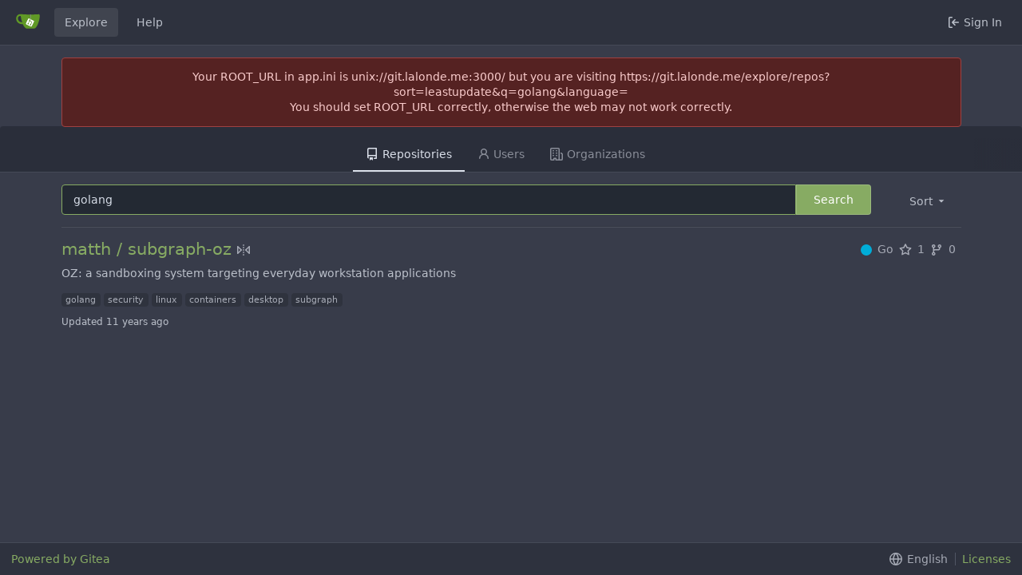

--- FILE ---
content_type: text/html; charset=UTF-8
request_url: https://git.lalonde.me/explore/repos?sort=leastupdate&q=golang&language=
body_size: 14768
content:
<!DOCTYPE html>
<html lang="en-US" class="theme-auto">
<head>
	<meta charset="utf-8">
	<meta name="viewport" content="width=device-width, initial-scale=1">
	<title>Explore - Gitea: Git with a cup of tea</title>
	<link rel="manifest" href="[data-uri]">
	<meta name="theme-color" content="#6cc644">
	<meta name="default-theme" content="arc-green">
	<meta name="author" content="Gitea - Git with a cup of tea">
	<meta name="description" content="Gitea (Git with a cup of tea) is a painless self-hosted Git service written in Go">
	<meta name="keywords" content="Matthieu Lalonde,go,git,self-hosted,gitea">
	<meta name="referrer" content="no-referrer">


	<link rel="icon" href="/assets/img/favicon.svg" type="image/svg+xml">
	<link rel="alternate icon" href="/assets/img/favicon.png" type="image/png">
	<link rel="stylesheet" href="/assets/css/index.css?v=1.18.3">
	
<script>
	window.addEventListener('error', function(e) {window._globalHandlerErrors=window._globalHandlerErrors||[]; window._globalHandlerErrors.push(e);});
	window.config = {
		appUrl: 'unix:\/\/git.lalonde.me:3000\/',
		appSubUrl: '',
		assetVersionEncoded: encodeURIComponent('1.18.3'), 
		assetUrlPrefix: '\/assets',
		runModeIsProd:  true ,
		customEmojis: {"codeberg":":codeberg:","git":":git:","gitea":":gitea:","github":":github:","gitlab":":gitlab:","gogs":":gogs:"},
		useServiceWorker:  false ,
		csrfToken: 'Pp-yjrW9YUs7dhTLnRkKV0jeQqM6MTc2ODkxMjcyMjYxOTk5NzE0OA',
		pageData: {},
		requireTribute:  null ,
		notificationSettings: {"EventSourceUpdateTime":10000,"MaxTimeout":60000,"MinTimeout":10000,"TimeoutStep":10000}, 
		enableTimeTracking:  true ,
		
		mermaidMaxSourceCharacters:  5000 ,
		
		i18n: {
			copy_success: 'Copied!',
			copy_error: 'Copy failed',
			error_occurred: 'An error occurred',
			network_error: 'Network error',
		},
	};
	
	window.config.pageData = window.config.pageData || {};
</script>

	<noscript>
		<style>
			.dropdown:hover > .menu { display: block; }
			.ui.secondary.menu .dropdown.item > .menu { margin-top: 0; }
		</style>
	</noscript>

	<meta property="og:title" content="Gitea: Git with a cup of tea">
	<meta property="og:type" content="website">
	<meta property="og:image" content="/assets/img/logo.png">
	<meta property="og:url" content="unix://git.lalonde.me:3000/">
	<meta property="og:description" content="Gitea (Git with a cup of tea) is a painless self-hosted Git service written in Go">

<meta property="og:site_name" content="Gitea: Git with a cup of tea">

	<link rel="stylesheet" href="/assets/css/theme-arc-green.css?v=1.18.3">


</head>
<body>
	

	<div class="full height">
		<noscript>This website works better with JavaScript.</noscript>

		

		
			<div class="ui top secondary stackable main menu following bar light no-vertical-tabs">
				<div class="ui container" id="navbar">
	
	
	<div class="item brand" style="justify-content: space-between;">
		<a href="/" aria-label="Home">
			<img width="30" height="30" src="/assets/img/logo.svg" alt="Logo" aria-hidden="true">
		</a>
		
		<div class="ui basic icon button mobile-only" id="navbar-expand-toggle">
			<i class="sidebar icon"></i>
		</div>
	</div>

	
		<a class="item active" href="/explore/repos">Explore</a>
	

	

	


	
		<a class="item" target="_blank" rel="noopener noreferrer" href="https://docs.gitea.io">Help</a>
		<div class="right stackable menu">
			
			<a class="item" rel="nofollow" href="/user/login?redirect_to=%2fexplore%2frepos%3fsort%3dleastupdate%26q%3dgolang%26language%3d">
				<svg viewBox="0 0 16 16" class="svg octicon-sign-in" width="16" height="16" aria-hidden="true"><path fill-rule="evenodd" d="M2 2.75C2 1.784 2.784 1 3.75 1h2.5a.75.75 0 0 1 0 1.5h-2.5a.25.25 0 0 0-.25.25v10.5c0 .138.112.25.25.25h2.5a.75.75 0 0 1 0 1.5h-2.5A1.75 1.75 0 0 1 2 13.25V2.75zm6.56 4.5 1.97-1.97a.75.75 0 1 0-1.06-1.06L6.22 7.47a.75.75 0 0 0 0 1.06l3.25 3.25a.75.75 0 1 0 1.06-1.06L8.56 8.75h5.69a.75.75 0 0 0 0-1.5H8.56z"/></svg> Sign In
			</a>
		</div>
	
</div>

			</div>
		



<div class="page-content explore repositories">
	<div class="ui secondary pointing tabular top attached borderless stackable menu new-menu navbar">
	<a class="active item" href="/explore/repos">
		<svg viewBox="0 0 16 16" class="svg octicon-repo" width="16" height="16" aria-hidden="true"><path fill-rule="evenodd" d="M2 2.5A2.5 2.5 0 0 1 4.5 0h8.75a.75.75 0 0 1 .75.75v12.5a.75.75 0 0 1-.75.75h-2.5a.75.75 0 1 1 0-1.5h1.75v-2h-8a1 1 0 0 0-.714 1.7.75.75 0 0 1-1.072 1.05A2.495 2.495 0 0 1 2 11.5v-9zm10.5-1V9h-8c-.356 0-.694.074-1 .208V2.5a1 1 0 0 1 1-1h8zM5 12.25v3.25a.25.25 0 0 0 .4.2l1.45-1.087a.25.25 0 0 1 .3 0L8.6 15.7a.25.25 0 0 0 .4-.2v-3.25a.25.25 0 0 0-.25-.25h-3.5a.25.25 0 0 0-.25.25z"/></svg> Repositories
	</a>
	
		<a class=" item" href="/explore/users">
			<svg viewBox="0 0 16 16" class="svg octicon-person" width="16" height="16" aria-hidden="true"><path fill-rule="evenodd" d="M10.5 5a2.5 2.5 0 1 1-5 0 2.5 2.5 0 0 1 5 0zm.061 3.073a4 4 0 1 0-5.123 0 6.004 6.004 0 0 0-3.431 5.142.75.75 0 0 0 1.498.07 4.5 4.5 0 0 1 8.99 0 .75.75 0 1 0 1.498-.07 6.005 6.005 0 0 0-3.432-5.142z"/></svg> Users
		</a>
	
	<a class=" item" href="/explore/organizations">
		<svg viewBox="0 0 16 16" class="svg octicon-organization" width="16" height="16" aria-hidden="true"><path fill-rule="evenodd" d="M1.5 14.25c0 .138.112.25.25.25H4v-1.25a.75.75 0 0 1 .75-.75h2.5a.75.75 0 0 1 .75.75v1.25h2.25a.25.25 0 0 0 .25-.25V1.75a.25.25 0 0 0-.25-.25h-8.5a.25.25 0 0 0-.25.25v12.5zM1.75 16A1.75 1.75 0 0 1 0 14.25V1.75C0 .784.784 0 1.75 0h8.5C11.216 0 12 .784 12 1.75v12.5c0 .085-.006.168-.018.25h2.268a.25.25 0 0 0 .25-.25V8.285a.25.25 0 0 0-.111-.208l-1.055-.703a.75.75 0 1 1 .832-1.248l1.055.703c.487.325.779.871.779 1.456v5.965A1.75 1.75 0 0 1 14.25 16h-3.5a.75.75 0 0 1-.197-.026c-.099.017-.2.026-.303.026h-3a.75.75 0 0 1-.75-.75V14h-1v1.25a.75.75 0 0 1-.75.75h-3zM3 3.75A.75.75 0 0 1 3.75 3h.5a.75.75 0 0 1 0 1.5h-.5A.75.75 0 0 1 3 3.75zM3.75 6a.75.75 0 0 0 0 1.5h.5a.75.75 0 0 0 0-1.5h-.5zM3 9.75A.75.75 0 0 1 3.75 9h.5a.75.75 0 0 1 0 1.5h-.5A.75.75 0 0 1 3 9.75zM7.75 9a.75.75 0 0 0 0 1.5h.5a.75.75 0 0 0 0-1.5h-.5zM7 6.75A.75.75 0 0 1 7.75 6h.5a.75.75 0 0 1 0 1.5h-.5A.75.75 0 0 1 7 6.75zM7.75 3a.75.75 0 0 0 0 1.5h.5a.75.75 0 0 0 0-1.5h-.5z"/></svg> Organizations
	</a>
	
</div>

	<div class="ui container">
		<div class="ui right floated secondary filter menu">
	
	<div class="ui right dropdown type jump item">
		<span class="text">
			Sort
				<svg viewBox="0 0 16 16" class="dropdown icon svg octicon-triangle-down" width="14" height="14" aria-hidden="true"><path d="m4.427 7.427 3.396 3.396a.25.25 0 0 0 .354 0l3.396-3.396A.25.25 0 0 0 11.396 7H4.604a.25.25 0 0 0-.177.427z"/></svg>
		</span>
		<div class="menu">
			<a class=" item" href="/explore/repos?sort=newest&q=golang&language=">Newest</a>
			<a class=" item" href="/explore/repos?sort=oldest&q=golang&language=">Oldest</a>
			<a class=" item" href="/explore/repos?sort=alphabetically&q=golang&language=">Alphabetically</a>
			<a class=" item" href="/explore/repos?sort=reversealphabetically&q=golang&language=">Reverse alphabetically</a>
			<a class=" item" href="/explore/repos?sort=recentupdate&q=golang&language=">Recently updated</a>
			<a class="active item" href="/explore/repos?sort=leastupdate&q=golang&language=">Least recently updated</a>
			
				<a class=" item" href="/explore/repos?sort=moststars&q=golang&language=">Most stars</a>
				<a class=" item" href="/explore/repos?sort=feweststars&q=golang&language=">Fewest stars</a>
			
			<a class=" item" href="/explore/repos?sort=mostforks&q=golang&language=">Most forks</a>
			<a class=" item" href="/explore/repos?sort=fewestforks&q=golang&language=">Fewest forks</a>
		</div>
	</div>
</div>
<form class="ui form ignore-dirty" style="max-width: 90%">
	<input type="hidden" name="sort" value="leastupdate">
	<input type="hidden" name="language" value="">
	<div class="ui fluid action input">
		<input name="q" value="golang" placeholder="Search…" autofocus>
		<button class="ui primary button">Search</button>
	</div>
</form>

<div class="ui divider"></div>

		<div class="ui repository list">
	
		<div class="item">
			<div class="ui header df ac">
				<div class="repo-title">
					
					
					<a class="name" href="/matth/subgraph-oz">
						matth / subgraph-oz
					</a>
					<div class="labels df ac fw">
						
						
							
								
							
						
						
							<span class="tooltip df" data-content="Mirror" data-position="bottom center"><svg viewBox="0 0 16 16" class="svg octicon-mirror" width="16" height="16" aria-hidden="true"><path fill-rule="evenodd" d="M8.75 1.75a.75.75 0 0 0-1.5 0v.5a.75.75 0 0 0 1.5 0v-.5zM8 4a.75.75 0 0 1 .75.75v.5a.75.75 0 0 1-1.5 0v-.5A.75.75 0 0 1 8 4zm.75 3.75a.75.75 0 0 0-1.5 0v.5a.75.75 0 0 0 1.5 0v-.5zM8 10a.75.75 0 0 1 .75.75v.5a.75.75 0 0 1-1.5 0v-.5A.75.75 0 0 1 8 10zm0 3a.75.75 0 0 1 .75.75v.5a.75.75 0 0 1-1.5 0v-.5A.75.75 0 0 1 8 13zm7.547-9.939A.75.75 0 0 1 16 3.75v8.5a.75.75 0 0 1-1.265.545l-4.5-4.25a.75.75 0 0 1 0-1.09l4.5-4.25a.75.75 0 0 1 .812-.144zM11.842 8l2.658 2.51V5.49L11.842 8zM0 12.25a.75.75 0 0 0 1.265.545l4.5-4.25a.75.75 0 0 0 0-1.09l-4.5-4.25A.75.75 0 0 0 0 3.75v8.5zm1.5-6.76L4.158 8 1.5 10.51V5.49z"/></svg></span>
						
					</div>
				</div>
				<div class="metas df ac text grey">
					
						<a class="muted" href="/explore/repos?q=golang&sort=leastupdate&language=Go">
							<span class="df ac mr-3"><i class="color-icon mr-3" style="background-color: #00ADD8"></i>Go</span>
						</a>
					
					
						<span class="text grey df ac mr-3"><svg viewBox="0 0 16 16" class="mr-3 svg octicon-star" width="16" height="16" aria-hidden="true"><path fill-rule="evenodd" d="M8 .25a.75.75 0 0 1 .673.418l1.882 3.815 4.21.612a.75.75 0 0 1 .416 1.279l-3.046 2.97.719 4.192a.75.75 0 0 1-1.088.791L8 12.347l-3.766 1.98a.75.75 0 0 1-1.088-.79l.72-4.194L.818 6.374a.75.75 0 0 1 .416-1.28l4.21-.611L7.327.668A.75.75 0 0 1 8 .25zm0 2.445L6.615 5.5a.75.75 0 0 1-.564.41l-3.097.45 2.24 2.184a.75.75 0 0 1 .216.664l-.528 3.084 2.769-1.456a.75.75 0 0 1 .698 0l2.77 1.456-.53-3.084a.75.75 0 0 1 .216-.664l2.24-2.183-3.096-.45a.75.75 0 0 1-.564-.41L8 2.694v.001z"/></svg>1</span>
					
					<span class="text grey df ac mr-3"><svg viewBox="0 0 16 16" class="mr-3 svg octicon-git-branch" width="16" height="16" aria-hidden="true"><path fill-rule="evenodd" d="M11.75 2.5a.75.75 0 1 0 0 1.5.75.75 0 0 0 0-1.5zm-2.25.75a2.25 2.25 0 1 1 3 2.122V6A2.5 2.5 0 0 1 10 8.5H6a1 1 0 0 0-1 1v1.128a2.251 2.251 0 1 1-1.5 0V5.372a2.25 2.25 0 1 1 1.5 0v1.836A2.492 2.492 0 0 1 6 7h4a1 1 0 0 0 1-1v-.628A2.25 2.25 0 0 1 9.5 3.25zM4.25 12a.75.75 0 1 0 0 1.5.75.75 0 0 0 0-1.5zM3.5 3.25a.75.75 0 1 1 1.5 0 .75.75 0 0 1-1.5 0z"/></svg>0</span>
				</div>
			</div>
			<div class="description">
				
				<p>OZ: a sandboxing system targeting everyday workstation applications</p>
				
					<div class="ui tags">
					
						<a href="/explore/repos?q=golang&topic=1"><div class="ui small label topic">golang</div></a>
					
						<a href="/explore/repos?q=security&topic=1"><div class="ui small label topic">security</div></a>
					
						<a href="/explore/repos?q=linux&topic=1"><div class="ui small label topic">linux</div></a>
					
						<a href="/explore/repos?q=containers&topic=1"><div class="ui small label topic">containers</div></a>
					
						<a href="/explore/repos?q=desktop&topic=1"><div class="ui small label topic">desktop</div></a>
					
						<a href="/explore/repos?q=subgraph&topic=1"><div class="ui small label topic">subgraph</div></a>
					
					</div>
				
				<p class="time">Updated <span class="time-since tooltip" data-content="Tue, 21 Jul 2015 17:44:27 UTC">11 years ago</span></p>
			</div>
		</div>
	
</div>

		

	


	</div>
</div>


	

	</div>

	

	<footer>
	<div class="ui container">
		<div class="ui left">
			<a target="_blank" rel="noopener noreferrer" href="https://gitea.io">Powered by Gitea</a>
			
			
		</div>
		<div class="ui right links">
			
			<div class="ui language bottom floating slide up dropdown link item">
				<svg viewBox="0 0 16 16" class="svg octicon-globe" width="16" height="16" aria-hidden="true"><path fill-rule="evenodd" d="M1.543 7.25h2.733c.144-2.074.866-3.756 1.58-4.948.12-.197.237-.381.353-.552a6.506 6.506 0 0 0-4.666 5.5zm2.733 1.5H1.543a6.506 6.506 0 0 0 4.666 5.5 11.13 11.13 0 0 1-.352-.552c-.715-1.192-1.437-2.874-1.581-4.948zm1.504 0h4.44a9.637 9.637 0 0 1-1.363 4.177c-.306.51-.612.919-.857 1.215a9.978 9.978 0 0 1-.857-1.215A9.637 9.637 0 0 1 5.78 8.75zm4.44-1.5H5.78a9.637 9.637 0 0 1 1.363-4.177c.306-.51.612-.919.857-1.215.245.296.55.705.857 1.215A9.638 9.638 0 0 1 10.22 7.25zm1.504 1.5c-.144 2.074-.866 3.756-1.58 4.948-.12.197-.237.381-.353.552a6.506 6.506 0 0 0 4.666-5.5h-2.733zm2.733-1.5h-2.733c-.144-2.074-.866-3.756-1.58-4.948a11.738 11.738 0 0 0-.353-.552 6.506 6.506 0 0 1 4.666 5.5zM8 0a8 8 0 1 0 0 16A8 8 0 0 0 8 0z"/></svg>
				<div class="text">English</div>
				<div class="menu language-menu">
					
						<a lang="en-US" data-url="/?lang=en-US" class="item active selected">English</a>
					
						<a lang="fr-FR" data-url="/?lang=fr-FR" class="item ">French</a>
					
				</div>
			</div>
			<a href="/assets/js/licenses.txt">Licenses</a>
			
			
		</div>
	</div>
</footer>




	<script src="/assets/js/index.js?v=1.18.3" onerror="alert('Failed to load asset files from ' + this.src + ', please make sure the asset files can be accessed and the ROOT_URL setting in app.ini is correct.')"></script>
<script>
  function lS(src) {
    return new Promise(function (resolve, reject) {
      let s = document.createElement("script");
      s.src = src;
      s.addEventListener("load", () => {
        resolve();
      });
      document.body.appendChild(s);
    });
  }

  if ($('.view-raw>a[href$=".stl" i]').length) {
    $("body").append(
      '<link href="/Madeleine.js/src/css/Madeleine.css" rel="stylesheet">'
    );
    Promise.all([
      lS("/Madeleine.js/src/lib/stats.js"),
      lS("/Madeleine.js/src/lib/detector.js"),
      lS("/Madeleine.js/src/lib/three.min.js"),
      lS("/Madeleine.js/src/Madeleine.js"),
    ]).then(function () {
      $(".view-raw")
        .attr("id", "view-raw")
        .attr("style", "padding: 0;margin-bottom: -10px;");
      new Madeleine({
        target: "view-raw",
        data: $('.view-raw>a[href$=".stl" i]').attr("href"),
        path: "/Madeleine.js/src",
      });
      $('.view-raw>a[href$=".stl"]').remove();
    });
  }
</script>

</body>
</html>



--- FILE ---
content_type: text/css; charset=utf-8
request_url: https://git.lalonde.me/assets/css/theme-arc-green.css?v=1.18.3
body_size: 2158
content:
.chroma .bp{color:#fabd2f}.chroma .c,.chroma .c1,.chroma .ch,.chroma .cm{color:#777e94}.chroma .cp{color:#8ec07c}.chroma .cpf{color:#649bc4}.chroma .cs{color:#9075cd}.chroma .dl{color:#649bc4}.chroma .gd{color:#fff;background-color:#5f3737}.chroma .ge{color:#ddee30}.chroma .gh{color:#ffaa10}.chroma .gi{color:#fff;background-color:#3a523a}.chroma .go{color:#777e94}.chroma .gp{color:#ebdbb2}.chroma .gr{color:#f43}.chroma .gs{color:#ebdbb2}.chroma .gt{color:#ff7540}.chroma .gu{color:#b8bb26}.chroma .hl{background-color:#3f424d}.chroma .il{color:#649bc4}.chroma .k{color:#ff7540}.chroma .kc{color:#649bc4}.chroma .kd{color:#ff7540}.chroma .kn{color:#ffaa10}.chroma .kp{color:#5f8700}.chroma .kr{color:#ff7540}.chroma .kt{color:#fabd2f}.chroma .ln,.chroma .lnt{color:#7f8699}.chroma .m,.chroma .mb,.chroma .mf,.chroma .mh,.chroma .mi,.chroma .mo{color:#649bc4}.chroma .n{color:#fabd2f}.chroma .na{color:#b8bb26}.chroma .nb{color:#fabd2f}.chroma .nc{color:#ffaa10}.chroma .nd{color:#8ec07c}.chroma .ne{color:#ff7540}.chroma .nf,.chroma .ni{color:#fabd2f}.chroma .nl{color:#ff7540}.chroma .nn{color:#ffaa10}.chroma .no{color:#649bc4}.chroma .nt{color:#ff7540}.chroma .nv{color:#ebdbb2}.chroma .nx{color:#b6bac5}.chroma .o{color:#ff7540}.chroma .ow{color:#5f8700}.chroma .p{color:#d2d4db}.chroma .s,.chroma .s1,.chroma .s2{color:#b8bb26}.chroma .sa{color:#649bc4}.chroma .sb{color:#b8bb26}.chroma .sc{color:#649bc4}.chroma .sd{color:#777e94}.chroma .se{color:#ff7540}.chroma .sh{color:#649bc4}.chroma .si{color:#ffaa10}.chroma .sr{color:#9075cd}.chroma .ss{color:#ff7540}.chroma .sx{color:#ffaa10}.chroma .vc{color:#ff7540}.chroma .vg,.chroma .vi{color:#ffaa10}.chroma .w{color:#7f8699}.CodeMirror.cm-s-default .cm-property,.CodeMirror.cm-s-paper .cm-property{color:#a0cc75}.CodeMirror.cm-s-default .cm-header,.CodeMirror.cm-s-paper .cm-header{color:#9daccc}.CodeMirror.cm-s-default .cm-quote,.CodeMirror.cm-s-paper .cm-quote{color:#090}.CodeMirror.cm-s-default .cm-keyword,.CodeMirror.cm-s-paper .cm-keyword{color:#cc8a61}.CodeMirror.cm-s-default .cm-atom,.CodeMirror.cm-s-paper .cm-atom{color:#ef5e77}.CodeMirror.cm-s-default .cm-number,.CodeMirror.cm-s-paper .cm-number{color:#ff5656}.CodeMirror.cm-s-default .cm-def,.CodeMirror.cm-s-paper .cm-def{color:#e4e4e4}.CodeMirror.cm-s-default .cm-variable-2,.CodeMirror.cm-s-paper .cm-variable-2{color:#00bdbf}.CodeMirror.cm-s-default .cm-variable-3,.CodeMirror.cm-s-paper .cm-variable-3{color:#085}.CodeMirror.cm-s-default .cm-comment,.CodeMirror.cm-s-paper .cm-comment{color:#8e9ab3}.CodeMirror.cm-s-default .cm-string,.CodeMirror.cm-s-paper .cm-string{color:#a77272}.CodeMirror.cm-s-default .cm-string-2,.CodeMirror.cm-s-paper .cm-string-2{color:#f50}.CodeMirror.cm-s-default .cm-meta,.CodeMirror.cm-s-paper .cm-meta,.CodeMirror.cm-s-default .cm-qualifier,.CodeMirror.cm-s-paper .cm-qualifier{color:#ffb176}.CodeMirror.cm-s-default .cm-builtin,.CodeMirror.cm-s-paper .cm-builtin{color:#b7c951}.CodeMirror.cm-s-default .cm-bracket,.CodeMirror.cm-s-paper .cm-bracket{color:#997}.CodeMirror.cm-s-default .cm-tag,.CodeMirror.cm-s-paper .cm-tag{color:#f1d273}.CodeMirror.cm-s-default .cm-attribute,.CodeMirror.cm-s-paper .cm-attribute{color:#bfcc70}.CodeMirror.cm-s-default .cm-hr,.CodeMirror.cm-s-paper .cm-hr{color:#999}.CodeMirror.cm-s-default .cm-url,.CodeMirror.cm-s-paper .cm-url{color:#c5cfd0}.CodeMirror.cm-s-default .cm-link,.CodeMirror.cm-s-paper .cm-link{color:#d8c792}.CodeMirror.cm-s-default .cm-error,.CodeMirror.cm-s-paper .cm-error{color:#dbdbeb}:root{--is-dark-theme: true;--color-primary: #87ab63;--color-primary-contrast: #ffffff;--color-primary-dark-1: #93b373;--color-primary-dark-2: #9fbc82;--color-primary-dark-3: #abc492;--color-primary-dark-4: #b7cda1;--color-primary-dark-5: #cfddc1;--color-primary-dark-6: #e7eee0;--color-primary-dark-7: #f8faf6;--color-primary-light-1: #7a9e55;--color-primary-light-2: #6c8c4c;--color-primary-light-3: #5f7b42;--color-primary-light-4: #516939;--color-primary-light-5: #364626;--color-primary-light-6: #1b2313;--color-primary-light-7: #080b06;--color-primary-alpha-10: #87ab6319;--color-primary-alpha-20: #87ab6333;--color-primary-alpha-30: #87ab634b;--color-primary-alpha-40: #87ab6366;--color-primary-alpha-50: #87ab6380;--color-primary-alpha-60: #87ab6399;--color-primary-alpha-70: #87ab63b3;--color-primary-alpha-80: #87ab63cc;--color-primary-alpha-90: #87ab63e1;--color-secondary: #454a57;--color-secondary-dark-1: #505665;--color-secondary-dark-2: #5b6273;--color-secondary-dark-3: #71798e;--color-secondary-dark-4: #7f8699;--color-secondary-dark-5: #8c93a4;--color-secondary-dark-6: #9aa0af;--color-secondary-dark-7: #a8adba;--color-secondary-dark-8: #b6bac5;--color-secondary-dark-9: #c4c7d0;--color-secondary-dark-10: #d2d4db;--color-secondary-dark-11: #dfe1e6;--color-secondary-dark-12: #edeef1;--color-secondary-dark-13: #fbfbfc;--color-secondary-light-1: #373b46;--color-secondary-light-2: #292c34;--color-secondary-light-3: #1c1e23;--color-secondary-light-4: #0e0f11;--color-secondary-alpha-10: #454a5719;--color-secondary-alpha-20: #454a5733;--color-secondary-alpha-30: #454a574b;--color-secondary-alpha-40: #454a5766;--color-secondary-alpha-50: #454a5780;--color-secondary-alpha-60: #454a5799;--color-secondary-alpha-70: #454a57b3;--color-secondary-alpha-80: #454a57cc;--color-secondary-alpha-90: #454a57e1;--color-red: #cc4848;--color-orange: #cc580c;--color-yellow: #cc9903;--color-olive: #91a313;--color-green: #87ab63;--color-teal: #00918a;--color-blue: #3a8ac6;--color-violet: #906ae1;--color-purple: #b259d0;--color-pink: #d22e8b;--color-brown: #a47252;--color-grey: #9ea2aa;--color-black: #1e222e;--color-red-light: #c23636;--color-orange-light: #b84f0b;--color-yellow-light: #b88a03;--color-olive-light: #839311;--color-green-light: #7a9e55;--color-teal-light: #00837c;--color-blue-light: #347cb3;--color-violet-light: #7b4edb;--color-purple-light: #a742c9;--color-pink-light: #be297d;--color-brown-light: #94674a;--color-grey-light: #8d919b;--color-black-light: #1b1f29;--color-gold: #b1983b;--color-white: #ffffff;--color-diff-removed-word-bg: #6f3333;--color-diff-added-word-bg: #3c653c;--color-diff-removed-row-bg: #3c2626;--color-diff-moved-row-bg: #818044;--color-diff-added-row-bg: #283e2d;--color-diff-removed-row-border: #634343;--color-diff-moved-row-border: #bcca6f;--color-diff-added-row-border: #314a37;--color-diff-inactive: #353846;--color-error-border: #a04141;--color-error-bg: #522;--color-error-text: #f9cbcb;--color-success-border: #458a57;--color-success-bg: #284034;--color-success-text: #6cc664;--color-warning-border: #bb9d00;--color-warning-bg: #3a3a30;--color-warning-text: #fbbd08;--color-info-border: #306090;--color-info-bg: #26354c;--color-info-text: #38a8e8;--color-body: #383c4a;--color-box-header: #404652;--color-box-body: #2a2e3a;--color-box-body-highlight: #353945;--color-text-dark: #dbe0ea;--color-text: #bbc0ca;--color-text-light: #a6aab5;--color-text-light-1: #979ba6;--color-text-light-2: #8a8e99;--color-text-light-3: #707687;--color-footer: #2e323e;--color-timeline: #4c525e;--color-input-text: #d5dbe6;--color-input-background: #232933;--color-input-toggle-background: #454a57;--color-input-border: #454a57;--color-input-border-hover: #505667;--color-navbar: #2a2e3a;--color-navbar-transparent: #2a2e3a00;--color-light: #00000028;--color-light-mimic-enabled: rgba(0, 0, 0, calc(40 / 255 * 222 / 255 / var(--opacity-disabled)));--color-light-border: #ffffff28;--color-hover: #ffffff10;--color-active: #ffffff16;--color-menu: #2e323e;--color-card: #2e323e;--color-markup-table-row: #ffffff06;--color-markup-code-block: #ffffff0d;--color-button: #353846;--color-code-bg: #2a2e3a;--color-code-sidebar-bg: #2e323e;--color-shadow: #00000060;--color-secondary-bg: #2a2e3a;--color-text-focus: #fff;--color-expand-button: #3c404d;--color-placeholder-text: #6a737d;--color-editor-line-highlight: var(--color-primary-light-5);--color-project-board-bg: var(--color-secondary-light-2);--color-caret: var(--color-text);--color-reaction-bg: #ffffff12;--color-reaction-active-bg: var(--color-primary-alpha-40);--color-header-bar: #2e323e;--color-label-active-bg: #4c525e;--color-accent: var(--color-primary-light-1);--color-small-accent: var(--color-primary-light-5);--color-active-line: #534d1b;accent-color:var(--color-accent);color-scheme:dark}.emoji[aria-label="check mark"],.emoji[aria-label="currency exchange"],.emoji[aria-label="TOP arrow"],.emoji[aria-label="END arrow"],.emoji[aria-label="ON! arrow"],.emoji[aria-label="SOON arrow"],.emoji[aria-label="heavy dollar sign"],.emoji[aria-label=copyright],.emoji[aria-label=registered],.emoji[aria-label="trade mark"],.emoji[aria-label=multiply],.emoji[aria-label=plus],.emoji[aria-label=minus],.emoji[aria-label=divide],.emoji[aria-label="curly loop"],.emoji[aria-label="double curly loop"],.emoji[aria-label="wavy dash"],.emoji[aria-label="paw prints"],.emoji[aria-label="musical note"],.emoji[aria-label="musical notes"]{filter:invert(100%) hue-rotate(180deg)}img[src$="/img/matrix.svg"]{filter:invert(80%)}


--- FILE ---
content_type: text/javascript; charset=utf-8
request_url: https://git.lalonde.me/assets/js/index.js?v=1.18.3
body_size: 315462
content:
var Pc=Math.pow;(function(){var Dc={"./node_modules/@vue/compiler-dom/dist/compiler-dom.esm-bundler.js":function(v,yt,At){"use strict";At.r(yt),At.d(yt,{BASE_TRANSITION:function(){return B},CAMELIZE:function(){return Pe},CAPITALIZE:function(){return Ke},CREATE_BLOCK:function(){return H},CREATE_COMMENT:function(){return D},CREATE_ELEMENT_BLOCK:function(){return se},CREATE_ELEMENT_VNODE:function(){return C},CREATE_SLOTS:function(){return ke},CREATE_STATIC:function(){return de},CREATE_TEXT:function(){return ge},CREATE_VNODE:function(){return n},DOMDirectiveTransforms:function(){return Xr},DOMNodeTransforms:function(){return Ds},FRAGMENT:function(){return oe},GUARD_REACTIVE_PROPS:function(){return M},IS_MEMO_SAME:function(){return pt},IS_REF:function(){return tt},KEEP_ALIVE:function(){return L},MERGE_PROPS:function(){return pe},NORMALIZE_CLASS:function(){return We},NORMALIZE_PROPS:function(){return F},NORMALIZE_STYLE:function(){return I},OPEN_BLOCK:function(){return T},POP_SCOPE_ID:function(){return Ve},PUSH_SCOPE_ID:function(){return ae},RENDER_LIST:function(){return ce},RENDER_SLOT:function(){return De},RESOLVE_COMPONENT:function(){return be},RESOLVE_DIRECTIVE:function(){return Te},RESOLVE_DYNAMIC_COMPONENT:function(){return we},RESOLVE_FILTER:function(){return J},SET_BLOCK_TRACKING:function(){return ne},SUSPENSE:function(){return N},TELEPORT:function(){return d},TO_DISPLAY_STRING:function(){return le},TO_HANDLERS:function(){return Z},TO_HANDLER_KEY:function(){return ot},TRANSITION:function(){return Rt},TRANSITION_GROUP:function(){return nt},UNREF:function(){return Ee},V_MODEL_CHECKBOX:function(){return so},V_MODEL_DYNAMIC:function(){return Xo},V_MODEL_RADIO:function(){return xr},V_MODEL_SELECT:function(){return co},V_MODEL_TEXT:function(){return lo},V_ON_WITH_KEYS:function(){return $e},V_ON_WITH_MODIFIERS:function(){return _e},V_SHOW:function(){return it},WITH_CTX:function(){return $},WITH_DIRECTIVES:function(){return s},WITH_MEMO:function(){return St},advancePositionWithClone:function(){return sa},advancePositionWithMutation:function(){return Qn},assert:function(){return mr},baseCompile:function(){return eo},baseParse:function(){return pa},buildDirectiveArgs:function(){return Yo},buildProps:function(){return Na},buildSlots:function(){return Pa},checkCompatEnabled:function(){return la},compile:function(){return Qo},createArrayExpression:function(){return Gi},createAssignmentExpression:function(){return Hi},createBlockStatement:function(){return at},createCacheExpression:function(){return Ue},createCallExpression:function(){return E},createCompilerError:function(){return et},createCompoundExpression:function(){return h},createConditionalExpression:function(){return He},createDOMCompilerError:function(){return Yi},createForLoopParams:function(){return Ua},createFunctionExpression:function(){return ee},createIfStatement:function(){return Ct},createInterpolation:function(){return bn},createObjectExpression:function(){return pn},createObjectProperty:function(){return zi},createReturnStatement:function(){return Cn},createRoot:function(){return Ui},createSequenceExpression:function(){return Fi},createSimpleExpression:function(){return Ft},createStructuralDirectiveTransform:function(){return ds},createTemplateLiteral:function(){return G},createTransformContext:function(){return No},createVNodeCall:function(){return Ki},extractIdentifiers:function(){return xt},findDir:function(){return fr},findProp:function(){return _a},generate:function(){return no},generateCodeFrame:function(){return A.generateCodeFrame},getBaseTransformPreset:function(){return Nr},getConstantType:function(){return cr},getInnerRange:function(){return er},getMemoedVNodeCall:function(){return gr},getVNodeBlockHelper:function(){return Hn},getVNodeHelper:function(){return In},hasDynamicKeyVBind:function(){return Vt},hasScopeRef:function(){return hr},helperNameMap:function(){return Ot},injectProp:function(){return Un},isBuiltInType:function(){return Pn},isCoreComponent:function(){return Ei},isFunctionType:function(){return Gt},isInDestructureAssignment:function(){return qe},isMemberExpression:function(){return un},isMemberExpressionBrowser:function(){return tn},isMemberExpressionNode:function(){return Xi},isReferencedIdentifier:function(){return ue},isSimpleIdentifier:function(){return Yn},isSlotOutlet:function(){return En},isStaticArgOf:function(){return mt},isStaticExp:function(){return An},isStaticProperty:function(){return ht},isStaticPropertyKey:function(){return kt},isTemplateNode:function(){return hn},isText:function(){return ai},isVSlot:function(){return Di},locStub:function(){return Qt},makeBlock:function(){return lr},noopDirectiveTransform:function(){return Wa},parse:function(){return da},parserOptions:function(){return ji},processExpression:function(){return Or},processFor:function(){return zr},processIf:function(){return nr},processSlotOutlet:function(){return vr},registerRuntimeHelpers:function(){return ui},resolveComponentType:function(){return _o},toValidAssetId:function(){return wr},trackSlotScopes:function(){return Aa},trackVForSlotScopes:function(){return Bn},transform:function(){return Ho},transformBind:function(){return Go},transformElement:function(){return ls},transformExpression:function(){return Pr},transformModel:function(){return Wr},transformOn:function(){return Oo},transformStyle:function(){return fn},traverseNode:function(){return vo},walkBlockDeclarations:function(){return ft},walkFunctionParams:function(){return Ne},walkIdentifiers:function(){return X},warnDeprecation:function(){return to}});var A=At("./node_modules/@vue/shared/dist/shared.esm-bundler.js");function g(l){throw l}function me(l){}function et(l,x,R,re){const Ce=l,Oe=new SyntaxError(String(Ce));return Oe.code=l,Oe.loc=x,Oe}const z={[0]:"Illegal comment.",[1]:"CDATA section is allowed only in XML context.",[2]:"Duplicate attribute.",[3]:"End tag cannot have attributes.",[4]:"Illegal '/' in tags.",[5]:"Unexpected EOF in tag.",[6]:"Unexpected EOF in CDATA section.",[7]:"Unexpected EOF in comment.",[8]:"Unexpected EOF in script.",[9]:"Unexpected EOF in tag.",[10]:"Incorrectly closed comment.",[11]:"Incorrectly opened comment.",[12]:"Illegal tag name. Use '&lt;' to print '<'.",[13]:"Attribute value was expected.",[14]:"End tag name was expected.",[15]:"Whitespace was expected.",[16]:"Unexpected '<!--' in comment.",[17]:`Attribute name cannot contain U+0022 ("), U+0027 ('), and U+003C (<).`,[18]:"Unquoted attribute value cannot contain U+0022 (\"), U+0027 ('), U+003C (<), U+003D (=), and U+0060 (`).",[19]:"Attribute name cannot start with '='.",[21]:"'<?' is allowed only in XML context.",[20]:"Unexpected null character.",[22]:"Illegal '/' in tags.",[23]:"Invalid end tag.",[24]:"Element is missing end tag.",[25]:"Interpolation end sign was not found.",[27]:"End bracket for dynamic directive argument was not found. Note that dynamic directive argument cannot contain spaces.",[26]:"Legal directive name was expected.",[28]:"v-if/v-else-if is missing expression.",[29]:"v-if/else branches must use unique keys.",[30]:"v-else/v-else-if has no adjacent v-if or v-else-if.",[31]:"v-for is missing expression.",[32]:"v-for has invalid expression.",[33]:"<template v-for> key should be placed on the <template> tag.",[34]:"v-bind is missing expression.",[35]:"v-on is missing expression.",[36]:"Unexpected custom directive on <slot> outlet.",[37]:"Mixed v-slot usage on both the component and nested <template>.When there are multiple named slots, all slots should use <template> syntax to avoid scope ambiguity.",[38]:"Duplicate slot names found. ",[39]:"Extraneous children found when component already has explicitly named default slot. These children will be ignored.",[40]:"v-slot can only be used on components or <template> tags.",[41]:"v-model is missing expression.",[42]:"v-model value must be a valid JavaScript member expression.",[43]:"v-model cannot be used on v-for or v-slot scope variables because they are not writable.",[44]:"Error parsing JavaScript expression: ",[45]:"<KeepAlive> expects exactly one child component.",[46]:'"prefixIdentifiers" option is not supported in this build of compiler.',[47]:"ES module mode is not supported in this build of compiler.",[48]:'"cacheHandlers" option is only supported when the "prefixIdentifiers" option is enabled.',[49]:'"scopeId" option is only supported in module mode.',[50]:""},oe=Symbol(""),d=Symbol(""),N=Symbol(""),L=Symbol(""),B=Symbol(""),T=Symbol(""),H=Symbol(""),se=Symbol(""),n=Symbol(""),C=Symbol(""),D=Symbol(""),ge=Symbol(""),de=Symbol(""),be=Symbol(""),we=Symbol(""),Te=Symbol(""),J=Symbol(""),s=Symbol(""),ce=Symbol(""),De=Symbol(""),ke=Symbol(""),le=Symbol(""),pe=Symbol(""),We=Symbol(""),I=Symbol(""),F=Symbol(""),M=Symbol(""),Z=Symbol(""),Pe=Symbol(""),Ke=Symbol(""),ot=Symbol(""),ne=Symbol(""),ae=Symbol(""),Ve=Symbol(""),$=Symbol(""),Ee=Symbol(""),tt=Symbol(""),St=Symbol(""),pt=Symbol(""),Ot={[oe]:"Fragment",[d]:"Teleport",[N]:"Suspense",[L]:"KeepAlive",[B]:"BaseTransition",[T]:"openBlock",[H]:"createBlock",[se]:"createElementBlock",[n]:"createVNode",[C]:"createElementVNode",[D]:"createCommentVNode",[ge]:"createTextVNode",[de]:"createStaticVNode",[be]:"resolveComponent",[we]:"resolveDynamicComponent",[Te]:"resolveDirective",[J]:"resolveFilter",[s]:"withDirectives",[ce]:"renderList",[De]:"renderSlot",[ke]:"createSlots",[le]:"toDisplayString",[pe]:"mergeProps",[We]:"normalizeClass",[I]:"normalizeStyle",[F]:"normalizeProps",[M]:"guardReactiveProps",[Z]:"toHandlers",[Pe]:"camelize",[Ke]:"capitalize",[ot]:"toHandlerKey",[ne]:"setBlockTracking",[ae]:"pushScopeId",[Ve]:"popScopeId",[$]:"withCtx",[Ee]:"unref",[tt]:"isRef",[St]:"withMemo",[pt]:"isMemoSame"};function ui(l){Object.getOwnPropertySymbols(l).forEach(x=>{Ot[x]=l[x]})}const Qt={source:"",start:{line:1,column:1,offset:0},end:{line:1,column:1,offset:0}};function Ui(l,x=Qt){return{type:0,children:l,helpers:[],components:[],directives:[],hoists:[],imports:[],cached:0,temps:0,codegenNode:void 0,loc:x}}function Ki(l,x,R,re,Ce,Oe,Ie,Re=!1,Ge=!1,gt=!1,ii=Qt){return l&&(Re?(l.helper(T),l.helper(Hn(l.inSSR,gt))):l.helper(In(l.inSSR,gt)),Ie&&l.helper(s)),{type:13,tag:x,props:R,children:re,patchFlag:Ce,dynamicProps:Oe,directives:Ie,isBlock:Re,disableTracking:Ge,isComponent:gt,loc:ii}}function Gi(l,x=Qt){return{type:17,loc:x,elements:l}}function pn(l,x=Qt){return{type:15,loc:x,properties:l}}function zi(l,x){return{type:16,loc:Qt,key:(0,A.isString)(l)?Ft(l,!0):l,value:x}}function Ft(l,x=!1,R=Qt,re=0){return{type:4,loc:R,content:l,isStatic:x,constType:x?3:re}}function bn(l,x){return{type:5,loc:x,content:(0,A.isString)(l)?Ft(l,!1,x):l}}function h(l,x=Qt){return{type:8,loc:x,children:l}}function E(l,x=[],R=Qt){return{type:14,loc:R,callee:l,arguments:x}}function ee(l,x=void 0,R=!1,re=!1,Ce=Qt){return{type:18,params:l,returns:x,newline:R,isSlot:re,loc:Ce}}function He(l,x,R,re=!0){return{type:19,test:l,consequent:x,alternate:R,newline:re,loc:Qt}}function Ue(l,x,R=!1){return{type:20,index:l,value:x,isVNode:R,loc:Qt}}function at(l){return{type:21,body:l,loc:Qt}}function G(l){return{type:22,elements:l,loc:Qt}}function Ct(l,x,R){return{type:23,test:l,consequent:x,alternate:R,loc:Qt}}function Hi(l,x){return{type:24,left:l,right:x,loc:Qt}}function Fi(l){return{type:25,expressions:l,loc:Qt}}function Cn(l){return{type:26,returns:l,loc:Qt}}const An=l=>l.type===4&&l.isStatic,Pn=(l,x)=>l===x||l===(0,A.hyphenate)(x);function Ei(l){if(Pn(l,"Teleport"))return d;if(Pn(l,"Suspense"))return N;if(Pn(l,"KeepAlive"))return L;if(Pn(l,"BaseTransition"))return B}const Kn=/^\d|[^\$\w]/,Yn=l=>!Kn.test(l),ar=/[A-Za-z_$\xA0-\uFFFF]/,Rn=/[\.\?\w$\xA0-\uFFFF]/,qi=/\s+[.[]\s*|\s*[.[]\s+/g,tn=l=>{l=l.trim().replace(qi,Ie=>Ie.trim());let x=0,R=[],re=0,Ce=0,Oe=null;for(let Ie=0;Ie<l.length;Ie++){const Re=l.charAt(Ie);switch(x){case 0:if(Re==="[")R.push(x),x=1,re++;else if(Re==="(")R.push(x),x=2,Ce++;else if(!(Ie===0?ar:Rn).test(Re))return!1;break;case 1:Re==="'"||Re==='"'||Re==="`"?(R.push(x),x=3,Oe=Re):Re==="["?re++:Re==="]"&&(--re||(x=R.pop()));break;case 2:if(Re==="'"||Re==='"'||Re==="`")R.push(x),x=3,Oe=Re;else if(Re==="(")Ce++;else if(Re===")"){if(Ie===l.length-1)return!1;--Ce||(x=R.pop())}break;case 3:Re===Oe&&(x=R.pop(),Oe=null);break}}return!re&&!Ce},Xi=A.NOOP,un=tn;function er(l,x,R){const Ce={source:l.source.slice(x,x+R),start:sa(l.start,l.source,x),end:l.end};return R!=null&&(Ce.end=sa(l.start,l.source,x+R)),Ce}function sa(l,x,R=x.length){return Qn((0,A.extend)({},l),x,R)}function Qn(l,x,R=x.length){let re=0,Ce=-1;for(let Oe=0;Oe<R;Oe++)x.charCodeAt(Oe)===10&&(re++,Ce=Oe);return l.offset+=R,l.line+=re,l.column=Ce===-1?l.column+R:R-Ce,l}function mr(l,x){if(!l)throw new Error(x||"unexpected compiler condition")}function fr(l,x,R=!1){for(let re=0;re<l.props.length;re++){const Ce=l.props[re];if(Ce.type===7&&(R||Ce.exp)&&((0,A.isString)(x)?Ce.name===x:x.test(Ce.name)))return Ce}}function _a(l,x,R=!1,re=!1){for(let Ce=0;Ce<l.props.length;Ce++){const Oe=l.props[Ce];if(Oe.type===6){if(R)continue;if(Oe.name===x&&(Oe.value||re))return Oe}else if(Oe.name==="bind"&&(Oe.exp||re)&&mt(Oe.arg,x))return Oe}}function mt(l,x){return!!(l&&An(l)&&l.content===x)}function Vt(l){return l.props.some(x=>x.type===7&&x.name==="bind"&&(!x.arg||x.arg.type!==4||!x.arg.isStatic))}function ai(l){return l.type===5||l.type===2}function Di(l){return l.type===7&&l.name==="slot"}function hn(l){return l.type===1&&l.tagType===3}function En(l){return l.type===1&&l.tagType===2}function In(l,x){return l||x?n:C}function Hn(l,x){return l||x?H:se}const tr=new Set([F,M]);function Qi(l,x=[]){if(l&&!(0,A.isString)(l)&&l.type===14){const R=l.callee;if(!(0,A.isString)(R)&&tr.has(R))return Qi(l.arguments[0],x.concat(l))}return[l,x]}function Un(l,x,R){let re,Ce=l.type===13?l.props:l.arguments[2],Oe=[],Ie;if(Ce&&!(0,A.isString)(Ce)&&Ce.type===14){const Re=Qi(Ce);Ce=Re[0],Oe=Re[1],Ie=Oe[Oe.length-1]}if(Ce==null||(0,A.isString)(Ce))re=pn([x]);else if(Ce.type===14){const Re=Ce.arguments[0];!(0,A.isString)(Re)&&Re.type===15?Re.properties.unshift(x):Ce.callee===Z?re=E(R.helper(pe),[pn([x]),Ce]):Ce.arguments.unshift(pn([x])),!re&&(re=Ce)}else if(Ce.type===15){let Re=!1;if(x.key.type===4){const Ge=x.key.content;Re=Ce.properties.some(gt=>gt.key.type===4&&gt.key.content===Ge)}Re||Ce.properties.unshift(x),re=Ce}else re=E(R.helper(pe),[pn([x]),Ce]),Ie&&Ie.callee===M&&(Ie=Oe[Oe.length-2]);l.type===13?Ie?Ie.arguments[0]=re:l.props=re:Ie?Ie.arguments[0]=re:l.arguments[2]=re}function wr(l,x){return`_${x}_${l.replace(/[^\w]/g,(R,re)=>R==="-"?"_":l.charCodeAt(re).toString())}`}function hr(l,x){if(!l||Object.keys(x).length===0)return!1;switch(l.type){case 1:for(let R=0;R<l.props.length;R++){const re=l.props[R];if(re.type===7&&(hr(re.arg,x)||hr(re.exp,x)))return!0}return l.children.some(R=>hr(R,x));case 11:return hr(l.source,x)?!0:l.children.some(R=>hr(R,x));case 9:return l.branches.some(R=>hr(R,x));case 10:return hr(l.condition,x)?!0:l.children.some(R=>hr(R,x));case 4:return!l.isStatic&&Yn(l.content)&&!!x[l.content];case 8:return l.children.some(R=>(0,A.isObject)(R)&&hr(R,x));case 5:case 12:return hr(l.content,x);case 2:case 3:return!1;default:return!1}}function gr(l){return l.type===14&&l.callee===St?l.arguments[1].returns:l}function lr(l,{helper:x,removeHelper:R,inSSR:re}){l.isBlock||(l.isBlock=!0,R(In(re,l.isComponent)),x(T),x(Hn(re,l.isComponent)))}const ir={COMPILER_IS_ON_ELEMENT:{message:'Platform-native elements with "is" prop will no longer be treated as components in Vue 3 unless the "is" value is explicitly prefixed with "vue:".',link:"https://v3-migration.vuejs.org/breaking-changes/custom-elements-interop.html"},COMPILER_V_BIND_SYNC:{message:l=>`.sync modifier for v-bind has been removed. Use v-model with argument instead. \`v-bind:${l}.sync\` should be changed to \`v-model:${l}\`.`,link:"https://v3-migration.vuejs.org/breaking-changes/v-model.html"},COMPILER_V_BIND_PROP:{message:".prop modifier for v-bind has been removed and no longer necessary. Vue 3 will automatically set a binding as DOM property when appropriate."},COMPILER_V_BIND_OBJECT_ORDER:{message:'v-bind="obj" usage is now order sensitive and behaves like JavaScript object spread: it will now overwrite an existing non-mergeable attribute that appears before v-bind in the case of conflict. To retain 2.x behavior, move v-bind to make it the first attribute. You can also suppress this warning if the usage is intended.',link:"https://v3-migration.vuejs.org/breaking-changes/v-bind.html"},COMPILER_V_ON_NATIVE:{message:".native modifier for v-on has been removed as is no longer necessary.",link:"https://v3-migration.vuejs.org/breaking-changes/v-on-native-modifier-removed.html"},COMPILER_V_IF_V_FOR_PRECEDENCE:{message:"v-if / v-for precedence when used on the same element has changed in Vue 3: v-if now takes higher precedence and will no longer have access to v-for scope variables. It is best to avoid the ambiguity with <template> tags or use a computed property that filters v-for data source.",link:"https://v3-migration.vuejs.org/breaking-changes/v-if-v-for.html"},COMPILER_NATIVE_TEMPLATE:{message:"<template> with no special directives will render as a native template element instead of its inner content in Vue 3."},COMPILER_INLINE_TEMPLATE:{message:'"inline-template" has been removed in Vue 3.',link:"https://v3-migration.vuejs.org/breaking-changes/inline-template-attribute.html"},COMPILER_FILTER:{message:'filters have been removed in Vue 3. The "|" symbol will be treated as native JavaScript bitwise OR operator. Use method calls or computed properties instead.',link:"https://v3-migration.vuejs.org/breaking-changes/filters.html"}};function Ma(l,x){const R=x.options?x.options.compatConfig:x.compatConfig,re=R&&R[l];return l==="MODE"?re||3:re}function jr(l,x){const R=Ma("MODE",x),re=Ma(l,x);return R===3?re===!0:re!==!1}function la(l,x,R,...re){return jr(l,x)}function to(l,x,R,...re){if(Ma(l,x)==="suppress-warning")return;const{message:Oe,link:Ie}=ir[l],Re=`(deprecation ${l}) ${typeof Oe=="function"?Oe(...re):Oe}${Ie?`
  Details: ${Ie}`:""}`,Ge=new SyntaxError(Re);Ge.code=l,R&&(Ge.loc=R),x.onWarn(Ge)}const io=/&(gt|lt|amp|apos|quot);/g,Ca={gt:">",lt:"<",amp:"&",apos:"'",quot:'"'},Fr={delimiters:["{{","}}"],getNamespace:()=>0,getTextMode:()=>0,isVoidTag:A.NO,isPreTag:A.NO,isCustomElement:A.NO,decodeEntities:l=>l.replace(io,(x,R)=>Ca[R]),onError:g,onWarn:me,comments:!1};function pa(l,x={}){const R=ie(l,x),re=Se(R);return Ui(ye(R,0,[]),Je(R,re))}function ie(l,x){const R=(0,A.extend)({},Fr);let re;for(re in x)R[re]=x[re]===void 0?Fr[re]:x[re];return{options:R,column:1,line:1,offset:0,originalSource:l,source:l,inPre:!1,inVPre:!1,onWarn:R.onWarn}}function ye(l,x,R){const re=bt(R),Ce=re?re.ns:0,Oe=[];for(;!Qr(l,x,R);){const Re=l.source;let Ge;if(x===0||x===1){if(!l.inVPre&&Nt(Re,l.options.delimiters[0]))Ge=Ta(l,x);else if(x===0&&Re[0]==="<")if(Re.length===1)Ai(l,5,1);else if(Re[1]==="!")Nt(Re,"<!--")?Ge=Lt(l):Nt(Re,"<!DOCTYPE")?Ge=Jt(l):Nt(Re,"<![CDATA[")?Ce!==0?Ge=lt(l,R):(Ai(l,1),Ge=Jt(l)):(Ai(l,11),Ge=Jt(l));else if(Re[1]==="/")if(Re.length===2)Ai(l,5,2);else if(Re[2]===">"){Ai(l,14,2),Dt(l,3);continue}else if(/[a-z]/i.test(Re[2])){Ai(l,23),Oi(l,1,re);continue}else Ai(l,12,2),Ge=Jt(l);else/[a-z]/i.test(Re[1])?(Ge=yi(l,R),jr("COMPILER_NATIVE_TEMPLATE",l)&&Ge&&Ge.tag==="template"&&!Ge.props.some(gt=>gt.type===7&&Ni(gt.name))&&(Ge=Ge.children)):Re[1]==="?"?(Ai(l,21,1),Ge=Jt(l)):Ai(l,12,1)}if(Ge||(Ge=kr(l,x)),(0,A.isArray)(Ge))for(let gt=0;gt<Ge.length;gt++)Be(Oe,Ge[gt]);else Be(Oe,Ge)}let Ie=!1;if(x!==2&&x!==1){const Re=l.options.whitespace!=="preserve";for(let Ge=0;Ge<Oe.length;Ge++){const gt=Oe[Ge];if(gt.type===2)if(l.inPre)gt.content=gt.content.replace(/\r\n/g,`
`);else if(/[^\t\r\n\f ]/.test(gt.content))Re&&(gt.content=gt.content.replace(/[\t\r\n\f ]+/g," "));else{const ii=Oe[Ge-1],ei=Oe[Ge+1];!ii||!ei||Re&&(ii.type===3||ei.type===3||ii.type===1&&ei.type===1&&/[\r\n]/.test(gt.content))?(Ie=!0,Oe[Ge]=null):gt.content=" "}else gt.type===3&&!l.options.comments&&(Ie=!0,Oe[Ge]=null)}if(l.inPre&&re&&l.options.isPreTag(re.tag)){const Ge=Oe[0];Ge&&Ge.type===2&&(Ge.content=Ge.content.replace(/^\r?\n/,""))}}return Ie?Oe.filter(Boolean):Oe}function Be(l,x){if(x.type===2){const R=bt(l);if(R&&R.type===2&&R.loc.end.offset===x.loc.start.offset){R.content+=x.content,R.loc.end=x.loc.end,R.loc.source+=x.loc.source;return}}l.push(x)}function lt(l,x){Dt(l,9);const R=ye(l,3,x);return l.source.length===0?Ai(l,6):Dt(l,3),R}function Lt(l){const x=Se(l);let R;const re=/--(\!)?>/.exec(l.source);if(!re)R=l.source.slice(4),Dt(l,l.source.length),Ai(l,7);else{re.index<=3&&Ai(l,0),re[1]&&Ai(l,10),R=l.source.slice(4,re.index);const Ce=l.source.slice(0,re.index);let Oe=1,Ie=0;for(;(Ie=Ce.indexOf("<!--",Oe))!==-1;)Dt(l,Ie-Oe+1),Ie+4<Ce.length&&Ai(l,16),Oe=Ie+1;Dt(l,re.index+re[0].length-Oe+1)}return{type:3,content:R,loc:Je(l,x)}}function Jt(l){const x=Se(l),R=l.source[1]==="?"?1:2;let re;const Ce=l.source.indexOf(">");return Ce===-1?(re=l.source.slice(R),Dt(l,l.source.length)):(re=l.source.slice(R,Ce),Dt(l,Ce+1)),{type:3,content:re,loc:Je(l,x)}}function yi(l,x){const R=l.inPre,re=l.inVPre,Ce=bt(x),Oe=Oi(l,0,Ce),Ie=l.inPre&&!R,Re=l.inVPre&&!re;if(Oe.isSelfClosing||l.options.isVoidTag(Oe.tag))return Ie&&(l.inPre=!1),Re&&(l.inVPre=!1),Oe;x.push(Oe);const Ge=l.options.getTextMode(Oe,Ce),gt=ye(l,Ge,x);x.pop();{const ii=Oe.props.find(ei=>ei.type===6&&ei.name==="inline-template");if(ii&&la("COMPILER_INLINE_TEMPLATE",l,ii.loc)){const ei=Je(l,Oe.loc.end);ii.value={type:2,content:ei.source,loc:ei}}}if(Oe.children=gt,Cr(l.source,Oe.tag))Oi(l,1,Ce);else if(Ai(l,24,0,Oe.loc.start),l.source.length===0&&Oe.tag.toLowerCase()==="script"){const ii=gt[0];ii&&Nt(ii.loc.source,"<!--")&&Ai(l,8)}return Oe.loc=Je(l,Oe.loc.start),Ie&&(l.inPre=!1),Re&&(l.inVPre=!1),Oe}const Ni=(0,A.makeMap)("if,else,else-if,for,slot");function Oi(l,x,R){const re=Se(l),Ce=/^<\/?([a-z][^\t\r\n\f />]*)/i.exec(l.source),Oe=Ce[1],Ie=l.options.getNamespace(Oe,R);Dt(l,Ce[0].length),ki(l);const Re=Se(l),Ge=l.source;l.options.isPreTag(Oe)&&(l.inPre=!0);let gt=Li(l,x);x===0&&!l.inVPre&&gt.some(_i=>_i.type===7&&_i.name==="pre")&&(l.inVPre=!0,(0,A.extend)(l,Re),l.source=Ge,gt=Li(l,x).filter(_i=>_i.name!=="v-pre"));let ii=!1;if(l.source.length===0?Ai(l,9):(ii=Nt(l.source,"/>"),x===1&&ii&&Ai(l,4),Dt(l,ii?2:1)),x===1)return;let ei=0;return l.inVPre||(Oe==="slot"?ei=2:Oe==="template"?gt.some(_i=>_i.type===7&&Ni(_i.name))&&(ei=3):Ri(Oe,gt,l)&&(ei=1)),{type:1,ns:Ie,tag:Oe,tagType:ei,props:gt,isSelfClosing:ii,children:[],loc:Je(l,re),codegenNode:void 0}}function Ri(l,x,R){const re=R.options;if(re.isCustomElement(l))return!1;if(l==="component"||/^[A-Z]/.test(l)||Ei(l)||re.isBuiltInComponent&&re.isBuiltInComponent(l)||re.isNativeTag&&!re.isNativeTag(l))return!0;for(let Ce=0;Ce<x.length;Ce++){const Oe=x[Ce];if(Oe.type===6){if(Oe.name==="is"&&Oe.value){if(Oe.value.content.startsWith("vue:"))return!0;if(la("COMPILER_IS_ON_ELEMENT",R,Oe.loc))return!0}}else{if(Oe.name==="is")return!0;if(Oe.name==="bind"&&mt(Oe.arg,"is")&&!0&&la("COMPILER_IS_ON_ELEMENT",R,Oe.loc))return!0}}}function Li(l,x){const R=[],re=new Set;for(;l.source.length>0&&!Nt(l.source,">")&&!Nt(l.source,"/>");){if(Nt(l.source,"/")){Ai(l,22),Dt(l,1),ki(l);continue}x===1&&Ai(l,3);const Ce=On(l,re);Ce.type===6&&Ce.value&&Ce.name==="class"&&(Ce.value.content=Ce.value.content.replace(/\s+/g," ").trim()),x===0&&R.push(Ce),/^[^\t\r\n\f />]/.test(l.source)&&Ai(l,15),ki(l)}return R}function On(l,x){const R=Se(l),Ce=/^[^\t\r\n\f />][^\t\r\n\f />=]*/.exec(l.source)[0];x.has(Ce)&&Ai(l,2),x.add(Ce),Ce[0]==="="&&Ai(l,19);{const Re=/["'<]/g;let Ge;for(;Ge=Re.exec(Ce);)Ai(l,17,Ge.index)}Dt(l,Ce.length);let Oe;/^[\t\r\n\f ]*=/.test(l.source)&&(ki(l),Dt(l,1),ki(l),Oe=or(l),Oe||Ai(l,13));const Ie=Je(l,R);if(!l.inVPre&&/^(v-[A-Za-z0-9-]|:|\.|@|#)/.test(Ce)){const Re=/(?:^v-([a-z0-9-]+))?(?:(?::|^\.|^@|^#)(\[[^\]]+\]|[^\.]+))?(.+)?$/i.exec(Ce);let Ge=Nt(Ce,"."),gt=Re[1]||(Ge||Nt(Ce,":")?"bind":Nt(Ce,"@")?"on":"slot"),ii;if(Re[2]){const _i=gt==="slot",Bi=Ce.lastIndexOf(Re[2]),dn=Je(l,rn(l,R,Bi),rn(l,R,Bi+Re[2].length+(_i&&Re[3]||"").length));let vn=Re[2],jn=!0;vn.startsWith("[")?(jn=!1,vn.endsWith("]")?vn=vn.slice(1,vn.length-1):(Ai(l,27),vn=vn.slice(1))):_i&&(vn+=Re[3]||""),ii={type:4,content:vn,isStatic:jn,constType:jn?3:0,loc:dn}}if(Oe&&Oe.isQuoted){const _i=Oe.loc;_i.start.offset++,_i.start.column++,_i.end=sa(_i.start,Oe.content),_i.source=_i.source.slice(1,-1)}const ei=Re[3]?Re[3].slice(1).split("."):[];return Ge&&ei.push("prop"),gt==="bind"&&ii&&ei.includes("sync")&&la("COMPILER_V_BIND_SYNC",l,Ie,ii.loc.source)&&(gt="model",ei.splice(ei.indexOf("sync"),1)),{type:7,name:gt,exp:Oe&&{type:4,content:Oe.content,isStatic:!1,constType:0,loc:Oe.loc},arg:ii,modifiers:ei,loc:Ie}}return!l.inVPre&&Nt(Ce,"v-")&&Ai(l,26),{type:6,name:Ce,value:Oe&&{type:2,content:Oe.content,loc:Oe.loc},loc:Ie}}function or(l){const x=Se(l);let R;const re=l.source[0],Ce=re==='"'||re==="'";if(Ce){Dt(l,1);const Oe=l.source.indexOf(re);Oe===-1?R=ca(l,l.source.length,4):(R=ca(l,Oe,4),Dt(l,1))}else{const Oe=/^[^\t\r\n\f >]+/.exec(l.source);if(!Oe)return;const Ie=/["'<=`]/g;let Re;for(;Re=Ie.exec(Oe[0]);)Ai(l,18,Re.index);R=ca(l,Oe[0].length,4)}return{content:R,isQuoted:Ce,loc:Je(l,x)}}function Ta(l,x){const[R,re]=l.options.delimiters,Ce=l.source.indexOf(re,R.length);if(Ce===-1){Ai(l,25);return}const Oe=Se(l);Dt(l,R.length);const Ie=Se(l),Re=Se(l),Ge=Ce-R.length,gt=l.source.slice(0,Ge),ii=ca(l,Ge,x),ei=ii.trim(),_i=ii.indexOf(ei);_i>0&&Qn(Ie,gt,_i);const Bi=Ge-(ii.length-ei.length-_i);return Qn(Re,gt,Bi),Dt(l,re.length),{type:5,content:{type:4,isStatic:!1,constType:0,content:ei,loc:Je(l,Ie,Re)},loc:Je(l,Oe)}}function kr(l,x){const R=x===3?["]]>"]:["<",l.options.delimiters[0]];let re=l.source.length;for(let Ie=0;Ie<R.length;Ie++){const Re=l.source.indexOf(R[Ie],1);Re!==-1&&re>Re&&(re=Re)}const Ce=Se(l),Oe=ca(l,re,x);return{type:2,content:Oe,loc:Je(l,Ce)}}function ca(l,x,R){const re=l.source.slice(0,x);return Dt(l,x),R===2||R===3||!re.includes("&")?re:l.options.decodeEntities(re,R===4)}function Se(l){const{column:x,line:R,offset:re}=l;return{column:x,line:R,offset:re}}function Je(l,x,R){return R=R||Se(l),{start:x,end:R,source:l.originalSource.slice(x.offset,R.offset)}}function bt(l){return l[l.length-1]}function Nt(l,x){return l.startsWith(x)}function Dt(l,x){const{source:R}=l;Qn(l,R,x),l.source=R.slice(x)}function ki(l){const x=/^[\t\r\n\f ]+/.exec(l.source);x&&Dt(l,x[0].length)}function rn(l,x,R){return sa(x,l.originalSource.slice(x.offset,R),R)}function Ai(l,x,R,re=Se(l)){R&&(re.offset+=R,re.column+=R),l.options.onError(et(x,{start:re,end:re,source:""}))}function Qr(l,x,R){const re=l.source;switch(x){case 0:if(Nt(re,"</")){for(let Ce=R.length-1;Ce>=0;--Ce)if(Cr(re,R[Ce].tag))return!0}break;case 1:case 2:{const Ce=bt(R);if(Ce&&Cr(re,Ce.tag))return!0;break}case 3:if(Nt(re,"]]>"))return!0;break}return!re}function Cr(l,x){return Nt(l,"</")&&l.slice(2,2+x.length).toLowerCase()===x.toLowerCase()&&/[\t\r\n\f />]/.test(l[2+x.length]||">")}function Ar(l,x){$i(l,x,Vr(l,l.children[0]))}function Vr(l,x){const{children:R}=l;return R.length===1&&x.type===1&&!En(x)}function $i(l,x,R=!1){const{children:re}=l,Ce=re.length;let Oe=0;for(let Ie=0;Ie<re.length;Ie++){const Re=re[Ie];if(Re.type===1&&Re.tagType===0){const Ge=R?0:cr(Re,x);if(Ge>0){if(Ge>=2){Re.codegenNode.patchFlag=-1+"",Re.codegenNode=x.hoist(Re.codegenNode),Oe++;continue}}else{const gt=Re.codegenNode;if(gt.type===13){const ii=To(gt);if((!ii||ii===512||ii===1)&&wa(Re,x)>=2){const ei=Co(Re);ei&&(gt.props=x.hoist(ei))}gt.dynamicProps&&(gt.dynamicProps=x.hoist(gt.dynamicProps))}}}if(Re.type===1){const Ge=Re.tagType===1;Ge&&x.scopes.vSlot++,$i(Re,x),Ge&&x.scopes.vSlot--}else if(Re.type===11)$i(Re,x,Re.children.length===1);else if(Re.type===9)for(let Ge=0;Ge<Re.branches.length;Ge++)$i(Re.branches[Ge],x,Re.branches[Ge].children.length===1)}Oe&&x.transformHoist&&x.transformHoist(re,x,l),Oe&&Oe===Ce&&l.type===1&&l.tagType===0&&l.codegenNode&&l.codegenNode.type===13&&(0,A.isArray)(l.codegenNode.children)&&(l.codegenNode.children=x.hoist(Gi(l.codegenNode.children)))}function cr(l,x){const{constantCache:R}=x;switch(l.type){case 1:if(l.tagType!==0)return 0;const re=R.get(l);if(re!==void 0)return re;const Ce=l.codegenNode;if(Ce.type!==13||Ce.isBlock&&l.tag!=="svg"&&l.tag!=="foreignObject")return 0;if(To(Ce))return R.set(l,0),0;{let Re=3;const Ge=wa(l,x);if(Ge===0)return R.set(l,0),0;Ge<Re&&(Re=Ge);for(let gt=0;gt<l.children.length;gt++){const ii=cr(l.children[gt],x);if(ii===0)return R.set(l,0),0;ii<Re&&(Re=ii)}if(Re>1)for(let gt=0;gt<l.props.length;gt++){const ii=l.props[gt];if(ii.type===7&&ii.name==="bind"&&ii.exp){const ei=cr(ii.exp,x);if(ei===0)return R.set(l,0),0;ei<Re&&(Re=ei)}}if(Ce.isBlock){for(let gt=0;gt<l.props.length;gt++)if(l.props[gt].type===7)return R.set(l,0),0;x.removeHelper(T),x.removeHelper(Hn(x.inSSR,Ce.isComponent)),Ce.isBlock=!1,x.helper(In(x.inSSR,Ce.isComponent))}return R.set(l,Re),Re}case 2:case 3:return 3;case 9:case 11:case 10:return 0;case 5:case 12:return cr(l.content,x);case 4:return l.constType;case 8:let Ie=3;for(let Re=0;Re<l.children.length;Re++){const Ge=l.children[Re];if((0,A.isString)(Ge)||(0,A.isSymbol)(Ge))continue;const gt=cr(Ge,x);if(gt===0)return 0;gt<Ie&&(Ie=gt)}return Ie;default:return 0}}const ua=new Set([We,I,F,M]);function go(l,x){if(l.type===14&&!(0,A.isString)(l.callee)&&ua.has(l.callee)){const R=l.arguments[0];if(R.type===4)return cr(R,x);if(R.type===14)return go(R,x)}return 0}function wa(l,x){let R=3;const re=Co(l);if(re&&re.type===15){const{properties:Ce}=re;for(let Oe=0;Oe<Ce.length;Oe++){const{key:Ie,value:Re}=Ce[Oe],Ge=cr(Ie,x);if(Ge===0)return Ge;Ge<R&&(R=Ge);let gt;if(Re.type===4?gt=cr(Re,x):Re.type===14?gt=go(Re,x):gt=0,gt===0)return gt;gt<R&&(R=gt)}}return R}function Co(l){const x=l.codegenNode;if(x.type===13)return x.props}function To(l){const x=l.patchFlag;return x?parseInt(x,10):void 0}function No(l,{filename:x="",prefixIdentifiers:R=!1,hoistStatic:re=!1,cacheHandlers:Ce=!1,nodeTransforms:Oe=[],directiveTransforms:Ie={},transformHoist:Re=null,isBuiltInComponent:Ge=A.NOOP,isCustomElement:gt=A.NOOP,expressionPlugins:ii=[],scopeId:ei=null,slotted:_i=!0,ssr:Bi=!1,inSSR:dn=!1,ssrCssVars:vn="",bindingMetadata:jn=A.EMPTY_OBJ,inline:Tn=!1,isTS:zn=!1,onError:va=g,onWarn:Po=me,compatConfig:na}){const Do=x.replace(/\?.*$/,"").match(/([^/\\]+)\.\w+$/),yr={selfName:Do&&(0,A.capitalize)((0,A.camelize)(Do[1])),prefixIdentifiers:R,hoistStatic:re,cacheHandlers:Ce,nodeTransforms:Oe,directiveTransforms:Ie,transformHoist:Re,isBuiltInComponent:Ge,isCustomElement:gt,expressionPlugins:ii,scopeId:ei,slotted:_i,ssr:Bi,inSSR:dn,ssrCssVars:vn,bindingMetadata:jn,inline:Tn,isTS:zn,onError:va,onWarn:Po,compatConfig:na,root:l,helpers:new Map,components:new Set,directives:new Set,hoists:[],imports:[],constantCache:new Map,temps:0,cached:0,identifiers:Object.create(null),scopes:{vFor:0,vSlot:0,vPre:0,vOnce:0},parent:null,currentNode:l,childIndex:0,inVOnce:!1,helper(yn){const Wn=yr.helpers.get(yn)||0;return yr.helpers.set(yn,Wn+1),yn},removeHelper(yn){const Wn=yr.helpers.get(yn);if(Wn){const Rr=Wn-1;Rr?yr.helpers.set(yn,Rr):yr.helpers.delete(yn)}},helperString(yn){return`_${Ot[yr.helper(yn)]}`},replaceNode(yn){yr.parent.children[yr.childIndex]=yr.currentNode=yn},removeNode(yn){const Wn=yr.parent.children,Rr=yn?Wn.indexOf(yn):yr.currentNode?yr.childIndex:-1;!yn||yn===yr.currentNode?(yr.currentNode=null,yr.onNodeRemoved()):yr.childIndex>Rr&&(yr.childIndex--,yr.onNodeRemoved()),yr.parent.children.splice(Rr,1)},onNodeRemoved:()=>{},addIdentifiers(yn){},removeIdentifiers(yn){},hoist(yn){(0,A.isString)(yn)&&(yn=Ft(yn)),yr.hoists.push(yn);const Wn=Ft(`_hoisted_${yr.hoists.length}`,!1,yn.loc,2);return Wn.hoisted=yn,Wn},cache(yn,Wn=!1){return Ue(yr.cached++,yn,Wn)}};return yr.filters=new Set,yr}function Ho(l,x){const R=No(l,x);vo(l,R),x.hoistStatic&&Ar(l,R),x.ssr||Ea(l,R),l.helpers=[...R.helpers.keys()],l.components=[...R.components],l.directives=[...R.directives],l.imports=R.imports,l.hoists=R.hoists,l.temps=R.temps,l.cached=R.cached,l.filters=[...R.filters]}function Ea(l,x){const{helper:R}=x,{children:re}=l;if(re.length===1){const Ce=re[0];if(Vr(l,Ce)&&Ce.codegenNode){const Oe=Ce.codegenNode;Oe.type===13&&lr(Oe,x),l.codegenNode=Oe}else l.codegenNode=Ce}else if(re.length>1){let Ce=64,Oe=A.PatchFlagNames[64];l.codegenNode=Ki(x,R(oe),void 0,l.children,Ce+"",void 0,void 0,!0,void 0,!1)}}function xs(l,x){let R=0;const re=()=>{R--};for(;R<l.children.length;R++){const Ce=l.children[R];(0,A.isString)(Ce)||(x.parent=l,x.childIndex=R,x.onNodeRemoved=re,vo(Ce,x))}}function vo(l,x){x.currentNode=l;const{nodeTransforms:R}=x,re=[];for(let Oe=0;Oe<R.length;Oe++){const Ie=R[Oe](l,x);if(Ie&&((0,A.isArray)(Ie)?re.push(...Ie):re.push(Ie)),x.currentNode)l=x.currentNode;else return}switch(l.type){case 3:x.ssr||x.helper(D);break;case 5:x.ssr||x.helper(le);break;case 9:for(let Oe=0;Oe<l.branches.length;Oe++)vo(l.branches[Oe],x);break;case 10:case 11:case 1:case 0:xs(l,x);break}x.currentNode=l;let Ce=re.length;for(;Ce--;)re[Ce]()}function ds(l,x){const R=(0,A.isString)(l)?re=>re===l:re=>l.test(re);return(re,Ce)=>{if(re.type===1){const{props:Oe}=re;if(re.tagType===3&&Oe.some(Di))return;const Ie=[];for(let Re=0;Re<Oe.length;Re++){const Ge=Oe[Re];if(Ge.type===7&&R(Ge.name)){Oe.splice(Re,1),Re--;const gt=x(re,Ge,Ce);gt&&Ie.push(gt)}}return Ie}}}const ma="/*#__PURE__*/",Oa=l=>`${Ot[l]}: _${Ot[l]}`;function Lo(l,{mode:x="function",prefixIdentifiers:R=x==="module",sourceMap:re=!1,filename:Ce="template.vue.html",scopeId:Oe=null,optimizeImports:Ie=!1,runtimeGlobalName:Re="Vue",runtimeModuleName:Ge="vue",ssrRuntimeModuleName:gt="vue/server-renderer",ssr:ii=!1,isTS:ei=!1,inSSR:_i=!1}){const Bi={mode:x,prefixIdentifiers:R,sourceMap:re,filename:Ce,scopeId:Oe,optimizeImports:Ie,runtimeGlobalName:Re,runtimeModuleName:Ge,ssrRuntimeModuleName:gt,ssr:ii,isTS:ei,inSSR:_i,source:l.loc.source,code:"",column:1,line:1,offset:0,indentLevel:0,pure:!1,map:void 0,helper(vn){return`_${Ot[vn]}`},push(vn,jn){Bi.code+=vn},indent(){dn(++Bi.indentLevel)},deindent(vn=!1){vn?--Bi.indentLevel:dn(--Bi.indentLevel)},newline(){dn(Bi.indentLevel)}};function dn(vn){Bi.push(`
`+"  ".repeat(vn))}return Bi}function no(l,x={}){const R=Lo(l,x);x.onContextCreated&&x.onContextCreated(R);const{mode:re,push:Ce,prefixIdentifiers:Oe,indent:Ie,deindent:Re,newline:Ge,scopeId:gt,ssr:ii}=R,ei=l.helpers.length>0,_i=!Oe&&re!=="module";$o(l,R);const dn=ii?"ssrRender":"render",jn=(ii?["_ctx","_push","_parent","_attrs"]:["_ctx","_cache"]).join(", ");if(Ce(`function ${dn}(${jn}) {`),Ie(),_i&&(Ce("with (_ctx) {"),Ie(),ei&&(Ce(`const { ${l.helpers.map(Oa).join(", ")} } = _Vue`),Ce(`
`),Ge())),l.components.length&&(zo(l.components,"component",R),(l.directives.length||l.temps>0)&&Ge()),l.directives.length&&(zo(l.directives,"directive",R),l.temps>0&&Ge()),l.filters&&l.filters.length&&(Ge(),zo(l.filters,"filter",R),Ge()),l.temps>0){Ce("let ");for(let Tn=0;Tn<l.temps;Tn++)Ce(`${Tn>0?", ":""}_temp${Tn}`)}return(l.components.length||l.directives.length||l.temps)&&(Ce(`
`),Ge()),ii||Ce("return "),l.codegenNode?Gn(l.codegenNode,R):Ce("null"),_i&&(Re(),Ce("}")),Re(),Ce("}"),{ast:l,code:R.code,preamble:"",map:R.map?R.map.toJSON():void 0}}function $o(l,x){const{ssr:R,prefixIdentifiers:re,push:Ce,newline:Oe,runtimeModuleName:Ie,runtimeGlobalName:Re,ssrRuntimeModuleName:Ge}=x,gt=Re;if(l.helpers.length>0&&(Ce(`const _Vue = ${gt}
`),l.hoists.length)){const ii=[n,C,D,ge,de].filter(ei=>l.helpers.includes(ei)).map(Oa).join(", ");Ce(`const { ${ii} } = _Vue
`)}ka(l.hoists,x),Oe(),Ce("return ")}function zo(l,x,{helper:R,push:re,newline:Ce,isTS:Oe}){const Ie=R(x==="filter"?J:x==="component"?be:Te);for(let Re=0;Re<l.length;Re++){let Ge=l[Re];const gt=Ge.endsWith("__self");gt&&(Ge=Ge.slice(0,-6)),re(`const ${wr(Ge,x)} = ${Ie}(${JSON.stringify(Ge)}${gt?", true":""})${Oe?"!":""}`),Re<l.length-1&&Ce()}}function ka(l,x){if(!l.length)return;x.pure=!0;const{push:R,newline:re,helper:Ce,scopeId:Oe,mode:Ie}=x;re();for(let Re=0;Re<l.length;Re++){const Ge=l[Re];Ge&&(R(`const _hoisted_${Re+1} = `),Gn(Ge,x),re())}x.pure=!1}function yo(l){return isString(l)||l.type===4||l.type===2||l.type===5||l.type===8}function Ia(l,x){const R=l.length>3||!1;x.push("["),R&&x.indent(),Va(l,x,R),R&&x.deindent(),x.push("]")}function Va(l,x,R=!1,re=!0){const{push:Ce,newline:Oe}=x;for(let Ie=0;Ie<l.length;Ie++){const Re=l[Ie];(0,A.isString)(Re)?Ce(Re):(0,A.isArray)(Re)?Ia(Re,x):Gn(Re,x),Ie<l.length-1&&(R?(re&&Ce(","),Oe()):re&&Ce(", "))}}function Gn(l,x){if((0,A.isString)(l)){x.push(l);return}if((0,A.isSymbol)(l)){x.push(x.helper(l));return}switch(l.type){case 1:case 9:case 11:Gn(l.codegenNode,x);break;case 2:As(l,x);break;case 4:Wo(l,x);break;case 5:Ss(l,x);break;case 12:Gn(l.codegenNode,x);break;case 8:ro(l,x);break;case 3:ps(l,x);break;case 13:ss(l,x);break;case 14:qo(l,x);break;case 15:r(l,x);break;case 17:f(l,x);break;case 18:w(l,x);break;case 19:P(l,x);break;case 20:W(l,x);break;case 21:Va(l.body,x,!0,!1);break;case 22:break;case 23:break;case 24:break;case 25:break;case 26:break;case 10:break;default:}}function As(l,x){x.push(JSON.stringify(l.content),l)}function Wo(l,x){const{content:R,isStatic:re}=l;x.push(re?JSON.stringify(R):R,l)}function Ss(l,x){const{push:R,helper:re,pure:Ce}=x;Ce&&R(ma),R(`${re(le)}(`),Gn(l.content,x),R(")")}function ro(l,x){for(let R=0;R<l.children.length;R++){const re=l.children[R];(0,A.isString)(re)?x.push(re):Gn(re,x)}}function Yr(l,x){const{push:R}=x;if(l.type===8)R("["),ro(l,x),R("]");else if(l.isStatic){const re=Yn(l.content)?l.content:JSON.stringify(l.content);R(re,l)}else R(`[${l.content}]`,l)}function ps(l,x){const{push:R,helper:re,pure:Ce}=x;Ce&&R(ma),R(`${re(D)}(${JSON.stringify(l.content)})`,l)}function ss(l,x){const{push:R,helper:re,pure:Ce}=x,{tag:Oe,props:Ie,children:Re,patchFlag:Ge,dynamicProps:gt,directives:ii,isBlock:ei,disableTracking:_i,isComponent:Bi}=l;ii&&R(re(s)+"("),ei&&R(`(${re(T)}(${_i?"true":""}), `),Ce&&R(ma);const dn=ei?Hn(x.inSSR,Bi):In(x.inSSR,Bi);R(re(dn)+"(",l),Va(Cs([Oe,Ie,Re,Ge,gt]),x),R(")"),ei&&R(")"),ii&&(R(", "),Gn(ii,x),R(")"))}function Cs(l){let x=l.length;for(;x--&&l[x]==null;);return l.slice(0,x+1).map(R=>R||"null")}function qo(l,x){const{push:R,helper:re,pure:Ce}=x,Oe=(0,A.isString)(l.callee)?l.callee:re(l.callee);Ce&&R(ma),R(Oe+"(",l),Va(l.arguments,x),R(")")}function r(l,x){const{push:R,indent:re,deindent:Ce,newline:Oe}=x,{properties:Ie}=l;if(!Ie.length){R("{}",l);return}const Re=Ie.length>1||!1;R(Re?"{":"{ "),Re&&re();for(let Ge=0;Ge<Ie.length;Ge++){const{key:gt,value:ii}=Ie[Ge];Yr(gt,x),R(": "),Gn(ii,x),Ge<Ie.length-1&&(R(","),Oe())}Re&&Ce(),R(Re?"}":" }")}function f(l,x){Ia(l.elements,x)}function w(l,x){const{push:R,indent:re,deindent:Ce}=x,{params:Oe,returns:Ie,body:Re,newline:Ge,isSlot:gt}=l;gt&&R(`_${Ot[$]}(`),R("(",l),(0,A.isArray)(Oe)?Va(Oe,x):Oe&&Gn(Oe,x),R(") => "),(Ge||Re)&&(R("{"),re()),Ie?(Ge&&R("return "),(0,A.isArray)(Ie)?Ia(Ie,x):Gn(Ie,x)):Re&&Gn(Re,x),(Ge||Re)&&(Ce(),R("}")),gt&&(l.isNonScopedSlot&&R(", undefined, true"),R(")"))}function P(l,x){const{test:R,consequent:re,alternate:Ce,newline:Oe}=l,{push:Ie,indent:Re,deindent:Ge,newline:gt}=x;if(R.type===4){const ei=!Yn(R.content);ei&&Ie("("),Wo(R,x),ei&&Ie(")")}else Ie("("),Gn(R,x),Ie(")");Oe&&Re(),x.indentLevel++,Oe||Ie(" "),Ie("? "),Gn(re,x),x.indentLevel--,Oe&&gt(),Oe||Ie(" "),Ie(": ");const ii=Ce.type===19;ii||x.indentLevel++,Gn(Ce,x),ii||x.indentLevel--,Oe&&Ge(!0)}function W(l,x){const{push:R,helper:re,indent:Ce,deindent:Oe,newline:Ie}=x;R(`_cache[${l.index}] || (`),l.isVNode&&(Ce(),R(`${re(ne)}(-1),`),Ie()),R(`_cache[${l.index}] = `),Gn(l.value,x),l.isVNode&&(R(","),Ie(),R(`${re(ne)}(1),`),Ie(),R(`_cache[${l.index}]`),Oe()),R(")")}function X(l,x,R=!1,re=[],Ce=Object.create(null)){}function ue(l,x,R){return!1}function qe(l,x){if(l&&(l.type==="ObjectProperty"||l.type==="ArrayPattern")){let R=x.length;for(;R--;){const re=x[R];if(re.type==="AssignmentExpression")return!0;if(re.type!=="ObjectProperty"&&!re.type.endsWith("Pattern"))break}}return!1}function Ne(l,x){for(const R of l.params)for(const re of xt(R))x(re)}function ft(l,x){for(const R of l.body)if(R.type==="VariableDeclaration"){if(R.declare)continue;for(const re of R.declarations)for(const Ce of xt(re.id))x(Ce)}else if(R.type==="FunctionDeclaration"||R.type==="ClassDeclaration"){if(R.declare||!R.id)continue;x(R.id)}}function xt(l,x=[]){switch(l.type){case"Identifier":x.push(l);break;case"MemberExpression":let R=l;for(;R.type==="MemberExpression";)R=R.object;x.push(R);break;case"ObjectPattern":for(const re of l.properties)re.type==="RestElement"?xt(re.argument,x):xt(re.value,x);break;case"ArrayPattern":l.elements.forEach(re=>{re&&xt(re,x)});break;case"RestElement":xt(l.argument,x);break;case"AssignmentPattern":xt(l.left,x);break}return x}const Gt=l=>/Function(?:Expression|Declaration)$|Method$/.test(l.type),ht=l=>l&&(l.type==="ObjectProperty"||l.type==="ObjectMethod")&&!l.computed,kt=(l,x)=>ht(x)&&x.key===l,Si=new RegExp("\\b"+"do,if,for,let,new,try,var,case,else,with,await,break,catch,class,const,super,throw,while,yield,delete,export,import,return,switch,default,extends,finally,continue,debugger,function,arguments,typeof,void".split(",").join("\\b|\\b")+"\\b"),gn=/'(?:[^'\\]|\\.)*'|"(?:[^"\\]|\\.)*"|`(?:[^`\\]|\\.)*\$\{|\}(?:[^`\\]|\\.)*`|`(?:[^`\\]|\\.)*`/g;function vi(l,x,R=!1,re=!1){const Ce=l.content;if(!!Ce.trim())try{new Function(re?` ${Ce} `:`return ${R?`(${Ce}) => {}`:`(${Ce})`}`)}catch(Oe){let Ie=Oe.message;const Re=Ce.replace(gn,"").match(Si);Re&&(Ie=`avoid using JavaScript keyword as property name: "${Re[0]}"`),x.onError(et(44,l.loc,void 0,Ie))}}const Pr=(l,x)=>{if(l.type===5)l.content=Or(l.content,x);else if(l.type===1)for(let R=0;R<l.props.length;R++){const re=l.props[R];if(re.type===7&&re.name!=="for"){const Ce=re.exp,Oe=re.arg;Ce&&Ce.type===4&&!(re.name==="on"&&Oe)&&(re.exp=Or(Ce,x,re.name==="slot")),Oe&&Oe.type===4&&!Oe.isStatic&&(re.arg=Or(Oe,x))}}};function Or(l,x,R=!1,re=!1,Ce=Object.create(x.identifiers)){return l}const Gr=ds(/^(if|else|else-if)$/,(l,x,R)=>nr(l,x,R,(re,Ce,Oe)=>{const Ie=R.parent.children;let Re=Ie.indexOf(re),Ge=0;for(;Re-->=0;){const gt=Ie[Re];gt&&gt.type===9&&(Ge+=gt.branches.length)}return()=>{if(Oe)re.codegenNode=Dr(Ce,Ge,R);else{const gt=Xa(re.codegenNode);gt.alternate=Dr(Ce,Ge+re.branches.length-1,R)}}}));function nr(l,x,R,re){if(x.name!=="else"&&(!x.exp||!x.exp.content.trim())){const Ce=x.exp?x.exp.loc:l.loc;R.onError(et(28,x.loc)),x.exp=Ft("true",!1,Ce)}if(x.name==="if"){const Ce=_n(l,x),Oe={type:9,loc:l.loc,branches:[Ce]};if(R.replaceNode(Oe),re)return re(Oe,Ce,!0)}else{const Ce=R.parent.children,Oe=[];let Ie=Ce.indexOf(l);for(;Ie-->=-1;){const Re=Ce[Ie];if(Re&&Re.type===2&&!Re.content.trim().length){R.removeNode(Re);continue}if(Re&&Re.type===9){x.name==="else-if"&&Re.branches[Re.branches.length-1].condition===void 0&&R.onError(et(30,l.loc)),R.removeNode();const Ge=_n(l,x);Re.branches.push(Ge);const gt=re&&re(Re,Ge,!1);vo(Ge,R),gt&&gt(),R.currentNode=null}else R.onError(et(30,l.loc));break}}}function _n(l,x){const R=l.tagType===3;return{type:10,loc:l.loc,condition:x.name==="else"?void 0:x.exp,children:R&&!fr(l,"for")?l.children:[l],userKey:_a(l,"key"),isTemplateIf:R}}function Dr(l,x,R){return l.condition?He(l.condition,$n(l,x,R),E(R.helper(D),['""',"true"])):$n(l,x,R)}function $n(l,x,R){const{helper:re}=R,Ce=zi("key",Ft(`${x}`,!1,Qt,2)),{children:Oe}=l,Ie=Oe[0];if(Oe.length!==1||Ie.type!==1)if(Oe.length===1&&Ie.type===11){const Ge=Ie.codegenNode;return Un(Ge,Ce,R),Ge}else{let Ge=64,gt=A.PatchFlagNames[64];return Ki(R,re(oe),pn([Ce]),Oe,Ge+"",void 0,void 0,!0,!1,!1,l.loc)}else{const Ge=Ie.codegenNode,gt=gr(Ge);return gt.type===13&&lr(gt,R),Un(gt,Ce,R),Ge}}function Tr(l,x){if(!l||l.type!==x.type)return!1;if(l.type===6){if(l.value.content!==x.value.content)return!1}else{const R=l.exp,re=x.exp;if(R.type!==re.type||R.type!==4||R.isStatic!==re.isStatic||R.content!==re.content)return!1}return!0}function Xa(l){for(;;)if(l.type===19)if(l.alternate.type===19)l=l.alternate;else return l;else l.type===20&&(l=l.value)}const Zr=ds("for",(l,x,R)=>{const{helper:re,removeHelper:Ce}=R;return zr(l,x,R,Oe=>{const Ie=E(re(ce),[Oe.source]),Re=hn(l),Ge=fr(l,"memo"),gt=_a(l,"key"),ii=gt&&(gt.type===6?Ft(gt.value.content,!0):gt.exp),ei=gt?zi("key",ii):null,_i=Oe.source.type===4&&Oe.source.constType>0,Bi=_i?64:gt?128:256;return Oe.codegenNode=Ki(R,re(oe),void 0,Ie,Bi+"",void 0,void 0,!0,!_i,!1,l.loc),()=>{let dn;const{children:vn}=Oe,jn=vn.length!==1||vn[0].type!==1,Tn=En(l)?l:Re&&l.children.length===1&&En(l.children[0])?l.children[0]:null;if(Tn?(dn=Tn.codegenNode,Re&&ei&&Un(dn,ei,R)):jn?dn=Ki(R,re(oe),ei?pn([ei]):void 0,l.children,64+"",void 0,void 0,!0,void 0,!1):(dn=vn[0].codegenNode,Re&&ei&&Un(dn,ei,R),dn.isBlock!==!_i&&(dn.isBlock?(Ce(T),Ce(Hn(R.inSSR,dn.isComponent))):Ce(In(R.inSSR,dn.isComponent))),dn.isBlock=!_i,dn.isBlock?(re(T),re(Hn(R.inSSR,dn.isComponent))):re(In(R.inSSR,dn.isComponent))),Ge){const zn=ee(Ua(Oe.parseResult,[Ft("_cached")]));zn.body=at([h(["const _memo = (",Ge.exp,")"]),h(["if (_cached",...ii?[" && _cached.key === ",ii]:[],` && ${R.helperString(pt)}(_cached, _memo)) return _cached`]),h(["const _item = ",dn]),Ft("_item.memo = _memo"),Ft("return _item")]),Ie.arguments.push(zn,Ft("_cache"),Ft(String(R.cached++)))}else Ie.arguments.push(ee(Ua(Oe.parseResult),dn,!0))}})});function zr(l,x,R,re){if(!x.exp){R.onError(et(31,x.loc));return}const Ce=Ja(x.exp,R);if(!Ce){R.onError(et(32,x.loc));return}const{addIdentifiers:Oe,removeIdentifiers:Ie,scopes:Re}=R,{source:Ge,value:gt,key:ii,index:ei}=Ce,_i={type:11,loc:x.loc,source:Ge,valueAlias:gt,keyAlias:ii,objectIndexAlias:ei,parseResult:Ce,children:hn(l)?l.children:[l]};R.replaceNode(_i),Re.vFor++;const Bi=re&&re(_i);return()=>{Re.vFor--,Bi&&Bi()}}const Mn=/([\s\S]*?)\s+(?:in|of)\s+([\s\S]*)/,bo=/,([^,\}\]]*)(?:,([^,\}\]]*))?$/,ja=/^\(|\)$/g;function Ja(l,x){const R=l.loc,re=l.content,Ce=re.match(Mn);if(!Ce)return;const[,Oe,Ie]=Ce,Re={source:fa(R,Ie.trim(),re.indexOf(Ie,Oe.length)),value:void 0,key:void 0,index:void 0};let Ge=Oe.trim().replace(ja,"").trim();const gt=Oe.indexOf(Ge),ii=Ge.match(bo);if(ii){Ge=Ge.replace(bo,"").trim();const ei=ii[1].trim();let _i;if(ei&&(_i=re.indexOf(ei,gt+Ge.length),Re.key=fa(R,ei,_i)),ii[2]){const Bi=ii[2].trim();Bi&&(Re.index=fa(R,Bi,re.indexOf(Bi,Re.key?_i+ei.length:gt+Ge.length)))}}return Ge&&(Re.value=fa(R,Ge,gt)),Re}function fa(l,x,R){return Ft(x,!1,er(l,R,x.length))}function Ua({value:l,key:x,index:R},re=[]){return ms([l,x,R,...re])}function ms(l){let x=l.length;for(;x--&&!l[x];);return l.slice(0,x+1).map((R,re)=>R||Ft("_".repeat(re+1),!1))}const Ha=Ft("undefined",!1),Aa=(l,x)=>{if(l.type===1&&(l.tagType===1||l.tagType===3)){const R=fr(l,"slot");if(R)return R.exp,x.scopes.vSlot++,()=>{x.scopes.vSlot--}}},Bn=(l,x)=>{let R;if(hn(l)&&l.props.some(Di)&&(R=fr(l,"for"))){const re=R.parseResult=Ja(R.exp,x);if(re){const{value:Ce,key:Oe,index:Ie}=re,{addIdentifiers:Re,removeIdentifiers:Ge}=x;return Ce&&Re(Ce),Oe&&Re(Oe),Ie&&Re(Ie),()=>{Ce&&Ge(Ce),Oe&&Ge(Oe),Ie&&Ge(Ie)}}}},Qa=(l,x,R)=>ee(l,x,!1,!0,x.length?x[0].loc:R);function Pa(l,x,R=Qa){x.helper($);const{children:re,loc:Ce}=l,Oe=[],Ie=[];let Re=x.scopes.vSlot>0||x.scopes.vFor>0;const Ge=fr(l,"slot",!0);if(Ge){const{arg:jn,exp:Tn}=Ge;jn&&!An(jn)&&(Re=!0),Oe.push(zi(jn||Ft("default",!0),R(Tn,re,Ce)))}let gt=!1,ii=!1;const ei=[],_i=new Set;let Bi=0;for(let jn=0;jn<re.length;jn++){const Tn=re[jn];let zn;if(!hn(Tn)||!(zn=fr(Tn,"slot",!0))){Tn.type!==3&&ei.push(Tn);continue}if(Ge){x.onError(et(37,zn.loc));break}gt=!0;const{children:va,loc:Po}=Tn,{arg:na=Ft("default",!0),exp:Do,loc:yr}=zn;let yn;An(na)?yn=na?na.content:"default":Re=!0;const Wn=R(Do,va,Po);let Rr,Fn,ur;if(Rr=fr(Tn,"if"))Re=!0,Ie.push(He(Rr.exp,ao(na,Wn,Bi++),Ha));else if(Fn=fr(Tn,/^else(-if)?$/,!0)){let Er=jn,ra;for(;Er--&&(ra=re[Er],ra.type===3););if(ra&&hn(ra)&&fr(ra,"if")){re.splice(jn,1),jn--;let xa=Ie[Ie.length-1];for(;xa.alternate.type===19;)xa=xa.alternate;xa.alternate=Fn.exp?He(Fn.exp,ao(na,Wn,Bi++),Ha):ao(na,Wn,Bi++)}else x.onError(et(30,Fn.loc))}else if(ur=fr(Tn,"for")){Re=!0;const Er=ur.parseResult||Ja(ur.exp,x);Er?Ie.push(E(x.helper(ce),[Er.source,ee(Ua(Er),ao(na,Wn),!0)])):x.onError(et(32,ur.loc))}else{if(yn){if(_i.has(yn)){x.onError(et(38,yr));continue}_i.add(yn),yn==="default"&&(ii=!0)}Oe.push(zi(na,Wn))}}if(!Ge){const jn=(Tn,zn)=>{const va=R(Tn,zn,Ce);return x.compatConfig&&(va.isNonScopedSlot=!0),zi("default",va)};gt?ei.length&&ei.some(Tn=>Fa(Tn))&&(ii?x.onError(et(39,ei[0].loc)):Oe.push(jn(void 0,ei))):Oe.push(jn(void 0,re))}const dn=Re?2:Ko(l.children)?3:1;let vn=pn(Oe.concat(zi("_",Ft(dn+"",!1))),Ce);return Ie.length&&(vn=E(x.helper(ke),[vn,Gi(Ie)])),{slots:vn,hasDynamicSlots:Re}}function ao(l,x,R){const re=[zi("name",l),zi("fn",x)];return R!=null&&re.push(zi("key",Ft(String(R),!0))),pn(re)}function Ko(l){for(let x=0;x<l.length;x++){const R=l[x];switch(R.type){case 1:if(R.tagType===2||Ko(R.children))return!0;break;case 9:if(Ko(R.branches))return!0;break;case 10:case 11:if(Ko(R.children))return!0;break}}return!1}function Fa(l){return l.type!==2&&l.type!==12?!0:l.type===2?!!l.content.trim():Fa(l.content)}const ea=new WeakMap,ls=(l,x)=>function(){if(l=x.currentNode,!(l.type===1&&(l.tagType===0||l.tagType===1)))return;const{tag:re,props:Ce}=l,Oe=l.tagType===1;let Ie=Oe?_o(l,x):`"${re}"`;const Re=(0,A.isObject)(Ie)&&Ie.callee===we;let Ge,gt,ii,ei=0,_i,Bi,dn,vn=Re||Ie===d||Ie===N||!Oe&&(re==="svg"||re==="foreignObject");if(Ce.length>0){const jn=Na(l,x,void 0,Oe,Re);Ge=jn.props,ei=jn.patchFlag,Bi=jn.dynamicPropNames;const Tn=jn.directives;dn=Tn&&Tn.length?Gi(Tn.map(zn=>Yo(zn,x))):void 0,jn.shouldUseBlock&&(vn=!0)}if(l.children.length>0)if(Ie===L&&(vn=!0,ei|=1024),Oe&&Ie!==d&&Ie!==L){const{slots:Tn,hasDynamicSlots:zn}=Pa(l,x);gt=Tn,zn&&(ei|=1024)}else if(l.children.length===1&&Ie!==d){const Tn=l.children[0],zn=Tn.type,va=zn===5||zn===8;va&&cr(Tn,x)===0&&(ei|=1),va||zn===2?gt=Tn:gt=l.children}else gt=l.children;ei!==0&&(ii=String(ei),Bi&&Bi.length&&(_i=Eo(Bi))),l.codegenNode=Ki(x,Ie,Ge,gt,ii,_i,dn,!!vn,!1,Oe,l.loc)};function _o(l,x,R=!1){let{tag:re}=l;const Ce=$a(re),Oe=_a(l,"is");if(Oe)if(Ce||jr("COMPILER_IS_ON_ELEMENT",x)){const Ge=Oe.type===6?Oe.value&&Ft(Oe.value.content,!0):Oe.exp;if(Ge)return E(x.helper(we),[Ge])}else Oe.type===6&&Oe.value.content.startsWith("vue:")&&(re=Oe.value.content.slice(4));const Ie=!Ce&&fr(l,"is");if(Ie&&Ie.exp)return E(x.helper(we),[Ie.exp]);const Re=Ei(re)||x.isBuiltInComponent(re);return Re?(R||x.helper(Re),Re):(x.helper(be),x.components.add(re),wr(re,"component"))}function Na(l,x,R=l.props,re,Ce,Oe=!1){const{tag:Ie,loc:Re,children:Ge}=l;let gt=[];const ii=[],ei=[],_i=Ge.length>0;let Bi=!1,dn=0,vn=!1,jn=!1,Tn=!1,zn=!1,va=!1,Po=!1;const na=[],Do=Wn=>{gt.length&&(ii.push(pn(Bo(gt),Re)),gt=[]),Wn&&ii.push(Wn)},yr=({key:Wn,value:Rr})=>{if(An(Wn)){const Fn=Wn.content,ur=(0,A.isOn)(Fn);if(ur&&(!re||Ce)&&Fn.toLowerCase()!=="onclick"&&Fn!=="onUpdate:modelValue"&&!(0,A.isReservedProp)(Fn)&&(zn=!0),ur&&(0,A.isReservedProp)(Fn)&&(Po=!0),Rr.type===20||(Rr.type===4||Rr.type===8)&&cr(Rr,x)>0)return;Fn==="ref"?vn=!0:Fn==="class"?jn=!0:Fn==="style"?Tn=!0:Fn!=="key"&&!na.includes(Fn)&&na.push(Fn),re&&(Fn==="class"||Fn==="style")&&!na.includes(Fn)&&na.push(Fn)}else va=!0};for(let Wn=0;Wn<R.length;Wn++){const Rr=R[Wn];if(Rr.type===6){const{loc:Fn,name:ur,value:Er}=Rr;let ra=!0;if(ur==="ref"&&(vn=!0,x.scopes.vFor>0&&gt.push(zi(Ft("ref_for",!0),Ft("true")))),ur==="is"&&($a(Ie)||Er&&Er.content.startsWith("vue:")||jr("COMPILER_IS_ON_ELEMENT",x)))continue;gt.push(zi(Ft(ur,!0,er(Fn,0,ur.length)),Ft(Er?Er.content:"",ra,Er?Er.loc:Fn)))}else{const{name:Fn,arg:ur,exp:Er,loc:ra}=Rr,xa=Fn==="bind",Es=Fn==="on";if(Fn==="slot"){re||x.onError(et(40,ra));continue}if(Fn==="once"||Fn==="memo"||Fn==="is"||xa&&mt(ur,"is")&&($a(Ie)||jr("COMPILER_IS_ON_ELEMENT",x))||Es&&Oe)continue;if((xa&&mt(ur,"key")||Es&&_i&&mt(ur,"vue:before-update"))&&(Bi=!0),xa&&mt(ur,"ref")&&x.scopes.vFor>0&&gt.push(zi(Ft("ref_for",!0),Ft("true"))),!ur&&(xa||Es)){if(va=!0,Er)if(xa){if(Do(),jr("COMPILER_V_BIND_OBJECT_ORDER",x)){ii.unshift(Er);continue}ii.push(Er)}else Do({type:14,loc:ra,callee:x.helper(Z),arguments:re?[Er]:[Er,"true"]});else x.onError(et(xa?34:35,ra));continue}const us=x.directiveTransforms[Fn];if(us){const{props:So,needRuntime:hs}=us(Rr,l,x);!Oe&&So.forEach(yr),Es&&ur&&!An(ur)?Do(pn(So,Re)):gt.push(...So),hs&&(ei.push(Rr),(0,A.isSymbol)(hs)&&ea.set(Rr,hs))}else(0,A.isBuiltInDirective)(Fn)||(ei.push(Rr),_i&&(Bi=!0))}}let yn;if(ii.length?(Do(),ii.length>1?yn=E(x.helper(pe),ii,Re):yn=ii[0]):gt.length&&(yn=pn(Bo(gt),Re)),va?dn|=16:(jn&&!re&&(dn|=2),Tn&&!re&&(dn|=4),na.length&&(dn|=8),zn&&(dn|=32)),!Bi&&(dn===0||dn===32)&&(vn||Po||ei.length>0)&&(dn|=512),!x.inSSR&&yn)switch(yn.type){case 15:let Wn=-1,Rr=-1,Fn=!1;for(let ra=0;ra<yn.properties.length;ra++){const xa=yn.properties[ra].key;An(xa)?xa.content==="class"?Wn=ra:xa.content==="style"&&(Rr=ra):xa.isHandlerKey||(Fn=!0)}const ur=yn.properties[Wn],Er=yn.properties[Rr];Fn?yn=E(x.helper(F),[yn]):(ur&&!An(ur.value)&&(ur.value=E(x.helper(We),[ur.value])),Er&&(Tn||Er.value.type===4&&Er.value.content.trim()[0]==="["||Er.value.type===17)&&(Er.value=E(x.helper(I),[Er.value])));break;case 14:break;default:yn=E(x.helper(F),[E(x.helper(M),[yn])]);break}return{props:yn,directives:ei,patchFlag:dn,dynamicPropNames:na,shouldUseBlock:Bi}}function Bo(l){const x=new Map,R=[];for(let re=0;re<l.length;re++){const Ce=l[re];if(Ce.key.type===8||!Ce.key.isStatic){R.push(Ce);continue}const Oe=Ce.key.content,Ie=x.get(Oe);Ie?(Oe==="style"||Oe==="class"||(0,A.isOn)(Oe))&&Ur(Ie,Ce):(x.set(Oe,Ce),R.push(Ce))}return R}function Ur(l,x){l.value.type===17?l.value.elements.push(x.value):l.value=Gi([l.value,x.value],l.loc)}function Yo(l,x){const R=[],re=ea.get(l);re?R.push(x.helperString(re)):(x.helper(Te),x.directives.add(l.name),R.push(wr(l.name,"directive")));const{loc:Ce}=l;if(l.exp&&R.push(l.exp),l.arg&&(l.exp||R.push("void 0"),R.push(l.arg)),Object.keys(l.modifiers).length){l.arg||(l.exp||R.push("void 0"),R.push("void 0"));const Oe=Ft("true",!1,Ce);R.push(pn(l.modifiers.map(Ie=>zi(Ie,Oe)),Ce))}return Gi(R,l.loc)}function Eo(l){let x="[";for(let R=0,re=l.length;R<re;R++)x+=JSON.stringify(l[R]),R<re-1&&(x+=", ");return x+"]"}function $a(l){return l==="component"||l==="Component"}const oo=l=>{const x=Object.create(null);return R=>x[R]||(x[R]=l(R))},Ps=/-(\w)/g,ta=oo(l=>l.replace(Ps,(x,R)=>R?R.toUpperCase():"")),Da=(l,x)=>{if(En(l)){const{children:R,loc:re}=l,{slotName:Ce,slotProps:Oe}=vr(l,x),Ie=[x.prefixIdentifiers?"_ctx.$slots":"$slots",Ce,"{}","undefined","true"];let Re=2;Oe&&(Ie[2]=Oe,Re=3),R.length&&(Ie[3]=ee([],R,!1,!1,re),Re=4),x.scopeId&&!x.slotted&&(Re=5),Ie.splice(Re),l.codegenNode=E(x.helper(De),Ie,re)}};function vr(l,x){let R='"default"',re;const Ce=[];for(let Oe=0;Oe<l.props.length;Oe++){const Ie=l.props[Oe];Ie.type===6?Ie.value&&(Ie.name==="name"?R=JSON.stringify(Ie.value.content):(Ie.name=ta(Ie.name),Ce.push(Ie))):Ie.name==="bind"&&mt(Ie.arg,"name")?Ie.exp&&(R=Ie.exp):(Ie.name==="bind"&&Ie.arg&&An(Ie.arg)&&(Ie.arg.content=ta(Ie.arg.content)),Ce.push(Ie))}if(Ce.length>0){const{props:Oe,directives:Ie}=Na(l,x,Ce,!1,!1);re=Oe,Ie.length&&x.onError(et(36,Ie[0].loc))}return{slotName:R,slotProps:re}}const Hr=/^\s*([\w$_]+|(async\s*)?\([^)]*?\))\s*=>|^\s*(async\s+)?function(?:\s+[\w$]+)?\s*\(/,Oo=(l,x,R,re)=>{const{loc:Ce,modifiers:Oe,arg:Ie}=l;!l.exp&&!Oe.length&&R.onError(et(35,Ce));let Re;if(Ie.type===4)if(Ie.isStatic){let ei=Ie.content;ei.startsWith("vue:")&&(ei=`vnode-${ei.slice(4)}`);const _i=x.tagType===1||ei.startsWith("vnode")||!/[A-Z]/.test(ei)?(0,A.toHandlerKey)((0,A.camelize)(ei)):`on:${ei}`;Re=Ft(_i,!0,Ie.loc)}else Re=h([`${R.helperString(ot)}(`,Ie,")"]);else Re=Ie,Re.children.unshift(`${R.helperString(ot)}(`),Re.children.push(")");let Ge=l.exp;Ge&&!Ge.content.trim()&&(Ge=void 0);let gt=R.cacheHandlers&&!Ge&&!R.inVOnce;if(Ge){const ei=un(Ge.content),_i=!(ei||Hr.test(Ge.content)),Bi=Ge.content.includes(";");(_i||gt&&ei)&&(Ge=h([`${_i?"$event":"(...args)"} => ${Bi?"{":"("}`,Ge,Bi?"}":")"]))}let ii={props:[zi(Re,Ge||Ft("() => {}",!1,Ce))]};return re&&(ii=re(ii)),gt&&(ii.props[0].value=R.cache(ii.props[0].value)),ii.props.forEach(ei=>ei.key.isHandlerKey=!0),ii},Go=(l,x,R)=>{const{exp:re,modifiers:Ce,loc:Oe}=l,Ie=l.arg;return Ie.type!==4?(Ie.children.unshift("("),Ie.children.push(') || ""')):Ie.isStatic||(Ie.content=`${Ie.content} || ""`),Ce.includes("camel")&&(Ie.type===4?Ie.isStatic?Ie.content=(0,A.camelize)(Ie.content):Ie.content=`${R.helperString(Pe)}(${Ie.content})`:(Ie.children.unshift(`${R.helperString(Pe)}(`),Ie.children.push(")"))),R.inSSR||(Ce.includes("prop")&&Za(Ie,"."),Ce.includes("attr")&&Za(Ie,"^")),!re||re.type===4&&!re.content.trim()?(R.onError(et(34,Oe)),{props:[zi(Ie,Ft("",!0,Oe))]}):{props:[zi(Ie,re)]}},Za=(l,x)=>{l.type===4?l.isStatic?l.content=x+l.content:l.content=`\`${x}\${${l.content}}\``:(l.children.unshift(`'${x}' + (`),l.children.push(")"))},Xn=(l,x)=>{if(l.type===0||l.type===1||l.type===11||l.type===10)return()=>{const R=l.children;let re,Ce=!1;for(let Oe=0;Oe<R.length;Oe++){const Ie=R[Oe];if(ai(Ie)){Ce=!0;for(let Re=Oe+1;Re<R.length;Re++){const Ge=R[Re];if(ai(Ge))re||(re=R[Oe]=h([Ie],Ie.loc)),re.children.push(" + ",Ge),R.splice(Re,1),Re--;else{re=void 0;break}}}}if(!(!Ce||R.length===1&&(l.type===0||l.type===1&&l.tagType===0&&!l.props.find(Oe=>Oe.type===7&&!x.directiveTransforms[Oe.name])&&l.tag!=="template")))for(let Oe=0;Oe<R.length;Oe++){const Ie=R[Oe];if(ai(Ie)||Ie.type===8){const Re=[];(Ie.type!==2||Ie.content!==" ")&&Re.push(Ie),!x.ssr&&cr(Ie,x)===0&&Re.push(1+""),R[Oe]={type:12,content:Ie,loc:Ie.loc,codegenNode:E(x.helper(ge),Re)}}}}},wo=new WeakSet,La=(l,x)=>{if(l.type===1&&fr(l,"once",!0))return wo.has(l)||x.inVOnce?void 0:(wo.add(l),x.inVOnce=!0,x.helper(ne),()=>{x.inVOnce=!1;const R=x.currentNode;R.codegenNode&&(R.codegenNode=x.cache(R.codegenNode,!0))})},Wr=(l,x,R)=>{const{exp:re,arg:Ce}=l;if(!re)return R.onError(et(41,l.loc)),jo();const Oe=re.loc.source,Ie=re.type===4?re.content:Oe;R.bindingMetadata[Oe];const Re=!1;if(!Ie.trim()||!un(Ie)&&!Re)return R.onError(et(42,re.loc)),jo();const Ge=Ce||Ft("modelValue",!0),gt=Ce?An(Ce)?`onUpdate:${Ce.content}`:h(['"onUpdate:" + ',Ce]):"onUpdate:modelValue";let ii;const ei=R.isTS?"($event: any)":"$event";ii=h([`${ei} => ((`,re,") = $event)"]);const _i=[zi(Ge,l.exp),zi(gt,ii)];if(l.modifiers.length&&x.tagType===1){const Bi=l.modifiers.map(vn=>(Yn(vn)?vn:JSON.stringify(vn))+": true").join(", "),dn=Ce?An(Ce)?`${Ce.content}Modifiers`:h([Ce,' + "Modifiers"']):"modelModifiers";_i.push(zi(dn,Ft(`{ ${Bi} }`,!1,l.loc,2)))}return jo(_i)};function jo(l=[]){return{props:l}}const ha=/[\w).+\-_$\]]/,Ts=(l,x)=>{!jr("COMPILER_FILTER",x)||(l.type===5&&ko(l.content,x),l.type===1&&l.props.forEach(R=>{R.type===7&&R.name!=="for"&&R.exp&&ko(R.exp,x)}))};function ko(l,x){if(l.type===4)cs(l,x);else for(let R=0;R<l.children.length;R++){const re=l.children[R];typeof re=="object"&&(re.type===4?cs(re,x):re.type===8?ko(l,x):re.type===5&&ko(re.content,x))}}function cs(l,x){const R=l.content;let re=!1,Ce=!1,Oe=!1,Ie=!1,Re=0,Ge=0,gt=0,ii=0,ei,_i,Bi,dn,vn=[];for(Bi=0;Bi<R.length;Bi++)if(_i=ei,ei=R.charCodeAt(Bi),re)ei===39&&_i!==92&&(re=!1);else if(Ce)ei===34&&_i!==92&&(Ce=!1);else if(Oe)ei===96&&_i!==92&&(Oe=!1);else if(Ie)ei===47&&_i!==92&&(Ie=!1);else if(ei===124&&R.charCodeAt(Bi+1)!==124&&R.charCodeAt(Bi-1)!==124&&!Re&&!Ge&&!gt)dn===void 0?(ii=Bi+1,dn=R.slice(0,Bi).trim()):jn();else{switch(ei){case 34:Ce=!0;break;case 39:re=!0;break;case 96:Oe=!0;break;case 40:gt++;break;case 41:gt--;break;case 91:Ge++;break;case 93:Ge--;break;case 123:Re++;break;case 125:Re--;break}if(ei===47){let Tn=Bi-1,zn;for(;Tn>=0&&(zn=R.charAt(Tn),zn===" ");Tn--);(!zn||!ha.test(zn))&&(Ie=!0)}}dn===void 0?dn=R.slice(0,Bi).trim():ii!==0&&jn();function jn(){vn.push(R.slice(ii,Bi).trim()),ii=Bi+1}if(vn.length){for(Bi=0;Bi<vn.length;Bi++)dn=xo(dn,vn[Bi],x);l.content=dn}}function xo(l,x,R){R.helper(J);const re=x.indexOf("(");if(re<0)return R.filters.add(x),`${wr(x,"filter")}(${l})`;{const Ce=x.slice(0,re),Oe=x.slice(re+1);return R.filters.add(Ce),`${wr(Ce,"filter")}(${l}${Oe!==")"?","+Oe:Oe}`}}const Zn=new WeakSet,za=(l,x)=>{if(l.type===1){const R=fr(l,"memo");return!R||Zn.has(l)?void 0:(Zn.add(l),()=>{const re=l.codegenNode||x.currentNode.codegenNode;re&&re.type===13&&(l.tagType!==1&&lr(re,x),l.codegenNode=E(x.helper(St),[R.exp,ee(void 0,re),"_cache",String(x.cached++)]))})}};function Nr(l){return[[La,Gr,za,Zr,Ts,Da,ls,Aa,Xn],{on:Oo,bind:Go,model:Wr}]}function eo(l,x={}){const R=x.onError||g,re=x.mode==="module";x.prefixIdentifiers===!0?R(et(46)):re&&R(et(47));const Ce=!1;x.cacheHandlers&&R(et(48)),x.scopeId&&!re&&R(et(49));const Oe=(0,A.isString)(l)?pa(l,x):l,[Ie,Re]=Nr();return Ho(Oe,(0,A.extend)({},x,{prefixIdentifiers:Ce,nodeTransforms:[...Ie,...x.nodeTransforms||[]],directiveTransforms:(0,A.extend)({},Re,x.directiveTransforms||{})})),no(Oe,(0,A.extend)({},x,{prefixIdentifiers:Ce}))}const Wa=()=>({props:[]}),xr=Symbol(""),so=Symbol(""),lo=Symbol(""),co=Symbol(""),Xo=Symbol(""),_e=Symbol(""),$e=Symbol(""),it=Symbol(""),Rt=Symbol(""),nt=Symbol("");ui({[xr]:"vModelRadio",[so]:"vModelCheckbox",[lo]:"vModelText",[co]:"vModelSelect",[Xo]:"vModelDynamic",[_e]:"withModifiers",[$e]:"withKeys",[it]:"vShow",[Rt]:"Transition",[nt]:"TransitionGroup"});let Ut;function Zt(l,x=!1){return Ut||(Ut=document.createElement("div")),x?(Ut.innerHTML=`<div foo="${l.replace(/"/g,"&quot;")}">`,Ut.children[0].getAttribute("foo")):(Ut.innerHTML=l,Ut.textContent)}const bi=(0,A.makeMap)("style,iframe,script,noscript",!0),ji={isVoidTag:A.isVoidTag,isNativeTag:l=>(0,A.isHTMLTag)(l)||(0,A.isSVGTag)(l),isPreTag:l=>l==="pre",decodeEntities:Zt,isBuiltInComponent:l=>{if(Pn(l,"Transition"))return Rt;if(Pn(l,"TransitionGroup"))return nt},getNamespace(l,x){let R=x?x.ns:0;if(x&&R===2)if(x.tag==="annotation-xml"){if(l==="svg")return 1;x.props.some(re=>re.type===6&&re.name==="encoding"&&re.value!=null&&(re.value.content==="text/html"||re.value.content==="application/xhtml+xml"))&&(R=0)}else/^m(?:[ions]|text)$/.test(x.tag)&&l!=="mglyph"&&l!=="malignmark"&&(R=0);else x&&R===1&&(x.tag==="foreignObject"||x.tag==="desc"||x.tag==="title")&&(R=0);if(R===0){if(l==="svg")return 1;if(l==="math")return 2}return R},getTextMode({tag:l,ns:x}){if(x===0){if(l==="textarea"||l==="title")return 1;if(bi(l))return 2}return 0}},fn=l=>{l.type===1&&l.props.forEach((x,R)=>{x.type===6&&x.name==="style"&&x.value&&(l.props[R]={type:7,name:"bind",arg:Ft("style",!0,x.loc),exp:sn(x.value.content,x.loc),modifiers:[],loc:x.loc})})},sn=(l,x)=>{const R=(0,A.parseStringStyle)(l);return Ft(JSON.stringify(R),!1,x,3)};function Yi(l,x){return et(l,x,void 0)}const Zi={[50]:"v-html is missing expression.",[51]:"v-html will override element children.",[52]:"v-text is missing expression.",[53]:"v-text will override element children.",[54]:"v-model can only be used on <input>, <textarea> and <select> elements.",[55]:"v-model argument is not supported on plain elements.",[56]:"v-model cannot be used on file inputs since they are read-only. Use a v-on:change listener instead.",[57]:"Unnecessary value binding used alongside v-model. It will interfere with v-model's behavior.",[58]:"v-show is missing expression.",[59]:"<Transition> expects exactly one child element or component.",[60]:"Tags with side effect (<script> and <style>) are ignored in client component templates."},dr=(l,x,R)=>{const{exp:re,loc:Ce}=l;return re||R.onError(Yi(50,Ce)),x.children.length&&(R.onError(Yi(51,Ce)),x.children.length=0),{props:[zi(Ft("innerHTML",!0,Ce),re||Ft("",!0))]}},ln=(l,x,R)=>{const{exp:re,loc:Ce}=l;return re||R.onError(Yi(52,Ce)),x.children.length&&(R.onError(Yi(53,Ce)),x.children.length=0),{props:[zi(Ft("textContent",!0),re?cr(re,R)>0?re:E(R.helperString(le),[re],Ce):Ft("",!0))]}},Ln=(l,x,R)=>{const re=Wr(l,x,R);if(!re.props.length||x.tagType===1)return re;l.arg&&R.onError(Yi(55,l.arg.loc));function Ce(){const Re=_a(x,"value");Re&&R.onError(Yi(57,Re.loc))}const{tag:Oe}=x,Ie=R.isCustomElement(Oe);if(Oe==="input"||Oe==="textarea"||Oe==="select"||Ie){let Re=lo,Ge=!1;if(Oe==="input"||Ie){const gt=_a(x,"type");if(gt){if(gt.type===7)Re=Xo;else if(gt.value)switch(gt.value.content){case"radio":Re=xr;break;case"checkbox":Re=so;break;case"file":Ge=!0,R.onError(Yi(56,l.loc));break;default:break}}else Vt(x)&&(Re=Xo)}else Oe==="select"&&(Re=co);Ge||(re.needRuntime=R.helper(Re))}else R.onError(Yi(54,l.loc));return re.props=re.props.filter(Re=>!(Re.key.type===4&&Re.key.content==="modelValue")),re},Lr=(0,A.makeMap)("passive,once,capture"),ia=(0,A.makeMap)("stop,prevent,self,ctrl,shift,alt,meta,exact,middle"),Jn=(0,A.makeMap)("left,right"),uo=(0,A.makeMap)("onkeyup,onkeydown,onkeypress",!0),qr=(l,x,R,re)=>{const Ce=[],Oe=[],Ie=[];for(let Re=0;Re<x.length;Re++){const Ge=x[Re];Ge==="native"&&la("COMPILER_V_ON_NATIVE",R,re)||Lr(Ge)?Ie.push(Ge):Jn(Ge)?An(l)?uo(l.content)?Ce.push(Ge):Oe.push(Ge):(Ce.push(Ge),Oe.push(Ge)):ia(Ge)?Oe.push(Ge):Ce.push(Ge)}return{keyModifiers:Ce,nonKeyModifiers:Oe,eventOptionModifiers:Ie}},pr=(l,x)=>An(l)&&l.content.toLowerCase()==="onclick"?Ft(x,!0):l.type!==4?h(["(",l,`) === "onClick" ? "${x}" : (`,l,")"]):l,Ao=(l,x,R)=>Oo(l,x,R,re=>{const{modifiers:Ce}=l;if(!Ce.length)return re;let{key:Oe,value:Ie}=re.props[0];const{keyModifiers:Re,nonKeyModifiers:Ge,eventOptionModifiers:gt}=qr(Oe,Ce,R,l.loc);if(Ge.includes("right")&&(Oe=pr(Oe,"onContextmenu")),Ge.includes("middle")&&(Oe=pr(Oe,"onMouseup")),Ge.length&&(Ie=E(R.helper(_e),[Ie,JSON.stringify(Ge)])),Re.length&&(!An(Oe)||uo(Oe.content))&&(Ie=E(R.helper($e),[Ie,JSON.stringify(Re)])),gt.length){const ii=gt.map(A.capitalize).join("");Oe=An(Oe)?Ft(`${Oe.content}${ii}`,!0):h(["(",Oe,`) + "${ii}"`])}return{props:[zi(Oe,Ie)]}}),Vo=(l,x,R)=>{const{exp:re,loc:Ce}=l;return re||R.onError(Yi(58,Ce)),{props:[],needRuntime:R.helper(it)}},ga=(l,x)=>{if(l.type===1&&l.tagType===1&&x.isBuiltInComponent(l.tag)===Rt)return()=>{if(!l.children.length)return;Jo(l)&&x.onError(Yi(59,{start:l.children[0].loc.start,end:l.children[l.children.length-1].loc.end,source:""}));const re=l.children[0];if(re.type===1)for(const Ce of re.props)Ce.type===7&&Ce.name==="show"&&l.props.push({type:6,name:"persisted",value:void 0,loc:l.loc})}};function Jo(l){const x=l.children=l.children.filter(re=>re.type!==3&&!(re.type===2&&!re.content.trim())),R=x[0];return x.length!==1||R.type===11||R.type===9&&R.branches.some(Jo)}const Js=(l,x)=>{l.type===1&&l.tagType===0&&(l.tag==="script"||l.tag==="style")&&(x.onError(Yi(60,l.loc)),x.removeNode())},Ds=[fn],Xr={cloak:Wa,html:dr,text:ln,model:Ln,on:Ao,show:Vo};function Qo(l,x={}){return eo(l,(0,A.extend)({},ji,x,{nodeTransforms:[Js,...Ds,...x.nodeTransforms||[]],directiveTransforms:(0,A.extend)({},Xr,x.directiveTransforms||{}),transformHoist:null}))}function da(l,x={}){return pa(l,(0,A.extend)({},ji,x))}},"./node_modules/@vue/reactivity/dist/reactivity.esm-bundler.js":function(v,yt,At){"use strict";At.d(yt,{$y:function(){return In},B:function(){return z},BK:function(){return Be},Bj:function(){return et},EB:function(){return N},Fl:function(){return Ni},IU:function(){return Qi},Jd:function(){return le},OT:function(){return ai},PG:function(){return En},SU:function(){return Ca},Um:function(){return Vt},Vh:function(){return Lt},WL:function(){return pa},X$:function(){return M},X3:function(){return tr},XI:function(){return jr},Xl:function(){return Un},YS:function(){return Di},ZM:function(){return ye},cE:function(){return s},dq:function(){return ir},iH:function(){return Ma},j:function(){return I},lk:function(){return We},nZ:function(){return d},oR:function(){return io},qj:function(){return mt},qq:function(){return Te},sT:function(){return ce},yT:function(){return Hn}});var A=At("./node_modules/@vue/shared/dist/shared.esm-bundler.js");function g(Se,...Je){console.warn(`[Vue warn] ${Se}`,...Je)}let me;class et{constructor(Je=!1){this.active=!0,this.effects=[],this.cleanups=[],!Je&&me&&(this.parent=me,this.index=(me.scopes||(me.scopes=[])).push(this)-1)}run(Je){if(this.active){const bt=me;try{return me=this,Je()}finally{me=bt}}}on(){me=this}off(){me=this.parent}stop(Je){if(this.active){let bt,Nt;for(bt=0,Nt=this.effects.length;bt<Nt;bt++)this.effects[bt].stop();for(bt=0,Nt=this.cleanups.length;bt<Nt;bt++)this.cleanups[bt]();if(this.scopes)for(bt=0,Nt=this.scopes.length;bt<Nt;bt++)this.scopes[bt].stop(!0);if(this.parent&&!Je){const Dt=this.parent.scopes.pop();Dt&&Dt!==this&&(this.parent.scopes[this.index]=Dt,Dt.index=this.index)}this.active=!1}}}function z(Se){return new et(Se)}function oe(Se,Je=me){Je&&Je.active&&Je.effects.push(Se)}function d(){return me}function N(Se){me&&me.cleanups.push(Se)}const L=Se=>{const Je=new Set(Se);return Je.w=0,Je.n=0,Je},B=Se=>(Se.w&D)>0,T=Se=>(Se.n&D)>0,H=({deps:Se})=>{if(Se.length)for(let Je=0;Je<Se.length;Je++)Se[Je].w|=D},se=Se=>{const{deps:Je}=Se;if(Je.length){let bt=0;for(let Nt=0;Nt<Je.length;Nt++){const Dt=Je[Nt];B(Dt)&&!T(Dt)?Dt.delete(Se):Je[bt++]=Dt,Dt.w&=~D,Dt.n&=~D}Je.length=bt}},n=new WeakMap;let C=0,D=1;const ge=30;let de;const be=Symbol(""),we=Symbol("");class Te{constructor(Je,bt=null,Nt){this.fn=Je,this.scheduler=bt,this.active=!0,this.deps=[],this.parent=void 0,oe(this,Nt)}run(){if(!this.active)return this.fn();let Je=de,bt=De;for(;Je;){if(Je===this)return;Je=Je.parent}try{return this.parent=de,de=this,De=!0,D=1<<++C,C<=ge?H(this):J(this),this.fn()}finally{C<=ge&&se(this),D=1<<--C,de=this.parent,De=bt,this.parent=void 0,this.deferStop&&this.stop()}}stop(){de===this?this.deferStop=!0:this.active&&(J(this),this.onStop&&this.onStop(),this.active=!1)}}function J(Se){const{deps:Je}=Se;if(Je.length){for(let bt=0;bt<Je.length;bt++)Je[bt].delete(Se);Je.length=0}}function s(Se,Je){Se.effect&&(Se=Se.effect.fn);const bt=new Te(Se);Je&&((0,A.extend)(bt,Je),Je.scope&&oe(bt,Je.scope)),(!Je||!Je.lazy)&&bt.run();const Nt=bt.run.bind(bt);return Nt.effect=bt,Nt}function ce(Se){Se.effect.stop()}let De=!0;const ke=[];function le(){ke.push(De),De=!1}function pe(){ke.push(De),De=!0}function We(){const Se=ke.pop();De=Se===void 0?!0:Se}function I(Se,Je,bt){if(De&&de){let Nt=n.get(Se);Nt||n.set(Se,Nt=new Map);let Dt=Nt.get(bt);Dt||Nt.set(bt,Dt=L()),F(Dt,void 0)}}function F(Se,Je){let bt=!1;C<=ge?T(Se)||(Se.n|=D,bt=!B(Se)):bt=!Se.has(de),bt&&(Se.add(de),de.deps.push(Se))}function M(Se,Je,bt,Nt,Dt,ki){const rn=n.get(Se);if(!rn)return;let Ai=[];if(Je==="clear")Ai=[...rn.values()];else if(bt==="length"&&(0,A.isArray)(Se))rn.forEach((Cr,Ar)=>{(Ar==="length"||Ar>=Nt)&&Ai.push(Cr)});else switch(bt!==void 0&&Ai.push(rn.get(bt)),Je){case"add":(0,A.isArray)(Se)?(0,A.isIntegerKey)(bt)&&Ai.push(rn.get("length")):(Ai.push(rn.get(be)),(0,A.isMap)(Se)&&Ai.push(rn.get(we)));break;case"delete":(0,A.isArray)(Se)||(Ai.push(rn.get(be)),(0,A.isMap)(Se)&&Ai.push(rn.get(we)));break;case"set":(0,A.isMap)(Se)&&Ai.push(rn.get(be));break}const Qr=void 0;if(Ai.length===1)Ai[0]&&Z(Ai[0]);else{const Cr=[];for(const Ar of Ai)Ar&&Cr.push(...Ar);Z(L(Cr))}}function Z(Se,Je){const bt=(0,A.isArray)(Se)?Se:[...Se];for(const Nt of bt)Nt.computed&&Pe(Nt,Je);for(const Nt of bt)Nt.computed||Pe(Nt,Je)}function Pe(Se,Je){(Se!==de||Se.allowRecurse)&&(Se.scheduler?Se.scheduler():Se.run())}const Ke=(0,A.makeMap)("__proto__,__v_isRef,__isVue"),ot=new Set(Object.getOwnPropertyNames(Symbol).filter(Se=>Se!=="arguments"&&Se!=="caller").map(Se=>Symbol[Se]).filter(A.isSymbol)),ne=St(),ae=St(!1,!0),Ve=St(!0),$=St(!0,!0),Ee=tt();function tt(){const Se={};return["includes","indexOf","lastIndexOf"].forEach(Je=>{Se[Je]=function(...bt){const Nt=Qi(this);for(let ki=0,rn=this.length;ki<rn;ki++)I(Nt,"get",ki+"");const Dt=Nt[Je](...bt);return Dt===-1||Dt===!1?Nt[Je](...bt.map(Qi)):Dt}}),["push","pop","shift","unshift","splice"].forEach(Je=>{Se[Je]=function(...bt){le();const Nt=Qi(this)[Je].apply(this,bt);return We(),Nt}}),Se}function St(Se=!1,Je=!1){return function(Nt,Dt,ki){if(Dt==="__v_isReactive")return!Se;if(Dt==="__v_isReadonly")return Se;if(Dt==="__v_isShallow")return Je;if(Dt==="__v_raw"&&ki===(Se?Je?mr:Qn:Je?sa:er).get(Nt))return Nt;const rn=(0,A.isArray)(Nt);if(!Se&&rn&&(0,A.hasOwn)(Ee,Dt))return Reflect.get(Ee,Dt,ki);const Ai=Reflect.get(Nt,Dt,ki);return((0,A.isSymbol)(Dt)?ot.has(Dt):Ke(Dt))||(Se||I(Nt,"get",Dt),Je)?Ai:ir(Ai)?rn&&(0,A.isIntegerKey)(Dt)?Ai:Ai.value:(0,A.isObject)(Ai)?Se?ai(Ai):mt(Ai):Ai}}const pt=ui(),Ot=ui(!0);function ui(Se=!1){return function(bt,Nt,Dt,ki){let rn=bt[Nt];if(In(rn)&&ir(rn)&&!ir(Dt))return!1;if(!Se&&(!Hn(Dt)&&!In(Dt)&&(rn=Qi(rn),Dt=Qi(Dt)),!(0,A.isArray)(bt)&&ir(rn)&&!ir(Dt)))return rn.value=Dt,!0;const Ai=(0,A.isArray)(bt)&&(0,A.isIntegerKey)(Nt)?Number(Nt)<bt.length:(0,A.hasOwn)(bt,Nt),Qr=Reflect.set(bt,Nt,Dt,ki);return bt===Qi(ki)&&(Ai?(0,A.hasChanged)(Dt,rn)&&M(bt,"set",Nt,Dt,rn):M(bt,"add",Nt,Dt)),Qr}}function Qt(Se,Je){const bt=(0,A.hasOwn)(Se,Je),Nt=Se[Je],Dt=Reflect.deleteProperty(Se,Je);return Dt&&bt&&M(Se,"delete",Je,void 0,Nt),Dt}function Ui(Se,Je){const bt=Reflect.has(Se,Je);return(!(0,A.isSymbol)(Je)||!ot.has(Je))&&I(Se,"has",Je),bt}function Ki(Se){return I(Se,"iterate",(0,A.isArray)(Se)?"length":be),Reflect.ownKeys(Se)}const Gi={get:ne,set:pt,deleteProperty:Qt,has:Ui,ownKeys:Ki},pn={get:Ve,set(Se,Je){return!0},deleteProperty(Se,Je){return!0}},zi=(0,A.extend)({},Gi,{get:ae,set:Ot}),Ft=(0,A.extend)({},pn,{get:$}),bn=Se=>Se,h=Se=>Reflect.getPrototypeOf(Se);function E(Se,Je,bt=!1,Nt=!1){Se=Se.__v_raw;const Dt=Qi(Se),ki=Qi(Je);bt||(Je!==ki&&I(Dt,"get",Je),I(Dt,"get",ki));const{has:rn}=h(Dt),Ai=Nt?bn:bt?hr:wr;if(rn.call(Dt,Je))return Ai(Se.get(Je));if(rn.call(Dt,ki))return Ai(Se.get(ki));Se!==Dt&&Se.get(Je)}function ee(Se,Je=!1){const bt=this.__v_raw,Nt=Qi(bt),Dt=Qi(Se);return Je||(Se!==Dt&&I(Nt,"has",Se),I(Nt,"has",Dt)),Se===Dt?bt.has(Se):bt.has(Se)||bt.has(Dt)}function He(Se,Je=!1){return Se=Se.__v_raw,!Je&&I(Qi(Se),"iterate",be),Reflect.get(Se,"size",Se)}function Ue(Se){Se=Qi(Se);const Je=Qi(this);return h(Je).has.call(Je,Se)||(Je.add(Se),M(Je,"add",Se,Se)),this}function at(Se,Je){Je=Qi(Je);const bt=Qi(this),{has:Nt,get:Dt}=h(bt);let ki=Nt.call(bt,Se);ki||(Se=Qi(Se),ki=Nt.call(bt,Se));const rn=Dt.call(bt,Se);return bt.set(Se,Je),ki?(0,A.hasChanged)(Je,rn)&&M(bt,"set",Se,Je,rn):M(bt,"add",Se,Je),this}function G(Se){const Je=Qi(this),{has:bt,get:Nt}=h(Je);let Dt=bt.call(Je,Se);Dt||(Se=Qi(Se),Dt=bt.call(Je,Se));const ki=Nt?Nt.call(Je,Se):void 0,rn=Je.delete(Se);return Dt&&M(Je,"delete",Se,void 0,ki),rn}function Ct(){const Se=Qi(this),Je=Se.size!==0,bt=void 0,Nt=Se.clear();return Je&&M(Se,"clear",void 0,void 0,bt),Nt}function Hi(Se,Je){return function(Nt,Dt){const ki=this,rn=ki.__v_raw,Ai=Qi(rn),Qr=Je?bn:Se?hr:wr;return!Se&&I(Ai,"iterate",be),rn.forEach((Cr,Ar)=>Nt.call(Dt,Qr(Cr),Qr(Ar),ki))}}function Fi(Se,Je,bt){return function(...Nt){const Dt=this.__v_raw,ki=Qi(Dt),rn=(0,A.isMap)(ki),Ai=Se==="entries"||Se===Symbol.iterator&&rn,Qr=Se==="keys"&&rn,Cr=Dt[Se](...Nt),Ar=bt?bn:Je?hr:wr;return!Je&&I(ki,"iterate",Qr?we:be),{next(){const{value:Vr,done:$i}=Cr.next();return $i?{value:Vr,done:$i}:{value:Ai?[Ar(Vr[0]),Ar(Vr[1])]:Ar(Vr),done:$i}},[Symbol.iterator](){return this}}}}function Cn(Se){return function(...Je){return Se==="delete"?!1:this}}function An(){const Se={get(ki){return E(this,ki)},get size(){return He(this)},has:ee,add:Ue,set:at,delete:G,clear:Ct,forEach:Hi(!1,!1)},Je={get(ki){return E(this,ki,!1,!0)},get size(){return He(this)},has:ee,add:Ue,set:at,delete:G,clear:Ct,forEach:Hi(!1,!0)},bt={get(ki){return E(this,ki,!0)},get size(){return He(this,!0)},has(ki){return ee.call(this,ki,!0)},add:Cn("add"),set:Cn("set"),delete:Cn("delete"),clear:Cn("clear"),forEach:Hi(!0,!1)},Nt={get(ki){return E(this,ki,!0,!0)},get size(){return He(this,!0)},has(ki){return ee.call(this,ki,!0)},add:Cn("add"),set:Cn("set"),delete:Cn("delete"),clear:Cn("clear"),forEach:Hi(!0,!0)};return["keys","values","entries",Symbol.iterator].forEach(ki=>{Se[ki]=Fi(ki,!1,!1),bt[ki]=Fi(ki,!0,!1),Je[ki]=Fi(ki,!1,!0),Nt[ki]=Fi(ki,!0,!0)}),[Se,bt,Je,Nt]}const[Pn,Ei,Kn,Yn]=An();function ar(Se,Je){const bt=Je?Se?Yn:Kn:Se?Ei:Pn;return(Nt,Dt,ki)=>Dt==="__v_isReactive"?!Se:Dt==="__v_isReadonly"?Se:Dt==="__v_raw"?Nt:Reflect.get((0,A.hasOwn)(bt,Dt)&&Dt in Nt?bt:Nt,Dt,ki)}const Rn={get:ar(!1,!1)},qi={get:ar(!1,!0)},tn={get:ar(!0,!1)},Xi={get:ar(!0,!0)};function un(Se,Je,bt){const Nt=Qi(bt);if(Nt!==bt&&Je.call(Se,Nt)){const Dt=toRawType(Se);console.warn(`Reactive ${Dt} contains both the raw and reactive versions of the same object${Dt==="Map"?" as keys":""}, which can lead to inconsistencies. Avoid differentiating between the raw and reactive versions of an object and only use the reactive version if possible.`)}}const er=new WeakMap,sa=new WeakMap,Qn=new WeakMap,mr=new WeakMap;function fr(Se){switch(Se){case"Object":case"Array":return 1;case"Map":case"Set":case"WeakMap":case"WeakSet":return 2;default:return 0}}function _a(Se){return Se.__v_skip||!Object.isExtensible(Se)?0:fr((0,A.toRawType)(Se))}function mt(Se){return In(Se)?Se:hn(Se,!1,Gi,Rn,er)}function Vt(Se){return hn(Se,!1,zi,qi,sa)}function ai(Se){return hn(Se,!0,pn,tn,Qn)}function Di(Se){return hn(Se,!0,Ft,Xi,mr)}function hn(Se,Je,bt,Nt,Dt){if(!(0,A.isObject)(Se)||Se.__v_raw&&!(Je&&Se.__v_isReactive))return Se;const ki=Dt.get(Se);if(ki)return ki;const rn=_a(Se);if(rn===0)return Se;const Ai=new Proxy(Se,rn===2?Nt:bt);return Dt.set(Se,Ai),Ai}function En(Se){return In(Se)?En(Se.__v_raw):!!(Se&&Se.__v_isReactive)}function In(Se){return!!(Se&&Se.__v_isReadonly)}function Hn(Se){return!!(Se&&Se.__v_isShallow)}function tr(Se){return En(Se)||In(Se)}function Qi(Se){const Je=Se&&Se.__v_raw;return Je?Qi(Je):Se}function Un(Se){return(0,A.def)(Se,"__v_skip",!0),Se}const wr=Se=>(0,A.isObject)(Se)?mt(Se):Se,hr=Se=>(0,A.isObject)(Se)?ai(Se):Se;function gr(Se){De&&de&&(Se=Qi(Se),F(Se.dep||(Se.dep=L())))}function lr(Se,Je){Se=Qi(Se),Se.dep&&Z(Se.dep)}function ir(Se){return!!(Se&&Se.__v_isRef===!0)}function Ma(Se){return la(Se,!1)}function jr(Se){return la(Se,!0)}function la(Se,Je){return ir(Se)?Se:new to(Se,Je)}class to{constructor(Je,bt){this.__v_isShallow=bt,this.dep=void 0,this.__v_isRef=!0,this._rawValue=bt?Je:Qi(Je),this._value=bt?Je:wr(Je)}get value(){return gr(this),this._value}set value(Je){const bt=this.__v_isShallow||Hn(Je)||In(Je);Je=bt?Je:Qi(Je),(0,A.hasChanged)(Je,this._rawValue)&&(this._rawValue=Je,this._value=bt?Je:wr(Je),lr(this,Je))}}function io(Se){lr(Se,void 0)}function Ca(Se){return ir(Se)?Se.value:Se}const Fr={get:(Se,Je,bt)=>Ca(Reflect.get(Se,Je,bt)),set:(Se,Je,bt,Nt)=>{const Dt=Se[Je];return ir(Dt)&&!ir(bt)?(Dt.value=bt,!0):Reflect.set(Se,Je,bt,Nt)}};function pa(Se){return En(Se)?Se:new Proxy(Se,Fr)}class ie{constructor(Je){this.dep=void 0,this.__v_isRef=!0;const{get:bt,set:Nt}=Je(()=>gr(this),()=>lr(this));this._get=bt,this._set=Nt}get value(){return this._get()}set value(Je){this._set(Je)}}function ye(Se){return new ie(Se)}function Be(Se){const Je=(0,A.isArray)(Se)?new Array(Se.length):{};for(const bt in Se)Je[bt]=Lt(Se,bt);return Je}class lt{constructor(Je,bt,Nt){this._object=Je,this._key=bt,this._defaultValue=Nt,this.__v_isRef=!0}get value(){const Je=this._object[this._key];return Je===void 0?this._defaultValue:Je}set value(Je){this._object[this._key]=Je}}function Lt(Se,Je,bt){const Nt=Se[Je];return ir(Nt)?Nt:new lt(Se,Je,bt)}var Jt;class yi{constructor(Je,bt,Nt,Dt){this._setter=bt,this.dep=void 0,this.__v_isRef=!0,this[Jt]=!1,this._dirty=!0,this.effect=new Te(Je,()=>{this._dirty||(this._dirty=!0,lr(this))}),this.effect.computed=this,this.effect.active=this._cacheable=!Dt,this.__v_isReadonly=Nt}get value(){const Je=Qi(this);return gr(Je),(Je._dirty||!Je._cacheable)&&(Je._dirty=!1,Je._value=Je.effect.run()),Je._value}set value(Je){this._setter(Je)}}Jt="__v_isReadonly";function Ni(Se,Je,bt=!1){let Nt,Dt;const ki=(0,A.isFunction)(Se);return ki?(Nt=Se,Dt=A.NOOP):(Nt=Se.get,Dt=Se.set),new yi(Nt,Dt,ki||!Dt,bt)}var Oi;const Ri=null,Li=null;let On=!1;const or=Se=>{Li.push(Se),On||(On=!0,Ri.then(Ta))},Ta=()=>{for(let Se=0;Se<Li.length;Se++)Li[Se]();Li.length=0,On=!1};class kr{constructor(Je){this.dep=void 0,this._dirty=!0,this.__v_isRef=!0,this[Oi]=!0;let bt,Nt=!1,Dt=!1;this.effect=new Te(Je,ki=>{if(this.dep){if(ki)bt=this._value,Nt=!0;else if(!Dt){const rn=Nt?bt:this._value;Dt=!0,Nt=!1,or(()=>{this.effect.active&&this._get()!==rn&&lr(this),Dt=!1})}for(const rn of this.dep)rn.computed instanceof kr&&rn.scheduler(!0)}this._dirty=!0}),this.effect.computed=this}_get(){return this._dirty?(this._dirty=!1,this._value=this.effect.run()):this._value}get value(){return gr(this),Qi(this)._get()}}Oi="__v_isReadonly";function ca(Se){return new kr(Se)}},"./node_modules/@vue/runtime-core/dist/runtime-core.esm-bundler.js":function(v,yt,At){"use strict";At.d(yt,{$d:function(){return n},$y:function(){return A.$y},Ah:function(){return To},B:function(){return A.B},BK:function(){return A.BK},Bj:function(){return A.Bj},Bz:function(){return yn},C3:function(){return Zt},C_:function(){return g.normalizeClass},Cn:function(){return Rn},EB:function(){return A.EB},Eo:function(){return Oo},F4:function(){return ln},FN:function(){return Qo},Fl:function(){return na},G:function(){return cl},HX:function(){return qi},HY:function(){return Zn},Ho:function(){return Ln},IU:function(){return A.IU},JJ:function(){return Ma},Jd:function(){return Co},KU:function(){return se},Ko:function(){return Va},LL:function(){return zo},MW:function(){return yr},MX:function(){return Ks},Mr:function(){return ll},Nv:function(){return Gn},OT:function(){return A.OT},Ob:function(){return Nt},P$:function(){return yi},PG:function(){return A.PG},Q2:function(){return ka},Q6:function(){return or},RC:function(){return ca},Rh:function(){return to},Rr:function(){return Fn},S3:function(){return C},SU:function(){return A.SU},U2:function(){return Oi},Uc:function(){return So},Uk:function(){return ia},Um:function(){return A.Um},Us:function(){return Hr},Vh:function(){return A.Vh},WI:function(){return As},WL:function(){return A.WL},WY:function(){return Wn},Wm:function(){return Zi},X3:function(){return A.X3},XI:function(){return A.XI},Xl:function(){return A.Xl},Xn:function(){return go},Y1:function(){return ii},Y3:function(){return le},Y8:function(){return lt},YP:function(){return Fr},YS:function(){return A.YS},Yq:function(){return Ho},ZK:function(){return oe},ZM:function(){return A.ZM},Zq:function(){return hs},_:function(){return Yi},_A:function(){return g.camelize},aZ:function(){return Ta},b9:function(){return Rr},bT:function(){return Ea},bv:function(){return ua},cE:function(){return A.cE},d1:function(){return xs},dD:function(){return ar},dG:function(){return Vo},dl:function(){return ki},dq:function(){return A.dq},ec:function(){return bn},eq:function(){return bl},f3:function(){return jr},h:function(){return us},hR:function(){return g.toHandlerKey},i8:function(){return fs},iD:function(){return $e},iH:function(){return A.iH},ic:function(){return wa},j4:function(){return it},j5:function(){return g.normalizeStyle},kC:function(){return g.capitalize},kq:function(){return uo},l1:function(){return ur},lA:function(){return Rt},lR:function(){return xo},m0:function(){return la},mW:function(){return Gi},mv:function(){return Es},mx:function(){return Ss},n4:function(){return En},nK:function(){return On},nQ:function(){return Ms},nZ:function(){return A.nZ},oR:function(){return A.oR},of:function(){return ei},p1:function(){return xa},qG:function(){return eo},qZ:function(){return Xo},qb:function(){return M},qj:function(){return A.qj},qq:function(){return A.qq},ry:function(){return gs},sT:function(){return A.sT},se:function(){return rn},sv:function(){return Nr},uE:function(){return Jn},u_:function(){return ra},up:function(){return no},vl:function(){return No},vs:function(){return g.normalizeProps},w5:function(){return tn},wF:function(){return cr},wg:function(){return so},wy:function(){return ds},xv:function(){return za},yT:function(){return A.yT},yX:function(){return io},zw:function(){return g.toDisplayString}});var A=At("./node_modules/@vue/reactivity/dist/reactivity.esm-bundler.js"),g=At("./node_modules/@vue/shared/dist/shared.esm-bundler.js");const me=[];function et(o){me.push(o)}function z(){me.pop()}function oe(o,...y){(0,A.Jd)();const U=me.length?me[me.length-1].component:null,q=U&&U.appContext.config.warnHandler,fe=d();if(q)se(q,U,11,[o+y.join(""),U&&U.proxy,fe.map(({vnode:he})=>`at <${va(U,he.type)}>`).join(`
`),fe]);else{const he=[`[Vue warn]: ${o}`,...y];fe.length&&he.push(`
`,...N(fe)),console.warn(...he)}(0,A.lk)()}function d(){let o=me[me.length-1];if(!o)return[];const y=[];for(;o;){const U=y[0];U&&U.vnode===o?U.recurseCount++:y.push({vnode:o,recurseCount:0});const q=o.component&&o.component.parent;o=q&&q.vnode}return y}function N(o){const y=[];return o.forEach((U,q)=>{y.push(...q===0?[]:[`
`],...L(U))}),y}function L({vnode:o,recurseCount:y}){const U=y>0?`... (${y} recursive calls)`:"",q=o.component?o.component.parent==null:!1,fe=` at <${va(o.component,o.type,q)}`,he=">"+U;return o.props?[fe,...B(o.props),he]:[fe+he]}function B(o){const y=[],U=Object.keys(o);return U.slice(0,3).forEach(q=>{y.push(...T(q,o[q]))}),U.length>3&&y.push(" ..."),y}function T(o,y,U){return(0,g.isString)(y)?(y=JSON.stringify(y),U?y:[`${o}=${y}`]):typeof y=="number"||typeof y=="boolean"||y==null?U?y:[`${o}=${y}`]:(0,A.dq)(y)?(y=T(o,(0,A.IU)(y.value),!0),U?y:[`${o}=Ref<`,y,">"]):(0,g.isFunction)(y)?[`${o}=fn${y.name?`<${y.name}>`:""}`]:(y=(0,A.IU)(y),U?y:[`${o}=`,y])}const H={sp:"serverPrefetch hook",bc:"beforeCreate hook",c:"created hook",bm:"beforeMount hook",m:"mounted hook",bu:"beforeUpdate hook",u:"updated",bum:"beforeUnmount hook",um:"unmounted hook",a:"activated hook",da:"deactivated hook",ec:"errorCaptured hook",rtc:"renderTracked hook",rtg:"renderTriggered hook",[0]:"setup function",[1]:"render function",[2]:"watcher getter",[3]:"watcher callback",[4]:"watcher cleanup function",[5]:"native event handler",[6]:"component event handler",[7]:"vnode hook",[8]:"directive hook",[9]:"transition hook",[10]:"app errorHandler",[11]:"app warnHandler",[12]:"ref function",[13]:"async component loader",[14]:"scheduler flush. This is likely a Vue internals bug. Please open an issue at https://new-issue.vuejs.org/?repo=vuejs/core"};function se(o,y,U,q){let fe;try{fe=q?o(...q):o()}catch(he){C(he,y,U)}return fe}function n(o,y,U,q){if((0,g.isFunction)(o)){const he=se(o,y,U,q);return he&&(0,g.isPromise)(he)&&he.catch(Ae=>{C(Ae,y,U)}),he}const fe=[];for(let he=0;he<o.length;he++)fe.push(n(o[he],y,U,q));return fe}function C(o,y,U,q=!0){const fe=y?y.vnode:null;if(y){let he=y.parent;const Ae=y.proxy,Ye=U;for(;he;){const vt=he.ec;if(vt){for(let Wt=0;Wt<vt.length;Wt++)if(vt[Wt](o,Ae,Ye)===!1)return}he=he.parent}const rt=y.appContext.config.errorHandler;if(rt){se(rt,null,10,[o,Ae,Ye]);return}}D(o,U,fe,q)}function D(o,y,U,q=!0){console.error(o)}let ge=!1,de=!1;const be=[];let we=0;const Te=[];let J=null,s=0;const ce=Promise.resolve();let De=null;const ke=100;function le(o){const y=De||ce;return o?y.then(this?o.bind(this):o):y}function pe(o){let y=we+1,U=be.length;for(;y<U;){const q=y+U>>>1;Ke(be[q])<o?y=q+1:U=q}return y}function We(o){(!be.length||!be.includes(o,ge&&o.allowRecurse?we+1:we))&&(o.id==null?be.push(o):be.splice(pe(o.id),0,o),I())}function I(){!ge&&!de&&(de=!0,De=ce.then(ne))}function F(o){const y=be.indexOf(o);y>we&&be.splice(y,1)}function M(o){(0,g.isArray)(o)?Te.push(...o):(!J||!J.includes(o,o.allowRecurse?s+1:s))&&Te.push(o),I()}function Z(o,y=ge?we+1:0){for(;y<be.length;y++){const U=be[y];U&&U.pre&&(be.splice(y,1),y--,U())}}function Pe(o){if(Te.length){const y=[...new Set(Te)];if(Te.length=0,J){J.push(...y);return}for(J=y,J.sort((U,q)=>Ke(U)-Ke(q)),s=0;s<J.length;s++)J[s]();J=null,s=0}}const Ke=o=>o.id==null?1/0:o.id,ot=(o,y)=>{const U=Ke(o)-Ke(y);if(U===0){if(o.pre&&!y.pre)return-1;if(y.pre&&!o.pre)return 1}return U};function ne(o){de=!1,ge=!0,be.sort(ot);const y=g.NOOP;try{for(we=0;we<be.length;we++){const U=be[we];U&&U.active!==!1&&se(U,null,14)}}finally{we=0,be.length=0,Pe(o),ge=!1,De=null,(be.length||Te.length)&&ne(o)}}function ae(o,y){if(!o.has(y))o.set(y,1);else{const U=o.get(y);if(U>ke){const q=y.ownerInstance,fe=q&&zn(q.type);return oe(`Maximum recursive updates exceeded${fe?` in component <${fe}>`:""}. This means you have a reactive effect that is mutating its own dependencies and thus recursively triggering itself. Possible sources include component template, render function, updated hook or watcher source function.`),!0}else o.set(y,U+1)}}let Ve=!1;const $=new Set,Ee=new Map;function tt(o){const y=o.type.__hmrId;let U=Ee.get(y);U||(pt(y,o.type),U=Ee.get(y)),U.instances.add(o)}function St(o){Ee.get(o.type.__hmrId).instances.delete(o)}function pt(o,y){return Ee.has(o)?!1:(Ee.set(o,{initialDef:Ot(y),instances:new Set}),!0)}function Ot(o){return Po(o)?o.__vccOpts:o}function ui(o,y){const U=Ee.get(o);!U||(U.initialDef.render=y,[...U.instances].forEach(q=>{y&&(q.render=y,Ot(q.type).render=y),q.renderCache=[],Ve=!0,q.update(),Ve=!1}))}function Qt(o,y){const U=Ee.get(o);if(!U)return;y=Ot(y),Ui(U.initialDef,y);const q=[...U.instances];for(const fe of q){const he=Ot(fe.type);$.has(he)||(he!==U.initialDef&&Ui(he,y),$.add(he)),fe.appContext.optionsCache.delete(fe.type),fe.ceReload?($.add(he),fe.ceReload(y.styles),$.delete(he)):fe.parent?(We(fe.parent.update),fe.parent.type.__asyncLoader&&fe.parent.ceReload&&fe.parent.ceReload(y.styles)):fe.appContext.reload?fe.appContext.reload():typeof window!="undefined"?window.location.reload():console.warn("[HMR] Root or manually mounted instance modified. Full reload required.")}M(()=>{for(const fe of q)$.delete(Ot(fe.type))})}function Ui(o,y){extend(o,y);for(const U in o)U!=="__file"&&!(U in y)&&delete o[U]}function Ki(o){return(y,U)=>{try{return o(y,U)}catch(q){console.error(q),console.warn("[HMR] Something went wrong during Vue component hot-reload. Full reload required.")}}}let Gi,pn=[],zi=!1;function Ft(o,...y){Gi?Gi.emit(o,...y):zi||pn.push({event:o,args:y})}function bn(o,y){var U,q;Gi=o,Gi?(Gi.enabled=!0,pn.forEach(({event:fe,args:he})=>Gi.emit(fe,...he)),pn=[]):typeof window!="undefined"&&window.HTMLElement&&!(!((q=(U=window.navigator)===null||U===void 0?void 0:U.userAgent)===null||q===void 0)&&q.includes("jsdom"))?((y.__VUE_DEVTOOLS_HOOK_REPLAY__=y.__VUE_DEVTOOLS_HOOK_REPLAY__||[]).push(he=>{bn(he,y)}),setTimeout(()=>{Gi||(y.__VUE_DEVTOOLS_HOOK_REPLAY__=null,zi=!0,pn=[])},3e3)):(zi=!0,pn=[])}function h(o,y){Ft("app:init",o,y,{Fragment:Zn,Text:za,Comment:Nr,Static:eo})}function E(o){Ft("app:unmount",o)}const ee=at("component:added"),He=at("component:updated"),Ue=at("component:removed");function at(o){return y=>{Ft(o,y.appContext.app,y.uid,y.parent?y.parent.uid:void 0,y)}}const G=null,Ct=null;function Hi(o){return(y,U,q)=>{Ft(o,y.appContext.app,y.uid,y,U,q)}}function Fi(o,y,U){Ft("component:emit",o.appContext.app,o,y,U)}function Cn(o,y,...U){if(o.isUnmounted)return;const q=o.vnode.props||g.EMPTY_OBJ;let fe=U;const he=y.startsWith("update:"),Ae=he&&y.slice(7);if(Ae&&Ae in q){const Wt=`${Ae==="modelValue"?"model":Ae}Modifiers`,{number:st,trim:Pt}=q[Wt]||g.EMPTY_OBJ;Pt&&(fe=U.map(oi=>oi.trim())),st&&(fe=U.map(g.toNumber))}__VUE_PROD_DEVTOOLS__&&Fi(o,y,fe);let Ye,rt=q[Ye=(0,g.toHandlerKey)(y)]||q[Ye=(0,g.toHandlerKey)((0,g.camelize)(y))];!rt&&he&&(rt=q[Ye=(0,g.toHandlerKey)((0,g.hyphenate)(y))]),rt&&n(rt,o,6,fe);const vt=q[Ye+"Once"];if(vt){if(!o.emitted)o.emitted={};else if(o.emitted[Ye])return;o.emitted[Ye]=!0,n(vt,o,6,fe)}}function An(o,y,U=!1){const q=y.emitsCache,fe=q.get(o);if(fe!==void 0)return fe;const he=o.emits;let Ae={},Ye=!1;if(__VUE_OPTIONS_API__&&!(0,g.isFunction)(o)){const rt=vt=>{const Wt=An(vt,y,!0);Wt&&(Ye=!0,(0,g.extend)(Ae,Wt))};!U&&y.mixins.length&&y.mixins.forEach(rt),o.extends&&rt(o.extends),o.mixins&&o.mixins.forEach(rt)}return!he&&!Ye?((0,g.isObject)(o)&&q.set(o,null),null):((0,g.isArray)(he)?he.forEach(rt=>Ae[rt]=null):(0,g.extend)(Ae,he),(0,g.isObject)(o)&&q.set(o,Ae),Ae)}function Pn(o,y){return!o||!(0,g.isOn)(y)?!1:(y=y.slice(2).replace(/Once$/,""),(0,g.hasOwn)(o,y[0].toLowerCase()+y.slice(1))||(0,g.hasOwn)(o,(0,g.hyphenate)(y))||(0,g.hasOwn)(o,y))}let Ei=null,Kn=null;function Yn(o){const y=Ei;return Ei=o,Kn=o&&o.type.__scopeId||null,y}function ar(o){Kn=o}function Rn(){Kn=null}const qi=o=>tn;function tn(o,y=Ei,U){if(!y||o._n)return o;const q=(...fe)=>{q._d&&Xo(-1);const he=Yn(y),Ae=o(...fe);return Yn(he),q._d&&Xo(1),__VUE_PROD_DEVTOOLS__&&He(y),Ae};return q._n=!0,q._c=!0,q._d=!0,q}let Xi=!1;function un(){Xi=!0}function er(o){const{type:y,vnode:U,proxy:q,withProxy:fe,props:he,propsOptions:[Ae],slots:Ye,attrs:rt,emit:vt,render:Wt,renderCache:st,data:Pt,setupState:oi,ctx:di,inheritAttrs:Pi}=o;let Dn,ti;const ut=Yn(o);try{if(U.shapeFlag&4){const c=fe||q;Dn=qr(Wt.call(c,c,st,he,oi,Pt,di)),ti=rt}else{const c=y;Dn=qr(c.length>1?c(he,{attrs:rt,slots:Ye,emit:vt}):c(he,null)),ti=y.props?rt:mr(rt)}}catch(c){Wa.length=0,C(c,o,1),Dn=Zi(Nr)}let K=Dn,a;if(ti&&Pi!==!1){const c=Object.keys(ti),{shapeFlag:m}=K;c.length&&m&7&&(Ae&&c.some(g.isModelListener)&&(ti=fr(ti,Ae)),K=Ln(K,ti))}return U.dirs&&(K=Ln(K),K.dirs=K.dirs?K.dirs.concat(U.dirs):U.dirs),U.transition&&(K.transition=U.transition),Dn=K,Yn(ut),Dn}const sa=o=>{const y=o.children,U=o.dynamicChildren,q=Qn(y);if(!q)return[o,void 0];const fe=y.indexOf(q),he=U?U.indexOf(q):-1,Ae=Ye=>{y[fe]=Ye,U&&(he>-1?U[he]=Ye:Ye.patchFlag>0&&(o.dynamicChildren=[...U,Ye]))};return[qr(q),Ae]};function Qn(o){let y;for(let U=0;U<o.length;U++){const q=o[U];if(Rt(q)){if(q.type!==Nr||q.children==="v-if"){if(y)return;y=q}}else return}return y}const mr=o=>{let y;for(const U in o)(U==="class"||U==="style"||(0,g.isOn)(U))&&((y||(y={}))[U]=o[U]);return y},fr=(o,y)=>{const U={};for(const q in o)(!(0,g.isModelListener)(q)||!(q.slice(9)in y))&&(U[q]=o[q]);return U},_a=o=>o.shapeFlag&7||o.type===Nr;function mt(o,y,U){const{props:q,children:fe,component:he}=o,{props:Ae,children:Ye,patchFlag:rt}=y,vt=he.emitsOptions;if(y.dirs||y.transition)return!0;if(U&&rt>=0){if(rt&1024)return!0;if(rt&16)return q?Vt(q,Ae,vt):!!Ae;if(rt&8){const Wt=y.dynamicProps;for(let st=0;st<Wt.length;st++){const Pt=Wt[st];if(Ae[Pt]!==q[Pt]&&!Pn(vt,Pt))return!0}}}else return(fe||Ye)&&(!Ye||!Ye.$stable)?!0:q===Ae?!1:q?Ae?Vt(q,Ae,vt):!0:!!Ae;return!1}function Vt(o,y,U){const q=Object.keys(y);if(q.length!==Object.keys(o).length)return!0;for(let fe=0;fe<q.length;fe++){const he=q[fe];if(y[he]!==o[he]&&!Pn(U,he))return!0}return!1}function ai({vnode:o,parent:y},U){for(;y&&y.subTree===o;)(o=y.vnode).el=U,y=y.parent}const Di=o=>o.__isSuspense,En={name:"Suspense",__isSuspense:!0,process(o,y,U,q,fe,he,Ae,Ye,rt,vt){o==null?Hn(y,U,q,fe,he,Ae,Ye,rt,vt):tr(o,y,U,q,fe,Ae,Ye,rt,vt)},hydrate:wr,create:Un,normalize:hr};function In(o,y){const U=o.props&&o.props[y];(0,g.isFunction)(U)&&U()}function Hn(o,y,U,q,fe,he,Ae,Ye,rt){const{p:vt,o:{createElement:Wt}}=rt,st=Wt("div"),Pt=o.suspense=Un(o,fe,q,y,st,U,he,Ae,Ye,rt);vt(null,Pt.pendingBranch=o.ssContent,st,null,q,Pt,he,Ae),Pt.deps>0?(In(o,"onPending"),In(o,"onFallback"),vt(null,o.ssFallback,y,U,q,null,he,Ae),ir(Pt,o.ssFallback)):Pt.resolve()}function tr(o,y,U,q,fe,he,Ae,Ye,{p:rt,um:vt,o:{createElement:Wt}}){const st=y.suspense=o.suspense;st.vnode=y,y.el=o.el;const Pt=y.ssContent,oi=y.ssFallback,{activeBranch:di,pendingBranch:Pi,isInFallback:Dn,isHydrating:ti}=st;if(Pi)st.pendingBranch=Pt,nt(Pt,Pi)?(rt(Pi,Pt,st.hiddenContainer,null,fe,st,he,Ae,Ye),st.deps<=0?st.resolve():Dn&&(rt(di,oi,U,q,fe,null,he,Ae,Ye),ir(st,oi))):(st.pendingId++,ti?(st.isHydrating=!1,st.activeBranch=Pi):vt(Pi,fe,st),st.deps=0,st.effects.length=0,st.hiddenContainer=Wt("div"),Dn?(rt(null,Pt,st.hiddenContainer,null,fe,st,he,Ae,Ye),st.deps<=0?st.resolve():(rt(di,oi,U,q,fe,null,he,Ae,Ye),ir(st,oi))):di&&nt(Pt,di)?(rt(di,Pt,U,q,fe,st,he,Ae,Ye),st.resolve(!0)):(rt(null,Pt,st.hiddenContainer,null,fe,st,he,Ae,Ye),st.deps<=0&&st.resolve()));else if(di&&nt(Pt,di))rt(di,Pt,U,q,fe,st,he,Ae,Ye),ir(st,Pt);else if(In(y,"onPending"),st.pendingBranch=Pt,st.pendingId++,rt(null,Pt,st.hiddenContainer,null,fe,st,he,Ae,Ye),st.deps<=0)st.resolve();else{const{timeout:ut,pendingId:K}=st;ut>0?setTimeout(()=>{st.pendingId===K&&st.fallback(oi)},ut):ut===0&&st.fallback(oi)}}let Qi=!1;function Un(o,y,U,q,fe,he,Ae,Ye,rt,vt,Wt=!1){const{p:st,m:Pt,um:oi,n:di,o:{parentNode:Pi,remove:Dn}}=vt,ti=(0,g.toNumber)(o.props&&o.props.timeout),ut={vnode:o,parent:y,parentComponent:U,isSVG:Ae,container:q,hiddenContainer:fe,anchor:he,deps:0,pendingId:0,timeout:typeof ti=="number"?ti:-1,activeBranch:null,pendingBranch:null,isInFallback:!0,isHydrating:Wt,isUnmounted:!1,effects:[],resolve(K=!1){const{vnode:a,activeBranch:c,pendingBranch:m,pendingId:b,effects:O,parentComponent:V,container:Y}=ut;if(ut.isHydrating)ut.isHydrating=!1;else if(!K){const Me=c&&m.transition&&m.transition.mode==="out-in";Me&&(c.transition.afterLeave=()=>{b===ut.pendingId&&Pt(m,Y,Xe,0)});let{anchor:Xe}=ut;c&&(Xe=di(c),oi(c,V,ut,!0)),Me||Pt(m,Y,Xe,0)}ir(ut,m),ut.pendingBranch=null,ut.isInFallback=!1;let ve=ut.parent,je=!1;for(;ve;){if(ve.pendingBranch){ve.effects.push(...O),je=!0;break}ve=ve.parent}je||M(O),ut.effects=[],In(a,"onResolve")},fallback(K){if(!ut.pendingBranch)return;const{vnode:a,activeBranch:c,parentComponent:m,container:b,isSVG:O}=ut;In(a,"onFallback");const V=di(c),Y=()=>{!ut.isInFallback||(st(null,K,b,V,m,null,O,Ye,rt),ir(ut,K))},ve=K.transition&&K.transition.mode==="out-in";ve&&(c.transition.afterLeave=Y),ut.isInFallback=!0,oi(c,m,null,!0),ve||Y()},move(K,a,c){ut.activeBranch&&Pt(ut.activeBranch,K,a,c),ut.container=K},next(){return ut.activeBranch&&di(ut.activeBranch)},registerDep(K,a){const c=!!ut.pendingBranch;c&&ut.deps++;const m=K.vnode.el;K.asyncDep.catch(b=>{C(b,K,0)}).then(b=>{if(K.isUnmounted||ut.isUnmounted||ut.pendingId!==K.suspenseId)return;K.asyncResolved=!0;const{vnode:O}=K;Re(K,b,!1),m&&(O.el=m);const V=!m&&K.subTree.el;a(K,O,Pi(m||K.subTree.el),m?null:di(K.subTree),ut,Ae,rt),V&&Dn(V),ai(K,O.el),c&&--ut.deps===0&&ut.resolve()})},unmount(K,a){ut.isUnmounted=!0,ut.activeBranch&&oi(ut.activeBranch,U,K,a),ut.pendingBranch&&oi(ut.pendingBranch,U,K,a)}};return ut}function wr(o,y,U,q,fe,he,Ae,Ye,rt){const vt=y.suspense=Un(y,q,U,o.parentNode,document.createElement("div"),null,fe,he,Ae,Ye,!0),Wt=rt(o,vt.pendingBranch=y.ssContent,U,vt,he,Ae);return vt.deps===0&&vt.resolve(),Wt}function hr(o){const{shapeFlag:y,children:U}=o,q=y&32;o.ssContent=gr(q?U.default:U),o.ssFallback=q?gr(U.fallback):Zi(Nr)}function gr(o){let y;if((0,g.isFunction)(o)){const U=co&&o._c;U&&(o._d=!1,so()),o=o(),U&&(o._d=!0,y=xr,lo())}return(0,g.isArray)(o)&&(o=Qn(o)),o=qr(o),y&&!o.dynamicChildren&&(o.dynamicChildren=y.filter(U=>U!==o)),o}function lr(o,y){y&&y.pendingBranch?(0,g.isArray)(o)?y.effects.push(...o):y.effects.push(o):M(o)}function ir(o,y){o.activeBranch=y;const{vnode:U,parentComponent:q}=o,fe=U.el=y.el;q&&q.subTree===U&&(q.vnode.el=fe,ai(q,fe))}function Ma(o,y){if(Xr){let U=Xr.provides;const q=Xr.parent&&Xr.parent.provides;q===U&&(U=Xr.provides=Object.create(q)),U[o]=y}}function jr(o,y,U=!1){const q=Xr||Ei;if(q){const fe=q.parent==null?q.vnode.appContext&&q.vnode.appContext.provides:q.parent.provides;if(fe&&o in fe)return fe[o];if(arguments.length>1)return U&&(0,g.isFunction)(y)?y.call(q.proxy):y}}function la(o,y){return pa(o,null,y)}function to(o,y){return pa(o,null,{flush:"post"})}function io(o,y){return pa(o,null,{flush:"sync"})}const Ca={};function Fr(o,y,U){return pa(o,y,U)}function pa(o,y,{immediate:U,deep:q,flush:fe,onTrack:he,onTrigger:Ae}=g.EMPTY_OBJ){const Ye=ut=>{oe("Invalid watch source: ",ut,"A watch source can only be a getter/effect function, a ref, a reactive object, or an array of these types.")},rt=Xr;let vt,Wt=!1,st=!1;if((0,A.dq)(o)?(vt=()=>o.value,Wt=(0,A.yT)(o)):(0,A.PG)(o)?(vt=()=>o,q=!0):(0,g.isArray)(o)?(st=!0,Wt=o.some(ut=>(0,A.PG)(ut)||(0,A.yT)(ut)),vt=()=>o.map(ut=>{if((0,A.dq)(ut))return ut.value;if((0,A.PG)(ut))return Be(ut);if((0,g.isFunction)(ut))return se(ut,rt,2)})):(0,g.isFunction)(o)?y?vt=()=>se(o,rt,2):vt=()=>{if(!(rt&&rt.isUnmounted))return Pt&&Pt(),n(o,rt,3,[oi])}:vt=g.NOOP,y&&q){const ut=vt;vt=()=>Be(ut())}let Pt,oi=ut=>{Pt=ti.onStop=()=>{se(ut,rt,4)}};if(Ce)return oi=g.NOOP,y?U&&n(y,rt,3,[vt(),st?[]:void 0,oi]):vt(),g.NOOP;let di=st?[]:Ca;const Pi=()=>{if(!!ti.active)if(y){const ut=ti.run();(q||Wt||(st?ut.some((K,a)=>(0,g.hasChanged)(K,di[a])):(0,g.hasChanged)(ut,di)))&&(Pt&&Pt(),n(y,rt,3,[ut,di===Ca?void 0:di,oi]),di=ut)}else ti.run()};Pi.allowRecurse=!!y;let Dn;fe==="sync"?Dn=Pi:fe==="post"?Dn=()=>vr(Pi,rt&&rt.suspense):(Pi.pre=!0,rt&&(Pi.id=rt.uid),Dn=()=>We(Pi));const ti=new A.qq(vt,Dn);return y?U?Pi():di=ti.run():fe==="post"?vr(ti.run.bind(ti),rt&&rt.suspense):ti.run(),()=>{ti.stop(),rt&&rt.scope&&(0,g.remove)(rt.scope.effects,ti)}}function ie(o,y,U){const q=this.proxy,fe=(0,g.isString)(o)?o.includes(".")?ye(q,o):()=>q[o]:o.bind(q,q);let he;(0,g.isFunction)(y)?he=y:(he=y.handler,U=y);const Ae=Xr;da(this);const Ye=pa(fe,he.bind(q),U);return Ae?da(Ae):l(),Ye}function ye(o,y){const U=y.split(".");return()=>{let q=o;for(let fe=0;fe<U.length&&q;fe++)q=q[U[fe]];return q}}function Be(o,y){if(!(0,g.isObject)(o)||o.__v_skip||(y=y||new Set,y.has(o)))return o;if(y.add(o),(0,A.dq)(o))Be(o.value,y);else if((0,g.isArray)(o))for(let U=0;U<o.length;U++)Be(o[U],y);else if((0,g.isSet)(o)||(0,g.isMap)(o))o.forEach(U=>{Be(U,y)});else if((0,g.isPlainObject)(o))for(const U in o)Be(o[U],y);return o}function lt(){const o={isMounted:!1,isLeaving:!1,isUnmounting:!1,leavingVNodes:new Map};return ua(()=>{o.isMounted=!0}),Co(()=>{o.isUnmounting=!0}),o}const Lt=[Function,Array],yi={name:"BaseTransition",props:{mode:String,appear:Boolean,persisted:Boolean,onBeforeEnter:Lt,onEnter:Lt,onAfterEnter:Lt,onEnterCancelled:Lt,onBeforeLeave:Lt,onLeave:Lt,onAfterLeave:Lt,onLeaveCancelled:Lt,onBeforeAppear:Lt,onAppear:Lt,onAfterAppear:Lt,onAppearCancelled:Lt},setup(o,{slots:y}){const U=Qo(),q=lt();let fe;return()=>{const he=y.default&&or(y.default(),!0);if(!he||!he.length)return;let Ae=he[0];if(he.length>1){let Pi=!1;for(const Dn of he)if(Dn.type!==Nr){Ae=Dn,Pi=!0;break}}const Ye=(0,A.IU)(o),{mode:rt}=Ye;if(q.isLeaving)return Ri(Ae);const vt=Li(Ae);if(!vt)return Ri(Ae);const Wt=Oi(vt,Ye,q,U);On(vt,Wt);const st=U.subTree,Pt=st&&Li(st);let oi=!1;const{getTransitionKey:di}=vt.type;if(di){const Pi=di();fe===void 0?fe=Pi:Pi!==fe&&(fe=Pi,oi=!0)}if(Pt&&Pt.type!==Nr&&(!nt(vt,Pt)||oi)){const Pi=Oi(Pt,Ye,q,U);if(On(Pt,Pi),rt==="out-in")return q.isLeaving=!0,Pi.afterLeave=()=>{q.isLeaving=!1,U.update()},Ri(Ae);rt==="in-out"&&vt.type!==Nr&&(Pi.delayLeave=(Dn,ti,ut)=>{const K=Ni(q,Pt);K[String(Pt.key)]=Pt,Dn._leaveCb=()=>{ti(),Dn._leaveCb=void 0,delete Wt.delayedLeave},Wt.delayedLeave=ut})}return Ae}}};function Ni(o,y){const{leavingVNodes:U}=o;let q=U.get(y.type);return q||(q=Object.create(null),U.set(y.type,q)),q}function Oi(o,y,U,q){const{appear:fe,mode:he,persisted:Ae=!1,onBeforeEnter:Ye,onEnter:rt,onAfterEnter:vt,onEnterCancelled:Wt,onBeforeLeave:st,onLeave:Pt,onAfterLeave:oi,onLeaveCancelled:di,onBeforeAppear:Pi,onAppear:Dn,onAfterAppear:ti,onAppearCancelled:ut}=y,K=String(o.key),a=Ni(U,o),c=(O,V)=>{O&&n(O,q,9,V)},m=(O,V)=>{const Y=V[1];c(O,V),(0,g.isArray)(O)?O.every(ve=>ve.length<=1)&&Y():O.length<=1&&Y()},b={mode:he,persisted:Ae,beforeEnter(O){let V=Ye;if(!U.isMounted)if(fe)V=Pi||Ye;else return;O._leaveCb&&O._leaveCb(!0);const Y=a[K];Y&&nt(o,Y)&&Y.el._leaveCb&&Y.el._leaveCb(),c(V,[O])},enter(O){let V=rt,Y=vt,ve=Wt;if(!U.isMounted)if(fe)V=Dn||rt,Y=ti||vt,ve=ut||Wt;else return;let je=!1;const Me=O._enterCb=Xe=>{je||(je=!0,Xe?c(ve,[O]):c(Y,[O]),b.delayedLeave&&b.delayedLeave(),O._enterCb=void 0)};V?m(V,[O,Me]):Me()},leave(O,V){const Y=String(o.key);if(O._enterCb&&O._enterCb(!0),U.isUnmounting)return V();c(st,[O]);let ve=!1;const je=O._leaveCb=Me=>{ve||(ve=!0,V(),Me?c(di,[O]):c(oi,[O]),O._leaveCb=void 0,a[Y]===o&&delete a[Y])};a[Y]=o,Pt?m(Pt,[O,je]):je()},clone(O){return Oi(O,y,U,q)}};return b}function Ri(o){if(Je(o))return o=Ln(o),o.children=null,o}function Li(o){return Je(o)?o.children?o.children[0]:void 0:o}function On(o,y){o.shapeFlag&6&&o.component?On(o.component.subTree,y):o.shapeFlag&128?(o.ssContent.transition=y.clone(o.ssContent),o.ssFallback.transition=y.clone(o.ssFallback)):o.transition=y}function or(o,y=!1,U){let q=[],fe=0;for(let he=0;he<o.length;he++){let Ae=o[he];const Ye=U==null?Ae.key:String(U)+String(Ae.key!=null?Ae.key:he);Ae.type===Zn?(Ae.patchFlag&128&&fe++,q=q.concat(or(Ae.children,y,Ye))):(y||Ae.type!==Nr)&&q.push(Ye!=null?Ln(Ae,{key:Ye}):Ae)}if(fe>1)for(let he=0;he<q.length;he++)q[he].patchFlag=-2;return q}function Ta(o){return(0,g.isFunction)(o)?{setup:o,name:o.name}:o}const kr=o=>!!o.type.__asyncLoader;function ca(o){(0,g.isFunction)(o)&&(o={loader:o});const{loader:y,loadingComponent:U,errorComponent:q,delay:fe=200,timeout:he,suspensible:Ae=!0,onError:Ye}=o;let rt=null,vt,Wt=0;const st=()=>(Wt++,rt=null,Pt()),Pt=()=>{let oi;return rt||(oi=rt=y().catch(di=>{if(di=di instanceof Error?di:new Error(String(di)),Ye)return new Promise((Pi,Dn)=>{Ye(di,()=>Pi(st()),()=>Dn(di),Wt+1)});throw di}).then(di=>oi!==rt&&rt?rt:(di&&(di.__esModule||di[Symbol.toStringTag]==="Module")&&(di=di.default),vt=di,di)))};return Ta({name:"AsyncComponentWrapper",__asyncLoader:Pt,get __asyncResolved(){return vt},setup(){const oi=Xr;if(vt)return()=>Se(vt,oi);const di=ut=>{rt=null,C(ut,oi,13,!q)};if(Ae&&oi.suspense||Ce)return Pt().then(ut=>()=>Se(ut,oi)).catch(ut=>(di(ut),()=>q?Zi(q,{error:ut}):null));const Pi=(0,A.iH)(!1),Dn=(0,A.iH)(),ti=(0,A.iH)(!!fe);return fe&&setTimeout(()=>{ti.value=!1},fe),he!=null&&setTimeout(()=>{if(!Pi.value&&!Dn.value){const ut=new Error(`Async component timed out after ${he}ms.`);di(ut),Dn.value=ut}},he),Pt().then(()=>{Pi.value=!0,oi.parent&&Je(oi.parent.vnode)&&We(oi.parent.update)}).catch(ut=>{di(ut),Dn.value=ut}),()=>{if(Pi.value&&vt)return Se(vt,oi);if(Dn.value&&q)return Zi(q,{error:Dn.value});if(U&&!ti.value)return Zi(U)}}})}function Se(o,{vnode:{ref:y,props:U,children:q,shapeFlag:fe},parent:he}){const Ae=Zi(o,U,q);return Ae.ref=y,Ae}const Je=o=>o.type.__isKeepAlive,Nt={name:"KeepAlive",__isKeepAlive:!0,props:{include:[String,RegExp,Array],exclude:[String,RegExp,Array],max:[String,Number]},setup(o,{slots:y}){const U=Qo(),q=U.ctx;if(!q.renderer)return()=>{const ut=y.default&&y.default();return ut&&ut.length===1?ut[0]:ut};const fe=new Map,he=new Set;let Ae=null;__VUE_PROD_DEVTOOLS__&&(U.__v_cache=fe);const Ye=U.suspense,{renderer:{p:rt,m:vt,um:Wt,o:{createElement:st}}}=q,Pt=st("div");q.activate=(ut,K,a,c,m)=>{const b=ut.component;vt(ut,K,a,0,Ye),rt(b.vnode,ut,K,a,b,Ye,c,ut.slotScopeIds,m),vr(()=>{b.isDeactivated=!1,b.a&&(0,g.invokeArrayFns)(b.a);const O=ut.props&&ut.props.onVnodeMounted;O&&ga(O,b.parent,ut)},Ye),__VUE_PROD_DEVTOOLS__&&ee(b)},q.deactivate=ut=>{const K=ut.component;vt(ut,Pt,null,1,Ye),vr(()=>{K.da&&(0,g.invokeArrayFns)(K.da);const a=ut.props&&ut.props.onVnodeUnmounted;a&&ga(a,K.parent,ut),K.isDeactivated=!0},Ye),__VUE_PROD_DEVTOOLS__&&ee(K)};function oi(ut){Cr(ut),Wt(ut,U,Ye,!0)}function di(ut){fe.forEach((K,a)=>{const c=zn(K.type);c&&(!ut||!ut(c))&&Pi(a)})}function Pi(ut){const K=fe.get(ut);!Ae||K.type!==Ae.type?oi(K):Ae&&Cr(Ae),fe.delete(ut),he.delete(ut)}Fr(()=>[o.include,o.exclude],([ut,K])=>{ut&&di(a=>Dt(ut,a)),K&&di(a=>!Dt(K,a))},{flush:"post",deep:!0});let Dn=null;const ti=()=>{Dn!=null&&fe.set(Dn,Ar(U.subTree))};return ua(ti),wa(ti),Co(()=>{fe.forEach(ut=>{const{subTree:K,suspense:a}=U,c=Ar(K);if(ut.type===c.type){Cr(c);const m=c.component.da;m&&vr(m,a);return}oi(ut)})}),()=>{if(Dn=null,!y.default)return null;const ut=y.default(),K=ut[0];if(ut.length>1)return Ae=null,ut;if(!Rt(K)||!(K.shapeFlag&4)&&!(K.shapeFlag&128))return Ae=null,K;let a=Ar(K);const c=a.type,m=zn(kr(a)?a.type.__asyncResolved||{}:c),{include:b,exclude:O,max:V}=o;if(b&&(!m||!Dt(b,m))||O&&m&&Dt(O,m))return Ae=a,K;const Y=a.key==null?c:a.key,ve=fe.get(Y);return a.el&&(a=Ln(a),K.shapeFlag&128&&(K.ssContent=a)),Dn=Y,ve?(a.el=ve.el,a.component=ve.component,a.transition&&On(a,a.transition),a.shapeFlag|=512,he.delete(Y),he.add(Y)):(he.add(Y),V&&he.size>parseInt(V,10)&&Pi(he.values().next().value)),a.shapeFlag|=256,Ae=a,Di(K.type)?K:a}}};function Dt(o,y){return(0,g.isArray)(o)?o.some(U=>Dt(U,y)):(0,g.isString)(o)?o.split(",").includes(y):o.test?o.test(y):!1}function ki(o,y){Ai(o,"a",y)}function rn(o,y){Ai(o,"da",y)}function Ai(o,y,U=Xr){const q=o.__wdc||(o.__wdc=()=>{let fe=U;for(;fe;){if(fe.isDeactivated)return;fe=fe.parent}return o()});if(Vr(y,q,U),U){let fe=U.parent;for(;fe&&fe.parent;)Je(fe.parent.vnode)&&Qr(q,y,U,fe),fe=fe.parent}}function Qr(o,y,U,q){const fe=Vr(y,o,q,!0);To(()=>{(0,g.remove)(q[y],fe)},U)}function Cr(o){let y=o.shapeFlag;y&256&&(y-=256),y&512&&(y-=512),o.shapeFlag=y}function Ar(o){return o.shapeFlag&128?o.ssContent:o}function Vr(o,y,U=Xr,q=!1){if(U){const fe=U[o]||(U[o]=[]),he=y.__weh||(y.__weh=(...Ae)=>{if(U.isUnmounted)return;(0,A.Jd)(),da(U);const Ye=n(y,U,o,Ae);return l(),(0,A.lk)(),Ye});return q?fe.unshift(he):fe.push(he),he}}const $i=o=>(y,U=Xr)=>(!Ce||o==="sp")&&Vr(o,(...q)=>y(...q),U),cr=$i("bm"),ua=$i("m"),go=$i("bu"),wa=$i("u"),Co=$i("bum"),To=$i("um"),No=$i("sp"),Ho=$i("rtg"),Ea=$i("rtc");function xs(o,y=Xr){Vr("ec",o,y)}function vo(o){isBuiltInDirective(o)&&oe("Do not use built-in directive ids as custom directive id: "+o)}function ds(o,y){const U=Ei;if(U===null)return o;const q=vn(U)||U.proxy,fe=o.dirs||(o.dirs=[]);for(let he=0;he<y.length;he++){let[Ae,Ye,rt,vt=g.EMPTY_OBJ]=y[he];(0,g.isFunction)(Ae)&&(Ae={mounted:Ae,updated:Ae}),Ae.deep&&Be(Ye),fe.push({dir:Ae,instance:q,value:Ye,oldValue:void 0,arg:rt,modifiers:vt})}return o}function ma(o,y,U,q){const fe=o.dirs,he=y&&y.dirs;for(let Ae=0;Ae<fe.length;Ae++){const Ye=fe[Ae];he&&(Ye.oldValue=he[Ae].value);let rt=Ye.dir[q];rt&&((0,A.Jd)(),n(rt,U,8,[o.el,Ye,o,y]),(0,A.lk)())}}const Oa="components",Lo="directives";function no(o,y){return yo(Oa,o,!0,y)||o}const $o=Symbol();function zo(o){return(0,g.isString)(o)?yo(Oa,o,!1)||o:o||$o}function ka(o){return yo(Lo,o)}function yo(o,y,U=!0,q=!1){const fe=Ei||Xr;if(fe){const he=fe.type;if(o===Oa){const Ye=zn(he,!1);if(Ye&&(Ye===y||Ye===(0,g.camelize)(y)||Ye===(0,g.capitalize)((0,g.camelize)(y))))return he}const Ae=Ia(fe[o]||he[o],y)||Ia(fe.appContext[o],y);return!Ae&&q?he:Ae}}function Ia(o,y){return o&&(o[y]||o[(0,g.camelize)(y)]||o[(0,g.capitalize)((0,g.camelize)(y))])}function Va(o,y,U,q){let fe;const he=U&&U[q];if((0,g.isArray)(o)||(0,g.isString)(o)){fe=new Array(o.length);for(let Ae=0,Ye=o.length;Ae<Ye;Ae++)fe[Ae]=y(o[Ae],Ae,void 0,he&&he[Ae])}else if(typeof o=="number"){fe=new Array(o);for(let Ae=0;Ae<o;Ae++)fe[Ae]=y(Ae+1,Ae,void 0,he&&he[Ae])}else if((0,g.isObject)(o))if(o[Symbol.iterator])fe=Array.from(o,(Ae,Ye)=>y(Ae,Ye,void 0,he&&he[Ye]));else{const Ae=Object.keys(o);fe=new Array(Ae.length);for(let Ye=0,rt=Ae.length;Ye<rt;Ye++){const vt=Ae[Ye];fe[Ye]=y(o[vt],vt,Ye,he&&he[Ye])}}else fe=[];return U&&(U[q]=fe),fe}function Gn(o,y){for(let U=0;U<y.length;U++){const q=y[U];if((0,g.isArray)(q))for(let fe=0;fe<q.length;fe++)o[q[fe].name]=q[fe].fn;else q&&(o[q.name]=q.key?(...fe)=>{const he=q.fn(...fe);return he&&(he.key=q.key),he}:q.fn)}return o}function As(o,y,U={},q,fe){if(Ei.isCE||Ei.parent&&kr(Ei.parent)&&Ei.parent.isCE)return Zi("slot",y==="default"?null:{name:y},q&&q());let he=o[y];he&&he._c&&(he._d=!1),so();const Ae=he&&Wo(he(U)),Ye=it(Zn,{key:U.key||Ae&&Ae.key||`_${y}`},Ae||(q?q():[]),Ae&&o._===1?64:-2);return!fe&&Ye.scopeId&&(Ye.slotScopeIds=[Ye.scopeId+"-s"]),he&&he._c&&(he._d=!0),Ye}function Wo(o){return o.some(y=>Rt(y)?!(y.type===Nr||y.type===Zn&&!Wo(y.children)):!0)?o:null}function Ss(o,y){const U={};for(const q in o)U[y&&/[A-Z]/.test(q)?`on:${q}`:(0,g.toHandlerKey)(q)]=o[q];return U}const ro=o=>o?re(o)?vn(o)||o.proxy:ro(o.parent):null,Yr=(0,g.extend)(Object.create(null),{$:o=>o,$el:o=>o.vnode.el,$data:o=>o.data,$props:o=>o.props,$attrs:o=>o.attrs,$slots:o=>o.slots,$refs:o=>o.refs,$parent:o=>ro(o.parent),$root:o=>ro(o.root),$emit:o=>o.emit,$options:o=>__VUE_OPTIONS_API__?Ne(o):o.type,$forceUpdate:o=>o.f||(o.f=()=>We(o.update)),$nextTick:o=>o.n||(o.n=le.bind(o.proxy)),$watch:o=>__VUE_OPTIONS_API__?ie.bind(o):g.NOOP}),ps=o=>o==="_"||o==="$",ss={get({_:o},y){const{ctx:U,setupState:q,data:fe,props:he,accessCache:Ae,type:Ye,appContext:rt}=o;let vt;if(y[0]!=="$"){const oi=Ae[y];if(oi!==void 0)switch(oi){case 1:return q[y];case 2:return fe[y];case 4:return U[y];case 3:return he[y]}else{if(q!==g.EMPTY_OBJ&&(0,g.hasOwn)(q,y))return Ae[y]=1,q[y];if(fe!==g.EMPTY_OBJ&&(0,g.hasOwn)(fe,y))return Ae[y]=2,fe[y];if((vt=o.propsOptions[0])&&(0,g.hasOwn)(vt,y))return Ae[y]=3,he[y];if(U!==g.EMPTY_OBJ&&(0,g.hasOwn)(U,y))return Ae[y]=4,U[y];(!__VUE_OPTIONS_API__||P)&&(Ae[y]=0)}}const Wt=Yr[y];let st,Pt;if(Wt)return y==="$attrs"&&(0,A.j)(o,"get",y),Wt(o);if((st=Ye.__cssModules)&&(st=st[y]))return st;if(U!==g.EMPTY_OBJ&&(0,g.hasOwn)(U,y))return Ae[y]=4,U[y];if(Pt=rt.config.globalProperties,(0,g.hasOwn)(Pt,y))return Pt[y]},set({_:o},y,U){const{data:q,setupState:fe,ctx:he}=o;return fe!==g.EMPTY_OBJ&&(0,g.hasOwn)(fe,y)?(fe[y]=U,!0):q!==g.EMPTY_OBJ&&(0,g.hasOwn)(q,y)?(q[y]=U,!0):(0,g.hasOwn)(o.props,y)||y[0]==="$"&&y.slice(1)in o?!1:(he[y]=U,!0)},has({_:{data:o,setupState:y,accessCache:U,ctx:q,appContext:fe,propsOptions:he}},Ae){let Ye;return!!U[Ae]||o!==g.EMPTY_OBJ&&(0,g.hasOwn)(o,Ae)||y!==g.EMPTY_OBJ&&(0,g.hasOwn)(y,Ae)||(Ye=he[0])&&(0,g.hasOwn)(Ye,Ae)||(0,g.hasOwn)(q,Ae)||(0,g.hasOwn)(Yr,Ae)||(0,g.hasOwn)(fe.config.globalProperties,Ae)},defineProperty(o,y,U){return U.get!=null?o._.accessCache[y]=0:(0,g.hasOwn)(U,"value")&&this.set(o,y,U.value,null),Reflect.defineProperty(o,y,U)}},Cs=(0,g.extend)({},ss,{get(o,y){if(y!==Symbol.unscopables)return ss.get(o,y,o)},has(o,y){return y[0]!=="_"&&!(0,g.isGloballyWhitelisted)(y)}});function qo(o){const y={};return Object.defineProperty(y,"_",{configurable:!0,enumerable:!1,get:()=>o}),Object.keys(Yr).forEach(U=>{Object.defineProperty(y,U,{configurable:!0,enumerable:!1,get:()=>Yr[U](o),set:NOOP})}),y}function r(o){const{ctx:y,propsOptions:[U]}=o;U&&Object.keys(U).forEach(q=>{Object.defineProperty(y,q,{enumerable:!0,configurable:!0,get:()=>o.props[q],set:NOOP})})}function f(o){const{ctx:y,setupState:U}=o;Object.keys(toRaw(U)).forEach(q=>{if(!U.__isScriptSetup){if(ps(q[0])){oe(`setup() return property ${JSON.stringify(q)} should not start with "$" or "_" which are reserved prefixes for Vue internals.`);return}Object.defineProperty(y,q,{enumerable:!0,configurable:!0,get:()=>U[q],set:NOOP})}})}function w(){const o=Object.create(null);return(y,U)=>{o[U]?oe(`${y} property "${U}" is already defined in ${o[U]}.`):o[U]=y}}let P=!0;function W(o){const y=Ne(o),U=o.proxy,q=o.ctx;P=!1,y.beforeCreate&&ue(y.beforeCreate,o,"bc");const{data:fe,computed:he,methods:Ae,watch:Ye,provide:rt,inject:vt,created:Wt,beforeMount:st,mounted:Pt,beforeUpdate:oi,updated:di,activated:Pi,deactivated:Dn,beforeDestroy:ti,beforeUnmount:ut,destroyed:K,unmounted:a,render:c,renderTracked:m,renderTriggered:b,errorCaptured:O,serverPrefetch:V,expose:Y,inheritAttrs:ve,components:je,directives:Me,filters:Xe}=y;if(vt&&X(vt,q,null,o.appContext.config.unwrapInjectedRef),Ae)for(const Mt in Ae){const Qe=Ae[Mt];(0,g.isFunction)(Qe)&&(q[Mt]=Qe.bind(U))}if(fe){const Mt=fe.call(U,U);(0,g.isObject)(Mt)&&(o.data=(0,A.qj)(Mt))}if(P=!0,he)for(const Mt in he){const Qe=he[Mt],Bt=(0,g.isFunction)(Qe)?Qe.bind(U,U):(0,g.isFunction)(Qe.get)?Qe.get.bind(U,U):g.NOOP,Ht=!(0,g.isFunction)(Qe)&&(0,g.isFunction)(Qe.set)?Qe.set.bind(U):g.NOOP,si=na({get:Bt,set:Ht});Object.defineProperty(q,Mt,{enumerable:!0,configurable:!0,get:()=>si.value,set:li=>si.value=li})}if(Ye)for(const Mt in Ye)qe(Ye[Mt],q,U,Mt);if(rt){const Mt=(0,g.isFunction)(rt)?rt.call(U):rt;Reflect.ownKeys(Mt).forEach(Qe=>{Ma(Qe,Mt[Qe])})}Wt&&ue(Wt,o,"c");function dt(Mt,Qe){(0,g.isArray)(Qe)?Qe.forEach(Bt=>Mt(Bt.bind(U))):Qe&&Mt(Qe.bind(U))}if(dt(cr,st),dt(ua,Pt),dt(go,oi),dt(wa,di),dt(ki,Pi),dt(rn,Dn),dt(xs,O),dt(Ea,m),dt(Ho,b),dt(Co,ut),dt(To,a),dt(No,V),(0,g.isArray)(Y))if(Y.length){const Mt=o.exposed||(o.exposed={});Y.forEach(Qe=>{Object.defineProperty(Mt,Qe,{get:()=>U[Qe],set:Bt=>U[Qe]=Bt})})}else o.exposed||(o.exposed={});c&&o.render===g.NOOP&&(o.render=c),ve!=null&&(o.inheritAttrs=ve),je&&(o.components=je),Me&&(o.directives=Me)}function X(o,y,U=g.NOOP,q=!1){(0,g.isArray)(o)&&(o=kt(o));for(const fe in o){const he=o[fe];let Ae;(0,g.isObject)(he)?"default"in he?Ae=jr(he.from||fe,he.default,!0):Ae=jr(he.from||fe):Ae=jr(he),(0,A.dq)(Ae)&&q?Object.defineProperty(y,fe,{enumerable:!0,configurable:!0,get:()=>Ae.value,set:Ye=>Ae.value=Ye}):y[fe]=Ae}}function ue(o,y,U){n((0,g.isArray)(o)?o.map(q=>q.bind(y.proxy)):o.bind(y.proxy),y,U)}function qe(o,y,U,q){const fe=q.includes(".")?ye(U,q):()=>U[q];if((0,g.isString)(o)){const he=y[o];(0,g.isFunction)(he)&&Fr(fe,he)}else if((0,g.isFunction)(o))Fr(fe,o.bind(U));else if((0,g.isObject)(o))if((0,g.isArray)(o))o.forEach(he=>qe(he,y,U,q));else{const he=(0,g.isFunction)(o.handler)?o.handler.bind(U):y[o.handler];(0,g.isFunction)(he)&&Fr(fe,he,o)}}function Ne(o){const y=o.type,{mixins:U,extends:q}=y,{mixins:fe,optionsCache:he,config:{optionMergeStrategies:Ae}}=o.appContext,Ye=he.get(y);let rt;return Ye?rt=Ye:!fe.length&&!U&&!q?rt=y:(rt={},fe.length&&fe.forEach(vt=>ft(rt,vt,Ae,!0)),ft(rt,y,Ae)),(0,g.isObject)(y)&&he.set(y,rt),rt}function ft(o,y,U,q=!1){const{mixins:fe,extends:he}=y;he&&ft(o,he,U,!0),fe&&fe.forEach(Ae=>ft(o,Ae,U,!0));for(const Ae in y)if(!(q&&Ae==="expose")){const Ye=xt[Ae]||U&&U[Ae];o[Ae]=Ye?Ye(o[Ae],y[Ae]):y[Ae]}return o}const xt={data:Gt,props:gn,emits:gn,methods:gn,computed:gn,beforeCreate:Si,created:Si,beforeMount:Si,mounted:Si,beforeUpdate:Si,updated:Si,beforeDestroy:Si,beforeUnmount:Si,destroyed:Si,unmounted:Si,activated:Si,deactivated:Si,errorCaptured:Si,serverPrefetch:Si,components:gn,directives:gn,watch:vi,provide:Gt,inject:ht};function Gt(o,y){return y?o?function(){return(0,g.extend)((0,g.isFunction)(o)?o.call(this,this):o,(0,g.isFunction)(y)?y.call(this,this):y)}:y:o}function ht(o,y){return gn(kt(o),kt(y))}function kt(o){if((0,g.isArray)(o)){const y={};for(let U=0;U<o.length;U++)y[o[U]]=o[U];return y}return o}function Si(o,y){return o?[...new Set([].concat(o,y))]:y}function gn(o,y){return o?(0,g.extend)((0,g.extend)(Object.create(null),o),y):y}function vi(o,y){if(!o)return y;if(!y)return o;const U=(0,g.extend)(Object.create(null),o);for(const q in y)U[q]=Si(o[q],y[q]);return U}function Pr(o,y,U,q=!1){const fe={},he={};(0,g.def)(he,ji,1),o.propsDefaults=Object.create(null),nr(o,y,fe,he);for(const Ae in o.propsOptions[0])Ae in fe||(fe[Ae]=void 0);U?o.props=q?fe:(0,A.Um)(fe):o.type.props?o.props=fe:o.props=he,o.attrs=he}function Or(o){for(;o;){if(o.type.__hmrId)return!0;o=o.parent}}function Gr(o,y,U,q){const{props:fe,attrs:he,vnode:{patchFlag:Ae}}=o,Ye=(0,A.IU)(fe),[rt]=o.propsOptions;let vt=!1;if((q||Ae>0)&&!(Ae&16)){if(Ae&8){const Wt=o.vnode.dynamicProps;for(let st=0;st<Wt.length;st++){let Pt=Wt[st];if(Pn(o.emitsOptions,Pt))continue;const oi=y[Pt];if(rt)if((0,g.hasOwn)(he,Pt))oi!==he[Pt]&&(he[Pt]=oi,vt=!0);else{const di=(0,g.camelize)(Pt);fe[di]=_n(rt,Ye,di,oi,o,!1)}else oi!==he[Pt]&&(he[Pt]=oi,vt=!0)}}}else{nr(o,y,fe,he)&&(vt=!0);let Wt;for(const st in Ye)(!y||!(0,g.hasOwn)(y,st)&&((Wt=(0,g.hyphenate)(st))===st||!(0,g.hasOwn)(y,Wt)))&&(rt?U&&(U[st]!==void 0||U[Wt]!==void 0)&&(fe[st]=_n(rt,Ye,st,void 0,o,!0)):delete fe[st]);if(he!==Ye)for(const st in he)(!y||!(0,g.hasOwn)(y,st)&&!0)&&(delete he[st],vt=!0)}vt&&(0,A.X$)(o,"set","$attrs")}function nr(o,y,U,q){const[fe,he]=o.propsOptions;let Ae=!1,Ye;if(y)for(let rt in y){if((0,g.isReservedProp)(rt))continue;const vt=y[rt];let Wt;fe&&(0,g.hasOwn)(fe,Wt=(0,g.camelize)(rt))?!he||!he.includes(Wt)?U[Wt]=vt:(Ye||(Ye={}))[Wt]=vt:Pn(o.emitsOptions,rt)||(!(rt in q)||vt!==q[rt])&&(q[rt]=vt,Ae=!0)}if(he){const rt=(0,A.IU)(U),vt=Ye||g.EMPTY_OBJ;for(let Wt=0;Wt<he.length;Wt++){const st=he[Wt];U[st]=_n(fe,rt,st,vt[st],o,!(0,g.hasOwn)(vt,st))}}return Ae}function _n(o,y,U,q,fe,he){const Ae=o[U];if(Ae!=null){const Ye=(0,g.hasOwn)(Ae,"default");if(Ye&&q===void 0){const rt=Ae.default;if(Ae.type!==Function&&(0,g.isFunction)(rt)){const{propsDefaults:vt}=fe;U in vt?q=vt[U]:(da(fe),q=vt[U]=rt.call(null,y),l())}else q=rt}Ae[0]&&(he&&!Ye?q=!1:Ae[1]&&(q===""||q===(0,g.hyphenate)(U))&&(q=!0))}return q}function Dr(o,y,U=!1){const q=y.propsCache,fe=q.get(o);if(fe)return fe;const he=o.props,Ae={},Ye=[];let rt=!1;if(__VUE_OPTIONS_API__&&!(0,g.isFunction)(o)){const Wt=st=>{rt=!0;const[Pt,oi]=Dr(st,y,!0);(0,g.extend)(Ae,Pt),oi&&Ye.push(...oi)};!U&&y.mixins.length&&y.mixins.forEach(Wt),o.extends&&Wt(o.extends),o.mixins&&o.mixins.forEach(Wt)}if(!he&&!rt)return(0,g.isObject)(o)&&q.set(o,g.EMPTY_ARR),g.EMPTY_ARR;if((0,g.isArray)(he))for(let Wt=0;Wt<he.length;Wt++){const st=(0,g.camelize)(he[Wt]);$n(st)&&(Ae[st]=g.EMPTY_OBJ)}else if(he)for(const Wt in he){const st=(0,g.camelize)(Wt);if($n(st)){const Pt=he[Wt],oi=Ae[st]=(0,g.isArray)(Pt)||(0,g.isFunction)(Pt)?{type:Pt}:Pt;if(oi){const di=Zr(Boolean,oi.type),Pi=Zr(String,oi.type);oi[0]=di>-1,oi[1]=Pi<0||di<Pi,(di>-1||(0,g.hasOwn)(oi,"default"))&&Ye.push(st)}}}const vt=[Ae,Ye];return(0,g.isObject)(o)&&q.set(o,vt),vt}function $n(o){return o[0]!=="$"}function Tr(o){const y=o&&o.toString().match(/^\s*function (\w+)/);return y?y[1]:o===null?"null":""}function Xa(o,y){return Tr(o)===Tr(y)}function Zr(o,y){return(0,g.isArray)(y)?y.findIndex(U=>Xa(U,o)):(0,g.isFunction)(y)&&Xa(y,o)?0:-1}function zr(o,y,U){const q=toRaw(y),fe=U.propsOptions[0];for(const he in fe){let Ae=fe[he];Ae!=null&&Mn(he,q[he],Ae,!hasOwn(o,he)&&!hasOwn(o,hyphenate(he)))}}function Mn(o,y,U,q){const{type:fe,required:he,validator:Ae}=U;if(he&&q){oe('Missing required prop: "'+o+'"');return}if(!(y==null&&!U.required)){if(fe!=null&&fe!==!0){let Ye=!1;const rt=isArray(fe)?fe:[fe],vt=[];for(let Wt=0;Wt<rt.length&&!Ye;Wt++){const{valid:st,expectedType:Pt}=ja(y,rt[Wt]);vt.push(Pt||""),Ye=st}if(!Ye){oe(Ja(o,y,vt));return}}Ae&&!Ae(y)&&oe('Invalid prop: custom validator check failed for prop "'+o+'".')}}const bo=null;function ja(o,y){let U;const q=Tr(y);if(bo(q)){const fe=typeof o;U=fe===q.toLowerCase(),!U&&fe==="object"&&(U=o instanceof y)}else q==="Object"?U=isObject(o):q==="Array"?U=isArray(o):q==="null"?U=o===null:U=o instanceof y;return{valid:U,expectedType:q}}function Ja(o,y,U){let q=`Invalid prop: type check failed for prop "${o}". Expected ${U.map(capitalize).join(" | ")}`;const fe=U[0],he=toRawType(y),Ae=fa(y,fe),Ye=fa(y,he);return U.length===1&&Ua(fe)&&!ms(fe,he)&&(q+=` with value ${Ae}`),q+=`, got ${he} `,Ua(he)&&(q+=`with value ${Ye}.`),q}function fa(o,y){return y==="String"?`"${o}"`:y==="Number"?`${Number(o)}`:`${o}`}function Ua(o){return["string","number","boolean"].some(U=>o.toLowerCase()===U)}function ms(...o){return o.some(y=>y.toLowerCase()==="boolean")}const Ha=o=>o[0]==="_"||o==="$stable",Aa=o=>(0,g.isArray)(o)?o.map(qr):[qr(o)],Bn=(o,y,U)=>{if(y._n)return y;const q=tn((...fe)=>Aa(y(...fe)),U);return q._c=!1,q},Qa=(o,y,U)=>{const q=o._ctx;for(const fe in o){if(Ha(fe))continue;const he=o[fe];if((0,g.isFunction)(he))y[fe]=Bn(fe,he,q);else if(he!=null){const Ae=Aa(he);y[fe]=()=>Ae}}},Pa=(o,y)=>{const U=Aa(y);o.slots.default=()=>U},ao=(o,y)=>{if(o.vnode.shapeFlag&32){const U=y._;U?(o.slots=(0,A.IU)(y),(0,g.def)(y,"_",U)):Qa(y,o.slots={})}else o.slots={},y&&Pa(o,y);(0,g.def)(o.slots,ji,1)},Ko=(o,y,U)=>{const{vnode:q,slots:fe}=o;let he=!0,Ae=g.EMPTY_OBJ;if(q.shapeFlag&32){const Ye=y._;Ye?U&&Ye===1?he=!1:((0,g.extend)(fe,y),!U&&Ye===1&&delete fe._):(he=!y.$stable,Qa(y,fe)),Ae=y}else y&&(Pa(o,y),Ae={default:1});if(he)for(const Ye in fe)!Ha(Ye)&&!(Ye in Ae)&&delete fe[Ye]};function Fa(){return{app:null,config:{isNativeTag:g.NO,performance:!1,globalProperties:{},optionMergeStrategies:{},errorHandler:void 0,warnHandler:void 0,compilerOptions:{}},mixins:[],components:{},directives:{},provides:Object.create(null),optionsCache:new WeakMap,propsCache:new WeakMap,emitsCache:new WeakMap}}let ea=0;function ls(o,y){return function(q,fe=null){(0,g.isFunction)(q)||(q=Object.assign({},q)),fe!=null&&!(0,g.isObject)(fe)&&(fe=null);const he=Fa(),Ae=new Set;let Ye=!1;const rt=he.app={_uid:ea++,_component:q,_props:fe,_container:null,_context:he,_instance:null,version:fs,get config(){return he.config},set config(vt){},use(vt,...Wt){return Ae.has(vt)||(vt&&(0,g.isFunction)(vt.install)?(Ae.add(vt),vt.install(rt,...Wt)):(0,g.isFunction)(vt)&&(Ae.add(vt),vt(rt,...Wt))),rt},mixin(vt){return __VUE_OPTIONS_API__&&(he.mixins.includes(vt)||he.mixins.push(vt)),rt},component(vt,Wt){return Wt?(he.components[vt]=Wt,rt):he.components[vt]},directive(vt,Wt){return Wt?(he.directives[vt]=Wt,rt):he.directives[vt]},mount(vt,Wt,st){if(!Ye){const Pt=Zi(q,fe);return Pt.appContext=he,Wt&&y?y(Pt,vt):o(Pt,vt,st),Ye=!0,rt._container=vt,vt.__vue_app__=rt,__VUE_PROD_DEVTOOLS__&&(rt._instance=Pt.component,h(rt,fs)),vn(Pt.component)||Pt.component.proxy}},unmount(){Ye&&(o(null,rt._container),__VUE_PROD_DEVTOOLS__&&(rt._instance=null,E(rt)),delete rt._container.__vue_app__)},provide(vt,Wt){return he.provides[vt]=Wt,rt}};return rt}}function _o(o,y,U,q,fe=!1){if((0,g.isArray)(o)){o.forEach((Pt,oi)=>_o(Pt,y&&((0,g.isArray)(y)?y[oi]:y),U,q,fe));return}if(kr(q)&&!fe)return;const he=q.shapeFlag&4?vn(q.component)||q.component.proxy:q.el,Ae=fe?null:he,{i:Ye,r:rt}=o,vt=y&&y.r,Wt=Ye.refs===g.EMPTY_OBJ?Ye.refs={}:Ye.refs,st=Ye.setupState;if(vt!=null&&vt!==rt&&((0,g.isString)(vt)?(Wt[vt]=null,(0,g.hasOwn)(st,vt)&&(st[vt]=null)):(0,A.dq)(vt)&&(vt.value=null)),(0,g.isFunction)(rt))se(rt,Ye,12,[Ae,Wt]);else{const Pt=(0,g.isString)(rt),oi=(0,A.dq)(rt);if(Pt||oi){const di=()=>{if(o.f){const Pi=Pt?Wt[rt]:rt.value;fe?(0,g.isArray)(Pi)&&(0,g.remove)(Pi,he):(0,g.isArray)(Pi)?Pi.includes(he)||Pi.push(he):Pt?(Wt[rt]=[he],(0,g.hasOwn)(st,rt)&&(st[rt]=Wt[rt])):(rt.value=[he],o.k&&(Wt[o.k]=rt.value))}else Pt?(Wt[rt]=Ae,(0,g.hasOwn)(st,rt)&&(st[rt]=Ae)):oi&&(rt.value=Ae,o.k&&(Wt[o.k]=Ae))};Ae?(di.id=-1,vr(di,U)):di()}}}let Na=!1;const Bo=o=>/svg/.test(o.namespaceURI)&&o.tagName!=="foreignObject",Ur=o=>o.nodeType===8;function Yo(o){const{mt:y,p:U,o:{patchProp:q,createText:fe,nextSibling:he,parentNode:Ae,remove:Ye,insert:rt,createComment:vt}}=o,Wt=(ti,ut)=>{if(!ut.hasChildNodes()){U(null,ti,ut),Pe(),ut._vnode=ti;return}Na=!1,st(ut.firstChild,ti,null,null,null),Pe(),ut._vnode=ti,Na&&console.error("Hydration completed but contains mismatches.")},st=(ti,ut,K,a,c,m=!1)=>{const b=Ur(ti)&&ti.data==="[",O=()=>Pi(ti,ut,K,a,c,b),{type:V,ref:Y,shapeFlag:ve,patchFlag:je}=ut;let Me=ti.nodeType;ut.el=ti,je===-2&&(m=!1,ut.dynamicChildren=null);let Xe=null;switch(V){case za:Me!==3?ut.children===""?(rt(ut.el=fe(""),Ae(ti),ti),Xe=ti):Xe=O():(ti.data!==ut.children&&(Na=!0,ti.data=ut.children),Xe=he(ti));break;case Nr:Me!==8||b?Xe=O():Xe=he(ti);break;case eo:if(b&&(ti=he(ti),Me=ti.nodeType),Me===1||Me===3){Xe=ti;const _t=!ut.children.length;for(let dt=0;dt<ut.staticCount;dt++)_t&&(ut.children+=Xe.nodeType===1?Xe.outerHTML:Xe.data),dt===ut.staticCount-1&&(ut.anchor=Xe),Xe=he(Xe);return b?he(Xe):Xe}else O();break;case Zn:b?Xe=di(ti,ut,K,a,c,m):Xe=O();break;default:if(ve&1)Me!==1||ut.type.toLowerCase()!==ti.tagName.toLowerCase()?Xe=O():Xe=Pt(ti,ut,K,a,c,m);else if(ve&6){ut.slotScopeIds=c;const _t=Ae(ti);if(y(ut,_t,null,K,a,Bo(_t),m),Xe=b?Dn(ti):he(ti),Xe&&Ur(Xe)&&Xe.data==="teleport end"&&(Xe=he(Xe)),kr(ut)){let dt;b?(dt=Zi(Zn),dt.anchor=Xe?Xe.previousSibling:_t.lastChild):dt=ti.nodeType===3?ia(""):Zi("div"),dt.el=ti,ut.component.subTree=dt}}else ve&64?Me!==8?Xe=O():Xe=ut.type.hydrate(ti,ut,K,a,c,m,o,oi):ve&128&&(Xe=ut.type.hydrate(ti,ut,K,a,Bo(Ae(ti)),c,m,o,st))}return Y!=null&&_o(Y,null,a,ut),Xe},Pt=(ti,ut,K,a,c,m)=>{m=m||!!ut.dynamicChildren;const{type:b,props:O,patchFlag:V,shapeFlag:Y,dirs:ve}=ut,je=b==="input"&&ve||b==="option";if(je||V!==-1){if(ve&&ma(ut,null,K,"created"),O)if(je||!m||V&48)for(const Xe in O)(je&&Xe.endsWith("value")||(0,g.isOn)(Xe)&&!(0,g.isReservedProp)(Xe))&&q(ti,Xe,null,O[Xe],!1,void 0,K);else O.onClick&&q(ti,"onClick",null,O.onClick,!1,void 0,K);let Me;if((Me=O&&O.onVnodeBeforeMount)&&ga(Me,K,ut),ve&&ma(ut,null,K,"beforeMount"),((Me=O&&O.onVnodeMounted)||ve)&&lr(()=>{Me&&ga(Me,K,ut),ve&&ma(ut,null,K,"mounted")},a),Y&16&&!(O&&(O.innerHTML||O.textContent))){let Xe=oi(ti.firstChild,ut,ti,K,a,c,m),_t=!1;for(;Xe;){Na=!0;const dt=Xe;Xe=Xe.nextSibling,Ye(dt)}}else Y&8&&ti.textContent!==ut.children&&(Na=!0,ti.textContent=ut.children)}return ti.nextSibling},oi=(ti,ut,K,a,c,m,b)=>{b=b||!!ut.dynamicChildren;const O=ut.children,V=O.length;let Y=!1;for(let ve=0;ve<V;ve++){const je=b?O[ve]:O[ve]=qr(O[ve]);if(ti)ti=st(ti,je,a,c,m,b);else{if(je.type===za&&!je.children)continue;Na=!0,U(null,je,K,null,a,c,Bo(K),m)}}return ti},di=(ti,ut,K,a,c,m)=>{const{slotScopeIds:b}=ut;b&&(c=c?c.concat(b):b);const O=Ae(ti),V=oi(he(ti),ut,O,K,a,c,m);return V&&Ur(V)&&V.data==="]"?he(ut.anchor=V):(Na=!0,rt(ut.anchor=vt("]"),O,V),V)},Pi=(ti,ut,K,a,c,m)=>{if(Na=!0,ut.el=null,m){const V=Dn(ti);for(;;){const Y=he(ti);if(Y&&Y!==V)Ye(Y);else break}}const b=he(ti),O=Ae(ti);return Ye(ti),U(null,ut,O,b,K,a,Bo(O),c),b},Dn=ti=>{let ut=0;for(;ti;)if(ti=he(ti),ti&&Ur(ti)&&(ti.data==="["&&ut++,ti.data==="]")){if(ut===0)return he(ti);ut--}return ti};return[Wt,st]}let Eo,$a;function oo(o,y){o.appContext.config.performance&&ta()&&$a.mark(`vue-${y}-${o.uid}`),__VUE_PROD_DEVTOOLS__&&G(o,y,ta()?$a.now():Date.now())}function Ps(o,y){if(o.appContext.config.performance&&ta()){const U=`vue-${y}-${o.uid}`,q=U+":end";$a.mark(q),$a.measure(`<${va(o,o.type)}> ${y}`,U,q),$a.clearMarks(U),$a.clearMarks(q)}__VUE_PROD_DEVTOOLS__&&Ct(o,y,ta()?$a.now():Date.now())}function ta(){return Eo!==void 0||(typeof window!="undefined"&&window.performance?(Eo=!0,$a=window.performance):Eo=!1),Eo}function Da(){const o=[];typeof __VUE_OPTIONS_API__!="boolean"&&((0,g.getGlobalThis)().__VUE_OPTIONS_API__=!0),typeof __VUE_PROD_DEVTOOLS__!="boolean"&&((0,g.getGlobalThis)().__VUE_PROD_DEVTOOLS__=!1)}const vr=lr;function Hr(o){return Go(o)}function Oo(o){return Go(o,Yo)}function Go(o,y){Da();const U=(0,g.getGlobalThis)();U.__VUE__=!0,__VUE_PROD_DEVTOOLS__&&bn(U.__VUE_DEVTOOLS_GLOBAL_HOOK__,U);const{insert:q,remove:fe,patchProp:he,createElement:Ae,createText:Ye,createComment:rt,setText:vt,setElementText:Wt,parentNode:st,nextSibling:Pt,setScopeId:oi=g.NOOP,insertStaticContent:di}=o,Pi=(Le,Ze,Et,Kt=null,Xt=null,hi=null,Mi=!1,fi=null,Ci=!!Ze.dynamicChildren)=>{if(Le===Ze)return;Le&&!nt(Le,Ze)&&(Kt=xi(Le),ci(Le,Xt,hi,!0),Le=null),Ze.patchFlag===-2&&(Ci=!1,Ze.dynamicChildren=null);const{type:ri,ref:on,shapeFlag:cn}=Ze;switch(ri){case za:Dn(Le,Ze,Et,Kt);break;case Nr:ti(Le,Ze,Et,Kt);break;case eo:Le==null&&ut(Ze,Et,Kt,Mi);break;case Zn:Me(Le,Ze,Et,Kt,Xt,hi,Mi,fi,Ci);break;default:cn&1?m(Le,Ze,Et,Kt,Xt,hi,Mi,fi,Ci):cn&6?Xe(Le,Ze,Et,Kt,Xt,hi,Mi,fi,Ci):(cn&64||cn&128)&&ri.process(Le,Ze,Et,Kt,Xt,hi,Mi,fi,Ci,Sr)}on!=null&&Xt&&_o(on,Le&&Le.ref,hi,Ze||Le,!Ze)},Dn=(Le,Ze,Et,Kt)=>{if(Le==null)q(Ze.el=Ye(Ze.children),Et,Kt);else{const Xt=Ze.el=Le.el;Ze.children!==Le.children&&vt(Xt,Ze.children)}},ti=(Le,Ze,Et,Kt)=>{Le==null?q(Ze.el=rt(Ze.children||""),Et,Kt):Ze.el=Le.el},ut=(Le,Ze,Et,Kt)=>{[Le.el,Le.anchor]=di(Le.children,Ze,Et,Kt,Le.el,Le.anchor)},K=(Le,Ze,Et,Kt)=>{if(Ze.children!==Le.children){const Xt=Pt(Le.anchor);c(Le),[Ze.el,Ze.anchor]=di(Ze.children,Et,Xt,Kt)}else Ze.el=Le.el,Ze.anchor=Le.anchor},a=({el:Le,anchor:Ze},Et,Kt)=>{let Xt;for(;Le&&Le!==Ze;)Xt=Pt(Le),q(Le,Et,Kt),Le=Xt;q(Ze,Et,Kt)},c=({el:Le,anchor:Ze})=>{let Et;for(;Le&&Le!==Ze;)Et=Pt(Le),fe(Le),Le=Et;fe(Ze)},m=(Le,Ze,Et,Kt,Xt,hi,Mi,fi,Ci)=>{Mi=Mi||Ze.type==="svg",Le==null?b(Ze,Et,Kt,Xt,hi,Mi,fi,Ci):Y(Le,Ze,Xt,hi,Mi,fi,Ci)},b=(Le,Ze,Et,Kt,Xt,hi,Mi,fi)=>{let Ci,ri;const{type:on,props:cn,shapeFlag:an,transition:xn,dirs:qn}=Le;if(Ci=Le.el=Ae(Le.type,hi,cn&&cn.is,cn),an&8?Wt(Ci,Le.children):an&16&&V(Le.children,Ci,null,Kt,Xt,hi&&on!=="foreignObject",Mi,fi),qn&&ma(Le,null,Kt,"created"),cn){for(const Mr in cn)Mr!=="value"&&!(0,g.isReservedProp)(Mr)&&he(Ci,Mr,null,cn[Mr],hi,Le.children,Kt,Xt,Ti);"value"in cn&&he(Ci,"value",null,cn.value),(ri=cn.onVnodeBeforeMount)&&ga(ri,Kt,Le)}O(Ci,Le,Le.scopeId,Mi,Kt),__VUE_PROD_DEVTOOLS__&&(Object.defineProperty(Ci,"__vnode",{value:Le,enumerable:!1}),Object.defineProperty(Ci,"__vueParentComponent",{value:Kt,enumerable:!1})),qn&&ma(Le,null,Kt,"beforeMount");const rr=(!Xt||Xt&&!Xt.pendingBranch)&&xn&&!xn.persisted;rr&&xn.beforeEnter(Ci),q(Ci,Ze,Et),((ri=cn&&cn.onVnodeMounted)||rr||qn)&&vr(()=>{ri&&ga(ri,Kt,Le),rr&&xn.enter(Ci),qn&&ma(Le,null,Kt,"mounted")},Xt)},O=(Le,Ze,Et,Kt,Xt)=>{if(Et&&oi(Le,Et),Kt)for(let hi=0;hi<Kt.length;hi++)oi(Le,Kt[hi]);if(Xt){let hi=Xt.subTree;if(Ze===hi){const Mi=Xt.vnode;O(Le,Mi,Mi.scopeId,Mi.slotScopeIds,Xt.parent)}}},V=(Le,Ze,Et,Kt,Xt,hi,Mi,fi,Ci=0)=>{for(let ri=Ci;ri<Le.length;ri++){const on=Le[ri]=fi?pr(Le[ri]):qr(Le[ri]);Pi(null,on,Ze,Et,Kt,Xt,hi,Mi,fi)}},Y=(Le,Ze,Et,Kt,Xt,hi,Mi)=>{const fi=Ze.el=Le.el;let{patchFlag:Ci,dynamicChildren:ri,dirs:on}=Ze;Ci|=Le.patchFlag&16;const cn=Le.props||g.EMPTY_OBJ,an=Ze.props||g.EMPTY_OBJ;let xn;Et&&Za(Et,!1),(xn=an.onVnodeBeforeUpdate)&&ga(xn,Et,Ze,Le),on&&ma(Ze,Le,Et,"beforeUpdate"),Et&&Za(Et,!0);const qn=Xt&&Ze.type!=="foreignObject";if(ri?ve(Le.dynamicChildren,ri,fi,Et,Kt,qn,hi):Mi||Bt(Le,Ze,fi,null,Et,Kt,qn,hi,!1),Ci>0){if(Ci&16)je(fi,Ze,cn,an,Et,Kt,Xt);else if(Ci&2&&cn.class!==an.class&&he(fi,"class",null,an.class,Xt),Ci&4&&he(fi,"style",cn.style,an.style,Xt),Ci&8){const rr=Ze.dynamicProps;for(let Mr=0;Mr<rr.length;Mr++){const Sa=rr[Mr],Zo=cn[Sa],Is=an[Sa];(Is!==Zo||Sa==="value")&&he(fi,Sa,Zo,Is,Xt,Le.children,Et,Kt,Ti)}}Ci&1&&Le.children!==Ze.children&&Wt(fi,Ze.children)}else!Mi&&ri==null&&je(fi,Ze,cn,an,Et,Kt,Xt);((xn=an.onVnodeUpdated)||on)&&vr(()=>{xn&&ga(xn,Et,Ze,Le),on&&ma(Ze,Le,Et,"updated")},Kt)},ve=(Le,Ze,Et,Kt,Xt,hi,Mi)=>{for(let fi=0;fi<Ze.length;fi++){const Ci=Le[fi],ri=Ze[fi],on=Ci.el&&(Ci.type===Zn||!nt(Ci,ri)||Ci.shapeFlag&70)?st(Ci.el):Et;Pi(Ci,ri,on,null,Kt,Xt,hi,Mi,!0)}},je=(Le,Ze,Et,Kt,Xt,hi,Mi)=>{if(Et!==Kt){if(Et!==g.EMPTY_OBJ)for(const fi in Et)!(0,g.isReservedProp)(fi)&&!(fi in Kt)&&he(Le,fi,Et[fi],null,Mi,Ze.children,Xt,hi,Ti);for(const fi in Kt){if((0,g.isReservedProp)(fi))continue;const Ci=Kt[fi],ri=Et[fi];Ci!==ri&&fi!=="value"&&he(Le,fi,ri,Ci,Mi,Ze.children,Xt,hi,Ti)}"value"in Kt&&he(Le,"value",Et.value,Kt.value)}},Me=(Le,Ze,Et,Kt,Xt,hi,Mi,fi,Ci)=>{const ri=Ze.el=Le?Le.el:Ye(""),on=Ze.anchor=Le?Le.anchor:Ye("");let{patchFlag:cn,dynamicChildren:an,slotScopeIds:xn}=Ze;xn&&(fi=fi?fi.concat(xn):xn),Le==null?(q(ri,Et,Kt),q(on,Et,Kt),V(Ze.children,Et,on,Xt,hi,Mi,fi,Ci)):cn>0&&cn&64&&an&&Le.dynamicChildren?(ve(Le.dynamicChildren,an,Et,Xt,hi,Mi,fi),(Ze.key!=null||Xt&&Ze===Xt.subTree)&&Xn(Le,Ze,!0)):Bt(Le,Ze,Et,on,Xt,hi,Mi,fi,Ci)},Xe=(Le,Ze,Et,Kt,Xt,hi,Mi,fi,Ci)=>{Ze.slotScopeIds=fi,Le==null?Ze.shapeFlag&512?Xt.ctx.activate(Ze,Et,Kt,Mi,Ci):_t(Ze,Et,Kt,Xt,hi,Mi,Ci):dt(Le,Ze,Ci)},_t=(Le,Ze,Et,Kt,Xt,hi,Mi)=>{const fi=Le.component=Ds(Le,Kt,Xt);if(Je(Le)&&(fi.ctx.renderer=Sr),Oe(fi),fi.asyncDep){if(Xt&&Xt.registerDep(fi,Mt),!Le.el){const Ci=fi.subTree=Zi(Nr);ti(null,Ci,Ze,Et)}return}Mt(fi,Le,Ze,Et,Xt,hi,Mi)},dt=(Le,Ze,Et)=>{const Kt=Ze.component=Le.component;if(mt(Le,Ze,Et))if(Kt.asyncDep&&!Kt.asyncResolved){Qe(Kt,Ze,Et);return}else Kt.next=Ze,F(Kt.update),Kt.update();else Ze.el=Le.el,Kt.vnode=Ze},Mt=(Le,Ze,Et,Kt,Xt,hi,Mi)=>{const fi=()=>{if(Le.isMounted){let{next:on,bu:cn,u:an,parent:xn,vnode:qn}=Le,rr=on,Mr;Za(Le,!1),on?(on.el=qn.el,Qe(Le,on,Mi)):on=qn,cn&&(0,g.invokeArrayFns)(cn),(Mr=on.props&&on.props.onVnodeBeforeUpdate)&&ga(Mr,xn,on,qn),Za(Le,!0);const Sa=er(Le),Zo=Le.subTree;Le.subTree=Sa,Pi(Zo,Sa,st(Zo.el),xi(Zo),Le,Xt,hi),on.el=Sa.el,rr===null&&ai(Le,Sa.el),an&&vr(an,Xt),(Mr=on.props&&on.props.onVnodeUpdated)&&vr(()=>ga(Mr,xn,on,qn),Xt),__VUE_PROD_DEVTOOLS__&&He(Le)}else{let on;const{el:cn,props:an}=Ze,{bm:xn,m:qn,parent:rr}=Le,Mr=kr(Ze);if(Za(Le,!1),xn&&(0,g.invokeArrayFns)(xn),!Mr&&(on=an&&an.onVnodeBeforeMount)&&ga(on,rr,Ze),Za(Le,!0),cn&&Jr){const Sa=()=>{Le.subTree=er(Le),Jr(cn,Le.subTree,Le,Xt,null)};Mr?Ze.type.__asyncLoader().then(()=>!Le.isUnmounted&&Sa()):Sa()}else{const Sa=Le.subTree=er(Le);Pi(null,Sa,Et,Kt,Le,Xt,hi),Ze.el=Sa.el}if(qn&&vr(qn,Xt),!Mr&&(on=an&&an.onVnodeMounted)){const Sa=Ze;vr(()=>ga(on,rr,Sa),Xt)}(Ze.shapeFlag&256||rr&&kr(rr.vnode)&&rr.vnode.shapeFlag&256)&&Le.a&&vr(Le.a,Xt),Le.isMounted=!0,__VUE_PROD_DEVTOOLS__&&ee(Le),Ze=Et=Kt=null}},Ci=Le.effect=new A.qq(fi,()=>We(ri),Le.scope),ri=Le.update=()=>Ci.run();ri.id=Le.uid,Za(Le,!0),ri()},Qe=(Le,Ze,Et)=>{Ze.component=Le;const Kt=Le.vnode.props;Le.vnode=Ze,Le.next=null,Gr(Le,Ze.props,Kt,Et),Ko(Le,Ze.children,Et),(0,A.Jd)(),Z(),(0,A.lk)()},Bt=(Le,Ze,Et,Kt,Xt,hi,Mi,fi,Ci=!1)=>{const ri=Le&&Le.children,on=Le?Le.shapeFlag:0,cn=Ze.children,{patchFlag:an,shapeFlag:xn}=Ze;if(an>0){if(an&128){si(ri,cn,Et,Kt,Xt,hi,Mi,fi,Ci);return}else if(an&256){Ht(ri,cn,Et,Kt,Xt,hi,Mi,fi,Ci);return}}xn&8?(on&16&&Ti(ri,Xt,hi),cn!==ri&&Wt(Et,cn)):on&16?xn&16?si(ri,cn,Et,Kt,Xt,hi,Mi,fi,Ci):Ti(ri,Xt,hi,!0):(on&8&&Wt(Et,""),xn&16&&V(cn,Et,Kt,Xt,hi,Mi,fi,Ci))},Ht=(Le,Ze,Et,Kt,Xt,hi,Mi,fi,Ci)=>{Le=Le||g.EMPTY_ARR,Ze=Ze||g.EMPTY_ARR;const ri=Le.length,on=Ze.length,cn=Math.min(ri,on);let an;for(an=0;an<cn;an++){const xn=Ze[an]=Ci?pr(Ze[an]):qr(Ze[an]);Pi(Le[an],xn,Et,null,Xt,hi,Mi,fi,Ci)}ri>on?Ti(Le,Xt,hi,!0,!1,cn):V(Ze,Et,Kt,Xt,hi,Mi,fi,Ci,cn)},si=(Le,Ze,Et,Kt,Xt,hi,Mi,fi,Ci)=>{let ri=0;const on=Ze.length;let cn=Le.length-1,an=on-1;for(;ri<=cn&&ri<=an;){const xn=Le[ri],qn=Ze[ri]=Ci?pr(Ze[ri]):qr(Ze[ri]);if(nt(xn,qn))Pi(xn,qn,Et,null,Xt,hi,Mi,fi,Ci);else break;ri++}for(;ri<=cn&&ri<=an;){const xn=Le[cn],qn=Ze[an]=Ci?pr(Ze[an]):qr(Ze[an]);if(nt(xn,qn))Pi(xn,qn,Et,null,Xt,hi,Mi,fi,Ci);else break;cn--,an--}if(ri>cn){if(ri<=an){const xn=an+1,qn=xn<on?Ze[xn].el:Kt;for(;ri<=an;)Pi(null,Ze[ri]=Ci?pr(Ze[ri]):qr(Ze[ri]),Et,qn,Xt,hi,Mi,fi,Ci),ri++}}else if(ri>an)for(;ri<=cn;)ci(Le[ri],Xt,hi,!0),ri++;else{const xn=ri,qn=ri,rr=new Map;for(ri=qn;ri<=an;ri++){const Ba=Ze[ri]=Ci?pr(Ze[ri]):qr(Ze[ri]);Ba.key!=null&&rr.set(Ba.key,ri)}let Mr,Sa=0;const Zo=an-qn+1;let Is=!1,es=0;const ts=new Array(Zo);for(ri=0;ri<Zo;ri++)ts[ri]=0;for(ri=xn;ri<=cn;ri++){const Ba=Le[ri];if(Sa>=Zo){ci(Ba,Xt,hi,!0);continue}let po;if(Ba.key!=null)po=rr.get(Ba.key);else for(Mr=qn;Mr<=an;Mr++)if(ts[Mr-qn]===0&&nt(Ba,Ze[Mr])){po=Mr;break}po===void 0?ci(Ba,Xt,hi,!0):(ts[po-qn]=ri+1,po>=es?es=po:Is=!0,Pi(Ba,Ze[po],Et,null,Xt,hi,Mi,fi,Ci),Sa++)}const Qs=Is?wo(ts):g.EMPTY_ARR;for(Mr=Qs.length-1,ri=Zo-1;ri>=0;ri--){const Ba=qn+ri,po=Ze[Ba],ul=Ba+1<on?Ze[Ba+1].el:Kt;ts[ri]===0?Pi(null,po,Et,ul,Xt,hi,Mi,fi,Ci):Is&&(Mr<0||ri!==Qs[Mr]?li(po,Et,ul,2):Mr--)}}},li=(Le,Ze,Et,Kt,Xt=null)=>{const{el:hi,type:Mi,transition:fi,children:Ci,shapeFlag:ri}=Le;if(ri&6){li(Le.component.subTree,Ze,Et,Kt);return}if(ri&128){Le.suspense.move(Ze,Et,Kt);return}if(ri&64){Mi.move(Le,Ze,Et,Sr);return}if(Mi===Zn){q(hi,Ze,Et);for(let cn=0;cn<Ci.length;cn++)li(Ci[cn],Ze,Et,Kt);q(Le.anchor,Ze,Et);return}if(Mi===eo){a(Le,Ze,Et);return}if(Kt!==2&&ri&1&&fi)if(Kt===0)fi.beforeEnter(hi),q(hi,Ze,Et),vr(()=>fi.enter(hi),Xt);else{const{leave:cn,delayLeave:an,afterLeave:xn}=fi,qn=()=>q(hi,Ze,Et),rr=()=>{cn(hi,()=>{qn(),xn&&xn()})};an?an(hi,qn,rr):rr()}else q(hi,Ze,Et)},ci=(Le,Ze,Et,Kt=!1,Xt=!1)=>{const{type:hi,props:Mi,ref:fi,children:Ci,dynamicChildren:ri,shapeFlag:on,patchFlag:cn,dirs:an}=Le;if(fi!=null&&_o(fi,null,Et,Le,!0),on&256){Ze.ctx.deactivate(Le);return}const xn=on&1&&an,qn=!kr(Le);let rr;if(qn&&(rr=Mi&&Mi.onVnodeBeforeUnmount)&&ga(rr,Ze,Le),on&6)Ii(Le.component,Et,Kt);else{if(on&128){Le.suspense.unmount(Et,Kt);return}xn&&ma(Le,null,Ze,"beforeUnmount"),on&64?Le.type.remove(Le,Ze,Et,Xt,Sr,Kt):ri&&(hi!==Zn||cn>0&&cn&64)?Ti(ri,Ze,Et,!1,!0):(hi===Zn&&cn&384||!Xt&&on&16)&&Ti(Ci,Ze,Et),Kt&&ni(Le)}(qn&&(rr=Mi&&Mi.onVnodeUnmounted)||xn)&&vr(()=>{rr&&ga(rr,Ze,Le),xn&&ma(Le,null,Ze,"unmounted")},Et)},ni=Le=>{const{type:Ze,el:Et,anchor:Kt,transition:Xt}=Le;if(Ze===Zn){wi(Et,Kt);return}if(Ze===eo){c(Le);return}const hi=()=>{fe(Et),Xt&&!Xt.persisted&&Xt.afterLeave&&Xt.afterLeave()};if(Le.shapeFlag&1&&Xt&&!Xt.persisted){const{leave:Mi,delayLeave:fi}=Xt,Ci=()=>Mi(Et,hi);fi?fi(Le.el,hi,Ci):Ci()}else hi()},wi=(Le,Ze)=>{let Et;for(;Le!==Ze;)Et=Pt(Le),fe(Le),Le=Et;fe(Ze)},Ii=(Le,Ze,Et)=>{const{bum:Kt,scope:Xt,update:hi,subTree:Mi,um:fi}=Le;Kt&&(0,g.invokeArrayFns)(Kt),Xt.stop(),hi&&(hi.active=!1,ci(Mi,Le,Ze,Et)),fi&&vr(fi,Ze),vr(()=>{Le.isUnmounted=!0},Ze),Ze&&Ze.pendingBranch&&!Ze.isUnmounted&&Le.asyncDep&&!Le.asyncResolved&&Le.suspenseId===Ze.pendingId&&(Ze.deps--,Ze.deps===0&&Ze.resolve()),__VUE_PROD_DEVTOOLS__&&Ue(Le)},Ti=(Le,Ze,Et,Kt=!1,Xt=!1,hi=0)=>{for(let Mi=hi;Mi<Le.length;Mi++)ci(Le[Mi],Ze,Et,Kt,Xt)},xi=Le=>Le.shapeFlag&6?xi(Le.component.subTree):Le.shapeFlag&128?Le.suspense.next():Pt(Le.anchor||Le.el),sr=(Le,Ze,Et)=>{Le==null?Ze._vnode&&ci(Ze._vnode,null,null,!0):Pi(Ze._vnode||null,Le,Ze,null,null,null,Et),Z(),Pe(),Ze._vnode=Le},Sr={p:Pi,um:ci,m:li,r:ni,mt:_t,mc:V,pc:Bt,pbc:ve,n:xi,o};let $r,Jr;return y&&([$r,Jr]=y(Sr)),{render:sr,hydrate:$r,createApp:ls(sr,$r)}}function Za({effect:o,update:y},U){o.allowRecurse=y.allowRecurse=U}function Xn(o,y,U=!1){const q=o.children,fe=y.children;if((0,g.isArray)(q)&&(0,g.isArray)(fe))for(let he=0;he<q.length;he++){const Ae=q[he];let Ye=fe[he];Ye.shapeFlag&1&&!Ye.dynamicChildren&&((Ye.patchFlag<=0||Ye.patchFlag===32)&&(Ye=fe[he]=pr(fe[he]),Ye.el=Ae.el),U||Xn(Ae,Ye))}}function wo(o){const y=o.slice(),U=[0];let q,fe,he,Ae,Ye;const rt=o.length;for(q=0;q<rt;q++){const vt=o[q];if(vt!==0){if(fe=U[U.length-1],o[fe]<vt){y[q]=fe,U.push(q);continue}for(he=0,Ae=U.length-1;he<Ae;)Ye=he+Ae>>1,o[U[Ye]]<vt?he=Ye+1:Ae=Ye;vt<o[U[he]]&&(he>0&&(y[q]=U[he-1]),U[he]=q)}}for(he=U.length,Ae=U[he-1];he-- >0;)U[he]=Ae,Ae=y[Ae];return U}const La=o=>o.__isTeleport,Wr=o=>o&&(o.disabled||o.disabled===""),jo=o=>typeof SVGElement!="undefined"&&o instanceof SVGElement,ha=(o,y)=>{const U=o&&o.to;if((0,g.isString)(U))if(y){const q=y(U);return q}else return null;else return U},Ts={__isTeleport:!0,process(o,y,U,q,fe,he,Ae,Ye,rt,vt){const{mc:Wt,pc:st,pbc:Pt,o:{insert:oi,querySelector:di,createText:Pi,createComment:Dn}}=vt,ti=Wr(y.props);let{shapeFlag:ut,children:K,dynamicChildren:a}=y;if(o==null){const c=y.el=Pi(""),m=y.anchor=Pi("");oi(c,U,q),oi(m,U,q);const b=y.target=ha(y.props,di),O=y.targetAnchor=Pi("");b&&(oi(O,b),Ae=Ae||jo(b));const V=(Y,ve)=>{ut&16&&Wt(K,Y,ve,fe,he,Ae,Ye,rt)};ti?V(U,m):b&&V(b,O)}else{y.el=o.el;const c=y.anchor=o.anchor,m=y.target=o.target,b=y.targetAnchor=o.targetAnchor,O=Wr(o.props),V=O?U:m,Y=O?c:b;if(Ae=Ae||jo(m),a?(Pt(o.dynamicChildren,a,V,fe,he,Ae,Ye),Xn(o,y,!0)):rt||st(o,y,V,Y,fe,he,Ae,Ye,!1),ti)O||ko(y,U,c,vt,1);else if((y.props&&y.props.to)!==(o.props&&o.props.to)){const ve=y.target=ha(y.props,di);ve&&ko(y,ve,null,vt,0)}else O&&ko(y,m,b,vt,1)}},remove(o,y,U,q,{um:fe,o:{remove:he}},Ae){const{shapeFlag:Ye,children:rt,anchor:vt,targetAnchor:Wt,target:st,props:Pt}=o;if(st&&he(Wt),(Ae||!Wr(Pt))&&(he(vt),Ye&16))for(let oi=0;oi<rt.length;oi++){const di=rt[oi];fe(di,y,U,!0,!!di.dynamicChildren)}},move:ko,hydrate:cs};function ko(o,y,U,{o:{insert:q},m:fe},he=2){he===0&&q(o.targetAnchor,y,U);const{el:Ae,anchor:Ye,shapeFlag:rt,children:vt,props:Wt}=o,st=he===2;if(st&&q(Ae,y,U),(!st||Wr(Wt))&&rt&16)for(let Pt=0;Pt<vt.length;Pt++)fe(vt[Pt],y,U,2);st&&q(Ye,y,U)}function cs(o,y,U,q,fe,he,{o:{nextSibling:Ae,parentNode:Ye,querySelector:rt}},vt){const Wt=y.target=ha(y.props,rt);if(Wt){const st=Wt._lpa||Wt.firstChild;if(y.shapeFlag&16)if(Wr(y.props))y.anchor=vt(Ae(o),y,Ye(o),U,q,fe,he),y.targetAnchor=st;else{y.anchor=Ae(o);let Pt=st;for(;Pt;)if(Pt=Ae(Pt),Pt&&Pt.nodeType===8&&Pt.data==="teleport anchor"){y.targetAnchor=Pt,Wt._lpa=y.targetAnchor&&Ae(y.targetAnchor);break}vt(st,y,Wt,U,q,fe,he)}}return y.anchor&&Ae(y.anchor)}const xo=Ts,Zn=Symbol(void 0),za=Symbol(void 0),Nr=Symbol(void 0),eo=Symbol(void 0),Wa=[];let xr=null;function so(o=!1){Wa.push(xr=o?null:[])}function lo(){Wa.pop(),xr=Wa[Wa.length-1]||null}let co=1;function Xo(o){co+=o}function _e(o){return o.dynamicChildren=co>0?xr||g.EMPTY_ARR:null,lo(),co>0&&xr&&xr.push(o),o}function $e(o,y,U,q,fe,he){return _e(Yi(o,y,U,q,fe,he,!0))}function it(o,y,U,q,fe){return _e(Zi(o,y,U,q,fe,!0))}function Rt(o){return o?o.__v_isVNode===!0:!1}function nt(o,y){return o.type===y.type&&o.key===y.key}let Ut;function Zt(o){Ut=o}const bi=(...o)=>dr(...Ut?Ut(o,Ei):o),ji="__vInternal",fn=({key:o})=>o!=null?o:null,sn=({ref:o,ref_key:y,ref_for:U})=>o!=null?(0,g.isString)(o)||(0,A.dq)(o)||(0,g.isFunction)(o)?{i:Ei,r:o,k:y,f:!!U}:o:null;function Yi(o,y=null,U=null,q=0,fe=null,he=o===Zn?0:1,Ae=!1,Ye=!1){const rt={__v_isVNode:!0,__v_skip:!0,type:o,props:y,key:y&&fn(y),ref:y&&sn(y),scopeId:Kn,slotScopeIds:null,children:U,component:null,suspense:null,ssContent:null,ssFallback:null,dirs:null,transition:null,el:null,anchor:null,target:null,targetAnchor:null,staticCount:0,shapeFlag:he,patchFlag:q,dynamicProps:fe,dynamicChildren:null,appContext:null};return Ye?(Ao(rt,U),he&128&&o.normalize(rt)):U&&(rt.shapeFlag|=(0,g.isString)(U)?8:16),co>0&&!Ae&&xr&&(rt.patchFlag>0||he&6)&&rt.patchFlag!==32&&xr.push(rt),rt}const Zi=dr;function dr(o,y=null,U=null,q=0,fe=null,he=!1){if((!o||o===$o)&&(o=Nr),Rt(o)){const Ye=Ln(o,y,!0);return U&&Ao(Ye,U),co>0&&!he&&xr&&(Ye.shapeFlag&6?xr[xr.indexOf(o)]=Ye:xr.push(Ye)),Ye.patchFlag|=-2,Ye}if(Po(o)&&(o=o.__vccOpts),y){y=ln(y);let{class:Ye,style:rt}=y;Ye&&!(0,g.isString)(Ye)&&(y.class=(0,g.normalizeClass)(Ye)),(0,g.isObject)(rt)&&((0,A.X3)(rt)&&!(0,g.isArray)(rt)&&(rt=(0,g.extend)({},rt)),y.style=(0,g.normalizeStyle)(rt))}const Ae=(0,g.isString)(o)?1:Di(o)?128:La(o)?64:(0,g.isObject)(o)?4:(0,g.isFunction)(o)?2:0;return Yi(o,y,U,q,fe,Ae,he,!0)}function ln(o){return o?(0,A.X3)(o)||ji in o?(0,g.extend)({},o):o:null}function Ln(o,y,U=!1){const{props:q,ref:fe,patchFlag:he,children:Ae}=o,Ye=y?Vo(q||{},y):q;return{__v_isVNode:!0,__v_skip:!0,type:o.type,props:Ye,key:Ye&&fn(Ye),ref:y&&y.ref?U&&fe?(0,g.isArray)(fe)?fe.concat(sn(y)):[fe,sn(y)]:sn(y):fe,scopeId:o.scopeId,slotScopeIds:o.slotScopeIds,children:Ae,target:o.target,targetAnchor:o.targetAnchor,staticCount:o.staticCount,shapeFlag:o.shapeFlag,patchFlag:y&&o.type!==Zn?he===-1?16:he|16:he,dynamicProps:o.dynamicProps,dynamicChildren:o.dynamicChildren,appContext:o.appContext,dirs:o.dirs,transition:o.transition,component:o.component,suspense:o.suspense,ssContent:o.ssContent&&Ln(o.ssContent),ssFallback:o.ssFallback&&Ln(o.ssFallback),el:o.el,anchor:o.anchor}}function Lr(o){const y=Ln(o);return isArray(o.children)&&(y.children=o.children.map(Lr)),y}function ia(o=" ",y=0){return Zi(za,null,o,y)}function Jn(o,y){const U=Zi(eo,null,o);return U.staticCount=y,U}function uo(o="",y=!1){return y?(so(),it(Nr,null,o)):Zi(Nr,null,o)}function qr(o){return o==null||typeof o=="boolean"?Zi(Nr):(0,g.isArray)(o)?Zi(Zn,null,o.slice()):typeof o=="object"?pr(o):Zi(za,null,String(o))}function pr(o){return o.el===null&&o.patchFlag!==-1||o.memo?o:Ln(o)}function Ao(o,y){let U=0;const{shapeFlag:q}=o;if(y==null)y=null;else if((0,g.isArray)(y))U=16;else if(typeof y=="object")if(q&65){const fe=y.default;fe&&(fe._c&&(fe._d=!1),Ao(o,fe()),fe._c&&(fe._d=!0));return}else{U=32;const fe=y._;!fe&&!(ji in y)?y._ctx=Ei:fe===3&&Ei&&(Ei.slots._===1?y._=1:(y._=2,o.patchFlag|=1024))}else(0,g.isFunction)(y)?(y={default:y,_ctx:Ei},U=32):(y=String(y),q&64?(U=16,y=[ia(y)]):U=8);o.children=y,o.shapeFlag|=U}function Vo(...o){const y={};for(let U=0;U<o.length;U++){const q=o[U];for(const fe in q)if(fe==="class")y.class!==q.class&&(y.class=(0,g.normalizeClass)([y.class,q.class]));else if(fe==="style")y.style=(0,g.normalizeStyle)([y.style,q.style]);else if((0,g.isOn)(fe)){const he=y[fe],Ae=q[fe];Ae&&he!==Ae&&!((0,g.isArray)(he)&&he.includes(Ae))&&(y[fe]=he?[].concat(he,Ae):Ae)}else fe!==""&&(y[fe]=q[fe])}return y}function ga(o,y,U,q=null){n(o,y,7,[U,q])}const Jo=Fa();let Js=0;function Ds(o,y,U){const q=o.type,fe=(y?y.appContext:o.appContext)||Jo,he={uid:Js++,vnode:o,type:q,parent:y,appContext:fe,root:null,next:null,subTree:null,effect:null,update:null,scope:new A.Bj(!0),render:null,proxy:null,exposed:null,exposeProxy:null,withProxy:null,provides:y?y.provides:Object.create(fe.provides),accessCache:null,renderCache:[],components:null,directives:null,propsOptions:Dr(q,fe),emitsOptions:An(q,fe),emit:null,emitted:null,propsDefaults:g.EMPTY_OBJ,inheritAttrs:q.inheritAttrs,ctx:g.EMPTY_OBJ,data:g.EMPTY_OBJ,props:g.EMPTY_OBJ,attrs:g.EMPTY_OBJ,slots:g.EMPTY_OBJ,refs:g.EMPTY_OBJ,setupState:g.EMPTY_OBJ,setupContext:null,suspense:U,suspenseId:U?U.pendingId:0,asyncDep:null,asyncResolved:!1,isMounted:!1,isUnmounted:!1,isDeactivated:!1,bc:null,c:null,bm:null,m:null,bu:null,u:null,um:null,bum:null,da:null,a:null,rtg:null,rtc:null,ec:null,sp:null};return he.ctx={_:he},he.root=y?y.root:he,he.emit=Cn.bind(null,he),o.ce&&o.ce(he),he}let Xr=null;const Qo=()=>Xr||Ei,da=o=>{Xr=o,o.scope.on()},l=()=>{Xr&&Xr.scope.off(),Xr=null},x=null;function R(o,y){const U=y.isNativeTag||NO;(x(o)||U(o))&&oe("Do not use built-in or reserved HTML elements as component id: "+o)}function re(o){return o.vnode.shapeFlag&4}let Ce=!1;function Oe(o,y=!1){Ce=y;const{props:U,children:q}=o.vnode,fe=re(o);Pr(o,U,fe,y),ao(o,q);const he=fe?Ie(o,y):void 0;return Ce=!1,he}function Ie(o,y){var U;const q=o.type;o.accessCache=Object.create(null),o.proxy=(0,A.Xl)(new Proxy(o.ctx,ss));const{setup:fe}=q;if(fe){const he=o.setupContext=fe.length>1?dn(o):null;da(o),(0,A.Jd)();const Ae=se(fe,o,0,[o.props,he]);if((0,A.lk)(),l(),(0,g.isPromise)(Ae)){if(Ae.then(l,l),y)return Ae.then(Ye=>{Re(o,Ye,y)}).catch(Ye=>{C(Ye,o,0)});o.asyncDep=Ae}else Re(o,Ae,y)}else _i(o,y)}function Re(o,y,U){(0,g.isFunction)(y)?o.type.__ssrInlineRender?o.ssrRender=y:o.render=y:(0,g.isObject)(y)&&(__VUE_PROD_DEVTOOLS__&&(o.devtoolsRawSetupState=y),o.setupState=(0,A.WL)(y)),_i(o,U)}let Ge,gt;function ii(o){Ge=o,gt=y=>{y.render._rc&&(y.withProxy=new Proxy(y.ctx,Cs))}}const ei=()=>!Ge;function _i(o,y,U){const q=o.type;if(!o.render){if(!y&&Ge&&!q.render){const fe=q.template||Ne(o).template;if(fe){const{isCustomElement:he,compilerOptions:Ae}=o.appContext.config,{delimiters:Ye,compilerOptions:rt}=q,vt=(0,g.extend)((0,g.extend)({isCustomElement:he,delimiters:Ye},Ae),rt);q.render=Ge(fe,vt)}}o.render=q.render||g.NOOP,gt&&gt(o)}__VUE_OPTIONS_API__&&(da(o),(0,A.Jd)(),W(o),(0,A.lk)(),l())}function Bi(o){return new Proxy(o.attrs,{get(y,U){return(0,A.j)(o,"get","$attrs"),y[U]}})}function dn(o){const y=q=>{o.exposed=q||{}};let U;return{get attrs(){return U||(U=Bi(o))},slots:o.slots,emit:o.emit,expose:y}}function vn(o){if(o.exposed)return o.exposeProxy||(o.exposeProxy=new Proxy((0,A.WL)((0,A.Xl)(o.exposed)),{get(y,U){if(U in y)return y[U];if(U in Yr)return Yr[U](o)}}))}const jn=/(?:^|[-_])(\w)/g,Tn=o=>o.replace(jn,y=>y.toUpperCase()).replace(/[-_]/g,"");function zn(o,y=!0){return(0,g.isFunction)(o)?o.displayName||o.name:o.name||y&&o.__name}function va(o,y,U=!1){let q=zn(y);if(!q&&y.__file){const fe=y.__file.match(/([^/\\]+)\.\w+$/);fe&&(q=fe[1])}if(!q&&o&&o.parent){const fe=he=>{for(const Ae in he)if(he[Ae]===y)return Ae};q=fe(o.components||o.parent.type.components)||fe(o.appContext.components)}return q?Tn(q):U?"App":"Anonymous"}function Po(o){return(0,g.isFunction)(o)&&"__vccOpts"in o}const na=(o,y)=>(0,A.Fl)(o,y,Ce),Do=o=>oe(`${o}() is a compiler-hint helper that is only usable inside <script setup> of a single file component. Its arguments should be compiled away and passing it at runtime has no effect.`);function yr(){return null}function yn(){return null}function Wn(o){}function Rr(o,y){return null}function Fn(){return Er().slots}function ur(){return Er().attrs}function Er(){const o=Qo();return o.setupContext||(o.setupContext=dn(o))}function ra(o,y){const U=(0,g.isArray)(o)?o.reduce((q,fe)=>(q[fe]={},q),{}):o;for(const q in y){const fe=U[q];fe?(0,g.isArray)(fe)||(0,g.isFunction)(fe)?U[q]={type:fe,default:y[q]}:fe.default=y[q]:fe===null&&(U[q]={default:y[q]})}return U}function xa(o,y){const U={};for(const q in o)y.includes(q)||Object.defineProperty(U,q,{enumerable:!0,get:()=>o[q]});return U}function Es(o){const y=Qo();let U=o();return l(),(0,g.isPromise)(U)&&(U=U.catch(q=>{throw da(y),q})),[U,()=>da(y)]}function us(o,y,U){const q=arguments.length;return q===2?(0,g.isObject)(y)&&!(0,g.isArray)(y)?Rt(y)?Zi(o,null,[y]):Zi(o,y):Zi(o,null,y):(q>3?U=Array.prototype.slice.call(arguments,2):q===3&&Rt(U)&&(U=[U]),Zi(o,y,U))}const So=Symbol(""),hs=()=>{{const o=jr(So);return o||oe("Server rendering context not provided. Make sure to only call useSSRContext() conditionally in the server build."),o}};function Rs(o){return!!(o&&o.__v_isShallow)}function ll(){return;function he(st){const Pt=[];st.type.props&&st.props&&Pt.push(Ae("props",(0,A.IU)(st.props))),st.setupState!==g.EMPTY_OBJ&&Pt.push(Ae("setup",st.setupState)),st.data!==g.EMPTY_OBJ&&Pt.push(Ae("data",(0,A.IU)(st.data)));const oi=rt(st,"computed");oi&&Pt.push(Ae("computed",oi));const di=rt(st,"inject");return di&&Pt.push(Ae("injected",di)),Pt.push(["div",{},["span",{style:q.style+";opacity:0.66"},"$ (internal): "],["object",{object:st}]]),Pt}function Ae(st,Pt){return Pt=(0,g.extend)({},Pt),Object.keys(Pt).length?["div",{style:"line-height:1.25em;margin-bottom:0.6em"},["div",{style:"color:#476582"},st],["div",{style:"padding-left:1.25em"},...Object.keys(Pt).map(oi=>["div",{},["span",q,oi+": "],Ye(Pt[oi],!1)])]]:["span",{}]}function Ye(st,Pt=!0){return typeof st=="number"?["span",y,st]:typeof st=="string"?["span",U,JSON.stringify(st)]:typeof st=="boolean"?["span",q,st]:(0,g.isObject)(st)?["object",{object:Pt?(0,A.IU)(st):st}]:["span",U,String(st)]}function rt(st,Pt){const oi=st.type;if((0,g.isFunction)(oi))return;const di={};for(const Pi in st.ctx)vt(oi,Pi,Pt)&&(di[Pi]=st.ctx[Pi]);return di}function vt(st,Pt,oi){const di=st[oi];if((0,g.isArray)(di)&&di.includes(Pt)||(0,g.isObject)(di)&&Pt in di||st.extends&&vt(st.extends,Pt,oi)||st.mixins&&st.mixins.some(Pi=>vt(Pi,Pt,oi)))return!0}function Wt(st){return Rs(st)?"ShallowRef":st.effect?"ComputedRef":"Ref"}}function Ks(o,y,U,q){const fe=U[q];if(fe&&Ms(fe,o))return fe;const he=y();return he.memo=o.slice(),U[q]=he}function Ms(o,y){const U=o.memo;if(U.length!=y.length)return!1;for(let q=0;q<U.length;q++)if((0,g.hasChanged)(U[q],y[q]))return!1;return co>0&&xr&&xr.push(o),!0}const fs="3.2.40",cl={createComponentInstance:Ds,setupComponent:Oe,renderComponentRoot:er,setCurrentRenderingInstance:Yn,isVNode:Rt,normalizeVNode:qr},bl=null,gs=null},"./node_modules/@vue/runtime-dom/dist/runtime-dom.esm-bundler.js":function(v,yt,At){"use strict";At.r(yt),At.d(yt,{BaseTransition:function(){return g.P$},Comment:function(){return g.sv},EffectScope:function(){return g.Bj},Fragment:function(){return g.HY},KeepAlive:function(){return g.Ob},ReactiveEffect:function(){return g.qq},Static:function(){return g.qG},Suspense:function(){return g.n4},Teleport:function(){return g.lR},Text:function(){return g.xv},Transition:function(){return pt},TransitionGroup:function(){return Cn},VueElement:function(){return ne},callWithAsyncErrorHandling:function(){return g.$d},callWithErrorHandling:function(){return g.KU},camelize:function(){return g._A},capitalize:function(){return g.kC},cloneVNode:function(){return g.Ho},compatUtils:function(){return g.ry},computed:function(){return g.Fl},createApp:function(){return jr},createBlock:function(){return g.j4},createCommentVNode:function(){return g.kq},createElementBlock:function(){return g.iD},createElementVNode:function(){return g._},createHydrationRenderer:function(){return g.Eo},createPropsRestProxy:function(){return g.p1},createRenderer:function(){return g.Us},createSSRApp:function(){return la},createSlots:function(){return g.Nv},createStaticVNode:function(){return g.uE},createTextVNode:function(){return g.Uk},createVNode:function(){return g.Wm},customRef:function(){return g.ZM},defineAsyncComponent:function(){return g.RC},defineComponent:function(){return g.aZ},defineCustomElement:function(){return Pe},defineEmits:function(){return g.Bz},defineExpose:function(){return g.WY},defineProps:function(){return g.MW},defineSSRCustomElement:function(){return Ke},devtools:function(){return g.mW},effect:function(){return g.cE},effectScope:function(){return g.B},getCurrentInstance:function(){return g.FN},getCurrentScope:function(){return g.nZ},getTransitionRawChildren:function(){return g.Q6},guardReactiveProps:function(){return g.F4},h:function(){return g.h},handleError:function(){return g.S3},hydrate:function(){return Ma},initCustomFormatter:function(){return g.Mr},initDirectivesForSSR:function(){return pa},inject:function(){return g.f3},isMemoSame:function(){return g.nQ},isProxy:function(){return g.X3},isReactive:function(){return g.PG},isReadonly:function(){return g.$y},isRef:function(){return g.dq},isRuntimeOnly:function(){return g.of},isShallow:function(){return g.yT},isVNode:function(){return g.lA},markRaw:function(){return g.Xl},mergeDefaults:function(){return g.u_},mergeProps:function(){return g.dG},nextTick:function(){return g.Y3},normalizeClass:function(){return g.C_},normalizeProps:function(){return g.vs},normalizeStyle:function(){return g.j5},onActivated:function(){return g.dl},onBeforeMount:function(){return g.wF},onBeforeUnmount:function(){return g.Jd},onBeforeUpdate:function(){return g.Xn},onDeactivated:function(){return g.se},onErrorCaptured:function(){return g.d1},onMounted:function(){return g.bv},onRenderTracked:function(){return g.bT},onRenderTriggered:function(){return g.Yq},onScopeDispose:function(){return g.EB},onServerPrefetch:function(){return g.vl},onUnmounted:function(){return g.Ah},onUpdated:function(){return g.ic},openBlock:function(){return g.wg},popScopeId:function(){return g.Cn},provide:function(){return g.JJ},proxyRefs:function(){return g.WL},pushScopeId:function(){return g.dD},queuePostFlushCb:function(){return g.qb},reactive:function(){return g.qj},readonly:function(){return g.OT},ref:function(){return g.iH},registerRuntimeCompiler:function(){return g.Y1},render:function(){return ir},renderList:function(){return g.Ko},renderSlot:function(){return g.WI},resolveComponent:function(){return g.up},resolveDirective:function(){return g.Q2},resolveDynamicComponent:function(){return g.LL},resolveFilter:function(){return g.eq},resolveTransitionHooks:function(){return g.U2},setBlockTracking:function(){return g.qZ},setDevtoolsHook:function(){return g.ec},setTransitionHooks:function(){return g.nK},shallowReactive:function(){return g.Um},shallowReadonly:function(){return g.YS},shallowRef:function(){return g.XI},ssrContextKey:function(){return g.Uc},ssrUtils:function(){return g.G},stop:function(){return g.sT},toDisplayString:function(){return g.zw},toHandlerKey:function(){return g.hR},toHandlers:function(){return g.mx},toRaw:function(){return g.IU},toRef:function(){return g.Vh},toRefs:function(){return g.BK},transformVNodeArgs:function(){return g.C3},triggerRef:function(){return g.oR},unref:function(){return g.SU},useAttrs:function(){return g.l1},useCssModule:function(){return ae},useCssVars:function(){return Ve},useSSRContext:function(){return g.Zq},useSlots:function(){return g.Rr},useTransitionState:function(){return g.Y8},vModelCheckbox:function(){return tn},vModelDynamic:function(){return fr},vModelRadio:function(){return un},vModelSelect:function(){return er},vModelText:function(){return qi},vShow:function(){return Hn},version:function(){return g.i8},warn:function(){return g.ZK},watch:function(){return g.YP},watchEffect:function(){return g.m0},watchPostEffect:function(){return g.Rh},watchSyncEffect:function(){return g.yX},withAsyncContext:function(){return g.mv},withCtx:function(){return g.w5},withDefaults:function(){return g.b9},withDirectives:function(){return g.wy},withKeys:function(){return In},withMemo:function(){return g.MX},withModifiers:function(){return hn},withScopeId:function(){return g.HX}});var A=At("./node_modules/@vue/shared/dist/shared.esm-bundler.js"),g=At("./node_modules/@vue/runtime-core/dist/runtime-core.esm-bundler.js"),me=At("./node_modules/@vue/reactivity/dist/reactivity.esm-bundler.js");const et="http://www.w3.org/2000/svg",z=typeof document!="undefined"?document:null,oe=z&&z.createElement("template"),d={insert:(ie,ye,Be)=>{ye.insertBefore(ie,Be||null)},remove:ie=>{const ye=ie.parentNode;ye&&ye.removeChild(ie)},createElement:(ie,ye,Be,lt)=>{const Lt=ye?z.createElementNS(et,ie):z.createElement(ie,Be?{is:Be}:void 0);return ie==="select"&&lt&&lt.multiple!=null&&Lt.setAttribute("multiple",lt.multiple),Lt},createText:ie=>z.createTextNode(ie),createComment:ie=>z.createComment(ie),setText:(ie,ye)=>{ie.nodeValue=ye},setElementText:(ie,ye)=>{ie.textContent=ye},parentNode:ie=>ie.parentNode,nextSibling:ie=>ie.nextSibling,querySelector:ie=>z.querySelector(ie),setScopeId(ie,ye){ie.setAttribute(ye,"")},insertStaticContent(ie,ye,Be,lt,Lt,Jt){const yi=Be?Be.previousSibling:ye.lastChild;if(Lt&&(Lt===Jt||Lt.nextSibling))for(;ye.insertBefore(Lt.cloneNode(!0),Be),!(Lt===Jt||!(Lt=Lt.nextSibling)););else{oe.innerHTML=lt?`<svg>${ie}</svg>`:ie;const Ni=oe.content;if(lt){const Oi=Ni.firstChild;for(;Oi.firstChild;)Ni.appendChild(Oi.firstChild);Ni.removeChild(Oi)}ye.insertBefore(Ni,Be)}return[yi?yi.nextSibling:ye.firstChild,Be?Be.previousSibling:ye.lastChild]}};function N(ie,ye,Be){const lt=ie._vtc;lt&&(ye=(ye?[ye,...lt]:[...lt]).join(" ")),ye==null?ie.removeAttribute("class"):Be?ie.setAttribute("class",ye):ie.className=ye}function L(ie,ye,Be){const lt=ie.style,Lt=(0,A.isString)(Be);if(Be&&!Lt){for(const Jt in Be)T(lt,Jt,Be[Jt]);if(ye&&!(0,A.isString)(ye))for(const Jt in ye)Be[Jt]==null&&T(lt,Jt,"")}else{const Jt=lt.display;Lt?ye!==Be&&(lt.cssText=Be):ye&&ie.removeAttribute("style"),"_vod"in ie&&(lt.display=Jt)}}const B=/\s*!important$/;function T(ie,ye,Be){if((0,A.isArray)(Be))Be.forEach(lt=>T(ie,ye,lt));else if(Be==null&&(Be=""),ye.startsWith("--"))ie.setProperty(ye,Be);else{const lt=n(ie,ye);B.test(Be)?ie.setProperty((0,A.hyphenate)(lt),Be.replace(B,""),"important"):ie[lt]=Be}}const H=["Webkit","Moz","ms"],se={};function n(ie,ye){const Be=se[ye];if(Be)return Be;let lt=(0,A.camelize)(ye);if(lt!=="filter"&&lt in ie)return se[ye]=lt;lt=(0,A.capitalize)(lt);for(let Lt=0;Lt<H.length;Lt++){const Jt=H[Lt]+lt;if(Jt in ie)return se[ye]=Jt}return ye}const C="http://www.w3.org/1999/xlink";function D(ie,ye,Be,lt,Lt){if(lt&&ye.startsWith("xlink:"))Be==null?ie.removeAttributeNS(C,ye.slice(6,ye.length)):ie.setAttributeNS(C,ye,Be);else{const Jt=(0,A.isSpecialBooleanAttr)(ye);Be==null||Jt&&!(0,A.includeBooleanAttr)(Be)?ie.removeAttribute(ye):ie.setAttribute(ye,Jt?"":Be)}}function ge(ie,ye,Be,lt,Lt,Jt,yi){if(ye==="innerHTML"||ye==="textContent"){lt&&yi(lt,Lt,Jt),ie[ye]=Be==null?"":Be;return}if(ye==="value"&&ie.tagName!=="PROGRESS"&&!ie.tagName.includes("-")){ie._value=Be;const Oi=Be==null?"":Be;(ie.value!==Oi||ie.tagName==="OPTION")&&(ie.value=Oi),Be==null&&ie.removeAttribute(ye);return}let Ni=!1;if(Be===""||Be==null){const Oi=typeof ie[ye];Oi==="boolean"?Be=(0,A.includeBooleanAttr)(Be):Be==null&&Oi==="string"?(Be="",Ni=!0):Oi==="number"&&(Be=0,Ni=!0)}try{ie[ye]=Be}catch(Oi){}Ni&&ie.removeAttribute(ye)}const[de,be]=(()=>{let ie=Date.now,ye=!1;if(typeof window!="undefined"){Date.now()>document.createEvent("Event").timeStamp&&(ie=performance.now.bind(performance));const Be=navigator.userAgent.match(/firefox\/(\d+)/i);ye=!!(Be&&Number(Be[1])<=53)}return[ie,ye]})();let we=0;const Te=Promise.resolve(),J=()=>{we=0},s=()=>we||(Te.then(J),we=de());function ce(ie,ye,Be,lt){ie.addEventListener(ye,Be,lt)}function De(ie,ye,Be,lt){ie.removeEventListener(ye,Be,lt)}function ke(ie,ye,Be,lt,Lt=null){const Jt=ie._vei||(ie._vei={}),yi=Jt[ye];if(lt&&yi)yi.value=lt;else{const[Ni,Oi]=pe(ye);if(lt){const Ri=Jt[ye]=We(lt,Lt);ce(ie,Ni,Ri,Oi)}else yi&&(De(ie,Ni,yi,Oi),Jt[ye]=void 0)}}const le=/(?:Once|Passive|Capture)$/;function pe(ie){let ye;if(le.test(ie)){ye={};let lt;for(;lt=ie.match(le);)ie=ie.slice(0,ie.length-lt[0].length),ye[lt[0].toLowerCase()]=!0}return[ie[2]===":"?ie.slice(3):(0,A.hyphenate)(ie.slice(2)),ye]}function We(ie,ye){const Be=lt=>{const Lt=lt.timeStamp||de();(be||Lt>=Be.attached-1)&&(0,g.$d)(I(lt,Be.value),ye,5,[lt])};return Be.value=ie,Be.attached=s(),Be}function I(ie,ye){if((0,A.isArray)(ye)){const Be=ie.stopImmediatePropagation;return ie.stopImmediatePropagation=()=>{Be.call(ie),ie._stopped=!0},ye.map(lt=>Lt=>!Lt._stopped&&lt&&lt(Lt))}else return ye}const F=/^on[a-z]/,M=(ie,ye,Be,lt,Lt=!1,Jt,yi,Ni,Oi)=>{ye==="class"?N(ie,lt,Lt):ye==="style"?L(ie,Be,lt):(0,A.isOn)(ye)?(0,A.isModelListener)(ye)||ke(ie,ye,Be,lt,yi):(ye[0]==="."?(ye=ye.slice(1),!0):ye[0]==="^"?(ye=ye.slice(1),!1):Z(ie,ye,lt,Lt))?ge(ie,ye,lt,Jt,yi,Ni,Oi):(ye==="true-value"?ie._trueValue=lt:ye==="false-value"&&(ie._falseValue=lt),D(ie,ye,lt,Lt))};function Z(ie,ye,Be,lt){return lt?!!(ye==="innerHTML"||ye==="textContent"||ye in ie&&F.test(ye)&&(0,A.isFunction)(Be)):ye==="spellcheck"||ye==="draggable"||ye==="translate"||ye==="form"||ye==="list"&&ie.tagName==="INPUT"||ye==="type"&&ie.tagName==="TEXTAREA"||F.test(ye)&&(0,A.isString)(Be)?!1:ye in ie}function Pe(ie,ye){const Be=(0,g.aZ)(ie);class lt extends ne{constructor(Jt){super(Be,Jt,ye)}}return lt.def=Be,lt}const Ke=ie=>Pe(ie,Ma),ot=typeof HTMLElement!="undefined"?HTMLElement:class{};class ne extends ot{constructor(ye,Be={},lt){super(),this._def=ye,this._props=Be,this._instance=null,this._connected=!1,this._resolved=!1,this._numberProps=null,this.shadowRoot&&lt?lt(this._createVNode(),this.shadowRoot):this.attachShadow({mode:"open"})}connectedCallback(){this._connected=!0,this._instance||this._resolveDef()}disconnectedCallback(){this._connected=!1,(0,g.Y3)(()=>{this._connected||(ir(null,this.shadowRoot),this._instance=null)})}_resolveDef(){if(this._resolved)return;this._resolved=!0;for(let lt=0;lt<this.attributes.length;lt++)this._setAttr(this.attributes[lt].name);new MutationObserver(lt=>{for(const Lt of lt)this._setAttr(Lt.attributeName)}).observe(this,{attributes:!0});const ye=lt=>{const{props:Lt,styles:Jt}=lt,yi=!(0,A.isArray)(Lt),Ni=Lt?yi?Object.keys(Lt):Lt:[];let Oi;if(yi)for(const Ri in this._props){const Li=Lt[Ri];(Li===Number||Li&&Li.type===Number)&&(this._props[Ri]=(0,A.toNumber)(this._props[Ri]),(Oi||(Oi=Object.create(null)))[Ri]=!0)}this._numberProps=Oi;for(const Ri of Object.keys(this))Ri[0]!=="_"&&this._setProp(Ri,this[Ri],!0,!1);for(const Ri of Ni.map(A.camelize))Object.defineProperty(this,Ri,{get(){return this._getProp(Ri)},set(Li){this._setProp(Ri,Li)}});this._applyStyles(Jt),this._update()},Be=this._def.__asyncLoader;Be?Be().then(ye):ye(this._def)}_setAttr(ye){let Be=this.getAttribute(ye);this._numberProps&&this._numberProps[ye]&&(Be=(0,A.toNumber)(Be)),this._setProp((0,A.camelize)(ye),Be,!1)}_getProp(ye){return this._props[ye]}_setProp(ye,Be,lt=!0,Lt=!0){Be!==this._props[ye]&&(this._props[ye]=Be,Lt&&this._instance&&this._update(),lt&&(Be===!0?this.setAttribute((0,A.hyphenate)(ye),""):typeof Be=="string"||typeof Be=="number"?this.setAttribute((0,A.hyphenate)(ye),Be+""):Be||this.removeAttribute((0,A.hyphenate)(ye))))}_update(){ir(this._createVNode(),this.shadowRoot)}_createVNode(){const ye=(0,g.Wm)(this._def,(0,A.extend)({},this._props));return this._instance||(ye.ce=Be=>{this._instance=Be,Be.isCE=!0,Be.emit=(Lt,...Jt)=>{this.dispatchEvent(new CustomEvent(Lt,{detail:Jt}))};let lt=this;for(;lt=lt&&(lt.parentNode||lt.host);)if(lt instanceof ne){Be.parent=lt._instance;break}}),ye}_applyStyles(ye){ye&&ye.forEach(Be=>{const lt=document.createElement("style");lt.textContent=Be,this.shadowRoot.appendChild(lt)})}}function ae(ie="$style"){{const ye=(0,g.FN)();if(!ye)return A.EMPTY_OBJ;const Be=ye.type.__cssModules;if(!Be)return A.EMPTY_OBJ;const lt=Be[ie];return lt||A.EMPTY_OBJ}}function Ve(ie){const ye=(0,g.FN)();if(!ye)return;const Be=()=>$(ye.subTree,ie(ye.proxy));(0,g.Rh)(Be),(0,g.bv)(()=>{const lt=new MutationObserver(Be);lt.observe(ye.subTree.el.parentNode,{childList:!0}),(0,g.Ah)(()=>lt.disconnect())})}function $(ie,ye){if(ie.shapeFlag&128){const Be=ie.suspense;ie=Be.activeBranch,Be.pendingBranch&&!Be.isHydrating&&Be.effects.push(()=>{$(Be.activeBranch,ye)})}for(;ie.component;)ie=ie.component.subTree;if(ie.shapeFlag&1&&ie.el)Ee(ie.el,ye);else if(ie.type===g.HY)ie.children.forEach(Be=>$(Be,ye));else if(ie.type===g.qG){let{el:Be,anchor:lt}=ie;for(;Be&&(Ee(Be,ye),Be!==lt);)Be=Be.nextSibling}}function Ee(ie,ye){if(ie.nodeType===1){const Be=ie.style;for(const lt in ye)Be.setProperty(`--${lt}`,ye[lt])}}const tt="transition",St="animation",pt=(ie,{slots:ye})=>(0,g.h)(g.P$,Ki(ie),ye);pt.displayName="Transition";const Ot={name:String,type:String,css:{type:Boolean,default:!0},duration:[String,Number,Object],enterFromClass:String,enterActiveClass:String,enterToClass:String,appearFromClass:String,appearActiveClass:String,appearToClass:String,leaveFromClass:String,leaveActiveClass:String,leaveToClass:String},ui=pt.props=(0,A.extend)({},g.P$.props,Ot),Qt=(ie,ye=[])=>{(0,A.isArray)(ie)?ie.forEach(Be=>Be(...ye)):ie&&ie(...ye)},Ui=ie=>ie?(0,A.isArray)(ie)?ie.some(ye=>ye.length>1):ie.length>1:!1;function Ki(ie){const ye={};for(const $i in ie)$i in Ot||(ye[$i]=ie[$i]);if(ie.css===!1)return ye;const{name:Be="v",type:lt,duration:Lt,enterFromClass:Jt=`${Be}-enter-from`,enterActiveClass:yi=`${Be}-enter-active`,enterToClass:Ni=`${Be}-enter-to`,appearFromClass:Oi=Jt,appearActiveClass:Ri=yi,appearToClass:Li=Ni,leaveFromClass:On=`${Be}-leave-from`,leaveActiveClass:or=`${Be}-leave-active`,leaveToClass:Ta=`${Be}-leave-to`}=ie,kr=Gi(Lt),ca=kr&&kr[0],Se=kr&&kr[1],{onBeforeEnter:Je,onEnter:bt,onEnterCancelled:Nt,onLeave:Dt,onLeaveCancelled:ki,onBeforeAppear:rn=Je,onAppear:Ai=bt,onAppearCancelled:Qr=Nt}=ye,Cr=($i,cr,ua)=>{bn($i,cr?Li:Ni),bn($i,cr?Ri:yi),ua&&ua()},Ar=($i,cr)=>{$i._isLeaving=!1,bn($i,On),bn($i,Ta),bn($i,or),cr&&cr()},Vr=$i=>(cr,ua)=>{const go=$i?Ai:bt,wa=()=>Cr(cr,$i,ua);Qt(go,[cr,wa]),h(()=>{bn(cr,$i?Oi:Jt),Ft(cr,$i?Li:Ni),Ui(go)||ee(cr,lt,ca,wa)})};return(0,A.extend)(ye,{onBeforeEnter($i){Qt(Je,[$i]),Ft($i,Jt),Ft($i,yi)},onBeforeAppear($i){Qt(rn,[$i]),Ft($i,Oi),Ft($i,Ri)},onEnter:Vr(!1),onAppear:Vr(!0),onLeave($i,cr){$i._isLeaving=!0;const ua=()=>Ar($i,cr);Ft($i,On),G(),Ft($i,or),h(()=>{!$i._isLeaving||(bn($i,On),Ft($i,Ta),Ui(Dt)||ee($i,lt,Se,ua))}),Qt(Dt,[$i,ua])},onEnterCancelled($i){Cr($i,!1),Qt(Nt,[$i])},onAppearCancelled($i){Cr($i,!0),Qt(Qr,[$i])},onLeaveCancelled($i){Ar($i),Qt(ki,[$i])}})}function Gi(ie){if(ie==null)return null;if((0,A.isObject)(ie))return[pn(ie.enter),pn(ie.leave)];{const ye=pn(ie);return[ye,ye]}}function pn(ie){return(0,A.toNumber)(ie)}function zi(ie){typeof ie!="number"?warn(`<transition> explicit duration is not a valid number - got ${JSON.stringify(ie)}.`):isNaN(ie)&&warn("<transition> explicit duration is NaN - the duration expression might be incorrect.")}function Ft(ie,ye){ye.split(/\s+/).forEach(Be=>Be&&ie.classList.add(Be)),(ie._vtc||(ie._vtc=new Set)).add(ye)}function bn(ie,ye){ye.split(/\s+/).forEach(lt=>lt&&ie.classList.remove(lt));const{_vtc:Be}=ie;Be&&(Be.delete(ye),Be.size||(ie._vtc=void 0))}function h(ie){requestAnimationFrame(()=>{requestAnimationFrame(ie)})}let E=0;function ee(ie,ye,Be,lt){const Lt=ie._endId=++E,Jt=()=>{Lt===ie._endId&&lt()};if(Be)return setTimeout(Jt,Be);const{type:yi,timeout:Ni,propCount:Oi}=He(ie,ye);if(!yi)return lt();const Ri=yi+"end";let Li=0;const On=()=>{ie.removeEventListener(Ri,or),Jt()},or=Ta=>{Ta.target===ie&&++Li>=Oi&&On()};setTimeout(()=>{Li<Oi&&On()},Ni+1),ie.addEventListener(Ri,or)}function He(ie,ye){const Be=window.getComputedStyle(ie),lt=kr=>(Be[kr]||"").split(", "),Lt=lt(tt+"Delay"),Jt=lt(tt+"Duration"),yi=Ue(Lt,Jt),Ni=lt(St+"Delay"),Oi=lt(St+"Duration"),Ri=Ue(Ni,Oi);let Li=null,On=0,or=0;ye===tt?yi>0&&(Li=tt,On=yi,or=Jt.length):ye===St?Ri>0&&(Li=St,On=Ri,or=Oi.length):(On=Math.max(yi,Ri),Li=On>0?yi>Ri?tt:St:null,or=Li?Li===tt?Jt.length:Oi.length:0);const Ta=Li===tt&&/\b(transform|all)(,|$)/.test(Be[tt+"Property"]);return{type:Li,timeout:On,propCount:or,hasTransform:Ta}}function Ue(ie,ye){for(;ie.length<ye.length;)ie=ie.concat(ie);return Math.max(...ye.map((Be,lt)=>at(Be)+at(ie[lt])))}function at(ie){return Number(ie.slice(0,-1).replace(",","."))*1e3}function G(){return document.body.offsetHeight}const Ct=new WeakMap,Hi=new WeakMap,Cn={name:"TransitionGroup",props:(0,A.extend)({},ui,{tag:String,moveClass:String}),setup(ie,{slots:ye}){const Be=(0,g.FN)(),lt=(0,g.Y8)();let Lt,Jt;return(0,g.ic)(()=>{if(!Lt.length)return;const yi=ie.moveClass||`${ie.name||"v"}-move`;if(!Kn(Lt[0].el,Be.vnode.el,yi))return;Lt.forEach(An),Lt.forEach(Pn);const Ni=Lt.filter(Ei);G(),Ni.forEach(Oi=>{const Ri=Oi.el,Li=Ri.style;Ft(Ri,yi),Li.transform=Li.webkitTransform=Li.transitionDuration="";const On=Ri._moveCb=or=>{or&&or.target!==Ri||(!or||/transform$/.test(or.propertyName))&&(Ri.removeEventListener("transitionend",On),Ri._moveCb=null,bn(Ri,yi))};Ri.addEventListener("transitionend",On)})}),()=>{const yi=(0,me.IU)(ie),Ni=Ki(yi);let Oi=yi.tag||g.HY;Lt=Jt,Jt=ye.default?(0,g.Q6)(ye.default()):[];for(let Ri=0;Ri<Jt.length;Ri++){const Li=Jt[Ri];Li.key!=null&&(0,g.nK)(Li,(0,g.U2)(Li,Ni,lt,Be))}if(Lt)for(let Ri=0;Ri<Lt.length;Ri++){const Li=Lt[Ri];(0,g.nK)(Li,(0,g.U2)(Li,Ni,lt,Be)),Ct.set(Li,Li.el.getBoundingClientRect())}return(0,g.Wm)(Oi,null,Jt)}}};function An(ie){const ye=ie.el;ye._moveCb&&ye._moveCb(),ye._enterCb&&ye._enterCb()}function Pn(ie){Hi.set(ie,ie.el.getBoundingClientRect())}function Ei(ie){const ye=Ct.get(ie),Be=Hi.get(ie),lt=ye.left-Be.left,Lt=ye.top-Be.top;if(lt||Lt){const Jt=ie.el.style;return Jt.transform=Jt.webkitTransform=`translate(${lt}px,${Lt}px)`,Jt.transitionDuration="0s",ie}}function Kn(ie,ye,Be){const lt=ie.cloneNode();ie._vtc&&ie._vtc.forEach(yi=>{yi.split(/\s+/).forEach(Ni=>Ni&&lt.classList.remove(Ni))}),Be.split(/\s+/).forEach(yi=>yi&&lt.classList.add(yi)),lt.style.display="none";const Lt=ye.nodeType===1?ye:ye.parentNode;Lt.appendChild(lt);const{hasTransform:Jt}=He(lt);return Lt.removeChild(lt),Jt}const Yn=ie=>{const ye=ie.props["onUpdate:modelValue"]||!1;return(0,A.isArray)(ye)?Be=>(0,A.invokeArrayFns)(ye,Be):ye};function ar(ie){ie.target.composing=!0}function Rn(ie){const ye=ie.target;ye.composing&&(ye.composing=!1,ye.dispatchEvent(new Event("input")))}const qi={created(ie,{modifiers:{lazy:ye,trim:Be,number:lt}},Lt){ie._assign=Yn(Lt);const Jt=lt||Lt.props&&Lt.props.type==="number";ce(ie,ye?"change":"input",yi=>{if(yi.target.composing)return;let Ni=ie.value;Be&&(Ni=Ni.trim()),Jt&&(Ni=(0,A.toNumber)(Ni)),ie._assign(Ni)}),Be&&ce(ie,"change",()=>{ie.value=ie.value.trim()}),ye||(ce(ie,"compositionstart",ar),ce(ie,"compositionend",Rn),ce(ie,"change",Rn))},mounted(ie,{value:ye}){ie.value=ye==null?"":ye},beforeUpdate(ie,{value:ye,modifiers:{lazy:Be,trim:lt,number:Lt}},Jt){if(ie._assign=Yn(Jt),ie.composing||document.activeElement===ie&&ie.type!=="range"&&(Be||lt&&ie.value.trim()===ye||(Lt||ie.type==="number")&&(0,A.toNumber)(ie.value)===ye))return;const yi=ye==null?"":ye;ie.value!==yi&&(ie.value=yi)}},tn={deep:!0,created(ie,ye,Be){ie._assign=Yn(Be),ce(ie,"change",()=>{const lt=ie._modelValue,Lt=Qn(ie),Jt=ie.checked,yi=ie._assign;if((0,A.isArray)(lt)){const Ni=(0,A.looseIndexOf)(lt,Lt),Oi=Ni!==-1;if(Jt&&!Oi)yi(lt.concat(Lt));else if(!Jt&&Oi){const Ri=[...lt];Ri.splice(Ni,1),yi(Ri)}}else if((0,A.isSet)(lt)){const Ni=new Set(lt);Jt?Ni.add(Lt):Ni.delete(Lt),yi(Ni)}else yi(mr(ie,Jt))})},mounted:Xi,beforeUpdate(ie,ye,Be){ie._assign=Yn(Be),Xi(ie,ye,Be)}};function Xi(ie,{value:ye,oldValue:Be},lt){ie._modelValue=ye,(0,A.isArray)(ye)?ie.checked=(0,A.looseIndexOf)(ye,lt.props.value)>-1:(0,A.isSet)(ye)?ie.checked=ye.has(lt.props.value):ye!==Be&&(ie.checked=(0,A.looseEqual)(ye,mr(ie,!0)))}const un={created(ie,{value:ye},Be){ie.checked=(0,A.looseEqual)(ye,Be.props.value),ie._assign=Yn(Be),ce(ie,"change",()=>{ie._assign(Qn(ie))})},beforeUpdate(ie,{value:ye,oldValue:Be},lt){ie._assign=Yn(lt),ye!==Be&&(ie.checked=(0,A.looseEqual)(ye,lt.props.value))}},er={deep:!0,created(ie,{value:ye,modifiers:{number:Be}},lt){const Lt=(0,A.isSet)(ye);ce(ie,"change",()=>{const Jt=Array.prototype.filter.call(ie.options,yi=>yi.selected).map(yi=>Be?(0,A.toNumber)(Qn(yi)):Qn(yi));ie._assign(ie.multiple?Lt?new Set(Jt):Jt:Jt[0])}),ie._assign=Yn(lt)},mounted(ie,{value:ye}){sa(ie,ye)},beforeUpdate(ie,ye,Be){ie._assign=Yn(Be)},updated(ie,{value:ye}){sa(ie,ye)}};function sa(ie,ye){const Be=ie.multiple;if(!(Be&&!(0,A.isArray)(ye)&&!(0,A.isSet)(ye))){for(let lt=0,Lt=ie.options.length;lt<Lt;lt++){const Jt=ie.options[lt],yi=Qn(Jt);if(Be)(0,A.isArray)(ye)?Jt.selected=(0,A.looseIndexOf)(ye,yi)>-1:Jt.selected=ye.has(yi);else if((0,A.looseEqual)(Qn(Jt),ye)){ie.selectedIndex!==lt&&(ie.selectedIndex=lt);return}}!Be&&ie.selectedIndex!==-1&&(ie.selectedIndex=-1)}}function Qn(ie){return"_value"in ie?ie._value:ie.value}function mr(ie,ye){const Be=ye?"_trueValue":"_falseValue";return Be in ie?ie[Be]:ye}const fr={created(ie,ye,Be){mt(ie,ye,Be,null,"created")},mounted(ie,ye,Be){mt(ie,ye,Be,null,"mounted")},beforeUpdate(ie,ye,Be,lt){mt(ie,ye,Be,lt,"beforeUpdate")},updated(ie,ye,Be,lt){mt(ie,ye,Be,lt,"updated")}};function _a(ie,ye){switch(ie){case"SELECT":return er;case"TEXTAREA":return qi;default:switch(ye){case"checkbox":return tn;case"radio":return un;default:return qi}}}function mt(ie,ye,Be,lt,Lt){const yi=_a(ie.tagName,Be.props&&Be.props.type)[Lt];yi&&yi(ie,ye,Be,lt)}function Vt(){qi.getSSRProps=({value:ie})=>({value:ie}),un.getSSRProps=({value:ie},ye)=>{if(ye.props&&(0,A.looseEqual)(ye.props.value,ie))return{checked:!0}},tn.getSSRProps=({value:ie},ye)=>{if((0,A.isArray)(ie)){if(ye.props&&(0,A.looseIndexOf)(ie,ye.props.value)>-1)return{checked:!0}}else if((0,A.isSet)(ie)){if(ye.props&&ie.has(ye.props.value))return{checked:!0}}else if(ie)return{checked:!0}},fr.getSSRProps=(ie,ye)=>{if(typeof ye.type!="string")return;const Be=_a(ye.type.toUpperCase(),ye.props&&ye.props.type);if(Be.getSSRProps)return Be.getSSRProps(ie,ye)}}const ai=["ctrl","shift","alt","meta"],Di={stop:ie=>ie.stopPropagation(),prevent:ie=>ie.preventDefault(),self:ie=>ie.target!==ie.currentTarget,ctrl:ie=>!ie.ctrlKey,shift:ie=>!ie.shiftKey,alt:ie=>!ie.altKey,meta:ie=>!ie.metaKey,left:ie=>"button"in ie&&ie.button!==0,middle:ie=>"button"in ie&&ie.button!==1,right:ie=>"button"in ie&&ie.button!==2,exact:(ie,ye)=>ai.some(Be=>ie[`${Be}Key`]&&!ye.includes(Be))},hn=(ie,ye)=>(Be,...lt)=>{for(let Lt=0;Lt<ye.length;Lt++){const Jt=Di[ye[Lt]];if(Jt&&Jt(Be,ye))return}return ie(Be,...lt)},En={esc:"escape",space:" ",up:"arrow-up",left:"arrow-left",right:"arrow-right",down:"arrow-down",delete:"backspace"},In=(ie,ye)=>Be=>{if(!("key"in Be))return;const lt=(0,A.hyphenate)(Be.key);if(ye.some(Lt=>Lt===lt||En[Lt]===lt))return ie(Be)},Hn={beforeMount(ie,{value:ye},{transition:Be}){ie._vod=ie.style.display==="none"?"":ie.style.display,Be&&ye?Be.beforeEnter(ie):tr(ie,ye)},mounted(ie,{value:ye},{transition:Be}){Be&&ye&&Be.enter(ie)},updated(ie,{value:ye,oldValue:Be},{transition:lt}){!ye!=!Be&&(lt?ye?(lt.beforeEnter(ie),tr(ie,!0),lt.enter(ie)):lt.leave(ie,()=>{tr(ie,!1)}):tr(ie,ye))},beforeUnmount(ie,{value:ye}){tr(ie,ye)}};function tr(ie,ye){ie.style.display=ye?ie._vod:"none"}function Qi(){Hn.getSSRProps=({value:ie})=>{if(!ie)return{style:{display:"none"}}}}const Un=(0,A.extend)({patchProp:M},d);let wr,hr=!1;function gr(){return wr||(wr=(0,g.Us)(Un))}function lr(){return wr=hr?wr:(0,g.Eo)(Un),hr=!0,wr}const ir=(...ie)=>{gr().render(...ie)},Ma=(...ie)=>{lr().hydrate(...ie)},jr=(...ie)=>{const ye=gr().createApp(...ie),{mount:Be}=ye;return ye.mount=lt=>{const Lt=Ca(lt);if(!Lt)return;const Jt=ye._component;!(0,A.isFunction)(Jt)&&!Jt.render&&!Jt.template&&(Jt.template=Lt.innerHTML),Lt.innerHTML="";const yi=Be(Lt,!1,Lt instanceof SVGElement);return Lt instanceof Element&&(Lt.removeAttribute("v-cloak"),Lt.setAttribute("data-v-app","")),yi},ye},la=(...ie)=>{const ye=lr().createApp(...ie),{mount:Be}=ye;return ye.mount=lt=>{const Lt=Ca(lt);if(Lt)return Be(Lt,!0,Lt instanceof SVGElement)},ye};function to(ie){Object.defineProperty(ie.config,"isNativeTag",{value:ye=>isHTMLTag(ye)||isSVGTag(ye),writable:!1})}function io(ie){if(isRuntimeOnly()){const ye=ie.config.isCustomElement;Object.defineProperty(ie.config,"isCustomElement",{get(){return ye},set(){warn("The `isCustomElement` config option is deprecated. Use `compilerOptions.isCustomElement` instead.")}});const Be=ie.config.compilerOptions,lt='The `compilerOptions` config option is only respected when using a build of Vue.js that includes the runtime compiler (aka "full build"). Since you are using the runtime-only build, `compilerOptions` must be passed to `@vue/compiler-dom` in the build setup instead.\n- For vue-loader: pass it via vue-loader\'s `compilerOptions` loader option.\n- For vue-cli: see https://cli.vuejs.org/guide/webpack.html#modifying-options-of-a-loader\n- For vite: pass it via @vitejs/plugin-vue options. See https://github.com/vitejs/vite/tree/main/packages/plugin-vue#example-for-passing-options-to-vuecompiler-dom';Object.defineProperty(ie.config,"compilerOptions",{get(){return warn(lt),Be},set(){warn(lt)}})}}function Ca(ie){return(0,A.isString)(ie)?document.querySelector(ie):ie}let Fr=!1;const pa=()=>{Fr||(Fr=!0,Vt(),Qi())}},"./node_modules/@vue/shared/dist/shared.esm-bundler.js":function(v,yt,At){"use strict";At.r(yt),At.d(yt,{EMPTY_ARR:function(){return tt},EMPTY_OBJ:function(){return Ee},NO:function(){return pt},NOOP:function(){return St},PatchFlagNames:function(){return g},camelize:function(){return Yn},capitalize:function(){return qi},def:function(){return er},escapeHtml:function(){return Z},escapeHtmlComment:function(){return Ke},extend:function(){return Ui},genPropsAccessExp:function(){return _a},generateCodeFrame:function(){return d},getGlobalThis:function(){return mr},hasChanged:function(){return Xi},hasOwn:function(){return pn},hyphenate:function(){return Rn},includeBooleanAttr:function(){return T},invokeArrayFns:function(){return un},isArray:function(){return zi},isBooleanAttr:function(){return B},isBuiltInDirective:function(){return Pn},isDate:function(){return h},isFunction:function(){return E},isGloballyWhitelisted:function(){return z},isHTMLTag:function(){return We},isIntegerKey:function(){return Cn},isKnownHtmlAttr:function(){return ge},isKnownSvgAttr:function(){return de},isMap:function(){return Ft},isModelListener:function(){return Qt},isNoUnitNumericStyleProp:function(){return D},isObject:function(){return Ue},isOn:function(){return ui},isPlainObject:function(){return Fi},isPromise:function(){return at},isReservedProp:function(){return An},isSSRSafeAttrName:function(){return n},isSVGTag:function(){return I},isSet:function(){return bn},isSpecialBooleanAttr:function(){return L},isString:function(){return ee},isSymbol:function(){return He},isVoidTag:function(){return F},looseEqual:function(){return ne},looseIndexOf:function(){return ae},makeMap:function(){return A},normalizeClass:function(){return ce},normalizeProps:function(){return De},normalizeStyle:function(){return be},objectToString:function(){return G},parseStringStyle:function(){return J},propsToAttrMap:function(){return C},remove:function(){return Ki},slotFlagsText:function(){return me},stringifyStyle:function(){return s},toDisplayString:function(){return Ve},toHandlerKey:function(){return tn},toNumber:function(){return sa},toRawType:function(){return Hi},toTypeString:function(){return Ct}});function A(mt,Vt){const ai=Object.create(null),Di=mt.split(",");for(let hn=0;hn<Di.length;hn++)ai[Di[hn]]=!0;return Vt?hn=>!!ai[hn.toLowerCase()]:hn=>!!ai[hn]}const g={[1]:"TEXT",[2]:"CLASS",[4]:"STYLE",[8]:"PROPS",[16]:"FULL_PROPS",[32]:"HYDRATE_EVENTS",[64]:"STABLE_FRAGMENT",[128]:"KEYED_FRAGMENT",[256]:"UNKEYED_FRAGMENT",[512]:"NEED_PATCH",[1024]:"DYNAMIC_SLOTS",[2048]:"DEV_ROOT_FRAGMENT",[-1]:"HOISTED",[-2]:"BAIL"},me={[1]:"STABLE",[2]:"DYNAMIC",[3]:"FORWARDED"},z=A("Infinity,undefined,NaN,isFinite,isNaN,parseFloat,parseInt,decodeURI,decodeURIComponent,encodeURI,encodeURIComponent,Math,Number,Date,Array,Object,Boolean,String,RegExp,Map,Set,JSON,Intl,BigInt"),oe=2;function d(mt,Vt=0,ai=mt.length){let Di=mt.split(/(\r?\n)/);const hn=Di.filter((Hn,tr)=>tr%2===1);Di=Di.filter((Hn,tr)=>tr%2===0);let En=0;const In=[];for(let Hn=0;Hn<Di.length;Hn++)if(En+=Di[Hn].length+(hn[Hn]&&hn[Hn].length||0),En>=Vt){for(let tr=Hn-oe;tr<=Hn+oe||ai>En;tr++){if(tr<0||tr>=Di.length)continue;const Qi=tr+1;In.push(`${Qi}${" ".repeat(Math.max(3-String(Qi).length,0))}|  ${Di[tr]}`);const Un=Di[tr].length,wr=hn[tr]&&hn[tr].length||0;if(tr===Hn){const hr=Vt-(En-(Un+wr)),gr=Math.max(1,ai>En?Un-hr:ai-Vt);In.push("   |  "+" ".repeat(hr)+"^".repeat(gr))}else if(tr>Hn){if(ai>En){const hr=Math.max(Math.min(ai-En,Un),1);In.push("   |  "+"^".repeat(hr))}En+=Un+wr}}break}return In.join(`
`)}const N="itemscope,allowfullscreen,formnovalidate,ismap,nomodule,novalidate,readonly",L=A(N),B=A(N+",async,autofocus,autoplay,controls,default,defer,disabled,hidden,loop,open,required,reversed,scoped,seamless,checked,muted,multiple,selected");function T(mt){return!!mt||mt===""}const H=/[>/="'\u0009\u000a\u000c\u0020]/,se={};function n(mt){if(se.hasOwnProperty(mt))return se[mt];const Vt=H.test(mt);return Vt&&console.error(`unsafe attribute name: ${mt}`),se[mt]=!Vt}const C={acceptCharset:"accept-charset",className:"class",htmlFor:"for",httpEquiv:"http-equiv"},D=A("animation-iteration-count,border-image-outset,border-image-slice,border-image-width,box-flex,box-flex-group,box-ordinal-group,column-count,columns,flex,flex-grow,flex-positive,flex-shrink,flex-negative,flex-order,grid-row,grid-row-end,grid-row-span,grid-row-start,grid-column,grid-column-end,grid-column-span,grid-column-start,font-weight,line-clamp,line-height,opacity,order,orphans,tab-size,widows,z-index,zoom,fill-opacity,flood-opacity,stop-opacity,stroke-dasharray,stroke-dashoffset,stroke-miterlimit,stroke-opacity,stroke-width"),ge=A("accept,accept-charset,accesskey,action,align,allow,alt,async,autocapitalize,autocomplete,autofocus,autoplay,background,bgcolor,border,buffered,capture,challenge,charset,checked,cite,class,code,codebase,color,cols,colspan,content,contenteditable,contextmenu,controls,coords,crossorigin,csp,data,datetime,decoding,default,defer,dir,dirname,disabled,download,draggable,dropzone,enctype,enterkeyhint,for,form,formaction,formenctype,formmethod,formnovalidate,formtarget,headers,height,hidden,high,href,hreflang,http-equiv,icon,id,importance,integrity,ismap,itemprop,keytype,kind,label,lang,language,loading,list,loop,low,manifest,max,maxlength,minlength,media,min,multiple,muted,name,novalidate,open,optimum,pattern,ping,placeholder,poster,preload,radiogroup,readonly,referrerpolicy,rel,required,reversed,rows,rowspan,sandbox,scope,scoped,selected,shape,size,sizes,slot,span,spellcheck,src,srcdoc,srclang,srcset,start,step,style,summary,tabindex,target,title,translate,type,usemap,value,width,wrap"),de=A("xmlns,accent-height,accumulate,additive,alignment-baseline,alphabetic,amplitude,arabic-form,ascent,attributeName,attributeType,azimuth,baseFrequency,baseline-shift,baseProfile,bbox,begin,bias,by,calcMode,cap-height,class,clip,clipPathUnits,clip-path,clip-rule,color,color-interpolation,color-interpolation-filters,color-profile,color-rendering,contentScriptType,contentStyleType,crossorigin,cursor,cx,cy,d,decelerate,descent,diffuseConstant,direction,display,divisor,dominant-baseline,dur,dx,dy,edgeMode,elevation,enable-background,end,exponent,fill,fill-opacity,fill-rule,filter,filterRes,filterUnits,flood-color,flood-opacity,font-family,font-size,font-size-adjust,font-stretch,font-style,font-variant,font-weight,format,from,fr,fx,fy,g1,g2,glyph-name,glyph-orientation-horizontal,glyph-orientation-vertical,glyphRef,gradientTransform,gradientUnits,hanging,height,href,hreflang,horiz-adv-x,horiz-origin-x,id,ideographic,image-rendering,in,in2,intercept,k,k1,k2,k3,k4,kernelMatrix,kernelUnitLength,kerning,keyPoints,keySplines,keyTimes,lang,lengthAdjust,letter-spacing,lighting-color,limitingConeAngle,local,marker-end,marker-mid,marker-start,markerHeight,markerUnits,markerWidth,mask,maskContentUnits,maskUnits,mathematical,max,media,method,min,mode,name,numOctaves,offset,opacity,operator,order,orient,orientation,origin,overflow,overline-position,overline-thickness,panose-1,paint-order,path,pathLength,patternContentUnits,patternTransform,patternUnits,ping,pointer-events,points,pointsAtX,pointsAtY,pointsAtZ,preserveAlpha,preserveAspectRatio,primitiveUnits,r,radius,referrerPolicy,refX,refY,rel,rendering-intent,repeatCount,repeatDur,requiredExtensions,requiredFeatures,restart,result,rotate,rx,ry,scale,seed,shape-rendering,slope,spacing,specularConstant,specularExponent,speed,spreadMethod,startOffset,stdDeviation,stemh,stemv,stitchTiles,stop-color,stop-opacity,strikethrough-position,strikethrough-thickness,string,stroke,stroke-dasharray,stroke-dashoffset,stroke-linecap,stroke-linejoin,stroke-miterlimit,stroke-opacity,stroke-width,style,surfaceScale,systemLanguage,tabindex,tableValues,target,targetX,targetY,text-anchor,text-decoration,text-rendering,textLength,to,transform,transform-origin,type,u1,u2,underline-position,underline-thickness,unicode,unicode-bidi,unicode-range,units-per-em,v-alphabetic,v-hanging,v-ideographic,v-mathematical,values,vector-effect,version,vert-adv-y,vert-origin-x,vert-origin-y,viewBox,viewTarget,visibility,width,widths,word-spacing,writing-mode,x,x-height,x1,x2,xChannelSelector,xlink:actuate,xlink:arcrole,xlink:href,xlink:role,xlink:show,xlink:title,xlink:type,xml:base,xml:lang,xml:space,y,y1,y2,yChannelSelector,z,zoomAndPan");function be(mt){if(zi(mt)){const Vt={};for(let ai=0;ai<mt.length;ai++){const Di=mt[ai],hn=ee(Di)?J(Di):be(Di);if(hn)for(const En in hn)Vt[En]=hn[En]}return Vt}else{if(ee(mt))return mt;if(Ue(mt))return mt}}const we=/;(?![^(]*\))/g,Te=/:(.+)/;function J(mt){const Vt={};return mt.split(we).forEach(ai=>{if(ai){const Di=ai.split(Te);Di.length>1&&(Vt[Di[0].trim()]=Di[1].trim())}}),Vt}function s(mt){let Vt="";if(!mt||ee(mt))return Vt;for(const ai in mt){const Di=mt[ai],hn=ai.startsWith("--")?ai:Rn(ai);(ee(Di)||typeof Di=="number"&&D(hn))&&(Vt+=`${hn}:${Di};`)}return Vt}function ce(mt){let Vt="";if(ee(mt))Vt=mt;else if(zi(mt))for(let ai=0;ai<mt.length;ai++){const Di=ce(mt[ai]);Di&&(Vt+=Di+" ")}else if(Ue(mt))for(const ai in mt)mt[ai]&&(Vt+=ai+" ");return Vt.trim()}function De(mt){if(!mt)return null;let{class:Vt,style:ai}=mt;return Vt&&!ee(Vt)&&(mt.class=ce(Vt)),ai&&(mt.style=be(ai)),mt}const ke="html,body,base,head,link,meta,style,title,address,article,aside,footer,header,h1,h2,h3,h4,h5,h6,nav,section,div,dd,dl,dt,figcaption,figure,picture,hr,img,li,main,ol,p,pre,ul,a,b,abbr,bdi,bdo,br,cite,code,data,dfn,em,i,kbd,mark,q,rp,rt,ruby,s,samp,small,span,strong,sub,sup,time,u,var,wbr,area,audio,map,track,video,embed,object,param,source,canvas,script,noscript,del,ins,caption,col,colgroup,table,thead,tbody,td,th,tr,button,datalist,fieldset,form,input,label,legend,meter,optgroup,option,output,progress,select,textarea,details,dialog,menu,summary,template,blockquote,iframe,tfoot",le="svg,animate,animateMotion,animateTransform,circle,clipPath,color-profile,defs,desc,discard,ellipse,feBlend,feColorMatrix,feComponentTransfer,feComposite,feConvolveMatrix,feDiffuseLighting,feDisplacementMap,feDistanceLight,feDropShadow,feFlood,feFuncA,feFuncB,feFuncG,feFuncR,feGaussianBlur,feImage,feMerge,feMergeNode,feMorphology,feOffset,fePointLight,feSpecularLighting,feSpotLight,feTile,feTurbulence,filter,foreignObject,g,hatch,hatchpath,image,line,linearGradient,marker,mask,mesh,meshgradient,meshpatch,meshrow,metadata,mpath,path,pattern,polygon,polyline,radialGradient,rect,set,solidcolor,stop,switch,symbol,text,textPath,title,tspan,unknown,use,view",pe="area,base,br,col,embed,hr,img,input,link,meta,param,source,track,wbr",We=A(ke),I=A(le),F=A(pe),M=/["'&<>]/;function Z(mt){const Vt=""+mt,ai=M.exec(Vt);if(!ai)return Vt;let Di="",hn,En,In=0;for(En=ai.index;En<Vt.length;En++){switch(Vt.charCodeAt(En)){case 34:hn="&quot;";break;case 38:hn="&amp;";break;case 39:hn="&#39;";break;case 60:hn="&lt;";break;case 62:hn="&gt;";break;default:continue}In!==En&&(Di+=Vt.slice(In,En)),In=En+1,Di+=hn}return In!==En?Di+Vt.slice(In,En):Di}const Pe=/^-?>|<!--|-->|--!>|<!-$/g;function Ke(mt){return mt.replace(Pe,"")}function ot(mt,Vt){if(mt.length!==Vt.length)return!1;let ai=!0;for(let Di=0;ai&&Di<mt.length;Di++)ai=ne(mt[Di],Vt[Di]);return ai}function ne(mt,Vt){if(mt===Vt)return!0;let ai=h(mt),Di=h(Vt);if(ai||Di)return ai&&Di?mt.getTime()===Vt.getTime():!1;if(ai=He(mt),Di=He(Vt),ai||Di)return mt===Vt;if(ai=zi(mt),Di=zi(Vt),ai||Di)return ai&&Di?ot(mt,Vt):!1;if(ai=Ue(mt),Di=Ue(Vt),ai||Di){if(!ai||!Di)return!1;const hn=Object.keys(mt).length,En=Object.keys(Vt).length;if(hn!==En)return!1;for(const In in mt){const Hn=mt.hasOwnProperty(In),tr=Vt.hasOwnProperty(In);if(Hn&&!tr||!Hn&&tr||!ne(mt[In],Vt[In]))return!1}}return String(mt)===String(Vt)}function ae(mt,Vt){return mt.findIndex(ai=>ne(ai,Vt))}const Ve=mt=>ee(mt)?mt:mt==null?"":zi(mt)||Ue(mt)&&(mt.toString===G||!E(mt.toString))?JSON.stringify(mt,$,2):String(mt),$=(mt,Vt)=>Vt&&Vt.__v_isRef?$(mt,Vt.value):Ft(Vt)?{[`Map(${Vt.size})`]:[...Vt.entries()].reduce((ai,[Di,hn])=>(ai[`${Di} =>`]=hn,ai),{})}:bn(Vt)?{[`Set(${Vt.size})`]:[...Vt.values()]}:Ue(Vt)&&!zi(Vt)&&!Fi(Vt)?String(Vt):Vt,Ee={},tt=[],St=()=>{},pt=()=>!1,Ot=/^on[^a-z]/,ui=mt=>Ot.test(mt),Qt=mt=>mt.startsWith("onUpdate:"),Ui=Object.assign,Ki=(mt,Vt)=>{const ai=mt.indexOf(Vt);ai>-1&&mt.splice(ai,1)},Gi=Object.prototype.hasOwnProperty,pn=(mt,Vt)=>Gi.call(mt,Vt),zi=Array.isArray,Ft=mt=>Ct(mt)==="[object Map]",bn=mt=>Ct(mt)==="[object Set]",h=mt=>Ct(mt)==="[object Date]",E=mt=>typeof mt=="function",ee=mt=>typeof mt=="string",He=mt=>typeof mt=="symbol",Ue=mt=>mt!==null&&typeof mt=="object",at=mt=>Ue(mt)&&E(mt.then)&&E(mt.catch),G=Object.prototype.toString,Ct=mt=>G.call(mt),Hi=mt=>Ct(mt).slice(8,-1),Fi=mt=>Ct(mt)==="[object Object]",Cn=mt=>ee(mt)&&mt!=="NaN"&&mt[0]!=="-"&&""+parseInt(mt,10)===mt,An=A(",key,ref,ref_for,ref_key,onVnodeBeforeMount,onVnodeMounted,onVnodeBeforeUpdate,onVnodeUpdated,onVnodeBeforeUnmount,onVnodeUnmounted"),Pn=A("bind,cloak,else-if,else,for,html,if,model,on,once,pre,show,slot,text,memo"),Ei=mt=>{const Vt=Object.create(null);return ai=>Vt[ai]||(Vt[ai]=mt(ai))},Kn=/-(\w)/g,Yn=Ei(mt=>mt.replace(Kn,(Vt,ai)=>ai?ai.toUpperCase():"")),ar=/\B([A-Z])/g,Rn=Ei(mt=>mt.replace(ar,"-$1").toLowerCase()),qi=Ei(mt=>mt.charAt(0).toUpperCase()+mt.slice(1)),tn=Ei(mt=>mt?`on${qi(mt)}`:""),Xi=(mt,Vt)=>!Object.is(mt,Vt),un=(mt,Vt)=>{for(let ai=0;ai<mt.length;ai++)mt[ai](Vt)},er=(mt,Vt,ai)=>{Object.defineProperty(mt,Vt,{configurable:!0,enumerable:!1,value:ai})},sa=mt=>{const Vt=parseFloat(mt);return isNaN(Vt)?mt:Vt};let Qn;const mr=()=>Qn||(Qn=typeof globalThis!="undefined"?globalThis:typeof self!="undefined"?self:typeof window!="undefined"?window:typeof At.g!="undefined"?At.g:{}),fr=/^[_$a-zA-Z\xA0-\uFFFF][_$a-zA-Z0-9\xA0-\uFFFF]*$/;function _a(mt){return fr.test(mt)?`__props.${mt}`:`__props[${JSON.stringify(mt)}]`}},"./node_modules/jquery.are-you-sure/jquery.are-you-sure.js":function(){(function(v){v.fn.areYouSure=function(yt){var At=v.extend({message:"You have unsaved changes!",dirtyClass:"dirty",change:null,silent:!1,addRemoveFieldsMarksDirty:!1,fieldEvents:"change keyup propertychange input",fieldSelector:":input:not(input[type=submit]):not(input[type=button])"},yt),A=function(N){if(N.hasClass("ays-ignore")||N.hasClass("aysIgnore")||N.attr("data-ays-ignore")||N.attr("name")===void 0)return null;if(N.is(":disabled"))return"ays-disabled";var L,B=N.attr("type");switch(N.is("select")&&(B="select"),B){case"checkbox":case"radio":L=N.is(":checked");break;case"select":L="",N.find("option").each(function(T){var H=v(this);H.is(":selected")&&(L+=H.val())});break;default:L=N.val()}return L},g=function(N){N.data("ays-orig",A(N))},me=function(N){var L=function(se){var n=se.data("ays-orig");return n===void 0?!1:A(se)!=n},B=v(this).is("form")?v(this):v(this).parents("form");if(L(v(N.target))){z(B,!0);return}if($fields=B.find(At.fieldSelector),At.addRemoveFieldsMarksDirty){var T=B.data("ays-orig-field-count");if(T!=$fields.length){z(B,!0);return}}var H=!1;$fields.each(function(){if($field=v(this),L($field))return H=!0,!1}),z(B,H)},et=function(N){var L=N.find(At.fieldSelector);v(L).each(function(){g(v(this))}),v(L).unbind(At.fieldEvents,me),v(L).bind(At.fieldEvents,me),N.data("ays-orig-field-count",v(L).length),z(N,!1)},z=function(N,L){var B=L!=N.hasClass(At.dirtyClass);N.toggleClass(At.dirtyClass,L),B&&(At.change&&At.change.call(N,N),L&&N.trigger("dirty.areYouSure",[N]),L||N.trigger("clean.areYouSure",[N]),N.trigger("change.areYouSure",[N]))},oe=function(){var N=v(this),L=N.find(At.fieldSelector);v(L).each(function(){var B=v(this);B.data("ays-orig")||(g(B),B.bind(At.fieldEvents,me))}),N.trigger("checkform.areYouSure")},d=function(){et(v(this))};return!At.silent&&!window.aysUnloadSet&&(window.aysUnloadSet=!0,v(window).bind("beforeunload",function(){if($dirtyForms=v("form").filter("."+At.dirtyClass),$dirtyForms.length!=0){if(navigator.userAgent.toLowerCase().match(/msie|chrome/)){if(window.aysHasPrompted)return;window.aysHasPrompted=!0,window.setTimeout(function(){window.aysHasPrompted=!1},900)}return At.message}})),this.each(function(N){if(!!v(this).is("form")){var L=v(this);L.submit(function(){L.removeClass(At.dirtyClass)}),L.bind("reset",function(){z(L,!1)}),L.bind("rescan.areYouSure",oe),L.bind("reinitialize.areYouSure",d),L.bind("checkform.areYouSure",me),et(L)}})}})(jQuery)},"./node_modules/jquery/dist/jquery.js":function(v,yt){var At,A;(function(g,me){"use strict";typeof v.exports=="object"?v.exports=g.document?me(g,!0):function(et){if(!et.document)throw new Error("jQuery requires a window with a document");return me(et)}:me(g)})(typeof window!="undefined"?window:this,function(g,me){"use strict";var et=[],z=Object.getPrototypeOf,oe=et.slice,d=et.flat?function(r){return et.flat.call(r)}:function(r){return et.concat.apply([],r)},N=et.push,L=et.indexOf,B={},T=B.toString,H=B.hasOwnProperty,se=H.toString,n=se.call(Object),C={},D=function(f){return typeof f=="function"&&typeof f.nodeType!="number"&&typeof f.item!="function"},ge=function(f){return f!=null&&f===f.window},de=g.document,be={type:!0,src:!0,nonce:!0,noModule:!0};function we(r,f,w){w=w||de;var P,W,X=w.createElement("script");if(X.text=r,f)for(P in be)W=f[P]||f.getAttribute&&f.getAttribute(P),W&&X.setAttribute(P,W);w.head.appendChild(X).parentNode.removeChild(X)}function Te(r){return r==null?r+"":typeof r=="object"||typeof r=="function"?B[T.call(r)]||"object":typeof r}var J="3.6.1",s=function(r,f){return new s.fn.init(r,f)};s.fn=s.prototype={jquery:J,constructor:s,length:0,toArray:function(){return oe.call(this)},get:function(r){return r==null?oe.call(this):r<0?this[r+this.length]:this[r]},pushStack:function(r){var f=s.merge(this.constructor(),r);return f.prevObject=this,f},each:function(r){return s.each(this,r)},map:function(r){return this.pushStack(s.map(this,function(f,w){return r.call(f,w,f)}))},slice:function(){return this.pushStack(oe.apply(this,arguments))},first:function(){return this.eq(0)},last:function(){return this.eq(-1)},even:function(){return this.pushStack(s.grep(this,function(r,f){return(f+1)%2}))},odd:function(){return this.pushStack(s.grep(this,function(r,f){return f%2}))},eq:function(r){var f=this.length,w=+r+(r<0?f:0);return this.pushStack(w>=0&&w<f?[this[w]]:[])},end:function(){return this.prevObject||this.constructor()},push:N,sort:et.sort,splice:et.splice},s.extend=s.fn.extend=function(){var r,f,w,P,W,X,ue=arguments[0]||{},qe=1,Ne=arguments.length,ft=!1;for(typeof ue=="boolean"&&(ft=ue,ue=arguments[qe]||{},qe++),typeof ue!="object"&&!D(ue)&&(ue={}),qe===Ne&&(ue=this,qe--);qe<Ne;qe++)if((r=arguments[qe])!=null)for(f in r)P=r[f],!(f==="__proto__"||ue===P)&&(ft&&P&&(s.isPlainObject(P)||(W=Array.isArray(P)))?(w=ue[f],W&&!Array.isArray(w)?X=[]:!W&&!s.isPlainObject(w)?X={}:X=w,W=!1,ue[f]=s.extend(ft,X,P)):P!==void 0&&(ue[f]=P));return ue},s.extend({expando:"jQuery"+(J+Math.random()).replace(/\D/g,""),isReady:!0,error:function(r){throw new Error(r)},noop:function(){},isPlainObject:function(r){var f,w;return!r||T.call(r)!=="[object Object]"?!1:(f=z(r),f?(w=H.call(f,"constructor")&&f.constructor,typeof w=="function"&&se.call(w)===n):!0)},isEmptyObject:function(r){var f;for(f in r)return!1;return!0},globalEval:function(r,f,w){we(r,{nonce:f&&f.nonce},w)},each:function(r,f){var w,P=0;if(ce(r))for(w=r.length;P<w&&f.call(r[P],P,r[P])!==!1;P++);else for(P in r)if(f.call(r[P],P,r[P])===!1)break;return r},makeArray:function(r,f){var w=f||[];return r!=null&&(ce(Object(r))?s.merge(w,typeof r=="string"?[r]:r):N.call(w,r)),w},inArray:function(r,f,w){return f==null?-1:L.call(f,r,w)},merge:function(r,f){for(var w=+f.length,P=0,W=r.length;P<w;P++)r[W++]=f[P];return r.length=W,r},grep:function(r,f,w){for(var P,W=[],X=0,ue=r.length,qe=!w;X<ue;X++)P=!f(r[X],X),P!==qe&&W.push(r[X]);return W},map:function(r,f,w){var P,W,X=0,ue=[];if(ce(r))for(P=r.length;X<P;X++)W=f(r[X],X,w),W!=null&&ue.push(W);else for(X in r)W=f(r[X],X,w),W!=null&&ue.push(W);return d(ue)},guid:1,support:C}),typeof Symbol=="function"&&(s.fn[Symbol.iterator]=et[Symbol.iterator]),s.each("Boolean Number String Function Array Date RegExp Object Error Symbol".split(" "),function(r,f){B["[object "+f+"]"]=f.toLowerCase()});function ce(r){var f=!!r&&"length"in r&&r.length,w=Te(r);return D(r)||ge(r)?!1:w==="array"||f===0||typeof f=="number"&&f>0&&f-1 in r}var De=function(r){var f,w,P,W,X,ue,qe,Ne,ft,xt,Gt,ht,kt,Si,gn,vi,Pr,Or,Gr,nr="sizzle"+1*new Date,_n=r.document,Dr=0,$n=0,Tr=wo(),Xa=wo(),Zr=wo(),zr=wo(),Mn=function(_e,$e){return _e===$e&&(Gt=!0),0},bo={}.hasOwnProperty,ja=[],Ja=ja.pop,fa=ja.push,Ua=ja.push,ms=ja.slice,Ha=function(_e,$e){for(var it=0,Rt=_e.length;it<Rt;it++)if(_e[it]===$e)return it;return-1},Aa="checked|selected|async|autofocus|autoplay|controls|defer|disabled|hidden|ismap|loop|multiple|open|readonly|required|scoped",Bn="[\\x20\\t\\r\\n\\f]",Qa="(?:\\\\[\\da-fA-F]{1,6}"+Bn+"?|\\\\[^\\r\\n\\f]|[\\w-]|[^\0-\\x7f])+",Pa="\\["+Bn+"*("+Qa+")(?:"+Bn+"*([*^$|!~]?=)"+Bn+`*(?:'((?:\\\\.|[^\\\\'])*)'|"((?:\\\\.|[^\\\\"])*)"|(`+Qa+"))|)"+Bn+"*\\]",ao=":("+Qa+`)(?:\\((('((?:\\\\.|[^\\\\'])*)'|"((?:\\\\.|[^\\\\"])*)")|((?:\\\\.|[^\\\\()[\\]]|`+Pa+")*)|.*)\\)|)",Ko=new RegExp(Bn+"+","g"),Fa=new RegExp("^"+Bn+"+|((?:^|[^\\\\])(?:\\\\.)*)"+Bn+"+$","g"),ea=new RegExp("^"+Bn+"*,"+Bn+"*"),ls=new RegExp("^"+Bn+"*([>+~]|"+Bn+")"+Bn+"*"),_o=new RegExp(Bn+"|>"),Na=new RegExp(ao),Bo=new RegExp("^"+Qa+"$"),Ur={ID:new RegExp("^#("+Qa+")"),CLASS:new RegExp("^\\.("+Qa+")"),TAG:new RegExp("^("+Qa+"|[*])"),ATTR:new RegExp("^"+Pa),PSEUDO:new RegExp("^"+ao),CHILD:new RegExp("^:(only|first|last|nth|nth-last)-(child|of-type)(?:\\("+Bn+"*(even|odd|(([+-]|)(\\d*)n|)"+Bn+"*(?:([+-]|)"+Bn+"*(\\d+)|))"+Bn+"*\\)|)","i"),bool:new RegExp("^(?:"+Aa+")$","i"),needsContext:new RegExp("^"+Bn+"*[>+~]|:(even|odd|eq|gt|lt|nth|first|last)(?:\\("+Bn+"*((?:-\\d)?\\d*)"+Bn+"*\\)|)(?=[^-]|$)","i")},Yo=/HTML$/i,Eo=/^(?:input|select|textarea|button)$/i,$a=/^h\d$/i,oo=/^[^{]+\{\s*\[native \w/,Ps=/^(?:#([\w-]+)|(\w+)|\.([\w-]+))$/,ta=/[+~]/,Da=new RegExp("\\\\[\\da-fA-F]{1,6}"+Bn+"?|\\\\([^\\r\\n\\f])","g"),vr=function(_e,$e){var it="0x"+_e.slice(1)-65536;return $e||(it<0?String.fromCharCode(it+65536):String.fromCharCode(it>>10|55296,it&1023|56320))},Hr=/([\0-\x1f\x7f]|^-?\d)|^-$|[^\0-\x1f\x7f-\uFFFF\w-]/g,Oo=function(_e,$e){return $e?_e==="\0"?"\uFFFD":_e.slice(0,-1)+"\\"+_e.charCodeAt(_e.length-1).toString(16)+" ":"\\"+_e},Go=function(){ht()},Za=eo(function(_e){return _e.disabled===!0&&_e.nodeName.toLowerCase()==="fieldset"},{dir:"parentNode",next:"legend"});try{Ua.apply(ja=ms.call(_n.childNodes),_n.childNodes),ja[_n.childNodes.length].nodeType}catch(_e){Ua={apply:ja.length?function($e,it){fa.apply($e,ms.call(it))}:function($e,it){for(var Rt=$e.length,nt=0;$e[Rt++]=it[nt++];);$e.length=Rt-1}}}function Xn(_e,$e,it,Rt){var nt,Ut,Zt,bi,ji,fn,sn,Yi=$e&&$e.ownerDocument,Zi=$e?$e.nodeType:9;if(it=it||[],typeof _e!="string"||!_e||Zi!==1&&Zi!==9&&Zi!==11)return it;if(!Rt&&(ht($e),$e=$e||kt,gn)){if(Zi!==11&&(ji=Ps.exec(_e)))if(nt=ji[1]){if(Zi===9)if(Zt=$e.getElementById(nt)){if(Zt.id===nt)return it.push(Zt),it}else return it;else if(Yi&&(Zt=Yi.getElementById(nt))&&Gr($e,Zt)&&Zt.id===nt)return it.push(Zt),it}else{if(ji[2])return Ua.apply(it,$e.getElementsByTagName(_e)),it;if((nt=ji[3])&&w.getElementsByClassName&&$e.getElementsByClassName)return Ua.apply(it,$e.getElementsByClassName(nt)),it}if(w.qsa&&!zr[_e+" "]&&(!vi||!vi.test(_e))&&(Zi!==1||$e.nodeName.toLowerCase()!=="object")){if(sn=_e,Yi=$e,Zi===1&&(_o.test(_e)||ls.test(_e))){for(Yi=ta.test(_e)&&Zn($e.parentNode)||$e,(Yi!==$e||!w.scope)&&((bi=$e.getAttribute("id"))?bi=bi.replace(Hr,Oo):$e.setAttribute("id",bi=nr)),fn=ue(_e),Ut=fn.length;Ut--;)fn[Ut]=(bi?"#"+bi:":scope")+" "+Nr(fn[Ut]);sn=fn.join(",")}try{return Ua.apply(it,Yi.querySelectorAll(sn)),it}catch(dr){zr(_e,!0)}finally{bi===nr&&$e.removeAttribute("id")}}}return Ne(_e.replace(Fa,"$1"),$e,it,Rt)}function wo(){var _e=[];function $e(it,Rt){return _e.push(it+" ")>P.cacheLength&&delete $e[_e.shift()],$e[it+" "]=Rt}return $e}function La(_e){return _e[nr]=!0,_e}function Wr(_e){var $e=kt.createElement("fieldset");try{return!!_e($e)}catch(it){return!1}finally{$e.parentNode&&$e.parentNode.removeChild($e),$e=null}}function jo(_e,$e){for(var it=_e.split("|"),Rt=it.length;Rt--;)P.attrHandle[it[Rt]]=$e}function ha(_e,$e){var it=$e&&_e,Rt=it&&_e.nodeType===1&&$e.nodeType===1&&_e.sourceIndex-$e.sourceIndex;if(Rt)return Rt;if(it){for(;it=it.nextSibling;)if(it===$e)return-1}return _e?1:-1}function Ts(_e){return function($e){var it=$e.nodeName.toLowerCase();return it==="input"&&$e.type===_e}}function ko(_e){return function($e){var it=$e.nodeName.toLowerCase();return(it==="input"||it==="button")&&$e.type===_e}}function cs(_e){return function($e){return"form"in $e?$e.parentNode&&$e.disabled===!1?"label"in $e?"label"in $e.parentNode?$e.parentNode.disabled===_e:$e.disabled===_e:$e.isDisabled===_e||$e.isDisabled!==!_e&&Za($e)===_e:$e.disabled===_e:"label"in $e?$e.disabled===_e:!1}}function xo(_e){return La(function($e){return $e=+$e,La(function(it,Rt){for(var nt,Ut=_e([],it.length,$e),Zt=Ut.length;Zt--;)it[nt=Ut[Zt]]&&(it[nt]=!(Rt[nt]=it[nt]))})})}function Zn(_e){return _e&&typeof _e.getElementsByTagName!="undefined"&&_e}w=Xn.support={},X=Xn.isXML=function(_e){var $e=_e&&_e.namespaceURI,it=_e&&(_e.ownerDocument||_e).documentElement;return!Yo.test($e||it&&it.nodeName||"HTML")},ht=Xn.setDocument=function(_e){var $e,it,Rt=_e?_e.ownerDocument||_e:_n;return Rt==kt||Rt.nodeType!==9||!Rt.documentElement||(kt=Rt,Si=kt.documentElement,gn=!X(kt),_n!=kt&&(it=kt.defaultView)&&it.top!==it&&(it.addEventListener?it.addEventListener("unload",Go,!1):it.attachEvent&&it.attachEvent("onunload",Go)),w.scope=Wr(function(nt){return Si.appendChild(nt).appendChild(kt.createElement("div")),typeof nt.querySelectorAll!="undefined"&&!nt.querySelectorAll(":scope fieldset div").length}),w.attributes=Wr(function(nt){return nt.className="i",!nt.getAttribute("className")}),w.getElementsByTagName=Wr(function(nt){return nt.appendChild(kt.createComment("")),!nt.getElementsByTagName("*").length}),w.getElementsByClassName=oo.test(kt.getElementsByClassName),w.getById=Wr(function(nt){return Si.appendChild(nt).id=nr,!kt.getElementsByName||!kt.getElementsByName(nr).length}),w.getById?(P.filter.ID=function(nt){var Ut=nt.replace(Da,vr);return function(Zt){return Zt.getAttribute("id")===Ut}},P.find.ID=function(nt,Ut){if(typeof Ut.getElementById!="undefined"&&gn){var Zt=Ut.getElementById(nt);return Zt?[Zt]:[]}}):(P.filter.ID=function(nt){var Ut=nt.replace(Da,vr);return function(Zt){var bi=typeof Zt.getAttributeNode!="undefined"&&Zt.getAttributeNode("id");return bi&&bi.value===Ut}},P.find.ID=function(nt,Ut){if(typeof Ut.getElementById!="undefined"&&gn){var Zt,bi,ji,fn=Ut.getElementById(nt);if(fn){if(Zt=fn.getAttributeNode("id"),Zt&&Zt.value===nt)return[fn];for(ji=Ut.getElementsByName(nt),bi=0;fn=ji[bi++];)if(Zt=fn.getAttributeNode("id"),Zt&&Zt.value===nt)return[fn]}return[]}}),P.find.TAG=w.getElementsByTagName?function(nt,Ut){if(typeof Ut.getElementsByTagName!="undefined")return Ut.getElementsByTagName(nt);if(w.qsa)return Ut.querySelectorAll(nt)}:function(nt,Ut){var Zt,bi=[],ji=0,fn=Ut.getElementsByTagName(nt);if(nt==="*"){for(;Zt=fn[ji++];)Zt.nodeType===1&&bi.push(Zt);return bi}return fn},P.find.CLASS=w.getElementsByClassName&&function(nt,Ut){if(typeof Ut.getElementsByClassName!="undefined"&&gn)return Ut.getElementsByClassName(nt)},Pr=[],vi=[],(w.qsa=oo.test(kt.querySelectorAll))&&(Wr(function(nt){var Ut;Si.appendChild(nt).innerHTML="<a id='"+nr+"'></a><select id='"+nr+"-\r\\' msallowcapture=''><option selected=''></option></select>",nt.querySelectorAll("[msallowcapture^='']").length&&vi.push("[*^$]="+Bn+`*(?:''|"")`),nt.querySelectorAll("[selected]").length||vi.push("\\["+Bn+"*(?:value|"+Aa+")"),nt.querySelectorAll("[id~="+nr+"-]").length||vi.push("~="),Ut=kt.createElement("input"),Ut.setAttribute("name",""),nt.appendChild(Ut),nt.querySelectorAll("[name='']").length||vi.push("\\["+Bn+"*name"+Bn+"*="+Bn+`*(?:''|"")`),nt.querySelectorAll(":checked").length||vi.push(":checked"),nt.querySelectorAll("a#"+nr+"+*").length||vi.push(".#.+[+~]"),nt.querySelectorAll("\\\f"),vi.push("[\\r\\n\\f]")}),Wr(function(nt){nt.innerHTML="<a href='' disabled='disabled'></a><select disabled='disabled'><option/></select>";var Ut=kt.createElement("input");Ut.setAttribute("type","hidden"),nt.appendChild(Ut).setAttribute("name","D"),nt.querySelectorAll("[name=d]").length&&vi.push("name"+Bn+"*[*^$|!~]?="),nt.querySelectorAll(":enabled").length!==2&&vi.push(":enabled",":disabled"),Si.appendChild(nt).disabled=!0,nt.querySelectorAll(":disabled").length!==2&&vi.push(":enabled",":disabled"),nt.querySelectorAll("*,:x"),vi.push(",.*:")})),(w.matchesSelector=oo.test(Or=Si.matches||Si.webkitMatchesSelector||Si.mozMatchesSelector||Si.oMatchesSelector||Si.msMatchesSelector))&&Wr(function(nt){w.disconnectedMatch=Or.call(nt,"*"),Or.call(nt,"[s!='']:x"),Pr.push("!=",ao)}),vi=vi.length&&new RegExp(vi.join("|")),Pr=Pr.length&&new RegExp(Pr.join("|")),$e=oo.test(Si.compareDocumentPosition),Gr=$e||oo.test(Si.contains)?function(nt,Ut){var Zt=nt.nodeType===9?nt.documentElement:nt,bi=Ut&&Ut.parentNode;return nt===bi||!!(bi&&bi.nodeType===1&&(Zt.contains?Zt.contains(bi):nt.compareDocumentPosition&&nt.compareDocumentPosition(bi)&16))}:function(nt,Ut){if(Ut){for(;Ut=Ut.parentNode;)if(Ut===nt)return!0}return!1},Mn=$e?function(nt,Ut){if(nt===Ut)return Gt=!0,0;var Zt=!nt.compareDocumentPosition-!Ut.compareDocumentPosition;return Zt||(Zt=(nt.ownerDocument||nt)==(Ut.ownerDocument||Ut)?nt.compareDocumentPosition(Ut):1,Zt&1||!w.sortDetached&&Ut.compareDocumentPosition(nt)===Zt?nt==kt||nt.ownerDocument==_n&&Gr(_n,nt)?-1:Ut==kt||Ut.ownerDocument==_n&&Gr(_n,Ut)?1:xt?Ha(xt,nt)-Ha(xt,Ut):0:Zt&4?-1:1)}:function(nt,Ut){if(nt===Ut)return Gt=!0,0;var Zt,bi=0,ji=nt.parentNode,fn=Ut.parentNode,sn=[nt],Yi=[Ut];if(!ji||!fn)return nt==kt?-1:Ut==kt?1:ji?-1:fn?1:xt?Ha(xt,nt)-Ha(xt,Ut):0;if(ji===fn)return ha(nt,Ut);for(Zt=nt;Zt=Zt.parentNode;)sn.unshift(Zt);for(Zt=Ut;Zt=Zt.parentNode;)Yi.unshift(Zt);for(;sn[bi]===Yi[bi];)bi++;return bi?ha(sn[bi],Yi[bi]):sn[bi]==_n?-1:Yi[bi]==_n?1:0}),kt},Xn.matches=function(_e,$e){return Xn(_e,null,null,$e)},Xn.matchesSelector=function(_e,$e){if(ht(_e),w.matchesSelector&&gn&&!zr[$e+" "]&&(!Pr||!Pr.test($e))&&(!vi||!vi.test($e)))try{var it=Or.call(_e,$e);if(it||w.disconnectedMatch||_e.document&&_e.document.nodeType!==11)return it}catch(Rt){zr($e,!0)}return Xn($e,kt,null,[_e]).length>0},Xn.contains=function(_e,$e){return(_e.ownerDocument||_e)!=kt&&ht(_e),Gr(_e,$e)},Xn.attr=function(_e,$e){(_e.ownerDocument||_e)!=kt&&ht(_e);var it=P.attrHandle[$e.toLowerCase()],Rt=it&&bo.call(P.attrHandle,$e.toLowerCase())?it(_e,$e,!gn):void 0;return Rt!==void 0?Rt:w.attributes||!gn?_e.getAttribute($e):(Rt=_e.getAttributeNode($e))&&Rt.specified?Rt.value:null},Xn.escape=function(_e){return(_e+"").replace(Hr,Oo)},Xn.error=function(_e){throw new Error("Syntax error, unrecognized expression: "+_e)},Xn.uniqueSort=function(_e){var $e,it=[],Rt=0,nt=0;if(Gt=!w.detectDuplicates,xt=!w.sortStable&&_e.slice(0),_e.sort(Mn),Gt){for(;$e=_e[nt++];)$e===_e[nt]&&(Rt=it.push(nt));for(;Rt--;)_e.splice(it[Rt],1)}return xt=null,_e},W=Xn.getText=function(_e){var $e,it="",Rt=0,nt=_e.nodeType;if(nt){if(nt===1||nt===9||nt===11){if(typeof _e.textContent=="string")return _e.textContent;for(_e=_e.firstChild;_e;_e=_e.nextSibling)it+=W(_e)}else if(nt===3||nt===4)return _e.nodeValue}else for(;$e=_e[Rt++];)it+=W($e);return it},P=Xn.selectors={cacheLength:50,createPseudo:La,match:Ur,attrHandle:{},find:{},relative:{">":{dir:"parentNode",first:!0}," ":{dir:"parentNode"},"+":{dir:"previousSibling",first:!0},"~":{dir:"previousSibling"}},preFilter:{ATTR:function(_e){return _e[1]=_e[1].replace(Da,vr),_e[3]=(_e[3]||_e[4]||_e[5]||"").replace(Da,vr),_e[2]==="~="&&(_e[3]=" "+_e[3]+" "),_e.slice(0,4)},CHILD:function(_e){return _e[1]=_e[1].toLowerCase(),_e[1].slice(0,3)==="nth"?(_e[3]||Xn.error(_e[0]),_e[4]=+(_e[4]?_e[5]+(_e[6]||1):2*(_e[3]==="even"||_e[3]==="odd")),_e[5]=+(_e[7]+_e[8]||_e[3]==="odd")):_e[3]&&Xn.error(_e[0]),_e},PSEUDO:function(_e){var $e,it=!_e[6]&&_e[2];return Ur.CHILD.test(_e[0])?null:(_e[3]?_e[2]=_e[4]||_e[5]||"":it&&Na.test(it)&&($e=ue(it,!0))&&($e=it.indexOf(")",it.length-$e)-it.length)&&(_e[0]=_e[0].slice(0,$e),_e[2]=it.slice(0,$e)),_e.slice(0,3))}},filter:{TAG:function(_e){var $e=_e.replace(Da,vr).toLowerCase();return _e==="*"?function(){return!0}:function(it){return it.nodeName&&it.nodeName.toLowerCase()===$e}},CLASS:function(_e){var $e=Tr[_e+" "];return $e||($e=new RegExp("(^|"+Bn+")"+_e+"("+Bn+"|$)"))&&Tr(_e,function(it){return $e.test(typeof it.className=="string"&&it.className||typeof it.getAttribute!="undefined"&&it.getAttribute("class")||"")})},ATTR:function(_e,$e,it){return function(Rt){var nt=Xn.attr(Rt,_e);return nt==null?$e==="!=":$e?(nt+="",$e==="="?nt===it:$e==="!="?nt!==it:$e==="^="?it&&nt.indexOf(it)===0:$e==="*="?it&&nt.indexOf(it)>-1:$e==="$="?it&&nt.slice(-it.length)===it:$e==="~="?(" "+nt.replace(Ko," ")+" ").indexOf(it)>-1:$e==="|="?nt===it||nt.slice(0,it.length+1)===it+"-":!1):!0}},CHILD:function(_e,$e,it,Rt,nt){var Ut=_e.slice(0,3)!=="nth",Zt=_e.slice(-4)!=="last",bi=$e==="of-type";return Rt===1&&nt===0?function(ji){return!!ji.parentNode}:function(ji,fn,sn){var Yi,Zi,dr,ln,Ln,Lr,ia=Ut!==Zt?"nextSibling":"previousSibling",Jn=ji.parentNode,uo=bi&&ji.nodeName.toLowerCase(),qr=!sn&&!bi,pr=!1;if(Jn){if(Ut){for(;ia;){for(ln=ji;ln=ln[ia];)if(bi?ln.nodeName.toLowerCase()===uo:ln.nodeType===1)return!1;Lr=ia=_e==="only"&&!Lr&&"nextSibling"}return!0}if(Lr=[Zt?Jn.firstChild:Jn.lastChild],Zt&&qr){for(ln=Jn,dr=ln[nr]||(ln[nr]={}),Zi=dr[ln.uniqueID]||(dr[ln.uniqueID]={}),Yi=Zi[_e]||[],Ln=Yi[0]===Dr&&Yi[1],pr=Ln&&Yi[2],ln=Ln&&Jn.childNodes[Ln];ln=++Ln&&ln&&ln[ia]||(pr=Ln=0)||Lr.pop();)if(ln.nodeType===1&&++pr&&ln===ji){Zi[_e]=[Dr,Ln,pr];break}}else if(qr&&(ln=ji,dr=ln[nr]||(ln[nr]={}),Zi=dr[ln.uniqueID]||(dr[ln.uniqueID]={}),Yi=Zi[_e]||[],Ln=Yi[0]===Dr&&Yi[1],pr=Ln),pr===!1)for(;(ln=++Ln&&ln&&ln[ia]||(pr=Ln=0)||Lr.pop())&&!((bi?ln.nodeName.toLowerCase()===uo:ln.nodeType===1)&&++pr&&(qr&&(dr=ln[nr]||(ln[nr]={}),Zi=dr[ln.uniqueID]||(dr[ln.uniqueID]={}),Zi[_e]=[Dr,pr]),ln===ji)););return pr-=nt,pr===Rt||pr%Rt===0&&pr/Rt>=0}}},PSEUDO:function(_e,$e){var it,Rt=P.pseudos[_e]||P.setFilters[_e.toLowerCase()]||Xn.error("unsupported pseudo: "+_e);return Rt[nr]?Rt($e):Rt.length>1?(it=[_e,_e,"",$e],P.setFilters.hasOwnProperty(_e.toLowerCase())?La(function(nt,Ut){for(var Zt,bi=Rt(nt,$e),ji=bi.length;ji--;)Zt=Ha(nt,bi[ji]),nt[Zt]=!(Ut[Zt]=bi[ji])}):function(nt){return Rt(nt,0,it)}):Rt}},pseudos:{not:La(function(_e){var $e=[],it=[],Rt=qe(_e.replace(Fa,"$1"));return Rt[nr]?La(function(nt,Ut,Zt,bi){for(var ji,fn=Rt(nt,null,bi,[]),sn=nt.length;sn--;)(ji=fn[sn])&&(nt[sn]=!(Ut[sn]=ji))}):function(nt,Ut,Zt){return $e[0]=nt,Rt($e,null,Zt,it),$e[0]=null,!it.pop()}}),has:La(function(_e){return function($e){return Xn(_e,$e).length>0}}),contains:La(function(_e){return _e=_e.replace(Da,vr),function($e){return($e.textContent||W($e)).indexOf(_e)>-1}}),lang:La(function(_e){return Bo.test(_e||"")||Xn.error("unsupported lang: "+_e),_e=_e.replace(Da,vr).toLowerCase(),function($e){var it;do if(it=gn?$e.lang:$e.getAttribute("xml:lang")||$e.getAttribute("lang"))return it=it.toLowerCase(),it===_e||it.indexOf(_e+"-")===0;while(($e=$e.parentNode)&&$e.nodeType===1);return!1}}),target:function(_e){var $e=r.location&&r.location.hash;return $e&&$e.slice(1)===_e.id},root:function(_e){return _e===Si},focus:function(_e){return _e===kt.activeElement&&(!kt.hasFocus||kt.hasFocus())&&!!(_e.type||_e.href||~_e.tabIndex)},enabled:cs(!1),disabled:cs(!0),checked:function(_e){var $e=_e.nodeName.toLowerCase();return $e==="input"&&!!_e.checked||$e==="option"&&!!_e.selected},selected:function(_e){return _e.parentNode&&_e.parentNode.selectedIndex,_e.selected===!0},empty:function(_e){for(_e=_e.firstChild;_e;_e=_e.nextSibling)if(_e.nodeType<6)return!1;return!0},parent:function(_e){return!P.pseudos.empty(_e)},header:function(_e){return $a.test(_e.nodeName)},input:function(_e){return Eo.test(_e.nodeName)},button:function(_e){var $e=_e.nodeName.toLowerCase();return $e==="input"&&_e.type==="button"||$e==="button"},text:function(_e){var $e;return _e.nodeName.toLowerCase()==="input"&&_e.type==="text"&&(($e=_e.getAttribute("type"))==null||$e.toLowerCase()==="text")},first:xo(function(){return[0]}),last:xo(function(_e,$e){return[$e-1]}),eq:xo(function(_e,$e,it){return[it<0?it+$e:it]}),even:xo(function(_e,$e){for(var it=0;it<$e;it+=2)_e.push(it);return _e}),odd:xo(function(_e,$e){for(var it=1;it<$e;it+=2)_e.push(it);return _e}),lt:xo(function(_e,$e,it){for(var Rt=it<0?it+$e:it>$e?$e:it;--Rt>=0;)_e.push(Rt);return _e}),gt:xo(function(_e,$e,it){for(var Rt=it<0?it+$e:it;++Rt<$e;)_e.push(Rt);return _e})}},P.pseudos.nth=P.pseudos.eq;for(f in{radio:!0,checkbox:!0,file:!0,password:!0,image:!0})P.pseudos[f]=Ts(f);for(f in{submit:!0,reset:!0})P.pseudos[f]=ko(f);function za(){}za.prototype=P.filters=P.pseudos,P.setFilters=new za,ue=Xn.tokenize=function(_e,$e){var it,Rt,nt,Ut,Zt,bi,ji,fn=Xa[_e+" "];if(fn)return $e?0:fn.slice(0);for(Zt=_e,bi=[],ji=P.preFilter;Zt;){(!it||(Rt=ea.exec(Zt)))&&(Rt&&(Zt=Zt.slice(Rt[0].length)||Zt),bi.push(nt=[])),it=!1,(Rt=ls.exec(Zt))&&(it=Rt.shift(),nt.push({value:it,type:Rt[0].replace(Fa," ")}),Zt=Zt.slice(it.length));for(Ut in P.filter)(Rt=Ur[Ut].exec(Zt))&&(!ji[Ut]||(Rt=ji[Ut](Rt)))&&(it=Rt.shift(),nt.push({value:it,type:Ut,matches:Rt}),Zt=Zt.slice(it.length));if(!it)break}return $e?Zt.length:Zt?Xn.error(_e):Xa(_e,bi).slice(0)};function Nr(_e){for(var $e=0,it=_e.length,Rt="";$e<it;$e++)Rt+=_e[$e].value;return Rt}function eo(_e,$e,it){var Rt=$e.dir,nt=$e.next,Ut=nt||Rt,Zt=it&&Ut==="parentNode",bi=$n++;return $e.first?function(ji,fn,sn){for(;ji=ji[Rt];)if(ji.nodeType===1||Zt)return _e(ji,fn,sn);return!1}:function(ji,fn,sn){var Yi,Zi,dr,ln=[Dr,bi];if(sn){for(;ji=ji[Rt];)if((ji.nodeType===1||Zt)&&_e(ji,fn,sn))return!0}else for(;ji=ji[Rt];)if(ji.nodeType===1||Zt)if(dr=ji[nr]||(ji[nr]={}),Zi=dr[ji.uniqueID]||(dr[ji.uniqueID]={}),nt&&nt===ji.nodeName.toLowerCase())ji=ji[Rt]||ji;else{if((Yi=Zi[Ut])&&Yi[0]===Dr&&Yi[1]===bi)return ln[2]=Yi[2];if(Zi[Ut]=ln,ln[2]=_e(ji,fn,sn))return!0}return!1}}function Wa(_e){return _e.length>1?function($e,it,Rt){for(var nt=_e.length;nt--;)if(!_e[nt]($e,it,Rt))return!1;return!0}:_e[0]}function xr(_e,$e,it){for(var Rt=0,nt=$e.length;Rt<nt;Rt++)Xn(_e,$e[Rt],it);return it}function so(_e,$e,it,Rt,nt){for(var Ut,Zt=[],bi=0,ji=_e.length,fn=$e!=null;bi<ji;bi++)(Ut=_e[bi])&&(!it||it(Ut,Rt,nt))&&(Zt.push(Ut),fn&&$e.push(bi));return Zt}function lo(_e,$e,it,Rt,nt,Ut){return Rt&&!Rt[nr]&&(Rt=lo(Rt)),nt&&!nt[nr]&&(nt=lo(nt,Ut)),La(function(Zt,bi,ji,fn){var sn,Yi,Zi,dr=[],ln=[],Ln=bi.length,Lr=Zt||xr($e||"*",ji.nodeType?[ji]:ji,[]),ia=_e&&(Zt||!$e)?so(Lr,dr,_e,ji,fn):Lr,Jn=it?nt||(Zt?_e:Ln||Rt)?[]:bi:ia;if(it&&it(ia,Jn,ji,fn),Rt)for(sn=so(Jn,ln),Rt(sn,[],ji,fn),Yi=sn.length;Yi--;)(Zi=sn[Yi])&&(Jn[ln[Yi]]=!(ia[ln[Yi]]=Zi));if(Zt){if(nt||_e){if(nt){for(sn=[],Yi=Jn.length;Yi--;)(Zi=Jn[Yi])&&sn.push(ia[Yi]=Zi);nt(null,Jn=[],sn,fn)}for(Yi=Jn.length;Yi--;)(Zi=Jn[Yi])&&(sn=nt?Ha(Zt,Zi):dr[Yi])>-1&&(Zt[sn]=!(bi[sn]=Zi))}}else Jn=so(Jn===bi?Jn.splice(Ln,Jn.length):Jn),nt?nt(null,bi,Jn,fn):Ua.apply(bi,Jn)})}function co(_e){for(var $e,it,Rt,nt=_e.length,Ut=P.relative[_e[0].type],Zt=Ut||P.relative[" "],bi=Ut?1:0,ji=eo(function(Yi){return Yi===$e},Zt,!0),fn=eo(function(Yi){return Ha($e,Yi)>-1},Zt,!0),sn=[function(Yi,Zi,dr){var ln=!Ut&&(dr||Zi!==ft)||(($e=Zi).nodeType?ji(Yi,Zi,dr):fn(Yi,Zi,dr));return $e=null,ln}];bi<nt;bi++)if(it=P.relative[_e[bi].type])sn=[eo(Wa(sn),it)];else{if(it=P.filter[_e[bi].type].apply(null,_e[bi].matches),it[nr]){for(Rt=++bi;Rt<nt&&!P.relative[_e[Rt].type];Rt++);return lo(bi>1&&Wa(sn),bi>1&&Nr(_e.slice(0,bi-1).concat({value:_e[bi-2].type===" "?"*":""})).replace(Fa,"$1"),it,bi<Rt&&co(_e.slice(bi,Rt)),Rt<nt&&co(_e=_e.slice(Rt)),Rt<nt&&Nr(_e))}sn.push(it)}return Wa(sn)}function Xo(_e,$e){var it=$e.length>0,Rt=_e.length>0,nt=function(Ut,Zt,bi,ji,fn){var sn,Yi,Zi,dr=0,ln="0",Ln=Ut&&[],Lr=[],ia=ft,Jn=Ut||Rt&&P.find.TAG("*",fn),uo=Dr+=ia==null?1:Math.random()||.1,qr=Jn.length;for(fn&&(ft=Zt==kt||Zt||fn);ln!==qr&&(sn=Jn[ln])!=null;ln++){if(Rt&&sn){for(Yi=0,!Zt&&sn.ownerDocument!=kt&&(ht(sn),bi=!gn);Zi=_e[Yi++];)if(Zi(sn,Zt||kt,bi)){ji.push(sn);break}fn&&(Dr=uo)}it&&((sn=!Zi&&sn)&&dr--,Ut&&Ln.push(sn))}if(dr+=ln,it&&ln!==dr){for(Yi=0;Zi=$e[Yi++];)Zi(Ln,Lr,Zt,bi);if(Ut){if(dr>0)for(;ln--;)Ln[ln]||Lr[ln]||(Lr[ln]=Ja.call(ji));Lr=so(Lr)}Ua.apply(ji,Lr),fn&&!Ut&&Lr.length>0&&dr+$e.length>1&&Xn.uniqueSort(ji)}return fn&&(Dr=uo,ft=ia),Ln};return it?La(nt):nt}return qe=Xn.compile=function(_e,$e){var it,Rt=[],nt=[],Ut=Zr[_e+" "];if(!Ut){for($e||($e=ue(_e)),it=$e.length;it--;)Ut=co($e[it]),Ut[nr]?Rt.push(Ut):nt.push(Ut);Ut=Zr(_e,Xo(nt,Rt)),Ut.selector=_e}return Ut},Ne=Xn.select=function(_e,$e,it,Rt){var nt,Ut,Zt,bi,ji,fn=typeof _e=="function"&&_e,sn=!Rt&&ue(_e=fn.selector||_e);if(it=it||[],sn.length===1){if(Ut=sn[0]=sn[0].slice(0),Ut.length>2&&(Zt=Ut[0]).type==="ID"&&$e.nodeType===9&&gn&&P.relative[Ut[1].type]){if($e=(P.find.ID(Zt.matches[0].replace(Da,vr),$e)||[])[0],$e)fn&&($e=$e.parentNode);else return it;_e=_e.slice(Ut.shift().value.length)}for(nt=Ur.needsContext.test(_e)?0:Ut.length;nt--&&(Zt=Ut[nt],!P.relative[bi=Zt.type]);)if((ji=P.find[bi])&&(Rt=ji(Zt.matches[0].replace(Da,vr),ta.test(Ut[0].type)&&Zn($e.parentNode)||$e))){if(Ut.splice(nt,1),_e=Rt.length&&Nr(Ut),!_e)return Ua.apply(it,Rt),it;break}}return(fn||qe(_e,sn))(Rt,$e,!gn,it,!$e||ta.test(_e)&&Zn($e.parentNode)||$e),it},w.sortStable=nr.split("").sort(Mn).join("")===nr,w.detectDuplicates=!!Gt,ht(),w.sortDetached=Wr(function(_e){return _e.compareDocumentPosition(kt.createElement("fieldset"))&1}),Wr(function(_e){return _e.innerHTML="<a href='#'></a>",_e.firstChild.getAttribute("href")==="#"})||jo("type|href|height|width",function(_e,$e,it){if(!it)return _e.getAttribute($e,$e.toLowerCase()==="type"?1:2)}),(!w.attributes||!Wr(function(_e){return _e.innerHTML="<input/>",_e.firstChild.setAttribute("value",""),_e.firstChild.getAttribute("value")===""}))&&jo("value",function(_e,$e,it){if(!it&&_e.nodeName.toLowerCase()==="input")return _e.defaultValue}),Wr(function(_e){return _e.getAttribute("disabled")==null})||jo(Aa,function(_e,$e,it){var Rt;if(!it)return _e[$e]===!0?$e.toLowerCase():(Rt=_e.getAttributeNode($e))&&Rt.specified?Rt.value:null}),Xn}(g);s.find=De,s.expr=De.selectors,s.expr[":"]=s.expr.pseudos,s.uniqueSort=s.unique=De.uniqueSort,s.text=De.getText,s.isXMLDoc=De.isXML,s.contains=De.contains,s.escapeSelector=De.escape;var ke=function(r,f,w){for(var P=[],W=w!==void 0;(r=r[f])&&r.nodeType!==9;)if(r.nodeType===1){if(W&&s(r).is(w))break;P.push(r)}return P},le=function(r,f){for(var w=[];r;r=r.nextSibling)r.nodeType===1&&r!==f&&w.push(r);return w},pe=s.expr.match.needsContext;function We(r,f){return r.nodeName&&r.nodeName.toLowerCase()===f.toLowerCase()}var I=/^<([a-z][^\/\0>:\x20\t\r\n\f]*)[\x20\t\r\n\f]*\/?>(?:<\/\1>|)$/i;function F(r,f,w){return D(f)?s.grep(r,function(P,W){return!!f.call(P,W,P)!==w}):f.nodeType?s.grep(r,function(P){return P===f!==w}):typeof f!="string"?s.grep(r,function(P){return L.call(f,P)>-1!==w}):s.filter(f,r,w)}s.filter=function(r,f,w){var P=f[0];return w&&(r=":not("+r+")"),f.length===1&&P.nodeType===1?s.find.matchesSelector(P,r)?[P]:[]:s.find.matches(r,s.grep(f,function(W){return W.nodeType===1}))},s.fn.extend({find:function(r){var f,w,P=this.length,W=this;if(typeof r!="string")return this.pushStack(s(r).filter(function(){for(f=0;f<P;f++)if(s.contains(W[f],this))return!0}));for(w=this.pushStack([]),f=0;f<P;f++)s.find(r,W[f],w);return P>1?s.uniqueSort(w):w},filter:function(r){return this.pushStack(F(this,r||[],!1))},not:function(r){return this.pushStack(F(this,r||[],!0))},is:function(r){return!!F(this,typeof r=="string"&&pe.test(r)?s(r):r||[],!1).length}});var M,Z=/^(?:\s*(<[\w\W]+>)[^>]*|#([\w-]+))$/,Pe=s.fn.init=function(r,f,w){var P,W;if(!r)return this;if(w=w||M,typeof r=="string")if(r[0]==="<"&&r[r.length-1]===">"&&r.length>=3?P=[null,r,null]:P=Z.exec(r),P&&(P[1]||!f))if(P[1]){if(f=f instanceof s?f[0]:f,s.merge(this,s.parseHTML(P[1],f&&f.nodeType?f.ownerDocument||f:de,!0)),I.test(P[1])&&s.isPlainObject(f))for(P in f)D(this[P])?this[P](f[P]):this.attr(P,f[P]);return this}else return W=de.getElementById(P[2]),W&&(this[0]=W,this.length=1),this;else return!f||f.jquery?(f||w).find(r):this.constructor(f).find(r);else{if(r.nodeType)return this[0]=r,this.length=1,this;if(D(r))return w.ready!==void 0?w.ready(r):r(s)}return s.makeArray(r,this)};Pe.prototype=s.fn,M=s(de);var Ke=/^(?:parents|prev(?:Until|All))/,ot={children:!0,contents:!0,next:!0,prev:!0};s.fn.extend({has:function(r){var f=s(r,this),w=f.length;return this.filter(function(){for(var P=0;P<w;P++)if(s.contains(this,f[P]))return!0})},closest:function(r,f){var w,P=0,W=this.length,X=[],ue=typeof r!="string"&&s(r);if(!pe.test(r)){for(;P<W;P++)for(w=this[P];w&&w!==f;w=w.parentNode)if(w.nodeType<11&&(ue?ue.index(w)>-1:w.nodeType===1&&s.find.matchesSelector(w,r))){X.push(w);break}}return this.pushStack(X.length>1?s.uniqueSort(X):X)},index:function(r){return r?typeof r=="string"?L.call(s(r),this[0]):L.call(this,r.jquery?r[0]:r):this[0]&&this[0].parentNode?this.first().prevAll().length:-1},add:function(r,f){return this.pushStack(s.uniqueSort(s.merge(this.get(),s(r,f))))},addBack:function(r){return this.add(r==null?this.prevObject:this.prevObject.filter(r))}});function ne(r,f){for(;(r=r[f])&&r.nodeType!==1;);return r}s.each({parent:function(r){var f=r.parentNode;return f&&f.nodeType!==11?f:null},parents:function(r){return ke(r,"parentNode")},parentsUntil:function(r,f,w){return ke(r,"parentNode",w)},next:function(r){return ne(r,"nextSibling")},prev:function(r){return ne(r,"previousSibling")},nextAll:function(r){return ke(r,"nextSibling")},prevAll:function(r){return ke(r,"previousSibling")},nextUntil:function(r,f,w){return ke(r,"nextSibling",w)},prevUntil:function(r,f,w){return ke(r,"previousSibling",w)},siblings:function(r){return le((r.parentNode||{}).firstChild,r)},children:function(r){return le(r.firstChild)},contents:function(r){return r.contentDocument!=null&&z(r.contentDocument)?r.contentDocument:(We(r,"template")&&(r=r.content||r),s.merge([],r.childNodes))}},function(r,f){s.fn[r]=function(w,P){var W=s.map(this,f,w);return r.slice(-5)!=="Until"&&(P=w),P&&typeof P=="string"&&(W=s.filter(P,W)),this.length>1&&(ot[r]||s.uniqueSort(W),Ke.test(r)&&W.reverse()),this.pushStack(W)}});var ae=/[^\x20\t\r\n\f]+/g;function Ve(r){var f={};return s.each(r.match(ae)||[],function(w,P){f[P]=!0}),f}s.Callbacks=function(r){r=typeof r=="string"?Ve(r):s.extend({},r);var f,w,P,W,X=[],ue=[],qe=-1,Ne=function(){for(W=W||r.once,P=f=!0;ue.length;qe=-1)for(w=ue.shift();++qe<X.length;)X[qe].apply(w[0],w[1])===!1&&r.stopOnFalse&&(qe=X.length,w=!1);r.memory||(w=!1),f=!1,W&&(w?X=[]:X="")},ft={add:function(){return X&&(w&&!f&&(qe=X.length-1,ue.push(w)),function xt(Gt){s.each(Gt,function(ht,kt){D(kt)?(!r.unique||!ft.has(kt))&&X.push(kt):kt&&kt.length&&Te(kt)!=="string"&&xt(kt)})}(arguments),w&&!f&&Ne()),this},remove:function(){return s.each(arguments,function(xt,Gt){for(var ht;(ht=s.inArray(Gt,X,ht))>-1;)X.splice(ht,1),ht<=qe&&qe--}),this},has:function(xt){return xt?s.inArray(xt,X)>-1:X.length>0},empty:function(){return X&&(X=[]),this},disable:function(){return W=ue=[],X=w="",this},disabled:function(){return!X},lock:function(){return W=ue=[],!w&&!f&&(X=w=""),this},locked:function(){return!!W},fireWith:function(xt,Gt){return W||(Gt=Gt||[],Gt=[xt,Gt.slice?Gt.slice():Gt],ue.push(Gt),f||Ne()),this},fire:function(){return ft.fireWith(this,arguments),this},fired:function(){return!!P}};return ft};function $(r){return r}function Ee(r){throw r}function tt(r,f,w,P){var W;try{r&&D(W=r.promise)?W.call(r).done(f).fail(w):r&&D(W=r.then)?W.call(r,f,w):f.apply(void 0,[r].slice(P))}catch(X){w.apply(void 0,[X])}}s.extend({Deferred:function(r){var f=[["notify","progress",s.Callbacks("memory"),s.Callbacks("memory"),2],["resolve","done",s.Callbacks("once memory"),s.Callbacks("once memory"),0,"resolved"],["reject","fail",s.Callbacks("once memory"),s.Callbacks("once memory"),1,"rejected"]],w="pending",P={state:function(){return w},always:function(){return W.done(arguments).fail(arguments),this},catch:function(X){return P.then(null,X)},pipe:function(){var X=arguments;return s.Deferred(function(ue){s.each(f,function(qe,Ne){var ft=D(X[Ne[4]])&&X[Ne[4]];W[Ne[1]](function(){var xt=ft&&ft.apply(this,arguments);xt&&D(xt.promise)?xt.promise().progress(ue.notify).done(ue.resolve).fail(ue.reject):ue[Ne[0]+"With"](this,ft?[xt]:arguments)})}),X=null}).promise()},then:function(X,ue,qe){var Ne=0;function ft(xt,Gt,ht,kt){return function(){var Si=this,gn=arguments,vi=function(){var Or,Gr;if(!(xt<Ne)){if(Or=ht.apply(Si,gn),Or===Gt.promise())throw new TypeError("Thenable self-resolution");Gr=Or&&(typeof Or=="object"||typeof Or=="function")&&Or.then,D(Gr)?kt?Gr.call(Or,ft(Ne,Gt,$,kt),ft(Ne,Gt,Ee,kt)):(Ne++,Gr.call(Or,ft(Ne,Gt,$,kt),ft(Ne,Gt,Ee,kt),ft(Ne,Gt,$,Gt.notifyWith))):(ht!==$&&(Si=void 0,gn=[Or]),(kt||Gt.resolveWith)(Si,gn))}},Pr=kt?vi:function(){try{vi()}catch(Or){s.Deferred.exceptionHook&&s.Deferred.exceptionHook(Or,Pr.stackTrace),xt+1>=Ne&&(ht!==Ee&&(Si=void 0,gn=[Or]),Gt.rejectWith(Si,gn))}};xt?Pr():(s.Deferred.getStackHook&&(Pr.stackTrace=s.Deferred.getStackHook()),g.setTimeout(Pr))}}return s.Deferred(function(xt){f[0][3].add(ft(0,xt,D(qe)?qe:$,xt.notifyWith)),f[1][3].add(ft(0,xt,D(X)?X:$)),f[2][3].add(ft(0,xt,D(ue)?ue:Ee))}).promise()},promise:function(X){return X!=null?s.extend(X,P):P}},W={};return s.each(f,function(X,ue){var qe=ue[2],Ne=ue[5];P[ue[1]]=qe.add,Ne&&qe.add(function(){w=Ne},f[3-X][2].disable,f[3-X][3].disable,f[0][2].lock,f[0][3].lock),qe.add(ue[3].fire),W[ue[0]]=function(){return W[ue[0]+"With"](this===W?void 0:this,arguments),this},W[ue[0]+"With"]=qe.fireWith}),P.promise(W),r&&r.call(W,W),W},when:function(r){var f=arguments.length,w=f,P=Array(w),W=oe.call(arguments),X=s.Deferred(),ue=function(qe){return function(Ne){P[qe]=this,W[qe]=arguments.length>1?oe.call(arguments):Ne,--f||X.resolveWith(P,W)}};if(f<=1&&(tt(r,X.done(ue(w)).resolve,X.reject,!f),X.state()==="pending"||D(W[w]&&W[w].then)))return X.then();for(;w--;)tt(W[w],ue(w),X.reject);return X.promise()}});var St=/^(Eval|Internal|Range|Reference|Syntax|Type|URI)Error$/;s.Deferred.exceptionHook=function(r,f){g.console&&g.console.warn&&r&&St.test(r.name)&&g.console.warn("jQuery.Deferred exception: "+r.message,r.stack,f)},s.readyException=function(r){g.setTimeout(function(){throw r})};var pt=s.Deferred();s.fn.ready=function(r){return pt.then(r).catch(function(f){s.readyException(f)}),this},s.extend({isReady:!1,readyWait:1,ready:function(r){(r===!0?--s.readyWait:s.isReady)||(s.isReady=!0,!(r!==!0&&--s.readyWait>0)&&pt.resolveWith(de,[s]))}}),s.ready.then=pt.then;function Ot(){de.removeEventListener("DOMContentLoaded",Ot),g.removeEventListener("load",Ot),s.ready()}de.readyState==="complete"||de.readyState!=="loading"&&!de.documentElement.doScroll?g.setTimeout(s.ready):(de.addEventListener("DOMContentLoaded",Ot),g.addEventListener("load",Ot));var ui=function(r,f,w,P,W,X,ue){var qe=0,Ne=r.length,ft=w==null;if(Te(w)==="object"){W=!0;for(qe in w)ui(r,f,qe,w[qe],!0,X,ue)}else if(P!==void 0&&(W=!0,D(P)||(ue=!0),ft&&(ue?(f.call(r,P),f=null):(ft=f,f=function(xt,Gt,ht){return ft.call(s(xt),ht)})),f))for(;qe<Ne;qe++)f(r[qe],w,ue?P:P.call(r[qe],qe,f(r[qe],w)));return W?r:ft?f.call(r):Ne?f(r[0],w):X},Qt=/^-ms-/,Ui=/-([a-z])/g;function Ki(r,f){return f.toUpperCase()}function Gi(r){return r.replace(Qt,"ms-").replace(Ui,Ki)}var pn=function(r){return r.nodeType===1||r.nodeType===9||!+r.nodeType};function zi(){this.expando=s.expando+zi.uid++}zi.uid=1,zi.prototype={cache:function(r){var f=r[this.expando];return f||(f={},pn(r)&&(r.nodeType?r[this.expando]=f:Object.defineProperty(r,this.expando,{value:f,configurable:!0}))),f},set:function(r,f,w){var P,W=this.cache(r);if(typeof f=="string")W[Gi(f)]=w;else for(P in f)W[Gi(P)]=f[P];return W},get:function(r,f){return f===void 0?this.cache(r):r[this.expando]&&r[this.expando][Gi(f)]},access:function(r,f,w){return f===void 0||f&&typeof f=="string"&&w===void 0?this.get(r,f):(this.set(r,f,w),w!==void 0?w:f)},remove:function(r,f){var w,P=r[this.expando];if(P!==void 0){if(f!==void 0)for(Array.isArray(f)?f=f.map(Gi):(f=Gi(f),f=f in P?[f]:f.match(ae)||[]),w=f.length;w--;)delete P[f[w]];(f===void 0||s.isEmptyObject(P))&&(r.nodeType?r[this.expando]=void 0:delete r[this.expando])}},hasData:function(r){var f=r[this.expando];return f!==void 0&&!s.isEmptyObject(f)}};var Ft=new zi,bn=new zi,h=/^(?:\{[\w\W]*\}|\[[\w\W]*\])$/,E=/[A-Z]/g;function ee(r){return r==="true"?!0:r==="false"?!1:r==="null"?null:r===+r+""?+r:h.test(r)?JSON.parse(r):r}function He(r,f,w){var P;if(w===void 0&&r.nodeType===1)if(P="data-"+f.replace(E,"-$&").toLowerCase(),w=r.getAttribute(P),typeof w=="string"){try{w=ee(w)}catch(W){}bn.set(r,f,w)}else w=void 0;return w}s.extend({hasData:function(r){return bn.hasData(r)||Ft.hasData(r)},data:function(r,f,w){return bn.access(r,f,w)},removeData:function(r,f){bn.remove(r,f)},_data:function(r,f,w){return Ft.access(r,f,w)},_removeData:function(r,f){Ft.remove(r,f)}}),s.fn.extend({data:function(r,f){var w,P,W,X=this[0],ue=X&&X.attributes;if(r===void 0){if(this.length&&(W=bn.get(X),X.nodeType===1&&!Ft.get(X,"hasDataAttrs"))){for(w=ue.length;w--;)ue[w]&&(P=ue[w].name,P.indexOf("data-")===0&&(P=Gi(P.slice(5)),He(X,P,W[P])));Ft.set(X,"hasDataAttrs",!0)}return W}return typeof r=="object"?this.each(function(){bn.set(this,r)}):ui(this,function(qe){var Ne;if(X&&qe===void 0)return Ne=bn.get(X,r),Ne!==void 0||(Ne=He(X,r),Ne!==void 0)?Ne:void 0;this.each(function(){bn.set(this,r,qe)})},null,f,arguments.length>1,null,!0)},removeData:function(r){return this.each(function(){bn.remove(this,r)})}}),s.extend({queue:function(r,f,w){var P;if(r)return f=(f||"fx")+"queue",P=Ft.get(r,f),w&&(!P||Array.isArray(w)?P=Ft.access(r,f,s.makeArray(w)):P.push(w)),P||[]},dequeue:function(r,f){f=f||"fx";var w=s.queue(r,f),P=w.length,W=w.shift(),X=s._queueHooks(r,f),ue=function(){s.dequeue(r,f)};W==="inprogress"&&(W=w.shift(),P--),W&&(f==="fx"&&w.unshift("inprogress"),delete X.stop,W.call(r,ue,X)),!P&&X&&X.empty.fire()},_queueHooks:function(r,f){var w=f+"queueHooks";return Ft.get(r,w)||Ft.access(r,w,{empty:s.Callbacks("once memory").add(function(){Ft.remove(r,[f+"queue",w])})})}}),s.fn.extend({queue:function(r,f){var w=2;return typeof r!="string"&&(f=r,r="fx",w--),arguments.length<w?s.queue(this[0],r):f===void 0?this:this.each(function(){var P=s.queue(this,r,f);s._queueHooks(this,r),r==="fx"&&P[0]!=="inprogress"&&s.dequeue(this,r)})},dequeue:function(r){return this.each(function(){s.dequeue(this,r)})},clearQueue:function(r){return this.queue(r||"fx",[])},promise:function(r,f){var w,P=1,W=s.Deferred(),X=this,ue=this.length,qe=function(){--P||W.resolveWith(X,[X])};for(typeof r!="string"&&(f=r,r=void 0),r=r||"fx";ue--;)w=Ft.get(X[ue],r+"queueHooks"),w&&w.empty&&(P++,w.empty.add(qe));return qe(),W.promise(f)}});var Ue=/[+-]?(?:\d*\.|)\d+(?:[eE][+-]?\d+|)/.source,at=new RegExp("^(?:([+-])=|)("+Ue+")([a-z%]*)$","i"),G=["Top","Right","Bottom","Left"],Ct=de.documentElement,Hi=function(r){return s.contains(r.ownerDocument,r)},Fi={composed:!0};Ct.getRootNode&&(Hi=function(r){return s.contains(r.ownerDocument,r)||r.getRootNode(Fi)===r.ownerDocument});var Cn=function(r,f){return r=f||r,r.style.display==="none"||r.style.display===""&&Hi(r)&&s.css(r,"display")==="none"};function An(r,f,w,P){var W,X,ue=20,qe=P?function(){return P.cur()}:function(){return s.css(r,f,"")},Ne=qe(),ft=w&&w[3]||(s.cssNumber[f]?"":"px"),xt=r.nodeType&&(s.cssNumber[f]||ft!=="px"&&+Ne)&&at.exec(s.css(r,f));if(xt&&xt[3]!==ft){for(Ne=Ne/2,ft=ft||xt[3],xt=+Ne||1;ue--;)s.style(r,f,xt+ft),(1-X)*(1-(X=qe()/Ne||.5))<=0&&(ue=0),xt=xt/X;xt=xt*2,s.style(r,f,xt+ft),w=w||[]}return w&&(xt=+xt||+Ne||0,W=w[1]?xt+(w[1]+1)*w[2]:+w[2],P&&(P.unit=ft,P.start=xt,P.end=W)),W}var Pn={};function Ei(r){var f,w=r.ownerDocument,P=r.nodeName,W=Pn[P];return W||(f=w.body.appendChild(w.createElement(P)),W=s.css(f,"display"),f.parentNode.removeChild(f),W==="none"&&(W="block"),Pn[P]=W,W)}function Kn(r,f){for(var w,P,W=[],X=0,ue=r.length;X<ue;X++)P=r[X],P.style&&(w=P.style.display,f?(w==="none"&&(W[X]=Ft.get(P,"display")||null,W[X]||(P.style.display="")),P.style.display===""&&Cn(P)&&(W[X]=Ei(P))):w!=="none"&&(W[X]="none",Ft.set(P,"display",w)));for(X=0;X<ue;X++)W[X]!=null&&(r[X].style.display=W[X]);return r}s.fn.extend({show:function(){return Kn(this,!0)},hide:function(){return Kn(this)},toggle:function(r){return typeof r=="boolean"?r?this.show():this.hide():this.each(function(){Cn(this)?s(this).show():s(this).hide()})}});var Yn=/^(?:checkbox|radio)$/i,ar=/<([a-z][^\/\0>\x20\t\r\n\f]*)/i,Rn=/^$|^module$|\/(?:java|ecma)script/i;(function(){var r=de.createDocumentFragment(),f=r.appendChild(de.createElement("div")),w=de.createElement("input");w.setAttribute("type","radio"),w.setAttribute("checked","checked"),w.setAttribute("name","t"),f.appendChild(w),C.checkClone=f.cloneNode(!0).cloneNode(!0).lastChild.checked,f.innerHTML="<textarea>x</textarea>",C.noCloneChecked=!!f.cloneNode(!0).lastChild.defaultValue,f.innerHTML="<option></option>",C.option=!!f.lastChild})();var qi={thead:[1,"<table>","</table>"],col:[2,"<table><colgroup>","</colgroup></table>"],tr:[2,"<table><tbody>","</tbody></table>"],td:[3,"<table><tbody><tr>","</tr></tbody></table>"],_default:[0,"",""]};qi.tbody=qi.tfoot=qi.colgroup=qi.caption=qi.thead,qi.th=qi.td,C.option||(qi.optgroup=qi.option=[1,"<select multiple='multiple'>","</select>"]);function tn(r,f){var w;return typeof r.getElementsByTagName!="undefined"?w=r.getElementsByTagName(f||"*"):typeof r.querySelectorAll!="undefined"?w=r.querySelectorAll(f||"*"):w=[],f===void 0||f&&We(r,f)?s.merge([r],w):w}function Xi(r,f){for(var w=0,P=r.length;w<P;w++)Ft.set(r[w],"globalEval",!f||Ft.get(f[w],"globalEval"))}var un=/<|&#?\w+;/;function er(r,f,w,P,W){for(var X,ue,qe,Ne,ft,xt,Gt=f.createDocumentFragment(),ht=[],kt=0,Si=r.length;kt<Si;kt++)if(X=r[kt],X||X===0)if(Te(X)==="object")s.merge(ht,X.nodeType?[X]:X);else if(!un.test(X))ht.push(f.createTextNode(X));else{for(ue=ue||Gt.appendChild(f.createElement("div")),qe=(ar.exec(X)||["",""])[1].toLowerCase(),Ne=qi[qe]||qi._default,ue.innerHTML=Ne[1]+s.htmlPrefilter(X)+Ne[2],xt=Ne[0];xt--;)ue=ue.lastChild;s.merge(ht,ue.childNodes),ue=Gt.firstChild,ue.textContent=""}for(Gt.textContent="",kt=0;X=ht[kt++];){if(P&&s.inArray(X,P)>-1){W&&W.push(X);continue}if(ft=Hi(X),ue=tn(Gt.appendChild(X),"script"),ft&&Xi(ue),w)for(xt=0;X=ue[xt++];)Rn.test(X.type||"")&&w.push(X)}return Gt}var sa=/^([^.]*)(?:\.(.+)|)/;function Qn(){return!0}function mr(){return!1}function fr(r,f){return r===_a()==(f==="focus")}function _a(){try{return de.activeElement}catch(r){}}function mt(r,f,w,P,W,X){var ue,qe;if(typeof f=="object"){typeof w!="string"&&(P=P||w,w=void 0);for(qe in f)mt(r,qe,w,P,f[qe],X);return r}if(P==null&&W==null?(W=w,P=w=void 0):W==null&&(typeof w=="string"?(W=P,P=void 0):(W=P,P=w,w=void 0)),W===!1)W=mr;else if(!W)return r;return X===1&&(ue=W,W=function(Ne){return s().off(Ne),ue.apply(this,arguments)},W.guid=ue.guid||(ue.guid=s.guid++)),r.each(function(){s.event.add(this,f,W,P,w)})}s.event={global:{},add:function(r,f,w,P,W){var X,ue,qe,Ne,ft,xt,Gt,ht,kt,Si,gn,vi=Ft.get(r);if(!!pn(r))for(w.handler&&(X=w,w=X.handler,W=X.selector),W&&s.find.matchesSelector(Ct,W),w.guid||(w.guid=s.guid++),(Ne=vi.events)||(Ne=vi.events=Object.create(null)),(ue=vi.handle)||(ue=vi.handle=function(Pr){return typeof s!="undefined"&&s.event.triggered!==Pr.type?s.event.dispatch.apply(r,arguments):void 0}),f=(f||"").match(ae)||[""],ft=f.length;ft--;)qe=sa.exec(f[ft])||[],kt=gn=qe[1],Si=(qe[2]||"").split(".").sort(),kt&&(Gt=s.event.special[kt]||{},kt=(W?Gt.delegateType:Gt.bindType)||kt,Gt=s.event.special[kt]||{},xt=s.extend({type:kt,origType:gn,data:P,handler:w,guid:w.guid,selector:W,needsContext:W&&s.expr.match.needsContext.test(W),namespace:Si.join(".")},X),(ht=Ne[kt])||(ht=Ne[kt]=[],ht.delegateCount=0,(!Gt.setup||Gt.setup.call(r,P,Si,ue)===!1)&&r.addEventListener&&r.addEventListener(kt,ue)),Gt.add&&(Gt.add.call(r,xt),xt.handler.guid||(xt.handler.guid=w.guid)),W?ht.splice(ht.delegateCount++,0,xt):ht.push(xt),s.event.global[kt]=!0)},remove:function(r,f,w,P,W){var X,ue,qe,Ne,ft,xt,Gt,ht,kt,Si,gn,vi=Ft.hasData(r)&&Ft.get(r);if(!(!vi||!(Ne=vi.events))){for(f=(f||"").match(ae)||[""],ft=f.length;ft--;){if(qe=sa.exec(f[ft])||[],kt=gn=qe[1],Si=(qe[2]||"").split(".").sort(),!kt){for(kt in Ne)s.event.remove(r,kt+f[ft],w,P,!0);continue}for(Gt=s.event.special[kt]||{},kt=(P?Gt.delegateType:Gt.bindType)||kt,ht=Ne[kt]||[],qe=qe[2]&&new RegExp("(^|\\.)"+Si.join("\\.(?:.*\\.|)")+"(\\.|$)"),ue=X=ht.length;X--;)xt=ht[X],(W||gn===xt.origType)&&(!w||w.guid===xt.guid)&&(!qe||qe.test(xt.namespace))&&(!P||P===xt.selector||P==="**"&&xt.selector)&&(ht.splice(X,1),xt.selector&&ht.delegateCount--,Gt.remove&&Gt.remove.call(r,xt));ue&&!ht.length&&((!Gt.teardown||Gt.teardown.call(r,Si,vi.handle)===!1)&&s.removeEvent(r,kt,vi.handle),delete Ne[kt])}s.isEmptyObject(Ne)&&Ft.remove(r,"handle events")}},dispatch:function(r){var f,w,P,W,X,ue,qe=new Array(arguments.length),Ne=s.event.fix(r),ft=(Ft.get(this,"events")||Object.create(null))[Ne.type]||[],xt=s.event.special[Ne.type]||{};for(qe[0]=Ne,f=1;f<arguments.length;f++)qe[f]=arguments[f];if(Ne.delegateTarget=this,!(xt.preDispatch&&xt.preDispatch.call(this,Ne)===!1)){for(ue=s.event.handlers.call(this,Ne,ft),f=0;(W=ue[f++])&&!Ne.isPropagationStopped();)for(Ne.currentTarget=W.elem,w=0;(X=W.handlers[w++])&&!Ne.isImmediatePropagationStopped();)(!Ne.rnamespace||X.namespace===!1||Ne.rnamespace.test(X.namespace))&&(Ne.handleObj=X,Ne.data=X.data,P=((s.event.special[X.origType]||{}).handle||X.handler).apply(W.elem,qe),P!==void 0&&(Ne.result=P)===!1&&(Ne.preventDefault(),Ne.stopPropagation()));return xt.postDispatch&&xt.postDispatch.call(this,Ne),Ne.result}},handlers:function(r,f){var w,P,W,X,ue,qe=[],Ne=f.delegateCount,ft=r.target;if(Ne&&ft.nodeType&&!(r.type==="click"&&r.button>=1)){for(;ft!==this;ft=ft.parentNode||this)if(ft.nodeType===1&&!(r.type==="click"&&ft.disabled===!0)){for(X=[],ue={},w=0;w<Ne;w++)P=f[w],W=P.selector+" ",ue[W]===void 0&&(ue[W]=P.needsContext?s(W,this).index(ft)>-1:s.find(W,this,null,[ft]).length),ue[W]&&X.push(P);X.length&&qe.push({elem:ft,handlers:X})}}return ft=this,Ne<f.length&&qe.push({elem:ft,handlers:f.slice(Ne)}),qe},addProp:function(r,f){Object.defineProperty(s.Event.prototype,r,{enumerable:!0,configurable:!0,get:D(f)?function(){if(this.originalEvent)return f(this.originalEvent)}:function(){if(this.originalEvent)return this.originalEvent[r]},set:function(w){Object.defineProperty(this,r,{enumerable:!0,configurable:!0,writable:!0,value:w})}})},fix:function(r){return r[s.expando]?r:new s.Event(r)},special:{load:{noBubble:!0},click:{setup:function(r){var f=this||r;return Yn.test(f.type)&&f.click&&We(f,"input")&&Vt(f,"click",Qn),!1},trigger:function(r){var f=this||r;return Yn.test(f.type)&&f.click&&We(f,"input")&&Vt(f,"click"),!0},_default:function(r){var f=r.target;return Yn.test(f.type)&&f.click&&We(f,"input")&&Ft.get(f,"click")||We(f,"a")}},beforeunload:{postDispatch:function(r){r.result!==void 0&&r.originalEvent&&(r.originalEvent.returnValue=r.result)}}}};function Vt(r,f,w){if(!w){Ft.get(r,f)===void 0&&s.event.add(r,f,Qn);return}Ft.set(r,f,!1),s.event.add(r,f,{namespace:!1,handler:function(P){var W,X,ue=Ft.get(this,f);if(P.isTrigger&1&&this[f]){if(ue.length)(s.event.special[f]||{}).delegateType&&P.stopPropagation();else if(ue=oe.call(arguments),Ft.set(this,f,ue),W=w(this,f),this[f](),X=Ft.get(this,f),ue!==X||W?Ft.set(this,f,!1):X={},ue!==X)return P.stopImmediatePropagation(),P.preventDefault(),X&&X.value}else ue.length&&(Ft.set(this,f,{value:s.event.trigger(s.extend(ue[0],s.Event.prototype),ue.slice(1),this)}),P.stopImmediatePropagation())}})}s.removeEvent=function(r,f,w){r.removeEventListener&&r.removeEventListener(f,w)},s.Event=function(r,f){if(!(this instanceof s.Event))return new s.Event(r,f);r&&r.type?(this.originalEvent=r,this.type=r.type,this.isDefaultPrevented=r.defaultPrevented||r.defaultPrevented===void 0&&r.returnValue===!1?Qn:mr,this.target=r.target&&r.target.nodeType===3?r.target.parentNode:r.target,this.currentTarget=r.currentTarget,this.relatedTarget=r.relatedTarget):this.type=r,f&&s.extend(this,f),this.timeStamp=r&&r.timeStamp||Date.now(),this[s.expando]=!0},s.Event.prototype={constructor:s.Event,isDefaultPrevented:mr,isPropagationStopped:mr,isImmediatePropagationStopped:mr,isSimulated:!1,preventDefault:function(){var r=this.originalEvent;this.isDefaultPrevented=Qn,r&&!this.isSimulated&&r.preventDefault()},stopPropagation:function(){var r=this.originalEvent;this.isPropagationStopped=Qn,r&&!this.isSimulated&&r.stopPropagation()},stopImmediatePropagation:function(){var r=this.originalEvent;this.isImmediatePropagationStopped=Qn,r&&!this.isSimulated&&r.stopImmediatePropagation(),this.stopPropagation()}},s.each({altKey:!0,bubbles:!0,cancelable:!0,changedTouches:!0,ctrlKey:!0,detail:!0,eventPhase:!0,metaKey:!0,pageX:!0,pageY:!0,shiftKey:!0,view:!0,char:!0,code:!0,charCode:!0,key:!0,keyCode:!0,button:!0,buttons:!0,clientX:!0,clientY:!0,offsetX:!0,offsetY:!0,pointerId:!0,pointerType:!0,screenX:!0,screenY:!0,targetTouches:!0,toElement:!0,touches:!0,which:!0},s.event.addProp),s.each({focus:"focusin",blur:"focusout"},function(r,f){s.event.special[r]={setup:function(){return Vt(this,r,fr),!1},trigger:function(){return Vt(this,r),!0},_default:function(w){return Ft.get(w.target,r)},delegateType:f}}),s.each({mouseenter:"mouseover",mouseleave:"mouseout",pointerenter:"pointerover",pointerleave:"pointerout"},function(r,f){s.event.special[r]={delegateType:f,bindType:f,handle:function(w){var P,W=this,X=w.relatedTarget,ue=w.handleObj;return(!X||X!==W&&!s.contains(W,X))&&(w.type=ue.origType,P=ue.handler.apply(this,arguments),w.type=f),P}}}),s.fn.extend({on:function(r,f,w,P){return mt(this,r,f,w,P)},one:function(r,f,w,P){return mt(this,r,f,w,P,1)},off:function(r,f,w){var P,W;if(r&&r.preventDefault&&r.handleObj)return P=r.handleObj,s(r.delegateTarget).off(P.namespace?P.origType+"."+P.namespace:P.origType,P.selector,P.handler),this;if(typeof r=="object"){for(W in r)this.off(W,f,r[W]);return this}return(f===!1||typeof f=="function")&&(w=f,f=void 0),w===!1&&(w=mr),this.each(function(){s.event.remove(this,r,w,f)})}});var ai=/<script|<style|<link/i,Di=/checked\s*(?:[^=]|=\s*.checked.)/i,hn=/^\s*<!\[CDATA\[|\]\]>\s*$/g;function En(r,f){return We(r,"table")&&We(f.nodeType!==11?f:f.firstChild,"tr")&&s(r).children("tbody")[0]||r}function In(r){return r.type=(r.getAttribute("type")!==null)+"/"+r.type,r}function Hn(r){return(r.type||"").slice(0,5)==="true/"?r.type=r.type.slice(5):r.removeAttribute("type"),r}function tr(r,f){var w,P,W,X,ue,qe,Ne;if(f.nodeType===1){if(Ft.hasData(r)&&(X=Ft.get(r),Ne=X.events,Ne)){Ft.remove(f,"handle events");for(W in Ne)for(w=0,P=Ne[W].length;w<P;w++)s.event.add(f,W,Ne[W][w])}bn.hasData(r)&&(ue=bn.access(r),qe=s.extend({},ue),bn.set(f,qe))}}function Qi(r,f){var w=f.nodeName.toLowerCase();w==="input"&&Yn.test(r.type)?f.checked=r.checked:(w==="input"||w==="textarea")&&(f.defaultValue=r.defaultValue)}function Un(r,f,w,P){f=d(f);var W,X,ue,qe,Ne,ft,xt=0,Gt=r.length,ht=Gt-1,kt=f[0],Si=D(kt);if(Si||Gt>1&&typeof kt=="string"&&!C.checkClone&&Di.test(kt))return r.each(function(gn){var vi=r.eq(gn);Si&&(f[0]=kt.call(this,gn,vi.html())),Un(vi,f,w,P)});if(Gt&&(W=er(f,r[0].ownerDocument,!1,r,P),X=W.firstChild,W.childNodes.length===1&&(W=X),X||P)){for(ue=s.map(tn(W,"script"),In),qe=ue.length;xt<Gt;xt++)Ne=W,xt!==ht&&(Ne=s.clone(Ne,!0,!0),qe&&s.merge(ue,tn(Ne,"script"))),w.call(r[xt],Ne,xt);if(qe)for(ft=ue[ue.length-1].ownerDocument,s.map(ue,Hn),xt=0;xt<qe;xt++)Ne=ue[xt],Rn.test(Ne.type||"")&&!Ft.access(Ne,"globalEval")&&s.contains(ft,Ne)&&(Ne.src&&(Ne.type||"").toLowerCase()!=="module"?s._evalUrl&&!Ne.noModule&&s._evalUrl(Ne.src,{nonce:Ne.nonce||Ne.getAttribute("nonce")},ft):we(Ne.textContent.replace(hn,""),Ne,ft))}return r}function wr(r,f,w){for(var P,W=f?s.filter(f,r):r,X=0;(P=W[X])!=null;X++)!w&&P.nodeType===1&&s.cleanData(tn(P)),P.parentNode&&(w&&Hi(P)&&Xi(tn(P,"script")),P.parentNode.removeChild(P));return r}s.extend({htmlPrefilter:function(r){return r},clone:function(r,f,w){var P,W,X,ue,qe=r.cloneNode(!0),Ne=Hi(r);if(!C.noCloneChecked&&(r.nodeType===1||r.nodeType===11)&&!s.isXMLDoc(r))for(ue=tn(qe),X=tn(r),P=0,W=X.length;P<W;P++)Qi(X[P],ue[P]);if(f)if(w)for(X=X||tn(r),ue=ue||tn(qe),P=0,W=X.length;P<W;P++)tr(X[P],ue[P]);else tr(r,qe);return ue=tn(qe,"script"),ue.length>0&&Xi(ue,!Ne&&tn(r,"script")),qe},cleanData:function(r){for(var f,w,P,W=s.event.special,X=0;(w=r[X])!==void 0;X++)if(pn(w)){if(f=w[Ft.expando]){if(f.events)for(P in f.events)W[P]?s.event.remove(w,P):s.removeEvent(w,P,f.handle);w[Ft.expando]=void 0}w[bn.expando]&&(w[bn.expando]=void 0)}}}),s.fn.extend({detach:function(r){return wr(this,r,!0)},remove:function(r){return wr(this,r)},text:function(r){return ui(this,function(f){return f===void 0?s.text(this):this.empty().each(function(){(this.nodeType===1||this.nodeType===11||this.nodeType===9)&&(this.textContent=f)})},null,r,arguments.length)},append:function(){return Un(this,arguments,function(r){if(this.nodeType===1||this.nodeType===11||this.nodeType===9){var f=En(this,r);f.appendChild(r)}})},prepend:function(){return Un(this,arguments,function(r){if(this.nodeType===1||this.nodeType===11||this.nodeType===9){var f=En(this,r);f.insertBefore(r,f.firstChild)}})},before:function(){return Un(this,arguments,function(r){this.parentNode&&this.parentNode.insertBefore(r,this)})},after:function(){return Un(this,arguments,function(r){this.parentNode&&this.parentNode.insertBefore(r,this.nextSibling)})},empty:function(){for(var r,f=0;(r=this[f])!=null;f++)r.nodeType===1&&(s.cleanData(tn(r,!1)),r.textContent="");return this},clone:function(r,f){return r=r==null?!1:r,f=f==null?r:f,this.map(function(){return s.clone(this,r,f)})},html:function(r){return ui(this,function(f){var w=this[0]||{},P=0,W=this.length;if(f===void 0&&w.nodeType===1)return w.innerHTML;if(typeof f=="string"&&!ai.test(f)&&!qi[(ar.exec(f)||["",""])[1].toLowerCase()]){f=s.htmlPrefilter(f);try{for(;P<W;P++)w=this[P]||{},w.nodeType===1&&(s.cleanData(tn(w,!1)),w.innerHTML=f);w=0}catch(X){}}w&&this.empty().append(f)},null,r,arguments.length)},replaceWith:function(){var r=[];return Un(this,arguments,function(f){var w=this.parentNode;s.inArray(this,r)<0&&(s.cleanData(tn(this)),w&&w.replaceChild(f,this))},r)}}),s.each({appendTo:"append",prependTo:"prepend",insertBefore:"before",insertAfter:"after",replaceAll:"replaceWith"},function(r,f){s.fn[r]=function(w){for(var P,W=[],X=s(w),ue=X.length-1,qe=0;qe<=ue;qe++)P=qe===ue?this:this.clone(!0),s(X[qe])[f](P),N.apply(W,P.get());return this.pushStack(W)}});var hr=new RegExp("^("+Ue+")(?!px)[a-z%]+$","i"),gr=/^--/,lr=function(r){var f=r.ownerDocument.defaultView;return(!f||!f.opener)&&(f=g),f.getComputedStyle(r)},ir=function(r,f,w){var P,W,X={};for(W in f)X[W]=r.style[W],r.style[W]=f[W];P=w.call(r);for(W in f)r.style[W]=X[W];return P},Ma=new RegExp(G.join("|"),"i"),jr="[\\x20\\t\\r\\n\\f]",la=new RegExp("^"+jr+"+|((?:^|[^\\\\])(?:\\\\.)*)"+jr+"+$","g");(function(){function r(){if(!!ft){Ne.style.cssText="position:absolute;left:-11111px;width:60px;margin-top:1px;padding:0;border:0",ft.style.cssText="position:relative;display:block;box-sizing:border-box;overflow:scroll;margin:auto;border:1px;padding:1px;width:60%;top:1%",Ct.appendChild(Ne).appendChild(ft);var xt=g.getComputedStyle(ft);w=xt.top!=="1%",qe=f(xt.marginLeft)===12,ft.style.right="60%",X=f(xt.right)===36,P=f(xt.width)===36,ft.style.position="absolute",W=f(ft.offsetWidth/3)===12,Ct.removeChild(Ne),ft=null}}function f(xt){return Math.round(parseFloat(xt))}var w,P,W,X,ue,qe,Ne=de.createElement("div"),ft=de.createElement("div");!ft.style||(ft.style.backgroundClip="content-box",ft.cloneNode(!0).style.backgroundClip="",C.clearCloneStyle=ft.style.backgroundClip==="content-box",s.extend(C,{boxSizingReliable:function(){return r(),P},pixelBoxStyles:function(){return r(),X},pixelPosition:function(){return r(),w},reliableMarginLeft:function(){return r(),qe},scrollboxSize:function(){return r(),W},reliableTrDimensions:function(){var xt,Gt,ht,kt;return ue==null&&(xt=de.createElement("table"),Gt=de.createElement("tr"),ht=de.createElement("div"),xt.style.cssText="position:absolute;left:-11111px;border-collapse:separate",Gt.style.cssText="border:1px solid",Gt.style.height="1px",ht.style.height="9px",ht.style.display="block",Ct.appendChild(xt).appendChild(Gt).appendChild(ht),kt=g.getComputedStyle(Gt),ue=parseInt(kt.height,10)+parseInt(kt.borderTopWidth,10)+parseInt(kt.borderBottomWidth,10)===Gt.offsetHeight,Ct.removeChild(xt)),ue}}))})();function to(r,f,w){var P,W,X,ue,qe=gr.test(f),Ne=r.style;return w=w||lr(r),w&&(ue=w.getPropertyValue(f)||w[f],qe&&(ue=ue.replace(la,"$1")),ue===""&&!Hi(r)&&(ue=s.style(r,f)),!C.pixelBoxStyles()&&hr.test(ue)&&Ma.test(f)&&(P=Ne.width,W=Ne.minWidth,X=Ne.maxWidth,Ne.minWidth=Ne.maxWidth=Ne.width=ue,ue=w.width,Ne.width=P,Ne.minWidth=W,Ne.maxWidth=X)),ue!==void 0?ue+"":ue}function io(r,f){return{get:function(){if(r()){delete this.get;return}return(this.get=f).apply(this,arguments)}}}var Ca=["Webkit","Moz","ms"],Fr=de.createElement("div").style,pa={};function ie(r){for(var f=r[0].toUpperCase()+r.slice(1),w=Ca.length;w--;)if(r=Ca[w]+f,r in Fr)return r}function ye(r){var f=s.cssProps[r]||pa[r];return f||(r in Fr?r:pa[r]=ie(r)||r)}var Be=/^(none|table(?!-c[ea]).+)/,lt={position:"absolute",visibility:"hidden",display:"block"},Lt={letterSpacing:"0",fontWeight:"400"};function Jt(r,f,w){var P=at.exec(f);return P?Math.max(0,P[2]-(w||0))+(P[3]||"px"):f}function yi(r,f,w,P,W,X){var ue=f==="width"?1:0,qe=0,Ne=0;if(w===(P?"border":"content"))return 0;for(;ue<4;ue+=2)w==="margin"&&(Ne+=s.css(r,w+G[ue],!0,W)),P?(w==="content"&&(Ne-=s.css(r,"padding"+G[ue],!0,W)),w!=="margin"&&(Ne-=s.css(r,"border"+G[ue]+"Width",!0,W))):(Ne+=s.css(r,"padding"+G[ue],!0,W),w!=="padding"?Ne+=s.css(r,"border"+G[ue]+"Width",!0,W):qe+=s.css(r,"border"+G[ue]+"Width",!0,W));return!P&&X>=0&&(Ne+=Math.max(0,Math.ceil(r["offset"+f[0].toUpperCase()+f.slice(1)]-X-Ne-qe-.5))||0),Ne}function Ni(r,f,w){var P=lr(r),W=!C.boxSizingReliable()||w,X=W&&s.css(r,"boxSizing",!1,P)==="border-box",ue=X,qe=to(r,f,P),Ne="offset"+f[0].toUpperCase()+f.slice(1);if(hr.test(qe)){if(!w)return qe;qe="auto"}return(!C.boxSizingReliable()&&X||!C.reliableTrDimensions()&&We(r,"tr")||qe==="auto"||!parseFloat(qe)&&s.css(r,"display",!1,P)==="inline")&&r.getClientRects().length&&(X=s.css(r,"boxSizing",!1,P)==="border-box",ue=Ne in r,ue&&(qe=r[Ne])),qe=parseFloat(qe)||0,qe+yi(r,f,w||(X?"border":"content"),ue,P,qe)+"px"}s.extend({cssHooks:{opacity:{get:function(r,f){if(f){var w=to(r,"opacity");return w===""?"1":w}}}},cssNumber:{animationIterationCount:!0,columnCount:!0,fillOpacity:!0,flexGrow:!0,flexShrink:!0,fontWeight:!0,gridArea:!0,gridColumn:!0,gridColumnEnd:!0,gridColumnStart:!0,gridRow:!0,gridRowEnd:!0,gridRowStart:!0,lineHeight:!0,opacity:!0,order:!0,orphans:!0,widows:!0,zIndex:!0,zoom:!0},cssProps:{},style:function(r,f,w,P){if(!(!r||r.nodeType===3||r.nodeType===8||!r.style)){var W,X,ue,qe=Gi(f),Ne=gr.test(f),ft=r.style;if(Ne||(f=ye(qe)),ue=s.cssHooks[f]||s.cssHooks[qe],w!==void 0){if(X=typeof w,X==="string"&&(W=at.exec(w))&&W[1]&&(w=An(r,f,W),X="number"),w==null||w!==w)return;X==="number"&&!Ne&&(w+=W&&W[3]||(s.cssNumber[qe]?"":"px")),!C.clearCloneStyle&&w===""&&f.indexOf("background")===0&&(ft[f]="inherit"),(!ue||!("set"in ue)||(w=ue.set(r,w,P))!==void 0)&&(Ne?ft.setProperty(f,w):ft[f]=w)}else return ue&&"get"in ue&&(W=ue.get(r,!1,P))!==void 0?W:ft[f]}},css:function(r,f,w,P){var W,X,ue,qe=Gi(f),Ne=gr.test(f);return Ne||(f=ye(qe)),ue=s.cssHooks[f]||s.cssHooks[qe],ue&&"get"in ue&&(W=ue.get(r,!0,w)),W===void 0&&(W=to(r,f,P)),W==="normal"&&f in Lt&&(W=Lt[f]),w===""||w?(X=parseFloat(W),w===!0||isFinite(X)?X||0:W):W}}),s.each(["height","width"],function(r,f){s.cssHooks[f]={get:function(w,P,W){if(P)return Be.test(s.css(w,"display"))&&(!w.getClientRects().length||!w.getBoundingClientRect().width)?ir(w,lt,function(){return Ni(w,f,W)}):Ni(w,f,W)},set:function(w,P,W){var X,ue=lr(w),qe=!C.scrollboxSize()&&ue.position==="absolute",Ne=qe||W,ft=Ne&&s.css(w,"boxSizing",!1,ue)==="border-box",xt=W?yi(w,f,W,ft,ue):0;return ft&&qe&&(xt-=Math.ceil(w["offset"+f[0].toUpperCase()+f.slice(1)]-parseFloat(ue[f])-yi(w,f,"border",!1,ue)-.5)),xt&&(X=at.exec(P))&&(X[3]||"px")!=="px"&&(w.style[f]=P,P=s.css(w,f)),Jt(w,P,xt)}}}),s.cssHooks.marginLeft=io(C.reliableMarginLeft,function(r,f){if(f)return(parseFloat(to(r,"marginLeft"))||r.getBoundingClientRect().left-ir(r,{marginLeft:0},function(){return r.getBoundingClientRect().left}))+"px"}),s.each({margin:"",padding:"",border:"Width"},function(r,f){s.cssHooks[r+f]={expand:function(w){for(var P=0,W={},X=typeof w=="string"?w.split(" "):[w];P<4;P++)W[r+G[P]+f]=X[P]||X[P-2]||X[0];return W}},r!=="margin"&&(s.cssHooks[r+f].set=Jt)}),s.fn.extend({css:function(r,f){return ui(this,function(w,P,W){var X,ue,qe={},Ne=0;if(Array.isArray(P)){for(X=lr(w),ue=P.length;Ne<ue;Ne++)qe[P[Ne]]=s.css(w,P[Ne],!1,X);return qe}return W!==void 0?s.style(w,P,W):s.css(w,P)},r,f,arguments.length>1)}});function Oi(r,f,w,P,W){return new Oi.prototype.init(r,f,w,P,W)}s.Tween=Oi,Oi.prototype={constructor:Oi,init:function(r,f,w,P,W,X){this.elem=r,this.prop=w,this.easing=W||s.easing._default,this.options=f,this.start=this.now=this.cur(),this.end=P,this.unit=X||(s.cssNumber[w]?"":"px")},cur:function(){var r=Oi.propHooks[this.prop];return r&&r.get?r.get(this):Oi.propHooks._default.get(this)},run:function(r){var f,w=Oi.propHooks[this.prop];return this.options.duration?this.pos=f=s.easing[this.easing](r,this.options.duration*r,0,1,this.options.duration):this.pos=f=r,this.now=(this.end-this.start)*f+this.start,this.options.step&&this.options.step.call(this.elem,this.now,this),w&&w.set?w.set(this):Oi.propHooks._default.set(this),this}},Oi.prototype.init.prototype=Oi.prototype,Oi.propHooks={_default:{get:function(r){var f;return r.elem.nodeType!==1||r.elem[r.prop]!=null&&r.elem.style[r.prop]==null?r.elem[r.prop]:(f=s.css(r.elem,r.prop,""),!f||f==="auto"?0:f)},set:function(r){s.fx.step[r.prop]?s.fx.step[r.prop](r):r.elem.nodeType===1&&(s.cssHooks[r.prop]||r.elem.style[ye(r.prop)]!=null)?s.style(r.elem,r.prop,r.now+r.unit):r.elem[r.prop]=r.now}}},Oi.propHooks.scrollTop=Oi.propHooks.scrollLeft={set:function(r){r.elem.nodeType&&r.elem.parentNode&&(r.elem[r.prop]=r.now)}},s.easing={linear:function(r){return r},swing:function(r){return .5-Math.cos(r*Math.PI)/2},_default:"swing"},s.fx=Oi.prototype.init,s.fx.step={};var Ri,Li,On=/^(?:toggle|show|hide)$/,or=/queueHooks$/;function Ta(){Li&&(de.hidden===!1&&g.requestAnimationFrame?g.requestAnimationFrame(Ta):g.setTimeout(Ta,s.fx.interval),s.fx.tick())}function kr(){return g.setTimeout(function(){Ri=void 0}),Ri=Date.now()}function ca(r,f){var w,P=0,W={height:r};for(f=f?1:0;P<4;P+=2-f)w=G[P],W["margin"+w]=W["padding"+w]=r;return f&&(W.opacity=W.width=r),W}function Se(r,f,w){for(var P,W=(Nt.tweeners[f]||[]).concat(Nt.tweeners["*"]),X=0,ue=W.length;X<ue;X++)if(P=W[X].call(w,f,r))return P}function Je(r,f,w){var P,W,X,ue,qe,Ne,ft,xt,Gt="width"in f||"height"in f,ht=this,kt={},Si=r.style,gn=r.nodeType&&Cn(r),vi=Ft.get(r,"fxshow");w.queue||(ue=s._queueHooks(r,"fx"),ue.unqueued==null&&(ue.unqueued=0,qe=ue.empty.fire,ue.empty.fire=function(){ue.unqueued||qe()}),ue.unqueued++,ht.always(function(){ht.always(function(){ue.unqueued--,s.queue(r,"fx").length||ue.empty.fire()})}));for(P in f)if(W=f[P],On.test(W)){if(delete f[P],X=X||W==="toggle",W===(gn?"hide":"show"))if(W==="show"&&vi&&vi[P]!==void 0)gn=!0;else continue;kt[P]=vi&&vi[P]||s.style(r,P)}if(Ne=!s.isEmptyObject(f),!(!Ne&&s.isEmptyObject(kt))){Gt&&r.nodeType===1&&(w.overflow=[Si.overflow,Si.overflowX,Si.overflowY],ft=vi&&vi.display,ft==null&&(ft=Ft.get(r,"display")),xt=s.css(r,"display"),xt==="none"&&(ft?xt=ft:(Kn([r],!0),ft=r.style.display||ft,xt=s.css(r,"display"),Kn([r]))),(xt==="inline"||xt==="inline-block"&&ft!=null)&&s.css(r,"float")==="none"&&(Ne||(ht.done(function(){Si.display=ft}),ft==null&&(xt=Si.display,ft=xt==="none"?"":xt)),Si.display="inline-block")),w.overflow&&(Si.overflow="hidden",ht.always(function(){Si.overflow=w.overflow[0],Si.overflowX=w.overflow[1],Si.overflowY=w.overflow[2]})),Ne=!1;for(P in kt)Ne||(vi?"hidden"in vi&&(gn=vi.hidden):vi=Ft.access(r,"fxshow",{display:ft}),X&&(vi.hidden=!gn),gn&&Kn([r],!0),ht.done(function(){gn||Kn([r]),Ft.remove(r,"fxshow");for(P in kt)s.style(r,P,kt[P])})),Ne=Se(gn?vi[P]:0,P,ht),P in vi||(vi[P]=Ne.start,gn&&(Ne.end=Ne.start,Ne.start=0))}}function bt(r,f){var w,P,W,X,ue;for(w in r)if(P=Gi(w),W=f[P],X=r[w],Array.isArray(X)&&(W=X[1],X=r[w]=X[0]),w!==P&&(r[P]=X,delete r[w]),ue=s.cssHooks[P],ue&&"expand"in ue){X=ue.expand(X),delete r[P];for(w in X)w in r||(r[w]=X[w],f[w]=W)}else f[P]=W}function Nt(r,f,w){var P,W,X=0,ue=Nt.prefilters.length,qe=s.Deferred().always(function(){delete Ne.elem}),Ne=function(){if(W)return!1;for(var Gt=Ri||kr(),ht=Math.max(0,ft.startTime+ft.duration-Gt),kt=ht/ft.duration||0,Si=1-kt,gn=0,vi=ft.tweens.length;gn<vi;gn++)ft.tweens[gn].run(Si);return qe.notifyWith(r,[ft,Si,ht]),Si<1&&vi?ht:(vi||qe.notifyWith(r,[ft,1,0]),qe.resolveWith(r,[ft]),!1)},ft=qe.promise({elem:r,props:s.extend({},f),opts:s.extend(!0,{specialEasing:{},easing:s.easing._default},w),originalProperties:f,originalOptions:w,startTime:Ri||kr(),duration:w.duration,tweens:[],createTween:function(Gt,ht){var kt=s.Tween(r,ft.opts,Gt,ht,ft.opts.specialEasing[Gt]||ft.opts.easing);return ft.tweens.push(kt),kt},stop:function(Gt){var ht=0,kt=Gt?ft.tweens.length:0;if(W)return this;for(W=!0;ht<kt;ht++)ft.tweens[ht].run(1);return Gt?(qe.notifyWith(r,[ft,1,0]),qe.resolveWith(r,[ft,Gt])):qe.rejectWith(r,[ft,Gt]),this}}),xt=ft.props;for(bt(xt,ft.opts.specialEasing);X<ue;X++)if(P=Nt.prefilters[X].call(ft,r,xt,ft.opts),P)return D(P.stop)&&(s._queueHooks(ft.elem,ft.opts.queue).stop=P.stop.bind(P)),P;return s.map(xt,Se,ft),D(ft.opts.start)&&ft.opts.start.call(r,ft),ft.progress(ft.opts.progress).done(ft.opts.done,ft.opts.complete).fail(ft.opts.fail).always(ft.opts.always),s.fx.timer(s.extend(Ne,{elem:r,anim:ft,queue:ft.opts.queue})),ft}s.Animation=s.extend(Nt,{tweeners:{"*":[function(r,f){var w=this.createTween(r,f);return An(w.elem,r,at.exec(f),w),w}]},tweener:function(r,f){D(r)?(f=r,r=["*"]):r=r.match(ae);for(var w,P=0,W=r.length;P<W;P++)w=r[P],Nt.tweeners[w]=Nt.tweeners[w]||[],Nt.tweeners[w].unshift(f)},prefilters:[Je],prefilter:function(r,f){f?Nt.prefilters.unshift(r):Nt.prefilters.push(r)}}),s.speed=function(r,f,w){var P=r&&typeof r=="object"?s.extend({},r):{complete:w||!w&&f||D(r)&&r,duration:r,easing:w&&f||f&&!D(f)&&f};return s.fx.off?P.duration=0:typeof P.duration!="number"&&(P.duration in s.fx.speeds?P.duration=s.fx.speeds[P.duration]:P.duration=s.fx.speeds._default),(P.queue==null||P.queue===!0)&&(P.queue="fx"),P.old=P.complete,P.complete=function(){D(P.old)&&P.old.call(this),P.queue&&s.dequeue(this,P.queue)},P},s.fn.extend({fadeTo:function(r,f,w,P){return this.filter(Cn).css("opacity",0).show().end().animate({opacity:f},r,w,P)},animate:function(r,f,w,P){var W=s.isEmptyObject(r),X=s.speed(f,w,P),ue=function(){var qe=Nt(this,s.extend({},r),X);(W||Ft.get(this,"finish"))&&qe.stop(!0)};return ue.finish=ue,W||X.queue===!1?this.each(ue):this.queue(X.queue,ue)},stop:function(r,f,w){var P=function(W){var X=W.stop;delete W.stop,X(w)};return typeof r!="string"&&(w=f,f=r,r=void 0),f&&this.queue(r||"fx",[]),this.each(function(){var W=!0,X=r!=null&&r+"queueHooks",ue=s.timers,qe=Ft.get(this);if(X)qe[X]&&qe[X].stop&&P(qe[X]);else for(X in qe)qe[X]&&qe[X].stop&&or.test(X)&&P(qe[X]);for(X=ue.length;X--;)ue[X].elem===this&&(r==null||ue[X].queue===r)&&(ue[X].anim.stop(w),W=!1,ue.splice(X,1));(W||!w)&&s.dequeue(this,r)})},finish:function(r){return r!==!1&&(r=r||"fx"),this.each(function(){var f,w=Ft.get(this),P=w[r+"queue"],W=w[r+"queueHooks"],X=s.timers,ue=P?P.length:0;for(w.finish=!0,s.queue(this,r,[]),W&&W.stop&&W.stop.call(this,!0),f=X.length;f--;)X[f].elem===this&&X[f].queue===r&&(X[f].anim.stop(!0),X.splice(f,1));for(f=0;f<ue;f++)P[f]&&P[f].finish&&P[f].finish.call(this);delete w.finish})}}),s.each(["toggle","show","hide"],function(r,f){var w=s.fn[f];s.fn[f]=function(P,W,X){return P==null||typeof P=="boolean"?w.apply(this,arguments):this.animate(ca(f,!0),P,W,X)}}),s.each({slideDown:ca("show"),slideUp:ca("hide"),slideToggle:ca("toggle"),fadeIn:{opacity:"show"},fadeOut:{opacity:"hide"},fadeToggle:{opacity:"toggle"}},function(r,f){s.fn[r]=function(w,P,W){return this.animate(f,w,P,W)}}),s.timers=[],s.fx.tick=function(){var r,f=0,w=s.timers;for(Ri=Date.now();f<w.length;f++)r=w[f],!r()&&w[f]===r&&w.splice(f--,1);w.length||s.fx.stop(),Ri=void 0},s.fx.timer=function(r){s.timers.push(r),s.fx.start()},s.fx.interval=13,s.fx.start=function(){Li||(Li=!0,Ta())},s.fx.stop=function(){Li=null},s.fx.speeds={slow:600,fast:200,_default:400},s.fn.delay=function(r,f){return r=s.fx&&s.fx.speeds[r]||r,f=f||"fx",this.queue(f,function(w,P){var W=g.setTimeout(w,r);P.stop=function(){g.clearTimeout(W)}})},function(){var r=de.createElement("input"),f=de.createElement("select"),w=f.appendChild(de.createElement("option"));r.type="checkbox",C.checkOn=r.value!=="",C.optSelected=w.selected,r=de.createElement("input"),r.value="t",r.type="radio",C.radioValue=r.value==="t"}();var Dt,ki=s.expr.attrHandle;s.fn.extend({attr:function(r,f){return ui(this,s.attr,r,f,arguments.length>1)},removeAttr:function(r){return this.each(function(){s.removeAttr(this,r)})}}),s.extend({attr:function(r,f,w){var P,W,X=r.nodeType;if(!(X===3||X===8||X===2)){if(typeof r.getAttribute=="undefined")return s.prop(r,f,w);if((X!==1||!s.isXMLDoc(r))&&(W=s.attrHooks[f.toLowerCase()]||(s.expr.match.bool.test(f)?Dt:void 0)),w!==void 0){if(w===null){s.removeAttr(r,f);return}return W&&"set"in W&&(P=W.set(r,w,f))!==void 0?P:(r.setAttribute(f,w+""),w)}return W&&"get"in W&&(P=W.get(r,f))!==null?P:(P=s.find.attr(r,f),P==null?void 0:P)}},attrHooks:{type:{set:function(r,f){if(!C.radioValue&&f==="radio"&&We(r,"input")){var w=r.value;return r.setAttribute("type",f),w&&(r.value=w),f}}}},removeAttr:function(r,f){var w,P=0,W=f&&f.match(ae);if(W&&r.nodeType===1)for(;w=W[P++];)r.removeAttribute(w)}}),Dt={set:function(r,f,w){return f===!1?s.removeAttr(r,w):r.setAttribute(w,w),w}},s.each(s.expr.match.bool.source.match(/\w+/g),function(r,f){var w=ki[f]||s.find.attr;ki[f]=function(P,W,X){var ue,qe,Ne=W.toLowerCase();return X||(qe=ki[Ne],ki[Ne]=ue,ue=w(P,W,X)!=null?Ne:null,ki[Ne]=qe),ue}});var rn=/^(?:input|select|textarea|button)$/i,Ai=/^(?:a|area)$/i;s.fn.extend({prop:function(r,f){return ui(this,s.prop,r,f,arguments.length>1)},removeProp:function(r){return this.each(function(){delete this[s.propFix[r]||r]})}}),s.extend({prop:function(r,f,w){var P,W,X=r.nodeType;if(!(X===3||X===8||X===2))return(X!==1||!s.isXMLDoc(r))&&(f=s.propFix[f]||f,W=s.propHooks[f]),w!==void 0?W&&"set"in W&&(P=W.set(r,w,f))!==void 0?P:r[f]=w:W&&"get"in W&&(P=W.get(r,f))!==null?P:r[f]},propHooks:{tabIndex:{get:function(r){var f=s.find.attr(r,"tabindex");return f?parseInt(f,10):rn.test(r.nodeName)||Ai.test(r.nodeName)&&r.href?0:-1}}},propFix:{for:"htmlFor",class:"className"}}),C.optSelected||(s.propHooks.selected={get:function(r){var f=r.parentNode;return f&&f.parentNode&&f.parentNode.selectedIndex,null},set:function(r){var f=r.parentNode;f&&(f.selectedIndex,f.parentNode&&f.parentNode.selectedIndex)}}),s.each(["tabIndex","readOnly","maxLength","cellSpacing","cellPadding","rowSpan","colSpan","useMap","frameBorder","contentEditable"],function(){s.propFix[this.toLowerCase()]=this});function Qr(r){var f=r.match(ae)||[];return f.join(" ")}function Cr(r){return r.getAttribute&&r.getAttribute("class")||""}function Ar(r){return Array.isArray(r)?r:typeof r=="string"?r.match(ae)||[]:[]}s.fn.extend({addClass:function(r){var f,w,P,W,X,ue;return D(r)?this.each(function(qe){s(this).addClass(r.call(this,qe,Cr(this)))}):(f=Ar(r),f.length?this.each(function(){if(P=Cr(this),w=this.nodeType===1&&" "+Qr(P)+" ",w){for(X=0;X<f.length;X++)W=f[X],w.indexOf(" "+W+" ")<0&&(w+=W+" ");ue=Qr(w),P!==ue&&this.setAttribute("class",ue)}}):this)},removeClass:function(r){var f,w,P,W,X,ue;return D(r)?this.each(function(qe){s(this).removeClass(r.call(this,qe,Cr(this)))}):arguments.length?(f=Ar(r),f.length?this.each(function(){if(P=Cr(this),w=this.nodeType===1&&" "+Qr(P)+" ",w){for(X=0;X<f.length;X++)for(W=f[X];w.indexOf(" "+W+" ")>-1;)w=w.replace(" "+W+" "," ");ue=Qr(w),P!==ue&&this.setAttribute("class",ue)}}):this):this.attr("class","")},toggleClass:function(r,f){var w,P,W,X,ue=typeof r,qe=ue==="string"||Array.isArray(r);return D(r)?this.each(function(Ne){s(this).toggleClass(r.call(this,Ne,Cr(this),f),f)}):typeof f=="boolean"&&qe?f?this.addClass(r):this.removeClass(r):(w=Ar(r),this.each(function(){if(qe)for(X=s(this),W=0;W<w.length;W++)P=w[W],X.hasClass(P)?X.removeClass(P):X.addClass(P);else(r===void 0||ue==="boolean")&&(P=Cr(this),P&&Ft.set(this,"__className__",P),this.setAttribute&&this.setAttribute("class",P||r===!1?"":Ft.get(this,"__className__")||""))}))},hasClass:function(r){var f,w,P=0;for(f=" "+r+" ";w=this[P++];)if(w.nodeType===1&&(" "+Qr(Cr(w))+" ").indexOf(f)>-1)return!0;return!1}});var Vr=/\r/g;s.fn.extend({val:function(r){var f,w,P,W=this[0];return arguments.length?(P=D(r),this.each(function(X){var ue;this.nodeType===1&&(P?ue=r.call(this,X,s(this).val()):ue=r,ue==null?ue="":typeof ue=="number"?ue+="":Array.isArray(ue)&&(ue=s.map(ue,function(qe){return qe==null?"":qe+""})),f=s.valHooks[this.type]||s.valHooks[this.nodeName.toLowerCase()],(!f||!("set"in f)||f.set(this,ue,"value")===void 0)&&(this.value=ue))})):W?(f=s.valHooks[W.type]||s.valHooks[W.nodeName.toLowerCase()],f&&"get"in f&&(w=f.get(W,"value"))!==void 0?w:(w=W.value,typeof w=="string"?w.replace(Vr,""):w==null?"":w)):void 0}}),s.extend({valHooks:{option:{get:function(r){var f=s.find.attr(r,"value");return f!=null?f:Qr(s.text(r))}},select:{get:function(r){var f,w,P,W=r.options,X=r.selectedIndex,ue=r.type==="select-one",qe=ue?null:[],Ne=ue?X+1:W.length;for(X<0?P=Ne:P=ue?X:0;P<Ne;P++)if(w=W[P],(w.selected||P===X)&&!w.disabled&&(!w.parentNode.disabled||!We(w.parentNode,"optgroup"))){if(f=s(w).val(),ue)return f;qe.push(f)}return qe},set:function(r,f){for(var w,P,W=r.options,X=s.makeArray(f),ue=W.length;ue--;)P=W[ue],(P.selected=s.inArray(s.valHooks.option.get(P),X)>-1)&&(w=!0);return w||(r.selectedIndex=-1),X}}}}),s.each(["radio","checkbox"],function(){s.valHooks[this]={set:function(r,f){if(Array.isArray(f))return r.checked=s.inArray(s(r).val(),f)>-1}},C.checkOn||(s.valHooks[this].get=function(r){return r.getAttribute("value")===null?"on":r.value})}),C.focusin="onfocusin"in g;var $i=/^(?:focusinfocus|focusoutblur)$/,cr=function(r){r.stopPropagation()};s.extend(s.event,{trigger:function(r,f,w,P){var W,X,ue,qe,Ne,ft,xt,Gt,ht=[w||de],kt=H.call(r,"type")?r.type:r,Si=H.call(r,"namespace")?r.namespace.split("."):[];if(X=Gt=ue=w=w||de,!(w.nodeType===3||w.nodeType===8)&&!$i.test(kt+s.event.triggered)&&(kt.indexOf(".")>-1&&(Si=kt.split("."),kt=Si.shift(),Si.sort()),Ne=kt.indexOf(":")<0&&"on"+kt,r=r[s.expando]?r:new s.Event(kt,typeof r=="object"&&r),r.isTrigger=P?2:3,r.namespace=Si.join("."),r.rnamespace=r.namespace?new RegExp("(^|\\.)"+Si.join("\\.(?:.*\\.|)")+"(\\.|$)"):null,r.result=void 0,r.target||(r.target=w),f=f==null?[r]:s.makeArray(f,[r]),xt=s.event.special[kt]||{},!(!P&&xt.trigger&&xt.trigger.apply(w,f)===!1))){if(!P&&!xt.noBubble&&!ge(w)){for(qe=xt.delegateType||kt,$i.test(qe+kt)||(X=X.parentNode);X;X=X.parentNode)ht.push(X),ue=X;ue===(w.ownerDocument||de)&&ht.push(ue.defaultView||ue.parentWindow||g)}for(W=0;(X=ht[W++])&&!r.isPropagationStopped();)Gt=X,r.type=W>1?qe:xt.bindType||kt,ft=(Ft.get(X,"events")||Object.create(null))[r.type]&&Ft.get(X,"handle"),ft&&ft.apply(X,f),ft=Ne&&X[Ne],ft&&ft.apply&&pn(X)&&(r.result=ft.apply(X,f),r.result===!1&&r.preventDefault());return r.type=kt,!P&&!r.isDefaultPrevented()&&(!xt._default||xt._default.apply(ht.pop(),f)===!1)&&pn(w)&&Ne&&D(w[kt])&&!ge(w)&&(ue=w[Ne],ue&&(w[Ne]=null),s.event.triggered=kt,r.isPropagationStopped()&&Gt.addEventListener(kt,cr),w[kt](),r.isPropagationStopped()&&Gt.removeEventListener(kt,cr),s.event.triggered=void 0,ue&&(w[Ne]=ue)),r.result}},simulate:function(r,f,w){var P=s.extend(new s.Event,w,{type:r,isSimulated:!0});s.event.trigger(P,null,f)}}),s.fn.extend({trigger:function(r,f){return this.each(function(){s.event.trigger(r,f,this)})},triggerHandler:function(r,f){var w=this[0];if(w)return s.event.trigger(r,f,w,!0)}}),C.focusin||s.each({focus:"focusin",blur:"focusout"},function(r,f){var w=function(P){s.event.simulate(f,P.target,s.event.fix(P))};s.event.special[f]={setup:function(){var P=this.ownerDocument||this.document||this,W=Ft.access(P,f);W||P.addEventListener(r,w,!0),Ft.access(P,f,(W||0)+1)},teardown:function(){var P=this.ownerDocument||this.document||this,W=Ft.access(P,f)-1;W?Ft.access(P,f,W):(P.removeEventListener(r,w,!0),Ft.remove(P,f))}}});var ua=g.location,go={guid:Date.now()},wa=/\?/;s.parseXML=function(r){var f,w;if(!r||typeof r!="string")return null;try{f=new g.DOMParser().parseFromString(r,"text/xml")}catch(P){}return w=f&&f.getElementsByTagName("parsererror")[0],(!f||w)&&s.error("Invalid XML: "+(w?s.map(w.childNodes,function(P){return P.textContent}).join(`
`):r)),f};var Co=/\[\]$/,To=/\r?\n/g,No=/^(?:submit|button|image|reset|file)$/i,Ho=/^(?:input|select|textarea|keygen)/i;function Ea(r,f,w,P){var W;if(Array.isArray(f))s.each(f,function(X,ue){w||Co.test(r)?P(r,ue):Ea(r+"["+(typeof ue=="object"&&ue!=null?X:"")+"]",ue,w,P)});else if(!w&&Te(f)==="object")for(W in f)Ea(r+"["+W+"]",f[W],w,P);else P(r,f)}s.param=function(r,f){var w,P=[],W=function(X,ue){var qe=D(ue)?ue():ue;P[P.length]=encodeURIComponent(X)+"="+encodeURIComponent(qe==null?"":qe)};if(r==null)return"";if(Array.isArray(r)||r.jquery&&!s.isPlainObject(r))s.each(r,function(){W(this.name,this.value)});else for(w in r)Ea(w,r[w],f,W);return P.join("&")},s.fn.extend({serialize:function(){return s.param(this.serializeArray())},serializeArray:function(){return this.map(function(){var r=s.prop(this,"elements");return r?s.makeArray(r):this}).filter(function(){var r=this.type;return this.name&&!s(this).is(":disabled")&&Ho.test(this.nodeName)&&!No.test(r)&&(this.checked||!Yn.test(r))}).map(function(r,f){var w=s(this).val();return w==null?null:Array.isArray(w)?s.map(w,function(P){return{name:f.name,value:P.replace(To,`\r
`)}}):{name:f.name,value:w.replace(To,`\r
`)}}).get()}});var xs=/%20/g,vo=/#.*$/,ds=/([?&])_=[^&]*/,ma=/^(.*?):[ \t]*([^\r\n]*)$/mg,Oa=/^(?:about|app|app-storage|.+-extension|file|res|widget):$/,Lo=/^(?:GET|HEAD)$/,no=/^\/\//,$o={},zo={},ka="*/".concat("*"),yo=de.createElement("a");yo.href=ua.href;function Ia(r){return function(f,w){typeof f!="string"&&(w=f,f="*");var P,W=0,X=f.toLowerCase().match(ae)||[];if(D(w))for(;P=X[W++];)P[0]==="+"?(P=P.slice(1)||"*",(r[P]=r[P]||[]).unshift(w)):(r[P]=r[P]||[]).push(w)}}function Va(r,f,w,P){var W={},X=r===zo;function ue(qe){var Ne;return W[qe]=!0,s.each(r[qe]||[],function(ft,xt){var Gt=xt(f,w,P);if(typeof Gt=="string"&&!X&&!W[Gt])return f.dataTypes.unshift(Gt),ue(Gt),!1;if(X)return!(Ne=Gt)}),Ne}return ue(f.dataTypes[0])||!W["*"]&&ue("*")}function Gn(r,f){var w,P,W=s.ajaxSettings.flatOptions||{};for(w in f)f[w]!==void 0&&((W[w]?r:P||(P={}))[w]=f[w]);return P&&s.extend(!0,r,P),r}function As(r,f,w){for(var P,W,X,ue,qe=r.contents,Ne=r.dataTypes;Ne[0]==="*";)Ne.shift(),P===void 0&&(P=r.mimeType||f.getResponseHeader("Content-Type"));if(P){for(W in qe)if(qe[W]&&qe[W].test(P)){Ne.unshift(W);break}}if(Ne[0]in w)X=Ne[0];else{for(W in w){if(!Ne[0]||r.converters[W+" "+Ne[0]]){X=W;break}ue||(ue=W)}X=X||ue}if(X)return X!==Ne[0]&&Ne.unshift(X),w[X]}function Wo(r,f,w,P){var W,X,ue,qe,Ne,ft={},xt=r.dataTypes.slice();if(xt[1])for(ue in r.converters)ft[ue.toLowerCase()]=r.converters[ue];for(X=xt.shift();X;)if(r.responseFields[X]&&(w[r.responseFields[X]]=f),!Ne&&P&&r.dataFilter&&(f=r.dataFilter(f,r.dataType)),Ne=X,X=xt.shift(),X){if(X==="*")X=Ne;else if(Ne!=="*"&&Ne!==X){if(ue=ft[Ne+" "+X]||ft["* "+X],!ue){for(W in ft)if(qe=W.split(" "),qe[1]===X&&(ue=ft[Ne+" "+qe[0]]||ft["* "+qe[0]],ue)){ue===!0?ue=ft[W]:ft[W]!==!0&&(X=qe[0],xt.unshift(qe[1]));break}}if(ue!==!0)if(ue&&r.throws)f=ue(f);else try{f=ue(f)}catch(Gt){return{state:"parsererror",error:ue?Gt:"No conversion from "+Ne+" to "+X}}}}return{state:"success",data:f}}s.extend({active:0,lastModified:{},etag:{},ajaxSettings:{url:ua.href,type:"GET",isLocal:Oa.test(ua.protocol),global:!0,processData:!0,async:!0,contentType:"application/x-www-form-urlencoded; charset=UTF-8",accepts:{"*":ka,text:"text/plain",html:"text/html",xml:"application/xml, text/xml",json:"application/json, text/javascript"},contents:{xml:/\bxml\b/,html:/\bhtml/,json:/\bjson\b/},responseFields:{xml:"responseXML",text:"responseText",json:"responseJSON"},converters:{"* text":String,"text html":!0,"text json":JSON.parse,"text xml":s.parseXML},flatOptions:{url:!0,context:!0}},ajaxSetup:function(r,f){return f?Gn(Gn(r,s.ajaxSettings),f):Gn(s.ajaxSettings,r)},ajaxPrefilter:Ia($o),ajaxTransport:Ia(zo),ajax:function(r,f){typeof r=="object"&&(f=r,r=void 0),f=f||{};var w,P,W,X,ue,qe,Ne,ft,xt,Gt,ht=s.ajaxSetup({},f),kt=ht.context||ht,Si=ht.context&&(kt.nodeType||kt.jquery)?s(kt):s.event,gn=s.Deferred(),vi=s.Callbacks("once memory"),Pr=ht.statusCode||{},Or={},Gr={},nr="canceled",_n={readyState:0,getResponseHeader:function($n){var Tr;if(Ne){if(!X)for(X={};Tr=ma.exec(W);)X[Tr[1].toLowerCase()+" "]=(X[Tr[1].toLowerCase()+" "]||[]).concat(Tr[2]);Tr=X[$n.toLowerCase()+" "]}return Tr==null?null:Tr.join(", ")},getAllResponseHeaders:function(){return Ne?W:null},setRequestHeader:function($n,Tr){return Ne==null&&($n=Gr[$n.toLowerCase()]=Gr[$n.toLowerCase()]||$n,Or[$n]=Tr),this},overrideMimeType:function($n){return Ne==null&&(ht.mimeType=$n),this},statusCode:function($n){var Tr;if($n)if(Ne)_n.always($n[_n.status]);else for(Tr in $n)Pr[Tr]=[Pr[Tr],$n[Tr]];return this},abort:function($n){var Tr=$n||nr;return w&&w.abort(Tr),Dr(0,Tr),this}};if(gn.promise(_n),ht.url=((r||ht.url||ua.href)+"").replace(no,ua.protocol+"//"),ht.type=f.method||f.type||ht.method||ht.type,ht.dataTypes=(ht.dataType||"*").toLowerCase().match(ae)||[""],ht.crossDomain==null){qe=de.createElement("a");try{qe.href=ht.url,qe.href=qe.href,ht.crossDomain=yo.protocol+"//"+yo.host!=qe.protocol+"//"+qe.host}catch($n){ht.crossDomain=!0}}if(ht.data&&ht.processData&&typeof ht.data!="string"&&(ht.data=s.param(ht.data,ht.traditional)),Va($o,ht,f,_n),Ne)return _n;ft=s.event&&ht.global,ft&&s.active++===0&&s.event.trigger("ajaxStart"),ht.type=ht.type.toUpperCase(),ht.hasContent=!Lo.test(ht.type),P=ht.url.replace(vo,""),ht.hasContent?ht.data&&ht.processData&&(ht.contentType||"").indexOf("application/x-www-form-urlencoded")===0&&(ht.data=ht.data.replace(xs,"+")):(Gt=ht.url.slice(P.length),ht.data&&(ht.processData||typeof ht.data=="string")&&(P+=(wa.test(P)?"&":"?")+ht.data,delete ht.data),ht.cache===!1&&(P=P.replace(ds,"$1"),Gt=(wa.test(P)?"&":"?")+"_="+go.guid+++Gt),ht.url=P+Gt),ht.ifModified&&(s.lastModified[P]&&_n.setRequestHeader("If-Modified-Since",s.lastModified[P]),s.etag[P]&&_n.setRequestHeader("If-None-Match",s.etag[P])),(ht.data&&ht.hasContent&&ht.contentType!==!1||f.contentType)&&_n.setRequestHeader("Content-Type",ht.contentType),_n.setRequestHeader("Accept",ht.dataTypes[0]&&ht.accepts[ht.dataTypes[0]]?ht.accepts[ht.dataTypes[0]]+(ht.dataTypes[0]!=="*"?", "+ka+"; q=0.01":""):ht.accepts["*"]);for(xt in ht.headers)_n.setRequestHeader(xt,ht.headers[xt]);if(ht.beforeSend&&(ht.beforeSend.call(kt,_n,ht)===!1||Ne))return _n.abort();if(nr="abort",vi.add(ht.complete),_n.done(ht.success),_n.fail(ht.error),w=Va(zo,ht,f,_n),!w)Dr(-1,"No Transport");else{if(_n.readyState=1,ft&&Si.trigger("ajaxSend",[_n,ht]),Ne)return _n;ht.async&&ht.timeout>0&&(ue=g.setTimeout(function(){_n.abort("timeout")},ht.timeout));try{Ne=!1,w.send(Or,Dr)}catch($n){if(Ne)throw $n;Dr(-1,$n)}}function Dr($n,Tr,Xa,Zr){var zr,Mn,bo,ja,Ja,fa=Tr;Ne||(Ne=!0,ue&&g.clearTimeout(ue),w=void 0,W=Zr||"",_n.readyState=$n>0?4:0,zr=$n>=200&&$n<300||$n===304,Xa&&(ja=As(ht,_n,Xa)),!zr&&s.inArray("script",ht.dataTypes)>-1&&s.inArray("json",ht.dataTypes)<0&&(ht.converters["text script"]=function(){}),ja=Wo(ht,ja,_n,zr),zr?(ht.ifModified&&(Ja=_n.getResponseHeader("Last-Modified"),Ja&&(s.lastModified[P]=Ja),Ja=_n.getResponseHeader("etag"),Ja&&(s.etag[P]=Ja)),$n===204||ht.type==="HEAD"?fa="nocontent":$n===304?fa="notmodified":(fa=ja.state,Mn=ja.data,bo=ja.error,zr=!bo)):(bo=fa,($n||!fa)&&(fa="error",$n<0&&($n=0))),_n.status=$n,_n.statusText=(Tr||fa)+"",zr?gn.resolveWith(kt,[Mn,fa,_n]):gn.rejectWith(kt,[_n,fa,bo]),_n.statusCode(Pr),Pr=void 0,ft&&Si.trigger(zr?"ajaxSuccess":"ajaxError",[_n,ht,zr?Mn:bo]),vi.fireWith(kt,[_n,fa]),ft&&(Si.trigger("ajaxComplete",[_n,ht]),--s.active||s.event.trigger("ajaxStop")))}return _n},getJSON:function(r,f,w){return s.get(r,f,w,"json")},getScript:function(r,f){return s.get(r,void 0,f,"script")}}),s.each(["get","post"],function(r,f){s[f]=function(w,P,W,X){return D(P)&&(X=X||W,W=P,P=void 0),s.ajax(s.extend({url:w,type:f,dataType:X,data:P,success:W},s.isPlainObject(w)&&w))}}),s.ajaxPrefilter(function(r){var f;for(f in r.headers)f.toLowerCase()==="content-type"&&(r.contentType=r.headers[f]||"")}),s._evalUrl=function(r,f,w){return s.ajax({url:r,type:"GET",dataType:"script",cache:!0,async:!1,global:!1,converters:{"text script":function(){}},dataFilter:function(P){s.globalEval(P,f,w)}})},s.fn.extend({wrapAll:function(r){var f;return this[0]&&(D(r)&&(r=r.call(this[0])),f=s(r,this[0].ownerDocument).eq(0).clone(!0),this[0].parentNode&&f.insertBefore(this[0]),f.map(function(){for(var w=this;w.firstElementChild;)w=w.firstElementChild;return w}).append(this)),this},wrapInner:function(r){return D(r)?this.each(function(f){s(this).wrapInner(r.call(this,f))}):this.each(function(){var f=s(this),w=f.contents();w.length?w.wrapAll(r):f.append(r)})},wrap:function(r){var f=D(r);return this.each(function(w){s(this).wrapAll(f?r.call(this,w):r)})},unwrap:function(r){return this.parent(r).not("body").each(function(){s(this).replaceWith(this.childNodes)}),this}}),s.expr.pseudos.hidden=function(r){return!s.expr.pseudos.visible(r)},s.expr.pseudos.visible=function(r){return!!(r.offsetWidth||r.offsetHeight||r.getClientRects().length)},s.ajaxSettings.xhr=function(){try{return new g.XMLHttpRequest}catch(r){}};var Ss={0:200,1223:204},ro=s.ajaxSettings.xhr();C.cors=!!ro&&"withCredentials"in ro,C.ajax=ro=!!ro,s.ajaxTransport(function(r){var f,w;if(C.cors||ro&&!r.crossDomain)return{send:function(P,W){var X,ue=r.xhr();if(ue.open(r.type,r.url,r.async,r.username,r.password),r.xhrFields)for(X in r.xhrFields)ue[X]=r.xhrFields[X];r.mimeType&&ue.overrideMimeType&&ue.overrideMimeType(r.mimeType),!r.crossDomain&&!P["X-Requested-With"]&&(P["X-Requested-With"]="XMLHttpRequest");for(X in P)ue.setRequestHeader(X,P[X]);f=function(qe){return function(){f&&(f=w=ue.onload=ue.onerror=ue.onabort=ue.ontimeout=ue.onreadystatechange=null,qe==="abort"?ue.abort():qe==="error"?typeof ue.status!="number"?W(0,"error"):W(ue.status,ue.statusText):W(Ss[ue.status]||ue.status,ue.statusText,(ue.responseType||"text")!=="text"||typeof ue.responseText!="string"?{binary:ue.response}:{text:ue.responseText},ue.getAllResponseHeaders()))}},ue.onload=f(),w=ue.onerror=ue.ontimeout=f("error"),ue.onabort!==void 0?ue.onabort=w:ue.onreadystatechange=function(){ue.readyState===4&&g.setTimeout(function(){f&&w()})},f=f("abort");try{ue.send(r.hasContent&&r.data||null)}catch(qe){if(f)throw qe}},abort:function(){f&&f()}}}),s.ajaxPrefilter(function(r){r.crossDomain&&(r.contents.script=!1)}),s.ajaxSetup({accepts:{script:"text/javascript, application/javascript, application/ecmascript, application/x-ecmascript"},contents:{script:/\b(?:java|ecma)script\b/},converters:{"text script":function(r){return s.globalEval(r),r}}}),s.ajaxPrefilter("script",function(r){r.cache===void 0&&(r.cache=!1),r.crossDomain&&(r.type="GET")}),s.ajaxTransport("script",function(r){if(r.crossDomain||r.scriptAttrs){var f,w;return{send:function(P,W){f=s("<script>").attr(r.scriptAttrs||{}).prop({charset:r.scriptCharset,src:r.url}).on("load error",w=function(X){f.remove(),w=null,X&&W(X.type==="error"?404:200,X.type)}),de.head.appendChild(f[0])},abort:function(){w&&w()}}}});var Yr=[],ps=/(=)\?(?=&|$)|\?\?/;s.ajaxSetup({jsonp:"callback",jsonpCallback:function(){var r=Yr.pop()||s.expando+"_"+go.guid++;return this[r]=!0,r}}),s.ajaxPrefilter("json jsonp",function(r,f,w){var P,W,X,ue=r.jsonp!==!1&&(ps.test(r.url)?"url":typeof r.data=="string"&&(r.contentType||"").indexOf("application/x-www-form-urlencoded")===0&&ps.test(r.data)&&"data");if(ue||r.dataTypes[0]==="jsonp")return P=r.jsonpCallback=D(r.jsonpCallback)?r.jsonpCallback():r.jsonpCallback,ue?r[ue]=r[ue].replace(ps,"$1"+P):r.jsonp!==!1&&(r.url+=(wa.test(r.url)?"&":"?")+r.jsonp+"="+P),r.converters["script json"]=function(){return X||s.error(P+" was not called"),X[0]},r.dataTypes[0]="json",W=g[P],g[P]=function(){X=arguments},w.always(function(){W===void 0?s(g).removeProp(P):g[P]=W,r[P]&&(r.jsonpCallback=f.jsonpCallback,Yr.push(P)),X&&D(W)&&W(X[0]),X=W=void 0}),"script"}),C.createHTMLDocument=function(){var r=de.implementation.createHTMLDocument("").body;return r.innerHTML="<form></form><form></form>",r.childNodes.length===2}(),s.parseHTML=function(r,f,w){if(typeof r!="string")return[];typeof f=="boolean"&&(w=f,f=!1);var P,W,X;return f||(C.createHTMLDocument?(f=de.implementation.createHTMLDocument(""),P=f.createElement("base"),P.href=de.location.href,f.head.appendChild(P)):f=de),W=I.exec(r),X=!w&&[],W?[f.createElement(W[1])]:(W=er([r],f,X),X&&X.length&&s(X).remove(),s.merge([],W.childNodes))},s.fn.load=function(r,f,w){var P,W,X,ue=this,qe=r.indexOf(" ");return qe>-1&&(P=Qr(r.slice(qe)),r=r.slice(0,qe)),D(f)?(w=f,f=void 0):f&&typeof f=="object"&&(W="POST"),ue.length>0&&s.ajax({url:r,type:W||"GET",dataType:"html",data:f}).done(function(Ne){X=arguments,ue.html(P?s("<div>").append(s.parseHTML(Ne)).find(P):Ne)}).always(w&&function(Ne,ft){ue.each(function(){w.apply(this,X||[Ne.responseText,ft,Ne])})}),this},s.expr.pseudos.animated=function(r){return s.grep(s.timers,function(f){return r===f.elem}).length},s.offset={setOffset:function(r,f,w){var P,W,X,ue,qe,Ne,ft,xt=s.css(r,"position"),Gt=s(r),ht={};xt==="static"&&(r.style.position="relative"),qe=Gt.offset(),X=s.css(r,"top"),Ne=s.css(r,"left"),ft=(xt==="absolute"||xt==="fixed")&&(X+Ne).indexOf("auto")>-1,ft?(P=Gt.position(),ue=P.top,W=P.left):(ue=parseFloat(X)||0,W=parseFloat(Ne)||0),D(f)&&(f=f.call(r,w,s.extend({},qe))),f.top!=null&&(ht.top=f.top-qe.top+ue),f.left!=null&&(ht.left=f.left-qe.left+W),"using"in f?f.using.call(r,ht):Gt.css(ht)}},s.fn.extend({offset:function(r){if(arguments.length)return r===void 0?this:this.each(function(W){s.offset.setOffset(this,r,W)});var f,w,P=this[0];if(!!P)return P.getClientRects().length?(f=P.getBoundingClientRect(),w=P.ownerDocument.defaultView,{top:f.top+w.pageYOffset,left:f.left+w.pageXOffset}):{top:0,left:0}},position:function(){if(!!this[0]){var r,f,w,P=this[0],W={top:0,left:0};if(s.css(P,"position")==="fixed")f=P.getBoundingClientRect();else{for(f=this.offset(),w=P.ownerDocument,r=P.offsetParent||w.documentElement;r&&(r===w.body||r===w.documentElement)&&s.css(r,"position")==="static";)r=r.parentNode;r&&r!==P&&r.nodeType===1&&(W=s(r).offset(),W.top+=s.css(r,"borderTopWidth",!0),W.left+=s.css(r,"borderLeftWidth",!0))}return{top:f.top-W.top-s.css(P,"marginTop",!0),left:f.left-W.left-s.css(P,"marginLeft",!0)}}},offsetParent:function(){return this.map(function(){for(var r=this.offsetParent;r&&s.css(r,"position")==="static";)r=r.offsetParent;return r||Ct})}}),s.each({scrollLeft:"pageXOffset",scrollTop:"pageYOffset"},function(r,f){var w=f==="pageYOffset";s.fn[r]=function(P){return ui(this,function(W,X,ue){var qe;if(ge(W)?qe=W:W.nodeType===9&&(qe=W.defaultView),ue===void 0)return qe?qe[f]:W[X];qe?qe.scrollTo(w?qe.pageXOffset:ue,w?ue:qe.pageYOffset):W[X]=ue},r,P,arguments.length)}}),s.each(["top","left"],function(r,f){s.cssHooks[f]=io(C.pixelPosition,function(w,P){if(P)return P=to(w,f),hr.test(P)?s(w).position()[f]+"px":P})}),s.each({Height:"height",Width:"width"},function(r,f){s.each({padding:"inner"+r,content:f,"":"outer"+r},function(w,P){s.fn[P]=function(W,X){var ue=arguments.length&&(w||typeof W!="boolean"),qe=w||(W===!0||X===!0?"margin":"border");return ui(this,function(Ne,ft,xt){var Gt;return ge(Ne)?P.indexOf("outer")===0?Ne["inner"+r]:Ne.document.documentElement["client"+r]:Ne.nodeType===9?(Gt=Ne.documentElement,Math.max(Ne.body["scroll"+r],Gt["scroll"+r],Ne.body["offset"+r],Gt["offset"+r],Gt["client"+r])):xt===void 0?s.css(Ne,ft,qe):s.style(Ne,ft,xt,qe)},f,ue?W:void 0,ue)}})}),s.each(["ajaxStart","ajaxStop","ajaxComplete","ajaxError","ajaxSuccess","ajaxSend"],function(r,f){s.fn[f]=function(w){return this.on(f,w)}}),s.fn.extend({bind:function(r,f,w){return this.on(r,null,f,w)},unbind:function(r,f){return this.off(r,null,f)},delegate:function(r,f,w,P){return this.on(f,r,w,P)},undelegate:function(r,f,w){return arguments.length===1?this.off(r,"**"):this.off(f,r||"**",w)},hover:function(r,f){return this.mouseenter(r).mouseleave(f||r)}}),s.each("blur focus focusin focusout resize scroll click dblclick mousedown mouseup mousemove mouseover mouseout mouseenter mouseleave change select submit keydown keypress keyup contextmenu".split(" "),function(r,f){s.fn[f]=function(w,P){return arguments.length>0?this.on(f,null,w,P):this.trigger(f)}});var ss=/^[\s\uFEFF\xA0]+|([^\s\uFEFF\xA0])[\s\uFEFF\xA0]+$/g;s.proxy=function(r,f){var w,P,W;if(typeof f=="string"&&(w=r[f],f=r,r=w),!!D(r))return P=oe.call(arguments,2),W=function(){return r.apply(f||this,P.concat(oe.call(arguments)))},W.guid=r.guid=r.guid||s.guid++,W},s.holdReady=function(r){r?s.readyWait++:s.ready(!0)},s.isArray=Array.isArray,s.parseJSON=JSON.parse,s.nodeName=We,s.isFunction=D,s.isWindow=ge,s.camelCase=Gi,s.type=Te,s.now=Date.now,s.isNumeric=function(r){var f=s.type(r);return(f==="number"||f==="string")&&!isNaN(r-parseFloat(r))},s.trim=function(r){return r==null?"":(r+"").replace(ss,"$1")},At=[],A=function(){return s}.apply(yt,At),A!==void 0&&(v.exports=A);var Cs=g.jQuery,qo=g.$;return s.noConflict=function(r){return g.$===s&&(g.$=qo),r&&g.jQuery===s&&(g.jQuery=Cs),s},typeof me=="undefined"&&(g.jQuery=g.$=s),s})},"./node_modules/vue-bar-graph/dist/vue-bar-graph.common.js":function(v,yt,At){(function(){var A={7679:function(z,oe){var d,N,L;(function(B,T){N=[],d=T,L=typeof d=="function"?d.apply(oe,N):d,L!==void 0&&(z.exports=L)})(typeof self!="undefined"?self:this,function(){function B(){var T=Object.getOwnPropertyDescriptor(document,"currentScript");if(!T&&"currentScript"in document&&document.currentScript||T&&T.get!==B&&document.currentScript)return document.currentScript;try{throw new Error}catch(s){var H=/.*at [^(]*\((.*):(.+):(.+)\)$/ig,se=/@([^@]*):(\d+):(\d+)\s*$/ig,n=H.exec(s.stack)||se.exec(s.stack),C=n&&n[1]||!1,D=n&&n[2]||!1,ge=document.location.href.replace(document.location.hash,""),de,be,we,Te=document.getElementsByTagName("script");C===ge&&(de=document.documentElement.outerHTML,be=new RegExp("(?:[^\\n]+?\\n){0,"+(D-2)+"}[^<]*<script>([\\d\\D]*?)<\\/script>[\\d\\D]*","i"),we=de.replace(be,"$1").trim());for(var J=0;J<Te.length;J++)if(Te[J].readyState==="interactive"||Te[J].src===C||C===ge&&Te[J].innerHTML&&Te[J].innerHTML.trim()===we)return Te[J];return null}}return B})},9662:function(z,oe,d){var N=d(614),L=d(6330),B=TypeError;z.exports=function(T){if(N(T))return T;throw B(L(T)+" is not a function")}},6077:function(z,oe,d){var N=d(614),L=String,B=TypeError;z.exports=function(T){if(typeof T=="object"||N(T))return T;throw B("Can't set "+L(T)+" as a prototype")}},1223:function(z,oe,d){var N=d(5112),L=d(30),B=d(3070).f,T=N("unscopables"),H=Array.prototype;H[T]==null&&B(H,T,{configurable:!0,value:L(null)}),z.exports=function(se){H[T][se]=!0}},1530:function(z,oe,d){"use strict";var N=d(8710).charAt;z.exports=function(L,B,T){return B+(T?N(L,B).length:1)}},9670:function(z,oe,d){var N=d(111),L=String,B=TypeError;z.exports=function(T){if(N(T))return T;throw B(L(T)+" is not an object")}},8533:function(z,oe,d){"use strict";var N=d(2092).forEach,L=d(9341),B=L("forEach");z.exports=B?[].forEach:function(H){return N(this,H,arguments.length>1?arguments[1]:void 0)}},8457:function(z,oe,d){"use strict";var N=d(9974),L=d(6916),B=d(7908),T=d(3411),H=d(7659),se=d(4411),n=d(6244),C=d(6135),D=d(8554),ge=d(1246),de=Array;z.exports=function(we){var Te=B(we),J=se(this),s=arguments.length,ce=s>1?arguments[1]:void 0,De=ce!==void 0;De&&(ce=N(ce,s>2?arguments[2]:void 0));var ke=ge(Te),le=0,pe,We,I,F,M,Z;if(ke&&!(this===de&&H(ke)))for(F=D(Te,ke),M=F.next,We=J?new this:[];!(I=L(M,F)).done;le++)Z=De?T(F,ce,[I.value,le],!0):I.value,C(We,le,Z);else for(pe=n(Te),We=J?new this(pe):de(pe);pe>le;le++)Z=De?ce(Te[le],le):Te[le],C(We,le,Z);return We.length=le,We}},1318:function(z,oe,d){var N=d(5656),L=d(1400),B=d(6244),T=function(H){return function(se,n,C){var D=N(se),ge=B(D),de=L(C,ge),be;if(H&&n!=n){for(;ge>de;)if(be=D[de++],be!=be)return!0}else for(;ge>de;de++)if((H||de in D)&&D[de]===n)return H||de||0;return!H&&-1}};z.exports={includes:T(!0),indexOf:T(!1)}},2092:function(z,oe,d){var N=d(9974),L=d(1702),B=d(8361),T=d(7908),H=d(6244),se=d(5417),n=L([].push),C=function(D){var ge=D==1,de=D==2,be=D==3,we=D==4,Te=D==6,J=D==7,s=D==5||Te;return function(ce,De,ke,le){for(var pe=T(ce),We=B(pe),I=N(De,ke),F=H(We),M=0,Z=le||se,Pe=ge?Z(ce,F):de||J?Z(ce,0):void 0,Ke,ot;F>M;M++)if((s||M in We)&&(Ke=We[M],ot=I(Ke,M,pe),D))if(ge)Pe[M]=ot;else if(ot)switch(D){case 3:return!0;case 5:return Ke;case 6:return M;case 2:n(Pe,Ke)}else switch(D){case 4:return!1;case 7:n(Pe,Ke)}return Te?-1:be||we?we:Pe}};z.exports={forEach:C(0),map:C(1),filter:C(2),some:C(3),every:C(4),find:C(5),findIndex:C(6),filterReject:C(7)}},1194:function(z,oe,d){var N=d(7293),L=d(5112),B=d(7392),T=L("species");z.exports=function(H){return B>=51||!N(function(){var se=[],n=se.constructor={};return n[T]=function(){return{foo:1}},se[H](Boolean).foo!==1})}},9341:function(z,oe,d){"use strict";var N=d(7293);z.exports=function(L,B){var T=[][L];return!!T&&N(function(){T.call(null,B||function(){return 1},1)})}},1589:function(z,oe,d){var N=d(1400),L=d(6244),B=d(6135),T=Array,H=Math.max;z.exports=function(se,n,C){for(var D=L(se),ge=N(n,D),de=N(C===void 0?D:C,D),be=T(H(de-ge,0)),we=0;ge<de;ge++,we++)B(be,we,se[ge]);return be.length=we,be}},206:function(z,oe,d){var N=d(1702);z.exports=N([].slice)},7475:function(z,oe,d){var N=d(3157),L=d(4411),B=d(111),T=d(5112),H=T("species"),se=Array;z.exports=function(n){var C;return N(n)&&(C=n.constructor,L(C)&&(C===se||N(C.prototype))?C=void 0:B(C)&&(C=C[H],C===null&&(C=void 0))),C===void 0?se:C}},5417:function(z,oe,d){var N=d(7475);z.exports=function(L,B){return new(N(L))(B===0?0:B)}},3411:function(z,oe,d){var N=d(9670),L=d(9212);z.exports=function(B,T,H,se){try{return se?T(N(H)[0],H[1]):T(H)}catch(n){L(B,"throw",n)}}},7072:function(z,oe,d){var N=d(5112),L=N("iterator"),B=!1;try{var T=0,H={next:function(){return{done:!!T++}},return:function(){B=!0}};H[L]=function(){return this},Array.from(H,function(){throw 2})}catch(se){}z.exports=function(se,n){if(!n&&!B)return!1;var C=!1;try{var D={};D[L]=function(){return{next:function(){return{done:C=!0}}}},se(D)}catch(ge){}return C}},4326:function(z,oe,d){var N=d(1702),L=N({}.toString),B=N("".slice);z.exports=function(T){return B(L(T),8,-1)}},648:function(z,oe,d){var N=d(1694),L=d(614),B=d(4326),T=d(5112),H=T("toStringTag"),se=Object,n=B(function(){return arguments}())=="Arguments",C=function(D,ge){try{return D[ge]}catch(de){}};z.exports=N?B:function(D){var ge,de,be;return D===void 0?"Undefined":D===null?"Null":typeof(de=C(ge=se(D),H))=="string"?de:n?B(ge):(be=B(ge))=="Object"&&L(ge.callee)?"Arguments":be}},7741:function(z,oe,d){var N=d(1702),L=Error,B=N("".replace),T=function(n){return String(L(n).stack)}("zxcasd"),H=/\n\s*at [^:]*:[^\n]*/,se=H.test(T);z.exports=function(n,C){if(se&&typeof n=="string"&&!L.prepareStackTrace)for(;C--;)n=B(n,H,"");return n}},9920:function(z,oe,d){var N=d(2597),L=d(3887),B=d(1236),T=d(3070);z.exports=function(H,se,n){for(var C=L(se),D=T.f,ge=B.f,de=0;de<C.length;de++){var be=C[de];!N(H,be)&&!(n&&N(n,be))&&D(H,be,ge(se,be))}}},8544:function(z,oe,d){var N=d(7293);z.exports=!N(function(){function L(){}return L.prototype.constructor=null,Object.getPrototypeOf(new L)!==L.prototype})},4994:function(z,oe,d){"use strict";var N=d(3383).IteratorPrototype,L=d(30),B=d(9114),T=d(8003),H=d(7497),se=function(){return this};z.exports=function(n,C,D,ge){var de=C+" Iterator";return n.prototype=L(N,{next:B(+!ge,D)}),T(n,de,!1,!0),H[de]=se,n}},8880:function(z,oe,d){var N=d(9781),L=d(3070),B=d(9114);z.exports=N?function(T,H,se){return L.f(T,H,B(1,se))}:function(T,H,se){return T[H]=se,T}},9114:function(z){z.exports=function(oe,d){return{enumerable:!(oe&1),configurable:!(oe&2),writable:!(oe&4),value:d}}},6135:function(z,oe,d){"use strict";var N=d(4948),L=d(3070),B=d(9114);z.exports=function(T,H,se){var n=N(H);n in T?L.f(T,n,B(0,se)):T[n]=se}},8052:function(z,oe,d){var N=d(614),L=d(8880),B=d(6339),T=d(3072);z.exports=function(H,se,n,C){C||(C={});var D=C.enumerable,ge=C.name!==void 0?C.name:se;return N(n)&&B(n,ge,C),C.global?D?H[se]=n:T(se,n):(C.unsafe?H[se]&&(D=!0):delete H[se],D?H[se]=n:L(H,se,n)),H}},3072:function(z,oe,d){var N=d(7854),L=Object.defineProperty;z.exports=function(B,T){try{L(N,B,{value:T,configurable:!0,writable:!0})}catch(H){N[B]=T}return T}},654:function(z,oe,d){"use strict";var N=d(2109),L=d(6916),B=d(1913),T=d(6530),H=d(614),se=d(4994),n=d(9518),C=d(7674),D=d(8003),ge=d(8880),de=d(8052),be=d(5112),we=d(7497),Te=d(3383),J=T.PROPER,s=T.CONFIGURABLE,ce=Te.IteratorPrototype,De=Te.BUGGY_SAFARI_ITERATORS,ke=be("iterator"),le="keys",pe="values",We="entries",I=function(){return this};z.exports=function(F,M,Z,Pe,Ke,ot,ne){se(Z,M,Pe);var ae=function(Ui){if(Ui===Ke&&St)return St;if(!De&&Ui in Ee)return Ee[Ui];switch(Ui){case le:return function(){return new Z(this,Ui)};case pe:return function(){return new Z(this,Ui)};case We:return function(){return new Z(this,Ui)}}return function(){return new Z(this)}},Ve=M+" Iterator",$=!1,Ee=F.prototype,tt=Ee[ke]||Ee["@@iterator"]||Ke&&Ee[Ke],St=!De&&tt||ae(Ke),pt=M=="Array"&&Ee.entries||tt,Ot,ui,Qt;if(pt&&(Ot=n(pt.call(new F)),Ot!==Object.prototype&&Ot.next&&(!B&&n(Ot)!==ce&&(C?C(Ot,ce):H(Ot[ke])||de(Ot,ke,I)),D(Ot,Ve,!0,!0),B&&(we[Ve]=I))),J&&Ke==pe&&tt&&tt.name!==pe&&(!B&&s?ge(Ee,"name",pe):($=!0,St=function(){return L(tt,this)})),Ke)if(ui={values:ae(pe),keys:ot?St:ae(le),entries:ae(We)},ne)for(Qt in ui)(De||$||!(Qt in Ee))&&de(Ee,Qt,ui[Qt]);else N({target:M,proto:!0,forced:De||$},ui);return(!B||ne)&&Ee[ke]!==St&&de(Ee,ke,St,{name:Ke}),we[M]=St,ui}},7235:function(z,oe,d){var N=d(857),L=d(2597),B=d(6061),T=d(3070).f;z.exports=function(H){var se=N.Symbol||(N.Symbol={});L(se,H)||T(se,H,{value:B.f(H)})}},9781:function(z,oe,d){var N=d(7293);z.exports=!N(function(){return Object.defineProperty({},1,{get:function(){return 7}})[1]!=7})},317:function(z,oe,d){var N=d(7854),L=d(111),B=N.document,T=L(B)&&L(B.createElement);z.exports=function(H){return T?B.createElement(H):{}}},8324:function(z){z.exports={CSSRuleList:0,CSSStyleDeclaration:0,CSSValueList:0,ClientRectList:0,DOMRectList:0,DOMStringList:0,DOMTokenList:1,DataTransferItemList:0,FileList:0,HTMLAllCollection:0,HTMLCollection:0,HTMLFormElement:0,HTMLSelectElement:0,MediaList:0,MimeTypeArray:0,NamedNodeMap:0,NodeList:1,PaintRequestList:0,Plugin:0,PluginArray:0,SVGLengthList:0,SVGNumberList:0,SVGPathSegList:0,SVGPointList:0,SVGStringList:0,SVGTransformList:0,SourceBufferList:0,StyleSheetList:0,TextTrackCueList:0,TextTrackList:0,TouchList:0}},8509:function(z,oe,d){var N=d(317),L=N("span").classList,B=L&&L.constructor&&L.constructor.prototype;z.exports=B===Object.prototype?void 0:B},8113:function(z,oe,d){var N=d(5005);z.exports=N("navigator","userAgent")||""},7392:function(z,oe,d){var N=d(7854),L=d(8113),B=N.process,T=N.Deno,H=B&&B.versions||T&&T.version,se=H&&H.v8,n,C;se&&(n=se.split("."),C=n[0]>0&&n[0]<4?1:+(n[0]+n[1])),!C&&L&&(n=L.match(/Edge\/(\d+)/),(!n||n[1]>=74)&&(n=L.match(/Chrome\/(\d+)/),n&&(C=+n[1]))),z.exports=C},748:function(z){z.exports=["constructor","hasOwnProperty","isPrototypeOf","propertyIsEnumerable","toLocaleString","toString","valueOf"]},2914:function(z,oe,d){var N=d(7293),L=d(9114);z.exports=!N(function(){var B=Error("a");return"stack"in B?(Object.defineProperty(B,"stack",L(1,7)),B.stack!==7):!0})},2109:function(z,oe,d){var N=d(7854),L=d(1236).f,B=d(8880),T=d(8052),H=d(3072),se=d(9920),n=d(4705);z.exports=function(C,D){var ge=C.target,de=C.global,be=C.stat,we,Te,J,s,ce,De;if(de?Te=N:be?Te=N[ge]||H(ge,{}):Te=(N[ge]||{}).prototype,Te)for(J in D){if(ce=D[J],C.dontCallGetSet?(De=L(Te,J),s=De&&De.value):s=Te[J],we=n(de?J:ge+(be?".":"#")+J,C.forced),!we&&s!==void 0){if(typeof ce==typeof s)continue;se(ce,s)}(C.sham||s&&s.sham)&&B(ce,"sham",!0),T(Te,J,ce,C)}}},7293:function(z){z.exports=function(oe){try{return!!oe()}catch(d){return!0}}},7007:function(z,oe,d){"use strict";d(4916);var N=d(1702),L=d(8052),B=d(2261),T=d(7293),H=d(5112),se=d(8880),n=H("species"),C=RegExp.prototype;z.exports=function(D,ge,de,be){var we=H(D),Te=!T(function(){var De={};return De[we]=function(){return 7},""[D](De)!=7}),J=Te&&!T(function(){var De=!1,ke=/a/;return D==="split"&&(ke={},ke.constructor={},ke.constructor[n]=function(){return ke},ke.flags="",ke[we]=/./[we]),ke.exec=function(){return De=!0,null},ke[we](""),!De});if(!Te||!J||de){var s=N(/./[we]),ce=ge(we,""[D],function(De,ke,le,pe,We){var I=N(De),F=ke.exec;return F===B||F===C.exec?Te&&!We?{done:!0,value:s(ke,le,pe)}:{done:!0,value:I(le,ke,pe)}:{done:!1}});L(String.prototype,D,ce[0]),L(C,we,ce[1])}be&&se(C[we],"sham",!0)}},2104:function(z,oe,d){var N=d(4374),L=Function.prototype,B=L.apply,T=L.call;z.exports=typeof Reflect=="object"&&Reflect.apply||(N?T.bind(B):function(){return T.apply(B,arguments)})},9974:function(z,oe,d){var N=d(1702),L=d(9662),B=d(4374),T=N(N.bind);z.exports=function(H,se){return L(H),se===void 0?H:B?T(H,se):function(){return H.apply(se,arguments)}}},4374:function(z,oe,d){var N=d(7293);z.exports=!N(function(){var L=function(){}.bind();return typeof L!="function"||L.hasOwnProperty("prototype")})},6916:function(z,oe,d){var N=d(4374),L=Function.prototype.call;z.exports=N?L.bind(L):function(){return L.apply(L,arguments)}},6530:function(z,oe,d){var N=d(9781),L=d(2597),B=Function.prototype,T=N&&Object.getOwnPropertyDescriptor,H=L(B,"name"),se=H&&function(){}.name==="something",n=H&&(!N||N&&T(B,"name").configurable);z.exports={EXISTS:H,PROPER:se,CONFIGURABLE:n}},1702:function(z,oe,d){var N=d(4374),L=Function.prototype,B=L.bind,T=L.call,H=N&&B.bind(T,T);z.exports=N?function(se){return se&&H(se)}:function(se){return se&&function(){return T.apply(se,arguments)}}},5005:function(z,oe,d){var N=d(7854),L=d(614),B=function(T){return L(T)?T:void 0};z.exports=function(T,H){return arguments.length<2?B(N[T]):N[T]&&N[T][H]}},1246:function(z,oe,d){var N=d(648),L=d(8173),B=d(7497),T=d(5112),H=T("iterator");z.exports=function(se){if(se!=null)return L(se,H)||L(se,"@@iterator")||B[N(se)]}},8554:function(z,oe,d){var N=d(6916),L=d(9662),B=d(9670),T=d(6330),H=d(1246),se=TypeError;z.exports=function(n,C){var D=arguments.length<2?H(n):C;if(L(D))return B(N(D,n));throw se(T(n)+" is not iterable")}},8173:function(z,oe,d){var N=d(9662);z.exports=function(L,B){var T=L[B];return T==null?void 0:N(T)}},647:function(z,oe,d){var N=d(1702),L=d(7908),B=Math.floor,T=N("".charAt),H=N("".replace),se=N("".slice),n=/\$([$&'`]|\d{1,2}|<[^>]*>)/g,C=/\$([$&'`]|\d{1,2})/g;z.exports=function(D,ge,de,be,we,Te){var J=de+D.length,s=be.length,ce=C;return we!==void 0&&(we=L(we),ce=n),H(Te,ce,function(De,ke){var le;switch(T(ke,0)){case"$":return"$";case"&":return D;case"`":return se(ge,0,de);case"'":return se(ge,J);case"<":le=we[se(ke,1,-1)];break;default:var pe=+ke;if(pe===0)return De;if(pe>s){var We=B(pe/10);return We===0?De:We<=s?be[We-1]===void 0?T(ke,1):be[We-1]+T(ke,1):De}le=be[pe-1]}return le===void 0?"":le})}},7854:function(z,oe,d){var N=function(L){return L&&L.Math==Math&&L};z.exports=N(typeof globalThis=="object"&&globalThis)||N(typeof window=="object"&&window)||N(typeof self=="object"&&self)||N(typeof d.g=="object"&&d.g)||function(){return this}()||Function("return this")()},2597:function(z,oe,d){var N=d(1702),L=d(7908),B=N({}.hasOwnProperty);z.exports=Object.hasOwn||function(H,se){return B(L(H),se)}},3501:function(z){z.exports={}},490:function(z,oe,d){var N=d(5005);z.exports=N("document","documentElement")},4664:function(z,oe,d){var N=d(9781),L=d(7293),B=d(317);z.exports=!N&&!L(function(){return Object.defineProperty(B("div"),"a",{get:function(){return 7}}).a!=7})},8361:function(z,oe,d){var N=d(1702),L=d(7293),B=d(4326),T=Object,H=N("".split);z.exports=L(function(){return!T("z").propertyIsEnumerable(0)})?function(se){return B(se)=="String"?H(se,""):T(se)}:T},9587:function(z,oe,d){var N=d(614),L=d(111),B=d(7674);z.exports=function(T,H,se){var n,C;return B&&N(n=H.constructor)&&n!==se&&L(C=n.prototype)&&C!==se.prototype&&B(T,C),T}},2788:function(z,oe,d){var N=d(1702),L=d(614),B=d(5465),T=N(Function.toString);L(B.inspectSource)||(B.inspectSource=function(H){return T(H)}),z.exports=B.inspectSource},8340:function(z,oe,d){var N=d(111),L=d(8880);z.exports=function(B,T){N(T)&&"cause"in T&&L(B,"cause",T.cause)}},9909:function(z,oe,d){var N=d(8536),L=d(7854),B=d(1702),T=d(111),H=d(8880),se=d(2597),n=d(5465),C=d(6200),D=d(3501),ge="Object already initialized",de=L.TypeError,be=L.WeakMap,we,Te,J,s=function(I){return J(I)?Te(I):we(I,{})},ce=function(I){return function(F){var M;if(!T(F)||(M=Te(F)).type!==I)throw de("Incompatible receiver, "+I+" required");return M}};if(N||n.state){var De=n.state||(n.state=new be),ke=B(De.get),le=B(De.has),pe=B(De.set);we=function(I,F){if(le(De,I))throw new de(ge);return F.facade=I,pe(De,I,F),F},Te=function(I){return ke(De,I)||{}},J=function(I){return le(De,I)}}else{var We=C("state");D[We]=!0,we=function(I,F){if(se(I,We))throw new de(ge);return F.facade=I,H(I,We,F),F},Te=function(I){return se(I,We)?I[We]:{}},J=function(I){return se(I,We)}}z.exports={set:we,get:Te,has:J,enforce:s,getterFor:ce}},7659:function(z,oe,d){var N=d(5112),L=d(7497),B=N("iterator"),T=Array.prototype;z.exports=function(H){return H!==void 0&&(L.Array===H||T[B]===H)}},3157:function(z,oe,d){var N=d(4326);z.exports=Array.isArray||function(B){return N(B)=="Array"}},614:function(z){z.exports=function(oe){return typeof oe=="function"}},4411:function(z,oe,d){var N=d(1702),L=d(7293),B=d(614),T=d(648),H=d(5005),se=d(2788),n=function(){},C=[],D=H("Reflect","construct"),ge=/^\s*(?:class|function)\b/,de=N(ge.exec),be=!ge.exec(n),we=function(s){if(!B(s))return!1;try{return D(n,C,s),!0}catch(ce){return!1}},Te=function(s){if(!B(s))return!1;switch(T(s)){case"AsyncFunction":case"GeneratorFunction":case"AsyncGeneratorFunction":return!1}try{return be||!!de(ge,se(s))}catch(ce){return!0}};Te.sham=!0,z.exports=!D||L(function(){var J;return we(we.call)||!we(Object)||!we(function(){J=!0})||J})?Te:we},4705:function(z,oe,d){var N=d(7293),L=d(614),B=/#|\.prototype\./,T=function(D,ge){var de=se[H(D)];return de==C?!0:de==n?!1:L(ge)?N(ge):!!ge},H=T.normalize=function(D){return String(D).replace(B,".").toLowerCase()},se=T.data={},n=T.NATIVE="N",C=T.POLYFILL="P";z.exports=T},111:function(z,oe,d){var N=d(614);z.exports=function(L){return typeof L=="object"?L!==null:N(L)}},1913:function(z){z.exports=!1},2190:function(z,oe,d){var N=d(5005),L=d(614),B=d(7976),T=d(3307),H=Object;z.exports=T?function(se){return typeof se=="symbol"}:function(se){var n=N("Symbol");return L(n)&&B(n.prototype,H(se))}},9212:function(z,oe,d){var N=d(6916),L=d(9670),B=d(8173);z.exports=function(T,H,se){var n,C;L(T);try{if(n=B(T,"return"),!n){if(H==="throw")throw se;return se}n=N(n,T)}catch(D){C=!0,n=D}if(H==="throw")throw se;if(C)throw n;return L(n),se}},3383:function(z,oe,d){"use strict";var N=d(7293),L=d(614),B=d(30),T=d(9518),H=d(8052),se=d(5112),n=d(1913),C=se("iterator"),D=!1,ge,de,be;[].keys&&(be=[].keys(),"next"in be?(de=T(T(be)),de!==Object.prototype&&(ge=de)):D=!0);var we=ge==null||N(function(){var Te={};return ge[C].call(Te)!==Te});we?ge={}:n&&(ge=B(ge)),L(ge[C])||H(ge,C,function(){return this}),z.exports={IteratorPrototype:ge,BUGGY_SAFARI_ITERATORS:D}},7497:function(z){z.exports={}},6244:function(z,oe,d){var N=d(7466);z.exports=function(L){return N(L.length)}},6339:function(z,oe,d){var N=d(7293),L=d(614),B=d(2597),T=d(9781),H=d(6530).CONFIGURABLE,se=d(2788),n=d(9909),C=n.enforce,D=n.get,ge=Object.defineProperty,de=T&&!N(function(){return ge(function(){},"length",{value:8}).length!==8}),be=String(String).split("String"),we=z.exports=function(Te,J,s){String(J).slice(0,7)==="Symbol("&&(J="["+String(J).replace(/^Symbol\(([^)]*)\)/,"$1")+"]"),s&&s.getter&&(J="get "+J),s&&s.setter&&(J="set "+J),(!B(Te,"name")||H&&Te.name!==J)&&ge(Te,"name",{value:J,configurable:!0}),de&&s&&B(s,"arity")&&Te.length!==s.arity&&ge(Te,"length",{value:s.arity});try{s&&B(s,"constructor")&&s.constructor?T&&ge(Te,"prototype",{writable:!1}):Te.prototype&&(Te.prototype=void 0)}catch(De){}var ce=C(Te);return B(ce,"source")||(ce.source=be.join(typeof J=="string"?J:"")),Te};Function.prototype.toString=we(function(){return L(this)&&D(this).source||se(this)},"toString")},4758:function(z){var oe=Math.ceil,d=Math.floor;z.exports=Math.trunc||function(L){var B=+L;return(B>0?d:oe)(B)}},735:function(z,oe,d){var N=d(133);z.exports=N&&!!Symbol.for&&!!Symbol.keyFor},133:function(z,oe,d){var N=d(7392),L=d(7293);z.exports=!!Object.getOwnPropertySymbols&&!L(function(){var B=Symbol();return!String(B)||!(Object(B)instanceof Symbol)||!Symbol.sham&&N&&N<41})},8536:function(z,oe,d){var N=d(7854),L=d(614),B=d(2788),T=N.WeakMap;z.exports=L(T)&&/native code/.test(B(T))},6277:function(z,oe,d){var N=d(1340);z.exports=function(L,B){return L===void 0?arguments.length<2?"":B:N(L)}},30:function(z,oe,d){var N=d(9670),L=d(6048),B=d(748),T=d(3501),H=d(490),se=d(317),n=d(6200),C=">",D="<",ge="prototype",de="script",be=n("IE_PROTO"),we=function(){},Te=function(ke){return D+de+C+ke+D+"/"+de+C},J=function(ke){ke.write(Te("")),ke.close();var le=ke.parentWindow.Object;return ke=null,le},s=function(){var ke=se("iframe"),le="java"+de+":",pe;return ke.style.display="none",H.appendChild(ke),ke.src=String(le),pe=ke.contentWindow.document,pe.open(),pe.write(Te("document.F=Object")),pe.close(),pe.F},ce,De=function(){try{ce=new ActiveXObject("htmlfile")}catch(le){}De=typeof document!="undefined"?document.domain&&ce?J(ce):s():J(ce);for(var ke=B.length;ke--;)delete De[ge][B[ke]];return De()};T[be]=!0,z.exports=Object.create||function(le,pe){var We;return le!==null?(we[ge]=N(le),We=new we,we[ge]=null,We[be]=le):We=De(),pe===void 0?We:L.f(We,pe)}},6048:function(z,oe,d){var N=d(9781),L=d(3353),B=d(3070),T=d(9670),H=d(5656),se=d(1956);oe.f=N&&!L?Object.defineProperties:function(C,D){T(C);for(var ge=H(D),de=se(D),be=de.length,we=0,Te;be>we;)B.f(C,Te=de[we++],ge[Te]);return C}},3070:function(z,oe,d){var N=d(9781),L=d(4664),B=d(3353),T=d(9670),H=d(4948),se=TypeError,n=Object.defineProperty,C=Object.getOwnPropertyDescriptor,D="enumerable",ge="configurable",de="writable";oe.f=N?B?function(we,Te,J){if(T(we),Te=H(Te),T(J),typeof we=="function"&&Te==="prototype"&&"value"in J&&de in J&&!J[de]){var s=C(we,Te);s&&s[de]&&(we[Te]=J.value,J={configurable:ge in J?J[ge]:s[ge],enumerable:D in J?J[D]:s[D],writable:!1})}return n(we,Te,J)}:n:function(we,Te,J){if(T(we),Te=H(Te),T(J),L)try{return n(we,Te,J)}catch(s){}if("get"in J||"set"in J)throw se("Accessors not supported");return"value"in J&&(we[Te]=J.value),we}},1236:function(z,oe,d){var N=d(9781),L=d(6916),B=d(5296),T=d(9114),H=d(5656),se=d(4948),n=d(2597),C=d(4664),D=Object.getOwnPropertyDescriptor;oe.f=N?D:function(de,be){if(de=H(de),be=se(be),C)try{return D(de,be)}catch(we){}if(n(de,be))return T(!L(B.f,de,be),de[be])}},1156:function(z,oe,d){var N=d(4326),L=d(5656),B=d(8006).f,T=d(1589),H=typeof window=="object"&&window&&Object.getOwnPropertyNames?Object.getOwnPropertyNames(window):[],se=function(n){try{return B(n)}catch(C){return T(H)}};z.exports.f=function(C){return H&&N(C)=="Window"?se(C):B(L(C))}},8006:function(z,oe,d){var N=d(6324),L=d(748),B=L.concat("length","prototype");oe.f=Object.getOwnPropertyNames||function(H){return N(H,B)}},5181:function(z,oe){oe.f=Object.getOwnPropertySymbols},9518:function(z,oe,d){var N=d(2597),L=d(614),B=d(7908),T=d(6200),H=d(8544),se=T("IE_PROTO"),n=Object,C=n.prototype;z.exports=H?n.getPrototypeOf:function(D){var ge=B(D);if(N(ge,se))return ge[se];var de=ge.constructor;return L(de)&&ge instanceof de?de.prototype:ge instanceof n?C:null}},7976:function(z,oe,d){var N=d(1702);z.exports=N({}.isPrototypeOf)},6324:function(z,oe,d){var N=d(1702),L=d(2597),B=d(5656),T=d(1318).indexOf,H=d(3501),se=N([].push);z.exports=function(n,C){var D=B(n),ge=0,de=[],be;for(be in D)!L(H,be)&&L(D,be)&&se(de,be);for(;C.length>ge;)L(D,be=C[ge++])&&(~T(de,be)||se(de,be));return de}},1956:function(z,oe,d){var N=d(6324),L=d(748);z.exports=Object.keys||function(T){return N(T,L)}},5296:function(z,oe){"use strict";var d={}.propertyIsEnumerable,N=Object.getOwnPropertyDescriptor,L=N&&!d.call({1:2},1);oe.f=L?function(T){var H=N(this,T);return!!H&&H.enumerable}:d},7674:function(z,oe,d){var N=d(1702),L=d(9670),B=d(6077);z.exports=Object.setPrototypeOf||("__proto__"in{}?function(){var T=!1,H={},se;try{se=N(Object.getOwnPropertyDescriptor(Object.prototype,"__proto__").set),se(H,[]),T=H instanceof Array}catch(n){}return function(C,D){return L(C),B(D),T?se(C,D):C.__proto__=D,C}}():void 0)},4699:function(z,oe,d){var N=d(9781),L=d(1702),B=d(1956),T=d(5656),H=d(5296).f,se=L(H),n=L([].push),C=function(D){return function(ge){for(var de=T(ge),be=B(de),we=be.length,Te=0,J=[],s;we>Te;)s=be[Te++],(!N||se(de,s))&&n(J,D?[s,de[s]]:de[s]);return J}};z.exports={entries:C(!0),values:C(!1)}},288:function(z,oe,d){"use strict";var N=d(1694),L=d(648);z.exports=N?{}.toString:function(){return"[object "+L(this)+"]"}},2140:function(z,oe,d){var N=d(6916),L=d(614),B=d(111),T=TypeError;z.exports=function(H,se){var n,C;if(se==="string"&&L(n=H.toString)&&!B(C=N(n,H))||L(n=H.valueOf)&&!B(C=N(n,H))||se!=="string"&&L(n=H.toString)&&!B(C=N(n,H)))return C;throw T("Can't convert object to primitive value")}},3887:function(z,oe,d){var N=d(5005),L=d(1702),B=d(8006),T=d(5181),H=d(9670),se=L([].concat);z.exports=N("Reflect","ownKeys")||function(C){var D=B.f(H(C)),ge=T.f;return ge?se(D,ge(C)):D}},857:function(z,oe,d){var N=d(7854);z.exports=N},2626:function(z,oe,d){var N=d(3070).f;z.exports=function(L,B,T){T in L||N(L,T,{configurable:!0,get:function(){return B[T]},set:function(H){B[T]=H}})}},7651:function(z,oe,d){var N=d(6916),L=d(9670),B=d(614),T=d(4326),H=d(2261),se=TypeError;z.exports=function(n,C){var D=n.exec;if(B(D)){var ge=N(D,n,C);return ge!==null&&L(ge),ge}if(T(n)==="RegExp")return N(H,n,C);throw se("RegExp#exec called on incompatible receiver")}},2261:function(z,oe,d){"use strict";var N=d(6916),L=d(1702),B=d(1340),T=d(7066),H=d(2999),se=d(2309),n=d(30),C=d(9909).get,D=d(9441),ge=d(7168),de=se("native-string-replace",String.prototype.replace),be=RegExp.prototype.exec,we=be,Te=L("".charAt),J=L("".indexOf),s=L("".replace),ce=L("".slice),De=function(){var We=/a/,I=/b*/g;return N(be,We,"a"),N(be,I,"a"),We.lastIndex!==0||I.lastIndex!==0}(),ke=H.BROKEN_CARET,le=/()??/.exec("")[1]!==void 0,pe=De||le||ke||D||ge;pe&&(we=function(I){var F=this,M=C(F),Z=B(I),Pe=M.raw,Ke,ot,ne,ae,Ve,$,Ee;if(Pe)return Pe.lastIndex=F.lastIndex,Ke=N(we,Pe,Z),F.lastIndex=Pe.lastIndex,Ke;var tt=M.groups,St=ke&&F.sticky,pt=N(T,F),Ot=F.source,ui=0,Qt=Z;if(St&&(pt=s(pt,"y",""),J(pt,"g")===-1&&(pt+="g"),Qt=ce(Z,F.lastIndex),F.lastIndex>0&&(!F.multiline||F.multiline&&Te(Z,F.lastIndex-1)!==`
`)&&(Ot="(?: "+Ot+")",Qt=" "+Qt,ui++),ot=new RegExp("^(?:"+Ot+")",pt)),le&&(ot=new RegExp("^"+Ot+"$(?!\\s)",pt)),De&&(ne=F.lastIndex),ae=N(be,St?ot:F,Qt),St?ae?(ae.input=ce(ae.input,ui),ae[0]=ce(ae[0],ui),ae.index=F.lastIndex,F.lastIndex+=ae[0].length):F.lastIndex=0:De&&ae&&(F.lastIndex=F.global?ae.index+ae[0].length:ne),le&&ae&&ae.length>1&&N(de,ae[0],ot,function(){for(Ve=1;Ve<arguments.length-2;Ve++)arguments[Ve]===void 0&&(ae[Ve]=void 0)}),ae&&tt)for(ae.groups=$=n(null),Ve=0;Ve<tt.length;Ve++)Ee=tt[Ve],$[Ee[0]]=ae[Ee[1]];return ae}),z.exports=we},7066:function(z,oe,d){"use strict";var N=d(9670);z.exports=function(){var L=N(this),B="";return L.hasIndices&&(B+="d"),L.global&&(B+="g"),L.ignoreCase&&(B+="i"),L.multiline&&(B+="m"),L.dotAll&&(B+="s"),L.unicode&&(B+="u"),L.sticky&&(B+="y"),B}},4706:function(z,oe,d){var N=d(6916),L=d(2597),B=d(7976),T=d(7066),H=RegExp.prototype;z.exports=function(se){var n=se.flags;return n===void 0&&!("flags"in H)&&!L(se,"flags")&&B(H,se)?N(T,se):n}},2999:function(z,oe,d){var N=d(7293),L=d(7854),B=L.RegExp,T=N(function(){var n=B("a","y");return n.lastIndex=2,n.exec("abcd")!=null}),H=T||N(function(){return!B("a","y").sticky}),se=T||N(function(){var n=B("^r","gy");return n.lastIndex=2,n.exec("str")!=null});z.exports={BROKEN_CARET:se,MISSED_STICKY:H,UNSUPPORTED_Y:T}},9441:function(z,oe,d){var N=d(7293),L=d(7854),B=L.RegExp;z.exports=N(function(){var T=B(".","s");return!(T.dotAll&&T.exec(`
`)&&T.flags==="s")})},7168:function(z,oe,d){var N=d(7293),L=d(7854),B=L.RegExp;z.exports=N(function(){var T=B("(?<a>b)","g");return T.exec("b").groups.a!=="b"||"b".replace(T,"$<a>c")!=="bc"})},4488:function(z){var oe=TypeError;z.exports=function(d){if(d==null)throw oe("Can't call method on "+d);return d}},8003:function(z,oe,d){var N=d(3070).f,L=d(2597),B=d(5112),T=B("toStringTag");z.exports=function(H,se,n){H&&!n&&(H=H.prototype),H&&!L(H,T)&&N(H,T,{configurable:!0,value:se})}},6200:function(z,oe,d){var N=d(2309),L=d(9711),B=N("keys");z.exports=function(T){return B[T]||(B[T]=L(T))}},5465:function(z,oe,d){var N=d(7854),L=d(3072),B="__core-js_shared__",T=N[B]||L(B,{});z.exports=T},2309:function(z,oe,d){var N=d(1913),L=d(5465);(z.exports=function(B,T){return L[B]||(L[B]=T!==void 0?T:{})})("versions",[]).push({version:"3.22.8",mode:N?"pure":"global",copyright:"\xA9 2014-2022 Denis Pushkarev (zloirock.ru)",license:"https://github.com/zloirock/core-js/blob/v3.22.8/LICENSE",source:"https://github.com/zloirock/core-js"})},8710:function(z,oe,d){var N=d(1702),L=d(9303),B=d(1340),T=d(4488),H=N("".charAt),se=N("".charCodeAt),n=N("".slice),C=function(D){return function(ge,de){var be=B(T(ge)),we=L(de),Te=be.length,J,s;return we<0||we>=Te?D?"":void 0:(J=se(be,we),J<55296||J>56319||we+1===Te||(s=se(be,we+1))<56320||s>57343?D?H(be,we):J:D?n(be,we,we+2):(J-55296<<10)+(s-56320)+65536)}};z.exports={codeAt:C(!1),charAt:C(!0)}},8415:function(z,oe,d){"use strict";var N=d(9303),L=d(1340),B=d(4488),T=RangeError;z.exports=function(se){var n=L(B(this)),C="",D=N(se);if(D<0||D==1/0)throw T("Wrong number of repetitions");for(;D>0;(D>>>=1)&&(n+=n))D&1&&(C+=n);return C}},3111:function(z,oe,d){var N=d(1702),L=d(4488),B=d(1340),T=d(1361),H=N("".replace),se="["+T+"]",n=RegExp("^"+se+se+"*"),C=RegExp(se+se+"*$"),D=function(ge){return function(de){var be=B(L(de));return ge&1&&(be=H(be,n,"")),ge&2&&(be=H(be,C,"")),be}};z.exports={start:D(1),end:D(2),trim:D(3)}},6532:function(z,oe,d){var N=d(6916),L=d(5005),B=d(5112),T=d(8052);z.exports=function(){var H=L("Symbol"),se=H&&H.prototype,n=se&&se.valueOf,C=B("toPrimitive");se&&!se[C]&&T(se,C,function(D){return N(n,this)},{arity:1})}},863:function(z,oe,d){var N=d(1702);z.exports=N(1 .valueOf)},1400:function(z,oe,d){var N=d(9303),L=Math.max,B=Math.min;z.exports=function(T,H){var se=N(T);return se<0?L(se+H,0):B(se,H)}},5656:function(z,oe,d){var N=d(8361),L=d(4488);z.exports=function(B){return N(L(B))}},9303:function(z,oe,d){var N=d(4758);z.exports=function(L){var B=+L;return B!==B||B===0?0:N(B)}},7466:function(z,oe,d){var N=d(9303),L=Math.min;z.exports=function(B){return B>0?L(N(B),9007199254740991):0}},7908:function(z,oe,d){var N=d(4488),L=Object;z.exports=function(B){return L(N(B))}},7593:function(z,oe,d){var N=d(6916),L=d(111),B=d(2190),T=d(8173),H=d(2140),se=d(5112),n=TypeError,C=se("toPrimitive");z.exports=function(D,ge){if(!L(D)||B(D))return D;var de=T(D,C),be;if(de){if(ge===void 0&&(ge="default"),be=N(de,D,ge),!L(be)||B(be))return be;throw n("Can't convert object to primitive value")}return ge===void 0&&(ge="number"),H(D,ge)}},4948:function(z,oe,d){var N=d(7593),L=d(2190);z.exports=function(B){var T=N(B,"string");return L(T)?T:T+""}},1694:function(z,oe,d){var N=d(5112),L=N("toStringTag"),B={};B[L]="z",z.exports=String(B)==="[object z]"},1340:function(z,oe,d){var N=d(648),L=String;z.exports=function(B){if(N(B)==="Symbol")throw TypeError("Cannot convert a Symbol value to a string");return L(B)}},6330:function(z){var oe=String;z.exports=function(d){try{return oe(d)}catch(N){return"Object"}}},9711:function(z,oe,d){var N=d(1702),L=0,B=Math.random(),T=N(1 .toString);z.exports=function(H){return"Symbol("+(H===void 0?"":H)+")_"+T(++L+B,36)}},3307:function(z,oe,d){var N=d(133);z.exports=N&&!Symbol.sham&&typeof Symbol.iterator=="symbol"},3353:function(z,oe,d){var N=d(9781),L=d(7293);z.exports=N&&L(function(){return Object.defineProperty(function(){},"prototype",{value:42,writable:!1}).prototype!=42})},6061:function(z,oe,d){var N=d(5112);oe.f=N},5112:function(z,oe,d){var N=d(7854),L=d(2309),B=d(2597),T=d(9711),H=d(133),se=d(3307),n=L("wks"),C=N.Symbol,D=C&&C.for,ge=se?C:C&&C.withoutSetter||T;z.exports=function(de){if(!B(n,de)||!(H||typeof n[de]=="string")){var be="Symbol."+de;H&&B(C,de)?n[de]=C[de]:se&&D?n[de]=D(be):n[de]=ge(be)}return n[de]}},1361:function(z){z.exports=`	
\v\f\r \xA0\u1680\u2000\u2001\u2002\u2003\u2004\u2005\u2006\u2007\u2008\u2009\u200A\u202F\u205F\u3000\u2028\u2029\uFEFF`},9191:function(z,oe,d){"use strict";var N=d(5005),L=d(2597),B=d(8880),T=d(7976),H=d(7674),se=d(9920),n=d(2626),C=d(9587),D=d(6277),ge=d(8340),de=d(7741),be=d(2914),we=d(9781),Te=d(1913);z.exports=function(J,s,ce,De){var ke="stackTraceLimit",le=De?2:1,pe=J.split("."),We=pe[pe.length-1],I=N.apply(null,pe);if(!!I){var F=I.prototype;if(!Te&&L(F,"cause")&&delete F.cause,!ce)return I;var M=N("Error"),Z=s(function(Pe,Ke){var ot=D(De?Ke:Pe,void 0),ne=De?new I(Pe):new I;return ot!==void 0&&B(ne,"message",ot),be&&B(ne,"stack",de(ne.stack,2)),this&&T(F,this)&&C(ne,this,Z),arguments.length>le&&ge(ne,arguments[le]),ne});if(Z.prototype=F,We!=="Error"?H?H(Z,M):se(Z,M,{name:!0}):we&&ke in I&&(n(Z,I,ke),n(Z,I,"prepareStackTrace")),se(Z,I),!Te)try{F.name!==We&&B(F,"name",We),F.constructor=Z}catch(Pe){}return Z}}},7327:function(z,oe,d){"use strict";var N=d(2109),L=d(2092).filter,B=d(1194),T=B("filter");N({target:"Array",proto:!0,forced:!T},{filter:function(se){return L(this,se,arguments.length>1?arguments[1]:void 0)}})},1038:function(z,oe,d){var N=d(2109),L=d(8457),B=d(7072),T=!B(function(H){Array.from(H)});N({target:"Array",stat:!0,forced:T},{from:L})},6992:function(z,oe,d){"use strict";var N=d(5656),L=d(1223),B=d(7497),T=d(9909),H=d(3070).f,se=d(654),n=d(1913),C=d(9781),D="Array Iterator",ge=T.set,de=T.getterFor(D);z.exports=se(Array,"Array",function(we,Te){ge(this,{type:D,target:N(we),index:0,kind:Te})},function(){var we=de(this),Te=we.target,J=we.kind,s=we.index++;return!Te||s>=Te.length?(we.target=void 0,{value:void 0,done:!0}):J=="keys"?{value:s,done:!1}:J=="values"?{value:Te[s],done:!1}:{value:[s,Te[s]],done:!1}},"values");var be=B.Arguments=B.Array;if(L("keys"),L("values"),L("entries"),!n&&C&&be.name!=="values")try{H(be,"name",{value:"values"})}catch(we){}},1249:function(z,oe,d){"use strict";var N=d(2109),L=d(2092).map,B=d(1194),T=B("map");N({target:"Array",proto:!0,forced:!T},{map:function(se){return L(this,se,arguments.length>1?arguments[1]:void 0)}})},7042:function(z,oe,d){"use strict";var N=d(2109),L=d(3157),B=d(4411),T=d(111),H=d(1400),se=d(6244),n=d(5656),C=d(6135),D=d(5112),ge=d(1194),de=d(206),be=ge("slice"),we=D("species"),Te=Array,J=Math.max;N({target:"Array",proto:!0,forced:!be},{slice:function(ce,De){var ke=n(this),le=se(ke),pe=H(ce,le),We=H(De===void 0?le:De,le),I,F,M;if(L(ke)&&(I=ke.constructor,B(I)&&(I===Te||L(I.prototype))?I=void 0:T(I)&&(I=I[we],I===null&&(I=void 0)),I===Te||I===void 0))return de(ke,pe,We);for(F=new(I===void 0?Te:I)(J(We-pe,0)),M=0;pe<We;pe++,M++)pe in ke&&C(F,M,ke[pe]);return F.length=M,F}})},1703:function(z,oe,d){var N=d(2109),L=d(7854),B=d(2104),T=d(9191),H="WebAssembly",se=L[H],n=Error("e",{cause:7}).cause!==7,C=function(ge,de){var be={};be[ge]=T(ge,de,n),N({global:!0,constructor:!0,arity:1,forced:n},be)},D=function(ge,de){if(se&&se[ge]){var be={};be[ge]=T(H+"."+ge,de,n),N({target:H,stat:!0,constructor:!0,arity:1,forced:n},be)}};C("Error",function(ge){return function(be){return B(ge,this,arguments)}}),C("EvalError",function(ge){return function(be){return B(ge,this,arguments)}}),C("RangeError",function(ge){return function(be){return B(ge,this,arguments)}}),C("ReferenceError",function(ge){return function(be){return B(ge,this,arguments)}}),C("SyntaxError",function(ge){return function(be){return B(ge,this,arguments)}}),C("TypeError",function(ge){return function(be){return B(ge,this,arguments)}}),C("URIError",function(ge){return function(be){return B(ge,this,arguments)}}),D("CompileError",function(ge){return function(be){return B(ge,this,arguments)}}),D("LinkError",function(ge){return function(be){return B(ge,this,arguments)}}),D("RuntimeError",function(ge){return function(be){return B(ge,this,arguments)}})},8309:function(z,oe,d){var N=d(9781),L=d(6530).EXISTS,B=d(1702),T=d(3070).f,H=Function.prototype,se=B(H.toString),n=/function\b(?:\s|\/\*[\S\s]*?\*\/|\/\/[^\n\r]*[\n\r]+)*([^\s(/]*)/,C=B(n.exec),D="name";N&&!L&&T(H,D,{configurable:!0,get:function(){try{return C(n,se(this))[1]}catch(ge){return""}}})},8862:function(z,oe,d){var N=d(2109),L=d(5005),B=d(2104),T=d(6916),H=d(1702),se=d(7293),n=d(3157),C=d(614),D=d(111),ge=d(2190),de=d(206),be=d(133),we=L("JSON","stringify"),Te=H(/./.exec),J=H("".charAt),s=H("".charCodeAt),ce=H("".replace),De=H(1 .toString),ke=/[\uD800-\uDFFF]/g,le=/^[\uD800-\uDBFF]$/,pe=/^[\uDC00-\uDFFF]$/,We=!be||se(function(){var Z=L("Symbol")();return we([Z])!="[null]"||we({a:Z})!="{}"||we(Object(Z))!="{}"}),I=se(function(){return we("\uDF06\uD834")!=='"\\udf06\\ud834"'||we("\uDEAD")!=='"\\udead"'}),F=function(Z,Pe){var Ke=de(arguments),ot=Pe;if(!(!D(Pe)&&Z===void 0||ge(Z)))return n(Pe)||(Pe=function(ne,ae){if(C(ot)&&(ae=T(ot,this,ne,ae)),!ge(ae))return ae}),Ke[1]=Pe,B(we,null,Ke)},M=function(Z,Pe,Ke){var ot=J(Ke,Pe-1),ne=J(Ke,Pe+1);return Te(le,Z)&&!Te(pe,ne)||Te(pe,Z)&&!Te(le,ot)?"\\u"+De(s(Z,0),16):Z};we&&N({target:"JSON",stat:!0,arity:3,forced:We||I},{stringify:function(Pe,Ke,ot){var ne=de(arguments),ae=B(We?F:we,null,ne);return I&&typeof ae=="string"?ce(ae,ke,M):ae}})},9653:function(z,oe,d){"use strict";var N=d(9781),L=d(7854),B=d(1702),T=d(4705),H=d(8052),se=d(2597),n=d(9587),C=d(7976),D=d(2190),ge=d(7593),de=d(7293),be=d(8006).f,we=d(1236).f,Te=d(3070).f,J=d(863),s=d(3111).trim,ce="Number",De=L[ce],ke=De.prototype,le=L.TypeError,pe=B("".slice),We=B("".charCodeAt),I=function(ot){var ne=ge(ot,"number");return typeof ne=="bigint"?ne:F(ne)},F=function(ot){var ne=ge(ot,"number"),ae,Ve,$,Ee,tt,St,pt,Ot;if(D(ne))throw le("Cannot convert a Symbol value to a number");if(typeof ne=="string"&&ne.length>2){if(ne=s(ne),ae=We(ne,0),ae===43||ae===45){if(Ve=We(ne,2),Ve===88||Ve===120)return NaN}else if(ae===48){switch(We(ne,1)){case 66:case 98:$=2,Ee=49;break;case 79:case 111:$=8,Ee=55;break;default:return+ne}for(tt=pe(ne,2),St=tt.length,pt=0;pt<St;pt++)if(Ot=We(tt,pt),Ot<48||Ot>Ee)return NaN;return parseInt(tt,$)}}return+ne};if(T(ce,!De(" 0o1")||!De("0b1")||De("+0x1"))){for(var M=function(ne){var ae=arguments.length<1?0:De(I(ne)),Ve=this;return C(ke,Ve)&&de(function(){J(Ve)})?n(Object(ae),Ve,M):ae},Z=N?be(De):"MAX_VALUE,MIN_VALUE,NaN,NEGATIVE_INFINITY,POSITIVE_INFINITY,EPSILON,MAX_SAFE_INTEGER,MIN_SAFE_INTEGER,isFinite,isInteger,isNaN,isSafeInteger,parseFloat,parseInt,fromString,range".split(","),Pe=0,Ke;Z.length>Pe;Pe++)se(De,Ke=Z[Pe])&&!se(M,Ke)&&Te(M,Ke,we(De,Ke));M.prototype=ke,ke.constructor=M,H(L,ce,M,{constructor:!0})}},6977:function(z,oe,d){"use strict";var N=d(2109),L=d(1702),B=d(9303),T=d(863),H=d(8415),se=d(7293),n=RangeError,C=String,D=Math.floor,ge=L(H),de=L("".slice),be=L(1 .toFixed),we=function(ke,le,pe){return le===0?pe:le%2===1?we(ke,le-1,pe*ke):we(ke*ke,le/2,pe)},Te=function(ke){for(var le=0,pe=ke;pe>=4096;)le+=12,pe/=4096;for(;pe>=2;)le+=1,pe/=2;return le},J=function(ke,le,pe){for(var We=-1,I=pe;++We<6;)I+=le*ke[We],ke[We]=I%1e7,I=D(I/1e7)},s=function(ke,le){for(var pe=6,We=0;--pe>=0;)We+=ke[pe],ke[pe]=D(We/le),We=We%le*1e7},ce=function(ke){for(var le=6,pe="";--le>=0;)if(pe!==""||le===0||ke[le]!==0){var We=C(ke[le]);pe=pe===""?We:pe+ge("0",7-We.length)+We}return pe},De=se(function(){return be(8e-5,3)!=="0.000"||be(.9,0)!=="1"||be(1.255,2)!=="1.25"||be(0xde0b6b3a7640080,0)!=="1000000000000000128"})||!se(function(){be({})});N({target:"Number",proto:!0,forced:De},{toFixed:function(le){var pe=T(this),We=B(le),I=[0,0,0,0,0,0],F="",M="0",Z,Pe,Ke,ot;if(We<0||We>20)throw n("Incorrect fraction digits");if(pe!=pe)return"NaN";if(pe<=-1e21||pe>=1e21)return C(pe);if(pe<0&&(F="-",pe=-pe),pe>1e-21)if(Z=Te(pe*we(2,69,1))-69,Pe=Z<0?pe*we(2,-Z,1):pe/we(2,Z,1),Pe*=4503599627370496,Z=52-Z,Z>0){for(J(I,0,Pe),Ke=We;Ke>=7;)J(I,1e7,0),Ke-=7;for(J(I,we(10,Ke,1),0),Ke=Z-1;Ke>=23;)s(I,8388608),Ke-=23;s(I,1<<Ke),J(I,1,1),s(I,2),M=ce(I)}else J(I,0,Pe),J(I,1<<-Z,0),M=ce(I)+ge("0",We);return We>0?(ot=M.length,M=F+(ot<=We?"0."+ge("0",We-ot)+M:de(M,0,ot-We)+"."+de(M,ot-We))):M=F+M,M}})},5003:function(z,oe,d){var N=d(2109),L=d(7293),B=d(5656),T=d(1236).f,H=d(9781),se=L(function(){T(1)}),n=!H||se;N({target:"Object",stat:!0,forced:n,sham:!H},{getOwnPropertyDescriptor:function(D,ge){return T(B(D),ge)}})},9337:function(z,oe,d){var N=d(2109),L=d(9781),B=d(3887),T=d(5656),H=d(1236),se=d(6135);N({target:"Object",stat:!0,sham:!L},{getOwnPropertyDescriptors:function(C){for(var D=T(C),ge=H.f,de=B(D),be={},we=0,Te,J;de.length>we;)J=ge(D,Te=de[we++]),J!==void 0&&se(be,Te,J);return be}})},9660:function(z,oe,d){var N=d(2109),L=d(133),B=d(7293),T=d(5181),H=d(7908),se=!L||B(function(){T.f(1)});N({target:"Object",stat:!0,forced:se},{getOwnPropertySymbols:function(C){var D=T.f;return D?D(H(C)):[]}})},7941:function(z,oe,d){var N=d(2109),L=d(7908),B=d(1956),T=d(7293),H=T(function(){B(1)});N({target:"Object",stat:!0,forced:H},{keys:function(n){return B(L(n))}})},1539:function(z,oe,d){var N=d(1694),L=d(8052),B=d(288);N||L(Object.prototype,"toString",B,{unsafe:!0})},6833:function(z,oe,d){var N=d(2109),L=d(4699).values;N({target:"Object",stat:!0},{values:function(T){return L(T)}})},4916:function(z,oe,d){"use strict";var N=d(2109),L=d(2261);N({target:"RegExp",proto:!0,forced:/./.exec!==L},{exec:L})},7601:function(z,oe,d){"use strict";d(4916);var N=d(2109),L=d(6916),B=d(1702),T=d(614),H=d(111),se=function(){var D=!1,ge=/[ac]/;return ge.exec=function(){return D=!0,/./.exec.apply(this,arguments)},ge.test("abc")===!0&&D}(),n=TypeError,C=B(/./.test);N({target:"RegExp",proto:!0,forced:!se},{test:function(D){var ge=this.exec;if(!T(ge))return C(this,D);var de=L(ge,this,D);if(de!==null&&!H(de))throw new n("RegExp exec method returned something other than an Object or null");return!!de}})},9714:function(z,oe,d){"use strict";var N=d(6530).PROPER,L=d(8052),B=d(9670),T=d(1340),H=d(7293),se=d(4706),n="toString",C=RegExp.prototype,D=C[n],ge=H(function(){return D.call({source:"a",flags:"b"})!="/a/b"}),de=N&&D.name!=n;(ge||de)&&L(RegExp.prototype,n,function(){var we=B(this),Te=T(we.source),J=T(se(we));return"/"+Te+"/"+J},{unsafe:!0})},8783:function(z,oe,d){"use strict";var N=d(8710).charAt,L=d(1340),B=d(9909),T=d(654),H="String Iterator",se=B.set,n=B.getterFor(H);T(String,"String",function(C){se(this,{type:H,string:L(C),index:0})},function(){var D=n(this),ge=D.string,de=D.index,be;return de>=ge.length?{value:void 0,done:!0}:(be=N(ge,de),D.index+=be.length,{value:be,done:!1})})},5306:function(z,oe,d){"use strict";var N=d(2104),L=d(6916),B=d(1702),T=d(7007),H=d(7293),se=d(9670),n=d(614),C=d(9303),D=d(7466),ge=d(1340),de=d(4488),be=d(1530),we=d(8173),Te=d(647),J=d(7651),s=d(5112),ce=s("replace"),De=Math.max,ke=Math.min,le=B([].concat),pe=B([].push),We=B("".indexOf),I=B("".slice),F=function(Ke){return Ke===void 0?Ke:String(Ke)},M=function(){return"a".replace(/./,"$0")==="$0"}(),Z=function(){return/./[ce]?/./[ce]("a","$0")==="":!1}(),Pe=!H(function(){var Ke=/./;return Ke.exec=function(){var ot=[];return ot.groups={a:"7"},ot},"".replace(Ke,"$<a>")!=="7"});T("replace",function(Ke,ot,ne){var ae=Z?"$":"$0";return[function($,Ee){var tt=de(this),St=$==null?void 0:we($,ce);return St?L(St,$,tt,Ee):L(ot,ge(tt),$,Ee)},function(Ve,$){var Ee=se(this),tt=ge(Ve);if(typeof $=="string"&&We($,ae)===-1&&We($,"$<")===-1){var St=ne(ot,Ee,tt,$);if(St.done)return St.value}var pt=n($);pt||($=ge($));var Ot=Ee.global;if(Ot){var ui=Ee.unicode;Ee.lastIndex=0}for(var Qt=[];;){var Ui=J(Ee,tt);if(Ui===null||(pe(Qt,Ui),!Ot))break;var Ki=ge(Ui[0]);Ki===""&&(Ee.lastIndex=be(tt,D(Ee.lastIndex),ui))}for(var Gi="",pn=0,zi=0;zi<Qt.length;zi++){Ui=Qt[zi];for(var Ft=ge(Ui[0]),bn=De(ke(C(Ui.index),tt.length),0),h=[],E=1;E<Ui.length;E++)pe(h,F(Ui[E]));var ee=Ui.groups;if(pt){var He=le([Ft],h,bn,tt);ee!==void 0&&pe(He,ee);var Ue=ge(N($,void 0,He))}else Ue=Te(Ft,tt,bn,h,ee,$);bn>=pn&&(Gi+=I(tt,pn,bn)+Ue,pn=bn+Ft.length)}return Gi+I(tt,pn)}]},!Pe||!M||Z)},4032:function(z,oe,d){"use strict";var N=d(2109),L=d(7854),B=d(6916),T=d(1702),H=d(1913),se=d(9781),n=d(133),C=d(7293),D=d(2597),ge=d(7976),de=d(9670),be=d(5656),we=d(4948),Te=d(1340),J=d(9114),s=d(30),ce=d(1956),De=d(8006),ke=d(1156),le=d(5181),pe=d(1236),We=d(3070),I=d(6048),F=d(5296),M=d(8052),Z=d(2309),Pe=d(6200),Ke=d(3501),ot=d(9711),ne=d(5112),ae=d(6061),Ve=d(7235),$=d(6532),Ee=d(8003),tt=d(9909),St=d(2092).forEach,pt=Pe("hidden"),Ot="Symbol",ui="prototype",Qt=tt.set,Ui=tt.getterFor(Ot),Ki=Object[ui],Gi=L.Symbol,pn=Gi&&Gi[ui],zi=L.TypeError,Ft=L.QObject,bn=pe.f,h=We.f,E=ke.f,ee=F.f,He=T([].push),Ue=Z("symbols"),at=Z("op-symbols"),G=Z("wks"),Ct=!Ft||!Ft[ui]||!Ft[ui].findChild,Hi=se&&C(function(){return s(h({},"a",{get:function(){return h(this,"a",{value:7}).a}})).a!=7})?function(Rn,qi,tn){var Xi=bn(Ki,qi);Xi&&delete Ki[qi],h(Rn,qi,tn),Xi&&Rn!==Ki&&h(Ki,qi,Xi)}:h,Fi=function(Rn,qi){var tn=Ue[Rn]=s(pn);return Qt(tn,{type:Ot,tag:Rn,description:qi}),se||(tn.description=qi),tn},Cn=function(qi,tn,Xi){qi===Ki&&Cn(at,tn,Xi),de(qi);var un=we(tn);return de(Xi),D(Ue,un)?(Xi.enumerable?(D(qi,pt)&&qi[pt][un]&&(qi[pt][un]=!1),Xi=s(Xi,{enumerable:J(0,!1)})):(D(qi,pt)||h(qi,pt,J(1,{})),qi[pt][un]=!0),Hi(qi,un,Xi)):h(qi,un,Xi)},An=function(qi,tn){de(qi);var Xi=be(tn),un=ce(Xi).concat(ar(Xi));return St(un,function(er){(!se||B(Ei,Xi,er))&&Cn(qi,er,Xi[er])}),qi},Pn=function(qi,tn){return tn===void 0?s(qi):An(s(qi),tn)},Ei=function(qi){var tn=we(qi),Xi=B(ee,this,tn);return this===Ki&&D(Ue,tn)&&!D(at,tn)?!1:Xi||!D(this,tn)||!D(Ue,tn)||D(this,pt)&&this[pt][tn]?Xi:!0},Kn=function(qi,tn){var Xi=be(qi),un=we(tn);if(!(Xi===Ki&&D(Ue,un)&&!D(at,un))){var er=bn(Xi,un);return er&&D(Ue,un)&&!(D(Xi,pt)&&Xi[pt][un])&&(er.enumerable=!0),er}},Yn=function(qi){var tn=E(be(qi)),Xi=[];return St(tn,function(un){!D(Ue,un)&&!D(Ke,un)&&He(Xi,un)}),Xi},ar=function(Rn){var qi=Rn===Ki,tn=E(qi?at:be(Rn)),Xi=[];return St(tn,function(un){D(Ue,un)&&(!qi||D(Ki,un))&&He(Xi,Ue[un])}),Xi};n||(Gi=function(){if(ge(pn,this))throw zi("Symbol is not a constructor");var qi=!arguments.length||arguments[0]===void 0?void 0:Te(arguments[0]),tn=ot(qi),Xi=function(un){this===Ki&&B(Xi,at,un),D(this,pt)&&D(this[pt],tn)&&(this[pt][tn]=!1),Hi(this,tn,J(1,un))};return se&&Ct&&Hi(Ki,tn,{configurable:!0,set:Xi}),Fi(tn,qi)},pn=Gi[ui],M(pn,"toString",function(){return Ui(this).tag}),M(Gi,"withoutSetter",function(Rn){return Fi(ot(Rn),Rn)}),F.f=Ei,We.f=Cn,I.f=An,pe.f=Kn,De.f=ke.f=Yn,le.f=ar,ae.f=function(Rn){return Fi(ne(Rn),Rn)},se&&(h(pn,"description",{configurable:!0,get:function(){return Ui(this).description}}),H||M(Ki,"propertyIsEnumerable",Ei,{unsafe:!0}))),N({global:!0,constructor:!0,wrap:!0,forced:!n,sham:!n},{Symbol:Gi}),St(ce(G),function(Rn){Ve(Rn)}),N({target:Ot,stat:!0,forced:!n},{useSetter:function(){Ct=!0},useSimple:function(){Ct=!1}}),N({target:"Object",stat:!0,forced:!n,sham:!se},{create:Pn,defineProperty:Cn,defineProperties:An,getOwnPropertyDescriptor:Kn}),N({target:"Object",stat:!0,forced:!n},{getOwnPropertyNames:Yn}),$(),Ee(Gi,Ot),Ke[pt]=!0},1817:function(z,oe,d){"use strict";var N=d(2109),L=d(9781),B=d(7854),T=d(1702),H=d(2597),se=d(614),n=d(7976),C=d(1340),D=d(3070).f,ge=d(9920),de=B.Symbol,be=de&&de.prototype;if(L&&se(de)&&(!("description"in be)||de().description!==void 0)){var we={},Te=function(){var We=arguments.length<1||arguments[0]===void 0?void 0:C(arguments[0]),I=n(be,this)?new de(We):We===void 0?de():de(We);return We===""&&(we[I]=!0),I};ge(Te,de),Te.prototype=be,be.constructor=Te;var J=String(de("test"))=="Symbol(test)",s=T(be.toString),ce=T(be.valueOf),De=/^Symbol\((.*)\)[^)]+$/,ke=T("".replace),le=T("".slice);D(be,"description",{configurable:!0,get:function(){var We=ce(this),I=s(We);if(H(we,We))return"";var F=J?le(I,7,-1):ke(I,De,"$1");return F===""?void 0:F}}),N({global:!0,constructor:!0,forced:!0},{Symbol:Te})}},763:function(z,oe,d){var N=d(2109),L=d(5005),B=d(2597),T=d(1340),H=d(2309),se=d(735),n=H("string-to-symbol-registry"),C=H("symbol-to-string-registry");N({target:"Symbol",stat:!0,forced:!se},{for:function(D){var ge=T(D);if(B(n,ge))return n[ge];var de=L("Symbol")(ge);return n[ge]=de,C[de]=ge,de}})},2165:function(z,oe,d){var N=d(7235);N("iterator")},2526:function(z,oe,d){d(4032),d(763),d(6620),d(8862),d(9660)},6620:function(z,oe,d){var N=d(2109),L=d(2597),B=d(2190),T=d(6330),H=d(2309),se=d(735),n=H("symbol-to-string-registry");N({target:"Symbol",stat:!0,forced:!se},{keyFor:function(D){if(!B(D))throw TypeError(T(D)+" is not a symbol");if(L(n,D))return n[D]}})},4747:function(z,oe,d){var N=d(7854),L=d(8324),B=d(8509),T=d(8533),H=d(8880),se=function(C){if(C&&C.forEach!==T)try{H(C,"forEach",T)}catch(D){C.forEach=T}};for(var n in L)L[n]&&se(N[n]&&N[n].prototype);se(B)},3948:function(z,oe,d){var N=d(7854),L=d(8324),B=d(8509),T=d(6992),H=d(8880),se=d(5112),n=se("iterator"),C=se("toStringTag"),D=T.values,ge=function(be,we){if(be){if(be[n]!==D)try{H(be,n,D)}catch(J){be[n]=D}if(be[C]||H(be,C,we),L[we]){for(var Te in T)if(be[Te]!==T[Te])try{H(be,Te,T[Te])}catch(J){be[Te]=T[Te]}}}};for(var de in L)ge(N[de]&&N[de].prototype,de);ge(B,"DOMTokenList")},3744:function(z,oe){"use strict";var d;d={value:!0},oe.Z=(N,L)=>{const B=N.__vccOpts||N;for(const[T,H]of L)B[T]=H;return B}}},g={};function me(z){var oe=g[z];if(oe!==void 0)return oe.exports;var d=g[z]={exports:{}};return A[z].call(d.exports,d,d.exports,me),d.exports}(function(){me.d=function(z,oe){for(var d in oe)me.o(oe,d)&&!me.o(z,d)&&Object.defineProperty(z,d,{enumerable:!0,get:oe[d]})}})(),function(){me.g=function(){if(typeof globalThis=="object")return globalThis;try{return this||new Function("return this")()}catch(z){if(typeof window=="object")return window}}()}(),function(){me.o=function(z,oe){return Object.prototype.hasOwnProperty.call(z,oe)}}(),function(){me.r=function(z){typeof Symbol!="undefined"&&Symbol.toStringTag&&Object.defineProperty(z,Symbol.toStringTag,{value:"Module"}),Object.defineProperty(z,"__esModule",{value:!0})}}(),function(){me.p=""}();var et={};(function(){"use strict";if(me.r(et),me.d(et,{default:function(){return ut},install:function(){return di}}),typeof window!="undefined"){var z=window.document.currentScript,oe=me(7679);z=oe(),"currentScript"in document||Object.defineProperty(document,"currentScript",{get:oe});var d=z&&z.src.match(/(.+\/)[^/]+\.js(\?.*)?$/);d&&(me.p=d[1])}var N=null,L=At("./node_modules/vue/index.js"),B=["width","height"],T={key:0,id:"title"},H=["transform"],se=["transform","width","height"],n=["transform"],C=["width","height","y"],D=["x","y","dy"],ge={key:1},de=["x","y"],be=["x1","x2","y1","y2"],we=["x1","y1","x2","y2","stroke-width","stroke"],Te={key:0},J=["x1","x2","y1","y2"],s={key:1},ce=["x1","x2","y1"],De=["x1","y1","x2","y2"],ke=["y"];function le(K,a,c,m,b,O){return(0,L.openBlock)(),(0,L.createElementBlock)("svg",{width:O.fullSvgWidth,height:O.fullSvgHeight,"aria-labelledby":"title",role:"img"},[c.title?((0,L.openBlock)(),(0,L.createElementBlock)("title",T,(0,L.toDisplayString)(c.title),1)):(0,L.createCommentVNode)("",!0),(0,L.createElementVNode)("g",{transform:"translate(0,".concat(c.showYAxis?b.extraTopHeightForYAxisLabel:0,")")},[(0,L.createElementVNode)("g",{transform:"translate(".concat(c.showYAxis?O.yAxisWidth:0,",0)"),width:O.innerChartWidth,height:O.innerChartHeight},[((0,L.openBlock)(!0),(0,L.createElementBlock)(L.Fragment,null,(0,L.renderList)(O.chartData,function(V){return(0,L.openBlock)(),(0,L.createElementBlock)("g",{key:V.index,transform:"translate(".concat(V.x,",0)")},[(0,L.createElementVNode)("title",null,[(0,L.renderSlot)(K.$slots,"title",{bar:V},function(){return[(0,L.createElementVNode)("tspan",null,(0,L.toDisplayString)(V.staticValue),1)]})]),(0,L.createElementVNode)("rect",{width:V.width,height:V.height,x:2,y:V.yOffset,style:(0,L.normalizeStyle)({fill:V.barColor})},null,12,C),c.showValues?((0,L.openBlock)(),(0,L.createElementBlock)("text",{key:0,x:V.midPoint,y:V.yOffset,dy:"".concat(V.height<22?"-5px":"15px"),"text-anchor":"middle",style:(0,L.normalizeStyle)({fill:V.height<22?V.textColor:V.textAltColor,font:c.textFont})},(0,L.toDisplayString)(V.staticValue),13,D)):(0,L.createCommentVNode)("",!0),c.showXAxis?((0,L.openBlock)(),(0,L.createElementBlock)("g",ge,[(0,L.renderSlot)(K.$slots,"label",{bar:V,textStyle:{fill:c.textColor,font:c.textFont}},function(){return[(0,L.createElementVNode)("text",{x:V.midPoint,y:"".concat(V.yLabel+10,"px"),"text-anchor":"middle",style:(0,L.normalizeStyle)({fill:c.textColor,font:c.textFont})},(0,L.toDisplayString)(V.label),13,de)]}),(0,L.createElementVNode)("line",{x1:V.midPoint,x2:V.midPoint,y1:O.innerChartHeight+3,y2:O.innerChartHeight,stroke:"#555555","stroke-width":"1"},null,8,be)])):(0,L.createCommentVNode)("",!0)],8,n)}),128)),c.showTrendLine?((0,L.openBlock)(),(0,L.createElementBlock)("line",{key:0,x1:O.trendLine.x1,y1:O.trendLine.y1,x2:O.trendLine.x2,y2:O.trendLine.y2,"stroke-width":c.trendLineWidth,stroke:c.trendLineColor},null,8,we)):(0,L.createCommentVNode)("",!0)],8,se),c.showXAxis?((0,L.openBlock)(),(0,L.createElementBlock)("g",Te,[(0,L.createElementVNode)("line",{x1:c.showYAxis?O.yAxisWidth-1:2,x2:O.innerChartWidth+O.yAxisWidth,y1:O.innerChartHeight,y2:O.innerChartHeight,stroke:"#555555","stroke-width":"1"},null,8,J)])):(0,L.createCommentVNode)("",!0),c.showYAxis?((0,L.openBlock)(),(0,L.createElementBlock)("g",s,[(0,L.createElementVNode)("line",{x1:O.yAxisWidth-1,x2:O.yAxisWidth-1,y1:O.innerChartHeight,y2:"0",stroke:"#555555","stroke-width":"1"},null,8,ce),((0,L.openBlock)(!0),(0,L.createElementBlock)(L.Fragment,null,(0,L.renderList)(O.getTicks(),function(V){return(0,L.openBlock)(),(0,L.createElementBlock)("g",{key:V.key},[(0,L.createElementVNode)("line",{x1:V.x1,y1:V.y1,x2:V.x2,y2:V.y2,stroke:"#555555","stroke-width":"1"},null,8,De),(0,L.createElementVNode)("text",{x:"0",y:V.yText,"alignment-baseline":"central",style:(0,L.normalizeStyle)({fill:c.textColor,font:c.textFont})},(0,L.toDisplayString)(V.text),13,ke)])}),128))])):(0,L.createCommentVNode)("",!0)],8,H)],8,B)}var pe=me(7941),We=me(2526),I=me(7327),F=me(1539),M=me(5003),Z=me(4747),Pe=me(9337);function Ke(K,a,c){return a in K?Object.defineProperty(K,a,{value:c,enumerable:!0,configurable:!0,writable:!0}):K[a]=c,K}function ot(K,a){var c=Object.keys(K);if(Object.getOwnPropertySymbols){var m=Object.getOwnPropertySymbols(K);a&&(m=m.filter(function(b){return Object.getOwnPropertyDescriptor(K,b).enumerable})),c.push.apply(c,m)}return c}function ne(K){for(var a=1;a<arguments.length;a++){var c=arguments[a]!=null?arguments[a]:{};a%2?ot(Object(c),!0).forEach(function(m){Ke(K,m,c[m])}):Object.getOwnPropertyDescriptors?Object.defineProperties(K,Object.getOwnPropertyDescriptors(c)):ot(Object(c)).forEach(function(m){Object.defineProperty(K,m,Object.getOwnPropertyDescriptor(c,m))})}return K}function ae(K,a){(a==null||a>K.length)&&(a=K.length);for(var c=0,m=new Array(a);c<a;c++)m[c]=K[c];return m}function Ve(K){if(Array.isArray(K))return ae(K)}var $=me(1817),Ee=me(2165),tt=me(6992),St=me(8783),pt=me(3948),Ot=me(1038);function ui(K){if(typeof Symbol!="undefined"&&K[Symbol.iterator]!=null||K["@@iterator"]!=null)return Array.from(K)}var Qt=me(7042),Ui=me(8309),Ki=me(4916),Gi=me(7601);function pn(K,a){if(!!K){if(typeof K=="string")return ae(K,a);var c=Object.prototype.toString.call(K).slice(8,-1);if(c==="Object"&&K.constructor&&(c=K.constructor.name),c==="Map"||c==="Set")return Array.from(K);if(c==="Arguments"||/^(?:Ui|I)nt(?:8|16|32)(?:Clamped)?Array$/.test(c))return ae(K,a)}}var zi=me(1703);function Ft(){throw new TypeError(`Invalid attempt to spread non-iterable instance.
In order to be iterable, non-array objects must have a [Symbol.iterator]() method.`)}function bn(K){return Ve(K)||ui(K)||pn(K)||Ft()}function h(K){return h=typeof Symbol=="function"&&typeof Symbol.iterator=="symbol"?function(a){return typeof a}:function(a){return a&&typeof Symbol=="function"&&a.constructor===Symbol&&a!==Symbol.prototype?"symbol":typeof a},h(K)}var E=me(9653),ee=me(1249),He=me(6977),Ue=me(9714),at=me(6833),G=me(5306);function Ct(K){if(K===void 0)throw new ReferenceError("this hasn't been initialised - super() hasn't been called");return K}function Hi(K,a){K.prototype=Object.create(a.prototype),K.prototype.constructor=K,K.__proto__=a}var Fi={autoSleep:120,force3D:"auto",nullTargetWarn:1,units:{lineHeight:""}},Cn={duration:.5,overwrite:!1,delay:0},An,Pn=1e8,Ei=1/Pn,Kn=Math.PI*2,Yn=Kn/4,ar=0,Rn=Math.sqrt,qi=Math.cos,tn=Math.sin,Xi=function(a){return typeof a=="string"},un=function(a){return typeof a=="function"},er=function(a){return typeof a=="number"},sa=function(a){return typeof a=="undefined"},Qn=function(a){return typeof a=="object"},mr=function(a){return a!==!1},fr=function(){return typeof window!="undefined"},_a=function(a){return un(a)||Xi(a)},mt=typeof ArrayBuffer=="function"&&ArrayBuffer.isView||function(){},Vt=Array.isArray,ai=/(?:-?\.?\d|\.)+/gi,Di=/[-+=.]*\d+[.e\-+]*\d*[e\-+]*\d*/g,hn=/[-+=.]*\d+[.e-]*\d*[a-z%]*/g,En=/[-+=.]*\d+\.?\d*(?:e-|e\+)?\d*/gi,In=/[+-]=-?[.\d]+/,Hn=/[^,'"\[\]\s]+/gi,tr=/^[+\-=e\s\d]*\d+[.\d]*([a-z]*|%)\s*$/i,Qi,Un,wr,hr,gr={},lr={},ir,Ma=function(a){return(lr=Dt(a,gr))&&xr},jr=function(a,c){return console.warn("Invalid property",a,"set to",c,"Missing plugin? gsap.registerPlugin()")},la=function(a,c){return!c&&console.warn(a)},to=function(a,c){return a&&(gr[a]=c)&&lr&&(lr[a]=c)||gr},io=function(){return 0},Ca={},Fr=[],pa={},ie,ye={},Be={},lt=30,Lt=[],Jt="",yi=function(a){var c=a[0],m,b;if(Qn(c)||un(c)||(a=[a]),!(m=(c._gsap||{}).harness)){for(b=Lt.length;b--&&!Lt[b].targetTest(c););m=Lt[b]}for(b=a.length;b--;)a[b]&&(a[b]._gsap||(a[b]._gsap=new Ko(a[b],m)))||a.splice(b,1);return a},Ni=function(a){return a._gsap||yi(Yr(a))[0]._gsap},Oi=function(a,c,m){return(m=a[c])&&un(m)?a[c]():sa(m)&&a.getAttribute&&a.getAttribute(c)||m},Ri=function(a,c){return(a=a.split(",")).forEach(c)||a},Li=function(a){return Math.round(a*1e5)/1e5||0},On=function(a){return Math.round(a*1e7)/1e7||0},or=function(a,c){var m=c.charAt(0),b=parseFloat(c.substr(2));return a=parseFloat(a),m==="+"?a+b:m==="-"?a-b:m==="*"?a*b:a/b},Ta=function(a,c){for(var m=c.length,b=0;a.indexOf(c[b])<0&&++b<m;);return b<m},kr=function(){var a=Fr.length,c=Fr.slice(0),m,b;for(pa={},Fr.length=0,m=0;m<a;m++)b=c[m],b&&b._lazy&&(b.render(b._lazy[0],b._lazy[1],!0)._lazy=0)},ca=function(a,c,m,b){Fr.length&&kr(),a.render(c,m,b),Fr.length&&kr()},Se=function(a){var c=parseFloat(a);return(c||c===0)&&(a+"").match(Hn).length<2?c:Xi(a)?a.trim():a},Je=function(a){return a},bt=function(a,c){for(var m in c)m in a||(a[m]=c[m]);return a},Nt=function(a){return function(c,m){for(var b in m)b in c||b==="duration"&&a||b==="ease"||(c[b]=m[b])}},Dt=function(a,c){for(var m in c)a[m]=c[m];return a},ki=function K(a,c){for(var m in c)m!=="__proto__"&&m!=="constructor"&&m!=="prototype"&&(a[m]=Qn(c[m])?K(a[m]||(a[m]={}),c[m]):c[m]);return a},rn=function(a,c){var m={},b;for(b in a)b in c||(m[b]=a[b]);return m},Ai=function(a){var c=a.parent||Qi,m=a.keyframes?Nt(Vt(a.keyframes)):bt;if(mr(a.inherit))for(;c;)m(a,c.vars.defaults),c=c.parent||c._dp;return a},Qr=function(a,c){for(var m=a.length,b=m===c.length;b&&m--&&a[m]===c[m];);return m<0},Cr=function(a,c,m,b,O){m===void 0&&(m="_first"),b===void 0&&(b="_last");var V=a[b],Y;if(O)for(Y=c[O];V&&V[O]>Y;)V=V._prev;return V?(c._next=V._next,V._next=c):(c._next=a[m],a[m]=c),c._next?c._next._prev=c:a[b]=c,c._prev=V,c.parent=c._dp=a,c},Ar=function(a,c,m,b){m===void 0&&(m="_first"),b===void 0&&(b="_last");var O=c._prev,V=c._next;O?O._next=V:a[m]===c&&(a[m]=V),V?V._prev=O:a[b]===c&&(a[b]=O),c._next=c._prev=c.parent=null},Vr=function(a,c){a.parent&&(!c||a.parent.autoRemoveChildren)&&a.parent.remove(a),a._act=0},$i=function(a,c){if(a&&(!c||c._end>a._dur||c._start<0))for(var m=a;m;)m._dirty=1,m=m.parent;return a},cr=function(a){for(var c=a.parent;c&&c.parent;)c._dirty=1,c.totalDuration(),c=c.parent;return a},ua=function K(a){return!a||a._ts&&K(a.parent)},go=function(a){return a._repeat?wa(a._tTime,a=a.duration()+a._rDelay)*a:0},wa=function(a,c){var m=Math.floor(a/=c);return a&&m===a?m-1:m},Co=function(a,c){return(a-c._start)*c._ts+(c._ts>=0?0:c._dirty?c.totalDuration():c._tDur)},To=function(a){return a._end=On(a._start+(a._tDur/Math.abs(a._ts||a._rts||Ei)||0))},No=function(a,c){var m=a._dp;return m&&m.smoothChildTiming&&a._ts&&(a._start=On(m._time-(a._ts>0?c/a._ts:((a._dirty?a.totalDuration():a._tDur)-c)/-a._ts)),To(a),m._dirty||$i(m,a)),a},Ho=function(a,c){var m;if((c._time||c._initted&&!c._dur)&&(m=Co(a.rawTime(),c),(!c._dur||Va(0,c.totalDuration(),m)-c._tTime>Ei)&&c.render(m,!0)),$i(a,c)._dp&&a._initted&&a._time>=a._dur&&a._ts){if(a._dur<a.duration())for(m=a;m._dp;)m.rawTime()>=0&&m.totalTime(m._tTime),m=m._dp;a._zTime=-Ei}},Ea=function(a,c,m,b){return c.parent&&Vr(c),c._start=On((er(m)?m:m||a!==Qi?ka(a,m,c):a._time)+c._delay),c._end=On(c._start+(c.totalDuration()/Math.abs(c.timeScale())||0)),Cr(a,c,"_first","_last",a._sort?"_start":0),ma(c)||(a._recent=c),b||Ho(a,c),a},xs=function(a,c){return(gr.ScrollTrigger||jr("scrollTrigger",c))&&gr.ScrollTrigger.create(c,a)},vo=function(a,c,m,b){if(Eo(a,c),!a._initted)return 1;if(!m&&a._pt&&(a._dur&&a.vars.lazy!==!1||!a._dur&&a.vars.lazy)&&ie!==Zr.frame)return Fr.push(a),a._lazy=[c,b],1},ds=function K(a){var c=a.parent;return c&&c._ts&&c._initted&&!c._lock&&(c.rawTime()<0||K(c))},ma=function(a){var c=a.data;return c==="isFromStart"||c==="isStart"},Oa=function(a,c,m,b){var O=a.ratio,V=c<0||!c&&(!a._start&&ds(a)&&!(!a._initted&&ma(a))||(a._ts<0||a._dp._ts<0)&&!ma(a))?0:1,Y=a._rDelay,ve=0,je,Me,Xe;if(Y&&a._repeat&&(ve=Va(0,a._tDur,c),Me=wa(ve,Y),a._yoyo&&Me&1&&(V=1-V),Me!==wa(a._tTime,Y)&&(O=1-V,a.vars.repeatRefresh&&a._initted&&a.invalidate())),V!==O||b||a._zTime===Ei||!c&&a._zTime){if(!a._initted&&vo(a,c,b,m))return;for(Xe=a._zTime,a._zTime=c||(m?Ei:0),m||(m=c&&!Xe),a.ratio=V,a._from&&(V=1-V),a._time=0,a._tTime=ve,je=a._pt;je;)je.r(V,je.d),je=je._next;a._startAt&&c<0&&a._startAt.render(c,!0,!0),a._onUpdate&&!m&&ht(a,"onUpdate"),ve&&a._repeat&&!m&&a.parent&&ht(a,"onRepeat"),(c>=a._tDur||c<0)&&a.ratio===V&&(V&&Vr(a,1),m||(ht(a,V?"onComplete":"onReverseComplete",!0),a._prom&&a._prom()))}else a._zTime||(a._zTime=c)},Lo=function(a,c,m){var b;if(m>c)for(b=a._first;b&&b._start<=m;){if(b.data==="isPause"&&b._start>c)return b;b=b._next}else for(b=a._last;b&&b._start>=m;){if(b.data==="isPause"&&b._start<c)return b;b=b._prev}},no=function(a,c,m,b){var O=a._repeat,V=On(c)||0,Y=a._tTime/a._tDur;return Y&&!b&&(a._time*=V/a._dur),a._dur=V,a._tDur=O?O<0?1e10:On(V*(O+1)+a._rDelay*O):V,Y>0&&!b?No(a,a._tTime=a._tDur*Y):a.parent&&To(a),m||$i(a.parent,a),a},$o=function(a){return a instanceof ea?$i(a):no(a,a._dur)},zo={_start:0,endTime:io,totalDuration:io},ka=function K(a,c,m){var b=a.labels,O=a._recent||zo,V=a.duration()>=Pn?O.endTime(!1):a._dur,Y,ve,je;return Xi(c)&&(isNaN(c)||c in b)?(ve=c.charAt(0),je=c.substr(-1)==="%",Y=c.indexOf("="),ve==="<"||ve===">"?(Y>=0&&(c=c.replace(/=/,"")),(ve==="<"?O._start:O.endTime(O._repeat>=0))+(parseFloat(c.substr(1))||0)*(je?(Y<0?O:m).totalDuration()/100:1)):Y<0?(c in b||(b[c]=V),b[c]):(ve=parseFloat(c.charAt(Y-1)+c.substr(Y+1)),je&&m&&(ve=ve/100*(Vt(m)?m[0]:m).totalDuration()),Y>1?K(a,c.substr(0,Y-1),m)+ve:V+ve)):c==null?V:+c},yo=function(a,c,m){var b=er(c[1]),O=(b?2:1)+(a<2?0:1),V=c[O],Y,ve;if(b&&(V.duration=c[1]),V.parent=m,a){for(Y=V,ve=m;ve&&!("immediateRender"in Y);)Y=ve.vars.defaults||{},ve=mr(ve.vars.inherit)&&ve.parent;V.immediateRender=mr(Y.immediateRender),a<2?V.runBackwards=1:V.startAt=c[O-1]}return new Hr(c[0],V,c[O+1])},Ia=function(a,c){return a||a===0?c(a):c},Va=function(a,c,m){return m<a?a:m>c?c:m},Gn=function(a,c){return!Xi(a)||!(c=tr.exec(a))?"":c[1]},As=function(a,c,m){return Ia(m,function(b){return Va(a,c,b)})},Wo=[].slice,Ss=function(a,c){return a&&Qn(a)&&"length"in a&&(!c&&!a.length||a.length-1 in a&&Qn(a[0]))&&!a.nodeType&&a!==Un},ro=function(a,c,m){return m===void 0&&(m=[]),a.forEach(function(b){var O;return Xi(b)&&!c||Ss(b,1)?(O=m).push.apply(O,Yr(b)):m.push(b)})||m},Yr=function(a,c,m){return Xi(a)&&!m&&(wr||!zr())?Wo.call((c||hr).querySelectorAll(a),0):Vt(a)?ro(a,m):Ss(a)?Wo.call(a,0):a?[a]:[]},ps=function(a){return a=Yr(a)[0]||la("Invalid scope")||{},function(c){var m=a.current||a.nativeElement||a;return Yr(c,m.querySelectorAll?m:m===a?la("Invalid scope")||hr.createElement("div"):a)}},ss=function(a){return a.sort(function(){return .5-Math.random()})},Cs=function(a){if(un(a))return a;var c=Qn(a)?a:{each:a},m=Aa(c.ease),b=c.from||0,O=parseFloat(c.base)||0,V={},Y=b>0&&b<1,ve=isNaN(b)||Y,je=c.axis,Me=b,Xe=b;return Xi(b)?Me=Xe={center:.5,edges:.5,end:1}[b]||0:!Y&&ve&&(Me=b[0],Xe=b[1]),function(_t,dt,Mt){var Qe=(Mt||c).length,Bt=V[Qe],Ht,si,li,ci,ni,wi,Ii,Ti,xi;if(!Bt){if(xi=c.grid==="auto"?0:(c.grid||[1,Pn])[1],!xi){for(Ii=-Pn;Ii<(Ii=Mt[xi++].getBoundingClientRect().left)&&xi<Qe;);xi--}for(Bt=V[Qe]=[],Ht=ve?Math.min(xi,Qe)*Me-.5:b%xi,si=xi===Pn?0:ve?Qe*Xe/xi-.5:b/xi|0,Ii=0,Ti=Pn,wi=0;wi<Qe;wi++)li=wi%xi-Ht,ci=si-(wi/xi|0),Bt[wi]=ni=je?Math.abs(je==="y"?ci:li):Rn(li*li+ci*ci),ni>Ii&&(Ii=ni),ni<Ti&&(Ti=ni);b==="random"&&ss(Bt),Bt.max=Ii-Ti,Bt.min=Ti,Bt.v=Qe=(parseFloat(c.amount)||parseFloat(c.each)*(xi>Qe?Qe-1:je?je==="y"?Qe/xi:xi:Math.max(xi,Qe/xi))||0)*(b==="edges"?-1:1),Bt.b=Qe<0?O-Qe:O,Bt.u=Gn(c.amount||c.each)||0,m=m&&Qe<0?ms(m):m}return Qe=(Bt[_t]-Bt.min)/Bt.max||0,On(Bt.b+(m?m(Qe):Qe)*Bt.v)+Bt.u}},qo=function(a){var c=Math.pow(10,((a+"").split(".")[1]||"").length);return function(m){var b=Math.round(parseFloat(m)/a)*a*c;return(b-b%1)/c+(er(m)?0:Gn(m))}},r=function(a,c){var m=Vt(a),b,O;return!m&&Qn(a)&&(b=m=a.radius||Pn,a.values?(a=Yr(a.values),(O=!er(a[0]))&&(b*=b)):a=qo(a.increment)),Ia(c,m?un(a)?function(V){return O=a(V),Math.abs(O-V)<=b?O:V}:function(V){for(var Y=parseFloat(O?V.x:V),ve=parseFloat(O?V.y:0),je=Pn,Me=0,Xe=a.length,_t,dt;Xe--;)O?(_t=a[Xe].x-Y,dt=a[Xe].y-ve,_t=_t*_t+dt*dt):_t=Math.abs(a[Xe]-Y),_t<je&&(je=_t,Me=Xe);return Me=!b||je<=b?a[Me]:V,O||Me===V||er(V)?Me:Me+Gn(V)}:qo(a))},f=function(a,c,m,b){return Ia(Vt(a)?!c:m===!0?!!(m=0):!b,function(){return Vt(a)?a[~~(Math.random()*a.length)]:(m=m||1e-5)&&(b=m<1?Math.pow(10,(m+"").length-2):1)&&Math.floor(Math.round((a-m/2+Math.random()*(c-a+m*.99))/m)*m*b)/b})},w=function(){for(var a=arguments.length,c=new Array(a),m=0;m<a;m++)c[m]=arguments[m];return function(b){return c.reduce(function(O,V){return V(O)},b)}},P=function(a,c){return function(m){return a(parseFloat(m))+(c||Gn(m))}},W=function(a,c,m){return ft(a,c,0,1,m)},X=function(a,c,m){return Ia(m,function(b){return a[~~c(b)]})},ue=function K(a,c,m){var b=c-a;return Vt(a)?X(a,K(0,a.length),c):Ia(m,function(O){return(b+(O-a)%b)%b+a})},qe=function K(a,c,m){var b=c-a,O=b*2;return Vt(a)?X(a,K(0,a.length-1),c):Ia(m,function(V){return V=(O+(V-a)%O)%O||0,a+(V>b?O-V:V)})},Ne=function(a){for(var c=0,m="",b,O,V,Y;~(b=a.indexOf("random(",c));)V=a.indexOf(")",b),Y=a.charAt(b+7)==="[",O=a.substr(b+7,V-b-7).match(Y?Hn:ai),m+=a.substr(c,b-c)+f(Y?O:+O[0],Y?0:+O[1],+O[2]||1e-5),c=V+1;return m+a.substr(c,a.length-c)},ft=function(a,c,m,b,O){var V=c-a,Y=b-m;return Ia(O,function(ve){return m+((ve-a)/V*Y||0)})},xt=function K(a,c,m,b){var O=isNaN(a+c)?0:function(dt){return(1-dt)*a+dt*c};if(!O){var V=Xi(a),Y={},ve,je,Me,Xe,_t;if(m===!0&&(b=1)&&(m=null),V)a={p:a},c={p:c};else if(Vt(a)&&!Vt(c)){for(Me=[],Xe=a.length,_t=Xe-2,je=1;je<Xe;je++)Me.push(K(a[je-1],a[je]));Xe--,O=function(Mt){Mt*=Xe;var Qe=Math.min(_t,~~Mt);return Me[Qe](Mt-Qe)},m=c}else b||(a=Dt(Vt(a)?[]:{},a));if(!Me){for(ve in c)_o.call(Y,a,ve,"get",c[ve]);O=function(Mt){return ha(Mt,Y)||(V?a.p:a)}}}return Ia(m,O)},Gt=function(a,c,m){var b=a.labels,O=Pn,V,Y,ve;for(V in b)Y=b[V]-c,Y<0==!!m&&Y&&O>(Y=Math.abs(Y))&&(ve=V,O=Y);return ve},ht=function(a,c,m){var b=a.vars,O=b[c],V,Y;if(!!O)return V=b[c+"Params"],Y=b.callbackScope||a,m&&Fr.length&&kr(),V?O.apply(Y,V):O.call(Y)},kt=function(a){return Vr(a),a.scrollTrigger&&a.scrollTrigger.kill(!1),a.progress()<1&&ht(a,"onInterrupt"),a},Si,gn=function(a){a=!a.name&&a.default||a;var c=a.name,m=un(a),b=c&&!m&&a.init?function(){this._props=[]}:a,O={init:io,render:ha,add:_o,kill:ko,modifier:Ts,rawVars:0},V={targetTest:0,get:0,getSetter:wo,aliases:{},register:0};if(zr(),a!==b){if(ye[c])return;bt(b,bt(rn(a,O),V)),Dt(b.prototype,Dt(O,rn(a,V))),ye[b.prop=c]=b,a.targetTest&&(Lt.push(b),Ca[c]=1),c=(c==="css"?"CSS":c.charAt(0).toUpperCase()+c.substr(1))+"Plugin"}to(c,b),a.register&&a.register(xr,b,Zn)},vi=255,Pr={aqua:[0,vi,vi],lime:[0,vi,0],silver:[192,192,192],black:[0,0,0],maroon:[128,0,0],teal:[0,128,128],blue:[0,0,vi],navy:[0,0,128],white:[vi,vi,vi],olive:[128,128,0],yellow:[vi,vi,0],orange:[vi,165,0],gray:[128,128,128],purple:[128,0,128],green:[0,128,0],red:[vi,0,0],pink:[vi,192,203],cyan:[0,vi,vi],transparent:[vi,vi,vi,0]},Or=function(a,c,m){return a+=a<0?1:a>1?-1:0,(a*6<1?c+(m-c)*a*6:a<.5?m:a*3<2?c+(m-c)*(2/3-a)*6:c)*vi+.5|0},Gr=function(a,c,m){var b=a?er(a)?[a>>16,a>>8&vi,a&vi]:0:Pr.black,O,V,Y,ve,je,Me,Xe,_t,dt,Mt;if(!b){if(a.substr(-1)===","&&(a=a.substr(0,a.length-1)),Pr[a])b=Pr[a];else if(a.charAt(0)==="#"){if(a.length<6&&(O=a.charAt(1),V=a.charAt(2),Y=a.charAt(3),a="#"+O+O+V+V+Y+Y+(a.length===5?a.charAt(4)+a.charAt(4):"")),a.length===9)return b=parseInt(a.substr(1,6),16),[b>>16,b>>8&vi,b&vi,parseInt(a.substr(7),16)/255];a=parseInt(a.substr(1),16),b=[a>>16,a>>8&vi,a&vi]}else if(a.substr(0,3)==="hsl"){if(b=Mt=a.match(ai),!c)ve=+b[0]%360/360,je=+b[1]/100,Me=+b[2]/100,V=Me<=.5?Me*(je+1):Me+je-Me*je,O=Me*2-V,b.length>3&&(b[3]*=1),b[0]=Or(ve+1/3,O,V),b[1]=Or(ve,O,V),b[2]=Or(ve-1/3,O,V);else if(~a.indexOf("="))return b=a.match(Di),m&&b.length<4&&(b[3]=1),b}else b=a.match(ai)||Pr.transparent;b=b.map(Number)}return c&&!Mt&&(O=b[0]/vi,V=b[1]/vi,Y=b[2]/vi,Xe=Math.max(O,V,Y),_t=Math.min(O,V,Y),Me=(Xe+_t)/2,Xe===_t?ve=je=0:(dt=Xe-_t,je=Me>.5?dt/(2-Xe-_t):dt/(Xe+_t),ve=Xe===O?(V-Y)/dt+(V<Y?6:0):Xe===V?(Y-O)/dt+2:(O-V)/dt+4,ve*=60),b[0]=~~(ve+.5),b[1]=~~(je*100+.5),b[2]=~~(Me*100+.5)),m&&b.length<4&&(b[3]=1),b},nr=function(a){var c=[],m=[],b=-1;return a.split(Dr).forEach(function(O){var V=O.match(hn)||[];c.push.apply(c,V),m.push(b+=V.length+1)}),c.c=m,c},_n=function(a,c,m){var b="",O=(a+b).match(Dr),V=c?"hsla(":"rgba(",Y=0,ve,je,Me,Xe;if(!O)return a;if(O=O.map(function(_t){return(_t=Gr(_t,c,1))&&V+(c?_t[0]+","+_t[1]+"%,"+_t[2]+"%,"+_t[3]:_t.join(","))+")"}),m&&(Me=nr(a),ve=m.c,ve.join(b)!==Me.c.join(b)))for(je=a.replace(Dr,"1").split(hn),Xe=je.length-1;Y<Xe;Y++)b+=je[Y]+(~ve.indexOf(Y)?O.shift()||V+"0,0,0,0)":(Me.length?Me:O.length?O:m).shift());if(!je)for(je=a.split(Dr),Xe=je.length-1;Y<Xe;Y++)b+=je[Y]+O[Y];return b+je[Xe]},Dr=function(){var K="(?:\\b(?:(?:rgb|rgba|hsl|hsla)\\(.+?\\))|\\B#(?:[0-9a-f]{3,4}){1,2}\\b",a;for(a in Pr)K+="|"+a+"\\b";return new RegExp(K+")","gi")}(),$n=/hsl[a]?\(/,Tr=function(a){var c=a.join(" "),m;if(Dr.lastIndex=0,Dr.test(c))return m=$n.test(c),a[1]=_n(a[1],m),a[0]=_n(a[0],m,nr(a[1])),!0},Xa,Zr=function(){var K=Date.now,a=500,c=33,m=K(),b=m,O=1e3/240,V=O,Y=[],ve,je,Me,Xe,_t,dt,Mt=function Qe(Bt){var Ht=K()-b,si=Bt===!0,li,ci,ni,wi;if(Ht>a&&(m+=Ht-c),b+=Ht,ni=b-m,li=ni-V,(li>0||si)&&(wi=++Xe.frame,_t=ni-Xe.time*1e3,Xe.time=ni=ni/1e3,V+=li+(li>=O?4:O-li),ci=1),si||(ve=je(Qe)),ci)for(dt=0;dt<Y.length;dt++)Y[dt](ni,_t,wi,Bt)};return Xe={time:0,frame:0,tick:function(){Mt(!0)},deltaRatio:function(Bt){return _t/(1e3/(Bt||60))},wake:function(){ir&&(!wr&&fr()&&(Un=wr=window,hr=Un.document||{},gr.gsap=xr,(Un.gsapVersions||(Un.gsapVersions=[])).push(xr.version),Ma(lr||Un.GreenSockGlobals||!Un.gsap&&Un||{}),Me=Un.requestAnimationFrame),ve&&Xe.sleep(),je=Me||function(Bt){return setTimeout(Bt,V-Xe.time*1e3+1|0)},Xa=1,Mt(2))},sleep:function(){(Me?Un.cancelAnimationFrame:clearTimeout)(ve),Xa=0,je=io},lagSmoothing:function(Bt,Ht){a=Bt||1/Ei,c=Math.min(Ht,a,0)},fps:function(Bt){O=1e3/(Bt||240),V=Xe.time*1e3+O},add:function(Bt,Ht,si){var li=Ht?function(ci,ni,wi,Ii){Bt(ci,ni,wi,Ii),Xe.remove(li)}:Bt;return Xe.remove(Bt),Y[si?"unshift":"push"](li),zr(),li},remove:function(Bt,Ht){~(Ht=Y.indexOf(Bt))&&Y.splice(Ht,1)&&dt>=Ht&&dt--},_listeners:Y},Xe}(),zr=function(){return!Xa&&Zr.wake()},Mn={},bo=/^[\d.\-M][\d.\-,\s]/,ja=/["']/g,Ja=function(a){for(var c={},m=a.substr(1,a.length-3).split(":"),b=m[0],O=1,V=m.length,Y,ve,je;O<V;O++)ve=m[O],Y=O!==V-1?ve.lastIndexOf(","):ve.length,je=ve.substr(0,Y),c[b]=isNaN(je)?je.replace(ja,"").trim():+je,b=ve.substr(Y+1).trim();return c},fa=function(a){var c=a.indexOf("(")+1,m=a.indexOf(")"),b=a.indexOf("(",c);return a.substring(c,~b&&b<m?a.indexOf(")",m+1):m)},Ua=function(a){var c=(a+"").split("("),m=Mn[c[0]];return m&&c.length>1&&m.config?m.config.apply(null,~a.indexOf("{")?[Ja(c[1])]:fa(a).split(",").map(Se)):Mn._CE&&bo.test(a)?Mn._CE("",a):m},ms=function(a){return function(c){return 1-a(1-c)}},Ha=function K(a,c){for(var m=a._first,b;m;)m instanceof ea?K(m,c):m.vars.yoyoEase&&(!m._yoyo||!m._repeat)&&m._yoyo!==c&&(m.timeline?K(m.timeline,c):(b=m._ease,m._ease=m._yEase,m._yEase=b,m._yoyo=c)),m=m._next},Aa=function(a,c){return a&&(un(a)?a:Mn[a]||Ua(a))||c},Bn=function(a,c,m,b){m===void 0&&(m=function(ve){return 1-c(1-ve)}),b===void 0&&(b=function(ve){return ve<.5?c(ve*2)/2:1-c((1-ve)*2)/2});var O={easeIn:c,easeOut:m,easeInOut:b},V;return Ri(a,function(Y){Mn[Y]=gr[Y]=O,Mn[V=Y.toLowerCase()]=m;for(var ve in O)Mn[V+(ve==="easeIn"?".in":ve==="easeOut"?".out":".inOut")]=Mn[Y+"."+ve]=O[ve]}),O},Qa=function(a){return function(c){return c<.5?(1-a(1-c*2))/2:.5+a((c-.5)*2)/2}},Pa=function K(a,c,m){var b=c>=1?c:1,O=(m||(a?.3:.45))/(c<1?c:1),V=O/Kn*(Math.asin(1/b)||0),Y=function(Me){return Me===1?1:b*Math.pow(2,-10*Me)*tn((Me-V)*O)+1},ve=a==="out"?Y:a==="in"?function(je){return 1-Y(1-je)}:Qa(Y);return O=Kn/O,ve.config=function(je,Me){return K(a,je,Me)},ve},ao=function K(a,c){c===void 0&&(c=1.70158);var m=function(V){return V?--V*V*((c+1)*V+c)+1:0},b=a==="out"?m:a==="in"?function(O){return 1-m(1-O)}:Qa(m);return b.config=function(O){return K(a,O)},b};Ri("Linear,Quad,Cubic,Quart,Quint,Strong",function(K,a){var c=a<5?a+1:a;Bn(K+",Power"+(c-1),a?function(m){return Math.pow(m,c)}:function(m){return m},function(m){return 1-Math.pow(1-m,c)},function(m){return m<.5?Math.pow(m*2,c)/2:1-Math.pow((1-m)*2,c)/2})}),Mn.Linear.easeNone=Mn.none=Mn.Linear.easeIn,Bn("Elastic",Pa("in"),Pa("out"),Pa()),function(K,a){var c=1/a,m=2*c,b=2.5*c,O=function(Y){return Y<c?K*Y*Y:Y<m?K*Math.pow(Y-1.5/a,2)+.75:Y<b?K*(Y-=2.25/a)*Y+.9375:K*Math.pow(Y-2.625/a,2)+.984375};Bn("Bounce",function(V){return 1-O(1-V)},O)}(7.5625,2.75),Bn("Expo",function(K){return K?Math.pow(2,10*(K-1)):0}),Bn("Circ",function(K){return-(Rn(1-K*K)-1)}),Bn("Sine",function(K){return K===1?1:-qi(K*Yn)+1}),Bn("Back",ao("in"),ao("out"),ao()),Mn.SteppedEase=Mn.steps=gr.SteppedEase={config:function(a,c){a===void 0&&(a=1);var m=1/a,b=a+(c?0:1),O=c?1:0,V=1-Ei;return function(Y){return((b*Va(0,V,Y)|0)+O)*m}}},Cn.ease=Mn["quad.out"],Ri("onComplete,onUpdate,onStart,onRepeat,onReverseComplete,onInterrupt",function(K){return Jt+=K+","+K+"Params,"});var Ko=function(a,c){this.id=ar++,a._gsap=this,this.target=a,this.harness=c,this.get=c?c.get:Oi,this.set=c?c.getSetter:wo},Fa=function(){function K(c){this.vars=c,this._delay=+c.delay||0,(this._repeat=c.repeat===1/0?-2:c.repeat||0)&&(this._rDelay=c.repeatDelay||0,this._yoyo=!!c.yoyo||!!c.yoyoEase),this._ts=1,no(this,+c.duration,1,1),this.data=c.data,Xa||Zr.wake()}var a=K.prototype;return a.delay=function(m){return m||m===0?(this.parent&&this.parent.smoothChildTiming&&this.startTime(this._start+m-this._delay),this._delay=m,this):this._delay},a.duration=function(m){return arguments.length?this.totalDuration(this._repeat>0?m+(m+this._rDelay)*this._repeat:m):this.totalDuration()&&this._dur},a.totalDuration=function(m){return arguments.length?(this._dirty=0,no(this,this._repeat<0?m:(m-this._repeat*this._rDelay)/(this._repeat+1))):this._tDur},a.totalTime=function(m,b){if(zr(),!arguments.length)return this._tTime;var O=this._dp;if(O&&O.smoothChildTiming&&this._ts){for(No(this,m),!O._dp||O.parent||Ho(O,this);O&&O.parent;)O.parent._time!==O._start+(O._ts>=0?O._tTime/O._ts:(O.totalDuration()-O._tTime)/-O._ts)&&O.totalTime(O._tTime,!0),O=O.parent;!this.parent&&this._dp.autoRemoveChildren&&(this._ts>0&&m<this._tDur||this._ts<0&&m>0||!this._tDur&&!m)&&Ea(this._dp,this,this._start-this._delay)}return(this._tTime!==m||!this._dur&&!b||this._initted&&Math.abs(this._zTime)===Ei||!m&&!this._initted&&(this.add||this._ptLookup))&&(this._ts||(this._pTime=m),ca(this,m,b)),this},a.time=function(m,b){return arguments.length?this.totalTime(Math.min(this.totalDuration(),m+go(this))%(this._dur+this._rDelay)||(m?this._dur:0),b):this._time},a.totalProgress=function(m,b){return arguments.length?this.totalTime(this.totalDuration()*m,b):this.totalDuration()?Math.min(1,this._tTime/this._tDur):this.ratio},a.progress=function(m,b){return arguments.length?this.totalTime(this.duration()*(this._yoyo&&!(this.iteration()&1)?1-m:m)+go(this),b):this.duration()?Math.min(1,this._time/this._dur):this.ratio},a.iteration=function(m,b){var O=this.duration()+this._rDelay;return arguments.length?this.totalTime(this._time+(m-1)*O,b):this._repeat?wa(this._tTime,O)+1:1},a.timeScale=function(m){if(!arguments.length)return this._rts===-Ei?0:this._rts;if(this._rts===m)return this;var b=this.parent&&this._ts?Co(this.parent._time,this):this._tTime;return this._rts=+m||0,this._ts=this._ps||m===-Ei?0:this._rts,this.totalTime(Va(-this._delay,this._tDur,b),!0),To(this),cr(this)},a.paused=function(m){return arguments.length?(this._ps!==m&&(this._ps=m,m?(this._pTime=this._tTime||Math.max(-this._delay,this.rawTime()),this._ts=this._act=0):(zr(),this._ts=this._rts,this.totalTime(this.parent&&!this.parent.smoothChildTiming?this.rawTime():this._tTime||this._pTime,this.progress()===1&&Math.abs(this._zTime)!==Ei&&(this._tTime-=Ei)))),this):this._ps},a.startTime=function(m){if(arguments.length){this._start=m;var b=this.parent||this._dp;return b&&(b._sort||!this.parent)&&Ea(b,this,m-this._delay),this}return this._start},a.endTime=function(m){return this._start+(mr(m)?this.totalDuration():this.duration())/Math.abs(this._ts||1)},a.rawTime=function(m){var b=this.parent||this._dp;return b?m&&(!this._ts||this._repeat&&this._time&&this.totalProgress()<1)?this._tTime%(this._dur+this._rDelay):this._ts?Co(b.rawTime(m),this):this._tTime:this._tTime},a.globalTime=function(m){for(var b=this,O=arguments.length?m:b.rawTime();b;)O=b._start+O/(b._ts||1),b=b._dp;return O},a.repeat=function(m){return arguments.length?(this._repeat=m===1/0?-2:m,$o(this)):this._repeat===-2?1/0:this._repeat},a.repeatDelay=function(m){if(arguments.length){var b=this._time;return this._rDelay=m,$o(this),b?this.time(b):this}return this._rDelay},a.yoyo=function(m){return arguments.length?(this._yoyo=m,this):this._yoyo},a.seek=function(m,b){return this.totalTime(ka(this,m),mr(b))},a.restart=function(m,b){return this.play().totalTime(m?-this._delay:0,mr(b))},a.play=function(m,b){return m!=null&&this.seek(m,b),this.reversed(!1).paused(!1)},a.reverse=function(m,b){return m!=null&&this.seek(m||this.totalDuration(),b),this.reversed(!0).paused(!1)},a.pause=function(m,b){return m!=null&&this.seek(m,b),this.paused(!0)},a.resume=function(){return this.paused(!1)},a.reversed=function(m){return arguments.length?(!!m!==this.reversed()&&this.timeScale(-this._rts||(m?-Ei:0)),this):this._rts<0},a.invalidate=function(){return this._initted=this._act=0,this._zTime=-Ei,this},a.isActive=function(){var m=this.parent||this._dp,b=this._start,O;return!!(!m||this._ts&&this._initted&&m.isActive()&&(O=m.rawTime(!0))>=b&&O<this.endTime(!0)-Ei)},a.eventCallback=function(m,b,O){var V=this.vars;return arguments.length>1?(b?(V[m]=b,O&&(V[m+"Params"]=O),m==="onUpdate"&&(this._onUpdate=b)):delete V[m],this):V[m]},a.then=function(m){var b=this;return new Promise(function(O){var V=un(m)?m:Je,Y=function(){var je=b.then;b.then=null,un(V)&&(V=V(b))&&(V.then||V===b)&&(b.then=je),O(V),b.then=je};b._initted&&b.totalProgress()===1&&b._ts>=0||!b._tTime&&b._ts<0?Y():b._prom=Y})},a.kill=function(){kt(this)},K}();bt(Fa.prototype,{_time:0,_start:0,_end:0,_tTime:0,_tDur:0,_dirty:0,_repeat:0,_yoyo:!1,parent:null,_initted:!1,_rDelay:0,_ts:1,_dp:0,ratio:0,_zTime:-Ei,_prom:0,_ps:!1,_rts:1});var ea=function(K){Hi(a,K);function a(m,b){var O;return m===void 0&&(m={}),O=K.call(this,m)||this,O.labels={},O.smoothChildTiming=!!m.smoothChildTiming,O.autoRemoveChildren=!!m.autoRemoveChildren,O._sort=mr(m.sortChildren),Qi&&Ea(m.parent||Qi,Ct(O),b),m.reversed&&O.reverse(),m.paused&&O.paused(!0),m.scrollTrigger&&xs(Ct(O),m.scrollTrigger),O}var c=a.prototype;return c.to=function(b,O,V){return yo(0,arguments,this),this},c.from=function(b,O,V){return yo(1,arguments,this),this},c.fromTo=function(b,O,V,Y){return yo(2,arguments,this),this},c.set=function(b,O,V){return O.duration=0,O.parent=this,Ai(O).repeatDelay||(O.repeat=0),O.immediateRender=!!O.immediateRender,new Hr(b,O,ka(this,V),1),this},c.call=function(b,O,V){return Ea(this,Hr.delayedCall(0,b,O),V)},c.staggerTo=function(b,O,V,Y,ve,je,Me){return V.duration=O,V.stagger=V.stagger||Y,V.onComplete=je,V.onCompleteParams=Me,V.parent=this,new Hr(b,V,ka(this,ve)),this},c.staggerFrom=function(b,O,V,Y,ve,je,Me){return V.runBackwards=1,Ai(V).immediateRender=mr(V.immediateRender),this.staggerTo(b,O,V,Y,ve,je,Me)},c.staggerFromTo=function(b,O,V,Y,ve,je,Me,Xe){return Y.startAt=V,Ai(Y).immediateRender=mr(Y.immediateRender),this.staggerTo(b,O,Y,ve,je,Me,Xe)},c.render=function(b,O,V){var Y=this._time,ve=this._dirty?this.totalDuration():this._tDur,je=this._dur,Me=b<=0?0:On(b),Xe=this._zTime<0!=b<0&&(this._initted||!je),_t,dt,Mt,Qe,Bt,Ht,si,li,ci,ni,wi,Ii;if(this!==Qi&&Me>ve&&b>=0&&(Me=ve),Me!==this._tTime||V||Xe){if(Y!==this._time&&je&&(Me+=this._time-Y,b+=this._time-Y),_t=Me,ci=this._start,li=this._ts,Ht=!li,Xe&&(je||(Y=this._zTime),(b||!O)&&(this._zTime=b)),this._repeat){if(wi=this._yoyo,Bt=je+this._rDelay,this._repeat<-1&&b<0)return this.totalTime(Bt*100+b,O,V);if(_t=On(Me%Bt),Me===ve?(Qe=this._repeat,_t=je):(Qe=~~(Me/Bt),Qe&&Qe===Me/Bt&&(_t=je,Qe--),_t>je&&(_t=je)),ni=wa(this._tTime,Bt),!Y&&this._tTime&&ni!==Qe&&(ni=Qe),wi&&Qe&1&&(_t=je-_t,Ii=1),Qe!==ni&&!this._lock){var Ti=wi&&ni&1,xi=Ti===(wi&&Qe&1);if(Qe<ni&&(Ti=!Ti),Y=Ti?0:je,this._lock=1,this.render(Y||(Ii?0:On(Qe*Bt)),O,!je)._lock=0,this._tTime=Me,!O&&this.parent&&ht(this,"onRepeat"),this.vars.repeatRefresh&&!Ii&&(this.invalidate()._lock=1),Y&&Y!==this._time||Ht!==!this._ts||this.vars.onRepeat&&!this.parent&&!this._act)return this;if(je=this._dur,ve=this._tDur,xi&&(this._lock=2,Y=Ti?je:-1e-4,this.render(Y,!0),this.vars.repeatRefresh&&!Ii&&this.invalidate()),this._lock=0,!this._ts&&!Ht)return this;Ha(this,Ii)}}if(this._hasPause&&!this._forcing&&this._lock<2&&(si=Lo(this,On(Y),On(_t)),si&&(Me-=_t-(_t=si._start))),this._tTime=Me,this._time=_t,this._act=!li,this._initted||(this._onUpdate=this.vars.onUpdate,this._initted=1,this._zTime=b,Y=0),!Y&&_t&&!O&&(ht(this,"onStart"),this._tTime!==Me))return this;if(_t>=Y&&b>=0)for(dt=this._first;dt;){if(Mt=dt._next,(dt._act||_t>=dt._start)&&dt._ts&&si!==dt){if(dt.parent!==this)return this.render(b,O,V);if(dt.render(dt._ts>0?(_t-dt._start)*dt._ts:(dt._dirty?dt.totalDuration():dt._tDur)+(_t-dt._start)*dt._ts,O,V),_t!==this._time||!this._ts&&!Ht){si=0,Mt&&(Me+=this._zTime=-Ei);break}}dt=Mt}else{dt=this._last;for(var sr=b<0?b:_t;dt;){if(Mt=dt._prev,(dt._act||sr<=dt._end)&&dt._ts&&si!==dt){if(dt.parent!==this)return this.render(b,O,V);if(dt.render(dt._ts>0?(sr-dt._start)*dt._ts:(dt._dirty?dt.totalDuration():dt._tDur)+(sr-dt._start)*dt._ts,O,V),_t!==this._time||!this._ts&&!Ht){si=0,Mt&&(Me+=this._zTime=sr?-Ei:Ei);break}}dt=Mt}}if(si&&!O&&(this.pause(),si.render(_t>=Y?0:-Ei)._zTime=_t>=Y?1:-1,this._ts))return this._start=ci,To(this),this.render(b,O,V);this._onUpdate&&!O&&ht(this,"onUpdate",!0),(Me===ve&&this._tTime>=this.totalDuration()||!Me&&Y)&&(ci===this._start||Math.abs(li)!==Math.abs(this._ts))&&(this._lock||((b||!je)&&(Me===ve&&this._ts>0||!Me&&this._ts<0)&&Vr(this,1),!O&&!(b<0&&!Y)&&(Me||Y||!ve)&&(ht(this,Me===ve&&b>=0?"onComplete":"onReverseComplete",!0),this._prom&&!(Me<ve&&this.timeScale()>0)&&this._prom())))}return this},c.add=function(b,O){var V=this;if(er(O)||(O=ka(this,O,b)),!(b instanceof Fa)){if(Vt(b))return b.forEach(function(Y){return V.add(Y,O)}),this;if(Xi(b))return this.addLabel(b,O);if(un(b))b=Hr.delayedCall(0,b);else return this}return this!==b?Ea(this,b,O):this},c.getChildren=function(b,O,V,Y){b===void 0&&(b=!0),O===void 0&&(O=!0),V===void 0&&(V=!0),Y===void 0&&(Y=-Pn);for(var ve=[],je=this._first;je;)je._start>=Y&&(je instanceof Hr?O&&ve.push(je):(V&&ve.push(je),b&&ve.push.apply(ve,je.getChildren(!0,O,V)))),je=je._next;return ve},c.getById=function(b){for(var O=this.getChildren(1,1,1),V=O.length;V--;)if(O[V].vars.id===b)return O[V]},c.remove=function(b){return Xi(b)?this.removeLabel(b):un(b)?this.killTweensOf(b):(Ar(this,b),b===this._recent&&(this._recent=this._last),$i(this))},c.totalTime=function(b,O){return arguments.length?(this._forcing=1,!this._dp&&this._ts&&(this._start=On(Zr.time-(this._ts>0?b/this._ts:(this.totalDuration()-b)/-this._ts))),K.prototype.totalTime.call(this,b,O),this._forcing=0,this):this._tTime},c.addLabel=function(b,O){return this.labels[b]=ka(this,O),this},c.removeLabel=function(b){return delete this.labels[b],this},c.addPause=function(b,O,V){var Y=Hr.delayedCall(0,O||io,V);return Y.data="isPause",this._hasPause=1,Ea(this,Y,ka(this,b))},c.removePause=function(b){var O=this._first;for(b=ka(this,b);O;)O._start===b&&O.data==="isPause"&&Vr(O),O=O._next},c.killTweensOf=function(b,O,V){for(var Y=this.getTweensOf(b,V),ve=Y.length;ve--;)Ur!==Y[ve]&&Y[ve].kill(b,O);return this},c.getTweensOf=function(b,O){for(var V=[],Y=Yr(b),ve=this._first,je=er(O),Me;ve;)ve instanceof Hr?Ta(ve._targets,Y)&&(je?(!Ur||ve._initted&&ve._ts)&&ve.globalTime(0)<=O&&ve.globalTime(ve.totalDuration())>O:!O||ve.isActive())&&V.push(ve):(Me=ve.getTweensOf(Y,O)).length&&V.push.apply(V,Me),ve=ve._next;return V},c.tweenTo=function(b,O){O=O||{};var V=this,Y=ka(V,b),ve=O,je=ve.startAt,Me=ve.onStart,Xe=ve.onStartParams,_t=ve.immediateRender,dt,Mt=Hr.to(V,bt({ease:O.ease||"none",lazy:!1,immediateRender:!1,time:Y,overwrite:"auto",duration:O.duration||Math.abs((Y-(je&&"time"in je?je.time:V._time))/V.timeScale())||Ei,onStart:function(){if(V.pause(),!dt){var Bt=O.duration||Math.abs((Y-(je&&"time"in je?je.time:V._time))/V.timeScale());Mt._dur!==Bt&&no(Mt,Bt,0,1).render(Mt._time,!0,!0),dt=1}Me&&Me.apply(Mt,Xe||[])}},O));return _t?Mt.render(0):Mt},c.tweenFromTo=function(b,O,V){return this.tweenTo(O,bt({startAt:{time:ka(this,b)}},V))},c.recent=function(){return this._recent},c.nextLabel=function(b){return b===void 0&&(b=this._time),Gt(this,ka(this,b))},c.previousLabel=function(b){return b===void 0&&(b=this._time),Gt(this,ka(this,b),1)},c.currentLabel=function(b){return arguments.length?this.seek(b,!0):this.previousLabel(this._time+Ei)},c.shiftChildren=function(b,O,V){V===void 0&&(V=0);for(var Y=this._first,ve=this.labels,je;Y;)Y._start>=V&&(Y._start+=b,Y._end+=b),Y=Y._next;if(O)for(je in ve)ve[je]>=V&&(ve[je]+=b);return $i(this)},c.invalidate=function(){var b=this._first;for(this._lock=0;b;)b.invalidate(),b=b._next;return K.prototype.invalidate.call(this)},c.clear=function(b){b===void 0&&(b=!0);for(var O=this._first,V;O;)V=O._next,this.remove(O),O=V;return this._dp&&(this._time=this._tTime=this._pTime=0),b&&(this.labels={}),$i(this)},c.totalDuration=function(b){var O=0,V=this,Y=V._last,ve=Pn,je,Me,Xe;if(arguments.length)return V.timeScale((V._repeat<0?V.duration():V.totalDuration())/(V.reversed()?-b:b));if(V._dirty){for(Xe=V.parent;Y;)je=Y._prev,Y._dirty&&Y.totalDuration(),Me=Y._start,Me>ve&&V._sort&&Y._ts&&!V._lock?(V._lock=1,Ea(V,Y,Me-Y._delay,1)._lock=0):ve=Me,Me<0&&Y._ts&&(O-=Me,(!Xe&&!V._dp||Xe&&Xe.smoothChildTiming)&&(V._start+=Me/V._ts,V._time-=Me,V._tTime-=Me),V.shiftChildren(-Me,!1,-1/0),ve=0),Y._end>O&&Y._ts&&(O=Y._end),Y=je;no(V,V===Qi&&V._time>O?V._time:O,1,1),V._dirty=0}return V._tDur},a.updateRoot=function(b){if(Qi._ts&&(ca(Qi,Co(b,Qi)),ie=Zr.frame),Zr.frame>=lt){lt+=Fi.autoSleep||120;var O=Qi._first;if((!O||!O._ts)&&Fi.autoSleep&&Zr._listeners.length<2){for(;O&&!O._ts;)O=O._next;O||Zr.sleep()}}},a}(Fa);bt(ea.prototype,{_lock:0,_hasPause:0,_forcing:0});var ls=function(a,c,m,b,O,V,Y){var ve=new Zn(this._pt,a,c,0,1,jo,null,O),je=0,Me=0,Xe,_t,dt,Mt,Qe,Bt,Ht,si;for(ve.b=m,ve.e=b,m+="",b+="",(Ht=~b.indexOf("random("))&&(b=Ne(b)),V&&(si=[m,b],V(si,a,c),m=si[0],b=si[1]),_t=m.match(En)||[];Xe=En.exec(b);)Mt=Xe[0],Qe=b.substring(je,Xe.index),dt?dt=(dt+1)%5:Qe.substr(-5)==="rgba("&&(dt=1),Mt!==_t[Me++]&&(Bt=parseFloat(_t[Me-1])||0,ve._pt={_next:ve._pt,p:Qe||Me===1?Qe:",",s:Bt,c:Mt.charAt(1)==="="?or(Bt,Mt)-Bt:parseFloat(Mt)-Bt,m:dt&&dt<4?Math.round:0},je=En.lastIndex);return ve.c=je<b.length?b.substring(je,b.length):"",ve.fp=Y,(In.test(b)||Ht)&&(ve.e=0),this._pt=ve,ve},_o=function(a,c,m,b,O,V,Y,ve,je){un(b)&&(b=b(O||0,a,V));var Me=a[c],Xe=m!=="get"?m:un(Me)?je?a[c.indexOf("set")||!un(a["get"+c.substr(3)])?c:"get"+c.substr(3)](je):a[c]():Me,_t=un(Me)?je?Za:Go:Oo,dt;if(Xi(b)&&(~b.indexOf("random(")&&(b=Ne(b)),b.charAt(1)==="="&&(dt=or(Xe,b)+(Gn(Xe)||0),(dt||dt===0)&&(b=dt))),Xe!==b||Yo)return!isNaN(Xe*b)&&b!==""?(dt=new Zn(this._pt,a,c,+Xe||0,b-(Xe||0),typeof Me=="boolean"?Wr:La,0,_t),je&&(dt.fp=je),Y&&dt.modifier(Y,this,a),this._pt=dt):(!Me&&!(c in a)&&jr(c,b),ls.call(this,a,c,Xe,b,_t,ve||Fi.stringFilter,je))},Na=function(a,c,m,b,O){if(un(a)&&(a=ta(a,O,c,m,b)),!Qn(a)||a.style&&a.nodeType||Vt(a)||mt(a))return Xi(a)?ta(a,O,c,m,b):a;var V={},Y;for(Y in a)V[Y]=ta(a[Y],O,c,m,b);return V},Bo=function(a,c,m,b,O,V){var Y,ve,je,Me;if(ye[a]&&(Y=new ye[a]).init(O,Y.rawVars?c[a]:Na(c[a],b,O,V,m),m,b,V)!==!1&&(m._pt=ve=new Zn(m._pt,O,a,0,1,Y.render,Y,0,Y.priority),m!==Si))for(je=m._ptLookup[m._targets.indexOf(O)],Me=Y._props.length;Me--;)je[Y._props[Me]]=ve;return Y},Ur,Yo,Eo=function K(a,c){var m=a.vars,b=m.ease,O=m.startAt,V=m.immediateRender,Y=m.lazy,ve=m.onUpdate,je=m.onUpdateParams,Me=m.callbackScope,Xe=m.runBackwards,_t=m.yoyoEase,dt=m.keyframes,Mt=m.autoRevert,Qe=a._dur,Bt=a._startAt,Ht=a._targets,si=a.parent,li=si&&si.data==="nested"?si.parent._targets:Ht,ci=a._overwrite==="auto"&&!An,ni=a.timeline,wi,Ii,Ti,xi,sr,Sr,$r,Jr,Le,Ze,Et,Kt,Xt;if(ni&&(!dt||!b)&&(b="none"),a._ease=Aa(b,Cn.ease),a._yEase=_t?ms(Aa(_t===!0?b:_t,Cn.ease)):0,_t&&a._yoyo&&!a._repeat&&(_t=a._yEase,a._yEase=a._ease,a._ease=_t),a._from=!ni&&!!m.runBackwards,!ni||dt&&!m.stagger){if(Jr=Ht[0]?Ni(Ht[0]).harness:0,Kt=Jr&&m[Jr.prop],wi=rn(m,Ca),Bt&&(Vr(Bt.render(-1,!0)),Bt._lazy=0),O)if(Vr(a._startAt=Hr.set(Ht,bt({data:"isStart",overwrite:!1,parent:si,immediateRender:!0,lazy:mr(Y),startAt:null,delay:0,onUpdate:ve,onUpdateParams:je,callbackScope:Me,stagger:0},O))),c<0&&!V&&!Mt&&a._startAt.render(-1,!0),V){if(c>0&&!Mt&&(a._startAt=0),Qe&&c<=0){c&&(a._zTime=c);return}}else Mt===!1&&(a._startAt=0);else if(Xe&&Qe){if(Bt)!Mt&&(a._startAt=0);else if(c&&(V=!1),Ti=bt({overwrite:!1,data:"isFromStart",lazy:V&&mr(Y),immediateRender:V,stagger:0,parent:si},wi),Kt&&(Ti[Jr.prop]=Kt),Vr(a._startAt=Hr.set(Ht,Ti)),c<0&&a._startAt.render(-1,!0),a._zTime=c,!V)K(a._startAt,Ei);else if(!c)return}for(a._pt=a._ptCache=0,Y=Qe&&mr(Y)||Y&&!Qe,Ii=0;Ii<Ht.length;Ii++){if(sr=Ht[Ii],$r=sr._gsap||yi(Ht)[Ii]._gsap,a._ptLookup[Ii]=Ze={},pa[$r.id]&&Fr.length&&kr(),Et=li===Ht?Ii:li.indexOf(sr),Jr&&(Le=new Jr).init(sr,Kt||wi,a,Et,li)!==!1&&(a._pt=xi=new Zn(a._pt,sr,Le.name,0,1,Le.render,Le,0,Le.priority),Le._props.forEach(function(hi){Ze[hi]=xi}),Le.priority&&(Sr=1)),!Jr||Kt)for(Ti in wi)ye[Ti]&&(Le=Bo(Ti,wi,a,Et,sr,li))?Le.priority&&(Sr=1):Ze[Ti]=xi=_o.call(a,sr,Ti,"get",wi[Ti],Et,li,0,m.stringFilter);a._op&&a._op[Ii]&&a.kill(sr,a._op[Ii]),ci&&a._pt&&(Ur=a,Qi.killTweensOf(sr,Ze,a.globalTime(c)),Xt=!a.parent,Ur=0),a._pt&&Y&&(pa[$r.id]=1)}Sr&&xo(a),a._onInit&&a._onInit(a)}a._onUpdate=ve,a._initted=(!a._op||a._pt)&&!Xt,dt&&c<=0&&ni.render(Pn,!0,!0)},$a=function(a,c,m,b,O,V,Y){var ve=(a._pt&&a._ptCache||(a._ptCache={}))[c],je,Me,Xe;if(!ve)for(ve=a._ptCache[c]=[],Me=a._ptLookup,Xe=a._targets.length;Xe--;){if(je=Me[Xe][c],je&&je.d&&je.d._pt)for(je=je.d._pt;je&&je.p!==c;)je=je._next;if(!je)return Yo=1,a.vars[c]="+=0",Eo(a,Y),Yo=0,1;ve.push(je)}for(Xe=ve.length;Xe--;)je=ve[Xe],je.s=(b||b===0)&&!O?b:je.s+(b||0)+V*je.c,je.c=m-je.s,je.e&&(je.e=Li(m)+Gn(je.e)),je.b&&(je.b=je.s+Gn(je.b))},oo=function(a,c){var m=a[0]?Ni(a[0]).harness:0,b=m&&m.aliases,O,V,Y,ve;if(!b)return c;O=Dt({},c);for(V in b)if(V in O)for(ve=b[V].split(","),Y=ve.length;Y--;)O[ve[Y]]=O[V];return O},Ps=function(a,c,m,b){var O=c.ease||b||"power1.inOut",V,Y;if(Vt(c))Y=m[a]||(m[a]=[]),c.forEach(function(ve,je){return Y.push({t:je/(c.length-1)*100,v:ve,e:O})});else for(V in c)Y=m[V]||(m[V]=[]),V==="ease"||Y.push({t:parseFloat(a),v:c[V],e:O})},ta=function(a,c,m,b,O){return un(a)?a.call(c,m,b,O):Xi(a)&&~a.indexOf("random(")?Ne(a):a},Da=Jt+"repeat,repeatDelay,yoyo,repeatRefresh,yoyoEase,autoRevert",vr={};Ri(Da+",id,stagger,delay,duration,paused,scrollTrigger",function(K){return vr[K]=1});var Hr=function(K){Hi(a,K);function a(m,b,O,V){var Y;typeof b=="number"&&(O.duration=b,b=O,O=null),Y=K.call(this,V?b:Ai(b))||this;var ve=Y.vars,je=ve.duration,Me=ve.delay,Xe=ve.immediateRender,_t=ve.stagger,dt=ve.overwrite,Mt=ve.keyframes,Qe=ve.defaults,Bt=ve.scrollTrigger,Ht=ve.yoyoEase,si=b.parent||Qi,li=(Vt(m)||mt(m)?er(m[0]):"length"in b)?[m]:Yr(m),ci,ni,wi,Ii,Ti,xi,sr,Sr;if(Y._targets=li.length?yi(li):la("GSAP target "+m+" not found. https://greensock.com",!Fi.nullTargetWarn)||[],Y._ptLookup=[],Y._overwrite=dt,Mt||_t||_a(je)||_a(Me)){if(b=Y.vars,ci=Y.timeline=new ea({data:"nested",defaults:Qe||{}}),ci.kill(),ci.parent=ci._dp=Ct(Y),ci._start=0,_t||_a(je)||_a(Me)){if(Ii=li.length,sr=_t&&Cs(_t),Qn(_t))for(Ti in _t)~Da.indexOf(Ti)&&(Sr||(Sr={}),Sr[Ti]=_t[Ti]);for(ni=0;ni<Ii;ni++)wi=rn(b,vr),wi.stagger=0,Ht&&(wi.yoyoEase=Ht),Sr&&Dt(wi,Sr),xi=li[ni],wi.duration=+ta(je,Ct(Y),ni,xi,li),wi.delay=(+ta(Me,Ct(Y),ni,xi,li)||0)-Y._delay,!_t&&Ii===1&&wi.delay&&(Y._delay=Me=wi.delay,Y._start+=Me,wi.delay=0),ci.to(xi,wi,sr?sr(ni,xi,li):0),ci._ease=Mn.none;ci.duration()?je=Me=0:Y.timeline=0}else if(Mt){Ai(bt(ci.vars.defaults,{ease:"none"})),ci._ease=Aa(Mt.ease||b.ease||"none");var $r=0,Jr,Le,Ze;if(Vt(Mt))Mt.forEach(function(Et){return ci.to(li,Et,">")});else{wi={};for(Ti in Mt)Ti==="ease"||Ti==="easeEach"||Ps(Ti,Mt[Ti],wi,Mt.easeEach);for(Ti in wi)for(Jr=wi[Ti].sort(function(Et,Kt){return Et.t-Kt.t}),$r=0,ni=0;ni<Jr.length;ni++)Le=Jr[ni],Ze={ease:Le.e,duration:(Le.t-(ni?Jr[ni-1].t:0))/100*je},Ze[Ti]=Le.v,ci.to(li,Ze,$r),$r+=Ze.duration;ci.duration()<je&&ci.to({},{duration:je-ci.duration()})}}je||Y.duration(je=ci.duration())}else Y.timeline=0;return dt===!0&&!An&&(Ur=Ct(Y),Qi.killTweensOf(li),Ur=0),Ea(si,Ct(Y),O),b.reversed&&Y.reverse(),b.paused&&Y.paused(!0),(Xe||!je&&!Mt&&Y._start===On(si._time)&&mr(Xe)&&ua(Ct(Y))&&si.data!=="nested")&&(Y._tTime=-Ei,Y.render(Math.max(0,-Me))),Bt&&xs(Ct(Y),Bt),Y}var c=a.prototype;return c.render=function(b,O,V){var Y=this._time,ve=this._tDur,je=this._dur,Me=b>ve-Ei&&b>=0?ve:b<Ei?0:b,Xe,_t,dt,Mt,Qe,Bt,Ht,si,li;if(!je)Oa(this,b,O,V);else if(Me!==this._tTime||!b||V||!this._initted&&this._tTime||this._startAt&&this._zTime<0!=b<0){if(Xe=Me,si=this.timeline,this._repeat){if(Mt=je+this._rDelay,this._repeat<-1&&b<0)return this.totalTime(Mt*100+b,O,V);if(Xe=On(Me%Mt),Me===ve?(dt=this._repeat,Xe=je):(dt=~~(Me/Mt),dt&&dt===Me/Mt&&(Xe=je,dt--),Xe>je&&(Xe=je)),Bt=this._yoyo&&dt&1,Bt&&(li=this._yEase,Xe=je-Xe),Qe=wa(this._tTime,Mt),Xe===Y&&!V&&this._initted)return this._tTime=Me,this;dt!==Qe&&(si&&this._yEase&&Ha(si,Bt),this.vars.repeatRefresh&&!Bt&&!this._lock&&(this._lock=V=1,this.render(On(Mt*dt),!0).invalidate()._lock=0))}if(!this._initted){if(vo(this,b<0?b:Xe,V,O))return this._tTime=0,this;if(Y!==this._time)return this;if(je!==this._dur)return this.render(b,O,V)}if(this._tTime=Me,this._time=Xe,!this._act&&this._ts&&(this._act=1,this._lazy=0),this.ratio=Ht=(li||this._ease)(Xe/je),this._from&&(this.ratio=Ht=1-Ht),Xe&&!Y&&!O&&(ht(this,"onStart"),this._tTime!==Me))return this;for(_t=this._pt;_t;)_t.r(Ht,_t.d),_t=_t._next;si&&si.render(b<0?b:!Xe&&Bt?-Ei:si._dur*si._ease(Xe/this._dur),O,V)||this._startAt&&(this._zTime=b),this._onUpdate&&!O&&(b<0&&this._startAt&&this._startAt.render(b,!0,V),ht(this,"onUpdate")),this._repeat&&dt!==Qe&&this.vars.onRepeat&&!O&&this.parent&&ht(this,"onRepeat"),(Me===this._tDur||!Me)&&this._tTime===Me&&(b<0&&this._startAt&&!this._onUpdate&&this._startAt.render(b,!0,!0),(b||!je)&&(Me===this._tDur&&this._ts>0||!Me&&this._ts<0)&&Vr(this,1),!O&&!(b<0&&!Y)&&(Me||Y)&&(ht(this,Me===ve?"onComplete":"onReverseComplete",!0),this._prom&&!(Me<ve&&this.timeScale()>0)&&this._prom()))}return this},c.targets=function(){return this._targets},c.invalidate=function(){return this._pt=this._op=this._startAt=this._onUpdate=this._lazy=this.ratio=0,this._ptLookup=[],this.timeline&&this.timeline.invalidate(),K.prototype.invalidate.call(this)},c.resetTo=function(b,O,V,Y){Xa||Zr.wake(),this._ts||this.play();var ve=Math.min(this._dur,(this._dp._time-this._start)*this._ts),je;return this._initted||Eo(this,ve),je=this._ease(ve/this._dur),$a(this,b,O,V,Y,je,ve)?this.resetTo(b,O,V,Y):(No(this,0),this.parent||Cr(this._dp,this,"_first","_last",this._dp._sort?"_start":0),this.render(0))},c.kill=function(b,O){if(O===void 0&&(O="all"),!b&&(!O||O==="all"))return this._lazy=this._pt=0,this.parent?kt(this):this;if(this.timeline){var V=this.timeline.totalDuration();return this.timeline.killTweensOf(b,O,Ur&&Ur.vars.overwrite!==!0)._first||kt(this),this.parent&&V!==this.timeline.totalDuration()&&no(this,this._dur*this.timeline._tDur/V,0,1),this}var Y=this._targets,ve=b?Yr(b):Y,je=this._ptLookup,Me=this._pt,Xe,_t,dt,Mt,Qe,Bt,Ht;if((!O||O==="all")&&Qr(Y,ve))return O==="all"&&(this._pt=0),kt(this);for(Xe=this._op=this._op||[],O!=="all"&&(Xi(O)&&(Qe={},Ri(O,function(si){return Qe[si]=1}),O=Qe),O=oo(Y,O)),Ht=Y.length;Ht--;)if(~ve.indexOf(Y[Ht])){_t=je[Ht],O==="all"?(Xe[Ht]=O,Mt=_t,dt={}):(dt=Xe[Ht]=Xe[Ht]||{},Mt=O);for(Qe in Mt)Bt=_t&&_t[Qe],Bt&&((!("kill"in Bt.d)||Bt.d.kill(Qe)===!0)&&Ar(this,Bt,"_pt"),delete _t[Qe]),dt!=="all"&&(dt[Qe]=1)}return this._initted&&!this._pt&&Me&&kt(this),this},a.to=function(b,O){return new a(b,O,arguments[2])},a.from=function(b,O){return yo(1,arguments)},a.delayedCall=function(b,O,V,Y){return new a(O,0,{immediateRender:!1,lazy:!1,overwrite:!1,delay:b,onComplete:O,onReverseComplete:O,onCompleteParams:V,onReverseCompleteParams:V,callbackScope:Y})},a.fromTo=function(b,O,V){return yo(2,arguments)},a.set=function(b,O){return O.duration=0,O.repeatDelay||(O.repeat=0),new a(b,O)},a.killTweensOf=function(b,O,V){return Qi.killTweensOf(b,O,V)},a}(Fa);bt(Hr.prototype,{_targets:[],_lazy:0,_startAt:0,_op:0,_onInit:0}),Ri("staggerTo,staggerFrom,staggerFromTo",function(K){Hr[K]=function(){var a=new ea,c=Wo.call(arguments,0);return c.splice(K==="staggerFromTo"?5:4,0,0),a[K].apply(a,c)}});var Oo=function(a,c,m){return a[c]=m},Go=function(a,c,m){return a[c](m)},Za=function(a,c,m,b){return a[c](b.fp,m)},Xn=function(a,c,m){return a.setAttribute(c,m)},wo=function(a,c){return un(a[c])?Go:sa(a[c])&&a.setAttribute?Xn:Oo},La=function(a,c){return c.set(c.t,c.p,Math.round((c.s+c.c*a)*1e6)/1e6,c)},Wr=function(a,c){return c.set(c.t,c.p,!!(c.s+c.c*a),c)},jo=function(a,c){var m=c._pt,b="";if(!a&&c.b)b=c.b;else if(a===1&&c.e)b=c.e;else{for(;m;)b=m.p+(m.m?m.m(m.s+m.c*a):Math.round((m.s+m.c*a)*1e4)/1e4)+b,m=m._next;b+=c.c}c.set(c.t,c.p,b,c)},ha=function(a,c){for(var m=c._pt;m;)m.r(a,m.d),m=m._next},Ts=function(a,c,m,b){for(var O=this._pt,V;O;)V=O._next,O.p===b&&O.modifier(a,c,m),O=V},ko=function(a){for(var c=this._pt,m,b;c;)b=c._next,c.p===a&&!c.op||c.op===a?Ar(this,c,"_pt"):c.dep||(m=1),c=b;return!m},cs=function(a,c,m,b){b.mSet(a,c,b.m.call(b.tween,m,b.mt),b)},xo=function(a){for(var c=a._pt,m,b,O,V;c;){for(m=c._next,b=O;b&&b.pr>c.pr;)b=b._next;(c._prev=b?b._prev:V)?c._prev._next=c:O=c,(c._next=b)?b._prev=c:V=c,c=m}a._pt=O},Zn=function(){function K(c,m,b,O,V,Y,ve,je,Me){this.t=m,this.s=O,this.c=V,this.p=b,this.r=Y||La,this.d=ve||this,this.set=je||Oo,this.pr=Me||0,this._next=c,c&&(c._prev=this)}var a=K.prototype;return a.modifier=function(m,b,O){this.mSet=this.mSet||this.set,this.set=cs,this.m=m,this.mt=O,this.tween=b},K}();Ri(Jt+"parent,duration,ease,delay,overwrite,runBackwards,startAt,yoyo,immediateRender,repeat,repeatDelay,data,paused,reversed,lazy,callbackScope,stringFilter,id,yoyoEase,stagger,inherit,repeatRefresh,keyframes,autoRevert,scrollTrigger",function(K){return Ca[K]=1}),gr.TweenMax=gr.TweenLite=Hr,gr.TimelineLite=gr.TimelineMax=ea,Qi=new ea({sortChildren:!1,defaults:Cn,autoRemoveChildren:!0,id:"root",smoothChildTiming:!0}),Fi.stringFilter=Tr;var za={registerPlugin:function(){for(var a=arguments.length,c=new Array(a),m=0;m<a;m++)c[m]=arguments[m];c.forEach(function(b){return gn(b)})},timeline:function(a){return new ea(a)},getTweensOf:function(a,c){return Qi.getTweensOf(a,c)},getProperty:function(a,c,m,b){Xi(a)&&(a=Yr(a)[0]);var O=Ni(a||{}).get,V=m?Je:Se;return m==="native"&&(m=""),a&&(c?V((ye[c]&&ye[c].get||O)(a,c,m,b)):function(Y,ve,je){return V((ye[Y]&&ye[Y].get||O)(a,Y,ve,je))})},quickSetter:function(a,c,m){if(a=Yr(a),a.length>1){var b=a.map(function(Me){return xr.quickSetter(Me,c,m)}),O=b.length;return function(Me){for(var Xe=O;Xe--;)b[Xe](Me)}}a=a[0]||{};var V=ye[c],Y=Ni(a),ve=Y.harness&&(Y.harness.aliases||{})[c]||c,je=V?function(Me){var Xe=new V;Si._pt=0,Xe.init(a,m?Me+m:Me,Si,0,[a]),Xe.render(1,Xe),Si._pt&&ha(1,Si)}:Y.set(a,ve);return V?je:function(Me){return je(a,ve,m?Me+m:Me,Y,1)}},quickTo:function(a,c,m){var b,O=xr.to(a,Dt((b={},b[c]="+=0.1",b.paused=!0,b),m||{})),V=function(ve,je,Me){return O.resetTo(c,ve,je,Me)};return V.tween=O,V},isTweening:function(a){return Qi.getTweensOf(a,!0).length>0},defaults:function(a){return a&&a.ease&&(a.ease=Aa(a.ease,Cn.ease)),ki(Cn,a||{})},config:function(a){return ki(Fi,a||{})},registerEffect:function(a){var c=a.name,m=a.effect,b=a.plugins,O=a.defaults,V=a.extendTimeline;(b||"").split(",").forEach(function(Y){return Y&&!ye[Y]&&!gr[Y]&&la(c+" effect requires "+Y+" plugin.")}),Be[c]=function(Y,ve,je){return m(Yr(Y),bt(ve||{},O),je)},V&&(ea.prototype[c]=function(Y,ve,je){return this.add(Be[c](Y,Qn(ve)?ve:(je=ve)&&{},this),je)})},registerEase:function(a,c){Mn[a]=Aa(c)},parseEase:function(a,c){return arguments.length?Aa(a,c):Mn},getById:function(a){return Qi.getById(a)},exportRoot:function(a,c){a===void 0&&(a={});var m=new ea(a),b,O;for(m.smoothChildTiming=mr(a.smoothChildTiming),Qi.remove(m),m._dp=0,m._time=m._tTime=Qi._time,b=Qi._first;b;)O=b._next,(c||!(!b._dur&&b instanceof Hr&&b.vars.onComplete===b._targets[0]))&&Ea(m,b,b._start-b._delay),b=O;return Ea(Qi,m,0),m},utils:{wrap:ue,wrapYoyo:qe,distribute:Cs,random:f,snap:r,normalize:W,getUnit:Gn,clamp:As,splitColor:Gr,toArray:Yr,selector:ps,mapRange:ft,pipe:w,unitize:P,interpolate:xt,shuffle:ss},install:Ma,effects:Be,ticker:Zr,updateRoot:ea.updateRoot,plugins:ye,globalTimeline:Qi,core:{PropTween:Zn,globals:to,Tween:Hr,Timeline:ea,Animation:Fa,getCache:Ni,_removeLinkedListItem:Ar,suppressOverwrites:function(a){return An=a}}};Ri("to,from,fromTo,delayedCall,set,killTweensOf",function(K){return za[K]=Hr[K]}),Zr.add(ea.updateRoot),Si=za.to({},{duration:0});var Nr=function(a,c){for(var m=a._pt;m&&m.p!==c&&m.op!==c&&m.fp!==c;)m=m._next;return m},eo=function(a,c){var m=a._targets,b,O,V;for(b in c)for(O=m.length;O--;)V=a._ptLookup[O][b],V&&(V=V.d)&&(V._pt&&(V=Nr(V,b)),V&&V.modifier&&V.modifier(c[b],a,m[O],b))},Wa=function(a,c){return{name:a,rawVars:1,init:function(b,O,V){V._onInit=function(Y){var ve,je;if(Xi(O)&&(ve={},Ri(O,function(Me){return ve[Me]=1}),O=ve),c){ve={};for(je in O)ve[je]=c(O[je]);O=ve}eo(Y,O)}}}},xr=za.registerPlugin({name:"attr",init:function(a,c,m,b,O){var V,Y;for(V in c)Y=this.add(a,"setAttribute",(a.getAttribute(V)||0)+"",c[V],b,O,0,0,V),Y&&(Y.op=V),this._props.push(V)}},{name:"endArray",init:function(a,c){for(var m=c.length;m--;)this.add(a,m,a[m]||0,c[m])}},Wa("roundProps",qo),Wa("modifiers"),Wa("snap",r))||za;Hr.version=ea.version=xr.version="3.10.4",ir=1,fr()&&zr();var so=Mn.Power0,lo=Mn.Power1,co=Mn.Power2,Xo=Mn.Power3,_e=Mn.Power4,$e=Mn.Linear,it=Mn.Quad,Rt=Mn.Cubic,nt=Mn.Quart,Ut=Mn.Quint,Zt=Mn.Strong,bi=Mn.Elastic,ji=Mn.Back,fn=Mn.SteppedEase,sn=Mn.Bounce,Yi=Mn.Sine,Zi=Mn.Expo,dr=Mn.Circ;var ln,Ln,Lr,ia,Jn,uo,qr,pr=function(){return typeof window!="undefined"},Ao={},Vo=180/Math.PI,ga=Math.PI/180,Jo=Math.atan2,Js=1e8,Ds=/([A-Z])/g,Xr=/(left|right|width|margin|padding|x)/i,Qo=/[\s,\(]\S/,da={autoAlpha:"opacity,visibility",scale:"scaleX,scaleY",alpha:"opacity"},l=function(a,c){return c.set(c.t,c.p,Math.round((c.s+c.c*a)*1e4)/1e4+c.u,c)},x=function(a,c){return c.set(c.t,c.p,a===1?c.e:Math.round((c.s+c.c*a)*1e4)/1e4+c.u,c)},R=function(a,c){return c.set(c.t,c.p,a?Math.round((c.s+c.c*a)*1e4)/1e4+c.u:c.b,c)},re=function(a,c){var m=c.s+c.c*a;c.set(c.t,c.p,~~(m+(m<0?-.5:.5))+c.u,c)},Ce=function(a,c){return c.set(c.t,c.p,a?c.e:c.b,c)},Oe=function(a,c){return c.set(c.t,c.p,a!==1?c.b:c.e,c)},Ie=function(a,c,m){return a.style[c]=m},Re=function(a,c,m){return a.style.setProperty(c,m)},Ge=function(a,c,m){return a._gsap[c]=m},gt=function(a,c,m){return a._gsap.scaleX=a._gsap.scaleY=m},ii=function(a,c,m,b,O){var V=a._gsap;V.scaleX=V.scaleY=m,V.renderTransform(O,V)},ei=function(a,c,m,b,O){var V=a._gsap;V[c]=m,V.renderTransform(O,V)},_i="transform",Bi=_i+"Origin",dn,vn=function(a,c){var m=Ln.createElementNS?Ln.createElementNS((c||"http://www.w3.org/1999/xhtml").replace(/^https/,"http"),a):Ln.createElement(a);return m.style?m:Ln.createElement(a)},jn=function K(a,c,m){var b=getComputedStyle(a);return b[c]||b.getPropertyValue(c.replace(Ds,"-$1").toLowerCase())||b.getPropertyValue(c)||!m&&K(a,zn(c)||c,1)||""},Tn="O,Moz,ms,Ms,Webkit".split(","),zn=function(a,c,m){var b=c||Jn,O=b.style,V=5;if(a in O&&!m)return a;for(a=a.charAt(0).toUpperCase()+a.substr(1);V--&&!(Tn[V]+a in O););return V<0?null:(V===3?"ms":V>=0?Tn[V]:"")+a},va=function(){pr()&&window.document&&(ln=window,Ln=ln.document,Lr=Ln.documentElement,Jn=vn("div")||{style:{}},uo=vn("div"),_i=zn(_i),Bi=_i+"Origin",Jn.style.cssText="border-width:0;line-height:0;position:absolute;padding:0",dn=!!zn("perspective"),ia=1)},Po=function K(a){var c=vn("svg",this.ownerSVGElement&&this.ownerSVGElement.getAttribute("xmlns")||"http://www.w3.org/2000/svg"),m=this.parentNode,b=this.nextSibling,O=this.style.cssText,V;if(Lr.appendChild(c),c.appendChild(this),this.style.display="block",a)try{V=this.getBBox(),this._gsapBBox=this.getBBox,this.getBBox=K}catch(Y){}else this._gsapBBox&&(V=this._gsapBBox());return m&&(b?m.insertBefore(this,b):m.appendChild(this)),Lr.removeChild(c),this.style.cssText=O,V},na=function(a,c){for(var m=c.length;m--;)if(a.hasAttribute(c[m]))return a.getAttribute(c[m])},Do=function(a){var c;try{c=a.getBBox()}catch(m){c=Po.call(a,!0)}return c&&(c.width||c.height)||a.getBBox===Po||(c=Po.call(a,!0)),c&&!c.width&&!c.x&&!c.y?{x:+na(a,["x","cx","x1"])||0,y:+na(a,["y","cy","y1"])||0,width:0,height:0}:c},yr=function(a){return!!(a.getCTM&&(!a.parentNode||a.ownerSVGElement)&&Do(a))},yn=function(a,c){if(c){var m=a.style;c in Ao&&c!==Bi&&(c=_i),m.removeProperty?((c.substr(0,2)==="ms"||c.substr(0,6)==="webkit")&&(c="-"+c),m.removeProperty(c.replace(Ds,"-$1").toLowerCase())):m.removeAttribute(c)}},Wn=function(a,c,m,b,O,V){var Y=new Zn(a._pt,c,m,0,1,V?Oe:Ce);return a._pt=Y,Y.b=b,Y.e=O,a._props.push(m),Y},Rr={deg:1,rad:1,turn:1},Fn=function K(a,c,m,b){var O=parseFloat(m)||0,V=(m+"").trim().substr((O+"").length)||"px",Y=Jn.style,ve=Xr.test(c),je=a.tagName.toLowerCase()==="svg",Me=(je?"client":"offset")+(ve?"Width":"Height"),Xe=100,_t=b==="px",dt=b==="%",Mt,Qe,Bt,Ht;return b===V||!O||Rr[b]||Rr[V]?O:(V!=="px"&&!_t&&(O=K(a,c,m,"px")),Ht=a.getCTM&&yr(a),(dt||V==="%")&&(Ao[c]||~c.indexOf("adius"))?(Mt=Ht?a.getBBox()[ve?"width":"height"]:a[Me],Li(dt?O/Mt*Xe:O/100*Mt)):(Y[ve?"width":"height"]=Xe+(_t?V:b),Qe=~c.indexOf("adius")||b==="em"&&a.appendChild&&!je?a:a.parentNode,Ht&&(Qe=(a.ownerSVGElement||{}).parentNode),(!Qe||Qe===Ln||!Qe.appendChild)&&(Qe=Ln.body),Bt=Qe._gsap,Bt&&dt&&Bt.width&&ve&&Bt.time===Zr.time?Li(O/Bt.width*Xe):((dt||V==="%")&&(Y.position=jn(a,"position")),Qe===a&&(Y.position="static"),Qe.appendChild(Jn),Mt=Jn[Me],Qe.removeChild(Jn),Y.position="absolute",ve&&dt&&(Bt=Ni(Qe),Bt.time=Zr.time,Bt.width=Qe[Me]),Li(_t?Mt*O/Xe:Mt&&O?Xe/Mt*O:0))))},ur=function(a,c,m,b){var O;return ia||va(),c in da&&c!=="transform"&&(c=da[c],~c.indexOf(",")&&(c=c.split(",")[0])),Ao[c]&&c!=="transform"?(O=fs(a,b),O=c!=="transformOrigin"?O[c]:O.svg?O.origin:fo(jn(a,Bi))+" "+O.zOrigin+"px"):(O=a.style[c],(!O||O==="auto"||b||~(O+"").indexOf("calc("))&&(O=us[c]&&us[c](a,c,m)||jn(a,c)||Oi(a,c)||(c==="opacity"?1:0))),m&&!~(O+"").trim().indexOf(" ")?Fn(a,c,O,m)+m:O},Er=function(a,c,m,b){if(!m||m==="none"){var O=zn(c,a,1),V=O&&jn(a,O,1);V&&V!==m?(c=O,m=V):c==="borderColor"&&(m=jn(a,"borderTopColor"))}var Y=new Zn(this._pt,a.style,c,0,1,jo),ve=0,je=0,Me,Xe,_t,dt,Mt,Qe,Bt,Ht,si,li,ci,ni;if(Y.b=m,Y.e=b,m+="",b+="",b==="auto"&&(a.style[c]=b,b=jn(a,c)||b,a.style[c]=m),Me=[m,b],Tr(Me),m=Me[0],b=Me[1],_t=m.match(hn)||[],ni=b.match(hn)||[],ni.length){for(;Xe=hn.exec(b);)Bt=Xe[0],si=b.substring(ve,Xe.index),Mt?Mt=(Mt+1)%5:(si.substr(-5)==="rgba("||si.substr(-5)==="hsla(")&&(Mt=1),Bt!==(Qe=_t[je++]||"")&&(dt=parseFloat(Qe)||0,ci=Qe.substr((dt+"").length),Bt.charAt(1)==="="&&(Bt=or(dt,Bt)+ci),Ht=parseFloat(Bt),li=Bt.substr((Ht+"").length),ve=hn.lastIndex-li.length,li||(li=li||Fi.units[c]||ci,ve===b.length&&(b+=li,Y.e+=li)),ci!==li&&(dt=Fn(a,c,Qe,li)||0),Y._pt={_next:Y._pt,p:si||je===1?si:",",s:dt,c:Ht-dt,m:Mt&&Mt<4||c==="zIndex"?Math.round:0});Y.c=ve<b.length?b.substring(ve,b.length):""}else Y.r=c==="display"&&b==="none"?Oe:Ce;return In.test(b)&&(Y.e=0),this._pt=Y,Y},ra={top:"0%",bottom:"100%",left:"0%",right:"100%",center:"50%"},xa=function(a){var c=a.split(" "),m=c[0],b=c[1]||"50%";return(m==="top"||m==="bottom"||b==="left"||b==="right")&&(a=m,m=b,b=a),c[0]=ra[m]||m,c[1]=ra[b]||b,c.join(" ")},Es=function(a,c){if(c.tween&&c.tween._time===c.tween._dur){var m=c.t,b=m.style,O=c.u,V=m._gsap,Y,ve,je;if(O==="all"||O===!0)b.cssText="",ve=1;else for(O=O.split(","),je=O.length;--je>-1;)Y=O[je],Ao[Y]&&(ve=1,Y=Y==="transformOrigin"?Bi:_i),yn(m,Y);ve&&(yn(m,_i),V&&(V.svg&&m.removeAttribute("transform"),fs(m,1),V.uncache=1))}},us={clearProps:function(a,c,m,b,O){if(O.data!=="isFromStart"){var V=a._pt=new Zn(a._pt,c,m,0,0,Es);return V.u=b,V.pr=-10,V.tween=O,a._props.push(m),1}}},So=[1,0,0,1,0,0],hs={},Rs=function(a){return a==="matrix(1, 0, 0, 1, 0, 0)"||a==="none"||!a},ll=function(a){var c=jn(a,_i);return Rs(c)?So:c.substr(7).match(Di).map(Li)},Ks=function(a,c){var m=a._gsap||Ni(a),b=a.style,O=ll(a),V,Y,ve,je;return m.svg&&a.getAttribute("transform")?(ve=a.transform.baseVal.consolidate().matrix,O=[ve.a,ve.b,ve.c,ve.d,ve.e,ve.f],O.join(",")==="1,0,0,1,0,0"?So:O):(O===So&&!a.offsetParent&&a!==Lr&&!m.svg&&(ve=b.display,b.display="block",V=a.parentNode,(!V||!a.offsetParent)&&(je=1,Y=a.nextSibling,Lr.appendChild(a)),O=ll(a),ve?b.display=ve:yn(a,"display"),je&&(Y?V.insertBefore(a,Y):V?V.appendChild(a):Lr.removeChild(a))),c&&O.length>6?[O[0],O[1],O[4],O[5],O[12],O[13]]:O)},Ms=function(a,c,m,b,O,V){var Y=a._gsap,ve=O||Ks(a,!0),je=Y.xOrigin||0,Me=Y.yOrigin||0,Xe=Y.xOffset||0,_t=Y.yOffset||0,dt=ve[0],Mt=ve[1],Qe=ve[2],Bt=ve[3],Ht=ve[4],si=ve[5],li=c.split(" "),ci=parseFloat(li[0])||0,ni=parseFloat(li[1])||0,wi,Ii,Ti,xi;m?ve!==So&&(Ii=dt*Bt-Mt*Qe)&&(Ti=ci*(Bt/Ii)+ni*(-Qe/Ii)+(Qe*si-Bt*Ht)/Ii,xi=ci*(-Mt/Ii)+ni*(dt/Ii)-(dt*si-Mt*Ht)/Ii,ci=Ti,ni=xi):(wi=Do(a),ci=wi.x+(~li[0].indexOf("%")?ci/100*wi.width:ci),ni=wi.y+(~(li[1]||li[0]).indexOf("%")?ni/100*wi.height:ni)),b||b!==!1&&Y.smooth?(Ht=ci-je,si=ni-Me,Y.xOffset=Xe+(Ht*dt+si*Qe)-Ht,Y.yOffset=_t+(Ht*Mt+si*Bt)-si):Y.xOffset=Y.yOffset=0,Y.xOrigin=ci,Y.yOrigin=ni,Y.smooth=!!b,Y.origin=c,Y.originIsAbsolute=!!m,a.style[Bi]="0px 0px",V&&(Wn(V,Y,"xOrigin",je,ci),Wn(V,Y,"yOrigin",Me,ni),Wn(V,Y,"xOffset",Xe,Y.xOffset),Wn(V,Y,"yOffset",_t,Y.yOffset)),a.setAttribute("data-svg-origin",ci+" "+ni)},fs=function(a,c){var m=a._gsap||new Ko(a);if("x"in m&&!c&&!m.uncache)return m;var b=a.style,O=m.scaleX<0,V="px",Y="deg",ve=jn(a,Bi)||"0",je,Me,Xe,_t,dt,Mt,Qe,Bt,Ht,si,li,ci,ni,wi,Ii,Ti,xi,sr,Sr,$r,Jr,Le,Ze,Et,Kt,Xt,hi,Mi,fi,Ci,ri,on;return je=Me=Xe=Mt=Qe=Bt=Ht=si=li=0,_t=dt=1,m.svg=!!(a.getCTM&&yr(a)),wi=Ks(a,m.svg),m.svg&&(Et=(!m.uncache||ve==="0px 0px")&&!c&&a.getAttribute("data-svg-origin"),Ms(a,Et||ve,!!Et||m.originIsAbsolute,m.smooth!==!1,wi)),ci=m.xOrigin||0,ni=m.yOrigin||0,wi!==So&&(sr=wi[0],Sr=wi[1],$r=wi[2],Jr=wi[3],je=Le=wi[4],Me=Ze=wi[5],wi.length===6?(_t=Math.sqrt(sr*sr+Sr*Sr),dt=Math.sqrt(Jr*Jr+$r*$r),Mt=sr||Sr?Jo(Sr,sr)*Vo:0,Ht=$r||Jr?Jo($r,Jr)*Vo+Mt:0,Ht&&(dt*=Math.abs(Math.cos(Ht*ga))),m.svg&&(je-=ci-(ci*sr+ni*$r),Me-=ni-(ci*Sr+ni*Jr))):(on=wi[6],Ci=wi[7],hi=wi[8],Mi=wi[9],fi=wi[10],ri=wi[11],je=wi[12],Me=wi[13],Xe=wi[14],Ii=Jo(on,fi),Qe=Ii*Vo,Ii&&(Ti=Math.cos(-Ii),xi=Math.sin(-Ii),Et=Le*Ti+hi*xi,Kt=Ze*Ti+Mi*xi,Xt=on*Ti+fi*xi,hi=Le*-xi+hi*Ti,Mi=Ze*-xi+Mi*Ti,fi=on*-xi+fi*Ti,ri=Ci*-xi+ri*Ti,Le=Et,Ze=Kt,on=Xt),Ii=Jo(-$r,fi),Bt=Ii*Vo,Ii&&(Ti=Math.cos(-Ii),xi=Math.sin(-Ii),Et=sr*Ti-hi*xi,Kt=Sr*Ti-Mi*xi,Xt=$r*Ti-fi*xi,ri=Jr*xi+ri*Ti,sr=Et,Sr=Kt,$r=Xt),Ii=Jo(Sr,sr),Mt=Ii*Vo,Ii&&(Ti=Math.cos(Ii),xi=Math.sin(Ii),Et=sr*Ti+Sr*xi,Kt=Le*Ti+Ze*xi,Sr=Sr*Ti-sr*xi,Ze=Ze*Ti-Le*xi,sr=Et,Le=Kt),Qe&&Math.abs(Qe)+Math.abs(Mt)>359.9&&(Qe=Mt=0,Bt=180-Bt),_t=Li(Math.sqrt(sr*sr+Sr*Sr+$r*$r)),dt=Li(Math.sqrt(Ze*Ze+on*on)),Ii=Jo(Le,Ze),Ht=Math.abs(Ii)>2e-4?Ii*Vo:0,li=ri?1/(ri<0?-ri:ri):0),m.svg&&(Et=a.getAttribute("transform"),m.forceCSS=a.setAttribute("transform","")||!Rs(jn(a,_i)),Et&&a.setAttribute("transform",Et))),Math.abs(Ht)>90&&Math.abs(Ht)<270&&(O?(_t*=-1,Ht+=Mt<=0?180:-180,Mt+=Mt<=0?180:-180):(dt*=-1,Ht+=Ht<=0?180:-180)),c=c||m.uncache,m.x=je-((m.xPercent=je&&(!c&&m.xPercent||(Math.round(a.offsetWidth/2)===Math.round(-je)?-50:0)))?a.offsetWidth*m.xPercent/100:0)+V,m.y=Me-((m.yPercent=Me&&(!c&&m.yPercent||(Math.round(a.offsetHeight/2)===Math.round(-Me)?-50:0)))?a.offsetHeight*m.yPercent/100:0)+V,m.z=Xe+V,m.scaleX=Li(_t),m.scaleY=Li(dt),m.rotation=Li(Mt)+Y,m.rotationX=Li(Qe)+Y,m.rotationY=Li(Bt)+Y,m.skewX=Ht+Y,m.skewY=si+Y,m.transformPerspective=li+V,(m.zOrigin=parseFloat(ve.split(" ")[2])||0)&&(b[Bi]=fo(ve)),m.xOffset=m.yOffset=0,m.force3D=Fi.force3D,m.renderTransform=m.svg?q:dn?U:bl,m.uncache=0,m},fo=function(a){return(a=a.split(" "))[0]+" "+a[1]},cl=function(a,c,m){var b=Gn(c);return Li(parseFloat(c)+parseFloat(Fn(a,"x",m+"px",b)))+b},bl=function(a,c){c.z="0px",c.rotationY=c.rotationX="0deg",c.force3D=0,U(a,c)},gs="0deg",o="0px",y=") ",U=function(a,c){var m=c||this,b=m.xPercent,O=m.yPercent,V=m.x,Y=m.y,ve=m.z,je=m.rotation,Me=m.rotationY,Xe=m.rotationX,_t=m.skewX,dt=m.skewY,Mt=m.scaleX,Qe=m.scaleY,Bt=m.transformPerspective,Ht=m.force3D,si=m.target,li=m.zOrigin,ci="",ni=Ht==="auto"&&a&&a!==1||Ht===!0;if(li&&(Xe!==gs||Me!==gs)){var wi=parseFloat(Me)*ga,Ii=Math.sin(wi),Ti=Math.cos(wi),xi;wi=parseFloat(Xe)*ga,xi=Math.cos(wi),V=cl(si,V,Ii*xi*-li),Y=cl(si,Y,-Math.sin(wi)*-li),ve=cl(si,ve,Ti*xi*-li+li)}Bt!==o&&(ci+="perspective("+Bt+y),(b||O)&&(ci+="translate("+b+"%, "+O+"%) "),(ni||V!==o||Y!==o||ve!==o)&&(ci+=ve!==o||ni?"translate3d("+V+", "+Y+", "+ve+") ":"translate("+V+", "+Y+y),je!==gs&&(ci+="rotate("+je+y),Me!==gs&&(ci+="rotateY("+Me+y),Xe!==gs&&(ci+="rotateX("+Xe+y),(_t!==gs||dt!==gs)&&(ci+="skew("+_t+", "+dt+y),(Mt!==1||Qe!==1)&&(ci+="scale("+Mt+", "+Qe+y),si.style[_i]=ci||"translate(0, 0)"},q=function(a,c){var m=c||this,b=m.xPercent,O=m.yPercent,V=m.x,Y=m.y,ve=m.rotation,je=m.skewX,Me=m.skewY,Xe=m.scaleX,_t=m.scaleY,dt=m.target,Mt=m.xOrigin,Qe=m.yOrigin,Bt=m.xOffset,Ht=m.yOffset,si=m.forceCSS,li=parseFloat(V),ci=parseFloat(Y),ni,wi,Ii,Ti,xi;ve=parseFloat(ve),je=parseFloat(je),Me=parseFloat(Me),Me&&(Me=parseFloat(Me),je+=Me,ve+=Me),ve||je?(ve*=ga,je*=ga,ni=Math.cos(ve)*Xe,wi=Math.sin(ve)*Xe,Ii=Math.sin(ve-je)*-_t,Ti=Math.cos(ve-je)*_t,je&&(Me*=ga,xi=Math.tan(je-Me),xi=Math.sqrt(1+xi*xi),Ii*=xi,Ti*=xi,Me&&(xi=Math.tan(Me),xi=Math.sqrt(1+xi*xi),ni*=xi,wi*=xi)),ni=Li(ni),wi=Li(wi),Ii=Li(Ii),Ti=Li(Ti)):(ni=Xe,Ti=_t,wi=Ii=0),(li&&!~(V+"").indexOf("px")||ci&&!~(Y+"").indexOf("px"))&&(li=Fn(dt,"x",V,"px"),ci=Fn(dt,"y",Y,"px")),(Mt||Qe||Bt||Ht)&&(li=Li(li+Mt-(Mt*ni+Qe*Ii)+Bt),ci=Li(ci+Qe-(Mt*wi+Qe*Ti)+Ht)),(b||O)&&(xi=dt.getBBox(),li=Li(li+b/100*xi.width),ci=Li(ci+O/100*xi.height)),xi="matrix("+ni+","+wi+","+Ii+","+Ti+","+li+","+ci+")",dt.setAttribute("transform",xi),si&&(dt.style[_i]=xi)},fe=function(a,c,m,b,O){var V=360,Y=Xi(O),ve=parseFloat(O)*(Y&&~O.indexOf("rad")?Vo:1),je=ve-b,Me=b+je+"deg",Xe,_t;return Y&&(Xe=O.split("_")[1],Xe==="short"&&(je%=V,je!==je%(V/2)&&(je+=je<0?V:-V)),Xe==="cw"&&je<0?je=(je+V*Js)%V-~~(je/V)*V:Xe==="ccw"&&je>0&&(je=(je-V*Js)%V-~~(je/V)*V)),a._pt=_t=new Zn(a._pt,c,m,b,je,x),_t.e=Me,_t.u="deg",a._props.push(m),_t},he=function(a,c){for(var m in c)a[m]=c[m];return a},Ae=function(a,c,m){var b=he({},m._gsap),O="perspective,force3D,transformOrigin,svgOrigin",V=m.style,Y,ve,je,Me,Xe,_t,dt,Mt;b.svg?(je=m.getAttribute("transform"),m.setAttribute("transform",""),V[_i]=c,Y=fs(m,1),yn(m,_i),m.setAttribute("transform",je)):(je=getComputedStyle(m)[_i],V[_i]=c,Y=fs(m,1),V[_i]=je);for(ve in Ao)je=b[ve],Me=Y[ve],je!==Me&&O.indexOf(ve)<0&&(dt=Gn(je),Mt=Gn(Me),Xe=dt!==Mt?Fn(m,ve,je,Mt):parseFloat(je),_t=parseFloat(Me),a._pt=new Zn(a._pt,Y,ve,Xe,_t-Xe,l),a._pt.u=Mt||0,a._props.push(ve));he(Y,b)};Ri("padding,margin,Width,Radius",function(K,a){var c="Top",m="Right",b="Bottom",O="Left",V=(a<3?[c,m,b,O]:[c+O,c+m,b+m,b+O]).map(function(Y){return a<2?K+Y:"border"+Y+K});us[a>1?"border"+K:K]=function(Y,ve,je,Me,Xe){var _t,dt;if(arguments.length<4)return _t=V.map(function(Mt){return ur(Y,Mt,je)}),dt=_t.join(" "),dt.split(_t[0]).length===5?_t[0]:dt;_t=(Me+"").split(" "),dt={},V.forEach(function(Mt,Qe){return dt[Mt]=_t[Qe]=_t[Qe]||_t[(Qe-1)/2|0]}),Y.init(ve,dt,Xe)}});var Ye={name:"css",register:va,targetTest:function(a){return a.style&&a.nodeType},init:function(a,c,m,b,O){var V=this._props,Y=a.style,ve=m.vars.startAt,je,Me,Xe,_t,dt,Mt,Qe,Bt,Ht,si,li,ci,ni,wi,Ii;ia||va();for(Qe in c)if(Qe!=="autoRound"&&(Me=c[Qe],!(ye[Qe]&&Bo(Qe,c,m,b,a,O)))){if(dt=typeof Me,Mt=us[Qe],dt==="function"&&(Me=Me.call(m,b,a,O),dt=typeof Me),dt==="string"&&~Me.indexOf("random(")&&(Me=Ne(Me)),Mt)Mt(this,a,Qe,Me,m)&&(Ii=1);else if(Qe.substr(0,2)==="--")je=(getComputedStyle(a).getPropertyValue(Qe)+"").trim(),Me+="",Dr.lastIndex=0,Dr.test(je)||(Bt=Gn(je),Ht=Gn(Me)),Ht?Bt!==Ht&&(je=Fn(a,Qe,je,Ht)+Ht):Bt&&(Me+=Bt),this.add(Y,"setProperty",je,Me,b,O,0,0,Qe),V.push(Qe);else if(dt!=="undefined"){if(ve&&Qe in ve?(je=typeof ve[Qe]=="function"?ve[Qe].call(m,b,a,O):ve[Qe],Xi(je)&&~je.indexOf("random(")&&(je=Ne(je)),Gn(je+"")||(je+=Fi.units[Qe]||Gn(ur(a,Qe))||""),(je+"").charAt(1)==="="&&(je=ur(a,Qe))):je=ur(a,Qe),_t=parseFloat(je),si=dt==="string"&&Me.charAt(1)==="="&&Me.substr(0,2),si&&(Me=Me.substr(2)),Xe=parseFloat(Me),Qe in da&&(Qe==="autoAlpha"&&(_t===1&&ur(a,"visibility")==="hidden"&&Xe&&(_t=0),Wn(this,Y,"visibility",_t?"inherit":"hidden",Xe?"inherit":"hidden",!Xe)),Qe!=="scale"&&Qe!=="transform"&&(Qe=da[Qe],~Qe.indexOf(",")&&(Qe=Qe.split(",")[0]))),li=Qe in Ao,li){if(ci||(ni=a._gsap,ni.renderTransform&&!c.parseTransform||fs(a,c.parseTransform),wi=c.smoothOrigin!==!1&&ni.smooth,ci=this._pt=new Zn(this._pt,Y,_i,0,1,ni.renderTransform,ni,0,-1),ci.dep=1),Qe==="scale")this._pt=new Zn(this._pt,ni,"scaleY",ni.scaleY,(si?or(ni.scaleY,si+Xe):Xe)-ni.scaleY||0),V.push("scaleY",Qe),Qe+="X";else if(Qe==="transformOrigin"){Me=xa(Me),ni.svg?Ms(a,Me,0,wi,0,this):(Ht=parseFloat(Me.split(" ")[2])||0,Ht!==ni.zOrigin&&Wn(this,ni,"zOrigin",ni.zOrigin,Ht),Wn(this,Y,Qe,fo(je),fo(Me)));continue}else if(Qe==="svgOrigin"){Ms(a,Me,1,wi,0,this);continue}else if(Qe in hs){fe(this,ni,Qe,_t,si?or(_t,si+Me):Me);continue}else if(Qe==="smoothOrigin"){Wn(this,ni,"smooth",ni.smooth,Me);continue}else if(Qe==="force3D"){ni[Qe]=Me;continue}else if(Qe==="transform"){Ae(this,Me,a);continue}}else Qe in Y||(Qe=zn(Qe)||Qe);if(li||(Xe||Xe===0)&&(_t||_t===0)&&!Qo.test(Me)&&Qe in Y)Bt=(je+"").substr((_t+"").length),Xe||(Xe=0),Ht=Gn(Me)||(Qe in Fi.units?Fi.units[Qe]:Bt),Bt!==Ht&&(_t=Fn(a,Qe,je,Ht)),this._pt=new Zn(this._pt,li?ni:Y,Qe,_t,(si?or(_t,si+Xe):Xe)-_t,!li&&(Ht==="px"||Qe==="zIndex")&&c.autoRound!==!1?re:l),this._pt.u=Ht||0,Bt!==Ht&&Ht!=="%"&&(this._pt.b=je,this._pt.r=R);else if(Qe in Y)Er.call(this,a,Qe,je,si?si+Me:Me);else if(Qe in a)this.add(a,Qe,je||a[Qe],si?si+Me:Me,b,O);else{jr(Qe,Me);continue}V.push(Qe)}}Ii&&xo(this)},get:ur,aliases:da,getSetter:function(a,c,m){var b=da[c];return b&&b.indexOf(",")<0&&(c=b),c in Ao&&c!==Bi&&(a._gsap.x||ur(a,"x"))?m&&qr===m?c==="scale"?gt:Ge:(qr=m||{})&&(c==="scale"?ii:ei):a.style&&!sa(a.style[c])?Ie:~c.indexOf("-")?Re:wo(a,c)},core:{_removeProperty:yn,_getMatrix:Ks}};xr.utils.checkPrefix=zn,function(K,a,c,m){var b=Ri(K+","+a+","+c,function(O){Ao[O]=1});Ri(a,function(O){Fi.units[O]="deg",hs[O]=1}),da[b[13]]=K+","+a,Ri(m,function(O){var V=O.split(":");da[V[1]]=b[V[0]]})}("x,y,z,scale,scaleX,scaleY,xPercent,yPercent","rotation,rotationX,rotationY,skewX,skewY","transform,transformOrigin,svgOrigin,force3D,smoothOrigin,transformPerspective","0:translateX,1:translateY,2:translateZ,8:rotate,8:rotationZ,8:rotateZ,9:rotateX,10:rotateY"),Ri("x,y,z,top,right,bottom,left,width,height,fontSize,padding,margin,perspective",function(K){Fi.units[K]="px"}),xr.registerPlugin(Ye);var rt=xr.registerPlugin(Ye)||xr,vt=rt.core.Tween,Wt={props:{title:{type:String,default:""},points:{type:Array,default:function(){return[]}},height:{type:Number,default:100},width:{type:Number,default:300},showYAxis:{type:Boolean,default:!1},showXAxis:{type:Boolean,default:!1},labelHeight:{type:Number,default:12},showTrendLine:{type:Boolean,default:!1},trendLineColor:{type:String,default:"green"},trendLineWidth:{type:Number,default:2},easeIn:{type:Boolean,default:!0},showValues:{type:Boolean,default:!1},maxYAxis:{type:Number,default:0},animationDuration:{type:Number,default:.5},barColor:{type:String,default:"deepskyblue"},textColor:{type:String,default:"black"},textAltColor:{type:String,default:"black"},textFont:{type:String,default:"10px sans-serif"},useCustomLabels:{type:Boolean,default:!1},customLabels:{type:Array,default:function(){return[]}}},data:function(){return{dynamicPoints:[],staticPoints:[],extraTopHeightForYAxisLabel:4,extraBottomHeightForYAxisLabel:4,digitsUsedInYAxis:0}},computed:{usingObjectsForDataPoints:function(){return this.points.every(function(a){return h(a)==="object"})},dataPoints:function(){return this.usingObjectsForDataPoints?this.points.map(function(a){return a.value}):this.points},dataLabels:function(){var a=this;return this.points.map(function(c,m){return a.useCustomLabels?a.customLabels[m]:a.usingObjectsForDataPoints?c.label:m+1})},dataColors:function(){var a=this;return this.points.map(function(c){return{barColor:c&&c.barColor?c.barColor:a.barColor,textColor:c&&c.textColor?c.textColor:a.textColor,textAltColor:c&&c.textAltColor?c.textAltColor:a.textAltColor}})},yAxisWidth:function(){return this.digitsUsedInYAxis*5.8+5},xAxisHeight:function(){return this.showYAxis?this.labelHeight:this.labelHeight+this.extraBottomHeightForYAxisLabel+this.extraTopHeightForYAxisLabel},fullSvgWidth:function(){return this.width},fullSvgHeight:function(){return this.height},innerChartWidth:function(){return this.showYAxis?this.width-this.yAxisWidth:this.width},innerChartHeight:function(){var a=this.height;return this.showYAxis&&(a-=this.extraTopHeightForYAxisLabel+this.extraBottomHeightForYAxisLabel),this.showXAxis&&(a-=this.xAxisHeight),a},partitionWidth:function(){return this.innerChartWidth/this.dataPoints.length},maxDomain:function(){return this.maxYAxis?this.maxYAxis:Math.ceil(Math.max.apply(Math,bn(this.dataPoints)))},chartData:function(){var a=this;return this.dynamicPoints.map(function(c,m){return{staticValue:a.staticPoints[m],index:m,label:a.dataLabels[m],width:a.partitionWidth-2,midPoint:a.partitionWidth/2,yLabel:a.innerChartHeight+4,x:m*a.partitionWidth,xMidpoint:m*a.partitionWidth+a.partitionWidth/2,yOffset:a.innerChartHeight-a.y(c),height:a.y(c),barColor:a.dataColors[m].barColor,textColor:a.dataColors[m].textColor,textAltColor:a.dataColors[m].textAltColor}})},trendLine:function(){var a=this.applySlope(this.dynamicPoints);return{x1:this.partitionWidth/2,y1:this.roundTo(this.innerChartHeight-this.y(a[0]),2),x2:this.innerChartWidth-this.partitionWidth/2,y2:this.roundTo(this.innerChartHeight-this.y(a[a.length-1]),2)}}},watch:{dataPoints:function(a){this.tween(a)}},created:function(){this.easeIn?this.tween(this.dataPoints):(this.dynamicPoints=this.dataPoints,this.staticPoints=this.dataPoints)},methods:{y:function(a){return a/this.maxDomain*this.innerChartHeight},roundTo:function(a){var c=arguments.length>1&&arguments[1]!==void 0?arguments[1]:0,m=!1,b=a;b<0&&(m=!0,b*=-1);var O=Math.pow(10,c);return b=parseFloat((b*O).toFixed(11)),b=(Math.round(b)/O).toFixed(2),m&&(b=(b*-1).toFixed(2)),b},tween:function(a){for(var c=this,m={},b={},O=0;O<a.length;O+=1){var V=O.toString();m[V]=a[O],b[V]=this.dynamicPoints[O]||0}var Y=function(){var je=Object.values(b);je.pop(),c.dynamicPoints=je};rt.to(b,ne(ne({},m),{},{onUpdate:Y,duration:this.animationDuration})),this.staticPoints=a},getTicks:function(){for(var a=this,c=6;c>0;c-=1)if(this.maxDomain%c===0){var m=function(){var b=c<3,O=b?3:c;return a.digitsUsedInYAxis=a.maxDomain.toFixed(b?1:0).replace(".","").length,{v:bn(new Array(O+1)).map(function(V,Y){var ve=a.maxDomain/O*(O-Y),je=a.innerChartHeight/O*Y;return{key:Y,text:b?ve.toFixed(1):ve,yText:je<10?10:je+4,x1:a.yAxisWidth-4,y1:je,x2:a.yAxisWidth-1,y2:je}})}}();if(h(m)==="object")return m.v}return[]},applySlope:function(a){for(var c=0,m=0,b=0;b<a.length;b+=1)c+=b,m+=a[b];c/=a.length,m/=a.length;for(var O=0,V=0,Y=0;Y<a.length;Y+=1)O+=(Y-c)*(a[Y]-m),V+=Math.pow(Y-c,2);for(var ve=O/V,je=m-ve*c,Me=[],Xe=0;Xe<a.length;Xe+=1)Me.push(ve*Xe+je);return Me}}},st=me(3744),oi=(0,st.Z)(Wt,[["render",le]]);function di(K){di.installed||(di.installed=!0,K.component("VueBarGraph",oi))}var Pi={install:di},Dn=null;typeof window!="undefined"?Dn=window.Vue:typeof me.g!="undefined"&&(Dn=me.g.Vue),Dn&&Dn.use(Pi);var ti=oi,ut=ti})(),v.exports=et})()},"./node_modules/vue-loader/dist/exportHelper.js":function(v,yt){"use strict";var At;At={value:!0},yt.Z=(A,g)=>{const me=A.__vccOpts||A;for(const[et,z]of g)me[et]=z;return me}},"./node_modules/vue/dist/vue.cjs.prod.js":function(v,yt,At){"use strict";Object.defineProperty(yt,"__esModule",{value:!0});var A=At("./node_modules/@vue/compiler-dom/dist/compiler-dom.esm-bundler.js"),g=At("./node_modules/@vue/runtime-dom/dist/runtime-dom.esm-bundler.js"),me=At("./node_modules/@vue/shared/dist/shared.esm-bundler.js");function et(N){if(N&&N.__esModule)return N;var L=Object.create(null);return N&&Object.keys(N).forEach(function(B){L[B]=N[B]}),L.default=N,Object.freeze(L)}var z=et(g);const oe=Object.create(null);function d(N,L){if(!me.isString(N))if(N.nodeType)N=N.innerHTML;else return me.NOOP;const B=N,T=oe[B];if(T)return T;if(N[0]==="#"){const C=document.querySelector(N);N=C?C.innerHTML:""}const H=me.extend({hoistStatic:!0,onError:void 0,onWarn:me.NOOP},L);!H.isCustomElement&&typeof customElements!="undefined"&&(H.isCustomElement=C=>!!customElements.get(C));const{code:se}=A.compile(N,H),n=new Function("Vue",se)(z);return n._rc=!0,oe[B]=n}g.registerRuntimeCompiler(d),Object.keys(g).forEach(function(N){N!=="default"&&(yt[N]=g[N])}),yt.compile=d},"./node_modules/vue/index.js":function(v,yt,At){"use strict";v.exports=At("./node_modules/vue/dist/vue.cjs.prod.js")}},Rc={};function gi(v){var yt=Rc[v];if(yt!==void 0)return yt.exports;var At=Rc[v]={exports:{}};return Dc[v].call(At.exports,At,At.exports,gi),At.exports}gi.m=Dc,function(){gi.amdO={}}(),function(){gi.n=function(v){var yt=v&&v.__esModule?function(){return v.default}:function(){return v};return gi.d(yt,{a:yt}),yt}}(),function(){var v=Object.getPrototypeOf?function(At){return Object.getPrototypeOf(At)}:function(At){return At.__proto__},yt;gi.t=function(At,A){if(A&1&&(At=this(At)),A&8||typeof At=="object"&&At&&(A&4&&At.__esModule||A&16&&typeof At.then=="function"))return At;var g=Object.create(null);gi.r(g);var me={};yt=yt||[null,v({}),v([]),v(v)];for(var et=A&2&&At;typeof et=="object"&&!~yt.indexOf(et);et=v(et))Object.getOwnPropertyNames(et).forEach(function(z){me[z]=function(){return At[z]}});return me.default=function(){return At},gi.d(g,me),g}}(),function(){gi.d=function(v,yt){for(var At in yt)gi.o(yt,At)&&!gi.o(v,At)&&Object.defineProperty(v,At,{enumerable:!0,get:yt[At]})}}(),function(){gi.f={},gi.e=function(v){return Promise.all(Object.keys(gi.f).reduce(function(yt,At){return gi.f[At](v,yt),yt},[]))}}(),function(){gi.u=function(v){if(v==="tribute")return"js/"+v+".1ca3c8e4.js";if(v==="sortable")return"js/"+v+".b26f479a.js";if(v==="mermaid")return"js/"+v+".081bbd49.js";if(v==="katex")return"js/"+v+".f8ab0614.js";if(v==="easymde")return"js/"+v+".e1bd16e9.js";if(v==="minicolors")return"js/"+v+".42d0e10a.js";if(v==="dropzone")return"js/"+v+".b77e7ea6.js";if(v==="monaco")return"js/"+v+".943e8892.js";if(v==="mcaptcha-vanilla-glue")return"js/"+v+".e82cd5ce.js";if(v==="vendors-node_modules_monaco-editor_esm_vs_basic-languages_abap_abap_js")return"js/monaco-language-abap.c5cad4be.js";if(v==="node_modules_monaco-editor_esm_vs_basic-languages_apex_apex_js")return"js/monaco-language-apex.baaeb3b2.js";if(v==="node_modules_monaco-editor_esm_vs_basic-languages_azcli_azcli_js")return"js/monaco-language-azcli.50450f16.js";if(v==="node_modules_monaco-editor_esm_vs_basic-languages_bat_bat_js")return"js/monaco-language-bat.fa45ea5a.js";if(v==="node_modules_monaco-editor_esm_vs_basic-languages_bicep_bicep_js")return"js/monaco-language-bicep.848b3bda.js";if(v==="node_modules_monaco-editor_esm_vs_basic-languages_cameligo_cameligo_js")return"js/monaco-language-cameligo.800d4fea.js";if(v==="node_modules_monaco-editor_esm_vs_basic-languages_clojure_clojure_js")return"js/monaco-language-clojure.085e1624.js";if(v==="node_modules_monaco-editor_esm_vs_basic-languages_coffee_coffee_js")return"js/monaco-language-coffee.8b2fca99.js";if(v==="node_modules_monaco-editor_esm_vs_basic-languages_cpp_cpp_js")return"js/monaco-language-cpp.db942ffd.js";if(v==="node_modules_monaco-editor_esm_vs_basic-languages_csharp_csharp_js")return"js/monaco-language-csharp.686a53fc.js";if(v==="node_modules_monaco-editor_esm_vs_basic-languages_csp_csp_js")return"js/monaco-language-csp.dc8e087f.js";if(v==="node_modules_monaco-editor_esm_vs_basic-languages_css_css_js")return"js/monaco-language-css.03285ff1.js";if(v==="vendors-node_modules_monaco-editor_esm_vs_language_css_cssMode_js")return"js/monaco-language-cssmode.eb037768.js";if(v==="node_modules_monaco-editor_esm_vs_basic-languages_cypher_cypher_js")return"js/monaco-language-cypher.e7ff3864.js";if(v==="node_modules_monaco-editor_esm_vs_basic-languages_dart_dart_js")return"js/monaco-language-dart.1d2776fe.js";if(v==="node_modules_monaco-editor_esm_vs_basic-languages_dockerfile_dockerfile_js")return"js/monaco-language-dockerfile.ba5d6355.js";if(v==="node_modules_monaco-editor_esm_vs_basic-languages_ecl_ecl_js")return"js/monaco-language-ecl.88ca23a0.js";if(v==="node_modules_monaco-editor_esm_vs_basic-languages_elixir_elixir_js")return"js/monaco-language-elixir.335fcdbf.js";if(v==="node_modules_monaco-editor_esm_vs_basic-languages_flow9_flow9_js")return"js/monaco-language-flow9.66d56dbe.js";if(v==="vendors-node_modules_monaco-editor_esm_vs_basic-languages_freemarker2_freemarker2_js")return"js/monaco-language-freemarker2.33e9e634.js";if(v==="node_modules_monaco-editor_esm_vs_basic-languages_fsharp_fsharp_js")return"js/monaco-language-fsharp.58d8c2cd.js";if(v==="node_modules_monaco-editor_esm_vs_basic-languages_go_go_js")return"js/monaco-language-go.9f2bba6c.js";if(v==="node_modules_monaco-editor_esm_vs_basic-languages_graphql_graphql_js")return"js/monaco-language-graphql.53b54aa3.js";if(v==="node_modules_monaco-editor_esm_vs_basic-languages_handlebars_handlebars_js")return"js/monaco-language-handlebars.f600395c.js";if(v==="node_modules_monaco-editor_esm_vs_basic-languages_hcl_hcl_js")return"js/monaco-language-hcl.93aa7031.js";if(v==="node_modules_monaco-editor_esm_vs_basic-languages_html_html_js")return"js/monaco-language-html.29754284.js";if(v==="vendors-node_modules_monaco-editor_esm_vs_language_html_htmlMode_js")return"js/monaco-language-htmlmode.9cef1dc7.js";if(v==="node_modules_monaco-editor_esm_vs_basic-languages_ini_ini_js")return"js/monaco-language-ini.975203ba.js";if(v==="node_modules_monaco-editor_esm_vs_basic-languages_java_java_js")return"js/monaco-language-java.eb37f0d5.js";if(v==="node_modules_monaco-editor_esm_vs_basic-languages_javascript_javascript_js")return"js/monaco-language-javascript.1a035b6e.js";if(v==="vendors-node_modules_monaco-editor_esm_vs_language_json_jsonMode_js")return"js/monaco-language-jsonmode.307a1863.js";if(v==="node_modules_monaco-editor_esm_vs_basic-languages_julia_julia_js")return"js/monaco-language-julia.139ea024.js";if(v==="node_modules_monaco-editor_esm_vs_basic-languages_kotlin_kotlin_js")return"js/monaco-language-kotlin.95b7cc03.js";if(v==="node_modules_monaco-editor_esm_vs_basic-languages_less_less_js")return"js/monaco-language-less.9d146b37.js";if(v==="node_modules_monaco-editor_esm_vs_basic-languages_lexon_lexon_js")return"js/monaco-language-lexon.8a8ffe86.js";if(v==="node_modules_monaco-editor_esm_vs_basic-languages_liquid_liquid_js")return"js/monaco-language-liquid.7ba68252.js";if(v==="node_modules_monaco-editor_esm_vs_basic-languages_lua_lua_js")return"js/monaco-language-lua.76269f02.js";if(v==="node_modules_monaco-editor_esm_vs_basic-languages_m3_m3_js")return"js/monaco-language-m3.381dacb6.js";if(v==="node_modules_monaco-editor_esm_vs_basic-languages_markdown_markdown_js")return"js/monaco-language-markdown.3e456b5f.js";if(v==="node_modules_monaco-editor_esm_vs_basic-languages_mips_mips_js")return"js/monaco-language-mips.c532482d.js";if(v==="node_modules_monaco-editor_esm_vs_basic-languages_msdax_msdax_js")return"js/monaco-language-msdax.ea5af202.js";if(v==="node_modules_monaco-editor_esm_vs_basic-languages_mysql_mysql_js")return"js/monaco-language-mysql.6a9b5ca4.js";if(v==="node_modules_monaco-editor_esm_vs_basic-languages_objective-c_objective-c_js")return"js/monaco-language-objective-c.ac018f82.js";if(v==="node_modules_monaco-editor_esm_vs_basic-languages_pascal_pascal_js")return"js/monaco-language-pascal.f4bff773.js";if(v==="node_modules_monaco-editor_esm_vs_basic-languages_pascaligo_pascaligo_js")return"js/monaco-language-pascaligo.ef68cb47.js";if(v==="node_modules_monaco-editor_esm_vs_basic-languages_perl_perl_js")return"js/monaco-language-perl.6201edc5.js";if(v==="node_modules_monaco-editor_esm_vs_basic-languages_pgsql_pgsql_js")return"js/monaco-language-pgsql.309f2eef.js";if(v==="node_modules_monaco-editor_esm_vs_basic-languages_php_php_js")return"js/monaco-language-php.fe41a736.js";if(v==="node_modules_monaco-editor_esm_vs_basic-languages_pla_pla_js")return"js/monaco-language-pla.b96a0b0a.js";if(v==="node_modules_monaco-editor_esm_vs_basic-languages_postiats_postiats_js")return"js/monaco-language-postiats.d7edb538.js";if(v==="vendors-node_modules_monaco-editor_esm_vs_basic-languages_powerquery_powerquery_js")return"js/monaco-language-powerquery.e1b5c939.js";if(v==="node_modules_monaco-editor_esm_vs_basic-languages_powershell_powershell_js")return"js/monaco-language-powershell.986d17fa.js";if(v==="node_modules_monaco-editor_esm_vs_basic-languages_protobuf_protobuf_js")return"js/monaco-language-protobuf.eb7795fc.js";if(v==="node_modules_monaco-editor_esm_vs_basic-languages_pug_pug_js")return"js/monaco-language-pug.a07a81a3.js";if(v==="node_modules_monaco-editor_esm_vs_basic-languages_python_python_js")return"js/monaco-language-python.2bf73291.js";if(v==="node_modules_monaco-editor_esm_vs_basic-languages_qsharp_qsharp_js")return"js/monaco-language-qsharp.7e12978f.js";if(v==="node_modules_monaco-editor_esm_vs_basic-languages_r_r_js")return"js/monaco-language-r.22ed335c.js";if(v==="node_modules_monaco-editor_esm_vs_basic-languages_razor_razor_js")return"js/monaco-language-razor.8662f744.js";if(v==="node_modules_monaco-editor_esm_vs_basic-languages_redis_redis_js")return"js/monaco-language-redis.51aba187.js";if(v==="node_modules_monaco-editor_esm_vs_basic-languages_redshift_redshift_js")return"js/monaco-language-redshift.dca4aaa6.js";if(v==="node_modules_monaco-editor_esm_vs_basic-languages_restructuredtext_restructuredtext_js")return"js/monaco-language-restructuredtext.052e193d.js";if(v==="node_modules_monaco-editor_esm_vs_basic-languages_ruby_ruby_js")return"js/monaco-language-ruby.9cc75add.js";if(v==="node_modules_monaco-editor_esm_vs_basic-languages_rust_rust_js")return"js/monaco-language-rust.2879dd02.js";if(v==="node_modules_monaco-editor_esm_vs_basic-languages_sb_sb_js")return"js/monaco-language-sb.676f2916.js";if(v==="node_modules_monaco-editor_esm_vs_basic-languages_scala_scala_js")return"js/monaco-language-scala.2be8473f.js";if(v==="node_modules_monaco-editor_esm_vs_basic-languages_scheme_scheme_js")return"js/monaco-language-scheme.978fadb1.js";if(v==="node_modules_monaco-editor_esm_vs_basic-languages_scss_scss_js")return"js/monaco-language-scss.4801f843.js";if(v==="node_modules_monaco-editor_esm_vs_basic-languages_shell_shell_js")return"js/monaco-language-shell.be3eb562.js";if(v==="vendors-node_modules_monaco-editor_esm_vs_basic-languages_solidity_solidity_js")return"js/monaco-language-solidity.36abbcbb.js";if(v==="node_modules_monaco-editor_esm_vs_basic-languages_sophia_sophia_js")return"js/monaco-language-sophia.d6bb115d.js";if(v==="node_modules_monaco-editor_esm_vs_basic-languages_sparql_sparql_js")return"js/monaco-language-sparql.3c6a882d.js";if(v==="node_modules_monaco-editor_esm_vs_basic-languages_sql_sql_js")return"js/monaco-language-sql.6b0d0f0a.js";if(v==="node_modules_monaco-editor_esm_vs_basic-languages_st_st_js")return"js/monaco-language-st.88c6c88a.js";if(v==="node_modules_monaco-editor_esm_vs_basic-languages_swift_swift_js")return"js/monaco-language-swift.c93b49e8.js";if(v==="node_modules_monaco-editor_esm_vs_basic-languages_systemverilog_systemverilog_js")return"js/monaco-language-systemverilog.ddac36c7.js";if(v==="node_modules_monaco-editor_esm_vs_basic-languages_tcl_tcl_js")return"js/monaco-language-tcl.f56dddac.js";if(v==="node_modules_monaco-editor_esm_vs_basic-languages_twig_twig_js")return"js/monaco-language-twig.cd80df58.js";if(v==="node_modules_monaco-editor_esm_vs_basic-languages_typescript_typescript_js")return"js/monaco-language-typescript.2a08f9b7.js";if(v==="vendors-node_modules_monaco-editor_esm_vs_language_typescript_tsMode_js")return"js/monaco-language-tsmode.3bbd42a1.js";if(v==="node_modules_monaco-editor_esm_vs_basic-languages_vb_vb_js")return"js/monaco-language-vb.95b807bd.js";if(v==="node_modules_monaco-editor_esm_vs_basic-languages_xml_xml_js")return"js/monaco-language-xml.a6fee0b8.js";if(v==="node_modules_monaco-editor_esm_vs_basic-languages_yaml_yaml_js")return"js/monaco-language-yaml.ec2993e3.js"}}(),function(){gi.miniCssF=function(v){return"css/"+v+"."+{katex:"752fb728",minicolors:"6d617d3d",dropzone:"0142b04d",monaco:"5fd9bf4e"}[v]+".css"}}(),function(){gi.g=function(){if(typeof globalThis=="object")return globalThis;try{return this||new Function("return this")()}catch(v){if(typeof window=="object")return window}}()}(),function(){gi.o=function(v,yt){return Object.prototype.hasOwnProperty.call(v,yt)}}(),function(){var v={},yt="gitea:";gi.l=function(At,A,g,me){if(v[At]){v[At].push(A);return}var et,z;if(g!==void 0)for(var oe=document.getElementsByTagName("script"),d=0;d<oe.length;d++){var N=oe[d];if(N.getAttribute("src")==At||N.getAttribute("data-webpack")==yt+g){et=N;break}}et||(z=!0,et=document.createElement("script"),et.charset="utf-8",et.timeout=120,gi.nc&&et.setAttribute("nonce",gi.nc),et.setAttribute("data-webpack",yt+g),et.src=At),v[At]=[A];var L=function(T,H){et.onerror=et.onload=null,clearTimeout(B);var se=v[At];if(delete v[At],et.parentNode&&et.parentNode.removeChild(et),se&&se.forEach(function(n){return n(H)}),T)return T(H)},B=setTimeout(L.bind(null,void 0,{type:"timeout",target:et}),12e4);et.onerror=L.bind(null,et.onerror),et.onload=L.bind(null,et.onload),z&&document.head.appendChild(et)}}(),function(){gi.r=function(v){typeof Symbol!="undefined"&&Symbol.toStringTag&&Object.defineProperty(v,Symbol.toStringTag,{value:"Module"}),Object.defineProperty(v,"__esModule",{value:!0})}}(),function(){var v;gi.g.importScripts&&(v=gi.g.location+"");var yt=gi.g.document;if(!v&&yt&&(yt.currentScript&&(v=yt.currentScript.src),!v)){var At=yt.getElementsByTagName("script");At.length&&(v=At[At.length-1].src)}if(!v)throw new Error("Automatic publicPath is not supported in this browser");v=v.replace(/#.*$/,"").replace(/\?.*$/,"").replace(/\/[^\/]+$/,"/"),gi.p=v+"../"}(),function(){var v=function(g,me,et,z){var oe=document.createElement("link");oe.rel="stylesheet",oe.type="text/css";var d=function(N){if(oe.onerror=oe.onload=null,N.type==="load")et();else{var L=N&&(N.type==="load"?"missing":N.type),B=N&&N.target&&N.target.href||me,T=new Error("Loading CSS chunk "+g+` failed.
(`+B+")");T.code="CSS_CHUNK_LOAD_FAILED",T.type=L,T.request=B,oe.parentNode.removeChild(oe),z(T)}};return oe.onerror=oe.onload=d,oe.href=me,document.head.appendChild(oe),oe},yt=function(g,me){for(var et=document.getElementsByTagName("link"),z=0;z<et.length;z++){var oe=et[z],d=oe.getAttribute("data-href")||oe.getAttribute("href");if(oe.rel==="stylesheet"&&(d===g||d===me))return oe}for(var N=document.getElementsByTagName("style"),z=0;z<N.length;z++){var oe=N[z],d=oe.getAttribute("data-href");if(d===g||d===me)return oe}},At=function(g){return new Promise(function(me,et){var z=gi.miniCssF(g),oe=gi.p+z;if(yt(z,oe))return me();v(g,oe,me,et)})},A={index:0};gi.f.miniCss=function(g,me){var et={katex:1,minicolors:1,dropzone:1,monaco:1};A[g]?me.push(A[g]):A[g]!==0&&et[g]&&me.push(A[g]=At(g).then(function(){A[g]=0},function(z){throw delete A[g],z}))}}(),function(){var v={index:0};gi.f.j=function(A,g){var me=gi.o(v,A)?v[A]:void 0;if(me!==0)if(me)g.push(me[2]);else{var et=new Promise(function(N,L){me=v[A]=[N,L]});g.push(me[2]=et);var z=gi.p+gi.u(A),oe=new Error,d=function(N){if(gi.o(v,A)&&(me=v[A],me!==0&&(v[A]=void 0),me)){var L=N&&(N.type==="load"?"missing":N.type),B=N&&N.target&&N.target.src;oe.message="Loading chunk "+A+` failed.
(`+L+": "+B+")",oe.name="ChunkLoadError",oe.type=L,oe.request=B,me[1](oe)}};gi.l(z,d,"chunk-"+A,A)}};var yt=function(A,g){var me=g[0],et=g[1],z=g[2],oe,d,N=0;if(me.some(function(B){return v[B]!==0})){for(oe in et)gi.o(et,oe)&&(gi.m[oe]=et[oe]);if(z)var L=z(gi)}for(A&&A(g);N<me.length;N++)d=me[N],gi.o(v,d)&&v[d]&&v[d][0](),v[d]=0},At=self.webpackChunkgitea=self.webpackChunkgitea||[];At.forEach(yt.bind(null,0)),At.push=yt.bind(null,At.push.bind(At))}();var my={};(function(){"use strict";var v=gi("./node_modules/jquery/dist/jquery.js");window.$=window.jQuery=v})(),function(){(function(v,yt,At,A){"use strict";v.isWindow=v.isWindow||function(g){return g!=null&&g===g.window},yt=typeof yt!="undefined"&&yt.Math==Math?yt:typeof self!="undefined"&&self.Math==Math?self:Function("return this")(),v.api=v.fn.api=function(g){var me=v.isFunction(this)?v(yt):v(this),et=me.selector||"",z=new Date().getTime(),oe=[],d=arguments[0],N=typeof d=="string",L=[].slice.call(arguments,1),B;return me.each(function(){var T=v.isPlainObject(g)?v.extend(!0,{},v.fn.api.settings,g):v.extend({},v.fn.api.settings),H=T.namespace,se=T.metadata,n=T.selector,C=T.error,D=T.className,ge="."+H,de="module-"+H,be=v(this),we=be.closest(n.form),Te=T.stateContext?v(T.stateContext):be,J,s,ce,De,ke,le=this,pe=Te[0],We=be.data(de),I;I={initialize:function(){N||I.bind.events(),I.instantiate()},instantiate:function(){I.verbose("Storing instance of module",I),We=I,be.data(de,We)},destroy:function(){I.verbose("Destroying previous module for",le),be.removeData(de).off(ge)},bind:{events:function(){var F=I.get.event();F?(I.verbose("Attaching API events to element",F),be.on(F+ge,I.event.trigger)):T.on=="now"&&(I.debug("Querying API endpoint immediately"),I.query())}},decode:{json:function(F){if(F!==A&&typeof F=="string")try{F=JSON.parse(F)}catch(M){}return F}},read:{cachedResponse:function(F){var M;if(yt.Storage===A){I.error(C.noStorage);return}return M=sessionStorage.getItem(F),I.debug("Using cached response",F,M),M=I.decode.json(M),M}},write:{cachedResponse:function(F,M){if(M&&M===""){I.debug("Response empty, not caching",M);return}if(yt.Storage===A){I.error(C.noStorage);return}v.isPlainObject(M)&&(M=JSON.stringify(M)),sessionStorage.setItem(F,M),I.verbose("Storing cached response for url",F,M)}},query:function(){if(I.is.disabled()){I.debug("Element is disabled API request aborted");return}if(I.is.loading())if(T.interruptRequests)I.debug("Interrupting previous request"),I.abort();else{I.debug("Cancelling request, previous request is still pending");return}if(T.defaultData&&v.extend(!0,T.urlData,I.get.defaultData()),T.serializeForm&&(T.data=I.add.formData(T.data)),s=I.get.settings(),s===!1){I.cancelled=!0,I.error(C.beforeSend);return}else I.cancelled=!1;if(ce=I.get.templatedURL(),!ce&&!I.is.mocked()){I.error(C.missingURL);return}if(ce=I.add.urlData(ce),!(!ce&&!I.is.mocked())){if(s.url=T.base+ce,J=v.extend(!0,{},T,{type:T.method||T.type,data:De,url:T.base+ce,beforeSend:T.beforeXHR,success:function(){},failure:function(){},complete:function(){}}),I.debug("Querying URL",J.url),I.verbose("Using AJAX settings",J),T.cache==="local"&&I.read.cachedResponse(ce)){I.debug("Response returned from local cache"),I.request=I.create.request(),I.request.resolveWith(pe,[I.read.cachedResponse(ce)]);return}T.throttle?!T.throttleFirstRequest&&!I.timer?(I.debug("Sending request",De,J.method),I.send.request(),I.timer=setTimeout(function(){},T.throttle)):(I.debug("Throttling request",T.throttle),clearTimeout(I.timer),I.timer=setTimeout(function(){I.timer&&delete I.timer,I.debug("Sending throttled request",De,J.method),I.send.request()},T.throttle)):(I.debug("Sending request",De,J.method),I.send.request())}},should:{removeError:function(){return T.hideError===!0||T.hideError==="auto"&&!I.is.form()}},is:{disabled:function(){return be.filter(n.disabled).length>0},expectingJSON:function(){return T.dataType==="json"||T.dataType==="jsonp"},form:function(){return be.is("form")||Te.is("form")},mocked:function(){return T.mockResponse||T.mockResponseAsync||T.response||T.responseAsync},input:function(){return be.is("input")},loading:function(){return I.request?I.request.state()=="pending":!1},abortedRequest:function(F){return F&&F.readyState!==A&&F.readyState===0?(I.verbose("XHR request determined to be aborted"),!0):(I.verbose("XHR request was not aborted"),!1)},validResponse:function(F){return!I.is.expectingJSON()||!v.isFunction(T.successTest)?(I.verbose("Response is not JSON, skipping validation",T.successTest,F),!0):(I.debug("Checking JSON returned success",T.successTest,F),T.successTest(F)?(I.debug("Response passed success test",F),!0):(I.debug("Response failed success test",F),!1))}},was:{cancelled:function(){return I.cancelled||!1},succesful:function(){return I.verbose('This behavior will be deleted due to typo. Use "was successful" instead.'),I.was.successful()},successful:function(){return I.request&&I.request.state()=="resolved"},failure:function(){return I.request&&I.request.state()=="rejected"},complete:function(){return I.request&&(I.request.state()=="resolved"||I.request.state()=="rejected")}},add:{urlData:function(F,M){var Z,Pe;return F&&(Z=F.match(T.regExp.required),Pe=F.match(T.regExp.optional),M=M||T.urlData,Z&&(I.debug("Looking for required URL variables",Z),v.each(Z,function(Ke,ot){var ne=ot.indexOf("$")!==-1?ot.substr(2,ot.length-3):ot.substr(1,ot.length-2),ae=v.isPlainObject(M)&&M[ne]!==A?M[ne]:be.data(ne)!==A?be.data(ne):Te.data(ne)!==A?Te.data(ne):M[ne];if(ae===A)return I.error(C.requiredParameter,ne,F),F=!1,!1;I.verbose("Found required variable",ne,ae),ae=T.encodeParameters?I.get.urlEncodedValue(ae):ae,F=F.replace(ot,ae)})),Pe&&(I.debug("Looking for optional URL variables",Z),v.each(Pe,function(Ke,ot){var ne=ot.indexOf("$")!==-1?ot.substr(3,ot.length-4):ot.substr(2,ot.length-3),ae=v.isPlainObject(M)&&M[ne]!==A?M[ne]:be.data(ne)!==A?be.data(ne):Te.data(ne)!==A?Te.data(ne):M[ne];ae!==A?(I.verbose("Optional variable Found",ne,ae),F=F.replace(ot,ae)):(I.verbose("Optional variable not found",ne),F.indexOf("/"+ot)!==-1?F=F.replace("/"+ot,""):F=F.replace(ot,""))}))),F},formData:function(F){var M=v.fn.serializeObject!==A,Z=M?we.serializeObject():we.serialize(),Pe;return F=F||T.data,Pe=v.isPlainObject(F),Pe?M?(I.debug("Extending existing data with form data",F,Z),F=v.extend(!0,{},F,Z)):(I.error(C.missingSerialize),I.debug("Cant extend data. Replacing data with form data",F,Z),F=Z):(I.debug("Adding form data",Z),F=Z),F}},send:{request:function(){I.set.loading(),I.request=I.create.request(),I.is.mocked()?I.mockedXHR=I.create.mockedXHR():I.xhr=I.create.xhr(),T.onRequest.call(pe,I.request,I.xhr)}},event:{trigger:function(F){I.query(),(F.type=="submit"||F.type=="click")&&F.preventDefault()},xhr:{always:function(){},done:function(F,M,Z){var Pe=this,Ke=new Date().getTime()-ke,ot=T.loadingDuration-Ke,ne=v.isFunction(T.onResponse)?I.is.expectingJSON()&&!T.rawResponse?T.onResponse.call(Pe,v.extend(!0,{},F)):T.onResponse.call(Pe,F):!1;ot=ot>0?ot:0,ne&&(I.debug("Modified API response in onResponse callback",T.onResponse,ne,F),F=ne),ot>0&&I.debug("Response completed early delaying state change by",ot),setTimeout(function(){I.is.validResponse(F)?I.request.resolveWith(Pe,[F,Z]):I.request.rejectWith(Pe,[Z,"invalid"])},ot)},fail:function(F,M,Z){var Pe=this,Ke=new Date().getTime()-ke,ot=T.loadingDuration-Ke;ot=ot>0?ot:0,ot>0&&I.debug("Response completed early delaying state change by",ot),setTimeout(function(){I.is.abortedRequest(F)?I.request.rejectWith(Pe,[F,"aborted",Z]):I.request.rejectWith(Pe,[F,"error",M,Z])},ot)}},request:{done:function(F,M){I.debug("Successful API Response",F),T.cache==="local"&&ce&&(I.write.cachedResponse(ce,F),I.debug("Saving server response locally",I.cache)),T.onSuccess.call(pe,F,be,M)},complete:function(F,M){var Z,Pe;I.was.successful()?(Pe=F,Z=M):(Z=F,Pe=I.get.responseFromXHR(Z)),I.remove.loading(),T.onComplete.call(pe,Pe,be,Z)},fail:function(F,M,Z){var Pe=I.get.responseFromXHR(F),Ke=I.get.errorFromRequest(Pe,M,Z);if(M=="aborted")return I.debug("XHR Aborted (Most likely caused by page navigation or CORS Policy)",M,Z),T.onAbort.call(pe,M,be,F),!0;M=="invalid"?I.debug("JSON did not pass success test. A server-side error has most likely occurred",Pe):M=="error"&&F!==A&&(I.debug("XHR produced a server error",M,Z),(F.status<200||F.status>=300)&&Z!==A&&Z!==""&&I.error(C.statusMessage+Z,J.url),T.onError.call(pe,Ke,be,F)),T.errorDuration&&M!=="aborted"&&(I.debug("Adding error state"),I.set.error(),I.should.removeError()&&setTimeout(I.remove.error,T.errorDuration)),I.debug("API Request failed",Ke,F),T.onFailure.call(pe,Pe,be,F)}}},create:{request:function(){return v.Deferred().always(I.event.request.complete).done(I.event.request.done).fail(I.event.request.fail)},mockedXHR:function(){var F=!1,M=!1,Z=!1,Pe=T.mockResponse||T.response,Ke=T.mockResponseAsync||T.responseAsync,ot,ne,ae;return ae=v.Deferred().always(I.event.xhr.complete).done(I.event.xhr.done).fail(I.event.xhr.fail),Pe?(v.isFunction(Pe)?(I.debug("Using specified synchronous callback",Pe),ne=Pe.call(pe,s)):(I.debug("Using settings specified response",Pe),ne=Pe),ae.resolveWith(pe,[ne,F,{responseText:ne}])):v.isFunction(Ke)&&(ot=function(Ve){I.debug("Async callback returned response",Ve),Ve?ae.resolveWith(pe,[Ve,F,{responseText:Ve}]):ae.rejectWith(pe,[{responseText:Ve},M,Z])},I.debug("Using specified async response callback",Ke),Ke.call(pe,s,ot)),ae},xhr:function(){var F;return F=v.ajax(J).always(I.event.xhr.always).done(I.event.xhr.done).fail(I.event.xhr.fail),I.verbose("Created server request",F,J),F}},set:{error:function(){I.verbose("Adding error state to element",Te),Te.addClass(D.error)},loading:function(){I.verbose("Adding loading state to element",Te),Te.addClass(D.loading),ke=new Date().getTime()}},remove:{error:function(){I.verbose("Removing error state from element",Te),Te.removeClass(D.error)},loading:function(){I.verbose("Removing loading state from element",Te),Te.removeClass(D.loading)}},get:{responseFromXHR:function(F){return v.isPlainObject(F)?I.is.expectingJSON()?I.decode.json(F.responseText):F.responseText:!1},errorFromRequest:function(F,M,Z){return v.isPlainObject(F)&&F.error!==A?F.error:T.error[M]!==A?T.error[M]:Z},request:function(){return I.request||!1},xhr:function(){return I.xhr||!1},settings:function(){var F;return F=T.beforeSend.call(be,T),F&&(F.success!==A&&(I.debug("Legacy success callback detected",F),I.error(C.legacyParameters,F.success),F.onSuccess=F.success),F.failure!==A&&(I.debug("Legacy failure callback detected",F),I.error(C.legacyParameters,F.failure),F.onFailure=F.failure),F.complete!==A&&(I.debug("Legacy complete callback detected",F),I.error(C.legacyParameters,F.complete),F.onComplete=F.complete)),F===A&&I.error(C.noReturnedValue),F===!1?F:F!==A?v.extend(!0,{},F):v.extend(!0,{},T)},urlEncodedValue:function(F){var M=yt.decodeURIComponent(F),Z=yt.encodeURIComponent(F),Pe=M!==F;return Pe?(I.debug("URL value is already encoded, avoiding double encoding",F),F):(I.verbose("Encoding value using encodeURIComponent",F,Z),Z)},defaultData:function(){var F={};return v.isWindow(le)||(I.is.input()?F.value=be.val():I.is.form()||(F.text=be.text())),F},event:function(){return v.isWindow(le)||T.on=="now"?(I.debug("API called without element, no events attached"),!1):T.on=="auto"?be.is("input")?le.oninput!==A?"input":le.onpropertychange!==A?"propertychange":"keyup":be.is("form")?"submit":"click":T.on},templatedURL:function(F){if(F=F||be.data(se.action)||T.action||!1,ce=be.data(se.url)||T.url||!1,ce)return I.debug("Using specified url",ce),ce;if(F){if(I.debug("Looking up url for action",F,T.api),T.api[F]===A&&!I.is.mocked()){I.error(C.missingAction,T.action,T.api);return}ce=T.api[F]}else I.is.form()&&(ce=be.attr("action")||Te.attr("action")||!1,I.debug("No url or action specified, defaulting to form action",ce));return ce}},abort:function(){var F=I.get.xhr();F&&F.state()!=="resolved"&&(I.debug("Cancelling API request"),F.abort())},reset:function(){I.remove.error(),I.remove.loading()},setting:function(F,M){if(I.debug("Changing setting",F,M),v.isPlainObject(F))v.extend(!0,T,F);else if(M!==A)v.isPlainObject(T[F])?v.extend(!0,T[F],M):T[F]=M;else return T[F]},internal:function(F,M){if(v.isPlainObject(F))v.extend(!0,I,F);else if(M!==A)I[F]=M;else return I[F]},debug:function(){!T.silent&&T.debug&&(T.performance?I.performance.log(arguments):(I.debug=Function.prototype.bind.call(console.info,console,T.name+":"),I.debug.apply(console,arguments)))},verbose:function(){!T.silent&&T.verbose&&T.debug&&(T.performance?I.performance.log(arguments):(I.verbose=Function.prototype.bind.call(console.info,console,T.name+":"),I.verbose.apply(console,arguments)))},error:function(){T.silent||(I.error=Function.prototype.bind.call(console.error,console,T.name+":"),I.error.apply(console,arguments))},performance:{log:function(F){var M,Z,Pe;T.performance&&(M=new Date().getTime(),Pe=z||M,Z=M-Pe,z=M,oe.push({Name:F[0],Arguments:[].slice.call(F,1)||"","Execution Time":Z})),clearTimeout(I.performance.timer),I.performance.timer=setTimeout(I.performance.display,500)},display:function(){var F=T.name+":",M=0;z=!1,clearTimeout(I.performance.timer),v.each(oe,function(Z,Pe){M+=Pe["Execution Time"]}),F+=" "+M+"ms",et&&(F+=" '"+et+"'"),(console.group!==A||console.table!==A)&&oe.length>0&&(console.groupCollapsed(F),console.table?console.table(oe):v.each(oe,function(Z,Pe){console.log(Pe.Name+": "+Pe["Execution Time"]+"ms")}),console.groupEnd()),oe=[]}},invoke:function(F,M,Z){var Pe=We,Ke,ot,ne;return M=M||L,Z=le||Z,typeof F=="string"&&Pe!==A&&(F=F.split(/[\. ]/),Ke=F.length-1,v.each(F,function(ae,Ve){var $=ae!=Ke?Ve+F[ae+1].charAt(0).toUpperCase()+F[ae+1].slice(1):F;if(v.isPlainObject(Pe[$])&&ae!=Ke)Pe=Pe[$];else{if(Pe[$]!==A)return ot=Pe[$],!1;if(v.isPlainObject(Pe[Ve])&&ae!=Ke)Pe=Pe[Ve];else return Pe[Ve]!==A?(ot=Pe[Ve],!1):(I.error(C.method,F),!1)}})),v.isFunction(ot)?ne=ot.apply(Z,M):ot!==A&&(ne=ot),Array.isArray(B)?B.push(ne):B!==A?B=[B,ne]:ne!==A&&(B=ne),ot}},N?(We===A&&I.initialize(),I.invoke(d)):(We!==A&&We.invoke("destroy"),I.initialize())}),B!==A?B:this},v.api.settings={name:"API",namespace:"api",debug:!1,verbose:!1,performance:!0,api:{},cache:!0,interruptRequests:!0,on:"auto",stateContext:!1,loadingDuration:0,hideError:"auto",errorDuration:2e3,encodeParameters:!0,action:!1,url:!1,base:"",urlData:{},defaultData:!0,serializeForm:!1,throttle:0,throttleFirstRequest:!0,method:"get",data:{},dataType:"json",mockResponse:!1,mockResponseAsync:!1,response:!1,responseAsync:!1,rawResponse:!1,beforeSend:function(g){return g},beforeXHR:function(g){},onRequest:function(g,me){},onResponse:!1,onSuccess:function(g,me){},onComplete:function(g,me){},onFailure:function(g,me){},onError:function(g,me){},onAbort:function(g,me){},successTest:!1,error:{beforeSend:"The before send function has aborted the request",error:"There was an error with your request",exitConditions:"API Request Aborted. Exit conditions met",JSONParse:"JSON could not be parsed during error handling",legacyParameters:"You are using legacy API success callback names",method:"The method you called is not defined",missingAction:"API action used but no url was defined",missingSerialize:"jquery-serialize-object is required to add form data to an existing data object",missingURL:"No URL specified for api event",noReturnedValue:"The beforeSend callback must return a settings object, beforeSend ignored.",noStorage:"Caching responses locally requires session storage",parseError:"There was an error parsing your request",requiredParameter:"Missing a required URL parameter: ",statusMessage:"Server gave an error: ",timeout:"Your request timed out"},regExp:{required:/\{\$*[A-z0-9]+\}/g,optional:/\{\/\$*[A-z0-9]+\}/g},className:{loading:"loading",error:"error"},selector:{disabled:".disabled",form:"form"},metadata:{action:"action",url:"url"}}})(jQuery,window,document);(function(v,yt,At,A){"use strict";v.isFunction=v.isFunction||function(g){return typeof g=="function"&&typeof g.nodeType!="number"},yt=typeof yt!="undefined"&&yt.Math==Math?yt:typeof self!="undefined"&&self.Math==Math?self:Function("return this")(),v.fn.checkbox=function(g){var me=v(this),et=me.selector||"",z=new Date().getTime(),oe=[],d=arguments[0],N=typeof d=="string",L=[].slice.call(arguments,1),B;return me.each(function(){var T=v.extend(!0,{},v.fn.checkbox.settings,g),H=T.className,se=T.namespace,n=T.selector,C=T.error,D="."+se,ge="module-"+se,de=v(this),be=v(this).children(n.label),we=v(this).children(n.input),Te=we[0],J=!1,s=!1,ce=de.data(ge),De,ke=this,le;le={initialize:function(){le.verbose("Initializing checkbox",T),le.create.label(),le.bind.events(),le.set.tabbable(),le.hide.input(),le.observeChanges(),le.instantiate(),le.setup()},instantiate:function(){le.verbose("Storing instance of module",le),ce=le,de.data(ge,le)},destroy:function(){le.verbose("Destroying module"),le.unbind.events(),le.show.input(),de.removeData(ge)},fix:{reference:function(){de.is(n.input)&&(le.debug("Behavior called on <input> adjusting invoked element"),de=de.closest(n.checkbox),le.refresh())}},setup:function(){le.set.initialLoad(),le.is.indeterminate()?(le.debug("Initial value is indeterminate"),le.indeterminate()):le.is.checked()?(le.debug("Initial value is checked"),le.check()):(le.debug("Initial value is unchecked"),le.uncheck()),le.remove.initialLoad()},refresh:function(){be=de.children(n.label),we=de.children(n.input),Te=we[0]},hide:{input:function(){le.verbose("Modifying <input> z-index to be unselectable"),we.addClass(H.hidden)}},show:{input:function(){le.verbose("Modifying <input> z-index to be selectable"),we.removeClass(H.hidden)}},observeChanges:function(){"MutationObserver"in yt&&(De=new MutationObserver(function(pe){le.debug("DOM tree modified, updating selector cache"),le.refresh()}),De.observe(ke,{childList:!0,subtree:!0}),le.debug("Setting up mutation observer",De))},attachEvents:function(pe,We){var I=v(pe);We=v.isFunction(le[We])?le[We]:le.toggle,I.length>0?(le.debug("Attaching checkbox events to element",pe,We),I.on("click"+D,We)):le.error(C.notFound)},preventDefaultOnInputTarget:function(){typeof event!="undefined"&&event!==null&&v(event.target).is(n.input)&&(le.verbose("Preventing default check action after manual check action"),event.preventDefault())},event:{change:function(pe){le.should.ignoreCallbacks()||T.onChange.call(Te)},click:function(pe){var We=v(pe.target);if(We.is(n.input)){le.verbose("Using default check action on initialized checkbox");return}if(We.is(n.link)){le.debug("Clicking link inside checkbox, skipping toggle");return}le.toggle(),we.focus(),pe.preventDefault()},keydown:function(pe){var We=pe.which,I={enter:13,space:32,escape:27,left:37,up:38,right:39,down:40},F=le.get.radios(),M=F.index(de),Z=F.length,Pe=!1;if(We==I.left||We==I.up?Pe=(M===0?Z:M)-1:(We==I.right||We==I.down)&&(Pe=M===Z-1?0:M+1),!le.should.ignoreCallbacks()&&Pe!==!1){if(T.beforeUnchecked.apply(Te)===!1)return le.verbose("Option not allowed to be unchecked, cancelling key navigation"),!1;if(T.beforeChecked.apply(v(F[Pe]).children(n.input)[0])===!1)return le.verbose("Next option should not allow check, cancelling key navigation"),!1}We==I.escape?(le.verbose("Escape key pressed blurring field"),we.blur(),s=!0):!pe.ctrlKey&&(We==I.space||We==I.enter&&T.enableEnterKey)?(le.verbose("Enter/space key pressed, toggling checkbox"),le.toggle(),s=!0):s=!1},keyup:function(pe){s&&pe.preventDefault()}},check:function(){!le.should.allowCheck()||(le.debug("Checking checkbox",we),le.set.checked(),le.should.ignoreCallbacks()||(T.onChecked.call(Te),le.trigger.change()),le.preventDefaultOnInputTarget())},uncheck:function(){!le.should.allowUncheck()||(le.debug("Unchecking checkbox"),le.set.unchecked(),le.should.ignoreCallbacks()||(T.onUnchecked.call(Te),le.trigger.change()),le.preventDefaultOnInputTarget())},indeterminate:function(){if(le.should.allowIndeterminate()){le.debug("Checkbox is already indeterminate");return}le.debug("Making checkbox indeterminate"),le.set.indeterminate(),le.should.ignoreCallbacks()||(T.onIndeterminate.call(Te),le.trigger.change())},determinate:function(){if(le.should.allowDeterminate()){le.debug("Checkbox is already determinate");return}le.debug("Making checkbox determinate"),le.set.determinate(),le.should.ignoreCallbacks()||(T.onDeterminate.call(Te),le.trigger.change())},enable:function(){if(le.is.enabled()){le.debug("Checkbox is already enabled");return}le.debug("Enabling checkbox"),le.set.enabled(),le.should.ignoreCallbacks()||(T.onEnable.call(Te),T.onEnabled.call(Te),le.trigger.change())},disable:function(){if(le.is.disabled()){le.debug("Checkbox is already disabled");return}le.debug("Disabling checkbox"),le.set.disabled(),le.should.ignoreCallbacks()||(T.onDisable.call(Te),T.onDisabled.call(Te),le.trigger.change())},get:{radios:function(){var pe=le.get.name();return v('input[name="'+pe+'"]').closest(n.checkbox)},otherRadios:function(){return le.get.radios().not(de)},name:function(){return we.attr("name")}},is:{initialLoad:function(){return J},radio:function(){return we.hasClass(H.radio)||we.attr("type")=="radio"},indeterminate:function(){return we.prop("indeterminate")!==A&&we.prop("indeterminate")},checked:function(){return we.prop("checked")!==A&&we.prop("checked")},disabled:function(){return we.prop("disabled")!==A&&we.prop("disabled")},enabled:function(){return!le.is.disabled()},determinate:function(){return!le.is.indeterminate()},unchecked:function(){return!le.is.checked()}},should:{allowCheck:function(){return le.is.determinate()&&le.is.checked()&&!le.is.initialLoad()?(le.debug("Should not allow check, checkbox is already checked"),!1):!le.should.ignoreCallbacks()&&T.beforeChecked.apply(Te)===!1?(le.debug("Should not allow check, beforeChecked cancelled"),!1):!0},allowUncheck:function(){return le.is.determinate()&&le.is.unchecked()&&!le.is.initialLoad()?(le.debug("Should not allow uncheck, checkbox is already unchecked"),!1):!le.should.ignoreCallbacks()&&T.beforeUnchecked.apply(Te)===!1?(le.debug("Should not allow uncheck, beforeUnchecked cancelled"),!1):!0},allowIndeterminate:function(){return le.is.indeterminate()&&!le.is.initialLoad()?(le.debug("Should not allow indeterminate, checkbox is already indeterminate"),!1):!le.should.ignoreCallbacks()&&T.beforeIndeterminate.apply(Te)===!1?(le.debug("Should not allow indeterminate, beforeIndeterminate cancelled"),!1):!0},allowDeterminate:function(){return le.is.determinate()&&!le.is.initialLoad()?(le.debug("Should not allow determinate, checkbox is already determinate"),!1):!le.should.ignoreCallbacks()&&T.beforeDeterminate.apply(Te)===!1?(le.debug("Should not allow determinate, beforeDeterminate cancelled"),!1):!0},ignoreCallbacks:function(){return J&&!T.fireOnInit}},can:{change:function(){return!(de.hasClass(H.disabled)||de.hasClass(H.readOnly)||we.prop("disabled")||we.prop("readonly"))},uncheck:function(){return typeof T.uncheckable=="boolean"?T.uncheckable:!le.is.radio()}},set:{initialLoad:function(){J=!0},checked:function(){if(le.verbose("Setting class to checked"),de.removeClass(H.indeterminate).addClass(H.checked),le.is.radio()&&le.uncheckOthers(),!le.is.indeterminate()&&le.is.checked()){le.debug("Input is already checked, skipping input property change");return}le.verbose("Setting state to checked",Te),we.prop("indeterminate",!1).prop("checked",!0)},unchecked:function(){if(le.verbose("Removing checked class"),de.removeClass(H.indeterminate).removeClass(H.checked),!le.is.indeterminate()&&le.is.unchecked()){le.debug("Input is already unchecked");return}le.debug("Setting state to unchecked"),we.prop("indeterminate",!1).prop("checked",!1)},indeterminate:function(){if(le.verbose("Setting class to indeterminate"),de.addClass(H.indeterminate),le.is.indeterminate()){le.debug("Input is already indeterminate, skipping input property change");return}le.debug("Setting state to indeterminate"),we.prop("indeterminate",!0)},determinate:function(){if(le.verbose("Removing indeterminate class"),de.removeClass(H.indeterminate),le.is.determinate()){le.debug("Input is already determinate, skipping input property change");return}le.debug("Setting state to determinate"),we.prop("indeterminate",!1)},disabled:function(){if(le.verbose("Setting class to disabled"),de.addClass(H.disabled),le.is.disabled()){le.debug("Input is already disabled, skipping input property change");return}le.debug("Setting state to disabled"),we.prop("disabled","disabled")},enabled:function(){if(le.verbose("Removing disabled class"),de.removeClass(H.disabled),le.is.enabled()){le.debug("Input is already enabled, skipping input property change");return}le.debug("Setting state to enabled"),we.prop("disabled",!1)},tabbable:function(){le.verbose("Adding tabindex to checkbox"),we.attr("tabindex")===A&&we.attr("tabindex",0)}},remove:{initialLoad:function(){J=!1}},trigger:{change:function(){var pe=we[0];if(pe){var We=At.createEvent("HTMLEvents");le.verbose("Triggering native change event"),We.initEvent("change",!0,!1),pe.dispatchEvent(We)}}},create:{label:function(){we.prevAll(n.label).length>0?(we.prev(n.label).detach().insertAfter(we),le.debug("Moving existing label",be)):le.has.label()||(be=v("<label>").insertAfter(we),le.debug("Creating label",be))}},has:{label:function(){return be.length>0}},bind:{events:function(){le.verbose("Attaching checkbox events"),de.on("click"+D,le.event.click).on("change"+D,le.event.change).on("keydown"+D,n.input,le.event.keydown).on("keyup"+D,n.input,le.event.keyup)}},unbind:{events:function(){le.debug("Removing events"),de.off(D)}},uncheckOthers:function(){var pe=le.get.otherRadios();le.debug("Unchecking other radios",pe),pe.removeClass(H.checked)},toggle:function(){if(!le.can.change()){le.is.radio()||le.debug("Checkbox is read-only or disabled, ignoring toggle");return}le.is.indeterminate()||le.is.unchecked()?(le.debug("Currently unchecked"),le.check()):le.is.checked()&&le.can.uncheck()&&(le.debug("Currently checked"),le.uncheck())},setting:function(pe,We){if(le.debug("Changing setting",pe,We),v.isPlainObject(pe))v.extend(!0,T,pe);else if(We!==A)v.isPlainObject(T[pe])?v.extend(!0,T[pe],We):T[pe]=We;else return T[pe]},internal:function(pe,We){if(v.isPlainObject(pe))v.extend(!0,le,pe);else if(We!==A)le[pe]=We;else return le[pe]},debug:function(){!T.silent&&T.debug&&(T.performance?le.performance.log(arguments):(le.debug=Function.prototype.bind.call(console.info,console,T.name+":"),le.debug.apply(console,arguments)))},verbose:function(){!T.silent&&T.verbose&&T.debug&&(T.performance?le.performance.log(arguments):(le.verbose=Function.prototype.bind.call(console.info,console,T.name+":"),le.verbose.apply(console,arguments)))},error:function(){T.silent||(le.error=Function.prototype.bind.call(console.error,console,T.name+":"),le.error.apply(console,arguments))},performance:{log:function(pe){var We,I,F;T.performance&&(We=new Date().getTime(),F=z||We,I=We-F,z=We,oe.push({Name:pe[0],Arguments:[].slice.call(pe,1)||"",Element:ke,"Execution Time":I})),clearTimeout(le.performance.timer),le.performance.timer=setTimeout(le.performance.display,500)},display:function(){var pe=T.name+":",We=0;z=!1,clearTimeout(le.performance.timer),v.each(oe,function(I,F){We+=F["Execution Time"]}),pe+=" "+We+"ms",et&&(pe+=" '"+et+"'"),(console.group!==A||console.table!==A)&&oe.length>0&&(console.groupCollapsed(pe),console.table?console.table(oe):v.each(oe,function(I,F){console.log(F.Name+": "+F["Execution Time"]+"ms")}),console.groupEnd()),oe=[]}},invoke:function(pe,We,I){var F=ce,M,Z,Pe;return We=We||L,I=ke||I,typeof pe=="string"&&F!==A&&(pe=pe.split(/[\. ]/),M=pe.length-1,v.each(pe,function(Ke,ot){var ne=Ke!=M?ot+pe[Ke+1].charAt(0).toUpperCase()+pe[Ke+1].slice(1):pe;if(v.isPlainObject(F[ne])&&Ke!=M)F=F[ne];else{if(F[ne]!==A)return Z=F[ne],!1;if(v.isPlainObject(F[ot])&&Ke!=M)F=F[ot];else return F[ot]!==A?(Z=F[ot],!1):(le.error(C.method,pe),!1)}})),v.isFunction(Z)?Pe=Z.apply(I,We):Z!==A&&(Pe=Z),Array.isArray(B)?B.push(Pe):B!==A?B=[B,Pe]:Pe!==A&&(B=Pe),Z}},N?(ce===A&&le.initialize(),le.invoke(d)):(ce!==A&&ce.invoke("destroy"),le.initialize())}),B!==A?B:this},v.fn.checkbox.settings={name:"Checkbox",namespace:"checkbox",silent:!1,debug:!1,verbose:!0,performance:!0,uncheckable:"auto",fireOnInit:!1,enableEnterKey:!0,onChange:function(){},beforeChecked:function(){},beforeUnchecked:function(){},beforeDeterminate:function(){},beforeIndeterminate:function(){},onChecked:function(){},onUnchecked:function(){},onDeterminate:function(){},onIndeterminate:function(){},onEnable:function(){},onDisable:function(){},onEnabled:function(){},onDisabled:function(){},className:{checked:"checked",indeterminate:"indeterminate",disabled:"disabled",hidden:"hidden",radio:"radio",readOnly:"read-only"},error:{method:"The method you called is not defined"},selector:{checkbox:".ui.checkbox",label:"label, .box",input:'input[type="checkbox"], input[type="radio"]',link:"a[href]"}}})(jQuery,window,document);(function(v,yt,At,A){"use strict";v.isFunction=v.isFunction||function(g){return typeof g=="function"&&typeof g.nodeType!="number"},yt=typeof yt!="undefined"&&yt.Math==Math?yt:typeof self!="undefined"&&self.Math==Math?self:Function("return this")(),v.fn.dimmer=function(g){var me=v(this),et=new Date().getTime(),z=[],oe=arguments[0],d=typeof oe=="string",N=[].slice.call(arguments,1),L;return me.each(function(){var B=v.isPlainObject(g)?v.extend(!0,{},v.fn.dimmer.settings,g):v.extend({},v.fn.dimmer.settings),T=B.selector,H=B.namespace,se=B.className,n=B.error,C="."+H,D="module-"+H,ge=me.selector||"",de="ontouchstart"in At.documentElement?"touchstart":"click",be=v(this),we,Te,J=this,s=be.data(D),ce;ce={preinitialize:function(){ce.is.dimmer()?(Te=be.parent(),we=be):(Te=be,ce.has.dimmer()?B.dimmerName?we=Te.find(T.dimmer).filter("."+B.dimmerName):we=Te.find(T.dimmer):we=ce.create())},initialize:function(){ce.debug("Initializing dimmer",B),ce.bind.events(),ce.set.dimmable(),ce.instantiate()},instantiate:function(){ce.verbose("Storing instance of module",ce),s=ce,be.data(D,s)},destroy:function(){ce.verbose("Destroying previous module",we),ce.unbind.events(),ce.remove.variation(),Te.off(C)},bind:{events:function(){B.on=="hover"?Te.on("mouseenter"+C,ce.show).on("mouseleave"+C,ce.hide):B.on=="click"&&Te.on(de+C,ce.toggle),ce.is.page()&&(ce.debug("Setting as a page dimmer",Te),ce.set.pageDimmer()),ce.is.closable()&&(ce.verbose("Adding dimmer close event",we),Te.on(de+C,T.dimmer,ce.event.click))}},unbind:{events:function(){be.removeData(D),Te.off(C)}},event:{click:function(De){ce.verbose("Determining if event occured on dimmer",De),(we.find(De.target).length===0||v(De.target).is(T.content))&&(ce.hide(),De.stopImmediatePropagation())}},addContent:function(De){var ke=v(De);ce.debug("Add content to dimmer",ke),ke.parent()[0]!==we[0]&&ke.detach().appendTo(we)},create:function(){var De=v(B.template.dimmer(B));return B.dimmerName&&(ce.debug("Creating named dimmer",B.dimmerName),De.addClass(B.dimmerName)),De.appendTo(Te),De},show:function(De){De=v.isFunction(De)?De:function(){},ce.debug("Showing dimmer",we,B),ce.set.variation(),(!ce.is.dimmed()||ce.is.animating())&&ce.is.enabled()?(ce.animate.show(De),B.onShow.call(J),B.onChange.call(J)):ce.debug("Dimmer is already shown or disabled")},hide:function(De){De=v.isFunction(De)?De:function(){},ce.is.dimmed()||ce.is.animating()?(ce.debug("Hiding dimmer",we),ce.animate.hide(De),B.onHide.call(J),B.onChange.call(J)):ce.debug("Dimmer is not visible")},toggle:function(){ce.verbose("Toggling dimmer visibility",we),ce.is.dimmed()?ce.is.closable()&&ce.hide():ce.show()},animate:{show:function(De){De=v.isFunction(De)?De:function(){},B.useCSS&&v.fn.transition!==A&&we.transition("is supported")?(B.useFlex?(ce.debug("Using flex dimmer"),ce.remove.legacy()):(ce.debug("Using legacy non-flex dimmer"),ce.set.legacy()),B.opacity!=="auto"&&ce.set.opacity(),we.transition({displayType:B.useFlex?"flex":"block",animation:B.transition+" in",queue:!1,duration:ce.get.duration(),useFailSafe:!0,onStart:function(){ce.set.dimmed()},onComplete:function(){ce.set.active(),De()}})):(ce.verbose("Showing dimmer animation with javascript"),ce.set.dimmed(),B.opacity=="auto"&&(B.opacity=.8),we.stop().css({opacity:0,width:"100%",height:"100%"}).fadeTo(ce.get.duration(),B.opacity,function(){we.removeAttr("style"),ce.set.active(),De()}))},hide:function(De){De=v.isFunction(De)?De:function(){},B.useCSS&&v.fn.transition!==A&&we.transition("is supported")?(ce.verbose("Hiding dimmer with css"),we.transition({displayType:B.useFlex?"flex":"block",animation:B.transition+" out",queue:!1,duration:ce.get.duration(),useFailSafe:!0,onComplete:function(){ce.remove.dimmed(),ce.remove.variation(),ce.remove.active(),De()}})):(ce.verbose("Hiding dimmer with javascript"),we.stop().fadeOut(ce.get.duration(),function(){ce.remove.dimmed(),ce.remove.active(),we.removeAttr("style"),De()}))}},get:{dimmer:function(){return we},duration:function(){return typeof B.duration=="object"?ce.is.active()?B.duration.hide:B.duration.show:B.duration}},has:{dimmer:function(){return B.dimmerName?be.find(T.dimmer).filter("."+B.dimmerName).length>0:be.find(T.dimmer).length>0}},is:{active:function(){return we.hasClass(se.active)},animating:function(){return we.is(":animated")||we.hasClass(se.animating)},closable:function(){return B.closable=="auto"?B.on!="hover":B.closable},dimmer:function(){return be.hasClass(se.dimmer)},dimmable:function(){return be.hasClass(se.dimmable)},dimmed:function(){return Te.hasClass(se.dimmed)},disabled:function(){return Te.hasClass(se.disabled)},enabled:function(){return!ce.is.disabled()},page:function(){return Te.is("body")},pageDimmer:function(){return we.hasClass(se.pageDimmer)}},can:{show:function(){return!we.hasClass(se.disabled)}},set:{opacity:function(De){var ke=we.css("background-color"),le=ke.split(","),pe=le&&le.length>=3;De=B.opacity===0?0:B.opacity||De,pe?(le[2]=le[2].replace(")",""),le[3]=De+")",ke=le.join(",")):ke="rgba(0, 0, 0, "+De+")",ce.debug("Setting opacity to",De),we.css("background-color",ke)},legacy:function(){we.addClass(se.legacy)},active:function(){we.addClass(se.active)},dimmable:function(){Te.addClass(se.dimmable)},dimmed:function(){Te.addClass(se.dimmed)},pageDimmer:function(){we.addClass(se.pageDimmer)},disabled:function(){we.addClass(se.disabled)},variation:function(De){De=De||B.variation,De&&we.addClass(De)}},remove:{active:function(){we.removeClass(se.active)},legacy:function(){we.removeClass(se.legacy)},dimmed:function(){Te.removeClass(se.dimmed)},disabled:function(){we.removeClass(se.disabled)},variation:function(De){De=De||B.variation,De&&we.removeClass(De)}},setting:function(De,ke){if(ce.debug("Changing setting",De,ke),v.isPlainObject(De))v.extend(!0,B,De);else if(ke!==A)v.isPlainObject(B[De])?v.extend(!0,B[De],ke):B[De]=ke;else return B[De]},internal:function(De,ke){if(v.isPlainObject(De))v.extend(!0,ce,De);else if(ke!==A)ce[De]=ke;else return ce[De]},debug:function(){!B.silent&&B.debug&&(B.performance?ce.performance.log(arguments):(ce.debug=Function.prototype.bind.call(console.info,console,B.name+":"),ce.debug.apply(console,arguments)))},verbose:function(){!B.silent&&B.verbose&&B.debug&&(B.performance?ce.performance.log(arguments):(ce.verbose=Function.prototype.bind.call(console.info,console,B.name+":"),ce.verbose.apply(console,arguments)))},error:function(){B.silent||(ce.error=Function.prototype.bind.call(console.error,console,B.name+":"),ce.error.apply(console,arguments))},performance:{log:function(De){var ke,le,pe;B.performance&&(ke=new Date().getTime(),pe=et||ke,le=ke-pe,et=ke,z.push({Name:De[0],Arguments:[].slice.call(De,1)||"",Element:J,"Execution Time":le})),clearTimeout(ce.performance.timer),ce.performance.timer=setTimeout(ce.performance.display,500)},display:function(){var De=B.name+":",ke=0;et=!1,clearTimeout(ce.performance.timer),v.each(z,function(le,pe){ke+=pe["Execution Time"]}),De+=" "+ke+"ms",ge&&(De+=" '"+ge+"'"),me.length>1&&(De+=" ("+me.length+")"),(console.group!==A||console.table!==A)&&z.length>0&&(console.groupCollapsed(De),console.table?console.table(z):v.each(z,function(le,pe){console.log(pe.Name+": "+pe["Execution Time"]+"ms")}),console.groupEnd()),z=[]}},invoke:function(De,ke,le){var pe=s,We,I,F;return ke=ke||N,le=J||le,typeof De=="string"&&pe!==A&&(De=De.split(/[\. ]/),We=De.length-1,v.each(De,function(M,Z){var Pe=M!=We?Z+De[M+1].charAt(0).toUpperCase()+De[M+1].slice(1):De;if(v.isPlainObject(pe[Pe])&&M!=We)pe=pe[Pe];else{if(pe[Pe]!==A)return I=pe[Pe],!1;if(v.isPlainObject(pe[Z])&&M!=We)pe=pe[Z];else return pe[Z]!==A?(I=pe[Z],!1):(ce.error(n.method,De),!1)}})),v.isFunction(I)?F=I.apply(le,ke):I!==A&&(F=I),Array.isArray(L)?L.push(F):L!==A?L=[L,F]:F!==A&&(L=F),I}},ce.preinitialize(),d?(s===A&&ce.initialize(),ce.invoke(oe)):(s!==A&&s.invoke("destroy"),ce.initialize())}),L!==A?L:this},v.fn.dimmer.settings={name:"Dimmer",namespace:"dimmer",silent:!1,debug:!1,verbose:!1,performance:!0,useFlex:!0,dimmerName:!1,variation:!1,closable:"auto",useCSS:!0,transition:"fade",on:!1,opacity:"auto",duration:{show:500,hide:500},displayLoader:!1,loaderText:!1,loaderVariation:"",onChange:function(){},onShow:function(){},onHide:function(){},error:{method:"The method you called is not defined."},className:{active:"active",animating:"animating",dimmable:"dimmable",dimmed:"dimmed",dimmer:"dimmer",disabled:"disabled",hide:"hide",legacy:"legacy",pageDimmer:"page",show:"show",loader:"ui loader"},selector:{dimmer:"> .ui.dimmer",content:".ui.dimmer > .content, .ui.dimmer > .content > .center"},template:{dimmer:function(g){var me=v("<div/>").addClass("ui dimmer"),et;return g.displayLoader&&(et=v("<div/>").addClass(g.className.loader).addClass(g.loaderVariation),g.loaderText&&(et.text(g.loaderText),et.addClass("text")),me.append(et)),me}}}})(jQuery,window,document);(function(v,yt,At,A){"use strict";v.isFunction=v.isFunction||function(g){return typeof g=="function"&&typeof g.nodeType!="number"},yt=typeof yt!="undefined"&&yt.Math==Math?yt:typeof self!="undefined"&&self.Math==Math?self:Function("return this")(),v.fn.dropdown=function(g){var me=v(this),et=v(At),z=me.selector||"",oe="ontouchstart"in At.documentElement,d=oe?"touchstart":"click",N=new Date().getTime(),L=[],B=arguments[0],T=typeof B=="string",H=[].slice.call(arguments,1),se;return me.each(function(n){var C=v.isPlainObject(g)?v.extend(!0,{},v.fn.dropdown.settings,g):v.extend({},v.fn.dropdown.settings),D=C.className,ge=C.message,de=C.fields,be=C.keys,we=C.metadata,Te=C.namespace,J=C.regExp,s=C.selector,ce=C.error,De=C.templates,ke="."+Te,le="module-"+Te,pe=v(this),We=v(C.context),I=pe.find(s.text),F=pe.find(s.search),M=pe.find(s.sizer),Z=pe.find(s.input),Pe=pe.find(s.icon),Ke=pe.find(s.clearIcon),ot=pe.prev().find(s.text).length>0?pe.prev().find(s.text):pe.prev(),ne=pe.children(s.menu),ae=ne.find(s.item),Ve=C.hideDividers?ae.parent().children(s.divider):v(),$=!1,Ee=!1,tt=!1,St=!1,pt=this,Ot=pe.data(le),ui,Qt,Ui,Ki,Gi,pn,zi,Ft,bn,h;h={initialize:function(){h.debug("Initializing dropdown",C),h.is.alreadySetup()?h.setup.reference():(C.ignoreDiacritics&&!String.prototype.normalize&&(C.ignoreDiacritics=!1,h.error(ce.noNormalize,pt)),h.setup.layout(),C.values&&(h.set.initialLoad(),h.change.values(C.values),h.remove.initialLoad()),h.refreshData(),h.save.defaults(),h.restore.selected(),h.create.id(),h.bind.events(),h.observeChanges(),h.instantiate())},instantiate:function(){h.verbose("Storing instance of dropdown",h),Ot=h,pe.data(le,h)},destroy:function(){h.verbose("Destroying previous dropdown",pe),h.remove.tabbable(),h.remove.active(),ne.transition("stop all"),ne.removeClass(D.visible).addClass(D.hidden),pe.off(ke).removeData(le),ne.off(ke),et.off(Gi),h.disconnect.menuObserver(),h.disconnect.selectObserver(),h.disconnect.classObserver()},observeChanges:function(){"MutationObserver"in yt&&(zi=new MutationObserver(h.event.select.mutation),Ft=new MutationObserver(h.event.menu.mutation),bn=new MutationObserver(h.event.class.mutation),h.debug("Setting up mutation observer",zi,Ft,bn),h.observe.select(),h.observe.menu(),h.observe.class())},disconnect:{menuObserver:function(){Ft&&Ft.disconnect()},selectObserver:function(){zi&&zi.disconnect()},classObserver:function(){bn&&bn.disconnect()}},observe:{select:function(){h.has.input()&&zi&&zi.observe(pe[0],{childList:!0,subtree:!0})},menu:function(){h.has.menu()&&Ft&&Ft.observe(ne[0],{childList:!0,subtree:!0})},class:function(){h.has.search()&&bn&&bn.observe(pe[0],{attributes:!0})}},create:{id:function(){pn=(Math.random().toString(16)+"000000000").substr(2,8),Gi="."+pn,h.verbose("Creating unique id for element",pn)},userChoice:function(E){var ee,He,Ue,at;return E=E||h.get.userValues(),E?(E=Array.isArray(E)?E:[E],v.each(E,function(G,Ct){h.get.item(Ct)===!1&&(at=C.templates.addition(h.add.variables(ge.addResult,Ct)),He=v("<div />").html(at).attr("data-"+we.value,Ct).attr("data-"+we.text,Ct).addClass(D.addition).addClass(D.item),C.hideAdditions&&He.addClass(D.hidden),ee=ee===A?He:ee.add(He),h.verbose("Creating user choices for value",Ct,He))}),ee):!1},userLabels:function(E){var ee=h.get.userValues();ee&&(h.debug("Adding user labels",ee),v.each(ee,function(He,Ue){h.verbose("Adding custom user value"),h.add.label(Ue,Ue)}))},menu:function(){ne=v("<div />").addClass(D.menu).appendTo(pe)},sizer:function(){M=v("<span />").addClass(D.sizer).insertAfter(F)}},search:function(E){E=E!==A?E:h.get.query(),h.verbose("Searching for query",E),h.has.minCharacters(E)?h.filter(E):h.hide(null,!0)},select:{firstUnfiltered:function(){h.verbose("Selecting first non-filtered element"),h.remove.selectedItem(),ae.not(s.unselectable).not(s.addition+s.hidden).eq(0).addClass(D.selected)},nextAvailable:function(E){E=E.eq(0);var ee=E.nextAll(s.item).not(s.unselectable).eq(0),He=E.prevAll(s.item).not(s.unselectable).eq(0),Ue=ee.length>0;Ue?(h.verbose("Moving selection to",ee),ee.addClass(D.selected)):(h.verbose("Moving selection to",He),He.addClass(D.selected))}},setup:{api:function(){var E={debug:C.debug,urlData:{value:h.get.value(),query:h.get.query()},on:!1};h.verbose("First request, initializing API"),pe.api(E)},layout:function(){pe.is("select")&&(h.setup.select(),h.setup.returnedObject()),h.has.menu()||h.create.menu(),h.is.selection()&&h.is.clearable()&&!h.has.clearItem()&&(h.verbose("Adding clear icon"),Ke=v("<i />").addClass("remove icon").insertBefore(I)),h.is.search()&&!h.has.search()&&(h.verbose("Adding search input"),F=v("<input />").addClass(D.search).prop("autocomplete","off").insertBefore(I)),h.is.multiple()&&h.is.searchSelection()&&!h.has.sizer()&&h.create.sizer(),C.allowTab&&h.set.tabbable()},select:function(){var E=h.get.selectValues();h.debug("Dropdown initialized on a select",E),pe.is("select")&&(Z=pe),Z.parent(s.dropdown).length>0?(h.debug("UI dropdown already exists. Creating dropdown menu only"),pe=Z.closest(s.dropdown),h.has.menu()||h.create.menu(),ne=pe.children(s.menu),h.setup.menu(E)):(h.debug("Creating entire dropdown from select"),pe=v("<div />").attr("class",Z.attr("class")).addClass(D.selection).addClass(D.dropdown).html(De.dropdown(E,de,C.preserveHTML,C.className)).insertBefore(Z),Z.hasClass(D.multiple)&&Z.prop("multiple")===!1&&(h.error(ce.missingMultiple),Z.prop("multiple",!0)),Z.is("[multiple]")&&h.set.multiple(),Z.prop("disabled")&&(h.debug("Disabling dropdown"),pe.addClass(D.disabled)),Z.removeAttr("required").removeAttr("class").detach().prependTo(pe)),h.refresh()},menu:function(E){ne.html(De.menu(E,de,C.preserveHTML,C.className)),ae=ne.find(s.item),Ve=C.hideDividers?ae.parent().children(s.divider):v()},reference:function(){h.debug("Dropdown behavior was called on select, replacing with closest dropdown"),pe=pe.parent(s.dropdown),Ot=pe.data(le),pt=pe.get(0),h.refresh(),h.setup.returnedObject()},returnedObject:function(){var E=me.slice(0,n),ee=me.slice(n+1);me=E.add(pe).add(ee)}},refresh:function(){h.refreshSelectors(),h.refreshData()},refreshItems:function(){ae=ne.find(s.item),Ve=C.hideDividers?ae.parent().children(s.divider):v()},refreshSelectors:function(){h.verbose("Refreshing selector cache"),I=pe.find(s.text),F=pe.find(s.search),Z=pe.find(s.input),Pe=pe.find(s.icon),ot=pe.prev().find(s.text).length>0?pe.prev().find(s.text):pe.prev(),ne=pe.children(s.menu),ae=ne.find(s.item),Ve=C.hideDividers?ae.parent().children(s.divider):v()},refreshData:function(){h.verbose("Refreshing cached metadata"),ae.removeData(we.text).removeData(we.value)},clearData:function(){h.verbose("Clearing metadata"),ae.removeData(we.text).removeData(we.value),pe.removeData(we.defaultText).removeData(we.defaultValue).removeData(we.placeholderText)},toggle:function(){h.verbose("Toggling menu visibility"),h.is.active()?h.hide():h.show()},show:function(E,ee){if(E=v.isFunction(E)?E:function(){},!h.can.show()&&h.is.remote()&&(h.debug("No API results retrieved, searching before show"),h.queryRemote(h.get.query(),h.show)),h.can.show()&&!h.is.active()){if(h.debug("Showing dropdown"),h.has.message()&&!(h.has.maxSelections()||h.has.allResultsFiltered())&&h.remove.message(),h.is.allFiltered())return!0;C.onShow.call(pt)!==!1&&h.animate.show(function(){h.can.click()&&h.bind.intent(),h.has.search()&&!ee&&h.focusSearch(),h.set.visible(),E.call(pt)})}},hide:function(E,ee){E=v.isFunction(E)?E:function(){},h.is.active()&&!h.is.animatingOutward()?(h.debug("Hiding dropdown"),C.onHide.call(pt)!==!1&&h.animate.hide(function(){h.remove.visible(),h.is.focusedOnSearch()&&ee!==!0&&F.blur(),E.call(pt)})):h.can.click()&&h.unbind.intent(),St=!1},hideOthers:function(){h.verbose("Finding other dropdowns to hide"),me.not(pe).has(s.menu+"."+D.visible).dropdown("hide")},hideMenu:function(){h.verbose("Hiding menu  instantaneously"),h.remove.active(),h.remove.visible(),ne.transition("hide")},hideSubMenus:function(){var E=ne.children(s.item).find(s.menu);h.verbose("Hiding sub menus",E),E.transition("hide")},bind:{events:function(){h.bind.keyboardEvents(),h.bind.inputEvents(),h.bind.mouseEvents()},keyboardEvents:function(){h.verbose("Binding keyboard events"),pe.on("keydown"+ke,h.event.keydown),h.has.search()&&pe.on(h.get.inputEvent()+ke,s.search,h.event.input),h.is.multiple()&&et.on("keydown"+Gi,h.event.document.keydown)},inputEvents:function(){h.verbose("Binding input change events"),pe.on("change"+ke,s.input,h.event.change)},mouseEvents:function(){h.verbose("Binding mouse events"),h.is.multiple()&&pe.on(d+ke,s.label,h.event.label.click).on(d+ke,s.remove,h.event.remove.click),h.is.searchSelection()?(pe.on("mousedown"+ke,h.event.mousedown).on("mouseup"+ke,h.event.mouseup).on("mousedown"+ke,s.menu,h.event.menu.mousedown).on("mouseup"+ke,s.menu,h.event.menu.mouseup).on(d+ke,s.icon,h.event.icon.click).on(d+ke,s.clearIcon,h.event.clearIcon.click).on("focus"+ke,s.search,h.event.search.focus).on(d+ke,s.search,h.event.search.focus).on("blur"+ke,s.search,h.event.search.blur).on(d+ke,s.text,h.event.text.focus),h.is.multiple()&&pe.on(d+ke,h.event.click)):(C.on=="click"?pe.on(d+ke,s.icon,h.event.icon.click).on(d+ke,h.event.test.toggle):C.on=="hover"?pe.on("mouseenter"+ke,h.delay.show).on("mouseleave"+ke,h.delay.hide):pe.on(C.on+ke,h.toggle),pe.on("mousedown"+ke,h.event.mousedown).on("mouseup"+ke,h.event.mouseup).on("focus"+ke,h.event.focus).on(d+ke,s.clearIcon,h.event.clearIcon.click),h.has.menuSearch()?pe.on("blur"+ke,s.search,h.event.search.blur):pe.on("blur"+ke,h.event.blur)),ne.on((oe?"touchstart":"mouseenter")+ke,s.item,h.event.item.mouseenter).on("mouseleave"+ke,s.item,h.event.item.mouseleave).on("click"+ke,s.item,h.event.item.click)},intent:function(){h.verbose("Binding hide intent event to document"),oe&&et.on("touchstart"+Gi,h.event.test.touch).on("touchmove"+Gi,h.event.test.touch),et.on(d+Gi,h.event.test.hide)}},unbind:{intent:function(){h.verbose("Removing hide intent event from document"),oe&&et.off("touchstart"+Gi).off("touchmove"+Gi),et.off(d+Gi)}},filter:function(E){var ee=E!==A?E:h.get.query(),He=function(){h.is.multiple()&&h.filterActive(),(E||!E&&h.get.activeItem().length==0)&&h.select.firstUnfiltered(),h.has.allResultsFiltered()?C.onNoResults.call(pt,ee)?C.allowAdditions?C.hideAdditions&&(h.verbose("User addition with no menu, setting empty style"),h.set.empty(),h.hideMenu()):(h.verbose("All items filtered, showing message",ee),h.add.message(ge.noResults)):(h.verbose("All items filtered, hiding dropdown",ee),h.hideMenu()):(h.remove.empty(),h.remove.message()),C.allowAdditions&&h.add.userSuggestion(h.escape.htmlEntities(E)),h.is.searchSelection()&&h.can.show()&&h.is.focusedOnSearch()&&h.show()};C.useLabels&&h.has.maxSelections()||(C.apiSettings?h.can.useAPI()?h.queryRemote(ee,function(){C.filterRemoteData&&h.filterItems(ee);var Ue=Z.val();Array.isArray(Ue)||(Ue=Ue&&Ue!==""?Ue.split(C.delimiter):[]),v.each(Ue,function(at,G){ae.filter('[data-value="'+G+'"]').addClass(D.filtered)}),He()}):h.error(ce.noAPI):(h.filterItems(ee),He()))},queryRemote:function(E,ee){var He={errorDuration:!1,cache:"local",throttle:C.throttle,urlData:{query:E},onError:function(){h.add.message(ge.serverError),ee()},onFailure:function(){h.add.message(ge.serverError),ee()},onSuccess:function(Ue){var at=Ue[de.remoteValues];Array.isArray(at)||(at=[]),h.remove.message();var G={};G[de.values]=at,h.setup.menu(G),at.length===0&&!C.allowAdditions&&h.add.message(ge.noResults),ee()}};pe.api("get request")||h.setup.api(),He=v.extend(!0,{},He,C.apiSettings),pe.api("setting",He).api("query")},filterItems:function(E){var ee=h.remove.diacritics(E!==A?E:h.get.query()),He=null,Ue=h.escape.string(ee),at=(C.ignoreSearchCase?"i":"")+"gm",G=new RegExp("^"+Ue,at);h.has.query()&&(He=[],h.verbose("Searching for matching values",ee),ae.each(function(){var Ct=v(this),Hi,Fi;if(Ct.hasClass(D.unfilterable))return He.push(this),!0;if(C.match==="both"||C.match==="text"){if(Hi=h.remove.diacritics(String(h.get.choiceText(Ct,!1))),Hi.search(G)!==-1)return He.push(this),!0;if(C.fullTextSearch==="exact"&&h.exactSearch(ee,Hi))return He.push(this),!0;if(C.fullTextSearch===!0&&h.fuzzySearch(ee,Hi))return He.push(this),!0}if(C.match==="both"||C.match==="value"){if(Fi=h.remove.diacritics(String(h.get.choiceValue(Ct,Hi))),Fi.search(G)!==-1)return He.push(this),!0;if(C.fullTextSearch==="exact"&&h.exactSearch(ee,Fi))return He.push(this),!0;if(C.fullTextSearch===!0&&h.fuzzySearch(ee,Fi))return He.push(this),!0}})),h.debug("Showing only matched items",ee),h.remove.filteredItem(),He&&ae.not(He).addClass(D.filtered),h.has.query()?C.hideDividers===!0?Ve.addClass(D.hidden):C.hideDividers==="empty"&&Ve.removeClass(D.hidden).filter(function(){var Ct=v(this).nextUntil(s.item);return(Ct.length?Ct:v(this)).nextUntil(s.divider).filter(s.item+":not(."+D.filtered+")").length===0}).addClass(D.hidden):Ve.removeClass(D.hidden)},fuzzySearch:function(E,ee){var He=ee.length,Ue=E.length;if(E=C.ignoreSearchCase?E.toLowerCase():E,ee=C.ignoreSearchCase?ee.toLowerCase():ee,Ue>He)return!1;if(Ue===He)return E===ee;e:for(var at=0,G=0;at<Ue;at++){for(var Ct=E.charCodeAt(at);G<He;)if(ee.charCodeAt(G++)===Ct)continue e;return!1}return!0},exactSearch:function(E,ee){return E=C.ignoreSearchCase?E.toLowerCase():E,ee=C.ignoreSearchCase?ee.toLowerCase():ee,ee.indexOf(E)>-1},filterActive:function(){C.useLabels&&ae.filter("."+D.active).addClass(D.filtered)},focusSearch:function(E){h.has.search()&&!h.is.focusedOnSearch()&&(E?(pe.off("focus"+ke,s.search),F.focus(),pe.on("focus"+ke,s.search,h.event.search.focus)):F.focus())},blurSearch:function(){h.has.search()&&F.blur()},forceSelection:function(){var E=ae.not(D.filtered).filter("."+D.selected).eq(0),ee=ae.not(D.filtered).filter("."+D.active).eq(0),He=E.length>0?E:ee,Ue=He.length>0;C.allowAdditions||Ue&&!h.is.multiple()?(h.debug("Forcing partial selection to selected item",He),h.event.item.click.call(He,{},!0)):h.remove.searchTerm()},change:{values:function(E){C.allowAdditions||h.clear(),h.debug("Creating dropdown with specified values",E);var ee={};ee[de.values]=E,h.setup.menu(ee),v.each(E,function(He,Ue){if(Ue.selected==!0&&(h.debug("Setting initial selection to",Ue[de.value]),h.set.selected(Ue[de.value]),!h.is.multiple()))return!1}),h.has.selectInput()&&(h.disconnect.selectObserver(),Z.html(""),Z.append("<option disabled selected value></option>"),v.each(E,function(He,Ue){var at=C.templates.deQuote(Ue[de.value]),G=C.templates.escape(Ue[de.name]||"",C.preserveHTML);Z.append('<option value="'+at+'">'+G+"</option>")}),h.observe.select())}},event:{change:function(){tt||(h.debug("Input changed, updating selection"),h.set.selected())},focus:function(){C.showOnFocus&&!$&&h.is.hidden()&&!Ui&&h.show()},blur:function(E){Ui=At.activeElement===this,!$&&!Ui&&(h.remove.activeLabel(),h.hide())},mousedown:function(){h.is.searchSelection()?Ki=!0:$=!0},mouseup:function(){h.is.searchSelection()?Ki=!1:$=!1},click:function(E){var ee=v(E.target);ee.is(pe)&&(h.is.focusedOnSearch()?h.show():h.focusSearch())},search:{focus:function(E){$=!0,h.is.multiple()&&h.remove.activeLabel(),(C.showOnFocus||E.type!=="focus"&&E.type!=="focusin")&&h.search()},blur:function(E){Ui=At.activeElement===this,h.is.searchSelection()&&!Ki&&!Ee&&!Ui&&(C.forceSelection?h.forceSelection():C.allowAdditions||h.remove.searchTerm(),h.hide()),Ki=!1}},clearIcon:{click:function(E){h.clear(),h.is.searchSelection()&&h.remove.searchTerm(),h.hide(),E.stopPropagation()}},icon:{click:function(E){St=!0,h.has.search()?h.is.active()?h.blurSearch():C.showOnFocus?h.focusSearch():h.toggle():h.toggle()}},text:{focus:function(E){$=!0,h.focusSearch()}},input:function(E){(h.is.multiple()||h.is.searchSelection())&&h.set.filtered(),clearTimeout(h.timer),h.timer=setTimeout(h.search,C.delay.search)},label:{click:function(E){var ee=v(this),He=pe.find(s.label),Ue=He.filter("."+D.active),at=ee.nextAll("."+D.active),G=ee.prevAll("."+D.active),Ct=at.length>0?ee.nextUntil(at).add(Ue).add(ee):ee.prevUntil(G).add(Ue).add(ee);E.shiftKey?(Ue.removeClass(D.active),Ct.addClass(D.active)):E.ctrlKey?ee.toggleClass(D.active):(Ue.removeClass(D.active),ee.addClass(D.active)),C.onLabelSelect.apply(this,He.filter("."+D.active))}},remove:{click:function(){var E=v(this).parent();E.hasClass(D.active)?h.remove.activeLabels():h.remove.activeLabels(E)}},test:{toggle:function(E){var ee=h.is.multiple()?h.show:h.toggle;h.is.bubbledLabelClick(E)||h.is.bubbledIconClick(E)||h.determine.eventOnElement(E,ee)&&E.preventDefault()},touch:function(E){h.determine.eventOnElement(E,function(){E.type=="touchstart"?h.timer=setTimeout(function(){h.hide()},C.delay.touch):E.type=="touchmove"&&clearTimeout(h.timer)}),E.stopPropagation()},hide:function(E){h.determine.eventInModule(E,h.hide)&&pt.id&&v(E.target).attr("for")===pt.id&&E.preventDefault()}},class:{mutation:function(E){E.forEach(function(ee){ee.attributeName==="class"&&h.check.disabled()})}},select:{mutation:function(E){h.debug("<select> modified, recreating menu"),h.is.selectMutation(E)&&(h.disconnect.selectObserver(),h.refresh(),h.setup.select(),h.set.selected(),h.observe.select())}},menu:{mutation:function(E){var ee=E[0],He=ee.addedNodes?v(ee.addedNodes[0]):v(!1),Ue=ee.removedNodes?v(ee.removedNodes[0]):v(!1),at=He.add(Ue),G=at.is(s.addition)||at.closest(s.addition).length>0,Ct=at.is(s.message)||at.closest(s.message).length>0;G||Ct?(h.debug("Updating item selector cache"),h.refreshItems()):(h.debug("Menu modified, updating selector cache"),h.refresh())},mousedown:function(){Ee=!0},mouseup:function(){Ee=!1}},item:{mouseenter:function(E){var ee=v(E.target),He=v(this),Ue=He.children(s.menu),at=He.siblings(s.item).children(s.menu),G=Ue.length>0,Ct=Ue.find(ee).length>0;!Ct&&G&&(clearTimeout(h.itemTimer),h.itemTimer=setTimeout(function(){h.verbose("Showing sub-menu",Ue),v.each(at,function(){h.animate.hide(!1,v(this))}),h.animate.show(!1,Ue)},C.delay.show),E.preventDefault())},mouseleave:function(E){var ee=v(this).children(s.menu);ee.length>0&&(clearTimeout(h.itemTimer),h.itemTimer=setTimeout(function(){h.verbose("Hiding sub-menu",ee),h.animate.hide(!1,ee)},C.delay.hide))},click:function(E,ee){var He=v(this),Ue=v(E?E.target:""),at=He.find(s.menu),G=h.get.choiceText(He),Ct=h.get.choiceValue(He,G),Hi=at.length>0,Fi=at.find(Ue).length>0;At.activeElement.tagName.toLowerCase()!=="input"&&v(At.activeElement).blur(),!Fi&&(!Hi||C.allowCategorySelection)&&(h.is.searchSelection()&&(C.allowAdditions&&h.remove.userAddition(),h.remove.searchTerm(),!h.is.focusedOnSearch()&&ee!=!0&&h.focusSearch(!0)),C.useLabels||(h.remove.filteredItem(),h.set.scrollPosition(He)),h.determine.selectAction.call(this,G,Ct))}},document:{keydown:function(E){var ee=E.which,He=h.is.inObject(ee,be);if(He){var Ue=pe.find(s.label),at=Ue.filter("."+D.active),G=at.data(we.value),Ct=Ue.index(at),Hi=Ue.length,Fi=at.length>0,Cn=at.length>1,An=Ct===0,Pn=Ct+1==Hi,Ei=h.is.searchSelection(),Kn=h.is.focusedOnSearch(),Yn=h.is.focused(),ar=Kn&&h.get.caretPosition(!1)===0,Rn=ar&&h.get.caretPosition(!0)!==0,qi;if(Ei&&!Fi&&!Kn)return;ee==be.leftArrow?(Yn||ar)&&!Fi?(h.verbose("Selecting previous label"),Ue.last().addClass(D.active)):Fi&&(E.shiftKey?h.verbose("Adding previous label to selection"):(h.verbose("Selecting previous label"),Ue.removeClass(D.active)),An&&!Cn?at.addClass(D.active):at.prev(s.siblingLabel).addClass(D.active).end(),E.preventDefault()):ee==be.rightArrow?(Yn&&!Fi&&Ue.first().addClass(D.active),Fi&&(E.shiftKey?h.verbose("Adding next label to selection"):(h.verbose("Selecting next label"),Ue.removeClass(D.active)),Pn?Ei?Kn?Ue.removeClass(D.active):h.focusSearch():Cn?at.next(s.siblingLabel).addClass(D.active):at.addClass(D.active):at.next(s.siblingLabel).addClass(D.active),E.preventDefault())):ee==be.deleteKey||ee==be.backspace?Fi?(h.verbose("Removing active labels"),Pn&&Ei&&!Kn&&h.focusSearch(),at.last().next(s.siblingLabel).addClass(D.active),h.remove.activeLabels(at),E.preventDefault()):ar&&!Rn&&!Fi&&ee==be.backspace&&(h.verbose("Removing last label on input backspace"),at=Ue.last().addClass(D.active),h.remove.activeLabels(at)):at.removeClass(D.active)}}},keydown:function(E){var ee=E.which,He=h.is.inObject(ee,be);if(He){var Ue=ae.not(s.unselectable).filter("."+D.selected).eq(0),at=ne.children("."+D.active).eq(0),G=Ue.length>0?Ue:at,Ct=G.length>0?G.siblings(":not(."+D.filtered+")").addBack():ne.children(":not(."+D.filtered+")"),Hi=G.children(s.menu),Fi=G.closest(s.menu),Cn=Fi.hasClass(D.visible)||Fi.hasClass(D.animating)||Fi.parent(s.menu).length>0,An=Hi.length>0,Pn=G.length>0,Ei=G.not(s.unselectable).length>0,Kn=ee==be.delimiter&&C.allowAdditions&&h.is.multiple(),Yn=C.allowAdditions&&C.hideAdditions&&(ee==be.enter||Kn)&&Ei,ar,Rn,qi;if(Yn&&(h.verbose("Selecting item from keyboard shortcut",G),h.event.item.click.call(G,E),h.is.searchSelection()&&h.remove.searchTerm(),h.is.multiple()&&E.preventDefault()),h.is.visible()){if((ee==be.enter||Kn)&&(ee==be.enter&&Pn&&An&&!C.allowCategorySelection?(h.verbose("Pressed enter on unselectable category, opening sub menu"),ee=be.rightArrow):Ei&&(h.verbose("Selecting item from keyboard shortcut",G),h.event.item.click.call(G,E),h.is.searchSelection()&&(h.remove.searchTerm(),h.is.multiple()&&F.focus())),E.preventDefault()),Pn&&(ee==be.leftArrow&&(Rn=Fi[0]!==ne[0],Rn&&(h.verbose("Left key pressed, closing sub-menu"),h.animate.hide(!1,Fi),G.removeClass(D.selected),Fi.closest(s.item).addClass(D.selected),E.preventDefault())),ee==be.rightArrow&&An&&(h.verbose("Right key pressed, opening sub-menu"),h.animate.show(!1,Hi),G.removeClass(D.selected),Hi.find(s.item).eq(0).addClass(D.selected),E.preventDefault())),ee==be.upArrow){if(ar=Pn&&Cn?G.prevAll(s.item+":not("+s.unselectable+")").eq(0):ae.eq(0),Ct.index(ar)<0){h.verbose("Up key pressed but reached top of current menu"),E.preventDefault();return}else h.verbose("Up key pressed, changing active item"),G.removeClass(D.selected),ar.addClass(D.selected),h.set.scrollPosition(ar),C.selectOnKeydown&&h.is.single()&&h.set.selectedItem(ar);E.preventDefault()}if(ee==be.downArrow){if(ar=Pn&&Cn?ar=G.nextAll(s.item+":not("+s.unselectable+")").eq(0):ae.eq(0),ar.length===0){h.verbose("Down key pressed but reached bottom of current menu"),E.preventDefault();return}else h.verbose("Down key pressed, changing active item"),ae.removeClass(D.selected),ar.addClass(D.selected),h.set.scrollPosition(ar),C.selectOnKeydown&&h.is.single()&&h.set.selectedItem(ar);E.preventDefault()}ee==be.pageUp&&(h.scrollPage("up"),E.preventDefault()),ee==be.pageDown&&(h.scrollPage("down"),E.preventDefault()),ee==be.escape&&(h.verbose("Escape key pressed, closing dropdown"),h.hide())}else Kn&&E.preventDefault(),ee==be.downArrow&&!h.is.visible()&&(h.verbose("Down key pressed, showing dropdown"),h.show(),E.preventDefault())}else h.has.search()||h.set.selectedLetter(String.fromCharCode(ee))}},trigger:{change:function(){var E=Z[0];if(E){var ee=At.createEvent("HTMLEvents");h.verbose("Triggering native change event"),ee.initEvent("change",!0,!1),E.dispatchEvent(ee)}}},determine:{selectAction:function(E,ee){ui=!0,h.verbose("Determining action",C.action),v.isFunction(h.action[C.action])?(h.verbose("Triggering preset action",C.action,E,ee),h.action[C.action].call(pt,E,ee,this)):v.isFunction(C.action)?(h.verbose("Triggering user action",C.action,E,ee),C.action.call(pt,E,ee,this)):h.error(ce.action,C.action),ui=!1},eventInModule:function(E,ee){var He=v(E.target),Ue=He.closest(At.documentElement).length>0,at=He.closest(pe).length>0;return ee=v.isFunction(ee)?ee:function(){},Ue&&!at?(h.verbose("Triggering event",ee),ee(),!0):(h.verbose("Event occurred in dropdown, canceling callback"),!1)},eventOnElement:function(E,ee){var He=v(E.target),Ue=He.closest(s.siblingLabel),at=At.body.contains(E.target),G=pe.find(Ue).length===0||!(h.is.multiple()&&C.useLabels),Ct=He.closest(ne).length===0;return ee=v.isFunction(ee)?ee:function(){},at&&G&&Ct?(h.verbose("Triggering event",ee),ee(),!0):(h.verbose("Event occurred in dropdown menu, canceling callback"),!1)}},action:{nothing:function(){},activate:function(E,ee,He){ee=ee!==A?ee:E,h.can.activate(v(He))&&(h.set.selected(ee,v(He)),h.is.multiple()||h.hideAndClear())},select:function(E,ee,He){ee=ee!==A?ee:E,h.can.activate(v(He))&&(h.set.value(ee,E,v(He)),h.is.multiple()||h.hideAndClear())},combo:function(E,ee,He){ee=ee!==A?ee:E,h.set.selected(ee,v(He)),h.hideAndClear()},hide:function(E,ee,He){h.set.value(ee,E,v(He)),h.hideAndClear()}},get:{id:function(){return pn},defaultText:function(){return pe.data(we.defaultText)},defaultValue:function(){return pe.data(we.defaultValue)},placeholderText:function(){return C.placeholder!="auto"&&typeof C.placeholder=="string"?C.placeholder:pe.data(we.placeholderText)||""},text:function(){return C.preserveHTML?I.html():I.text()},query:function(){return String(F.val()).trim()},searchWidth:function(E){return E=E!==A?E:F.val(),M.text(E),Math.ceil(M.width()+1)},selectionCount:function(){var E=h.get.values(),ee;return ee=h.is.multiple()?Array.isArray(E)?E.length:0:h.get.value()!==""?1:0,ee},transition:function(E){return C.transition=="auto"?h.is.upward(E)?"slide up":"slide down":C.transition},userValues:function(){var E=h.get.values();return E?(E=Array.isArray(E)?E:[E],v.grep(E,function(ee){return h.get.item(ee)===!1})):!1},uniqueArray:function(E){return v.grep(E,function(ee,He){return v.inArray(ee,E)===He})},caretPosition:function(E){var ee=F.get(0),He,Ue;if(E&&"selectionEnd"in ee)return ee.selectionEnd;if(!E&&"selectionStart"in ee)return ee.selectionStart;if(At.selection)return ee.focus(),He=At.selection.createRange(),Ue=He.text.length,E?Ue:(He.moveStart("character",-ee.value.length),He.text.length-Ue)},value:function(){var E=Z.length>0?Z.val():pe.data(we.value),ee=Array.isArray(E)&&E.length===1&&E[0]==="";return E===A||ee?"":E},values:function(){var E=h.get.value();return E===""?"":!h.has.selectInput()&&h.is.multiple()?typeof E=="string"?h.escape.htmlEntities(E).split(C.delimiter):"":E},remoteValues:function(){var E=h.get.values(),ee=!1;return E&&(typeof E=="string"&&(E=[E]),v.each(E,function(He,Ue){var at=h.read.remoteData(Ue);h.verbose("Restoring value from session data",at,Ue),at&&(ee||(ee={}),ee[Ue]=at)})),ee},choiceText:function(E,ee){if(ee=ee!==A?ee:C.preserveHTML,E)return E.find(s.menu).length>0&&(h.verbose("Retrieving text of element with sub-menu"),E=E.clone(),E.find(s.menu).remove(),E.find(s.menuIcon).remove()),E.data(we.text)!==A?E.data(we.text):ee?E.html().trim():E.text().trim()},choiceValue:function(E,ee){return ee=ee||h.get.choiceText(E),E?E.data(we.value)!==A?String(E.data(we.value)):typeof ee=="string"?String(C.ignoreSearchCase?ee.toLowerCase():ee).trim():String(ee):!1},inputEvent:function(){var E=F[0];return E?E.oninput!==A?"input":E.onpropertychange!==A?"propertychange":"keyup":!1},selectValues:function(){var E={},ee=[],He=[];return pe.find("option").each(function(){var Ue=v(this),at=Ue.html(),G=Ue.attr("disabled"),Ct=Ue.attr("value")!==A?Ue.attr("value"):at,Hi=Ue.data(we.text)!==A?Ue.data(we.text):at,Fi=Ue.parent("optgroup");C.placeholder==="auto"&&Ct===""?E.placeholder=at:((Fi.length!==ee.length||Fi[0]!==ee[0])&&(He.push({type:"header",divider:C.headerDivider,name:Fi.attr("label")||""}),ee=Fi),He.push({name:at,value:Ct,text:Hi,disabled:G}))}),C.placeholder&&C.placeholder!=="auto"&&(h.debug("Setting placeholder value to",C.placeholder),E.placeholder=C.placeholder),C.sortSelect?(C.sortSelect===!0?He.sort(function(Ue,at){return Ue.name.localeCompare(at.name)}):C.sortSelect==="natural"?He.sort(function(Ue,at){return Ue.name.toLowerCase().localeCompare(at.name.toLowerCase())}):v.isFunction(C.sortSelect)&&He.sort(C.sortSelect),E[de.values]=He,h.debug("Retrieved and sorted values from select",E)):(E[de.values]=He,h.debug("Retrieved values from select",E)),E},activeItem:function(){return ae.filter("."+D.active)},selectedItem:function(){var E=ae.not(s.unselectable).filter("."+D.selected);return E.length>0?E:ae.eq(0)},itemWithAdditions:function(E){var ee=h.get.item(E),He=h.create.userChoice(E),Ue=He&&He.length>0;return Ue&&(ee=ee.length>0?ee.add(He):He),ee},item:function(E,ee){var He=!1,Ue,at;return E=E!==A?E:h.get.values()!==A?h.get.values():h.get.text(),at=h.is.multiple()&&Array.isArray(E),Ue=at?E.length>0:E!==A&&E!==null,ee=E===""||E===!1||E===!0?!0:ee||!1,Ue&&ae.each(function(){var G=v(this),Ct=h.get.choiceText(G),Hi=h.get.choiceValue(G,Ct);if(!(Hi===null||Hi===A)){if(at)v.inArray(h.escape.htmlEntities(String(Hi)),E.map(function(Fi){return String(Fi)}))!==-1&&(He=He?He.add(G):G);else if(ee){if(h.verbose("Ambiguous dropdown value using strict type check",G,E),Hi===E)return He=G,!0}else if(C.ignoreCase&&(Hi=Hi.toLowerCase(),E=E.toLowerCase()),h.escape.htmlEntities(String(Hi))===h.escape.htmlEntities(String(E)))return h.verbose("Found select item by value",Hi,E),He=G,!0}}),He}},check:{maxSelections:function(E){return C.maxSelections?(E=E!==A?E:h.get.selectionCount(),E>=C.maxSelections?(h.debug("Maximum selection count reached"),C.useLabels&&(ae.addClass(D.filtered),h.add.message(ge.maxSelections)),!0):(h.verbose("No longer at maximum selection count"),h.remove.message(),h.remove.filteredItem(),h.is.searchSelection()&&h.filterItems(),!1)):!0},disabled:function(){F.attr("tabindex",h.is.disabled()?-1:0)}},restore:{defaults:function(E){h.clear(E),h.restore.defaultText(),h.restore.defaultValue()},defaultText:function(){var E=h.get.defaultText(),ee=h.get.placeholderText;E===ee?(h.debug("Restoring default placeholder text",E),h.set.placeholderText(E)):(h.debug("Restoring default text",E),h.set.text(E))},placeholderText:function(){h.set.placeholderText()},defaultValue:function(){var E=h.get.defaultValue();E!==A&&(h.debug("Restoring default value",E),E!==""?(h.set.value(E),h.set.selected()):(h.remove.activeItem(),h.remove.selectedItem()))},labels:function(){C.allowAdditions&&(C.useLabels||(h.error(ce.labels),C.useLabels=!0),h.debug("Restoring selected values"),h.create.userLabels()),h.check.maxSelections()},selected:function(){h.restore.values(),h.is.multiple()?(h.debug("Restoring previously selected values and labels"),h.restore.labels()):h.debug("Restoring previously selected values")},values:function(){h.set.initialLoad(),C.apiSettings&&C.saveRemoteData&&h.get.remoteValues()?h.restore.remoteValues():h.set.selected();var E=h.get.value();E&&E!==""&&!(Array.isArray(E)&&E.length===0)?Z.removeClass(D.noselection):Z.addClass(D.noselection),h.remove.initialLoad()},remoteValues:function(){var E=h.get.remoteValues();h.debug("Recreating selected from session data",E),E&&(h.is.single()?v.each(E,function(ee,He){h.set.text(He)}):v.each(E,function(ee,He){h.add.label(ee,He)}))}},read:{remoteData:function(E){var ee;if(yt.Storage===A){h.error(ce.noStorage);return}return ee=sessionStorage.getItem(E),ee!==A?ee:!1}},save:{defaults:function(){h.save.defaultText(),h.save.placeholderText(),h.save.defaultValue()},defaultValue:function(){var E=h.get.value();h.verbose("Saving default value as",E),pe.data(we.defaultValue,E)},defaultText:function(){var E=h.get.text();h.verbose("Saving default text as",E),pe.data(we.defaultText,E)},placeholderText:function(){var E;C.placeholder!==!1&&I.hasClass(D.placeholder)&&(E=h.get.text(),h.verbose("Saving placeholder text as",E),pe.data(we.placeholderText,E))},remoteData:function(E,ee){if(yt.Storage===A){h.error(ce.noStorage);return}h.verbose("Saving remote data to session storage",ee,E),sessionStorage.setItem(ee,E)}},clear:function(E){h.is.multiple()&&C.useLabels?h.remove.labels():(h.remove.activeItem(),h.remove.selectedItem(),h.remove.filteredItem()),h.set.placeholderText(),h.clearValue(E)},clearValue:function(E){h.set.value("",null,null,E)},scrollPage:function(E,ee){var He=ee||h.get.selectedItem(),Ue=He.closest(s.menu),at=Ue.outerHeight(),G=Ue.scrollTop(),Ct=ae.eq(0).outerHeight(),Hi=Math.floor(at/Ct),Fi=Ue.prop("scrollHeight"),Cn=E=="up"?G-Ct*Hi:G+Ct*Hi,An=ae.not(s.unselectable),Pn,Ei,Kn;Kn=E=="up"?An.index(He)-Hi:An.index(He)+Hi,Pn=E=="up"?Kn>=0:Kn<An.length,Ei=Pn?An.eq(Kn):E=="up"?An.first():An.last(),Ei.length>0&&(h.debug("Scrolling page",E,Ei),He.removeClass(D.selected),Ei.addClass(D.selected),C.selectOnKeydown&&h.is.single()&&h.set.selectedItem(Ei),Ue.scrollTop(Cn))},set:{filtered:function(){var E=h.is.multiple(),ee=h.is.searchSelection(),He=E&&ee,Ue=ee?h.get.query():"",at=typeof Ue=="string"&&Ue.length>0,G=h.get.searchWidth(),Ct=Ue!=="";E&&at&&(h.verbose("Adjusting input width",G,C.glyphWidth),F.css("width",G)),at||He&&Ct?(h.verbose("Hiding placeholder text"),I.addClass(D.filtered)):(!E||He&&!Ct)&&(h.verbose("Showing placeholder text"),I.removeClass(D.filtered))},empty:function(){pe.addClass(D.empty)},loading:function(){pe.addClass(D.loading)},placeholderText:function(E){E=E||h.get.placeholderText(),h.debug("Setting placeholder text",E),h.set.text(E),I.addClass(D.placeholder)},tabbable:function(){h.is.searchSelection()?(h.debug("Added tabindex to searchable dropdown"),F.val(""),h.check.disabled(),ne.attr("tabindex",-1)):(h.debug("Added tabindex to dropdown"),pe.attr("tabindex")===A&&(pe.attr("tabindex",0),ne.attr("tabindex",-1)))},initialLoad:function(){h.verbose("Setting initial load"),Qt=!0},activeItem:function(E){C.allowAdditions&&E.filter(s.addition).length>0?E.addClass(D.filtered):E.addClass(D.active)},partialSearch:function(E){var ee=h.get.query().length;F.val(E.substr(0,ee))},scrollPosition:function(E,ee){var He=5,Ue,at,G,Ct,Hi,Fi,Cn,An,Pn,Ei;E=E||h.get.selectedItem(),Ue=E.closest(s.menu),at=E&&E.length>0,ee=ee!==A?ee:!1,h.get.activeItem().length===0&&(ee=!1),E&&Ue.length>0&&at&&(Hi=E.position().top,Ue.addClass(D.loading),Cn=Ue.scrollTop(),Fi=Ue.offset().top,Hi=E.offset().top,G=Cn-Fi+Hi,ee||(An=Ue.height(),Ei=Cn+An<G+He,Pn=G-He<Cn),h.debug("Scrolling to active item",G),(ee||Pn||Ei)&&Ue.scrollTop(G),Ue.removeClass(D.loading))},text:function(E){C.action==="combo"?(h.debug("Changing combo button text",E,ot),C.preserveHTML?ot.html(E):ot.text(E)):C.action==="activate"&&(E!==h.get.placeholderText()&&I.removeClass(D.placeholder),h.debug("Changing text",E,I),I.removeClass(D.filtered),C.preserveHTML?I.html(E):I.text(E))},selectedItem:function(E){var ee=h.get.choiceValue(E),He=h.get.choiceText(E,!1),Ue=h.get.choiceText(E,!0);h.debug("Setting user selection to item",E),h.remove.activeItem(),h.set.partialSearch(He),h.set.activeItem(E),h.set.selected(ee,E),h.set.text(Ue)},selectedLetter:function(E){var ee=ae.filter("."+D.selected),He=ee.length>0&&h.has.firstLetter(ee,E),Ue=!1,at;He&&(at=ee.nextAll(ae).eq(0),h.has.firstLetter(at,E)&&(Ue=at)),Ue||ae.each(function(){if(h.has.firstLetter(v(this),E))return Ue=v(this),!1}),Ue&&(h.verbose("Scrolling to next value with letter",E),h.set.scrollPosition(Ue),ee.removeClass(D.selected),Ue.addClass(D.selected),C.selectOnKeydown&&h.is.single()&&h.set.selectedItem(Ue))},direction:function(E){C.direction=="auto"?(E?h.is.upward(E)&&h.remove.upward(E):h.remove.upward(),h.can.openDownward(E)?h.remove.upward(E):h.set.upward(E),!h.is.leftward(E)&&!h.can.openRightward(E)&&h.set.leftward(E)):C.direction=="upward"&&h.set.upward(E)},upward:function(E){var ee=E||pe;ee.addClass(D.upward)},leftward:function(E){var ee=E||ne;ee.addClass(D.leftward)},value:function(E,ee,He,Ue){E!==A&&E!==""&&!(Array.isArray(E)&&E.length===0)?Z.removeClass(D.noselection):Z.addClass(D.noselection);var at=h.escape.value(E),G=Z.length>0,Ct=h.get.values(),Hi=E!==A?String(E):E,Fi;if(G){if(!C.allowReselection&&Hi==Ct&&(h.verbose("Skipping value update already same value",E,Ct),!h.is.initialLoad()))return;h.is.single()&&h.has.selectInput()&&h.can.extendSelect()&&(h.debug("Adding user option",E),h.add.optionValue(E)),h.debug("Updating input value",at,Ct),tt=!0,Z.val(at),C.fireOnInit===!1&&h.is.initialLoad()?h.debug("Input native change event ignored on initial load"):Ue!==!0&&h.trigger.change(),tt=!1}else h.verbose("Storing value in metadata",at,Z),at!==Ct&&pe.data(we.value,Hi);C.fireOnInit===!1&&h.is.initialLoad()?h.verbose("No callback on initial load",C.onChange):Ue!==!0&&C.onChange.call(pt,E,ee,He)},active:function(){pe.addClass(D.active)},multiple:function(){pe.addClass(D.multiple)},visible:function(){pe.addClass(D.visible)},exactly:function(E,ee){h.debug("Setting selected to exact values"),h.clear(),h.set.selected(E,ee)},selected:function(E,ee){var He=h.is.multiple();ee=C.allowAdditions?ee||h.get.itemWithAdditions(E):ee||h.get.item(E),ee&&(h.debug("Setting selected menu item to",ee),h.is.multiple()&&h.remove.searchWidth(),h.is.single()?(h.remove.activeItem(),h.remove.selectedItem()):C.useLabels&&h.remove.selectedItem(),ee.each(function(){var Ue=v(this),at=h.get.choiceText(Ue),G=h.get.choiceValue(Ue,at),Ct=Ue.hasClass(D.filtered),Hi=Ue.hasClass(D.active),Fi=Ue.hasClass(D.addition),Cn=He&&ee.length==1;He?!Hi||Fi?(C.apiSettings&&C.saveRemoteData&&h.save.remoteData(at,G),C.useLabels?(h.add.label(G,at,Cn),h.add.value(G,at,Ue),h.set.activeItem(Ue),h.filterActive(),h.select.nextAvailable(ee)):(h.add.value(G,at,Ue),h.set.text(h.add.variables(ge.count)),h.set.activeItem(Ue))):!Ct&&(C.useLabels||ui)&&(h.debug("Selected active value, removing label"),h.remove.selected(G)):(C.apiSettings&&C.saveRemoteData&&h.save.remoteData(at,G),h.set.text(at),h.set.value(G,at,Ue),Ue.addClass(D.active).addClass(D.selected))}),h.remove.searchTerm())}},add:{label:function(E,ee,He){var Ue=h.is.searchSelection()?F:I,at=h.escape.value(E),G;if(C.ignoreCase&&(at=at.toLowerCase()),G=v("<a />").addClass(D.label).attr("data-"+we.value,at).html(De.label(at,ee,C.preserveHTML,C.className)),G=C.onLabelCreate.call(G,at,ee),h.has.label(E)){h.debug("User selection already exists, skipping",at);return}C.label.variation&&G.addClass(C.label.variation),He===!0?(h.debug("Animating in label",G),G.addClass(D.hidden).insertBefore(Ue).transition({animation:C.label.transition,debug:C.debug,verbose:C.verbose,duration:C.label.duration})):(h.debug("Adding selection label",G),G.insertBefore(Ue))},message:function(E){var ee=ne.children(s.message),He=C.templates.message(h.add.variables(E));ee.length>0?ee.html(He):ee=v("<div/>").html(He).addClass(D.message).appendTo(ne)},optionValue:function(E){var ee=h.escape.value(E),He=Z.find('option[value="'+h.escape.string(ee)+'"]'),Ue=He.length>0;Ue||(h.disconnect.selectObserver(),h.is.single()&&(h.verbose("Removing previous user addition"),Z.find("option."+D.addition).remove()),v("<option/>").prop("value",ee).addClass(D.addition).html(E).appendTo(Z),h.verbose("Adding user addition as an <option>",E),h.observe.select())},userSuggestion:function(E){var ee=ne.children(s.addition),He=h.get.item(E),Ue=He&&He.not(s.addition).length,at=ee.length>0,G;if(!(C.useLabels&&h.has.maxSelections())){if(E===""||Ue){ee.remove();return}at?(ee.data(we.value,E).data(we.text,E).attr("data-"+we.value,E).attr("data-"+we.text,E).removeClass(D.filtered),C.hideAdditions||(G=C.templates.addition(h.add.variables(ge.addResult,E)),ee.html(G)),h.verbose("Replacing user suggestion with new value",ee)):(ee=h.create.userChoice(E),ee.prependTo(ne),h.verbose("Adding item choice to menu corresponding with user choice addition",ee)),(!C.hideAdditions||h.is.allFiltered())&&ee.addClass(D.selected).siblings().removeClass(D.selected),h.refreshItems()}},variables:function(E,ee){var He=E.search("{count}")!==-1,Ue=E.search("{maxCount}")!==-1,at=E.search("{term}")!==-1,G,Ct;return h.verbose("Adding templated variables to message",E),He&&(G=h.get.selectionCount(),E=E.replace("{count}",G)),Ue&&(G=h.get.selectionCount(),E=E.replace("{maxCount}",C.maxSelections)),at&&(Ct=ee||h.get.query(),E=E.replace("{term}",Ct)),E},value:function(E,ee,He){var Ue=h.get.values(),at;if(h.has.value(E)){h.debug("Value already selected");return}if(E===""){h.debug("Cannot select blank values from multiselect");return}Array.isArray(Ue)?(at=Ue.concat([E]),at=h.get.uniqueArray(at)):at=[E],h.has.selectInput()?h.can.extendSelect()&&(h.debug("Adding value to select",E,at,Z),h.add.optionValue(E)):(at=at.join(C.delimiter),h.debug("Setting hidden input to delimited value",at,Z)),C.fireOnInit===!1&&h.is.initialLoad()?h.verbose("Skipping onadd callback on initial load",C.onAdd):C.onAdd.call(pt,E,ee,He),h.set.value(at,ee,He),h.check.maxSelections()}},remove:{active:function(){pe.removeClass(D.active)},activeLabel:function(){pe.find(s.label).removeClass(D.active)},empty:function(){pe.removeClass(D.empty)},loading:function(){pe.removeClass(D.loading)},initialLoad:function(){Qt=!1},upward:function(E){var ee=E||pe;ee.removeClass(D.upward)},leftward:function(E){var ee=E||ne;ee.removeClass(D.leftward)},visible:function(){pe.removeClass(D.visible)},activeItem:function(){ae.removeClass(D.active)},filteredItem:function(){C.useLabels&&h.has.maxSelections()||(C.useLabels&&h.is.multiple()?ae.not("."+D.active).removeClass(D.filtered):ae.removeClass(D.filtered),C.hideDividers&&Ve.removeClass(D.hidden),h.remove.empty())},optionValue:function(E){var ee=h.escape.value(E),He=Z.find('option[value="'+h.escape.string(ee)+'"]'),Ue=He.length>0;!Ue||!He.hasClass(D.addition)||(zi&&(zi.disconnect(),h.verbose("Temporarily disconnecting mutation observer")),He.remove(),h.verbose("Removing user addition as an <option>",ee),zi&&zi.observe(Z[0],{childList:!0,subtree:!0}))},message:function(){ne.children(s.message).remove()},searchWidth:function(){F.css("width","")},searchTerm:function(){h.verbose("Cleared search term"),F.val(""),h.set.filtered()},userAddition:function(){ae.filter(s.addition).remove()},selected:function(E,ee){if(ee=C.allowAdditions?ee||h.get.itemWithAdditions(E):ee||h.get.item(E),!ee)return!1;ee.each(function(){var He=v(this),Ue=h.get.choiceText(He),at=h.get.choiceValue(He,Ue);h.is.multiple()?C.useLabels?(h.remove.value(at,Ue,He),h.remove.label(at)):(h.remove.value(at,Ue,He),h.get.selectionCount()===0?h.set.placeholderText():h.set.text(h.add.variables(ge.count))):h.remove.value(at,Ue,He),He.removeClass(D.filtered).removeClass(D.active),C.useLabels&&He.removeClass(D.selected)})},selectedItem:function(){ae.removeClass(D.selected)},value:function(E,ee,He){var Ue=h.get.values(),at;E=h.escape.htmlEntities(E),h.has.selectInput()?(h.verbose("Input is <select> removing selected option",E),at=h.remove.arrayValue(E,Ue),h.remove.optionValue(E)):(h.verbose("Removing from delimited values",E),at=h.remove.arrayValue(E,Ue),at=at.join(C.delimiter)),C.fireOnInit===!1&&h.is.initialLoad()?h.verbose("No callback on initial load",C.onRemove):C.onRemove.call(pt,E,ee,He),h.set.value(at,ee,He),h.check.maxSelections()},arrayValue:function(E,ee){return Array.isArray(ee)||(ee=[ee]),ee=v.grep(ee,function(He){return E!=He}),h.verbose("Removed value from delimited string",E,ee),ee},label:function(E,ee){var He=pe.find(s.label),Ue=He.filter("[data-"+we.value+'="'+h.escape.string(C.ignoreCase?E.toLowerCase():E)+'"]');h.verbose("Removing label",Ue),Ue.remove()},activeLabels:function(E){E=E||pe.find(s.label).filter("."+D.active),h.verbose("Removing active label selections",E),h.remove.labels(E)},labels:function(E){E=E||pe.find(s.label),h.verbose("Removing labels",E),E.each(function(){var ee=v(this),He=ee.data(we.value),Ue=He!==A?String(He):He,at=h.is.userValue(Ue);if(C.onLabelRemove.call(ee,He)===!1){h.debug("Label remove callback cancelled removal");return}h.remove.message(),at?(h.remove.value(Ue),h.remove.label(Ue)):h.remove.selected(Ue)})},tabbable:function(){h.is.searchSelection()?(h.debug("Searchable dropdown initialized"),F.removeAttr("tabindex"),ne.removeAttr("tabindex")):(h.debug("Simple selection dropdown initialized"),pe.removeAttr("tabindex"),ne.removeAttr("tabindex"))},diacritics:function(E){return C.ignoreDiacritics?E.normalize("NFD").replace(/[\u0300-\u036f]/g,""):E}},has:{menuSearch:function(){return h.has.search()&&F.closest(ne).length>0},clearItem:function(){return Ke.length>0},search:function(){return F.length>0},sizer:function(){return M.length>0},selectInput:function(){return Z.is("select")},minCharacters:function(E){return C.minCharacters&&!St?(E=String(E!==A?E:h.get.query()),E.length>=C.minCharacters):(St=!1,!0)},firstLetter:function(E,ee){var He,Ue;return!E||E.length===0||typeof ee!="string"?!1:(He=h.get.choiceText(E,!1),ee=ee.toLowerCase(),Ue=String(He).charAt(0).toLowerCase(),ee==Ue)},input:function(){return Z.length>0},items:function(){return ae.length>0},menu:function(){return ne.length>0},message:function(){return ne.children(s.message).length!==0},label:function(E){var ee=h.escape.value(E),He=pe.find(s.label);return C.ignoreCase&&(ee=ee.toLowerCase()),He.filter("[data-"+we.value+'="'+h.escape.string(ee)+'"]').length>0},maxSelections:function(){return C.maxSelections&&h.get.selectionCount()>=C.maxSelections},allResultsFiltered:function(){var E=ae.not(s.addition);return E.filter(s.unselectable).length===E.length},userSuggestion:function(){return ne.children(s.addition).length>0},query:function(){return h.get.query()!==""},value:function(E){return C.ignoreCase?h.has.valueIgnoringCase(E):h.has.valueMatchingCase(E)},valueMatchingCase:function(E){var ee=h.get.values(),He=Array.isArray(ee)?ee&&v.inArray(E,ee)!==-1:ee==E;return!!He},valueIgnoringCase:function(E){var ee=h.get.values(),He=!1;return Array.isArray(ee)||(ee=[ee]),v.each(ee,function(Ue,at){if(String(E).toLowerCase()==String(at).toLowerCase())return He=!0,!1}),He}},is:{active:function(){return pe.hasClass(D.active)},animatingInward:function(){return ne.transition("is inward")},animatingOutward:function(){return ne.transition("is outward")},bubbledLabelClick:function(E){return v(E.target).is("select, input")&&pe.closest("label").length>0},bubbledIconClick:function(E){return v(E.target).closest(Pe).length>0},alreadySetup:function(){return pe.is("select")&&pe.parent(s.dropdown).data(le)!==A&&pe.prev().length===0},animating:function(E){return E?E.transition&&E.transition("is animating"):ne.transition&&ne.transition("is animating")},leftward:function(E){var ee=E||ne;return ee.hasClass(D.leftward)},clearable:function(){return pe.hasClass(D.clearable)||C.clearable},disabled:function(){return pe.hasClass(D.disabled)},focused:function(){return At.activeElement===pe[0]},focusedOnSearch:function(){return At.activeElement===F[0]},allFiltered:function(){return(h.is.multiple()||h.has.search())&&!(C.hideAdditions==!1&&h.has.userSuggestion())&&!h.has.message()&&h.has.allResultsFiltered()},hidden:function(E){return!h.is.visible(E)},initialLoad:function(){return Qt},inObject:function(E,ee){var He=!1;return v.each(ee,function(Ue,at){if(at==E)return He=!0,!0}),He},multiple:function(){return pe.hasClass(D.multiple)},remote:function(){return C.apiSettings&&h.can.useAPI()},single:function(){return!h.is.multiple()},selectMutation:function(E){var ee=!1;return v.each(E,function(He,Ue){if(v(Ue.target).is("select")||v(Ue.addedNodes).is("select"))return ee=!0,!1}),ee},search:function(){return pe.hasClass(D.search)},searchSelection:function(){return h.has.search()&&F.parent(s.dropdown).length===1},selection:function(){return pe.hasClass(D.selection)},userValue:function(E){return v.inArray(E,h.get.userValues())!==-1},upward:function(E){var ee=E||pe;return ee.hasClass(D.upward)},visible:function(E){return E?E.hasClass(D.visible):ne.hasClass(D.visible)},verticallyScrollableContext:function(){var E=We.get(0)!==yt?We.css("overflow-y"):!1;return E=="auto"||E=="scroll"},horizontallyScrollableContext:function(){var E=We.get(0)!==yt?We.css("overflow-X"):!1;return E=="auto"||E=="scroll"}},can:{activate:function(E){return!!(C.useLabels||!h.has.maxSelections()||h.has.maxSelections()&&E.hasClass(D.active))},openDownward:function(E){var ee=E||ne,He=!0,Ue={},at;return ee.addClass(D.loading),at={context:{offset:We.get(0)===yt?{top:0,left:0}:We.offset(),scrollTop:We.scrollTop(),height:We.outerHeight()},menu:{offset:ee.offset(),height:ee.outerHeight()}},h.is.verticallyScrollableContext()&&(at.menu.offset.top+=at.context.scrollTop),Ue={above:at.context.scrollTop<=at.menu.offset.top-at.context.offset.top-at.menu.height,below:at.context.scrollTop+at.context.height>=at.menu.offset.top-at.context.offset.top+at.menu.height},Ue.below?(h.verbose("Dropdown can fit in context downward",Ue),He=!0):!Ue.below&&!Ue.above?(h.verbose("Dropdown cannot fit in either direction, favoring downward",Ue),He=!0):(h.verbose("Dropdown cannot fit below, opening upward",Ue),He=!1),ee.removeClass(D.loading),He},openRightward:function(E){var ee=E||ne,He=!0,Ue=!1,at;return ee.addClass(D.loading),at={context:{offset:We.get(0)===yt?{top:0,left:0}:We.offset(),scrollLeft:We.scrollLeft(),width:We.outerWidth()},menu:{offset:ee.offset(),width:ee.outerWidth()}},h.is.horizontallyScrollableContext()&&(at.menu.offset.left+=at.context.scrollLeft),Ue=at.menu.offset.left-at.context.offset.left+at.menu.width>=at.context.scrollLeft+at.context.width,Ue&&(h.verbose("Dropdown cannot fit in context rightward",Ue),He=!1),ee.removeClass(D.loading),He},click:function(){return oe||C.on=="click"},extendSelect:function(){return C.allowAdditions||C.apiSettings},show:function(){return!h.is.disabled()&&(h.has.items()||h.has.message())},useAPI:function(){return v.fn.api!==A}},animate:{show:function(E,ee){var He=ee||ne,Ue=ee?function(){}:function(){h.hideSubMenus(),h.hideOthers(),h.set.active()},at;if(E=v.isFunction(E)?E:function(){},h.verbose("Doing menu show animation",He),h.set.direction(ee),at=h.get.transition(ee),h.is.selection()&&h.set.scrollPosition(h.get.selectedItem(),!0),h.is.hidden(He)||h.is.animating(He)){var G=pe.hasClass("column")?"flex":!1;at=="none"?(Ue(),He.transition({displayType:G}).transition("show"),E.call(pt)):v.fn.transition!==A&&pe.transition("is supported")?He.transition({animation:at+" in",debug:C.debug,verbose:C.verbose,duration:C.duration,queue:!0,onStart:Ue,displayType:G,onComplete:function(){E.call(pt)}}):h.error(ce.noTransition,at)}},hide:function(E,ee){var He=ee||ne,Ue=ee?function(){}:function(){h.can.click()&&h.unbind.intent(),h.remove.active()},at=h.get.transition(ee);E=v.isFunction(E)?E:function(){},(h.is.visible(He)||h.is.animating(He))&&(h.verbose("Doing menu hide animation",He),at=="none"?(Ue(),He.transition("hide"),E.call(pt)):v.fn.transition!==A&&pe.transition("is supported")?He.transition({animation:at+" out",duration:C.duration,debug:C.debug,verbose:C.verbose,queue:!1,onStart:Ue,onComplete:function(){E.call(pt)}}):h.error(ce.transition))}},hideAndClear:function(){h.remove.searchTerm(),!h.has.maxSelections()&&(h.has.search()?h.hide(function(){h.remove.filteredItem()}):h.hide())},delay:{show:function(){h.verbose("Delaying show event to ensure user intent"),clearTimeout(h.timer),h.timer=setTimeout(h.show,C.delay.show)},hide:function(){h.verbose("Delaying hide event to ensure user intent"),clearTimeout(h.timer),h.timer=setTimeout(h.hide,C.delay.hide)}},escape:{value:function(E){var ee=Array.isArray(E),He=typeof E=="string",Ue=!He&&!ee,at=He&&E.search(J.quote)!==-1,G=[];return Ue||!at?E:(h.debug("Encoding quote values for use in select",E),ee?(v.each(E,function(Ct,Hi){G.push(Hi.replace(J.quote,"&quot;"))}),G):E.replace(J.quote,"&quot;"))},string:function(E){return E=String(E),E.replace(J.escape,"\\$&")},htmlEntities:function(E){var ee=/[<>"'`]/g,He=/[&<>"'`]/,Ue={"<":"&lt;",">":"&gt;",'"':"&quot;","'":"&#x27;","`":"&#x60;"},at=function(G){return Ue[G]};return He.test(E)?(E=E.replace(/&(?![a-z0-9#]{1,6};)/,"&amp;"),E.replace(ee,at)):E}},setting:function(E,ee){if(h.debug("Changing setting",E,ee),v.isPlainObject(E))v.extend(!0,C,E);else if(ee!==A)v.isPlainObject(C[E])?v.extend(!0,C[E],ee):C[E]=ee;else return C[E]},internal:function(E,ee){if(v.isPlainObject(E))v.extend(!0,h,E);else if(ee!==A)h[E]=ee;else return h[E]},debug:function(){!C.silent&&C.debug&&(C.performance?h.performance.log(arguments):(h.debug=Function.prototype.bind.call(console.info,console,C.name+":"),h.debug.apply(console,arguments)))},verbose:function(){!C.silent&&C.verbose&&C.debug&&(C.performance?h.performance.log(arguments):(h.verbose=Function.prototype.bind.call(console.info,console,C.name+":"),h.verbose.apply(console,arguments)))},error:function(){C.silent||(h.error=Function.prototype.bind.call(console.error,console,C.name+":"),h.error.apply(console,arguments))},performance:{log:function(E){var ee,He,Ue;C.performance&&(ee=new Date().getTime(),Ue=N||ee,He=ee-Ue,N=ee,L.push({Name:E[0],Arguments:[].slice.call(E,1)||"",Element:pt,"Execution Time":He})),clearTimeout(h.performance.timer),h.performance.timer=setTimeout(h.performance.display,500)},display:function(){var E=C.name+":",ee=0;N=!1,clearTimeout(h.performance.timer),v.each(L,function(He,Ue){ee+=Ue["Execution Time"]}),E+=" "+ee+"ms",z&&(E+=" '"+z+"'"),(console.group!==A||console.table!==A)&&L.length>0&&(console.groupCollapsed(E),console.table?console.table(L):v.each(L,function(He,Ue){console.log(Ue.Name+": "+Ue["Execution Time"]+"ms")}),console.groupEnd()),L=[]}},invoke:function(E,ee,He){var Ue=Ot,at,G,Ct;return ee=ee||H,He=pt||He,typeof E=="string"&&Ue!==A&&(E=E.split(/[\. ]/),at=E.length-1,v.each(E,function(Hi,Fi){var Cn=Hi!=at?Fi+E[Hi+1].charAt(0).toUpperCase()+E[Hi+1].slice(1):E;if(v.isPlainObject(Ue[Cn])&&Hi!=at)Ue=Ue[Cn];else{if(Ue[Cn]!==A)return G=Ue[Cn],!1;if(v.isPlainObject(Ue[Fi])&&Hi!=at)Ue=Ue[Fi];else return Ue[Fi]!==A?(G=Ue[Fi],!1):(h.error(ce.method,E),!1)}})),v.isFunction(G)?Ct=G.apply(He,ee):G!==A&&(Ct=G),Array.isArray(se)?se.push(Ct):se!==A?se=[se,Ct]:Ct!==A&&(se=Ct),G}},T?(Ot===A&&h.initialize(),h.invoke(B)):(Ot!==A&&Ot.invoke("destroy"),h.initialize())}),se!==A?se:me},v.fn.dropdown.settings={silent:!1,debug:!1,verbose:!1,performance:!0,on:"click",action:"activate",values:!1,clearable:!1,apiSettings:!1,selectOnKeydown:!0,minCharacters:0,filterRemoteData:!1,saveRemoteData:!0,throttle:200,context:yt,direction:"auto",keepOnScreen:!0,match:"both",fullTextSearch:!1,ignoreDiacritics:!1,hideDividers:!1,placeholder:"auto",preserveHTML:!0,sortSelect:!1,forceSelection:!0,allowAdditions:!1,ignoreCase:!1,ignoreSearchCase:!0,hideAdditions:!0,maxSelections:!1,useLabels:!0,delimiter:",",showOnFocus:!0,allowReselection:!1,allowTab:!0,allowCategorySelection:!1,fireOnInit:!1,transition:"auto",duration:200,glyphWidth:1.037,headerDivider:!0,label:{transition:"scale",duration:200,variation:!1},delay:{hide:300,show:200,search:20,touch:50},onChange:function(g,me,et){},onAdd:function(g,me,et){},onRemove:function(g,me,et){},onLabelSelect:function(g){},onLabelCreate:function(g,me){return v(this)},onLabelRemove:function(g){return!0},onNoResults:function(g){return!0},onShow:function(){},onHide:function(){},name:"Dropdown",namespace:"dropdown",message:{addResult:"Add <b>{term}</b>",count:"{count} selected",maxSelections:"Max {maxCount} selections",noResults:"No results found.",serverError:"There was an error contacting the server"},error:{action:"You called a dropdown action that was not defined",alreadySetup:"Once a select has been initialized behaviors must be called on the created ui dropdown",labels:"Allowing user additions currently requires the use of labels.",missingMultiple:"<select> requires multiple property to be set to correctly preserve multiple values",method:"The method you called is not defined.",noAPI:"The API module is required to load resources remotely",noStorage:"Saving remote data requires session storage",noTransition:"This module requires ui transitions <https://github.com/Semantic-Org/UI-Transition>",noNormalize:'"ignoreDiacritics" setting will be ignored. Browser does not support String().normalize(). You may consider including <https://cdn.jsdelivr.net/npm/unorm@1.4.1/lib/unorm.min.js> as a polyfill.'},regExp:{escape:/[-[\]{}()*+?.,\\^$|#\s:=@]/g,quote:/"/g},metadata:{defaultText:"defaultText",defaultValue:"defaultValue",placeholderText:"placeholder",text:"text",value:"value"},fields:{remoteValues:"results",values:"values",disabled:"disabled",name:"name",value:"value",text:"text",type:"type",image:"image",imageClass:"imageClass",icon:"icon",iconClass:"iconClass",class:"class",divider:"divider"},keys:{backspace:8,delimiter:188,deleteKey:46,enter:13,escape:27,pageUp:33,pageDown:34,leftArrow:37,upArrow:38,rightArrow:39,downArrow:40},selector:{addition:".addition",divider:".divider, .header",dropdown:".ui.dropdown",hidden:".hidden",icon:"> .dropdown.icon",input:'> input[type="hidden"], > select',item:".item",label:"> .label",remove:"> .label > .delete.icon",siblingLabel:".label",menu:".menu",message:".message",menuIcon:".dropdown.icon",search:"input.search, .menu > .search > input, .menu input.search",sizer:"> span.sizer",text:"> .text:not(.icon)",unselectable:".disabled, .filtered",clearIcon:"> .remove.icon"},className:{active:"active",addition:"addition",animating:"animating",disabled:"disabled",empty:"empty",dropdown:"ui dropdown",filtered:"filtered",hidden:"hidden transition",icon:"icon",image:"image",item:"item",label:"ui label",loading:"loading",menu:"menu",message:"message",multiple:"multiple",placeholder:"default",sizer:"sizer",search:"search",selected:"selected",selection:"selection",upward:"upward",leftward:"left",visible:"visible",clearable:"clearable",noselection:"noselection",delete:"delete",header:"header",divider:"divider",groupIcon:"",unfilterable:"unfilterable"}},v.fn.dropdown.settings.templates={deQuote:function(g){return String(g).replace(/"/g,"")},escape:function(g,me){if(me)return g;var et=/[<>"'`]/g,z=/[&<>"'`]/,oe={"<":"&lt;",">":"&gt;",'"':"&quot;","'":"&#x27;","`":"&#x60;"},d=function(N){return oe[N]};return z.test(g)?(g=g.replace(/&(?![a-z0-9#]{1,6};)/,"&amp;"),g.replace(et,d)):g},dropdown:function(g,me,et,z){var oe=g.placeholder||!1,d="",N=v.fn.dropdown.settings.templates.escape;return d+='<i class="dropdown icon"></i>',oe?d+='<div class="default text">'+N(oe,et)+"</div>":d+='<div class="text"></div>',d+='<div class="'+z.menu+'">',d+=v.fn.dropdown.settings.templates.menu(g,me,et,z),d+="</div>",d},menu:function(g,me,et,z){var oe=g[me.values]||[],d="",N=v.fn.dropdown.settings.templates.escape,L=v.fn.dropdown.settings.templates.deQuote;return v.each(oe,function(B,T){var H=T[me.type]?T[me.type]:"item";if(H==="item"){var se=T[me.text]?' data-text="'+L(T[me.text])+'"':"",n=T[me.disabled]?z.disabled+" ":"";d+='<div class="'+n+(T[me.class]?L(T[me.class]):z.item)+'" data-value="'+L(T[me.value])+'"'+se+">",T[me.image]&&(d+='<img class="'+(T[me.imageClass]?L(T[me.imageClass]):z.image)+'" src="'+L(T[me.image])+'">'),T[me.icon]&&(d+='<i class="'+L(T[me.icon])+" "+(T[me.iconClass]?L(T[me.iconClass]):z.icon)+'"></i>'),d+=N(T[me.name]||"",et),d+="</div>"}else if(H==="header"){var C=N(T[me.name]||"",et),D=T[me.icon]?L(T[me.icon]):z.groupIcon;(C!==""||D!=="")&&(d+='<div class="'+(T[me.class]?L(T[me.class]):z.header)+'">',D!==""&&(d+='<i class="'+D+" "+(T[me.iconClass]?L(T[me.iconClass]):z.icon)+'"></i>'),d+=C,d+="</div>"),T[me.divider]&&(d+='<div class="'+z.divider+'"></div>')}}),d},label:function(g,me,et,z){var oe=v.fn.dropdown.settings.templates.escape;return oe(me,et)+'<i class="'+z.delete+' icon"></i>'},message:function(g){return g},addition:function(g){return g}}})(jQuery,window,document);(function(v,yt,At,A){"use strict";v.isFunction=v.isFunction||function(g){return typeof g=="function"&&typeof g.nodeType!="number"},yt=typeof yt!="undefined"&&yt.Math==Math?yt:typeof self!="undefined"&&self.Math==Math?self:Function("return this")(),v.fn.form=function(g){var me=v(this),et=me.selector||"",z=new Date().getTime(),oe=[],d=arguments[0],N=arguments[1],L=typeof d=="string",B=[].slice.call(arguments,1),T;return me.each(function(){var H=v(this),se=this,n=[],C=!1,D,ge,de,be,we,Te,J,s,ce,De,ke,le,pe,We,I,F,M,Z=!1,Pe=!1,Ke=["clean","clean"],ot,ne;ne={initialize:function(){ne.get.settings(),L?(ot===A&&ne.instantiate(),ne.invoke(d)):(ot!==A&&ot.invoke("destroy"),ne.verbose("Initializing form validation",H,s),ne.bindEvents(),ne.set.defaults(),s.autoCheckRequired&&ne.set.autoCheck(),ne.instantiate())},instantiate:function(){ne.verbose("Storing instance of module",ne),ot=ne,H.data(F,ne)},destroy:function(){ne.verbose("Destroying previous module",ot),ne.removeEvents(),H.removeData(F)},refresh:function(){ne.verbose("Refreshing selector cache"),D=H.find(ke.field),ge=H.find(ke.group),de=H.find(ke.message),be=H.find(ke.prompt),we=H.find(ke.submit),Te=H.find(ke.clear),J=H.find(ke.reset)},submit:function(){ne.verbose("Submitting form",H),Z=!0,H.submit()},attachEvents:function(ae,Ve){Ve=Ve||"submit",v(ae).on("click"+M,function($){ne[Ve](),$.preventDefault()})},bindEvents:function(){ne.verbose("Attaching form events"),H.on("submit"+M,ne.validate.form).on("blur"+M,ke.field,ne.event.field.blur).on("click"+M,ke.submit,ne.submit).on("click"+M,ke.reset,ne.reset).on("click"+M,ke.clear,ne.clear),s.keyboardShortcuts&&H.on("keydown"+M,ke.field,ne.event.field.keydown),D.each(function(ae,Ve){var $=v(Ve),Ee=$.prop("type"),tt=ne.get.changeEvent(Ee,$);$.on(tt+M,ne.event.field.change)}),s.preventLeaving&&v(yt).on("beforeunload"+M,ne.event.beforeUnload),D.on("change click keyup keydown blur",function(ae){v(this).triggerHandler(ae.type+".dirty")}),D.on("change.dirty click.dirty keyup.dirty keydown.dirty blur.dirty",ne.determine.isDirty),H.on("dirty"+M,function(ae){s.onDirty.call()}),H.on("clean"+M,function(ae){s.onClean.call()})},clear:function(){D.each(function(ae,Ve){var $=v(Ve),Ee=$.parent(),tt=$.closest(ge),St=tt.find(ke.prompt),pt=$.closest(ke.uiCalendar),Ot=$.data(De.defaultValue)||"",ui=Ee.is(ke.uiCheckbox),Qt=Ee.is(ke.uiDropdown)&&ne.can.useElement("dropdown"),Ui=pt.length>0&&ne.can.useElement("calendar"),Ki=tt.hasClass(le.error);Ki&&(ne.verbose("Resetting error on field",tt),tt.removeClass(le.error),St.remove()),Qt?(ne.verbose("Resetting dropdown value",Ee,Ot),Ee.dropdown("clear",!0)):ui?$.prop("checked",!1):Ui?pt.calendar("clear"):(ne.verbose("Resetting field value",$,Ot),$.val(""))}),ne.remove.states()},reset:function(){D.each(function(ae,Ve){var $=v(Ve),Ee=$.parent(),tt=$.closest(ge),St=$.closest(ke.uiCalendar),pt=tt.find(ke.prompt),Ot=$.data(De.defaultValue),ui=Ee.is(ke.uiCheckbox),Qt=Ee.is(ke.uiDropdown)&&ne.can.useElement("dropdown"),Ui=St.length>0&&ne.can.useElement("calendar"),Ki=tt.hasClass(le.error);Ot!==A&&(Ki&&(ne.verbose("Resetting error on field",tt),tt.removeClass(le.error),pt.remove()),Qt?(ne.verbose("Resetting dropdown value",Ee,Ot),Ee.dropdown("restore defaults",!0)):ui?(ne.verbose("Resetting checkbox value",Ee,Ot),$.prop("checked",Ot)):Ui?St.calendar("set date",Ot):(ne.verbose("Resetting field value",$,Ot),$.val(Ot)))}),ne.remove.states()},determine:{isValid:function(){var ae=!0;return v.each(ce,function(Ve,$){ne.validate.field($,Ve,!0)||(ae=!1)}),ae},isDirty:function(ae){var Ve=!1;D.each(function($,Ee){var tt=v(Ee),St=tt.filter(ke.checkbox).length>0,pt;St?pt=ne.is.checkboxDirty(tt):pt=ne.is.fieldDirty(tt),tt.data(s.metadata.isDirty,pt),Ve|=pt}),Ve?ne.set.dirty():ne.set.clean(),ae&&ae.namespace==="dirty"&&(ae.stopImmediatePropagation(),ae.preventDefault())}},is:{bracketedRule:function(ae){return ae.type&&ae.type.match(s.regExp.bracket)},shorthandFields:function(ae){var Ve=Object.keys(ae),$=ae[Ve[0]];return ne.is.shorthandRules($)},shorthandRules:function(ae){return typeof ae=="string"||Array.isArray(ae)},empty:function(ae){return!ae||ae.length===0?!0:ae.is(ke.checkbox)?!ae.is(":checked"):ne.is.blank(ae)},blank:function(ae){return String(ae.val()).trim()===""},valid:function(ae,Ve){var $=!0;return ae?(ne.verbose("Checking if field is valid",ae),ne.validate.field(ce[ae],ae,!!Ve)):(ne.verbose("Checking if form is valid"),v.each(ce,function(Ee,tt){ne.is.valid(Ee,Ve)||($=!1)}),$)},dirty:function(){return Pe},clean:function(){return!Pe},fieldDirty:function(ae){var Ve=ae.data(De.defaultValue);Ve==null?Ve="":Array.isArray(Ve)&&(Ve=Ve.toString());var $=ae.val();$==null?$="":Array.isArray($)&&($=$.toString());var Ee=/^(true|false)$/i,tt=Ee.test(Ve)&&Ee.test($);if(tt){var St=new RegExp("^"+Ve+"$","i");return!St.test($)}return $!==Ve},checkboxDirty:function(ae){var Ve=ae.data(De.defaultValue),$=ae.is(":checked");return Ve!==$},justDirty:function(){return Ke[0]==="dirty"},justClean:function(){return Ke[0]==="clean"}},removeEvents:function(){H.off(M),D.off(M),we.off(M),D.off(M)},event:{field:{keydown:function(ae){var Ve=v(this),$=ae.which,Ee=Ve.is(ke.input),tt=Ve.is(ke.checkbox),St=Ve.closest(ke.uiDropdown).length>0,pt={enter:13,escape:27};$==pt.escape&&(ne.verbose("Escape key pressed blurring field"),Ve.blur()),!ae.ctrlKey&&$==pt.enter&&Ee&&!St&&!tt&&(C||(Ve.one("keyup"+M,ne.event.field.keyup),ne.submit(),ne.debug("Enter pressed on input submitting form")),C=!0)},keyup:function(){C=!1},blur:function(ae){var Ve=v(this),$=Ve.closest(ge),Ee=ne.get.validation(Ve);$.hasClass(le.error)?(ne.debug("Revalidating field",Ve,Ee),Ee&&ne.validate.field(Ee)):s.on=="blur"&&Ee&&ne.validate.field(Ee)},change:function(ae){var Ve=v(this),$=Ve.closest(ge),Ee=ne.get.validation(Ve);Ee&&(s.on=="change"||$.hasClass(le.error)&&s.revalidate)&&(clearTimeout(ne.timer),ne.timer=setTimeout(function(){ne.debug("Revalidating field",Ve,ne.get.validation(Ve)),ne.validate.field(Ee),s.inline||ne.validate.form(!1,!0)},s.delay))}},beforeUnload:function(ae){if(ne.is.dirty()&&!Z){var ae=ae||yt.event;return ae&&(ae.returnValue=s.text.leavingMessage),s.text.leavingMessage}}},get:{ancillaryValue:function(ae){return!ae.type||!ae.value&&!ne.is.bracketedRule(ae)?!1:ae.value!==A?ae.value:ae.type.match(s.regExp.bracket)[1]+""},ruleName:function(ae){return ne.is.bracketedRule(ae)?ae.type.replace(ae.type.match(s.regExp.bracket)[0],""):ae.type},changeEvent:function(ae,Ve){return ae=="checkbox"||ae=="radio"||ae=="hidden"||Ve.is("select")?"change":ne.get.inputEvent()},inputEvent:function(){return At.createElement("input").oninput!==A?"input":At.createElement("input").onpropertychange!==A?"propertychange":"keyup"},fieldsFromShorthand:function(ae){var Ve={};return v.each(ae,function($,Ee){typeof Ee=="string"&&(Ee=[Ee]),Ve[$]={rules:[]},v.each(Ee,function(tt,St){Ve[$].rules.push({type:St})})}),Ve},prompt:function(ae,Ve){var $=ne.get.ruleName(ae),Ee=ne.get.ancillaryValue(ae),tt=ne.get.field(Ve.identifier),St=tt.val(),pt=v.isFunction(ae.prompt)?ae.prompt(St):ae.prompt||s.prompt[$]||s.text.unspecifiedRule,Ot=pt.search("{value}")!==-1,ui=pt.search("{name}")!==-1,Qt,Ui;return Ot&&(pt=pt.replace(/\{value\}/g,tt.val())),ui&&(Qt=tt.closest(ke.group).find("label").eq(0),Ui=Qt.length==1?Qt.text():tt.prop("placeholder")||s.text.unspecifiedField,pt=pt.replace(/\{name\}/g,Ui)),pt=pt.replace(/\{identifier\}/g,Ve.identifier),pt=pt.replace(/\{ruleValue\}/g,Ee),ae.prompt||ne.verbose("Using default validation prompt for type",pt,$),pt},settings:function(){if(v.isPlainObject(g)){var ae=Object.keys(g),Ve=ae.length>0?g[ae[0]].identifier!==A&&g[ae[0]].rules!==A:!1;Ve?(s=v.extend(!0,{},v.fn.form.settings,N),ce=v.extend({},v.fn.form.settings.defaults,g),ne.error(s.error.oldSyntax,se),ne.verbose("Extending settings from legacy parameters",ce,s)):(g.fields&&ne.is.shorthandFields(g.fields)&&(g.fields=ne.get.fieldsFromShorthand(g.fields)),s=v.extend(!0,{},v.fn.form.settings,g),ce=v.extend({},v.fn.form.settings.defaults,s.fields),ne.verbose("Extending settings",ce,s))}else s=v.fn.form.settings,ce=v.fn.form.settings.defaults,ne.verbose("Using default form validation",ce,s);I=s.namespace,De=s.metadata,ke=s.selector,le=s.className,pe=s.regExp,We=s.error,F="module-"+I,M="."+I,ot=H.data(F),ne.refresh()},field:function(ae){ne.verbose("Finding field with identifier",ae),ae=ne.escape.string(ae);var Ve;return(Ve=D.filter("#"+ae)).length>0||(Ve=D.filter('[name="'+ae+'"]')).length>0||(Ve=D.filter('[name="'+ae+'[]"]')).length>0||(Ve=D.filter("[data-"+De.validate+'="'+ae+'"]')).length>0?Ve:v("<input/>")},fields:function(ae){var Ve=v();return v.each(ae,function($,Ee){Ve=Ve.add(ne.get.field(Ee))}),Ve},validation:function(ae){var Ve,$;return ce?(v.each(ce,function(Ee,tt){$=tt.identifier||Ee,v.each(ne.get.field($),function(St,pt){if(pt==ae[0])return tt.identifier=$,Ve=tt,!1})}),Ve||!1):!1},value:function(ae){var Ve=[],$;return Ve.push(ae),$=ne.get.values.call(se,Ve),$[ae]},values:function(ae){var Ve=Array.isArray(ae)?ne.get.fields(ae):D,$={};return Ve.each(function(Ee,tt){var St=v(tt),pt=St.closest(ke.uiCalendar),Ot=St.prop("name"),ui=St.val(),Qt=St.is(ke.checkbox),Ui=St.is(ke.radio),Ki=Ot.indexOf("[]")!==-1,Gi=pt.length>0&&ne.can.useElement("calendar"),pn=Qt?St.is(":checked"):!1;if(Ot)if(Ki)Ot=Ot.replace("[]",""),$[Ot]||($[Ot]=[]),Qt?pn?$[Ot].push(ui||!0):$[Ot].push(!1):$[Ot].push(ui);else if(Ui)($[Ot]===A||$[Ot]===!1)&&($[Ot]=pn?ui||!0:!1);else if(Qt)pn?$[Ot]=ui||!0:$[Ot]=!1;else if(Gi){var zi=pt.calendar("get date");if(zi!==null){if(s.dateHandling=="date")$[Ot]=zi;else if(s.dateHandling=="input")$[Ot]=pt.calendar("get input date");else if(s.dateHandling=="formatter"){var Ft=pt.calendar("setting","type");switch(Ft){case"date":$[Ot]=s.formatter.date(zi);break;case"datetime":$[Ot]=s.formatter.datetime(zi);break;case"time":$[Ot]=s.formatter.time(zi);break;case"month":$[Ot]=s.formatter.month(zi);break;case"year":$[Ot]=s.formatter.year(zi);break;default:ne.debug("Wrong calendar mode",pt,Ft),$[Ot]=""}}}else $[Ot]=""}else $[Ot]=ui}),$},dirtyFields:function(){return D.filter(function(ae,Ve){return v(Ve).data(De.isDirty)})}},has:{field:function(ae){return ne.verbose("Checking for existence of a field with identifier",ae),ae=ne.escape.string(ae),typeof ae!="string"&&ne.error(We.identifier,ae),D.filter("#"+ae).length>0||D.filter('[name="'+ae+'"]').length>0?!0:D.filter("[data-"+De.validate+'="'+ae+'"]').length>0}},can:{useElement:function(ae){return v.fn[ae]!==A?!0:(ne.error(We.noElement.replace("{element}",ae)),!1)}},escape:{string:function(ae){return ae=String(ae),ae.replace(pe.escape,"\\$&")}},add:{rule:function(ae,Ve){ne.add.field(ae,Ve)},field:function(ae,Ve){(ce[ae]===A||ce[ae].rules===A)&&(ce[ae]={rules:[]});var $={rules:[]};ne.is.shorthandRules(Ve)?(Ve=Array.isArray(Ve)?Ve:[Ve],v.each(Ve,function(Ee,tt){$.rules.push({type:tt})})):$.rules=Ve.rules,v.each($.rules,function(Ee,tt){v.grep(ce[ae].rules,function(St){return St.type==tt.type}).length==0&&ce[ae].rules.push(tt)}),ne.debug("Adding rules",$.rules,ce)},fields:function(ae){var Ve;ae&&ne.is.shorthandFields(ae)?Ve=ne.get.fieldsFromShorthand(ae):Ve=ae,ce=v.extend({},ce,Ve)},prompt:function(ae,Ve,$){var Ee=ne.get.field(ae),tt=Ee.closest(ge),St=tt.children(ke.prompt),pt=St.length!==0;Ve=typeof Ve=="string"?[Ve]:Ve,ne.verbose("Adding field error state",ae),$||tt.addClass(le.error),s.inline&&(pt||(St=s.templates.prompt(Ve,le.label),St.appendTo(tt)),St.html(Ve[0]),pt?ne.verbose("Inline errors are disabled, no inline error added",ae):s.transition&&ne.can.useElement("transition")&&H.transition("is supported")?(ne.verbose("Displaying error with css transition",s.transition),St.transition(s.transition+" in",s.duration)):(ne.verbose("Displaying error with fallback javascript animation"),St.fadeIn(s.duration)))},errors:function(ae){ne.debug("Adding form error messages",ae),ne.set.error(),de.html(s.templates.error(ae))}},remove:{errors:function(){ne.debug("Removing form error messages"),de.empty()},states:function(){H.removeClass(le.error).removeClass(le.success),s.inline||ne.remove.errors(),ne.determine.isDirty()},rule:function(ae,Ve){var $=Array.isArray(Ve)?Ve:[Ve];if(!(ce[ae]===A||!Array.isArray(ce[ae].rules))){if(Ve===A){ne.debug("Removed all rules"),ce[ae].rules=[];return}v.each(ce[ae].rules,function(Ee,tt){tt&&$.indexOf(tt.type)!==-1&&(ne.debug("Removed rule",tt.type),ce[ae].rules.splice(Ee,1))})}},field:function(ae){var Ve=Array.isArray(ae)?ae:[ae];v.each(Ve,function($,Ee){ne.remove.rule(Ee)})},rules:function(ae,Ve){Array.isArray(ae)?v.each(ae,function($,Ee){ne.remove.rule(Ee,Ve)}):ne.remove.rule(ae,Ve)},fields:function(ae){ne.remove.field(ae)},prompt:function(ae){var Ve=ne.get.field(ae),$=Ve.closest(ge),Ee=$.children(ke.prompt);$.removeClass(le.error),s.inline&&Ee.is(":visible")&&(ne.verbose("Removing prompt for field",ae),s.transition&&ne.can.useElement("transition")&&H.transition("is supported")?Ee.transition(s.transition+" out",s.duration,function(){Ee.remove()}):Ee.fadeOut(s.duration,function(){Ee.remove()}))}},set:{success:function(){H.removeClass(le.error).addClass(le.success)},defaults:function(){D.each(function(ae,Ve){var $=v(Ve),Ee=$.parent(),tt=$.filter(ke.checkbox).length>0,St=Ee.is(ke.uiDropdown)&&ne.can.useElement("dropdown"),pt=$.closest(ke.uiCalendar),Ot=pt.length>0&&ne.can.useElement("calendar"),ui=tt?$.is(":checked"):$.val();St?Ee.dropdown("save defaults"):Ot&&pt.calendar("refresh"),$.data(De.defaultValue,ui),$.data(De.isDirty,!1)})},error:function(){H.removeClass(le.success).addClass(le.error)},value:function(ae,Ve){var $={};return $[ae]=Ve,ne.set.values.call(se,$)},values:function(ae){v.isEmptyObject(ae)||v.each(ae,function(Ve,$){var Ee=ne.get.field(Ve),tt=Ee.parent(),St=Ee.closest(ke.uiCalendar),pt=Array.isArray($),Ot=tt.is(ke.uiCheckbox)&&ne.can.useElement("checkbox"),ui=tt.is(ke.uiDropdown)&&ne.can.useElement("dropdown"),Qt=Ee.is(ke.radio)&&Ot,Ui=St.length>0&&ne.can.useElement("calendar"),Ki=Ee.length>0,Gi;Ki&&(pt&&Ot?(ne.verbose("Selecting multiple",$,Ee),tt.checkbox("uncheck"),v.each($,function(pn,zi){Gi=Ee.filter('[value="'+zi+'"]'),tt=Gi.parent(),Gi.length>0&&tt.checkbox("check")})):Qt?(ne.verbose("Selecting radio value",$,Ee),Ee.filter('[value="'+$+'"]').parent(ke.uiCheckbox).checkbox("check")):Ot?(ne.verbose("Setting checkbox value",$,tt),$===!0||$===1?tt.checkbox("check"):tt.checkbox("uncheck")):ui?(ne.verbose("Setting dropdown value",$,tt),tt.dropdown("set selected",$)):Ui?St.calendar("set date",$):(ne.verbose("Setting field value",$,Ee),Ee.val($)))})},dirty:function(){ne.verbose("Setting state dirty"),Pe=!0,Ke[0]=Ke[1],Ke[1]="dirty",ne.is.justClean()&&H.trigger("dirty")},clean:function(){ne.verbose("Setting state clean"),Pe=!1,Ke[0]=Ke[1],Ke[1]="clean",ne.is.justDirty()&&H.trigger("clean")},asClean:function(){ne.set.defaults(),ne.set.clean()},asDirty:function(){ne.set.defaults(),ne.set.dirty()},autoCheck:function(){ne.debug("Enabling auto check on required fields"),D.each(function(ae,Ve){var $=v(Ve),Ee=v(Ve).closest(ge),tt=$.filter(ke.checkbox).length>0,St=$.prop("required")||Ee.hasClass(le.required)||Ee.parent().hasClass(le.required),pt=$.is(":disabled")||Ee.hasClass(le.disabled)||Ee.parent().hasClass(le.disabled),Ot=ne.get.validation($),ui=Ot?v.grep(Ot.rules,function(Ui){return Ui.type=="empty"})!==0:!1,Qt=Ot.identifier||$.attr("id")||$.attr("name")||$.data(De.validate);St&&!pt&&!ui&&Qt!==A&&(tt?(ne.verbose("Adding 'checked' rule on field",Qt),ne.add.rule(Qt,"checked")):(ne.verbose("Adding 'empty' rule on field",Qt),ne.add.rule(Qt,"empty")))})}},validate:{form:function(ae,Ve){var $=ne.get.values();if(C)return!1;if(n=[],ne.determine.isValid()){if(ne.debug("Form has no validation errors, submitting"),ne.set.success(),s.inline||ne.remove.errors(),Ve!==!0)return s.onSuccess.call(se,ae,$)}else if(ne.debug("Form has errors"),Z=!1,ne.set.error(),s.inline||ne.add.errors(n),ae&&H.data("moduleApi")!==A&&ae.stopImmediatePropagation(),Ve!==!0)return s.onFailure.call(se,n,$)},field:function(ae,Ve,$){$=$!==A?$:!0,typeof ae=="string"&&(ne.verbose("Validating field",ae),Ve=ae,ae=ce[ae]);var Ee=ae.identifier||Ve,tt=ne.get.field(Ee),St=ae.depends?ne.get.field(ae.depends):!1,pt=!0,Ot=[];ae.identifier||(ne.debug("Using field name as identifier",Ee),ae.identifier=Ee);var ui=!tt.filter(":not(:disabled)").length;if(ui?ne.debug("Field is disabled. Skipping",Ee):ae.optional&&ne.is.blank(tt)?ne.debug("Field is optional and blank. Skipping",Ee):ae.depends&&ne.is.empty(St)?ne.debug("Field depends on another value that is not present or empty. Skipping",St):ae.rules!==A&&($&&tt.closest(ge).removeClass(le.error),v.each(ae.rules,function(Qt,Ui){if(ne.has.field(Ee)){var Ki=ne.validate.rule(ae,Ui,!0)||[];Ki.length>0&&(ne.debug("Field is invalid",Ee,Ui.type),Ot.push(ne.get.prompt(Ui,ae)),pt=!1,$&&v(Ki).closest(ge).addClass(le.error))}})),pt)$&&(ne.remove.prompt(Ee,Ot),s.onValid.call(tt));else return $&&(n=n.concat(Ot),ne.add.prompt(Ee,Ot,!0),s.onInvalid.call(tt,Ot)),!1;return!0},rule:function(ae,Ve,$){var Ee=ne.get.field(ae.identifier),tt=ne.get.ancillaryValue(Ve),St=ne.get.ruleName(Ve),pt=s.rules[St],Ot=[],ui=Ee.is(ke.checkbox),Qt=function(Ui){var Ki=ui?v(Ui).filter(":checked").val():v(Ui).val();return Ki=Ki===A||Ki===""||Ki===null?"":s.shouldTrim?String(Ki+"").trim():String(Ki+""),pt.call(Ui,Ki,tt,H)};if(!v.isFunction(pt)){ne.error(We.noRule,St);return}return ui?Qt(Ee)||(Ot=Ee):v.each(Ee,function(Ui,Ki){Qt(Ki)||Ot.push(Ki)}),$?Ot:!(Ot.length>0)}},setting:function(ae,Ve){if(v.isPlainObject(ae))v.extend(!0,s,ae);else if(Ve!==A)s[ae]=Ve;else return s[ae]},internal:function(ae,Ve){if(v.isPlainObject(ae))v.extend(!0,ne,ae);else if(Ve!==A)ne[ae]=Ve;else return ne[ae]},debug:function(){!s.silent&&s.debug&&(s.performance?ne.performance.log(arguments):(ne.debug=Function.prototype.bind.call(console.info,console,s.name+":"),ne.debug.apply(console,arguments)))},verbose:function(){!s.silent&&s.verbose&&s.debug&&(s.performance?ne.performance.log(arguments):(ne.verbose=Function.prototype.bind.call(console.info,console,s.name+":"),ne.verbose.apply(console,arguments)))},error:function(){s.silent||(ne.error=Function.prototype.bind.call(console.error,console,s.name+":"),ne.error.apply(console,arguments))},performance:{log:function(ae){var Ve,$,Ee;s.performance&&(Ve=new Date().getTime(),Ee=z||Ve,$=Ve-Ee,z=Ve,oe.push({Name:ae[0],Arguments:[].slice.call(ae,1)||"",Element:se,"Execution Time":$})),clearTimeout(ne.performance.timer),ne.performance.timer=setTimeout(ne.performance.display,500)},display:function(){var ae=s.name+":",Ve=0;z=!1,clearTimeout(ne.performance.timer),v.each(oe,function($,Ee){Ve+=Ee["Execution Time"]}),ae+=" "+Ve+"ms",et&&(ae+=" '"+et+"'"),me.length>1&&(ae+=" ("+me.length+")"),(console.group!==A||console.table!==A)&&oe.length>0&&(console.groupCollapsed(ae),console.table?console.table(oe):v.each(oe,function($,Ee){console.log(Ee.Name+": "+Ee["Execution Time"]+"ms")}),console.groupEnd()),oe=[]}},invoke:function(ae,Ve,$){var Ee=ot,tt,St,pt;return Ve=Ve||B,$=se||$,typeof ae=="string"&&Ee!==A&&(ae=ae.split(/[\. ]/),tt=ae.length-1,v.each(ae,function(Ot,ui){var Qt=Ot!=tt?ui+ae[Ot+1].charAt(0).toUpperCase()+ae[Ot+1].slice(1):ae;if(v.isPlainObject(Ee[Qt])&&Ot!=tt)Ee=Ee[Qt];else{if(Ee[Qt]!==A)return St=Ee[Qt],!1;if(v.isPlainObject(Ee[ui])&&Ot!=tt)Ee=Ee[ui];else return Ee[ui]!==A&&(St=Ee[ui]),!1}})),v.isFunction(St)?pt=St.apply($,Ve):St!==A&&(pt=St),Array.isArray(T)?T.push(pt):T!==A?T=[T,pt]:pt!==A&&(T=pt),St}},ne.initialize()}),T!==A?T:this},v.fn.form.settings={name:"Form",namespace:"form",debug:!1,verbose:!1,performance:!0,fields:!1,keyboardShortcuts:!0,on:"submit",inline:!1,delay:200,revalidate:!0,shouldTrim:!0,transition:"scale",duration:200,autoCheckRequired:!1,preventLeaving:!1,dateHandling:"date",onValid:function(){},onInvalid:function(){},onSuccess:function(){return!0},onFailure:function(){return!1},onDirty:function(){},onClean:function(){},metadata:{defaultValue:"default",validate:"validate",isDirty:"isDirty"},regExp:{htmlID:/^[a-zA-Z][\w:.-]*$/g,bracket:/\[(.*)\]/i,decimal:/^\d+\.?\d*$/,email:/^[a-z0-9!#$%&'*+\/=?^_`{|}~.-]+@[a-z0-9]([a-z0-9-]*[a-z0-9])?(\.[a-z0-9]([a-z0-9-]*[a-z0-9])?)*$/i,escape:/[\-\[\]\/\{\}\(\)\*\+\?\.\\\^\$\|:,=@]/g,flags:/^\/(.*)\/(.*)?/,integer:/^\-?\d+$/,number:/^\-?\d*(\.\d+)?$/,url:/(https?:\/\/(?:www\.|(?!www))[^\s\.]+\.[^\s]{2,}|www\.[^\s]+\.[^\s]{2,})/i},text:{unspecifiedRule:"Please enter a valid value",unspecifiedField:"This field",leavingMessage:"There are unsaved changes on this page which will be discarded if you continue."},prompt:{empty:"{name} must have a value",checked:"{name} must be checked",email:"{name} must be a valid e-mail",url:"{name} must be a valid url",regExp:"{name} is not formatted correctly",integer:"{name} must be an integer",decimal:"{name} must be a decimal number",number:"{name} must be set to a number",is:'{name} must be "{ruleValue}"',isExactly:'{name} must be exactly "{ruleValue}"',not:'{name} cannot be set to "{ruleValue}"',notExactly:'{name} cannot be set to exactly "{ruleValue}"',contain:'{name} must contain "{ruleValue}"',containExactly:'{name} must contain exactly "{ruleValue}"',doesntContain:'{name} cannot contain  "{ruleValue}"',doesntContainExactly:'{name} cannot contain exactly "{ruleValue}"',minLength:"{name} must be at least {ruleValue} characters",length:"{name} must be at least {ruleValue} characters",exactLength:"{name} must be exactly {ruleValue} characters",maxLength:"{name} cannot be longer than {ruleValue} characters",match:"{name} must match {ruleValue} field",different:"{name} must have a different value than {ruleValue} field",creditCard:"{name} must be a valid credit card number",minCount:"{name} must have at least {ruleValue} choices",exactCount:"{name} must have exactly {ruleValue} choices",maxCount:"{name} must have {ruleValue} or less choices"},selector:{checkbox:'input[type="checkbox"], input[type="radio"]',clear:".clear",field:"input:not(.search), textarea, select",group:".field",input:"input",message:".error.message",prompt:".prompt.label",radio:'input[type="radio"]',reset:'.reset:not([type="reset"])',submit:'.submit:not([type="submit"])',uiCheckbox:".ui.checkbox",uiDropdown:".ui.dropdown",uiCalendar:".ui.calendar"},className:{error:"error",label:"ui basic red pointing prompt label",pressed:"down",success:"success",required:"required",disabled:"disabled"},error:{identifier:"You must specify a string identifier for each field",method:"The method you called is not defined.",noRule:"There is no rule matching the one you specified",oldSyntax:"Starting in 2.0 forms now only take a single settings object. Validation settings converted to new syntax automatically.",noElement:"This module requires ui {element}"},templates:{error:function(g){var me='<ul class="list">';return v.each(g,function(et,z){me+="<li>"+z+"</li>"}),me+="</ul>",v(me)},prompt:function(g,me){return v("<div/>").addClass(me).html(g[0])}},formatter:{date:function(g){return Intl.DateTimeFormat("en-GB").format(g)},datetime:function(g){return Intl.DateTimeFormat("en-GB",{year:"numeric",month:"2-digit",day:"2-digit",hour:"2-digit",minute:"2-digit",second:"2-digit"}).format(g)},time:function(g){return Intl.DateTimeFormat("en-GB",{hour:"2-digit",minute:"2-digit",second:"2-digit"}).format(g)},month:function(g){return Intl.DateTimeFormat("en-GB",{month:"2-digit",year:"numeric"}).format(g)},year:function(g){return Intl.DateTimeFormat("en-GB",{year:"numeric"}).format(g)}},rules:{empty:function(g){return!(g===A||g===""||Array.isArray(g)&&g.length===0)},checked:function(){return v(this).filter(":checked").length>0},email:function(g){return v.fn.form.settings.regExp.email.test(g)},url:function(g){return v.fn.form.settings.regExp.url.test(g)},regExp:function(g,me){if(me instanceof RegExp)return g.match(me);var et=me.match(v.fn.form.settings.regExp.flags),z;return et&&(me=et.length>=2?et[1]:me,z=et.length>=3?et[2]:""),g.match(new RegExp(me,z))},integer:function(g,me){var et=v.fn.form.settings.regExp.integer,z,oe,d;return!me||["",".."].indexOf(me)!==-1||(me.indexOf("..")==-1?et.test(me)&&(z=oe=me-0):(d=me.split("..",2),et.test(d[0])&&(z=d[0]-0),et.test(d[1])&&(oe=d[1]-0))),et.test(g)&&(z===A||g>=z)&&(oe===A||g<=oe)},decimal:function(g){return v.fn.form.settings.regExp.decimal.test(g)},number:function(g){return v.fn.form.settings.regExp.number.test(g)},is:function(g,me){return me=typeof me=="string"?me.toLowerCase():me,g=typeof g=="string"?g.toLowerCase():g,g==me},isExactly:function(g,me){return g==me},not:function(g,me){return g=typeof g=="string"?g.toLowerCase():g,me=typeof me=="string"?me.toLowerCase():me,g!=me},notExactly:function(g,me){return g!=me},contains:function(g,me){return me=me.replace(v.fn.form.settings.regExp.escape,"\\$&"),g.search(new RegExp(me,"i"))!==-1},containsExactly:function(g,me){return me=me.replace(v.fn.form.settings.regExp.escape,"\\$&"),g.search(new RegExp(me))!==-1},doesntContain:function(g,me){return me=me.replace(v.fn.form.settings.regExp.escape,"\\$&"),g.search(new RegExp(me,"i"))===-1},doesntContainExactly:function(g,me){return me=me.replace(v.fn.form.settings.regExp.escape,"\\$&"),g.search(new RegExp(me))===-1},minLength:function(g,me){return g!==A?g.length>=me:!1},length:function(g,me){return g!==A?g.length>=me:!1},exactLength:function(g,me){return g!==A?g.length==me:!1},maxLength:function(g,me){return g!==A?g.length<=me:!1},match:function(g,me,et){var z,oe;return(oe=et.find('[data-validate="'+me+'"]')).length>0||(oe=et.find("#"+me)).length>0||(oe=et.find('[name="'+me+'"]')).length>0?z=oe.val():(oe=et.find('[name="'+me+'[]"]')).length>0&&(z=oe),z!==A?g.toString()==z.toString():!1},different:function(g,me,et){var z,oe;return(oe=et.find('[data-validate="'+me+'"]')).length>0||(oe=et.find("#"+me)).length>0||(oe=et.find('[name="'+me+'"]')).length>0?z=oe.val():(oe=et.find('[name="'+me+'[]"]')).length>0&&(z=oe),z!==A?g.toString()!==z.toString():!1},creditCard:function(g,me){var et={visa:{pattern:/^4/,length:[16]},amex:{pattern:/^3[47]/,length:[15]},mastercard:{pattern:/^5[1-5]/,length:[16]},discover:{pattern:/^(6011|622(12[6-9]|1[3-9][0-9]|[2-8][0-9]{2}|9[0-1][0-9]|92[0-5]|64[4-9])|65)/,length:[16]},unionPay:{pattern:/^(62|88)/,length:[16,17,18,19]},jcb:{pattern:/^35(2[89]|[3-8][0-9])/,length:[16]},maestro:{pattern:/^(5018|5020|5038|6304|6759|676[1-3])/,length:[12,13,14,15,16,17,18,19]},dinersClub:{pattern:/^(30[0-5]|^36)/,length:[14]},laser:{pattern:/^(6304|670[69]|6771)/,length:[16,17,18,19]},visaElectron:{pattern:/^(4026|417500|4508|4844|491(3|7))/,length:[16]}},z={},oe=!1,d=typeof me=="string"?me.split(","):!1,N,L;if(!(typeof g!="string"||g.length===0)){if(g=g.replace(/[\-]/g,""),d&&(v.each(d,function(n,C){L=et[C],L&&(z={length:v.inArray(g.length,L.length)!==-1,pattern:g.search(L.pattern)!==-1},z.length&&z.pattern&&(oe=!0))}),!oe))return!1;if(N={number:v.inArray(g.length,et.unionPay.length)!==-1,pattern:g.search(et.unionPay.pattern)!==-1},N.number&&N.pattern)return!0;for(var B=g.length,T=0,H=[[0,1,2,3,4,5,6,7,8,9],[0,2,4,6,8,1,3,5,7,9]],se=0;B--;)se+=H[T][parseInt(g.charAt(B),10)],T^=1;return se%10===0&&se>0}},minCount:function(g,me){return me==0?!0:me==1?g!=="":g.split(",").length>=me},exactCount:function(g,me){return me==0?g==="":me==1?g!==""&&g.search(",")===-1:g.split(",").length==me},maxCount:function(g,me){return me==0?!1:me==1?g.search(",")===-1:g.split(",").length<=me}}}})(jQuery,window,document);(function(v,yt,At,A){"use strict";v.isFunction=v.isFunction||function(g){return typeof g=="function"&&typeof g.nodeType!="number"},yt=typeof yt!="undefined"&&yt.Math==Math?yt:typeof self!="undefined"&&self.Math==Math?self:Function("return this")(),v.fn.modal=function(g){var me=v(this),et=v(yt),z=v(At),oe=v("body"),d=me.selector||"",N=new Date().getTime(),L=[],B=arguments[0],T=typeof B=="string",H=[].slice.call(arguments,1),se=yt.requestAnimationFrame||yt.mozRequestAnimationFrame||yt.webkitRequestAnimationFrame||yt.msRequestAnimationFrame||function(C){setTimeout(C,0)},n;return me.each(function(){var C=v.isPlainObject(g)?v.extend(!0,{},v.fn.modal.settings,g):v.extend({},v.fn.modal.settings),D=C.selector,ge=C.className,de=C.namespace,be=C.error,we="."+de,Te="module-"+de,J=v(this),s=v(C.context),ce=J.find(D.close),De,ke,le,pe,We,I=this,F=J.data(Te),M=!1,Z,Pe,Ke="",ot="",ne,ae,Ve,$;$={initialize:function(){$.cache={},$.verbose("Initializing dimmer",s),$.create.id(),$.create.dimmer(),C.allowMultiple&&$.create.innerDimmer(),C.centered||J.addClass("top aligned"),$.refreshModals(),$.bind.events(),C.observeChanges&&$.observeChanges(),$.instantiate()},instantiate:function(){$.verbose("Storing instance of modal"),F=$,J.data(Te,F)},create:{dimmer:function(){var Ee={debug:C.debug,dimmerName:"modals"},tt=v.extend(!0,Ee,C.dimmerSettings);if(v.fn.dimmer===A){$.error(be.dimmer);return}$.debug("Creating dimmer"),pe=s.dimmer(tt),C.detachable?($.verbose("Modal is detachable, moving content into dimmer"),pe.dimmer("add content",J)):$.set.undetached(),We=pe.dimmer("get dimmer")},id:function(){ae=(Math.random().toString(16)+"000000000").substr(2,8),ne="."+ae,$.verbose("Creating unique id for element",ae)},innerDimmer:function(){J.find(D.dimmer).length==0&&J.prepend('<div class="ui inverted dimmer"></div>')}},destroy:function(){Ve&&Ve.disconnect(),$.verbose("Destroying previous modal"),J.removeData(Te).off(we),et.off(ne),We.off(ne),ce.off(we),s.dimmer("destroy")},observeChanges:function(){"MutationObserver"in yt&&(Ve=new MutationObserver(function(Ee){$.debug("DOM tree modified, refreshing"),$.refresh()}),Ve.observe(I,{childList:!0,subtree:!0}),$.debug("Setting up mutation observer",Ve))},refresh:function(){$.remove.scrolling(),$.cacheSizes(),$.can.useFlex()||$.set.modalOffset(),$.set.screenHeight(),$.set.type()},refreshModals:function(){ke=J.siblings(D.modal),De=ke.add(J)},attachEvents:function(Ee,tt){var St=v(Ee);tt=v.isFunction($[tt])?$[tt]:$.toggle,St.length>0?($.debug("Attaching modal events to element",Ee,tt),St.off(we).on("click"+we,tt)):$.error(be.notFound,Ee)},bind:{events:function(){$.verbose("Attaching events"),J.on("click"+we,D.close,$.event.close).on("click"+we,D.approve,$.event.approve).on("click"+we,D.deny,$.event.deny),et.on("resize"+ne,$.event.resize)},scrollLock:function(){pe.get(0).addEventListener("touchmove",$.event.preventScroll,{passive:!1})}},unbind:{scrollLock:function(){pe.get(0).removeEventListener("touchmove",$.event.preventScroll,{passive:!1})}},get:{id:function(){return(Math.random().toString(16)+"000000000").substr(2,8)}},event:{approve:function(){if(M||C.onApprove.call(I,v(this))===!1){$.verbose("Approve callback returned false cancelling hide");return}M=!0,$.hide(function(){M=!1})},preventScroll:function(Ee){Ee.target.className.indexOf("dimmer")!==-1&&Ee.preventDefault()},deny:function(){if(M||C.onDeny.call(I,v(this))===!1){$.verbose("Deny callback returned false cancelling hide");return}M=!0,$.hide(function(){M=!1})},close:function(){$.hide()},mousedown:function(Ee){var tt=v(Ee.target),St=$.is.rtl();Z=tt.closest(D.modal).length>0,Z&&$.verbose("Mouse down event registered inside the modal"),Pe=$.is.scrolling()&&(!St&&v(yt).outerWidth()-C.scrollbarWidth<=Ee.clientX||St&&C.scrollbarWidth>=Ee.clientX),Pe&&$.verbose("Mouse down event registered inside the scrollbar")},mouseup:function(Ee){if(!C.closable){$.verbose("Dimmer clicked but closable setting is disabled");return}if(Z){$.debug("Dimmer clicked but mouse down was initially registered inside the modal");return}if(Pe){$.debug("Dimmer clicked but mouse down was initially registered inside the scrollbar");return}var tt=v(Ee.target),St=tt.closest(D.modal).length>0,pt=v.contains(At.documentElement,Ee.target);if(!St&&pt&&$.is.active()&&J.hasClass(ge.front)){if($.debug("Dimmer clicked, hiding all modals"),C.allowMultiple){if(!$.hideAll())return}else if(!$.hide())return;$.remove.clickaway()}},debounce:function(Ee,tt){clearTimeout($.timer),$.timer=setTimeout(Ee,tt)},keyboard:function(Ee){var tt=Ee.which,St=27;tt==St&&(C.closable?($.debug("Escape key pressed hiding modal"),J.hasClass(ge.front)&&$.hide()):$.debug("Escape key pressed, but closable is set to false"),Ee.preventDefault())},resize:function(){pe.dimmer("is active")&&($.is.animating()||$.is.active())&&se($.refresh)}},toggle:function(){$.is.active()||$.is.animating()?$.hide():$.show()},show:function(Ee){Ee=v.isFunction(Ee)?Ee:function(){},$.refreshModals(),$.set.dimmerSettings(),$.set.dimmerStyles(),$.showModal(Ee)},hide:function(Ee){return Ee=v.isFunction(Ee)?Ee:function(){},$.refreshModals(),$.hideModal(Ee)},showModal:function(Ee){Ee=v.isFunction(Ee)?Ee:function(){},$.is.animating()||!$.is.active()?($.showDimmer(),$.cacheSizes(),$.set.bodyMargin(),$.can.useFlex()?$.remove.legacy():($.set.legacy(),$.set.modalOffset(),$.debug("Using non-flex legacy modal positioning.")),$.set.screenHeight(),$.set.type(),$.set.clickaway(),!C.allowMultiple&&$.others.active()?$.hideOthers($.showModal):(M=!1,C.allowMultiple&&($.others.active()&&ke.filter("."+ge.active).find(D.dimmer).addClass("active"),C.detachable&&J.detach().appendTo(We)),C.onShow.call(I),C.transition&&v.fn.transition!==A&&J.transition("is supported")?($.debug("Showing modal with css animations"),J.transition({debug:C.debug,animation:C.transition+" in",queue:C.queue,duration:C.duration,useFailSafe:!0,onComplete:function(){C.onVisible.apply(I),C.keyboardShortcuts&&$.add.keyboardShortcuts(),$.save.focus(),$.set.active(),C.autofocus&&$.set.autofocus(),Ee()}})):$.error(be.noTransition))):$.debug("Modal is already visible")},hideModal:function(Ee,tt,St){var pt=ke.filter("."+ge.active).last();if(Ee=v.isFunction(Ee)?Ee:function(){},$.debug("Hiding modal"),C.onHide.call(I,v(this))===!1)return $.verbose("Hide callback returned false cancelling hide"),M=!1,!1;($.is.animating()||$.is.active())&&(C.transition&&v.fn.transition!==A&&J.transition("is supported")?($.remove.active(),J.transition({debug:C.debug,animation:C.transition+" out",queue:C.queue,duration:C.duration,useFailSafe:!0,onStart:function(){!$.others.active()&&!$.others.animating()&&!tt&&$.hideDimmer(),C.keyboardShortcuts&&!$.others.active()&&$.remove.keyboardShortcuts()},onComplete:function(){$.unbind.scrollLock(),C.allowMultiple&&(pt.addClass(ge.front),J.removeClass(ge.front),St?De.find(D.dimmer).removeClass("active"):pt.find(D.dimmer).removeClass("active")),C.onHidden.call(I),$.remove.dimmerStyles(),$.restore.focus(),Ee()}})):$.error(be.noTransition))},showDimmer:function(){pe.dimmer("is animating")||!pe.dimmer("is active")?($.save.bodyMargin(),$.debug("Showing dimmer"),pe.dimmer("show")):$.debug("Dimmer already visible")},hideDimmer:function(){if(pe.dimmer("is animating")||pe.dimmer("is active"))$.unbind.scrollLock(),pe.dimmer("hide",function(){$.restore.bodyMargin(),$.remove.clickaway(),$.remove.screenHeight()});else{$.debug("Dimmer is not visible cannot hide");return}},hideAll:function(Ee){var tt=De.filter("."+ge.active+", ."+ge.animating);if(Ee=v.isFunction(Ee)?Ee:function(){},tt.length>0){$.debug("Hiding all visible modals");var St=!0;return v(tt.get().reverse()).each(function(pt,Ot){St&&(St=v(Ot).modal("hide modal",Ee,!1,!0))}),St&&$.hideDimmer(),St}},hideOthers:function(Ee){var tt=ke.filter("."+ge.active+", ."+ge.animating);Ee=v.isFunction(Ee)?Ee:function(){},tt.length>0&&($.debug("Hiding other modals",ke),tt.modal("hide modal",Ee,!0))},others:{active:function(){return ke.filter("."+ge.active).length>0},animating:function(){return ke.filter("."+ge.animating).length>0}},add:{keyboardShortcuts:function(){$.verbose("Adding keyboard shortcuts"),z.on("keyup"+we,$.event.keyboard)}},save:{focus:function(){var Ee=v(At.activeElement),tt=Ee.closest(J).length>0;tt||(le=v(At.activeElement).blur())},bodyMargin:function(){Ke=oe.css("margin-"+($.can.leftBodyScrollbar()?"left":"right"));var Ee=parseInt(Ke.replace(/[^\d.]/g,"")),tt=yt.innerWidth-At.documentElement.clientWidth;ot=Ee+tt}},restore:{focus:function(){le&&le.length>0&&C.restoreFocus&&le.focus()},bodyMargin:function(){var Ee=$.can.leftBodyScrollbar()?"left":"right";oe.css("margin-"+Ee,Ke),oe.find(D.bodyFixed.replace("right",Ee)).css("padding-"+Ee,Ke)}},remove:{active:function(){J.removeClass(ge.active)},legacy:function(){J.removeClass(ge.legacy)},clickaway:function(){C.detachable||J.off("mousedown"+ne),We.off("mousedown"+ne),We.off("mouseup"+ne)},dimmerStyles:function(){We.removeClass(ge.inverted),pe.removeClass(ge.blurring)},bodyStyle:function(){oe.attr("style")===""&&($.verbose("Removing style attribute"),oe.removeAttr("style"))},screenHeight:function(){$.debug("Removing page height"),oe.css("height","")},keyboardShortcuts:function(){$.verbose("Removing keyboard shortcuts"),z.off("keyup"+we)},scrolling:function(){pe.removeClass(ge.scrolling),J.removeClass(ge.scrolling)}},cacheSizes:function(){J.addClass(ge.loading);var Ee=J.prop("scrollHeight"),tt=J.outerWidth(),St=J.outerHeight();($.cache.pageHeight===A||St!==0)&&(v.extend($.cache,{pageHeight:v(At).outerHeight(),width:tt,height:St+C.offset,scrollHeight:Ee+C.offset,contextHeight:C.context=="body"?v(yt).height():pe.height()}),$.cache.topOffset=-($.cache.height/2)),J.removeClass(ge.loading),$.debug("Caching modal and container sizes",$.cache)},can:{leftBodyScrollbar:function(){return $.cache.leftBodyScrollbar===A&&($.cache.leftBodyScrollbar=$.is.rtl()&&($.is.iframe&&!$.is.firefox()||$.is.safari()||$.is.edge()||$.is.ie())),$.cache.leftBodyScrollbar},useFlex:function(){return C.useFlex==="auto"?C.detachable&&!$.is.ie():(C.useFlex&&$.is.ie()?$.debug("useFlex true is not supported in IE"):C.useFlex&&!C.detachable&&$.debug("useFlex true in combination with detachable false is not supported"),C.useFlex)},fit:function(){var Ee=$.cache.contextHeight,tt=$.cache.contextHeight/2,St=$.cache.topOffset,pt=$.cache.scrollHeight,Ot=$.cache.height,ui=C.padding,Qt=tt+St;return pt>Ot?Qt+pt+ui<Ee:Ot+ui*2<Ee}},is:{active:function(){return J.hasClass(ge.active)},ie:function(){if($.cache.isIE===A){var Ee=!yt.ActiveXObject&&"ActiveXObject"in yt,tt="ActiveXObject"in yt;$.cache.isIE=Ee||tt}return $.cache.isIE},animating:function(){return J.transition("is supported")?J.transition("is animating"):J.is(":visible")},scrolling:function(){return pe.hasClass(ge.scrolling)},modernBrowser:function(){return!(yt.ActiveXObject||"ActiveXObject"in yt)},rtl:function(){return $.cache.isRTL===A&&($.cache.isRTL=oe.attr("dir")==="rtl"||oe.css("direction")==="rtl"),$.cache.isRTL},safari:function(){return $.cache.isSafari===A&&($.cache.isSafari=/constructor/i.test(yt.HTMLElement)||!!yt.ApplePaySession),$.cache.isSafari},edge:function(){return $.cache.isEdge===A&&($.cache.isEdge=!!yt.setImmediate&&!$.is.ie()),$.cache.isEdge},firefox:function(){return $.cache.isFirefox===A&&($.cache.isFirefox=!!yt.InstallTrigger),$.cache.isFirefox},iframe:function(){return self!==top}},set:{autofocus:function(){var Ee=J.find("[tabindex], :input").filter(":visible").filter(function(){return v(this).closest(".disabled").length===0}),tt=Ee.filter("[autofocus]"),St=tt.length>0?tt.first():Ee.first();St.length>0&&St.focus()},bodyMargin:function(){var Ee=$.can.leftBodyScrollbar()?"left":"right";(C.detachable||$.can.fit())&&oe.css("margin-"+Ee,ot+"px"),oe.find(D.bodyFixed.replace("right",Ee)).css("padding-"+Ee,ot+"px")},clickaway:function(){C.detachable||J.on("mousedown"+ne,$.event.mousedown),We.on("mousedown"+ne,$.event.mousedown),We.on("mouseup"+ne,$.event.mouseup)},dimmerSettings:function(){if(v.fn.dimmer===A){$.error(be.dimmer);return}var Ee={debug:C.debug,dimmerName:"modals",closable:"auto",useFlex:$.can.useFlex(),duration:{show:C.duration,hide:C.duration}},tt=v.extend(!0,Ee,C.dimmerSettings);C.inverted&&(tt.variation=tt.variation!==A?tt.variation+" inverted":"inverted"),s.dimmer("setting",tt)},dimmerStyles:function(){C.inverted?We.addClass(ge.inverted):We.removeClass(ge.inverted),C.blurring?pe.addClass(ge.blurring):pe.removeClass(ge.blurring)},modalOffset:function(){if(C.detachable)J.css({marginTop:!J.hasClass("aligned")&&$.can.fit()?-($.cache.height/2):C.padding/2,marginLeft:-($.cache.width/2)});else{var Ee=$.can.fit();J.css({top:!J.hasClass("aligned")&&Ee?v(At).scrollTop()+($.cache.contextHeight-$.cache.height)/2:!Ee||J.hasClass("top")?v(At).scrollTop()+C.padding:v(At).scrollTop()+($.cache.contextHeight-$.cache.height-C.padding),marginLeft:-($.cache.width/2)})}$.verbose("Setting modal offset for legacy mode")},screenHeight:function(){$.can.fit()?oe.css("height",""):J.hasClass("bottom")||($.debug("Modal is taller than page content, resizing page height"),oe.css("height",$.cache.height+C.padding*2))},active:function(){J.addClass(ge.active+" "+ge.front),ke.filter("."+ge.active).removeClass(ge.front)},scrolling:function(){pe.addClass(ge.scrolling),J.addClass(ge.scrolling),$.unbind.scrollLock()},legacy:function(){J.addClass(ge.legacy)},type:function(){$.can.fit()?($.verbose("Modal fits on screen"),!$.others.active()&&!$.others.animating()&&($.remove.scrolling(),$.bind.scrollLock())):J.hasClass("bottom")?$.verbose("Bottom aligned modal not fitting on screen is unsupported for scrolling"):($.verbose("Modal cannot fit on screen setting to scrolling"),$.set.scrolling())},undetached:function(){pe.addClass(ge.undetached)}},setting:function(Ee,tt){if($.debug("Changing setting",Ee,tt),v.isPlainObject(Ee))v.extend(!0,C,Ee);else if(tt!==A)v.isPlainObject(C[Ee])?v.extend(!0,C[Ee],tt):C[Ee]=tt;else return C[Ee]},internal:function(Ee,tt){if(v.isPlainObject(Ee))v.extend(!0,$,Ee);else if(tt!==A)$[Ee]=tt;else return $[Ee]},debug:function(){!C.silent&&C.debug&&(C.performance?$.performance.log(arguments):($.debug=Function.prototype.bind.call(console.info,console,C.name+":"),$.debug.apply(console,arguments)))},verbose:function(){!C.silent&&C.verbose&&C.debug&&(C.performance?$.performance.log(arguments):($.verbose=Function.prototype.bind.call(console.info,console,C.name+":"),$.verbose.apply(console,arguments)))},error:function(){C.silent||($.error=Function.prototype.bind.call(console.error,console,C.name+":"),$.error.apply(console,arguments))},performance:{log:function(Ee){var tt,St,pt;C.performance&&(tt=new Date().getTime(),pt=N||tt,St=tt-pt,N=tt,L.push({Name:Ee[0],Arguments:[].slice.call(Ee,1)||"",Element:I,"Execution Time":St})),clearTimeout($.performance.timer),$.performance.timer=setTimeout($.performance.display,500)},display:function(){var Ee=C.name+":",tt=0;N=!1,clearTimeout($.performance.timer),v.each(L,function(St,pt){tt+=pt["Execution Time"]}),Ee+=" "+tt+"ms",d&&(Ee+=" '"+d+"'"),(console.group!==A||console.table!==A)&&L.length>0&&(console.groupCollapsed(Ee),console.table?console.table(L):v.each(L,function(St,pt){console.log(pt.Name+": "+pt["Execution Time"]+"ms")}),console.groupEnd()),L=[]}},invoke:function(Ee,tt,St){var pt=F,Ot,ui,Qt;return tt=tt||H,St=I||St,typeof Ee=="string"&&pt!==A&&(Ee=Ee.split(/[\. ]/),Ot=Ee.length-1,v.each(Ee,function(Ui,Ki){var Gi=Ui!=Ot?Ki+Ee[Ui+1].charAt(0).toUpperCase()+Ee[Ui+1].slice(1):Ee;if(v.isPlainObject(pt[Gi])&&Ui!=Ot)pt=pt[Gi];else{if(pt[Gi]!==A)return ui=pt[Gi],!1;if(v.isPlainObject(pt[Ki])&&Ui!=Ot)pt=pt[Ki];else return pt[Ki]!==A&&(ui=pt[Ki]),!1}})),v.isFunction(ui)?Qt=ui.apply(St,tt):ui!==A&&(Qt=ui),Array.isArray(n)?n.push(Qt):n!==A?n=[n,Qt]:Qt!==A&&(n=Qt),ui}},T?(F===A&&$.initialize(),$.invoke(B)):(F!==A&&F.invoke("destroy"),$.initialize())}),n!==A?n:this},v.fn.modal.settings={name:"Modal",namespace:"modal",useFlex:"auto",offset:0,silent:!1,debug:!1,verbose:!1,performance:!0,observeChanges:!1,allowMultiple:!1,detachable:!0,closable:!0,autofocus:!0,restoreFocus:!0,inverted:!1,blurring:!1,centered:!0,dimmerSettings:{closable:!1,useCSS:!0},keyboardShortcuts:!0,context:"body",queue:!1,duration:500,transition:"scale",padding:50,scrollbarWidth:10,onShow:function(){},onVisible:function(){},onHide:function(){return!0},onHidden:function(){},onApprove:function(){return!0},onDeny:function(){return!0},selector:{close:"> .close",approve:".actions .positive, .actions .approve, .actions .ok",deny:".actions .negative, .actions .deny, .actions .cancel",modal:".ui.modal",dimmer:"> .ui.dimmer",bodyFixed:"> .ui.fixed.menu, > .ui.right.toast-container, > .ui.right.sidebar"},error:{dimmer:"UI Dimmer, a required component is not included in this page",method:"The method you called is not defined.",notFound:"The element you specified could not be found"},className:{active:"active",animating:"animating",blurring:"blurring",inverted:"inverted",legacy:"legacy",loading:"loading",scrolling:"scrolling",undetached:"undetached",front:"front"}}})(jQuery,window,document);(function(v,yt,At,A){"use strict";v.isFunction=v.isFunction||function(g){return typeof g=="function"&&typeof g.nodeType!="number"},yt=typeof yt!="undefined"&&yt.Math==Math?yt:typeof self!="undefined"&&self.Math==Math?self:Function("return this")(),v.fn.search=function(g){var me=v(this),et=me.selector||"",z=new Date().getTime(),oe=[],d=arguments[0],N=typeof d=="string",L=[].slice.call(arguments,1),B;return v(this).each(function(){var T=v.isPlainObject(g)?v.extend(!0,{},v.fn.search.settings,g):v.extend({},v.fn.search.settings),H=T.className,se=T.metadata,n=T.regExp,C=T.fields,D=T.selector,ge=T.error,de=T.namespace,be="."+de,we=de+"-module",Te=v(this),J=Te.find(D.prompt),s=Te.find(D.searchButton),ce=Te.find(D.results),De=Te.find(D.result),ke=Te.find(D.category),le=this,pe=Te.data(we),We=!1,I=!1,F;F={initialize:function(){F.verbose("Initializing module"),F.get.settings(),F.determine.searchFields(),F.bind.events(),F.set.type(),F.create.results(),F.instantiate()},instantiate:function(){F.verbose("Storing instance of module",F),pe=F,Te.data(we,F)},destroy:function(){F.verbose("Destroying instance"),Te.off(be).removeData(we)},refresh:function(){F.debug("Refreshing selector cache"),J=Te.find(D.prompt),s=Te.find(D.searchButton),ke=Te.find(D.category),ce=Te.find(D.results),De=Te.find(D.result)},refreshResults:function(){ce=Te.find(D.results),De=Te.find(D.result)},bind:{events:function(){F.verbose("Binding events to search"),T.automatic&&(Te.on(F.get.inputEvent()+be,D.prompt,F.event.input),J.attr("autocomplete","off")),Te.on("focus"+be,D.prompt,F.event.focus).on("blur"+be,D.prompt,F.event.blur).on("keydown"+be,D.prompt,F.handleKeyboard).on("click"+be,D.searchButton,F.query).on("mousedown"+be,D.results,F.event.result.mousedown).on("mouseup"+be,D.results,F.event.result.mouseup).on("click"+be,D.result,F.event.result.click)}},determine:{searchFields:function(){g&&g.searchFields!==A&&(T.searchFields=g.searchFields)}},event:{input:function(){T.searchDelay?(clearTimeout(F.timer),F.timer=setTimeout(function(){F.is.focused()&&F.query()},T.searchDelay)):F.query()},focus:function(){F.set.focus(),T.searchOnFocus&&F.has.minimumCharacters()&&F.query(function(){F.can.show()&&F.showResults()})},blur:function(M){var Z=At.activeElement===this,Pe=function(){F.cancel.query(),F.remove.focus(),F.timer=setTimeout(F.hideResults,T.hideDelay)};Z||(I=!1,F.resultsClicked?(F.debug("Determining if user action caused search to close"),Te.one("click.close"+be,D.results,function(Ke){if(F.is.inMessage(Ke)||We){J.focus();return}We=!1,!F.is.animating()&&!F.is.hidden()&&Pe()})):(F.debug("Input blurred without user action, closing results"),Pe()))},result:{mousedown:function(){F.resultsClicked=!0},mouseup:function(){F.resultsClicked=!1},click:function(M){F.debug("Search result selected");var Z=v(this),Pe=Z.find(D.title).eq(0),Ke=Z.is("a[href]")?Z:Z.find("a[href]").eq(0),ot=Ke.attr("href")||!1,ne=Ke.attr("target")||!1,ae=Pe.length>0?Pe.text():!1,Ve=F.get.results(),$=Z.data(se.result)||F.get.result(ae,Ve);if(ae&&F.set.value(ae),v.isFunction(T.onSelect)&&T.onSelect.call(le,$,Ve)===!1){F.debug("Custom onSelect callback cancelled default select action"),We=!0;return}F.hideResults(),ot&&(M.preventDefault(),F.verbose("Opening search link found in result",Ke),ne=="_blank"||M.ctrlKey?yt.open(ot):yt.location.href=ot)}}},ensureVisible:function(Z){var Pe,Ke,ot,ne;Pe=Z.position().top,Ke=Pe+Z.outerHeight(!0),ot=ce.scrollTop(),ne=ce.height(),parseInt(ce.css("paddingTop"),0)+parseInt(ce.css("paddingBottom"),0),Pe<0?ce.scrollTop(ot+Pe):ne<Ke&&ce.scrollTop(ot+(Ke-ne))},handleKeyboard:function(M){var Z=Te.find(D.result),Pe=Te.find(D.category),Ke=Z.filter("."+H.active),ot=Z.index(Ke),ne=Z.length,ae=Ke.length>0,Ve=M.which,$={backspace:8,enter:13,escape:27,upArrow:38,downArrow:40},Ee;if(Ve==$.escape&&(F.verbose("Escape key pressed, blurring search field"),F.hideResults(),I=!0),F.is.visible())if(Ve==$.enter){if(F.verbose("Enter key pressed, selecting active result"),Z.filter("."+H.active).length>0)return F.event.result.click.call(Z.filter("."+H.active),M),M.preventDefault(),!1}else Ve==$.upArrow&&ae?(F.verbose("Up key pressed, changing active result"),Ee=ot-1<0?ot:ot-1,Pe.removeClass(H.active),Z.removeClass(H.active).eq(Ee).addClass(H.active).closest(Pe).addClass(H.active),F.ensureVisible(Z.eq(Ee)),M.preventDefault()):Ve==$.downArrow&&(F.verbose("Down key pressed, changing active result"),Ee=ot+1>=ne?ot:ot+1,Pe.removeClass(H.active),Z.removeClass(H.active).eq(Ee).addClass(H.active).closest(Pe).addClass(H.active),F.ensureVisible(Z.eq(Ee)),M.preventDefault());else Ve==$.enter&&(F.verbose("Enter key pressed, executing query"),F.query(),F.set.buttonPressed(),J.one("keyup",F.remove.buttonFocus))},setup:{api:function(M,Z){var Pe={debug:T.debug,on:!1,cache:T.cache,action:"search",urlData:{query:M},onSuccess:function(Ke){F.parse.response.call(le,Ke,M),Z()},onFailure:function(){F.displayMessage(ge.serverError),Z()},onAbort:function(Ke){},onError:F.error};v.extend(!0,Pe,T.apiSettings),F.verbose("Setting up API request",Pe),Te.api(Pe)}},can:{useAPI:function(){return v.fn.api!==A},show:function(){return F.is.focused()&&!F.is.visible()&&!F.is.empty()},transition:function(){return T.transition&&v.fn.transition!==A&&Te.transition("is supported")}},is:{animating:function(){return ce.hasClass(H.animating)},hidden:function(){return ce.hasClass(H.hidden)},inMessage:function(M){if(!!M.target){var Z=v(M.target),Pe=v.contains(At.documentElement,M.target);return Pe&&Z.closest(D.message).length>0}},empty:function(){return ce.html()===""},visible:function(){return ce.filter(":visible").length>0},focused:function(){return J.filter(":focus").length>0}},get:{settings:function(){v.isPlainObject(g)&&g.searchFullText&&(T.fullTextSearch=g.searchFullText,F.error(T.error.oldSearchSyntax,le)),T.ignoreDiacritics&&!String.prototype.normalize&&(T.ignoreDiacritics=!1,F.error(ge.noNormalize,le))},inputEvent:function(){var M=J[0],Z=M!==A&&M.oninput!==A?"input":M!==A&&M.onpropertychange!==A?"propertychange":"keyup";return Z},value:function(){return J.val()},results:function(){var M=Te.data(se.results);return M},result:function(M,Z){var Pe=!1;return M=M!==A?M:F.get.value(),Z=Z!==A?Z:F.get.results(),T.type==="category"?(F.debug("Finding result that matches",M),v.each(Z,function(Ke,ot){if(Array.isArray(ot.results)&&(Pe=F.search.object(M,ot.results)[0],Pe))return!1})):(F.debug("Finding result in results object",M),Pe=F.search.object(M,Z)[0]),Pe||!1}},select:{firstResult:function(){F.verbose("Selecting first result"),De.first().addClass(H.active)}},set:{focus:function(){Te.addClass(H.focus)},loading:function(){Te.addClass(H.loading)},value:function(M){F.verbose("Setting search input value",M),J.val(M)},type:function(M){M=M||T.type,T.type=="category"&&Te.addClass(T.type)},buttonPressed:function(){s.addClass(H.pressed)}},remove:{loading:function(){Te.removeClass(H.loading)},focus:function(){Te.removeClass(H.focus)},buttonPressed:function(){s.removeClass(H.pressed)},diacritics:function(M){return T.ignoreDiacritics?M.normalize("NFD").replace(/[\u0300-\u036f]/g,""):M}},query:function(M){M=v.isFunction(M)?M:function(){};var Z=F.get.value(),Pe=F.read.cache(Z);M=M||function(){},F.has.minimumCharacters()?(Pe?(F.debug("Reading result from cache",Z),F.save.results(Pe.results),F.addResults(Pe.html),F.inject.id(Pe.results),M()):(F.debug("Querying for",Z),v.isPlainObject(T.source)||Array.isArray(T.source)?(F.search.local(Z),M()):F.can.useAPI()?F.search.remote(Z,M):(F.error(ge.source),M())),T.onSearchQuery.call(le,Z)):F.hideResults()},search:{local:function(M){var Z=F.search.object(M,T.source),Pe;F.set.loading(),F.save.results(Z),F.debug("Returned full local search results",Z),T.maxResults>0&&(F.debug("Using specified max results",Z),Z=Z.slice(0,T.maxResults)),T.type=="category"&&(Z=F.create.categoryResults(Z)),Pe=F.generateResults({results:Z}),F.remove.loading(),F.addResults(Pe),F.inject.id(Z),F.write.cache(M,{html:Pe,results:Z})},remote:function(M,Z){Z=v.isFunction(Z)?Z:function(){},Te.api("is loading")&&Te.api("abort"),F.setup.api(M,Z),Te.api("query")},object:function(M,Z,Pe){M=F.remove.diacritics(String(M));var Ke=[],ot=[],ne=[],ae=M.replace(n.escape,"\\$&"),Ve=new RegExp(n.beginsWith+ae,"i"),$=function(Ee,tt){var St=v.inArray(tt,Ke)==-1,pt=v.inArray(tt,ne)==-1,Ot=v.inArray(tt,ot)==-1;St&&pt&&Ot&&Ee.push(tt)};return Z=Z||T.source,Pe=Pe!==A?Pe:T.searchFields,Array.isArray(Pe)||(Pe=[Pe]),Z===A||Z===!1?(F.error(ge.source),[]):(v.each(Pe,function(Ee,tt){v.each(Z,function(St,pt){var Ot=typeof pt[tt]=="string"||typeof pt[tt]=="number";if(Ot){var ui;typeof pt[tt]=="string"?ui=F.remove.diacritics(pt[tt]):ui=pt[tt].toString(),ui.search(Ve)!==-1?$(Ke,pt):T.fullTextSearch==="exact"&&F.exactSearch(M,ui)?$(ot,pt):T.fullTextSearch==!0&&F.fuzzySearch(M,ui)&&$(ne,pt)}})}),v.merge(ot,ne),v.merge(Ke,ot),Ke)}},exactSearch:function(M,Z){return M=M.toLowerCase(),Z=Z.toLowerCase(),Z.indexOf(M)>-1},fuzzySearch:function(M,Z){var Pe=Z.length,Ke=M.length;if(typeof M!="string"||(M=M.toLowerCase(),Z=Z.toLowerCase(),Ke>Pe))return!1;if(Ke===Pe)return M===Z;e:for(var ot=0,ne=0;ot<Ke;ot++){for(var ae=M.charCodeAt(ot);ne<Pe;)if(Z.charCodeAt(ne++)===ae)continue e;return!1}return!0},parse:{response:function(M,Z){if(Array.isArray(M)){var Pe={};Pe[C.results]=M,M=Pe}var Ke=F.generateResults(M);F.verbose("Parsing server response",M),M!==A&&Z!==A&&M[C.results]!==A&&(F.addResults(Ke),F.inject.id(M[C.results]),F.write.cache(Z,{html:Ke,results:M[C.results]}),F.save.results(M[C.results]))}},cancel:{query:function(){F.can.useAPI()&&Te.api("abort")}},has:{minimumCharacters:function(){var M=F.get.value(),Z=M.length;return Z>=T.minCharacters},results:function(){if(ce.length===0)return!1;var M=ce.html();return M!=""}},clear:{cache:function(M){var Z=Te.data(se.cache);M?M&&Z&&Z[M]&&(F.debug("Removing value from cache",M),delete Z[M],Te.data(se.cache,Z)):(F.debug("Clearing cache",M),Te.removeData(se.cache))}},read:{cache:function(M){var Z=Te.data(se.cache);return T.cache?(F.verbose("Checking cache for generated html for query",M),typeof Z=="object"&&Z[M]!==A?Z[M]:!1):!1}},create:{categoryResults:function(M){var Z={};return v.each(M,function(Pe,Ke){!Ke.category||(Z[Ke.category]===A?(F.verbose("Creating new category of results",Ke.category),Z[Ke.category]={name:Ke.category,results:[Ke]}):Z[Ke.category].results.push(Ke))}),Z},id:function(M,Z){var Pe=M+1,Ke,ot;return Z!==A?(Ke=String.fromCharCode(97+Z),ot=Ke+Pe,F.verbose("Creating category result id",ot)):(ot=Pe,F.verbose("Creating result id",ot)),ot},results:function(){ce.length===0&&(ce=v("<div />").addClass(H.results).appendTo(Te))}},inject:{result:function(M,Z,Pe){F.verbose("Injecting result into results");var Ke=Pe!==A?ce.children().eq(Pe).children(D.results).first().children(D.result).eq(Z):ce.children(D.result).eq(Z);F.verbose("Injecting results metadata",Ke),Ke.data(se.result,M)},id:function(M){F.debug("Injecting unique ids into results");var Z=0,Pe=0;return T.type==="category"?v.each(M,function(Ke,ot){ot.results.length>0&&(Pe=0,v.each(ot.results,function(ne,ae){ae.id===A&&(ae.id=F.create.id(Pe,Z)),F.inject.result(ae,Pe,Z),Pe++}),Z++)}):v.each(M,function(Ke,ot){ot.id===A&&(ot.id=F.create.id(Pe)),F.inject.result(ot,Pe),Pe++}),M}},save:{results:function(M){F.verbose("Saving current search results to metadata",M),Te.data(se.results,M)}},write:{cache:function(M,Z){var Pe=Te.data(se.cache)!==A?Te.data(se.cache):{};T.cache&&(F.verbose("Writing generated html to cache",M,Z),Pe[M]=Z,Te.data(se.cache,Pe))}},addResults:function(M){if(v.isFunction(T.onResultsAdd)&&T.onResultsAdd.call(ce,M)===!1)return F.debug("onResultsAdd callback cancelled default action"),!1;M?(ce.html(M),F.refreshResults(),T.selectFirstResult&&F.select.firstResult(),F.showResults()):F.hideResults(function(){ce.empty()})},showResults:function(M){M=v.isFunction(M)?M:function(){},!I&&!F.is.visible()&&F.has.results()&&(F.can.transition()?(F.debug("Showing results with css animations"),ce.transition({animation:T.transition+" in",debug:T.debug,verbose:T.verbose,duration:T.duration,onShow:function(){var Z=Te.find(D.result).eq(0);Z.length>0&&F.ensureVisible(Z)},onComplete:function(){M()},queue:!0})):(F.debug("Showing results with javascript"),ce.stop().fadeIn(T.duration,T.easing)),T.onResultsOpen.call(ce))},hideResults:function(M){M=v.isFunction(M)?M:function(){},F.is.visible()&&(F.can.transition()?(F.debug("Hiding results with css animations"),ce.transition({animation:T.transition+" out",debug:T.debug,verbose:T.verbose,duration:T.duration,onComplete:function(){M()},queue:!0})):(F.debug("Hiding results with javascript"),ce.stop().fadeOut(T.duration,T.easing)),T.onResultsClose.call(ce))},generateResults:function(M){F.debug("Generating html from response",M);var Z=T.templates[T.type],Pe=v.isPlainObject(M[C.results])&&!v.isEmptyObject(M[C.results]),Ke=Array.isArray(M[C.results])&&M[C.results].length>0,ot="";return Pe||Ke?(T.maxResults>0&&(Pe?T.type=="standard"&&F.error(ge.maxResults):M[C.results]=M[C.results].slice(0,T.maxResults)),v.isFunction(Z)?ot=Z(M,C,T.preserveHTML):F.error(ge.noTemplate,!1)):T.showNoResults&&(ot=F.displayMessage(ge.noResults,"empty",ge.noResultsHeader)),T.onResults.call(le,M),ot},displayMessage:function(M,Z,Pe){return Z=Z||"standard",F.debug("Displaying message",M,Z,Pe),F.addResults(T.templates.message(M,Z,Pe)),T.templates.message(M,Z,Pe)},setting:function(M,Z){if(v.isPlainObject(M))v.extend(!0,T,M);else if(Z!==A)T[M]=Z;else return T[M]},internal:function(M,Z){if(v.isPlainObject(M))v.extend(!0,F,M);else if(Z!==A)F[M]=Z;else return F[M]},debug:function(){!T.silent&&T.debug&&(T.performance?F.performance.log(arguments):(F.debug=Function.prototype.bind.call(console.info,console,T.name+":"),F.debug.apply(console,arguments)))},verbose:function(){!T.silent&&T.verbose&&T.debug&&(T.performance?F.performance.log(arguments):(F.verbose=Function.prototype.bind.call(console.info,console,T.name+":"),F.verbose.apply(console,arguments)))},error:function(){T.silent||(F.error=Function.prototype.bind.call(console.error,console,T.name+":"),F.error.apply(console,arguments))},performance:{log:function(M){var Z,Pe,Ke;T.performance&&(Z=new Date().getTime(),Ke=z||Z,Pe=Z-Ke,z=Z,oe.push({Name:M[0],Arguments:[].slice.call(M,1)||"",Element:le,"Execution Time":Pe})),clearTimeout(F.performance.timer),F.performance.timer=setTimeout(F.performance.display,500)},display:function(){var M=T.name+":",Z=0;z=!1,clearTimeout(F.performance.timer),v.each(oe,function(Pe,Ke){Z+=Ke["Execution Time"]}),M+=" "+Z+"ms",et&&(M+=" '"+et+"'"),me.length>1&&(M+=" ("+me.length+")"),(console.group!==A||console.table!==A)&&oe.length>0&&(console.groupCollapsed(M),console.table?console.table(oe):v.each(oe,function(Pe,Ke){console.log(Ke.Name+": "+Ke["Execution Time"]+"ms")}),console.groupEnd()),oe=[]}},invoke:function(M,Z,Pe){var Ke=pe,ot,ne,ae;return Z=Z||L,Pe=le||Pe,typeof M=="string"&&Ke!==A&&(M=M.split(/[\. ]/),ot=M.length-1,v.each(M,function(Ve,$){var Ee=Ve!=ot?$+M[Ve+1].charAt(0).toUpperCase()+M[Ve+1].slice(1):M;if(v.isPlainObject(Ke[Ee])&&Ve!=ot)Ke=Ke[Ee];else{if(Ke[Ee]!==A)return ne=Ke[Ee],!1;if(v.isPlainObject(Ke[$])&&Ve!=ot)Ke=Ke[$];else return Ke[$]!==A&&(ne=Ke[$]),!1}})),v.isFunction(ne)?ae=ne.apply(Pe,Z):ne!==A&&(ae=ne),Array.isArray(B)?B.push(ae):B!==A?B=[B,ae]:ae!==A&&(B=ae),ne}},N?(pe===A&&F.initialize(),F.invoke(d)):(pe!==A&&pe.invoke("destroy"),F.initialize())}),B!==A?B:this},v.fn.search.settings={name:"Search",namespace:"search",silent:!1,debug:!1,verbose:!1,performance:!0,type:"standard",minCharacters:1,selectFirstResult:!1,apiSettings:!1,source:!1,searchOnFocus:!0,searchFields:["id","title","description"],displayField:"",fullTextSearch:"exact",ignoreDiacritics:!1,automatic:!0,hideDelay:0,searchDelay:200,maxResults:7,cache:!0,showNoResults:!0,preserveHTML:!0,transition:"scale",duration:200,easing:"easeOutExpo",onSelect:!1,onResultsAdd:!1,onSearchQuery:function(g){},onResults:function(g){},onResultsOpen:function(){},onResultsClose:function(){},className:{animating:"animating",active:"active",empty:"empty",focus:"focus",hidden:"hidden",loading:"loading",results:"results",pressed:"down"},error:{source:"Cannot search. No source used, and Semantic API module was not included",noResultsHeader:"No Results",noResults:"Your search returned no results",logging:"Error in debug logging, exiting.",noEndpoint:"No search endpoint was specified",noTemplate:"A valid template name was not specified.",oldSearchSyntax:"searchFullText setting has been renamed fullTextSearch for consistency, please adjust your settings.",serverError:"There was an issue querying the server.",maxResults:"Results must be an array to use maxResults setting",method:"The method you called is not defined.",noNormalize:'"ignoreDiacritics" setting will be ignored. Browser does not support String().normalize(). You may consider including <https://cdn.jsdelivr.net/npm/unorm@1.4.1/lib/unorm.min.js> as a polyfill.'},metadata:{cache:"cache",results:"results",result:"result"},regExp:{escape:/[\-\[\]\/\{\}\(\)\*\+\?\.\\\^\$\|]/g,beginsWith:"(?:s|^)"},fields:{categories:"results",categoryName:"name",categoryResults:"results",description:"description",image:"image",price:"price",results:"results",title:"title",url:"url",action:"action",actionText:"text",actionURL:"url"},selector:{prompt:".prompt",searchButton:".search.button",results:".results",message:".results > .message",category:".category",result:".result",title:".title, .name"},templates:{escape:function(g,me){if(me)return g;var et=/[<>"'`]/g,z=/[&<>"'`]/,oe={"<":"&lt;",">":"&gt;",'"':"&quot;","'":"&#x27;","`":"&#x60;"},d=function(N){return oe[N]};return z.test(g)?(g=g.replace(/&(?![a-z0-9#]{1,6};)/,"&amp;"),g.replace(et,d)):g},message:function(g,me,et){var z="";return g!==A&&me!==A&&(z+='<div class="message '+me+'">',et&&(z+='<div class="header">'+et+"</div>"),z+=' <div class="description">'+g+"</div>",z+="</div>"),z},category:function(g,me,et){var z="",oe=v.fn.search.settings.templates.escape;return g[me.categoryResults]!==A?(v.each(g[me.categoryResults],function(d,N){N[me.results]!==A&&N.results.length>0&&(z+='<div class="category">',N[me.categoryName]!==A&&(z+='<div class="name">'+oe(N[me.categoryName],et)+"</div>"),z+='<div class="results">',v.each(N.results,function(L,B){B[me.url]?z+='<a class="result" href="'+B[me.url].replace(/"/g,"")+'">':z+='<a class="result">',B[me.image]!==A&&(z+='<div class="image"> <img src="'+B[me.image].replace(/"/g,"")+'"></div>'),z+='<div class="content">',B[me.price]!==A&&(z+='<div class="price">'+oe(B[me.price],et)+"</div>"),B[me.title]!==A&&(z+='<div class="title">'+oe(B[me.title],et)+"</div>"),B[me.description]!==A&&(z+='<div class="description">'+oe(B[me.description],et)+"</div>"),z+="</div>",z+="</a>"}),z+="</div>",z+="</div>")}),g[me.action]&&(me.actionURL===!1?z+='<div class="action">'+oe(g[me.action][me.actionText],et)+"</div>":z+='<a href="'+g[me.action][me.actionURL].replace(/"/g,"")+'" class="action">'+oe(g[me.action][me.actionText],et)+"</a>"),z):!1},standard:function(g,me,et){var z="",oe=v.fn.search.settings.templates.escape;return g[me.results]!==A?(v.each(g[me.results],function(d,N){N[me.url]?z+='<a class="result" href="'+N[me.url].replace(/"/g,"")+'">':z+='<a class="result">',N[me.image]!==A&&(z+='<div class="image"> <img src="'+N[me.image].replace(/"/g,"")+'"></div>'),z+='<div class="content">',N[me.price]!==A&&(z+='<div class="price">'+oe(N[me.price],et)+"</div>"),N[me.title]!==A&&(z+='<div class="title">'+oe(N[me.title],et)+"</div>"),N[me.description]!==A&&(z+='<div class="description">'+oe(N[me.description],et)+"</div>"),z+="</div>",z+="</a>"}),g[me.action]&&(me.actionURL===!1?z+='<div class="action">'+oe(g[me.action][me.actionText],et)+"</div>":z+='<a href="'+g[me.action][me.actionURL].replace(/"/g,"")+'" class="action">'+oe(g[me.action][me.actionText],et)+"</a>"),z):!1}}}})(jQuery,window,document);(function(v,yt,At,A){v.isFunction=v.isFunction||function(g){return typeof g=="function"&&typeof g.nodeType!="number"},v.site=v.fn.site=function(g){var me=new Date().getTime(),et=[],z=arguments[0],oe=typeof z=="string",d=[].slice.call(arguments,1),N=v.isPlainObject(g)?v.extend(!0,{},v.site.settings,g):v.extend({},v.site.settings),L=N.namespace,B=N.error,T="module-"+L,H=v(At),se=H,n=this,C=se.data(T),D,ge;return D={initialize:function(){D.instantiate()},instantiate:function(){D.verbose("Storing instance of site",D),C=D,se.data(T,D)},normalize:function(){D.fix.console(),D.fix.requestAnimationFrame()},fix:{console:function(){D.debug("Normalizing window.console"),(console===A||console.log===A)&&(D.verbose("Console not available, normalizing events"),D.disable.console()),(typeof console.group=="undefined"||typeof console.groupEnd=="undefined"||typeof console.groupCollapsed=="undefined")&&(D.verbose("Console group not available, normalizing events"),yt.console.group=function(){},yt.console.groupEnd=function(){},yt.console.groupCollapsed=function(){}),typeof console.markTimeline=="undefined"&&(D.verbose("Mark timeline not available, normalizing events"),yt.console.markTimeline=function(){})},consoleClear:function(){D.debug("Disabling programmatic console clearing"),yt.console.clear=function(){}},requestAnimationFrame:function(){D.debug("Normalizing requestAnimationFrame"),yt.requestAnimationFrame===A&&(D.debug("RequestAnimationFrame not available, normalizing event"),yt.requestAnimationFrame=yt.requestAnimationFrame||yt.mozRequestAnimationFrame||yt.webkitRequestAnimationFrame||yt.msRequestAnimationFrame||function(de){setTimeout(de,0)})}},moduleExists:function(de){return v.fn[de]!==A&&v.fn[de].settings!==A},enabled:{modules:function(de){var be=[];return de=de||N.modules,v.each(de,function(we,Te){D.moduleExists(Te)&&be.push(Te)}),be}},disabled:{modules:function(de){var be=[];return de=de||N.modules,v.each(de,function(we,Te){D.moduleExists(Te)||be.push(Te)}),be}},change:{setting:function(de,be,we,Te){we=typeof we=="string"?we==="all"?N.modules:[we]:we||N.modules,Te=Te!==A?Te:!0,v.each(we,function(J,s){var ce=D.moduleExists(s)?v.fn[s].settings.namespace||!1:!0,De;D.moduleExists(s)&&(D.verbose("Changing default setting",de,be,s),v.fn[s].settings[de]=be,Te&&ce&&(De=v(":data(module-"+ce+")"),De.length>0&&(D.verbose("Modifying existing settings",De),De[s]("setting",de,be))))})},settings:function(de,be,we){be=typeof be=="string"?[be]:be||N.modules,we=we!==A?we:!0,v.each(be,function(Te,J){var s;D.moduleExists(J)&&(D.verbose("Changing default setting",de,J),v.extend(!0,v.fn[J].settings,de),we&&L&&(s=v(":data(module-"+L+")"),s.length>0&&(D.verbose("Modifying existing settings",s),s[J]("setting",de))))})}},enable:{console:function(){D.console(!0)},debug:function(de,be){de=de||N.modules,D.debug("Enabling debug for modules",de),D.change.setting("debug",!0,de,be)},verbose:function(de,be){de=de||N.modules,D.debug("Enabling verbose debug for modules",de),D.change.setting("verbose",!0,de,be)}},disable:{console:function(){D.console(!1)},debug:function(de,be){de=de||N.modules,D.debug("Disabling debug for modules",de),D.change.setting("debug",!1,de,be)},verbose:function(de,be){de=de||N.modules,D.debug("Disabling verbose debug for modules",de),D.change.setting("verbose",!1,de,be)}},console:function(de){if(de){if(C.cache.console===A){D.error(B.console);return}D.debug("Restoring console function"),yt.console=C.cache.console}else D.debug("Disabling console function"),C.cache.console=yt.console,yt.console={clear:function(){},error:function(){},group:function(){},groupCollapsed:function(){},groupEnd:function(){},info:function(){},log:function(){},markTimeline:function(){},warn:function(){}}},destroy:function(){D.verbose("Destroying previous site for",se),se.removeData(T)},cache:{},setting:function(de,be){if(v.isPlainObject(de))v.extend(!0,N,de);else if(be!==A)N[de]=be;else return N[de]},internal:function(de,be){if(v.isPlainObject(de))v.extend(!0,D,de);else if(be!==A)D[de]=be;else return D[de]},debug:function(){N.debug&&(N.performance?D.performance.log(arguments):(D.debug=Function.prototype.bind.call(console.info,console,N.name+":"),D.debug.apply(console,arguments)))},verbose:function(){N.verbose&&N.debug&&(N.performance?D.performance.log(arguments):(D.verbose=Function.prototype.bind.call(console.info,console,N.name+":"),D.verbose.apply(console,arguments)))},error:function(){D.error=Function.prototype.bind.call(console.error,console,N.name+":"),D.error.apply(console,arguments)},performance:{log:function(de){var be,we,Te;N.performance&&(be=new Date().getTime(),Te=me||be,we=be-Te,me=be,et.push({Element:n,Name:de[0],Arguments:[].slice.call(de,1)||"","Execution Time":we})),clearTimeout(D.performance.timer),D.performance.timer=setTimeout(D.performance.display,500)},display:function(){var de=N.name+":",be=0;me=!1,clearTimeout(D.performance.timer),v.each(et,function(we,Te){be+=Te["Execution Time"]}),de+=" "+be+"ms",(console.group!==A||console.table!==A)&&et.length>0&&(console.groupCollapsed(de),console.table?console.table(et):v.each(et,function(we,Te){console.log(Te.Name+": "+Te["Execution Time"]+"ms")}),console.groupEnd()),et=[]}},invoke:function(de,be,we){var Te=C,J,s,ce;return be=be||d,we=n||we,typeof de=="string"&&Te!==A&&(de=de.split(/[\. ]/),J=de.length-1,v.each(de,function(De,ke){var le=De!=J?ke+de[De+1].charAt(0).toUpperCase()+de[De+1].slice(1):de;if(v.isPlainObject(Te[le])&&De!=J)Te=Te[le];else{if(Te[le]!==A)return s=Te[le],!1;if(v.isPlainObject(Te[ke])&&De!=J)Te=Te[ke];else return Te[ke]!==A?(s=Te[ke],!1):(D.error(B.method,de),!1)}})),v.isFunction(s)?ce=s.apply(we,be):s!==A&&(ce=s),Array.isArray(ge)?ge.push(ce):ge!==A?ge=[ge,ce]:ce!==A&&(ge=ce),s}},oe?(C===A&&D.initialize(),D.invoke(z)):(C!==A&&D.destroy(),D.initialize()),ge!==A?ge:this},v.site.settings={name:"Site",namespace:"site",error:{console:"Console cannot be restored, most likely it was overwritten outside of module",method:"The method you called is not defined."},debug:!1,verbose:!1,performance:!0,modules:["accordion","api","calendar","checkbox","dimmer","dropdown","embed","form","modal","nag","popup","slider","rating","shape","sidebar","state","sticky","tab","toast","transition","visibility","visit"],siteNamespace:"site",namespaceStub:{cache:{},config:{},sections:{},section:{},utilities:{}}},v.extend(v.expr[":"],{data:v.expr.createPseudo?v.expr.createPseudo(function(g){return function(me){return!!v.data(me,g)}}):function(g,me,et){return!!v.data(g,et[3])}})})(jQuery,window,document);(function(v,yt,At,A){"use strict";v.isWindow=v.isWindow||function(g){return g!=null&&g===g.window},v.isFunction=v.isFunction||function(g){return typeof g=="function"&&typeof g.nodeType!="number"},yt=typeof yt!="undefined"&&yt.Math==Math?yt:typeof self!="undefined"&&self.Math==Math?self:Function("return this")(),v.fn.tab=function(g){var me=v.isFunction(this)?v(yt):v(this),et=me.selector||"",z=new Date().getTime(),oe=[],d=arguments[0],N=typeof d=="string",L=[].slice.call(arguments,1),B=!1,T;return me.each(function(){var H=v.isPlainObject(g)?v.extend(!0,{},v.fn.tab.settings,g):v.extend({},v.fn.tab.settings),se=H.className,n=H.metadata,C=H.selector,D=H.error,ge=H.regExp,de="."+H.namespace,be="module-"+H.namespace,we=v(this),Te,J,s={},ce=!0,De=0,ke=this,le=we.data(be),pe,We,I,F;I={initialize:function(){I.debug("Initializing tab menu item",we),I.fix.callbacks(),I.determineTabs(),I.debug("Determining tabs",H.context,J),H.auto&&I.set.auto(),I.bind.events(),H.history&&!B&&(I.initializeHistory(),B=!0),H.autoTabActivation&&le===A&&I.determine.activeTab()==null&&(I.debug("No active tab detected, setting first tab active",I.get.initialPath()),I.changeTab(H.autoTabActivation===!0?I.get.initialPath():H.autoTabActivation)),I.instantiate()},instantiate:function(){I.verbose("Storing instance of module",I),le=I,we.data(be,I)},destroy:function(){I.debug("Destroying tabs",we),we.removeData(be).off(de)},bind:{events:function(){v.isWindow(ke)||(I.debug("Attaching tab activation events to element",we),we.on("click"+de,I.event.click))}},determineTabs:function(){var M;H.context==="parent"?(we.closest(C.ui).length>0?(M=we.closest(C.ui),I.verbose("Using closest UI element as parent",M)):M=we,Te=M.parent(),I.verbose("Determined parent element for creating context",Te)):H.context?(Te=v(H.context),I.verbose("Using selector for tab context",H.context,Te)):Te=v("body"),H.childrenOnly?(J=Te.children(C.tabs),I.debug("Searching tab context children for tabs",Te,J)):(J=Te.find(C.tabs),I.debug("Searching tab context for tabs",Te,J))},fix:{callbacks:function(){v.isPlainObject(g)&&(g.onTabLoad||g.onTabInit)&&(g.onTabLoad&&(g.onLoad=g.onTabLoad,delete g.onTabLoad,I.error(D.legacyLoad,g.onLoad)),g.onTabInit&&(g.onFirstLoad=g.onTabInit,delete g.onTabInit,I.error(D.legacyInit,g.onFirstLoad)),H=v.extend(!0,{},v.fn.tab.settings,g))}},initializeHistory:function(){if(I.debug("Initializing page state"),v.address===A)return I.error(D.state),!1;if(H.historyType=="state")if(I.debug("Using HTML5 to manage state"),H.path!==!1)v.address.history(!0).state(H.path);else return I.error(D.path),!1;v.address.bind("change",I.event.history.change)},event:{click:function(M){var Z=v(this).data(n.tab);Z!==A?(H.history?(I.verbose("Updating page state",M),v.address.value(Z)):(I.verbose("Changing tab",M),I.changeTab(Z)),M.preventDefault()):I.debug("No tab specified")},history:{change:function(M){var Z=M.pathNames.join("/")||I.get.initialPath(),Pe=H.templates.determineTitle(Z)||!1;I.performance.display(),I.debug("History change event",Z,M),F=M,Z!==A&&I.changeTab(Z),Pe&&v.address.title(Pe)}}},refresh:function(){pe&&(I.debug("Refreshing tab",pe),I.changeTab(pe))},cache:{read:function(M){return M!==A?s[M]:!1},add:function(M,Z){M=M||pe,I.debug("Adding cached content for",M),s[M]=Z},remove:function(M){M=M||pe,I.debug("Removing cached content for",M),delete s[M]}},escape:{string:function(M){return M=String(M),M.replace(ge.escape,"\\$&")}},set:{auto:function(){var M=typeof H.path=="string"?H.path.replace(/\/$/,"")+"/{$tab}":"/{$tab}";I.verbose("Setting up automatic tab retrieval from server",M),v.isPlainObject(H.apiSettings)?H.apiSettings.url=M:H.apiSettings={url:M}},loading:function(M){var Z=I.get.tabElement(M),Pe=Z.hasClass(se.loading);Pe||(I.verbose("Setting loading state for",Z),Z.addClass(se.loading).siblings(J).removeClass(se.active+" "+se.loading),Z.length>0&&H.onRequest.call(Z[0],M))},state:function(M){v.address.value(M)}},changeTab:function(M){var Z=yt.history&&yt.history.pushState,Pe=Z&&H.ignoreFirstLoad&&ce,Ke=H.auto||v.isPlainObject(H.apiSettings),ot=Ke&&!Pe?I.utilities.pathToArray(M):I.get.defaultPathArray(M);M=I.utilities.arrayToPath(ot),v.each(ot,function(ne,ae){var Ve=ot.slice(0,ne+1),$=I.utilities.arrayToPath(Ve),Ee=I.is.tab($),tt=ne+1==ot.length,St=I.get.tabElement($),pt,Ot,ui,Qt;if(I.verbose("Looking for tab",ae),Ee){if(I.verbose("Tab was found",ae),pe=$,We=I.utilities.filterArray(ot,Ve),tt?Qt=!0:(Ot=ot.slice(0,ne+2),ui=I.utilities.arrayToPath(Ot),Qt=!I.is.tab(ui),Qt&&I.verbose("Tab parameters found",Ot)),Qt&&Ke)return Pe?(I.debug("Ignoring remote content on first tab load",$),ce=!1,I.cache.add(M,St.html()),I.activate.all($),H.onFirstLoad.call(St[0],$,We,F),H.onLoad.call(St[0],$,We,F)):(I.activate.navigation($),I.fetch.content($,M)),!1;I.debug("Opened local tab",$),I.activate.all($),I.cache.read($)||(I.cache.add($,!0),I.debug("First time tab loaded calling tab init"),H.onFirstLoad.call(St[0],$,We,F)),H.onLoad.call(St[0],$,We,F)}else if(M.search("/")==-1&&M!==""){if(M=I.escape.string(M),pt=v("#"+M+', a[name="'+M+'"]'),$=pt.closest("[data-tab]").data(n.tab),St=I.get.tabElement($),pt&&pt.length>0&&$)return I.debug("Anchor link used, opening parent tab",St,pt),St.hasClass(se.active)||setTimeout(function(){I.scrollTo(pt)},0),I.activate.all($),I.cache.read($)||(I.cache.add($,!0),I.debug("First time tab loaded calling tab init"),H.onFirstLoad.call(St[0],$,We,F)),H.onLoad.call(St[0],$,We,F),!1}else return I.error(D.missingTab,we,Te,$),!1})},scrollTo:function(M){var Z=M&&M.length>0?M.offset().top:!1;Z!==!1&&(I.debug("Forcing scroll to an in-page link in a hidden tab",Z,M),v(At).scrollTop(Z))},update:{content:function(M,Z,Pe){var Ke=I.get.tabElement(M),ot=Ke[0];Pe=Pe!==A?Pe:H.evaluateScripts,typeof H.cacheType=="string"&&H.cacheType.toLowerCase()=="dom"&&typeof Z!="string"?Ke.empty().append(v(Z).clone(!0)):Pe?(I.debug("Updating HTML and evaluating inline scripts",M,Z),Ke.html(Z)):(I.debug("Updating HTML",M,Z),ot.innerHTML=Z)}},fetch:{content:function(M,Z){var Pe=I.get.tabElement(M),Ke={dataType:"html",encodeParameters:!1,on:"now",cache:H.alwaysRefresh,headers:{"X-Remote":!0},onSuccess:function($){H.cacheType=="response"&&I.cache.add(Z,$),I.update.content(M,$),M==pe?(I.debug("Content loaded",M),I.activate.tab(M)):I.debug("Content loaded in background",M),H.onFirstLoad.call(Pe[0],M,We,F),H.onLoad.call(Pe[0],M,We,F),H.loadOnce?I.cache.add(Z,!0):typeof H.cacheType=="string"&&H.cacheType.toLowerCase()=="dom"&&Pe.children().length>0?setTimeout(function(){var Ee=Pe.children().clone(!0);Ee=Ee.not("script"),I.cache.add(Z,Ee)},0):I.cache.add(Z,Pe.html())},urlData:{tab:Z}},ot=Pe.api("get request")||!1,ne=ot&&ot.state()==="pending",ae,Ve;Z=Z||M,Ve=I.cache.read(Z),H.cache&&Ve?(I.activate.tab(M),I.debug("Adding cached content",Z),H.loadOnce||(H.evaluateScripts=="once"?I.update.content(M,Ve,!1):I.update.content(M,Ve)),H.onLoad.call(Pe[0],M,We,F)):ne?(I.set.loading(M),I.debug("Content is already loading",Z)):v.api!==A?(ae=v.extend(!0,{},H.apiSettings,Ke),I.debug("Retrieving remote content",Z,ae),I.set.loading(M),Pe.api(ae)):I.error(D.api)}},activate:{all:function(M){I.activate.tab(M),I.activate.navigation(M)},tab:function(M){var Z=I.get.tabElement(M),Pe=H.deactivate=="siblings"?Z.siblings(J):J.not(Z),Ke=Z.hasClass(se.active);I.verbose("Showing tab content for",Z),Ke||(Z.addClass(se.active),Pe.removeClass(se.active+" "+se.loading),Z.length>0&&H.onVisible.call(Z[0],M))},navigation:function(M){var Z=I.get.navElement(M),Pe=H.deactivate=="siblings"?Z.siblings(me):me.not(Z),Ke=Z.hasClass(se.active);I.verbose("Activating tab navigation for",Z,M),Ke||(Z.addClass(se.active),Pe.removeClass(se.active+" "+se.loading))}},deactivate:{all:function(){I.deactivate.navigation(),I.deactivate.tabs()},navigation:function(){me.removeClass(se.active)},tabs:function(){J.removeClass(se.active+" "+se.loading)}},is:{tab:function(M){return M!==A?I.get.tabElement(M).length>0:!1}},get:{initialPath:function(){return me.eq(0).data(n.tab)||J.eq(0).data(n.tab)},path:function(){return v.address.value()},defaultPathArray:function(M){return I.utilities.pathToArray(I.get.defaultPath(M))},defaultPath:function(M){var Z=me.filter("[data-"+n.tab+'^="'+I.escape.string(M)+'/"]').eq(0),Pe=Z.data(n.tab)||!1;if(Pe){if(I.debug("Found default tab",Pe),De<H.maxDepth)return De++,I.get.defaultPath(Pe);I.error(D.recursion)}else I.debug("No default tabs found for",M,J);return De=0,M},navElement:function(M){return M=M||pe,me.filter("[data-"+n.tab+'="'+I.escape.string(M)+'"]')},tabElement:function(M){var Z,Pe,Ke,ot;return M=M||pe,Ke=I.utilities.pathToArray(M),ot=I.utilities.last(Ke),Z=J.filter("[data-"+n.tab+'="'+I.escape.string(M)+'"]'),Pe=J.filter("[data-"+n.tab+'="'+I.escape.string(ot)+'"]'),Z.length>0?Z:Pe},tab:function(){return pe}},determine:{activeTab:function(){var M=null;return J.each(function(Z,Pe){var Ke=v(Pe);if(Ke.hasClass(se.active)){var ot=v(this).data(n.tab),ne=me.filter("[data-"+n.tab+'="'+I.escape.string(ot)+'"]');ne.hasClass(se.active)&&(M=ot)}}),M}},utilities:{filterArray:function(M,Z){return v.grep(M,function(Pe){return v.inArray(Pe,Z)==-1})},last:function(M){return Array.isArray(M)?M[M.length-1]:!1},pathToArray:function(M){return M===A&&(M=pe),typeof M=="string"?M.split("/"):[M]},arrayToPath:function(M){return Array.isArray(M)?M.join("/"):!1}},setting:function(M,Z){if(I.debug("Changing setting",M,Z),v.isPlainObject(M))v.extend(!0,H,M);else if(Z!==A)v.isPlainObject(H[M])?v.extend(!0,H[M],Z):H[M]=Z;else return H[M]},internal:function(M,Z){if(v.isPlainObject(M))v.extend(!0,I,M);else if(Z!==A)I[M]=Z;else return I[M]},debug:function(){!H.silent&&H.debug&&(H.performance?I.performance.log(arguments):(I.debug=Function.prototype.bind.call(console.info,console,H.name+":"),I.debug.apply(console,arguments)))},verbose:function(){!H.silent&&H.verbose&&H.debug&&(H.performance?I.performance.log(arguments):(I.verbose=Function.prototype.bind.call(console.info,console,H.name+":"),I.verbose.apply(console,arguments)))},error:function(){H.silent||(I.error=Function.prototype.bind.call(console.error,console,H.name+":"),I.error.apply(console,arguments))},performance:{log:function(M){var Z,Pe,Ke;H.performance&&(Z=new Date().getTime(),Ke=z||Z,Pe=Z-Ke,z=Z,oe.push({Name:M[0],Arguments:[].slice.call(M,1)||"",Element:ke,"Execution Time":Pe})),clearTimeout(I.performance.timer),I.performance.timer=setTimeout(I.performance.display,500)},display:function(){var M=H.name+":",Z=0;z=!1,clearTimeout(I.performance.timer),v.each(oe,function(Pe,Ke){Z+=Ke["Execution Time"]}),M+=" "+Z+"ms",et&&(M+=" '"+et+"'"),(console.group!==A||console.table!==A)&&oe.length>0&&(console.groupCollapsed(M),console.table?console.table(oe):v.each(oe,function(Pe,Ke){console.log(Ke.Name+": "+Ke["Execution Time"]+"ms")}),console.groupEnd()),oe=[]}},invoke:function(M,Z,Pe){var Ke=le,ot,ne,ae;return Z=Z||L,Pe=ke||Pe,typeof M=="string"&&Ke!==A&&(M=M.split(/[\. ]/),ot=M.length-1,v.each(M,function(Ve,$){var Ee=Ve!=ot?$+M[Ve+1].charAt(0).toUpperCase()+M[Ve+1].slice(1):M;if(v.isPlainObject(Ke[Ee])&&Ve!=ot)Ke=Ke[Ee];else{if(Ke[Ee]!==A)return ne=Ke[Ee],!1;if(v.isPlainObject(Ke[$])&&Ve!=ot)Ke=Ke[$];else return Ke[$]!==A?(ne=Ke[$],!1):(I.error(D.method,M),!1)}})),v.isFunction(ne)?ae=ne.apply(Pe,Z):ne!==A&&(ae=ne),Array.isArray(T)?T.push(ae):T!==A?T=[T,ae]:ae!==A&&(T=ae),ne}},N?(le===A&&I.initialize(),I.invoke(d)):(le!==A&&le.invoke("destroy"),I.initialize())}),T!==A?T:this},v.tab=function(){v(yt).tab.apply(this,arguments)},v.fn.tab.settings={name:"Tab",namespace:"tab",silent:!1,debug:!1,verbose:!1,performance:!0,auto:!1,history:!1,historyType:"hash",path:!1,context:!1,childrenOnly:!1,maxDepth:25,deactivate:"siblings",alwaysRefresh:!1,cache:!0,loadOnce:!1,cacheType:"response",ignoreFirstLoad:!1,apiSettings:!1,evaluateScripts:"once",autoTabActivation:!0,onFirstLoad:function(g,me,et){},onLoad:function(g,me,et){},onVisible:function(g,me,et){},onRequest:function(g,me,et){},templates:{determineTitle:function(g){}},error:{api:"You attempted to load content without API module",method:"The method you called is not defined",missingTab:"Activated tab cannot be found. Tabs are case-sensitive.",noContent:"The tab you specified is missing a content url.",path:"History enabled, but no path was specified",recursion:"Max recursive depth reached",legacyInit:"onTabInit has been renamed to onFirstLoad in 2.0, please adjust your code.",legacyLoad:"onTabLoad has been renamed to onLoad in 2.0. Please adjust your code",state:"History requires Asual's Address library <https://github.com/asual/jquery-address>"},regExp:{escape:/[-[\]{}()*+?.,\\^$|#\s:=@]/g},metadata:{tab:"tab",loaded:"loaded",promise:"promise"},className:{loading:"loading",active:"active"},selector:{tabs:".ui.tab",ui:".ui"}}})(jQuery,window,document);(function(v,yt,At,A){"use strict";v.isFunction=v.isFunction||function(g){return typeof g=="function"&&typeof g.nodeType!="number"},yt=typeof yt!="undefined"&&yt.Math==Math?yt:typeof self!="undefined"&&self.Math==Math?self:Function("return this")(),v.fn.transition=function(){var g=v(this),me=g.selector||"",et=new Date().getTime(),z=[],oe=arguments,d=oe[0],N=[].slice.call(arguments,1),L=typeof d=="string",B;return g.each(function(T){var H=v(this),se=this,n,C,D,ge,de,be,we,Te,J;J={initialize:function(){n=J.get.settings.apply(se,oe),ge=n.className,D=n.error,de=n.metadata,Te="."+n.namespace,we="module-"+n.namespace,C=H.data(we)||J,be=J.get.animationEndEvent(),L&&(L=J.invoke(d)),L===!1&&(J.verbose("Converted arguments into settings object",n),n.interval?J.delay(n.animate):J.animate(),J.instantiate())},instantiate:function(){J.verbose("Storing instance of module",J),C=J,H.data(we,C)},destroy:function(){J.verbose("Destroying previous module for",se),H.removeData(we)},refresh:function(){J.verbose("Refreshing display type on next animation"),delete J.displayType},forceRepaint:function(){J.verbose("Forcing element repaint");var s=H.parent(),ce=H.next();ce.length===0?H.detach().appendTo(s):H.detach().insertBefore(ce)},repaint:function(){J.verbose("Repainting element");var s=se.offsetWidth},delay:function(s){var ce=J.get.animationDirection(),De,ke;ce||(ce=J.can.transition()?J.get.direction():"static"),s=s!==A?s:n.interval,De=n.reverse=="auto"&&ce==ge.outward,ke=De||n.reverse==!0?(g.length-T)*n.interval:T*n.interval,J.debug("Delaying animation by",ke),setTimeout(J.animate,ke)},animate:function(s){if(n=s||n,!J.is.supported())return J.error(D.support),!1;if(J.debug("Preparing animation",n.animation),J.is.animating()){if(n.queue)return!n.allowRepeats&&J.has.direction()&&J.is.occurring()&&J.queuing!==!0?J.debug("Animation is currently occurring, preventing queueing same animation",n.animation):J.queue(n.animation),!1;if(!n.allowRepeats&&J.is.occurring())return J.debug("Animation is already occurring, will not execute repeated animation",n.animation),!1;J.debug("New animation started, completing previous early",n.animation),C.complete()}J.can.animate()?J.set.animating(n.animation):J.error(D.noAnimation,n.animation,se)},reset:function(){J.debug("Resetting animation to beginning conditions"),J.remove.animationCallbacks(),J.restore.conditions(),J.remove.animating()},queue:function(s){J.debug("Queueing animation of",s),J.queuing=!0,H.one(be+".queue"+Te,function(){J.queuing=!1,J.repaint(),J.animate.apply(this,n)})},complete:function(s){s&&s.target===se&&s.stopPropagation(),J.debug("Animation complete",n.animation),J.remove.completeCallback(),J.remove.failSafe(),J.is.looping()||(J.is.outward()?(J.verbose("Animation is outward, hiding element"),J.restore.conditions(),J.hide()):J.is.inward()?(J.verbose("Animation is outward, showing element"),J.restore.conditions(),J.show()):(J.verbose("Static animation completed"),J.restore.conditions(),n.onComplete.call(se)))},force:{visible:function(){var s=H.attr("style"),ce=J.get.userStyle(s),De=J.get.displayType(),ke=ce+"display: "+De+" !important;",le=H[0].style.display,pe=!De||le==="none"&&n.skipInlineHidden||H[0].tagName.match(/(script|link|style)/i);return pe?(J.remove.transition(),!1):(J.verbose("Overriding default display to show element",De),H.attr("style",ke),!0)},hidden:function(){var s=H.attr("style"),ce=H.css("display"),De=s===A||s==="";ce!=="none"&&!J.is.hidden()?(J.verbose("Overriding default display to hide element"),H.css("display","none")):De&&H.removeAttr("style")}},has:{direction:function(s){var ce=!1;return s=s||n.animation,typeof s=="string"&&(s=s.split(" "),v.each(s,function(De,ke){(ke===ge.inward||ke===ge.outward)&&(ce=!0)})),ce},inlineDisplay:function(){var s=H.attr("style")||"";return Array.isArray(s.match(/display.*?;/,""))}},set:{animating:function(s){J.remove.completeCallback(),s=s||n.animation;var ce=J.get.animationClass(s);J.save.animation(ce),J.force.visible()&&(J.remove.hidden(),J.remove.direction(),J.start.animation(ce))},duration:function(s,ce){ce=ce||n.duration,ce=typeof ce=="number"?ce+"ms":ce,(ce||ce===0)&&(J.verbose("Setting animation duration",ce),H.css({"animation-duration":ce}))},direction:function(s){s=s||J.get.direction(),s==ge.inward?J.set.inward():J.set.outward()},looping:function(){J.debug("Transition set to loop"),H.addClass(ge.looping)},hidden:function(){H.addClass(ge.transition).addClass(ge.hidden)},inward:function(){J.debug("Setting direction to inward"),H.removeClass(ge.outward).addClass(ge.inward)},outward:function(){J.debug("Setting direction to outward"),H.removeClass(ge.inward).addClass(ge.outward)},visible:function(){H.addClass(ge.transition).addClass(ge.visible)}},start:{animation:function(s){s=s||J.get.animationClass(),J.debug("Starting tween",s),H.addClass(s).one(be+".complete"+Te,J.complete),n.useFailSafe&&J.add.failSafe(),J.set.duration(n.duration),n.onStart.call(se)}},save:{animation:function(s){J.cache||(J.cache={}),J.cache.animation=s},displayType:function(s){s!=="none"&&H.data(de.displayType,s)},transitionExists:function(s,ce){v.fn.transition.exists[s]=ce,J.verbose("Saving existence of transition",s,ce)}},restore:{conditions:function(){var s=J.get.currentAnimation();s&&(H.removeClass(s),J.verbose("Removing animation class",J.cache)),J.remove.duration()}},add:{failSafe:function(){var s=J.get.duration();J.timer=setTimeout(function(){H.triggerHandler(be)},s+n.failSafeDelay),J.verbose("Adding fail safe timer",J.timer)}},remove:{animating:function(){H.removeClass(ge.animating)},animationCallbacks:function(){J.remove.queueCallback(),J.remove.completeCallback()},queueCallback:function(){H.off(".queue"+Te)},completeCallback:function(){H.off(".complete"+Te)},display:function(){H.css("display","")},direction:function(){H.removeClass(ge.inward).removeClass(ge.outward)},duration:function(){H.css("animation-duration","")},failSafe:function(){J.verbose("Removing fail safe timer",J.timer),J.timer&&clearTimeout(J.timer)},hidden:function(){H.removeClass(ge.hidden)},visible:function(){H.removeClass(ge.visible)},looping:function(){J.debug("Transitions are no longer looping"),J.is.looping()&&(J.reset(),H.removeClass(ge.looping))},transition:function(){H.removeClass(ge.transition).removeClass(ge.visible).removeClass(ge.hidden)}},get:{settings:function(s,ce,De){return typeof s=="object"?v.extend(!0,{},v.fn.transition.settings,s):typeof De=="function"?v.extend({},v.fn.transition.settings,{animation:s,onComplete:De,duration:ce}):typeof ce=="string"||typeof ce=="number"?v.extend({},v.fn.transition.settings,{animation:s,duration:ce}):typeof ce=="object"?v.extend({},v.fn.transition.settings,ce,{animation:s}):typeof ce=="function"?v.extend({},v.fn.transition.settings,{animation:s,onComplete:ce}):v.extend({},v.fn.transition.settings,{animation:s})},animationClass:function(s){var ce=s||n.animation,De=J.can.transition()&&!J.has.direction()?J.get.direction()+" ":"";return ge.animating+" "+ge.transition+" "+De+ce},currentAnimation:function(){return J.cache&&J.cache.animation!==A?J.cache.animation:!1},currentDirection:function(){return J.is.inward()?ge.inward:ge.outward},direction:function(){return J.is.hidden()||!J.is.visible()?ge.inward:ge.outward},animationDirection:function(s){var ce;return s=s||n.animation,typeof s=="string"&&(s=s.split(" "),v.each(s,function(De,ke){ke===ge.inward?ce=ge.inward:ke===ge.outward&&(ce=ge.outward)})),ce||!1},duration:function(s){return s=s||n.duration,s===!1&&(s=H.css("animation-duration")||0),typeof s=="string"?s.indexOf("ms")>-1?parseFloat(s):parseFloat(s)*1e3:s},displayType:function(s){if(s=s!==A?s:!0,n.displayType)return n.displayType;if(s&&H.data(de.displayType)===A){var ce=H.css("display");ce===""||ce==="none"?J.can.transition(!0):J.save.displayType(ce)}return H.data(de.displayType)},userStyle:function(s){return s=s||H.attr("style")||"",s.replace(/display.*?;/,"")},transitionExists:function(s){return v.fn.transition.exists[s]},animationStartEvent:function(){var s=At.createElement("div"),ce={animation:"animationstart",OAnimation:"oAnimationStart",MozAnimation:"mozAnimationStart",WebkitAnimation:"webkitAnimationStart"},De;for(De in ce)if(s.style[De]!==A)return ce[De];return!1},animationEndEvent:function(){var s=At.createElement("div"),ce={animation:"animationend",OAnimation:"oAnimationEnd",MozAnimation:"mozAnimationEnd",WebkitAnimation:"webkitAnimationEnd"},De;for(De in ce)if(s.style[De]!==A)return ce[De];return!1}},can:{transition:function(s){var ce=n.animation,De=J.get.transitionExists(ce),ke=J.get.displayType(!1),le,pe,We,I,F,M;if(De===A||s){if(J.verbose("Determining whether animation exists"),le=H.attr("class"),pe=H.prop("tagName"),We=v("<"+pe+" />").addClass(le).insertAfter(H),I=We.addClass(ce).removeClass(ge.inward).removeClass(ge.outward).addClass(ge.animating).addClass(ge.transition).css("animationName"),F=We.addClass(ge.inward).css("animationName"),ke||(ke=We.attr("class",le).removeAttr("style").removeClass(ge.hidden).removeClass(ge.visible).show().css("display"),J.verbose("Determining final display state",ke),J.save.displayType(ke)),We.remove(),I!=F)J.debug("Direction exists for animation",ce),M=!0;else if(I=="none"||!I){J.debug("No animation defined in css",ce);return}else J.debug("Static animation found",ce,ke),M=!1;J.save.transitionExists(ce,M)}return De!==A?De:M},animate:function(){return J.can.transition()!==A}},is:{animating:function(){return H.hasClass(ge.animating)},inward:function(){return H.hasClass(ge.inward)},outward:function(){return H.hasClass(ge.outward)},looping:function(){return H.hasClass(ge.looping)},occurring:function(s){return s=s||n.animation,s="."+s.replace(" ","."),H.filter(s).length>0},visible:function(){return H.is(":visible")},hidden:function(){return H.css("visibility")==="hidden"},supported:function(){return be!==!1}},hide:function(){J.verbose("Hiding element"),J.is.animating()&&J.reset(),se.blur(),J.remove.display(),J.remove.visible(),v.isFunction(n.onBeforeHide)?n.onBeforeHide.call(se,function(){J.hideNow()}):J.hideNow()},hideNow:function(){J.set.hidden(),J.force.hidden(),n.onHide.call(se),n.onComplete.call(se)},show:function(s){J.verbose("Showing element",s),J.force.visible()&&(J.remove.hidden(),J.set.visible(),n.onShow.call(se),n.onComplete.call(se))},toggle:function(){J.is.visible()?J.hide():J.show()},stop:function(){J.debug("Stopping current animation"),H.triggerHandler(be)},stopAll:function(){J.debug("Stopping all animation"),J.remove.queueCallback(),H.triggerHandler(be)},clear:{queue:function(){J.debug("Clearing animation queue"),J.remove.queueCallback()}},enable:function(){J.verbose("Starting animation"),H.removeClass(ge.disabled)},disable:function(){J.debug("Stopping animation"),H.addClass(ge.disabled)},setting:function(s,ce){if(J.debug("Changing setting",s,ce),v.isPlainObject(s))v.extend(!0,n,s);else if(ce!==A)v.isPlainObject(n[s])?v.extend(!0,n[s],ce):n[s]=ce;else return n[s]},internal:function(s,ce){if(v.isPlainObject(s))v.extend(!0,J,s);else if(ce!==A)J[s]=ce;else return J[s]},debug:function(){!n.silent&&n.debug&&(n.performance?J.performance.log(arguments):(J.debug=Function.prototype.bind.call(console.info,console,n.name+":"),J.debug.apply(console,arguments)))},verbose:function(){!n.silent&&n.verbose&&n.debug&&(n.performance?J.performance.log(arguments):(J.verbose=Function.prototype.bind.call(console.info,console,n.name+":"),J.verbose.apply(console,arguments)))},error:function(){n.silent||(J.error=Function.prototype.bind.call(console.error,console,n.name+":"),J.error.apply(console,arguments))},performance:{log:function(s){var ce,De,ke;n.performance&&(ce=new Date().getTime(),ke=et||ce,De=ce-ke,et=ce,z.push({Name:s[0],Arguments:[].slice.call(s,1)||"",Element:se,"Execution Time":De})),clearTimeout(J.performance.timer),J.performance.timer=setTimeout(J.performance.display,500)},display:function(){var s=n.name+":",ce=0;et=!1,clearTimeout(J.performance.timer),v.each(z,function(De,ke){ce+=ke["Execution Time"]}),s+=" "+ce+"ms",me&&(s+=" '"+me+"'"),g.length>1&&(s+=" ("+g.length+")"),(console.group!==A||console.table!==A)&&z.length>0&&(console.groupCollapsed(s),console.table?console.table(z):v.each(z,function(De,ke){console.log(ke.Name+": "+ke["Execution Time"]+"ms")}),console.groupEnd()),z=[]}},invoke:function(s,ce,De){var ke=C,le,pe,We;return ce=ce||N,De=se||De,typeof s=="string"&&ke!==A&&(s=s.split(/[\. ]/),le=s.length-1,v.each(s,function(I,F){var M=I!=le?F+s[I+1].charAt(0).toUpperCase()+s[I+1].slice(1):s;if(v.isPlainObject(ke[M])&&I!=le)ke=ke[M];else{if(ke[M]!==A)return pe=ke[M],!1;if(v.isPlainObject(ke[F])&&I!=le)ke=ke[F];else return ke[F]!==A&&(pe=ke[F]),!1}})),v.isFunction(pe)?We=pe.apply(De,ce):pe!==A&&(We=pe),Array.isArray(B)?B.push(We):B!==A?B=[B,We]:We!==A&&(B=We),pe!==A?pe:!1}},J.initialize()}),B!==A?B:this},v.fn.transition.exists={},v.fn.transition.settings={name:"Transition",silent:!1,debug:!1,verbose:!1,performance:!0,namespace:"transition",interval:0,reverse:"auto",onStart:function(){},onComplete:function(){},onShow:function(){},onHide:function(){},useFailSafe:!0,failSafeDelay:100,allowRepeats:!1,displayType:!1,animation:"fade",duration:!1,queue:!0,skipInlineHidden:!1,metadata:{displayType:"display"},className:{animating:"animating",disabled:"disabled",hidden:"hidden",inward:"in",loading:"loading",looping:"looping",outward:"out",transition:"transition",visible:"visible"},error:{noAnimation:"Element is no longer attached to DOM. Unable to animate.  Use silent setting to surpress this warning in production.",repeated:"That animation is already occurring, cancelling repeated animation",method:"The method you called is not defined",support:"This browser does not support CSS animations"}}})(jQuery,window,document)}(),function(){"use strict";function v(e=""){return e?e.replace(/^.*\//,""):""}function yt(e=""){const[t,i]=/.+(\.[^.]+)$/.exec(e)||[];return i||""}function At(...e){let t="";for(const i of e)!i||(t=t?`${t.replace(/\/$/,"")}/${i.replace(/^\//,"")}`:i);return t}function A(e){return Object.prototype.toString.call(e)==="[object Object]"}function g(){return window.getComputedStyle(document.documentElement).getPropertyValue("--is-dark-theme").trim().toLowerCase()==="true"}function me(e){return Array.from(new Set(e))}function et(e){return e.replace(/<[^>]*>?/gm,"")}function z(e,t,i,u,p){if(i-t<u)return t;const _=Math.ceil((t+i)/2/u)*u;return matchMedia(`screen and (min-${e}:${_}${p})`).matches?z(e,_,i,u,p):z(e,t,_-u,u,p)}function oe(e){const t=(e||"").replace(/[#?].*$/,""),[i,u,p,_,j]=/([^/]+)\/([^/]+)\/(issues|pulls)\/([0-9]+)/.exec(t)||[];return{owner:u,repo:p,type:_,index:j}}function d(e,t="en-US"){if(typeof e!="number")return"";const{format:i}=new Intl.NumberFormat(t);return i(e)}function N(e){return new URL(e,e.startsWith("http")?void 0:window.location.origin)}var L,B;gi.p=At((B=(L=window==null?void 0:window.config)==null?void 0:L.assetUrlPrefix)!=null?B:"/","/");function T(e){const t=document.querySelector(".page-content");if(!t)return;const i=document.createElement("div");i.innerHTML='<div class="ui container negative message center aligned js-global-error" style="white-space: pre-line;"></div>',i.childNodes[0].textContent=e,t.prepend(i.childNodes[0])}function H(e){!e.error&&e.lineno===0&&e.colno===0&&e.filename===""&&window.navigator.userAgent.includes("FxiOS/")||T(`JavaScript error: ${e.message} (${e.filename} @ ${e.lineno}:${e.colno}). Open browser console to see more details.`)}function se(){window.config||T("Gitea JavaScript code couldn't run correctly, please check your custom templates");for(const e of window._globalHandlerErrors||[])H(e);window._globalHandlerErrors={push:e=>H(e)}}se();var n=gi("./node_modules/jquery/dist/jquery.js"),C=gi.n(n),D=gi("./node_modules/@vue/runtime-dom/dist/runtime-dom.esm-bundler.js"),ge='<svg viewBox="0 0 16 16" class="svg octicon-chevron-down" width="16" height="16" aria-hidden="true"><path fill-rule="evenodd" d="M12.78 6.22a.75.75 0 0 1 0 1.06l-4.25 4.25a.75.75 0 0 1-1.06 0L3.22 7.28a.75.75 0 0 1 1.06-1.06L8 9.94l3.72-3.72a.75.75 0 0 1 1.06 0z"/></svg>',de='<svg viewBox="0 0 16 16" class="svg octicon-chevron-right" width="16" height="16" aria-hidden="true"><path fill-rule="evenodd" d="M6.22 3.22a.75.75 0 0 1 1.06 0l4.25 4.25a.75.75 0 0 1 0 1.06l-4.25 4.25a.75.75 0 0 1-1.06-1.06L9.94 8 6.22 4.28a.75.75 0 0 1 0-1.06z"/></svg>',be='<svg viewBox="0 0 16 16" class="svg octicon-clock" width="16" height="16" aria-hidden="true"><path fill-rule="evenodd" d="M1.5 8a6.5 6.5 0 1 1 13 0 6.5 6.5 0 0 1-13 0zM8 0a8 8 0 1 0 0 16A8 8 0 0 0 8 0zm.5 4.75a.75.75 0 0 0-1.5 0v3.5a.75.75 0 0 0 .471.696l2.5 1a.75.75 0 0 0 .557-1.392L8.5 7.742V4.75z"/></svg>',we='<svg viewBox="0 0 16 16" class="svg octicon-copy" width="16" height="16" aria-hidden="true"><path fill-rule="evenodd" d="M0 6.75C0 5.784.784 5 1.75 5h1.5a.75.75 0 0 1 0 1.5h-1.5a.25.25 0 0 0-.25.25v7.5c0 .138.112.25.25.25h7.5a.25.25 0 0 0 .25-.25v-1.5a.75.75 0 0 1 1.5 0v1.5A1.75 1.75 0 0 1 9.25 16h-7.5A1.75 1.75 0 0 1 0 14.25v-7.5z"/><path fill-rule="evenodd" d="M5 1.75C5 .784 5.784 0 6.75 0h7.5C15.216 0 16 .784 16 1.75v7.5A1.75 1.75 0 0 1 14.25 11h-7.5A1.75 1.75 0 0 1 5 9.25v-7.5zm1.75-.25a.25.25 0 0 0-.25.25v7.5c0 .138.112.25.25.25h7.5a.25.25 0 0 0 .25-.25v-7.5a.25.25 0 0 0-.25-.25h-7.5z"/></svg>',Te='<svg viewBox="0 0 16 16" class="svg octicon-diff-added" width="16" height="16" aria-hidden="true"><path fill-rule="evenodd" d="M13.25 2.5H2.75a.25.25 0 0 0-.25.25v10.5c0 .138.112.25.25.25h10.5a.25.25 0 0 0 .25-.25V2.75a.25.25 0 0 0-.25-.25zM2.75 1h10.5c.966 0 1.75.784 1.75 1.75v10.5A1.75 1.75 0 0 1 13.25 15H2.75A1.75 1.75 0 0 1 1 13.25V2.75C1 1.784 1.784 1 2.75 1zM8 4a.75.75 0 0 1 .75.75v2.5h2.5a.75.75 0 0 1 0 1.5h-2.5v2.5a.75.75 0 0 1-1.5 0v-2.5h-2.5a.75.75 0 0 1 0-1.5h2.5v-2.5A.75.75 0 0 1 8 4z"/></svg>',J='<svg viewBox="0 0 16 16" class="svg octicon-diff-modified" width="16" height="16" aria-hidden="true"><path fill-rule="evenodd" d="M2.75 2.5h10.5a.25.25 0 0 1 .25.25v10.5a.25.25 0 0 1-.25.25H2.75a.25.25 0 0 1-.25-.25V2.75a.25.25 0 0 1 .25-.25zM13.25 1H2.75A1.75 1.75 0 0 0 1 2.75v10.5c0 .966.784 1.75 1.75 1.75h10.5A1.75 1.75 0 0 0 15 13.25V2.75A1.75 1.75 0 0 0 13.25 1zM8 10a2 2 0 1 0 0-4 2 2 0 0 0 0 4z"/></svg>',s='<svg viewBox="0 0 16 16" class="svg octicon-diff-removed" width="16" height="16" aria-hidden="true"><path fill-rule="evenodd" d="M2.75 2.5h10.5a.25.25 0 0 1 .25.25v10.5a.25.25 0 0 1-.25.25H2.75a.25.25 0 0 1-.25-.25V2.75a.25.25 0 0 1 .25-.25zM13.25 1H2.75A1.75 1.75 0 0 0 1 2.75v10.5c0 .966.784 1.75 1.75 1.75h10.5A1.75 1.75 0 0 0 15 13.25V2.75A1.75 1.75 0 0 0 13.25 1zm-2 7.75a.75.75 0 0 0 0-1.5h-6.5a.75.75 0 0 0 0 1.5h6.5z"/></svg>',ce='<svg viewBox="0 0 16 16" class="svg octicon-diff-renamed" width="16" height="16" aria-hidden="true"><path fill-rule="evenodd" d="M2.75 2.5h10.5a.25.25 0 0 1 .25.25v10.5a.25.25 0 0 1-.25.25H2.75a.25.25 0 0 1-.25-.25V2.75a.25.25 0 0 1 .25-.25zM13.25 1H2.75A1.75 1.75 0 0 0 1 2.75v10.5c0 .966.784 1.75 1.75 1.75h10.5A1.75 1.75 0 0 0 15 13.25V2.75A1.75 1.75 0 0 0 13.25 1zm-1.47 7.53a.75.75 0 0 0 0-1.06L8.53 4.22a.75.75 0 0 0-1.06 1.06l1.97 1.97H4.75a.75.75 0 0 0 0 1.5h4.69l-1.97 1.97a.75.75 0 1 0 1.06 1.06l3.25-3.25z"/></svg>',De='<svg viewBox="0 0 16 16" class="svg octicon-file" width="16" height="16" aria-hidden="true"><path fill-rule="evenodd" d="M3.75 1.5a.25.25 0 0 0-.25.25v12.5c0 .138.112.25.25.25h9.5a.25.25 0 0 0 .25-.25V6h-2.75A1.75 1.75 0 0 1 9 4.25V1.5H3.75zm6.75.062V4.25c0 .138.112.25.25.25h2.688a.252.252 0 0 0-.011-.013l-2.914-2.914a.272.272 0 0 0-.013-.011zM2 1.75C2 .784 2.784 0 3.75 0h6.586c.464 0 .909.184 1.237.513l2.914 2.914c.329.328.513.773.513 1.237v9.586A1.75 1.75 0 0 1 13.25 16h-9.5A1.75 1.75 0 0 1 2 14.25V1.75z"/></svg>',ke='<svg viewBox="0 0 16 16" class="svg octicon-file-directory-fill" width="16" height="16" aria-hidden="true"><path d="M1.75 1A1.75 1.75 0 0 0 0 2.75v10.5C0 14.216.784 15 1.75 15h12.5A1.75 1.75 0 0 0 16 13.25v-8.5A1.75 1.75 0 0 0 14.25 3H7.5a.25.25 0 0 1-.2-.1l-.9-1.2C6.07 1.26 5.55 1 5 1H1.75z"/></svg>',le='<svg viewBox="0 0 16 16" class="svg octicon-git-merge" width="16" height="16" aria-hidden="true"><path fill-rule="evenodd" d="M5 3.254V3.25v.005a.75.75 0 1 1 0-.005v.004zm.45 1.9a2.25 2.25 0 1 0-1.95.218v5.256a2.25 2.25 0 1 0 1.5 0V7.123A5.735 5.735 0 0 0 9.25 9h1.378a2.251 2.251 0 1 0 0-1.5H9.25a4.25 4.25 0 0 1-3.8-2.346zM12.75 9a.75.75 0 1 0 0-1.5.75.75 0 0 0 0 1.5zm-8.5 4.5a.75.75 0 1 0 0-1.5.75.75 0 0 0 0 1.5z"/></svg>',pe='<svg viewBox="0 0 16 16" class="svg octicon-git-pull-request" width="16" height="16" aria-hidden="true"><path fill-rule="evenodd" d="M7.177 3.073 9.573.677A.25.25 0 0 1 10 .854v4.792a.25.25 0 0 1-.427.177L7.177 3.427a.25.25 0 0 1 0-.354zM3.75 2.5a.75.75 0 1 0 0 1.5.75.75 0 0 0 0-1.5zm-2.25.75a2.25 2.25 0 1 1 3 2.122v5.256a2.251 2.251 0 1 1-1.5 0V5.372A2.25 2.25 0 0 1 1.5 3.25zM11 2.5h-1V4h1a1 1 0 0 1 1 1v5.628a2.251 2.251 0 1 0 1.5 0V5A2.5 2.5 0 0 0 11 2.5zm1 10.25a.75.75 0 1 1 1.5 0 .75.75 0 0 1-1.5 0zM3.75 12a.75.75 0 1 0 0 1.5.75.75 0 0 0 0-1.5z"/></svg>',We='<svg viewBox="0 0 16 16" class="svg octicon-issue-closed" width="16" height="16" aria-hidden="true"><path d="M11.28 6.78a.75.75 0 0 0-1.06-1.06L7.25 8.69 5.78 7.22a.75.75 0 0 0-1.06 1.06l2 2a.75.75 0 0 0 1.06 0l3.5-3.5z"/><path fill-rule="evenodd" d="M16 8A8 8 0 1 1 0 8a8 8 0 0 1 16 0zm-1.5 0a6.5 6.5 0 1 1-13 0 6.5 6.5 0 0 1 13 0z"/></svg>',I='<svg viewBox="0 0 16 16" class="svg octicon-issue-opened" width="16" height="16" aria-hidden="true"><path d="M8 9.5a1.5 1.5 0 1 0 0-3 1.5 1.5 0 0 0 0 3z"/><path fill-rule="evenodd" d="M8 0a8 8 0 1 0 0 16A8 8 0 0 0 8 0zM1.5 8a6.5 6.5 0 1 1 13 0 6.5 6.5 0 0 1-13 0z"/></svg>',F='<svg viewBox="0 0 16 16" class="svg octicon-kebab-horizontal" width="16" height="16" aria-hidden="true"><path d="M8 9a1.5 1.5 0 1 0 0-3 1.5 1.5 0 0 0 0 3zM1.5 9a1.5 1.5 0 1 0 0-3 1.5 1.5 0 0 0 0 3zm13 0a1.5 1.5 0 1 0 0-3 1.5 1.5 0 0 0 0 3z"/></svg>',M='<svg viewBox="0 0 16 16" class="svg octicon-link" width="16" height="16" aria-hidden="true"><path fill-rule="evenodd" d="M7.775 3.275a.75.75 0 0 0 1.06 1.06l1.25-1.25a2 2 0 1 1 2.83 2.83l-2.5 2.5a2 2 0 0 1-2.83 0 .75.75 0 0 0-1.06 1.06 3.5 3.5 0 0 0 4.95 0l2.5-2.5a3.5 3.5 0 0 0-4.95-4.95l-1.25 1.25zm-4.69 9.64a2 2 0 0 1 0-2.83l2.5-2.5a2 2 0 0 1 2.83 0 .75.75 0 0 0 1.06-1.06 3.5 3.5 0 0 0-4.95 0l-2.5 2.5a3.5 3.5 0 0 0 4.95 4.95l1.25-1.25a.75.75 0 0 0-1.06-1.06l-1.25 1.25a2 2 0 0 1-2.83 0z"/></svg>',Z='<svg viewBox="0 0 16 16" class="svg octicon-lock" width="16" height="16" aria-hidden="true"><path fill-rule="evenodd" d="M4 4v2h-.25A1.75 1.75 0 0 0 2 7.75v5.5c0 .966.784 1.75 1.75 1.75h8.5A1.75 1.75 0 0 0 14 13.25v-5.5A1.75 1.75 0 0 0 12.25 6H12V4a4 4 0 1 0-8 0zm6.5 2V4a2.5 2.5 0 0 0-5 0v2h5zM12 7.5h.25a.25.25 0 0 1 .25.25v5.5a.25.25 0 0 1-.25.25h-8.5a.25.25 0 0 1-.25-.25v-5.5a.25.25 0 0 1 .25-.25H12z"/></svg>',Pe='<svg viewBox="0 0 16 16" class="svg octicon-milestone" width="16" height="16" aria-hidden="true"><path fill-rule="evenodd" d="M7.75 0a.75.75 0 0 1 .75.75V3h3.634c.414 0 .814.147 1.13.414l2.07 1.75a1.75 1.75 0 0 1 0 2.672l-2.07 1.75a1.75 1.75 0 0 1-1.13.414H8.5v5.25a.75.75 0 1 1-1.5 0V10H2.75A1.75 1.75 0 0 1 1 8.25v-3.5C1 3.784 1.784 3 2.75 3H7V.75A.75.75 0 0 1 7.75 0zm0 8.5h4.384a.25.25 0 0 0 .161-.06l2.07-1.75a.25.25 0 0 0 0-.38l-2.07-1.75a.25.25 0 0 0-.161-.06H2.75a.25.25 0 0 0-.25.25v3.5c0 .138.112.25.25.25h5z"/></svg>',Ke='<svg viewBox="0 0 16 16" class="svg octicon-mirror" width="16" height="16" aria-hidden="true"><path fill-rule="evenodd" d="M8.75 1.75a.75.75 0 0 0-1.5 0v.5a.75.75 0 0 0 1.5 0v-.5zM8 4a.75.75 0 0 1 .75.75v.5a.75.75 0 0 1-1.5 0v-.5A.75.75 0 0 1 8 4zm.75 3.75a.75.75 0 0 0-1.5 0v.5a.75.75 0 0 0 1.5 0v-.5zM8 10a.75.75 0 0 1 .75.75v.5a.75.75 0 0 1-1.5 0v-.5A.75.75 0 0 1 8 10zm0 3a.75.75 0 0 1 .75.75v.5a.75.75 0 0 1-1.5 0v-.5A.75.75 0 0 1 8 13zm7.547-9.939A.75.75 0 0 1 16 3.75v8.5a.75.75 0 0 1-1.265.545l-4.5-4.25a.75.75 0 0 1 0-1.09l4.5-4.25a.75.75 0 0 1 .812-.144zM11.842 8l2.658 2.51V5.49L11.842 8zM0 12.25a.75.75 0 0 0 1.265.545l4.5-4.25a.75.75 0 0 0 0-1.09l-4.5-4.25A.75.75 0 0 0 0 3.75v8.5zm1.5-6.76L4.158 8 1.5 10.51V5.49z"/></svg>',ot='<svg viewBox="0 0 16 16" class="svg octicon-project" width="16" height="16" aria-hidden="true"><path fill-rule="evenodd" d="M1.75 0A1.75 1.75 0 0 0 0 1.75v12.5C0 15.216.784 16 1.75 16h12.5A1.75 1.75 0 0 0 16 14.25V1.75A1.75 1.75 0 0 0 14.25 0H1.75zM1.5 1.75a.25.25 0 0 1 .25-.25h12.5a.25.25 0 0 1 .25.25v12.5a.25.25 0 0 1-.25.25H1.75a.25.25 0 0 1-.25-.25V1.75zM11.75 3a.75.75 0 0 0-.75.75v7.5a.75.75 0 0 0 1.5 0v-7.5a.75.75 0 0 0-.75-.75zm-8.25.75a.75.75 0 0 1 1.5 0v5.5a.75.75 0 0 1-1.5 0v-5.5zM8 3a.75.75 0 0 0-.75.75v3.5a.75.75 0 0 0 1.5 0v-3.5A.75.75 0 0 0 8 3z"/></svg>',ne='<svg viewBox="0 0 16 16" class="svg octicon-repo" width="16" height="16" aria-hidden="true"><path fill-rule="evenodd" d="M2 2.5A2.5 2.5 0 0 1 4.5 0h8.75a.75.75 0 0 1 .75.75v12.5a.75.75 0 0 1-.75.75h-2.5a.75.75 0 1 1 0-1.5h1.75v-2h-8a1 1 0 0 0-.714 1.7.75.75 0 0 1-1.072 1.05A2.495 2.495 0 0 1 2 11.5v-9zm10.5-1V9h-8c-.356 0-.694.074-1 .208V2.5a1 1 0 0 1 1-1h8zM5 12.25v3.25a.25.25 0 0 0 .4.2l1.45-1.087a.25.25 0 0 1 .3 0L8.6 15.7a.25.25 0 0 0 .4-.2v-3.25a.25.25 0 0 0-.25-.25h-3.5a.25.25 0 0 0-.25.25z"/></svg>',ae='<svg viewBox="0 0 16 16" class="svg octicon-repo-forked" width="16" height="16" aria-hidden="true"><path fill-rule="evenodd" d="M5 3.25a.75.75 0 1 1-1.5 0 .75.75 0 0 1 1.5 0zm0 2.122a2.25 2.25 0 1 0-1.5 0v.878A2.25 2.25 0 0 0 5.75 8.5h1.5v2.128a2.251 2.251 0 1 0 1.5 0V8.5h1.5a2.25 2.25 0 0 0 2.25-2.25v-.878a2.25 2.25 0 1 0-1.5 0v.878a.75.75 0 0 1-.75.75h-4.5A.75.75 0 0 1 5 6.25v-.878zm3.75 7.378a.75.75 0 1 1-1.5 0 .75.75 0 0 1 1.5 0zm3-8.75a.75.75 0 1 0 0-1.5.75.75 0 0 0 0 1.5z"/></svg>',Ve='<svg viewBox="0 0 16 16" class="svg octicon-repo-template" width="16" height="16" aria-hidden="true"><path fill-rule="evenodd" d="M6 .75A.75.75 0 0 1 6.75 0h2.5a.75.75 0 0 1 0 1.5h-2.5A.75.75 0 0 1 6 .75zm5 0a.75.75 0 0 1 .75-.75h1.5a.75.75 0 0 1 .75.75v1.5a.75.75 0 0 1-1.5 0V1.5h-.75A.75.75 0 0 1 11 .75zM4.992.662a.75.75 0 0 1-.636.848c-.436.063-.783.41-.846.846a.75.75 0 0 1-1.485-.212A2.501 2.501 0 0 1 4.144.025a.75.75 0 0 1 .848.637zM2.75 4a.75.75 0 0 1 .75.75v1.5a.75.75 0 0 1-1.5 0v-1.5A.75.75 0 0 1 2.75 4zm10.5 0a.75.75 0 0 1 .75.75v1.5a.75.75 0 0 1-1.5 0v-1.5a.75.75 0 0 1 .75-.75zM2.75 8a.75.75 0 0 1 .75.75v.268A1.72 1.72 0 0 1 3.75 9h.5a.75.75 0 0 1 0 1.5h-.5a.25.25 0 0 0-.25.25v.75c0 .28.114.532.3.714a.75.75 0 0 1-1.05 1.072A2.495 2.495 0 0 1 2 11.5V8.75A.75.75 0 0 1 2.75 8zm10.5 0a.75.75 0 0 1 .75.75v4.5a.75.75 0 0 1-.75.75h-2.5a.75.75 0 0 1 0-1.5h1.75v-2h-.75a.75.75 0 0 1 0-1.5h.75v-.25a.75.75 0 0 1 .75-.75zM6 9.75A.75.75 0 0 1 6.75 9h2.5a.75.75 0 0 1 0 1.5h-2.5A.75.75 0 0 1 6 9.75zm-1 2.5v3.25a.25.25 0 0 0 .4.2l1.45-1.087a.25.25 0 0 1 .3 0L8.6 15.7a.25.25 0 0 0 .4-.2v-3.25a.25.25 0 0 0-.25-.25h-3.5a.25.25 0 0 0-.25.25z"/></svg>',$='<svg viewBox="0 0 16 16" class="svg octicon-sidebar-collapse" width="16" height="16" aria-hidden="true"><path fill-rule="evenodd" d="M6.823 7.823 4.427 5.427A.25.25 0 0 0 4 5.604v4.792c0 .223.27.335.427.177l2.396-2.396a.25.25 0 0 0 0-.354z"/><path fill-rule="evenodd" d="M1.75 0A1.75 1.75 0 0 0 0 1.75v12.5C0 15.216.784 16 1.75 16h12.5A1.75 1.75 0 0 0 16 14.25V1.75A1.75 1.75 0 0 0 14.25 0H1.75zM1.5 1.75a.25.25 0 0 1 .25-.25H9.5v13H1.75a.25.25 0 0 1-.25-.25V1.75zM11 14.5v-13h3.25a.25.25 0 0 1 .25.25v12.5a.25.25 0 0 1-.25.25H11z"/></svg>',Ee='<svg viewBox="0 0 16 16" class="svg octicon-sidebar-expand" width="16" height="16" aria-hidden="true"><path fill-rule="evenodd" d="m4.177 7.823 2.396-2.396A.25.25 0 0 1 7 5.604v4.792a.25.25 0 0 1-.427.177L4.177 8.177a.25.25 0 0 1 0-.354z"/><path fill-rule="evenodd" d="M0 1.75C0 .784.784 0 1.75 0h12.5C15.216 0 16 .784 16 1.75v12.5A1.75 1.75 0 0 1 14.25 16H1.75A1.75 1.75 0 0 1 0 14.25V1.75zm1.75-.25a.25.25 0 0 0-.25.25v12.5c0 .138.112.25.25.25H9.5v-13H1.75zm12.5 13H11v-13h3.25a.25.25 0 0 1 .25.25v12.5a.25.25 0 0 1-.25.25z"/></svg>',tt='<svg viewBox="0 0 16 16" class="svg octicon-triangle-down" width="16" height="16" aria-hidden="true"><path d="m4.427 7.427 3.396 3.396a.25.25 0 0 0 .354 0l3.396-3.396A.25.25 0 0 0 11.396 7H4.604a.25.25 0 0 0-.177.427z"/></svg>',St='<svg viewBox="0 0 16 16" class="svg octicon-x" width="16" height="16" aria-hidden="true"><path fill-rule="evenodd" d="M3.72 3.72a.75.75 0 0 1 1.06 0L8 6.94l3.22-3.22a.75.75 0 1 1 1.06 1.06L9.06 8l3.22 3.22a.75.75 0 1 1-1.06 1.06L8 9.06l-3.22 3.22a.75.75 0 0 1-1.06-1.06L6.94 8 3.72 4.78a.75.75 0 0 1 0-1.06z"/></svg>';const pt={"octicon-chevron-down":ge,"octicon-chevron-right":de,"octicon-clock":be,"octicon-copy":we,"octicon-diff-added":Te,"octicon-diff-modified":J,"octicon-diff-removed":s,"octicon-diff-renamed":ce,"octicon-file":De,"octicon-file-directory-fill":ke,"octicon-git-merge":le,"octicon-git-pull-request":pe,"octicon-issue-closed":We,"octicon-issue-opened":I,"octicon-kebab-horizontal":F,"octicon-link":M,"octicon-lock":Z,"octicon-milestone":Pe,"octicon-mirror":Ke,"octicon-project":ot,"octicon-repo":ne,"octicon-repo-forked":ae,"octicon-repo-template":Ve,"octicon-sidebar-collapse":$,"octicon-sidebar-expand":Ee,"octicon-triangle-down":tt,"octicon-x":St},Ot=new DOMParser,ui=new XMLSerializer;function Qt(e,t=16,i=""){if(!(e in pt))return"";if(t===16&&!i)return pt[e];const p=Ot.parseFromString(pt[e],"image/svg+xml").firstChild;return t!==16&&p.setAttribute("width",String(t)),t!==16&&p.setAttribute("height",String(t)),i&&p.classList.add(...i.split(/\s+/)),ui.serializeToString(p)}const Ui={name:"SvgIcon",props:{name:{type:String,required:!0},size:{type:Number,default:16},className:{type:String,default:""}},computed:{svg(){return Qt(this.name,this.size,this.className)}},template:'<span v-html="svg" />'};var Ki=Object.defineProperty,Gi=Object.getOwnPropertySymbols,pn=Object.prototype.hasOwnProperty,zi=Object.prototype.propertyIsEnumerable,Ft=(e,t,i)=>t in e?Ki(e,t,{enumerable:!0,configurable:!0,writable:!0,value:i}):e[t]=i,bn=(e,t)=>{for(var i in t||(t={}))pn.call(t,i)&&Ft(e,i,t[i]);if(Gi)for(var i of Gi(t))zi.call(t,i)&&Ft(e,i,t[i]);return e};const h=["${","}"];let E=!1;function ee(){E||(E=!0)}let He=!1;function Ue(e){if(!He){He=!0;for(const[t,i]of Object.entries(pt)){const u=i.replace(/height="[0-9]+"/,'v-bind:height="size"').replace(/width="[0-9]+"/,'v-bind:width="size"');e.component(t,{props:{size:{type:String,default:"16"}},template:u})}}}function at(e,t={}){return typeof e=="string"&&(e=document.querySelector(e)),e?(0,D.createApp)(bn({delimiters:h},t)).mount(e):null}var G=gi("./node_modules/@vue/runtime-core/dist/runtime-core.esm-bundler.js"),Ct=gi("./node_modules/@vue/shared/dist/shared.esm-bundler.js");const Hi={class:"activity-bar-graph",ref:"style",style:{width:"0",height:"0"}},Fi={class:"activity-bar-graph-alt",ref:"altStyle",style:{width:"0",height:"0"}},Cn=["href"],An=["x","y","href"],Pn=["x","y","href"],Ei={key:0};function Kn(e,t,i,u,p,_){const j=(0,G.up)("vue-bar-graph");return(0,G.wg)(),(0,G.iD)("div",null,[(0,G._)("div",Hi,null,512),(0,G._)("div",Fi,null,512),(0,G.Wm)(j,{points:e.graphPoints,"show-x-axis":!0,"show-y-axis":!1,"show-values":!0,width:e.graphWidth,"bar-color":e.colors.barColor,"text-color":e.colors.textColor,"text-alt-color":e.colors.textAltColor,height:100,"label-height":20},{label:(0,G.w5)(k=>[((0,G.wg)(!0),(0,G.iD)(G.HY,null,(0,G.Ko)(e.graphAuthors,(S,Q)=>((0,G.wg)(),(0,G.iD)("g",{key:S.position},[k.bar.index===Q&&S.home_link?((0,G.wg)(),(0,G.iD)("a",{key:0,href:S.home_link},[(0,G._)("image",{x:`${k.bar.midPoint-10}px`,y:`${k.bar.yLabel}px`,height:"20",width:"20",href:S.avatar_link},null,8,An)],8,Cn)):k.bar.index===Q?((0,G.wg)(),(0,G.iD)("image",{key:1,x:`${k.bar.midPoint-10}px`,y:`${k.bar.yLabel}px`,height:"20",width:"20",href:S.avatar_link},null,8,Pn)):(0,G.kq)("v-if",!0)]))),128))]),title:(0,G.w5)(k=>[((0,G.wg)(!0),(0,G.iD)(G.HY,null,(0,G.Ko)(e.graphAuthors,(S,Q)=>((0,G.wg)(),(0,G.iD)("tspan",{key:S.position},[k.bar.index===Q?((0,G.wg)(),(0,G.iD)("tspan",Ei,(0,Ct.toDisplayString)(S.name),1)):(0,G.kq)("v-if",!0)]))),128))]),_:1},8,["points","width","bar-color","text-color","text-alt-color"])])}var Yn=gi("./node_modules/vue-bar-graph/dist/vue-bar-graph.common.js"),ar=gi.n(Yn),Rn=Object.defineProperty,qi=Object.getOwnPropertySymbols,tn=Object.prototype.hasOwnProperty,Xi=Object.prototype.propertyIsEnumerable,un=(e,t,i)=>t in e?Rn(e,t,{enumerable:!0,configurable:!0,writable:!0,value:i}):e[t]=i,er=(e,t)=>{for(var i in t||(t={}))tn.call(t,i)&&un(e,i,t[i]);if(qi)for(var i of qi(t))Xi.call(t,i)&&un(e,i,t[i]);return e};const sa={components:{VueBarGraph:ar()},data:()=>({colors:{barColor:"green",textColor:"black",textAltColor:"white"},activityTopAuthors:window.config.pageData.repoActivityTopAuthors||[]}),computed:{graphPoints(){return this.activityTopAuthors.map(e=>({value:e.commits,label:e.name}))},graphAuthors(){return this.activityTopAuthors.map((e,t)=>er({position:t+1},e))},graphWidth(){return this.activityTopAuthors.length*40}},mounted(){const e=window.getComputedStyle(this.$refs.style),t=window.getComputedStyle(this.$refs.altStyle);this.colors.barColor=e.backgroundColor,this.colors.textColor=e.color,this.colors.textAltColor=t.color}};function Qn(){at("#repo-activity-top-authors-chart",sa)}var mr=sa,fr=gi("./node_modules/vue-loader/dist/exportHelper.js");const _a=(0,fr.Z)(mr,[["render",Kn]]);var mt=null;function Vt(e){if(e==null)return window;if(e.toString()!=="[object Window]"){var t=e.ownerDocument;return t&&t.defaultView||window}return e}function ai(e){var t=Vt(e).Element;return e instanceof t||e instanceof Element}function Di(e){var t=Vt(e).HTMLElement;return e instanceof t||e instanceof HTMLElement}function hn(e){if(typeof ShadowRoot=="undefined")return!1;var t=Vt(e).ShadowRoot;return e instanceof t||e instanceof ShadowRoot}var En=Math.max,In=Math.min,Hn=Math.round;function tr(){var e=navigator.userAgentData;return e!=null&&e.brands?e.brands.map(function(t){return t.brand+"/"+t.version}).join(" "):navigator.userAgent}function Qi(){return!/^((?!chrome|android).)*safari/i.test(tr())}function Un(e,t,i){t===void 0&&(t=!1),i===void 0&&(i=!1);var u=e.getBoundingClientRect(),p=1,_=1;t&&Di(e)&&(p=e.offsetWidth>0&&Hn(u.width)/e.offsetWidth||1,_=e.offsetHeight>0&&Hn(u.height)/e.offsetHeight||1);var j=ai(e)?Vt(e):window,k=j.visualViewport,S=!Qi()&&i,Q=(u.left+(S&&k?k.offsetLeft:0))/p,xe=(u.top+(S&&k?k.offsetTop:0))/_,Fe=u.width/p,ct=u.height/_;return{width:Fe,height:ct,top:xe,right:Q+Fe,bottom:xe+ct,left:Q,x:Q,y:xe}}function wr(e){var t=Vt(e),i=t.pageXOffset,u=t.pageYOffset;return{scrollLeft:i,scrollTop:u}}function hr(e){return{scrollLeft:e.scrollLeft,scrollTop:e.scrollTop}}function gr(e){return e===Vt(e)||!Di(e)?wr(e):hr(e)}function lr(e){return e?(e.nodeName||"").toLowerCase():null}function ir(e){return((ai(e)?e.ownerDocument:e.document)||window.document).documentElement}function Ma(e){return Un(ir(e)).left+wr(e).scrollLeft}function jr(e){return Vt(e).getComputedStyle(e)}function la(e){var t=jr(e),i=t.overflow,u=t.overflowX,p=t.overflowY;return/auto|scroll|overlay|hidden/.test(i+p+u)}function to(e){var t=e.getBoundingClientRect(),i=Hn(t.width)/e.offsetWidth||1,u=Hn(t.height)/e.offsetHeight||1;return i!==1||u!==1}function io(e,t,i){i===void 0&&(i=!1);var u=Di(t),p=Di(t)&&to(t),_=ir(t),j=Un(e,p,i),k={scrollLeft:0,scrollTop:0},S={x:0,y:0};return(u||!u&&!i)&&((lr(t)!=="body"||la(_))&&(k=gr(t)),Di(t)?(S=Un(t,!0),S.x+=t.clientLeft,S.y+=t.clientTop):_&&(S.x=Ma(_))),{x:j.left+k.scrollLeft-S.x,y:j.top+k.scrollTop-S.y,width:j.width,height:j.height}}function Ca(e){var t=Un(e),i=e.offsetWidth,u=e.offsetHeight;return Math.abs(t.width-i)<=1&&(i=t.width),Math.abs(t.height-u)<=1&&(u=t.height),{x:e.offsetLeft,y:e.offsetTop,width:i,height:u}}function Fr(e){return lr(e)==="html"?e:e.assignedSlot||e.parentNode||(hn(e)?e.host:null)||ir(e)}function pa(e){return["html","body","#document"].indexOf(lr(e))>=0?e.ownerDocument.body:Di(e)&&la(e)?e:pa(Fr(e))}function ie(e,t){var i;t===void 0&&(t=[]);var u=pa(e),p=u===((i=e.ownerDocument)==null?void 0:i.body),_=Vt(u),j=p?[_].concat(_.visualViewport||[],la(u)?u:[]):u,k=t.concat(j);return p?k:k.concat(ie(Fr(j)))}function ye(e){return["table","td","th"].indexOf(lr(e))>=0}function Be(e){return!Di(e)||jr(e).position==="fixed"?null:e.offsetParent}function lt(e){var t=/firefox/i.test(tr()),i=/Trident/i.test(tr());if(i&&Di(e)){var u=jr(e);if(u.position==="fixed")return null}var p=Fr(e);for(hn(p)&&(p=p.host);Di(p)&&["html","body"].indexOf(lr(p))<0;){var _=jr(p);if(_.transform!=="none"||_.perspective!=="none"||_.contain==="paint"||["transform","perspective"].indexOf(_.willChange)!==-1||t&&_.willChange==="filter"||t&&_.filter&&_.filter!=="none")return p;p=p.parentNode}return null}function Lt(e){for(var t=Vt(e),i=Be(e);i&&ye(i)&&jr(i).position==="static";)i=Be(i);return i&&(lr(i)==="html"||lr(i)==="body"&&jr(i).position==="static")?t:i||lt(e)||t}var Jt="top",yi="bottom",Ni="right",Oi="left",Ri="auto",Li=[Jt,yi,Ni,Oi],On="start",or="end",Ta="clippingParents",kr="viewport",ca="popper",Se="reference",Je=Li.reduce(function(e,t){return e.concat([t+"-"+On,t+"-"+or])},[]),bt=[].concat(Li,[Ri]).reduce(function(e,t){return e.concat([t,t+"-"+On,t+"-"+or])},[]),Nt="beforeRead",Dt="read",ki="afterRead",rn="beforeMain",Ai="main",Qr="afterMain",Cr="beforeWrite",Ar="write",Vr="afterWrite",$i=[Nt,Dt,ki,rn,Ai,Qr,Cr,Ar,Vr];function cr(e){var t=new Map,i=new Set,u=[];e.forEach(function(_){t.set(_.name,_)});function p(_){i.add(_.name);var j=[].concat(_.requires||[],_.requiresIfExists||[]);j.forEach(function(k){if(!i.has(k)){var S=t.get(k);S&&p(S)}}),u.push(_)}return e.forEach(function(_){i.has(_.name)||p(_)}),u}function ua(e){var t=cr(e);return $i.reduce(function(i,u){return i.concat(t.filter(function(p){return p.phase===u}))},[])}function go(e){var t;return function(){return t||(t=new Promise(function(i){Promise.resolve().then(function(){t=void 0,i(e())})})),t}}function wa(e){var t=e.reduce(function(i,u){var p=i[u.name];return i[u.name]=p?Object.assign({},p,u,{options:Object.assign({},p.options,u.options),data:Object.assign({},p.data,u.data)}):u,i},{});return Object.keys(t).map(function(i){return t[i]})}var Co="Popper: Invalid reference or popper argument provided. They must be either a DOM element or virtual element.",To="Popper: An infinite loop in the modifiers cycle has been detected! The cycle has been interrupted to prevent a browser crash.",No={placement:"bottom",modifiers:[],strategy:"absolute"};function Ho(){for(var e=arguments.length,t=new Array(e),i=0;i<e;i++)t[i]=arguments[i];return!t.some(function(u){return!(u&&typeof u.getBoundingClientRect=="function")})}function Ea(e){e===void 0&&(e={});var t=e,i=t.defaultModifiers,u=i===void 0?[]:i,p=t.defaultOptions,_=p===void 0?No:p;return function(k,S,Q){Q===void 0&&(Q=_);var xe={placement:"bottom",orderedModifiers:[],options:Object.assign({},No,_),modifiersData:{},elements:{reference:k,popper:S},attributes:{},styles:{}},Fe=[],ct=!1,jt={state:xe,setOptions:function(It){var pi=typeof It=="function"?It(xe.options):It;$t(),xe.options=Object.assign({},_,xe.options,pi),xe.scrollParents={reference:ai(k)?ie(k):k.contextElement?ie(k.contextElement):[],popper:ie(S)};var Wi=ua(wa([].concat(u,xe.options.modifiers)));if(xe.orderedModifiers=Wi.filter(function(Sn){return Sn.enabled}),!1)var te,zt,wt,Vi,nn,kn,Nn;return Tt(),jt.update()},forceUpdate:function(){if(!ct){var It=xe.elements,pi=It.reference,Wi=It.popper;if(!!Ho(pi,Wi)){xe.rects={reference:io(pi,Lt(Wi),xe.options.strategy==="fixed"),popper:Ca(Wi)},xe.reset=!1,xe.placement=xe.options.placement,xe.orderedModifiers.forEach(function(Sn){return xe.modifiersData[Sn.name]=Object.assign({},Sn.data)});for(var te=0,zt=0;zt<xe.orderedModifiers.length;zt++){if(xe.reset===!0){xe.reset=!1,zt=-1;continue}var wt=xe.orderedModifiers[zt],Vi=wt.fn,nn=wt.options,kn=nn===void 0?{}:nn,Nn=wt.name;typeof Vi=="function"&&(xe=Vi({state:xe,options:kn,name:Nn,instance:jt})||xe)}}}},update:go(function(){return new Promise(function(Yt){jt.forceUpdate(),Yt(xe)})}),destroy:function(){$t(),ct=!0}};if(!Ho(k,S))return jt;jt.setOptions(Q).then(function(Yt){!ct&&Q.onFirstUpdate&&Q.onFirstUpdate(Yt)});function Tt(){xe.orderedModifiers.forEach(function(Yt){var It=Yt.name,pi=Yt.options,Wi=pi===void 0?{}:pi,te=Yt.effect;if(typeof te=="function"){var zt=te({state:xe,name:It,instance:jt,options:Wi}),wt=function(){};Fe.push(zt||wt)}})}function $t(){Fe.forEach(function(Yt){return Yt()}),Fe=[]}return jt}}var xs=null,vo={passive:!0};function ds(e){var t=e.state,i=e.instance,u=e.options,p=u.scroll,_=p===void 0?!0:p,j=u.resize,k=j===void 0?!0:j,S=Vt(t.elements.popper),Q=[].concat(t.scrollParents.reference,t.scrollParents.popper);return _&&Q.forEach(function(xe){xe.addEventListener("scroll",i.update,vo)}),k&&S.addEventListener("resize",i.update,vo),function(){_&&Q.forEach(function(xe){xe.removeEventListener("scroll",i.update,vo)}),k&&S.removeEventListener("resize",i.update,vo)}}var ma={name:"eventListeners",enabled:!0,phase:"write",fn:function(){},effect:ds,data:{}};function Oa(e){return e.split("-")[0]}function Lo(e){return e.split("-")[1]}function no(e){return["top","bottom"].indexOf(e)>=0?"x":"y"}function $o(e){var t=e.reference,i=e.element,u=e.placement,p=u?Oa(u):null,_=u?Lo(u):null,j=t.x+t.width/2-i.width/2,k=t.y+t.height/2-i.height/2,S;switch(p){case Jt:S={x:j,y:t.y-i.height};break;case yi:S={x:j,y:t.y+t.height};break;case Ni:S={x:t.x+t.width,y:k};break;case Oi:S={x:t.x-i.width,y:k};break;default:S={x:t.x,y:t.y}}var Q=p?no(p):null;if(Q!=null){var xe=Q==="y"?"height":"width";switch(_){case On:S[Q]=S[Q]-(t[xe]/2-i[xe]/2);break;case or:S[Q]=S[Q]+(t[xe]/2-i[xe]/2);break;default:}}return S}function zo(e){var t=e.state,i=e.name;t.modifiersData[i]=$o({reference:t.rects.reference,element:t.rects.popper,strategy:"absolute",placement:t.placement})}var ka={name:"popperOffsets",enabled:!0,phase:"read",fn:zo,data:{}},yo={top:"auto",right:"auto",bottom:"auto",left:"auto"};function Ia(e){var t=e.x,i=e.y,u=window,p=u.devicePixelRatio||1;return{x:Hn(t*p)/p||0,y:Hn(i*p)/p||0}}function Va(e){var t,i=e.popper,u=e.popperRect,p=e.placement,_=e.variation,j=e.offsets,k=e.position,S=e.gpuAcceleration,Q=e.adaptive,xe=e.roundOffsets,Fe=e.isFixed,ct=j.x,jt=ct===void 0?0:ct,Tt=j.y,$t=Tt===void 0?0:Tt,Yt=typeof xe=="function"?xe({x:jt,y:$t}):{x:jt,y:$t};jt=Yt.x,$t=Yt.y;var It=j.hasOwnProperty("x"),pi=j.hasOwnProperty("y"),Wi=Oi,te=Jt,zt=window;if(Q){var wt=Lt(i),Vi="clientHeight",nn="clientWidth";if(wt===Vt(i)&&(wt=ir(i),jr(wt).position!=="static"&&k==="absolute"&&(Vi="scrollHeight",nn="scrollWidth")),wt=wt,p===Jt||(p===Oi||p===Ni)&&_===or){te=yi;var kn=Fe&&wt===zt&&zt.visualViewport?zt.visualViewport.height:wt[Vi];$t-=kn-u.height,$t*=S?1:-1}if(p===Oi||(p===Jt||p===yi)&&_===or){Wi=Ni;var Nn=Fe&&wt===zt&&zt.visualViewport?zt.visualViewport.width:wt[nn];jt-=Nn-u.width,jt*=S?1:-1}}var Sn=Object.assign({position:k},Q&&yo),wn=xe===!0?Ia({x:jt,y:$t}):{x:jt,y:$t};if(jt=wn.x,$t=wn.y,S){var Vn;return Object.assign({},Sn,(Vn={},Vn[te]=pi?"0":"",Vn[Wi]=It?"0":"",Vn.transform=(zt.devicePixelRatio||1)<=1?"translate("+jt+"px, "+$t+"px)":"translate3d("+jt+"px, "+$t+"px, 0)",Vn))}return Object.assign({},Sn,(t={},t[te]=pi?$t+"px":"",t[Wi]=It?jt+"px":"",t.transform="",t))}function Gn(e){var t=e.state,i=e.options,u=i.gpuAcceleration,p=u===void 0?!0:u,_=i.adaptive,j=_===void 0?!0:_,k=i.roundOffsets,S=k===void 0?!0:k;if(!1)var Q;var xe={placement:Oa(t.placement),variation:Lo(t.placement),popper:t.elements.popper,popperRect:t.rects.popper,gpuAcceleration:p,isFixed:t.options.strategy==="fixed"};t.modifiersData.popperOffsets!=null&&(t.styles.popper=Object.assign({},t.styles.popper,Va(Object.assign({},xe,{offsets:t.modifiersData.popperOffsets,position:t.options.strategy,adaptive:j,roundOffsets:S})))),t.modifiersData.arrow!=null&&(t.styles.arrow=Object.assign({},t.styles.arrow,Va(Object.assign({},xe,{offsets:t.modifiersData.arrow,position:"absolute",adaptive:!1,roundOffsets:S})))),t.attributes.popper=Object.assign({},t.attributes.popper,{"data-popper-placement":t.placement})}var As={name:"computeStyles",enabled:!0,phase:"beforeWrite",fn:Gn,data:{}};function Wo(e){var t=e.state;Object.keys(t.elements).forEach(function(i){var u=t.styles[i]||{},p=t.attributes[i]||{},_=t.elements[i];!Di(_)||!lr(_)||(Object.assign(_.style,u),Object.keys(p).forEach(function(j){var k=p[j];k===!1?_.removeAttribute(j):_.setAttribute(j,k===!0?"":k)}))})}function Ss(e){var t=e.state,i={popper:{position:t.options.strategy,left:"0",top:"0",margin:"0"},arrow:{position:"absolute"},reference:{}};return Object.assign(t.elements.popper.style,i.popper),t.styles=i,t.elements.arrow&&Object.assign(t.elements.arrow.style,i.arrow),function(){Object.keys(t.elements).forEach(function(u){var p=t.elements[u],_=t.attributes[u]||{},j=Object.keys(t.styles.hasOwnProperty(u)?t.styles[u]:i[u]),k=j.reduce(function(S,Q){return S[Q]="",S},{});!Di(p)||!lr(p)||(Object.assign(p.style,k),Object.keys(_).forEach(function(S){p.removeAttribute(S)}))})}}var ro={name:"applyStyles",enabled:!0,phase:"write",fn:Wo,effect:Ss,requires:["computeStyles"]};function Yr(e,t,i){var u=Oa(e),p=[Oi,Jt].indexOf(u)>=0?-1:1,_=typeof i=="function"?i(Object.assign({},t,{placement:e})):i,j=_[0],k=_[1];return j=j||0,k=(k||0)*p,[Oi,Ni].indexOf(u)>=0?{x:k,y:j}:{x:j,y:k}}function ps(e){var t=e.state,i=e.options,u=e.name,p=i.offset,_=p===void 0?[0,0]:p,j=bt.reduce(function(xe,Fe){return xe[Fe]=Yr(Fe,t.rects,_),xe},{}),k=j[t.placement],S=k.x,Q=k.y;t.modifiersData.popperOffsets!=null&&(t.modifiersData.popperOffsets.x+=S,t.modifiersData.popperOffsets.y+=Q),t.modifiersData[u]=j}var ss={name:"offset",enabled:!0,phase:"main",requires:["popperOffsets"],fn:ps},Cs={left:"right",right:"left",bottom:"top",top:"bottom"};function qo(e){return e.replace(/left|right|bottom|top/g,function(t){return Cs[t]})}var r={start:"end",end:"start"};function f(e){return e.replace(/start|end/g,function(t){return r[t]})}function w(e,t){var i=Vt(e),u=ir(e),p=i.visualViewport,_=u.clientWidth,j=u.clientHeight,k=0,S=0;if(p){_=p.width,j=p.height;var Q=Qi();(Q||!Q&&t==="fixed")&&(k=p.offsetLeft,S=p.offsetTop)}return{width:_,height:j,x:k+Ma(e),y:S}}function P(e){var t,i=ir(e),u=wr(e),p=(t=e.ownerDocument)==null?void 0:t.body,_=En(i.scrollWidth,i.clientWidth,p?p.scrollWidth:0,p?p.clientWidth:0),j=En(i.scrollHeight,i.clientHeight,p?p.scrollHeight:0,p?p.clientHeight:0),k=-u.scrollLeft+Ma(e),S=-u.scrollTop;return jr(p||i).direction==="rtl"&&(k+=En(i.clientWidth,p?p.clientWidth:0)-_),{width:_,height:j,x:k,y:S}}function W(e,t){var i=t.getRootNode&&t.getRootNode();if(e.contains(t))return!0;if(i&&hn(i)){var u=t;do{if(u&&e.isSameNode(u))return!0;u=u.parentNode||u.host}while(u)}return!1}function X(e){return Object.assign({},e,{left:e.x,top:e.y,right:e.x+e.width,bottom:e.y+e.height})}function ue(e,t){var i=Un(e,!1,t==="fixed");return i.top=i.top+e.clientTop,i.left=i.left+e.clientLeft,i.bottom=i.top+e.clientHeight,i.right=i.left+e.clientWidth,i.width=e.clientWidth,i.height=e.clientHeight,i.x=i.left,i.y=i.top,i}function qe(e,t,i){return t===kr?X(w(e,i)):ai(t)?ue(t,i):X(P(ir(e)))}function Ne(e){var t=ie(Fr(e)),i=["absolute","fixed"].indexOf(jr(e).position)>=0,u=i&&Di(e)?Lt(e):e;return ai(u)?t.filter(function(p){return ai(p)&&W(p,u)&&lr(p)!=="body"}):[]}function ft(e,t,i,u){var p=t==="clippingParents"?Ne(e):[].concat(t),_=[].concat(p,[i]),j=_[0],k=_.reduce(function(S,Q){var xe=qe(e,Q,u);return S.top=En(xe.top,S.top),S.right=In(xe.right,S.right),S.bottom=In(xe.bottom,S.bottom),S.left=En(xe.left,S.left),S},qe(e,j,u));return k.width=k.right-k.left,k.height=k.bottom-k.top,k.x=k.left,k.y=k.top,k}function xt(){return{top:0,right:0,bottom:0,left:0}}function Gt(e){return Object.assign({},xt(),e)}function ht(e,t){return t.reduce(function(i,u){return i[u]=e,i},{})}function kt(e,t){t===void 0&&(t={});var i=t,u=i.placement,p=u===void 0?e.placement:u,_=i.strategy,j=_===void 0?e.strategy:_,k=i.boundary,S=k===void 0?Ta:k,Q=i.rootBoundary,xe=Q===void 0?kr:Q,Fe=i.elementContext,ct=Fe===void 0?ca:Fe,jt=i.altBoundary,Tt=jt===void 0?!1:jt,$t=i.padding,Yt=$t===void 0?0:$t,It=Gt(typeof Yt!="number"?Yt:ht(Yt,Li)),pi=ct===ca?Se:ca,Wi=e.rects.popper,te=e.elements[Tt?pi:ct],zt=ft(ai(te)?te:te.contextElement||ir(e.elements.popper),S,xe,j),wt=Un(e.elements.reference),Vi=$o({reference:wt,element:Wi,strategy:"absolute",placement:p}),nn=X(Object.assign({},Wi,Vi)),kn=ct===ca?nn:wt,Nn={top:zt.top-kn.top+It.top,bottom:kn.bottom-zt.bottom+It.bottom,left:zt.left-kn.left+It.left,right:kn.right-zt.right+It.right},Sn=e.modifiersData.offset;if(ct===ca&&Sn){var wn=Sn[p];Object.keys(Nn).forEach(function(Vn){var Br=[Ni,yi].indexOf(Vn)>=0?1:-1,Kr=[Jt,yi].indexOf(Vn)>=0?"y":"x";Nn[Vn]+=wn[Kr]*Br})}return Nn}function Si(e,t){t===void 0&&(t={});var i=t,u=i.placement,p=i.boundary,_=i.rootBoundary,j=i.padding,k=i.flipVariations,S=i.allowedAutoPlacements,Q=S===void 0?bt:S,xe=Lo(u),Fe=xe?k?Je:Je.filter(function(Tt){return Lo(Tt)===xe}):Li,ct=Fe.filter(function(Tt){return Q.indexOf(Tt)>=0});ct.length===0&&(ct=Fe);var jt=ct.reduce(function(Tt,$t){return Tt[$t]=kt(e,{placement:$t,boundary:p,rootBoundary:_,padding:j})[Oa($t)],Tt},{});return Object.keys(jt).sort(function(Tt,$t){return jt[Tt]-jt[$t]})}function gn(e){if(Oa(e)===Ri)return[];var t=qo(e);return[f(e),t,f(t)]}function vi(e){var t=e.state,i=e.options,u=e.name;if(!t.modifiersData[u]._skip){for(var p=i.mainAxis,_=p===void 0?!0:p,j=i.altAxis,k=j===void 0?!0:j,S=i.fallbackPlacements,Q=i.padding,xe=i.boundary,Fe=i.rootBoundary,ct=i.altBoundary,jt=i.flipVariations,Tt=jt===void 0?!0:jt,$t=i.allowedAutoPlacements,Yt=t.options.placement,It=Oa(Yt),pi=It===Yt,Wi=S||(pi||!Tt?[qo(Yt)]:gn(Yt)),te=[Yt].concat(Wi).reduce(function(qa,ba){return qa.concat(Oa(ba)===Ri?Si(t,{placement:ba,boundary:xe,rootBoundary:Fe,padding:Q,flipVariations:Tt,allowedAutoPlacements:$t}):ba)},[]),zt=t.rects.reference,wt=t.rects.popper,Vi=new Map,nn=!0,kn=te[0],Nn=0;Nn<te.length;Nn++){var Sn=te[Nn],wn=Oa(Sn),Vn=Lo(Sn)===On,Br=[Jt,yi].indexOf(wn)>=0,Kr=Br?"width":"height",br=kt(t,{placement:Sn,boundary:xe,rootBoundary:Fe,altBoundary:ct,padding:Q}),_r=Br?Vn?Ni:Oi:Vn?yi:Jt;zt[Kr]>wt[Kr]&&(_r=qo(_r));var Ji=qo(_r),aa=[];if(_&&aa.push(br[wn]<=0),k&&aa.push(br[_r]<=0,br[Ji]<=0),aa.every(function(qa){return qa})){kn=Sn,nn=!1;break}Vi.set(Sn,aa)}if(nn)for(var ya=Tt?3:1,Ro=function(ba){var Ka=te.find(function(is){var Ya=Vi.get(is);if(Ya)return Ya.slice(0,ba).every(function(ns){return ns})});if(Ka)return kn=Ka,"break"},Ra=ya;Ra>0;Ra--){var Mo=Ro(Ra);if(Mo==="break")break}t.placement!==kn&&(t.modifiersData[u]._skip=!0,t.placement=kn,t.reset=!0)}}var Pr={name:"flip",enabled:!0,phase:"main",fn:vi,requiresIfExists:["offset"],data:{_skip:!1}};function Or(e){return e==="x"?"y":"x"}function Gr(e,t,i){return En(e,In(t,i))}function nr(e,t,i){var u=Gr(e,t,i);return u>i?i:u}function _n(e){var t=e.state,i=e.options,u=e.name,p=i.mainAxis,_=p===void 0?!0:p,j=i.altAxis,k=j===void 0?!1:j,S=i.boundary,Q=i.rootBoundary,xe=i.altBoundary,Fe=i.padding,ct=i.tether,jt=ct===void 0?!0:ct,Tt=i.tetherOffset,$t=Tt===void 0?0:Tt,Yt=kt(t,{boundary:S,rootBoundary:Q,padding:Fe,altBoundary:xe}),It=Oa(t.placement),pi=Lo(t.placement),Wi=!pi,te=no(It),zt=Or(te),wt=t.modifiersData.popperOffsets,Vi=t.rects.reference,nn=t.rects.popper,kn=typeof $t=="function"?$t(Object.assign({},t.rects,{placement:t.placement})):$t,Nn=typeof kn=="number"?{mainAxis:kn,altAxis:kn}:Object.assign({mainAxis:0,altAxis:0},kn),Sn=t.modifiersData.offset?t.modifiersData.offset[t.placement]:null,wn={x:0,y:0};if(!!wt){if(_){var Vn,Br=te==="y"?Jt:Oi,Kr=te==="y"?yi:Ni,br=te==="y"?"height":"width",_r=wt[te],Ji=_r+Yt[Br],aa=_r-Yt[Kr],ya=jt?-nn[br]/2:0,Ro=pi===On?Vi[br]:nn[br],Ra=pi===On?-nn[br]:-Vi[br],Mo=t.elements.arrow,qa=jt&&Mo?Ca(Mo):{width:0,height:0},ba=t.modifiersData["arrow#persistent"]?t.modifiersData["arrow#persistent"].padding:xt(),Ka=ba[Br],is=ba[Kr],Ya=Gr(0,Vi[br],qa[br]),ns=Wi?Vi[br]/2-ya-Ya-Ka-Nn.mainAxis:Ro-Ya-Ka-Nn.mainAxis,mo=Wi?-Vi[br]/2+ya+Ya+is+Nn.mainAxis:Ra+Ya+is+Nn.mainAxis,rs=t.elements.arrow&&Lt(t.elements.arrow),Fs=rs?te==="y"?rs.clientTop||0:rs.clientLeft||0:0,ys=(Vn=Sn==null?void 0:Sn[te])!=null?Vn:0,Ns=_r+ns-ys-Fs,Ls=_r+mo-ys,bs=Gr(jt?In(Ji,Ns):Ji,_r,jt?En(aa,Ls):aa);wt[te]=bs,wn[te]=bs-_r}if(k){var _s,Bs=te==="x"?Jt:Oi,Vs=te==="x"?yi:Ni,Ga=wt[zt],ho=zt==="y"?"height":"width",ws=Ga+Yt[Bs],Io=Ga-Yt[Vs],js=[Jt,Oi].indexOf(It)!==-1,Us=(_s=Sn==null?void 0:Sn[zt])!=null?_s:0,Hs=js?ws:Ga-Vi[ho]-nn[ho]-Us+Nn.altAxis,$s=js?Ga+Vi[ho]+nn[ho]-Us-Nn.altAxis:Io,zs=jt&&js?nr(Hs,Ga,$s):Gr(jt?Hs:ws,Ga,jt?$s:Io);wt[zt]=zs,wn[zt]=zs-Ga}t.modifiersData[u]=wn}}var Dr={name:"preventOverflow",enabled:!0,phase:"main",fn:_n,requiresIfExists:["offset"]},$n=function(t,i){return t=typeof t=="function"?t(Object.assign({},i.rects,{placement:i.placement})):t,Gt(typeof t!="number"?t:ht(t,Li))};function Tr(e){var t,i=e.state,u=e.name,p=e.options,_=i.elements.arrow,j=i.modifiersData.popperOffsets,k=Oa(i.placement),S=no(k),Q=[Oi,Ni].indexOf(k)>=0,xe=Q?"height":"width";if(!(!_||!j)){var Fe=$n(p.padding,i),ct=Ca(_),jt=S==="y"?Jt:Oi,Tt=S==="y"?yi:Ni,$t=i.rects.reference[xe]+i.rects.reference[S]-j[S]-i.rects.popper[xe],Yt=j[S]-i.rects.reference[S],It=Lt(_),pi=It?S==="y"?It.clientHeight||0:It.clientWidth||0:0,Wi=$t/2-Yt/2,te=Fe[jt],zt=pi-ct[xe]-Fe[Tt],wt=pi/2-ct[xe]/2+Wi,Vi=Gr(te,wt,zt),nn=S;i.modifiersData[u]=(t={},t[nn]=Vi,t.centerOffset=Vi-wt,t)}}function Xa(e){var t=e.state,i=e.options,u=i.element,p=u===void 0?"[data-popper-arrow]":u;p!=null&&(typeof p=="string"&&(p=t.elements.popper.querySelector(p),!p)||!W(t.elements.popper,p)||(t.elements.arrow=p))}var Zr={name:"arrow",enabled:!0,phase:"main",fn:Tr,effect:Xa,requires:["popperOffsets"],requiresIfExists:["preventOverflow"]};function zr(e,t,i){return i===void 0&&(i={x:0,y:0}),{top:e.top-t.height-i.y,right:e.right-t.width+i.x,bottom:e.bottom-t.height+i.y,left:e.left-t.width-i.x}}function Mn(e){return[Jt,Ni,yi,Oi].some(function(t){return e[t]>=0})}function bo(e){var t=e.state,i=e.name,u=t.rects.reference,p=t.rects.popper,_=t.modifiersData.preventOverflow,j=kt(t,{elementContext:"reference"}),k=kt(t,{altBoundary:!0}),S=zr(j,u),Q=zr(k,p,_),xe=Mn(S),Fe=Mn(Q);t.modifiersData[i]={referenceClippingOffsets:S,popperEscapeOffsets:Q,isReferenceHidden:xe,hasPopperEscaped:Fe},t.attributes.popper=Object.assign({},t.attributes.popper,{"data-popper-reference-hidden":xe,"data-popper-escaped":Fe})}var ja={name:"hide",enabled:!0,phase:"main",requiresIfExists:["preventOverflow"],fn:bo},Ja=[ma,ka,As,ro,ss,Pr,Dr,Zr,ja],fa=Ea({defaultModifiers:Ja}),Ua='<svg width="16" height="6" xmlns="http://www.w3.org/2000/svg"><path d="M0 6s1.796-.013 4.67-3.615C5.851.9 6.93.006 8 0c1.07-.006 2.148.887 3.343 2.385C14.233 6.005 16 6 16 6H0z"></svg>',ms="tippy-box",Ha="tippy-content",Aa="tippy-backdrop",Bn="tippy-arrow",Qa="tippy-svg-arrow",Pa={passive:!0,capture:!0},ao=function(){return document.body};function Ko(e,t){return{}.hasOwnProperty.call(e,t)}function Fa(e,t,i){if(Array.isArray(e)){var u=e[t];return u==null?Array.isArray(i)?i[t]:i:u}return e}function ea(e,t){var i={}.toString.call(e);return i.indexOf("[object")===0&&i.indexOf(t+"]")>-1}function ls(e,t){return typeof e=="function"?e.apply(void 0,t):e}function _o(e,t){if(t===0)return e;var i;return function(u){clearTimeout(i),i=setTimeout(function(){e(u)},t)}}function Na(e,t){var i=Object.assign({},e);return t.forEach(function(u){delete i[u]}),i}function Bo(e){return e.split(/\s+/).filter(Boolean)}function Ur(e){return[].concat(e)}function Yo(e,t){e.indexOf(t)===-1&&e.push(t)}function Eo(e){return e.filter(function(t,i){return e.indexOf(t)===i})}function $a(e){return e.split("-")[0]}function oo(e){return[].slice.call(e)}function Ps(e){return Object.keys(e).reduce(function(t,i){return e[i]!==void 0&&(t[i]=e[i]),t},{})}function ta(){return document.createElement("div")}function Da(e){return["Element","Fragment"].some(function(t){return ea(e,t)})}function vr(e){return ea(e,"NodeList")}function Hr(e){return ea(e,"MouseEvent")}function Oo(e){return!!(e&&e._tippy&&e._tippy.reference===e)}function Go(e){return Da(e)?[e]:vr(e)?oo(e):Array.isArray(e)?e:oo(document.querySelectorAll(e))}function Za(e,t){e.forEach(function(i){i&&(i.style.transitionDuration=t+"ms")})}function Xn(e,t){e.forEach(function(i){i&&i.setAttribute("data-state",t)})}function wo(e){var t,i=Ur(e),u=i[0];return u!=null&&(t=u.ownerDocument)!=null&&t.body?u.ownerDocument:document}function La(e,t){var i=t.clientX,u=t.clientY;return e.every(function(p){var _=p.popperRect,j=p.popperState,k=p.props,S=k.interactiveBorder,Q=$a(j.placement),xe=j.modifiersData.offset;if(!xe)return!0;var Fe=Q==="bottom"?xe.top.y:0,ct=Q==="top"?xe.bottom.y:0,jt=Q==="right"?xe.left.x:0,Tt=Q==="left"?xe.right.x:0,$t=_.top-u+Fe>S,Yt=u-_.bottom-ct>S,It=_.left-i+jt>S,pi=i-_.right-Tt>S;return $t||Yt||It||pi})}function Wr(e,t,i){var u=t+"EventListener";["transitionend","webkitTransitionEnd"].forEach(function(p){e[u](p,i)})}function jo(e,t){for(var i=t;i;){var u;if(e.contains(i))return!0;i=i.getRootNode==null||(u=i.getRootNode())==null?void 0:u.host}return!1}var ha={isTouch:!1},Ts=0;function ko(){ha.isTouch||(ha.isTouch=!0,window.performance&&document.addEventListener("mousemove",cs))}function cs(){var e=performance.now();e-Ts<20&&(ha.isTouch=!1,document.removeEventListener("mousemove",cs)),Ts=e}function xo(){var e=document.activeElement;if(Oo(e)){var t=e._tippy;e.blur&&!t.state.isVisible&&e.blur()}}function Zn(){document.addEventListener("touchstart",ko,Pa),window.addEventListener("blur",xo)}var za=typeof window!="undefined"&&typeof document!="undefined",Nr=za?!!window.msCrypto:!1;function eo(e){var t=e==="destroy"?"n already-":" ";return[e+"() was called on a"+t+"destroyed instance. This is a no-op but","indicates a potential memory leak."].join(" ")}function Wa(e){var t=/[ \t]{2,}/g,i=/^[ \t]*/gm;return e.replace(t," ").replace(i,"").trim()}function xr(e){return Wa(`
  %ctippy.js

  %c`+Wa(e)+`

  %c\u{1F477}\u200D This is a development-only message. It will be removed in production.
  `)}function so(e){return[xr(e),"color: #00C584; font-size: 1.3em; font-weight: bold;","line-height: 1.5","color: #a6a095;"]}var lo;function co(){lo=new Set}function Xo(e,t){if(e&&!lo.has(t)){var i;lo.add(t),(i=console).warn.apply(i,so(t))}}function _e(e,t){if(e&&!lo.has(t)){var i;lo.add(t),(i=console).error.apply(i,so(t))}}function $e(e){var t=!e,i=Object.prototype.toString.call(e)==="[object Object]"&&!e.addEventListener;_e(t,["tippy() was passed","`"+String(e)+"`","as its targets (first) argument. Valid types are: String, Element,","Element[], or NodeList."].join(" ")),_e(i,["tippy() was passed a plain object which is not supported as an argument","for virtual positioning. Use props.getReferenceClientRect instead."].join(" "))}var it={animateFill:!1,followCursor:!1,inlinePositioning:!1,sticky:!1},Rt={allowHTML:!1,animation:"fade",arrow:!0,content:"",inertia:!1,maxWidth:350,role:"tooltip",theme:"",zIndex:9999},nt=Object.assign({appendTo:ao,aria:{content:"auto",expanded:"auto"},delay:0,duration:[300,250],getReferenceClientRect:null,hideOnClick:!0,ignoreAttributes:!1,interactive:!1,interactiveBorder:2,interactiveDebounce:0,moveTransition:"",offset:[0,10],onAfterUpdate:function(){},onBeforeUpdate:function(){},onCreate:function(){},onDestroy:function(){},onHidden:function(){},onHide:function(){},onMount:function(){},onShow:function(){},onShown:function(){},onTrigger:function(){},onUntrigger:function(){},onClickOutside:function(){},placement:"top",plugins:[],popperOptions:{},render:null,showOnCreate:!1,touch:!0,trigger:"mouseenter focus",triggerTarget:null},it,Rt),Ut=Object.keys(nt),Zt=function(t){var i=Object.keys(t);i.forEach(function(u){nt[u]=t[u]})};function bi(e){var t=e.plugins||[],i=t.reduce(function(u,p){var _=p.name,j=p.defaultValue;if(_){var k;u[_]=e[_]!==void 0?e[_]:(k=nt[_])!=null?k:j}return u},{});return Object.assign({},e,i)}function ji(e,t){var i=t?Object.keys(bi(Object.assign({},nt,{plugins:t}))):Ut,u=i.reduce(function(p,_){var j=(e.getAttribute("data-tippy-"+_)||"").trim();if(!j)return p;if(_==="content")p[_]=j;else try{p[_]=JSON.parse(j)}catch(k){p[_]=j}return p},{});return u}function fn(e,t){var i=Object.assign({},t,{content:ls(t.content,[e])},t.ignoreAttributes?{}:ji(e,t.plugins));return i.aria=Object.assign({},nt.aria,i.aria),i.aria={expanded:i.aria.expanded==="auto"?t.interactive:i.aria.expanded,content:i.aria.content==="auto"?t.interactive?null:"describedby":i.aria.content},i}function sn(e,t){e===void 0&&(e={}),t===void 0&&(t=[]);var i=Object.keys(e);i.forEach(function(u){var p=Na(nt,Object.keys(it)),_=!Ko(p,u);_&&(_=t.filter(function(j){return j.name===u}).length===0),Xo(_,["`"+u+"`","is not a valid prop. You may have spelled it incorrectly, or if it's","a plugin, forgot to pass it in an array as props.plugins.",`

`,`All props: https://atomiks.github.io/tippyjs/v6/all-props/
`,"Plugins: https://atomiks.github.io/tippyjs/v6/plugins/"].join(" "))})}var Yi=function(){return"innerHTML"};function Zi(e,t){e[Yi()]=t}function dr(e){var t=ta();return e===!0?t.className=Bn:(t.className=Qa,Da(e)?t.appendChild(e):Zi(t,e)),t}function ln(e,t){Da(t.content)?(Zi(e,""),e.appendChild(t.content)):typeof t.content!="function"&&(t.allowHTML?Zi(e,t.content):e.textContent=t.content)}function Ln(e){var t=e.firstElementChild,i=oo(t.children);return{box:t,content:i.find(function(u){return u.classList.contains(Ha)}),arrow:i.find(function(u){return u.classList.contains(Bn)||u.classList.contains(Qa)}),backdrop:i.find(function(u){return u.classList.contains(Aa)})}}function Lr(e){var t=ta(),i=ta();i.className=ms,i.setAttribute("data-state","hidden"),i.setAttribute("tabindex","-1");var u=ta();u.className=Ha,u.setAttribute("data-state","hidden"),ln(u,e.props),t.appendChild(i),i.appendChild(u),p(e.props,e.props);function p(_,j){var k=Ln(t),S=k.box,Q=k.content,xe=k.arrow;j.theme?S.setAttribute("data-theme",j.theme):S.removeAttribute("data-theme"),typeof j.animation=="string"?S.setAttribute("data-animation",j.animation):S.removeAttribute("data-animation"),j.inertia?S.setAttribute("data-inertia",""):S.removeAttribute("data-inertia"),S.style.maxWidth=typeof j.maxWidth=="number"?j.maxWidth+"px":j.maxWidth,j.role?S.setAttribute("role",j.role):S.removeAttribute("role"),(_.content!==j.content||_.allowHTML!==j.allowHTML)&&ln(Q,e.props),j.arrow?xe?_.arrow!==j.arrow&&(S.removeChild(xe),S.appendChild(dr(j.arrow))):S.appendChild(dr(j.arrow)):xe&&S.removeChild(xe)}return{popper:t,onUpdate:p}}Lr.$$tippy=!0;var ia=1,Jn=[],uo=[];function qr(e,t){var i=fn(e,Object.assign({},nt,bi(Ps(t)))),u,p,_,j=!1,k=!1,S=!1,Q=!1,xe,Fe,ct,jt=[],Tt=_o(Ns,i.interactiveDebounce),$t,Yt=ia++,It=null,pi=Eo(i.plugins),Wi={isEnabled:!0,isVisible:!1,isDestroyed:!1,isMounted:!1,isShown:!1},te={id:Yt,reference:e,popper:ta(),popperInstance:It,props:i,state:Wi,plugins:pi,clearDelayTimeouts:Hs,setProps:$s,setContent:zs,show:Cc,hide:Tc,hideWithInteractivity:Ec,enable:js,disable:Us,unmount:Oc,destroy:kc};if(!i.render)return te;var zt=i.render(te),wt=zt.popper,Vi=zt.onUpdate;wt.setAttribute("data-tippy-root",""),wt.id="tippy-"+te.id,te.popper=wt,e._tippy=te,wt._tippy=te;var nn=pi.map(function(ze){return ze.fn(te)}),kn=e.hasAttribute("aria-expanded");return rs(),ya(),_r(),Ji("onCreate",[te]),i.showOnCreate&&ws(),wt.addEventListener("mouseenter",function(){te.props.interactive&&te.state.isVisible&&te.clearDelayTimeouts()}),wt.addEventListener("mouseleave",function(){te.props.interactive&&te.props.trigger.indexOf("mouseenter")>=0&&Br().addEventListener("mousemove",Tt)}),te;function Nn(){var ze=te.props.touch;return Array.isArray(ze)?ze:[ze,0]}function Sn(){return Nn()[0]==="hold"}function wn(){var ze;return!!((ze=te.props.render)!=null&&ze.$$tippy)}function Vn(){return $t||e}function Br(){var ze=Vn().parentNode;return ze?wo(ze):document}function Kr(){return Ln(wt)}function br(ze){return te.state.isMounted&&!te.state.isVisible||ha.isTouch||xe&&xe.type==="focus"?0:Fa(te.props.delay,ze?0:1,nt.delay)}function _r(ze){ze===void 0&&(ze=!1),wt.style.pointerEvents=te.props.interactive&&!ze?"":"none",wt.style.zIndex=""+te.props.zIndex}function Ji(ze,qt,mi){if(mi===void 0&&(mi=!0),nn.forEach(function(en){en[ze]&&en[ze].apply(en,qt)}),mi){var mn;(mn=te.props)[ze].apply(mn,qt)}}function aa(){var ze=te.props.aria;if(!!ze.content){var qt="aria-"+ze.content,mi=wt.id,mn=Ur(te.props.triggerTarget||e);mn.forEach(function(en){var Ir=en.getAttribute(qt);if(te.state.isVisible)en.setAttribute(qt,Ir?Ir+" "+mi:mi);else{var oa=Ir&&Ir.replace(mi,"").trim();oa?en.setAttribute(qt,oa):en.removeAttribute(qt)}})}}function ya(){if(!(kn||!te.props.aria.expanded)){var ze=Ur(te.props.triggerTarget||e);ze.forEach(function(qt){te.props.interactive?qt.setAttribute("aria-expanded",te.state.isVisible&&qt===Vn()?"true":"false"):qt.removeAttribute("aria-expanded")})}}function Ro(){Br().removeEventListener("mousemove",Tt),Jn=Jn.filter(function(ze){return ze!==Tt})}function Ra(ze){if(!(ha.isTouch&&(S||ze.type==="mousedown"))){var qt=ze.composedPath&&ze.composedPath()[0]||ze.target;if(!(te.props.interactive&&jo(wt,qt))){if(Ur(te.props.triggerTarget||e).some(function(mi){return jo(mi,qt)})){if(ha.isTouch||te.state.isVisible&&te.props.trigger.indexOf("click")>=0)return}else Ji("onClickOutside",[te,ze]);te.props.hideOnClick===!0&&(te.clearDelayTimeouts(),te.hide(),k=!0,setTimeout(function(){k=!1}),te.state.isMounted||Ka())}}}function Mo(){S=!0}function qa(){S=!1}function ba(){var ze=Br();ze.addEventListener("mousedown",Ra,!0),ze.addEventListener("touchend",Ra,Pa),ze.addEventListener("touchstart",qa,Pa),ze.addEventListener("touchmove",Mo,Pa)}function Ka(){var ze=Br();ze.removeEventListener("mousedown",Ra,!0),ze.removeEventListener("touchend",Ra,Pa),ze.removeEventListener("touchstart",qa,Pa),ze.removeEventListener("touchmove",Mo,Pa)}function is(ze,qt){ns(ze,function(){!te.state.isVisible&&wt.parentNode&&wt.parentNode.contains(wt)&&qt()})}function Ya(ze,qt){ns(ze,qt)}function ns(ze,qt){var mi=Kr().box;function mn(en){en.target===mi&&(Wr(mi,"remove",mn),qt())}if(ze===0)return qt();Wr(mi,"remove",Fe),Wr(mi,"add",mn),Fe=mn}function mo(ze,qt,mi){mi===void 0&&(mi=!1);var mn=Ur(te.props.triggerTarget||e);mn.forEach(function(en){en.addEventListener(ze,qt,mi),jt.push({node:en,eventType:ze,handler:qt,options:mi})})}function rs(){Sn()&&(mo("touchstart",ys,{passive:!0}),mo("touchend",Ls,{passive:!0})),Bo(te.props.trigger).forEach(function(ze){if(ze!=="manual")switch(mo(ze,ys),ze){case"mouseenter":mo("mouseleave",Ls);break;case"focus":mo(Nr?"focusout":"blur",bs);break;case"focusin":mo("focusout",bs);break}})}function Fs(){jt.forEach(function(ze){var qt=ze.node,mi=ze.eventType,mn=ze.handler,en=ze.options;qt.removeEventListener(mi,mn,en)}),jt=[]}function ys(ze){var qt,mi=!1;if(!(!te.state.isEnabled||_s(ze)||k)){var mn=((qt=xe)==null?void 0:qt.type)==="focus";xe=ze,$t=ze.currentTarget,ya(),!te.state.isVisible&&Hr(ze)&&Jn.forEach(function(en){return en(ze)}),ze.type==="click"&&(te.props.trigger.indexOf("mouseenter")<0||j)&&te.props.hideOnClick!==!1&&te.state.isVisible?mi=!0:ws(ze),ze.type==="click"&&(j=!mi),mi&&!mn&&Io(ze)}}function Ns(ze){var qt=ze.target,mi=Vn().contains(qt)||wt.contains(qt);if(!(ze.type==="mousemove"&&mi)){var mn=ho().concat(wt).map(function(en){var Ir,oa=en._tippy,as=(Ir=oa.popperInstance)==null?void 0:Ir.state;return as?{popperRect:en.getBoundingClientRect(),popperState:as,props:i}:null}).filter(Boolean);La(mn,ze)&&(Ro(),Io(ze))}}function Ls(ze){var qt=_s(ze)||te.props.trigger.indexOf("click")>=0&&j;if(!qt){if(te.props.interactive){te.hideWithInteractivity(ze);return}Io(ze)}}function bs(ze){te.props.trigger.indexOf("focusin")<0&&ze.target!==Vn()||te.props.interactive&&ze.relatedTarget&&wt.contains(ze.relatedTarget)||Io(ze)}function _s(ze){return ha.isTouch?Sn()!==ze.type.indexOf("touch")>=0:!1}function Bs(){Vs();var ze=te.props,qt=ze.popperOptions,mi=ze.placement,mn=ze.offset,en=ze.getReferenceClientRect,Ir=ze.moveTransition,oa=wn()?Ln(wt).arrow:null,as=en?{getBoundingClientRect:en,contextElement:en.contextElement||Vn()}:e,Al={name:"$$tippy",enabled:!0,phase:"beforeWrite",requires:["computeStyles"],fn:function(Ws){var os=Ws.state;if(wn()){var Ac=Kr(),sl=Ac.box;["placement","reference-hidden","escaped"].forEach(function(qs){qs==="placement"?sl.setAttribute("data-placement",os.placement):os.attributes.popper["data-popper-"+qs]?sl.setAttribute("data-"+qs,""):sl.removeAttribute("data-"+qs)}),os.attributes.popper={}}}},Fo=[{name:"offset",options:{offset:mn}},{name:"preventOverflow",options:{padding:{top:2,bottom:2,left:5,right:5}}},{name:"flip",options:{padding:5}},{name:"computeStyles",options:{adaptive:!Ir}},Al];wn()&&oa&&Fo.push({name:"arrow",options:{element:oa,padding:3}}),Fo.push.apply(Fo,(qt==null?void 0:qt.modifiers)||[]),te.popperInstance=fa(as,wt,Object.assign({},qt,{placement:mi,onFirstUpdate:ct,modifiers:Fo}))}function Vs(){te.popperInstance&&(te.popperInstance.destroy(),te.popperInstance=null)}function Ga(){var ze=te.props.appendTo,qt,mi=Vn();te.props.interactive&&ze===ao||ze==="parent"?qt=mi.parentNode:qt=ls(ze,[mi]),qt.contains(wt)||qt.appendChild(wt),te.state.isMounted=!0,Bs()}function ho(){return oo(wt.querySelectorAll("[data-tippy-root]"))}function ws(ze){te.clearDelayTimeouts(),ze&&Ji("onTrigger",[te,ze]),ba();var qt=br(!0),mi=Nn(),mn=mi[0],en=mi[1];ha.isTouch&&mn==="hold"&&en&&(qt=en),qt?u=setTimeout(function(){te.show()},qt):te.show()}function Io(ze){if(te.clearDelayTimeouts(),Ji("onUntrigger",[te,ze]),!te.state.isVisible){Ka();return}if(!(te.props.trigger.indexOf("mouseenter")>=0&&te.props.trigger.indexOf("click")>=0&&["mouseleave","mousemove"].indexOf(ze.type)>=0&&j)){var qt=br(!1);qt?p=setTimeout(function(){te.state.isVisible&&te.hide()},qt):_=requestAnimationFrame(function(){te.hide()})}}function js(){te.state.isEnabled=!0}function Us(){te.hide(),te.state.isEnabled=!1}function Hs(){clearTimeout(u),clearTimeout(p),cancelAnimationFrame(_)}function $s(ze){if(!te.state.isDestroyed){Ji("onBeforeUpdate",[te,ze]),Fs();var qt=te.props,mi=fn(e,Object.assign({},qt,Ps(ze),{ignoreAttributes:!0}));te.props=mi,rs(),qt.interactiveDebounce!==mi.interactiveDebounce&&(Ro(),Tt=_o(Ns,mi.interactiveDebounce)),qt.triggerTarget&&!mi.triggerTarget?Ur(qt.triggerTarget).forEach(function(mn){mn.removeAttribute("aria-expanded")}):mi.triggerTarget&&e.removeAttribute("aria-expanded"),ya(),_r(),Vi&&Vi(qt,mi),te.popperInstance&&(Bs(),ho().forEach(function(mn){requestAnimationFrame(mn._tippy.popperInstance.forceUpdate)})),Ji("onAfterUpdate",[te,ze])}}function zs(ze){te.setProps({content:ze})}function Cc(){var ze=te.state.isVisible,qt=te.state.isDestroyed,mi=!te.state.isEnabled,mn=ha.isTouch&&!te.props.touch,en=Fa(te.props.duration,0,nt.duration);if(!(ze||qt||mi||mn)&&!Vn().hasAttribute("disabled")&&(Ji("onShow",[te],!1),te.props.onShow(te)!==!1)){if(te.state.isVisible=!0,wn()&&(wt.style.visibility="visible"),_r(),ba(),te.state.isMounted||(wt.style.transition="none"),wn()){var Ir=Kr(),oa=Ir.box,as=Ir.content;Za([oa,as],0)}ct=function(){var Fo;if(!(!te.state.isVisible||Q)){if(Q=!0,wt.offsetHeight,wt.style.transition=te.props.moveTransition,wn()&&te.props.animation){var ol=Kr(),Ws=ol.box,os=ol.content;Za([Ws,os],en),Xn([Ws,os],"visible")}aa(),ya(),Yo(uo,te),(Fo=te.popperInstance)==null||Fo.forceUpdate(),Ji("onMount",[te]),te.props.animation&&wn()&&Ya(en,function(){te.state.isShown=!0,Ji("onShown",[te])})}},Ga()}}function Tc(){var ze=!te.state.isVisible,qt=te.state.isDestroyed,mi=!te.state.isEnabled,mn=Fa(te.props.duration,1,nt.duration);if(!(ze||qt||mi)&&(Ji("onHide",[te],!1),te.props.onHide(te)!==!1)){if(te.state.isVisible=!1,te.state.isShown=!1,Q=!1,j=!1,wn()&&(wt.style.visibility="hidden"),Ro(),Ka(),_r(!0),wn()){var en=Kr(),Ir=en.box,oa=en.content;te.props.animation&&(Za([Ir,oa],mn),Xn([Ir,oa],"hidden"))}aa(),ya(),te.props.animation?wn()&&is(mn,te.unmount):te.unmount()}}function Ec(ze){Br().addEventListener("mousemove",Tt),Yo(Jn,Tt),Tt(ze)}function Oc(){te.state.isVisible&&te.hide(),te.state.isMounted&&(Vs(),ho().forEach(function(ze){ze._tippy.unmount()}),wt.parentNode&&wt.parentNode.removeChild(wt),uo=uo.filter(function(ze){return ze!==te}),te.state.isMounted=!1,Ji("onHidden",[te]))}function kc(){te.state.isDestroyed||(te.clearDelayTimeouts(),te.unmount(),Fs(),delete e._tippy,te.state.isDestroyed=!0,Ji("onDestroy",[te]))}}function pr(e,t){t===void 0&&(t={});var i=nt.plugins.concat(t.plugins||[]);Zn();var u=Object.assign({},t,{plugins:i}),p=Go(e);if(!1)var _,j;var k=p.reduce(function(S,Q){var xe=Q&&qr(Q,u);return xe&&S.push(xe),S},[]);return Da(e)?k[0]:k}pr.defaultProps=nt,pr.setDefaultProps=Zt,pr.currentInput=ha;var Ao=function(t){var i=t===void 0?{}:t,u=i.exclude,p=i.duration;uo.forEach(function(_){var j=!1;if(u&&(j=Oo(u)?_.reference===u:_.popper===u.popper),!j){var k=_.props.duration;_.setProps({duration:p}),_.hide(),_.state.isDestroyed||_.setProps({duration:k})}})},Vo=Object.assign({},ro,{effect:function(t){var i=t.state,u={popper:{position:i.options.strategy,left:"0",top:"0",margin:"0"},arrow:{position:"absolute"},reference:{}};Object.assign(i.elements.popper.style,u.popper),i.styles=u,i.elements.arrow&&Object.assign(i.elements.arrow.style,u.arrow)}}),ga=function(t,i){var u;i===void 0&&(i={});var p=t,_=[],j=[],k,S=i.overrides,Q=[],xe=!1;function Fe(){j=p.map(function(te){return Ur(te.props.triggerTarget||te.reference)}).reduce(function(te,zt){return te.concat(zt)},[])}function ct(){_=p.map(function(te){return te.reference})}function jt(te){p.forEach(function(zt){te?zt.enable():zt.disable()})}function Tt(te){return p.map(function(zt){var wt=zt.setProps;return zt.setProps=function(Vi){wt(Vi),zt.reference===k&&te.setProps(Vi)},function(){zt.setProps=wt}})}function $t(te,zt){var wt=j.indexOf(zt);if(zt!==k){k=zt;var Vi=(S||[]).concat("content").reduce(function(nn,kn){return nn[kn]=p[wt].props[kn],nn},{});te.setProps(Object.assign({},Vi,{getReferenceClientRect:typeof Vi.getReferenceClientRect=="function"?Vi.getReferenceClientRect:function(){var nn;return(nn=_[wt])==null?void 0:nn.getBoundingClientRect()}}))}}jt(!1),ct(),Fe();var Yt={fn:function(){return{onDestroy:function(){jt(!0)},onHidden:function(){k=null},onClickOutside:function(wt){wt.props.showOnCreate&&!xe&&(xe=!0,k=null)},onShow:function(wt){wt.props.showOnCreate&&!xe&&(xe=!0,$t(wt,_[0]))},onTrigger:function(wt,Vi){$t(wt,Vi.currentTarget)}}}},It=pr(ta(),Object.assign({},Na(i,["overrides"]),{plugins:[Yt].concat(i.plugins||[]),triggerTarget:j,popperOptions:Object.assign({},i.popperOptions,{modifiers:[].concat(((u=i.popperOptions)==null?void 0:u.modifiers)||[],[Vo])})})),pi=It.show;It.show=function(te){if(pi(),!k&&te==null)return $t(It,_[0]);if(!(k&&te==null)){if(typeof te=="number")return _[te]&&$t(It,_[te]);if(p.indexOf(te)>=0){var zt=te.reference;return $t(It,zt)}if(_.indexOf(te)>=0)return $t(It,te)}},It.showNext=function(){var te=_[0];if(!k)return It.show(0);var zt=_.indexOf(k);It.show(_[zt+1]||te)},It.showPrevious=function(){var te=_[_.length-1];if(!k)return It.show(te);var zt=_.indexOf(k),wt=_[zt-1]||te;It.show(wt)};var Wi=It.setProps;return It.setProps=function(te){S=te.overrides||S,Wi(te)},It.setInstances=function(te){jt(!0),Q.forEach(function(zt){return zt()}),p=te,jt(!1),ct(),Fe(),Q=Tt(It),It.setProps({triggerTarget:j})},Q=Tt(It),It},Jo={mouseover:"mouseenter",focusin:"focus",click:"click"};function Js(e,t){var i=[],u=[],p=!1,_=t.target,j=Na(t,["target"]),k=Object.assign({},j,{trigger:"manual",touch:!1}),S=Object.assign({touch:nt.touch},j,{showOnCreate:!0}),Q=pr(e,k),xe=Ur(Q);function Fe(Yt){if(!(!Yt.target||p)){var It=Yt.target.closest(_);if(!!It){var pi=It.getAttribute("data-tippy-trigger")||t.trigger||nt.trigger;if(!It._tippy&&!(Yt.type==="touchstart"&&typeof S.touch=="boolean")&&!(Yt.type!=="touchstart"&&pi.indexOf(Jo[Yt.type])<0)){var Wi=pr(It,S);Wi&&(u=u.concat(Wi))}}}}function ct(Yt,It,pi,Wi){Wi===void 0&&(Wi=!1),Yt.addEventListener(It,pi,Wi),i.push({node:Yt,eventType:It,handler:pi,options:Wi})}function jt(Yt){var It=Yt.reference;ct(It,"touchstart",Fe,Pa),ct(It,"mouseover",Fe),ct(It,"focusin",Fe),ct(It,"click",Fe)}function Tt(){i.forEach(function(Yt){var It=Yt.node,pi=Yt.eventType,Wi=Yt.handler,te=Yt.options;It.removeEventListener(pi,Wi,te)}),i=[]}function $t(Yt){var It=Yt.destroy,pi=Yt.enable,Wi=Yt.disable;Yt.destroy=function(te){te===void 0&&(te=!0),te&&u.forEach(function(zt){zt.destroy()}),u=[],Tt(),It()},Yt.enable=function(){pi(),u.forEach(function(te){return te.enable()}),p=!1},Yt.disable=function(){Wi(),u.forEach(function(te){return te.disable()}),p=!0},jt(Yt)}return xe.forEach($t),Q}var Ds={name:"animateFill",defaultValue:!1,fn:function(t){var i;if(!((i=t.props.render)!=null&&i.$$tippy))return{};var u=Ln(t.popper),p=u.box,_=u.content,j=t.props.animateFill?Xr():null;return{onCreate:function(){j&&(p.insertBefore(j,p.firstElementChild),p.setAttribute("data-animatefill",""),p.style.overflow="hidden",t.setProps({arrow:!1,animation:"shift-away"}))},onMount:function(){if(j){var S=p.style.transitionDuration,Q=Number(S.replace("ms",""));_.style.transitionDelay=Math.round(Q/10)+"ms",j.style.transitionDuration=S,Xn([j],"visible")}},onShow:function(){j&&(j.style.transitionDuration="0ms")},onHide:function(){j&&Xn([j],"hidden")}}}};function Xr(){var e=ta();return e.className=Aa,Xn([e],"hidden"),e}var Qo={clientX:0,clientY:0},da=[];function l(e){var t=e.clientX,i=e.clientY;Qo={clientX:t,clientY:i}}function x(e){e.addEventListener("mousemove",l)}function R(e){e.removeEventListener("mousemove",l)}var re={name:"followCursor",defaultValue:!1,fn:function(t){var i=t.reference,u=wo(t.props.triggerTarget||i),p=!1,_=!1,j=!0,k=t.props;function S(){return t.props.followCursor==="initial"&&t.state.isVisible}function Q(){u.addEventListener("mousemove",ct)}function xe(){u.removeEventListener("mousemove",ct)}function Fe(){p=!0,t.setProps({getReferenceClientRect:null}),p=!1}function ct($t){var Yt=$t.target?i.contains($t.target):!0,It=t.props.followCursor,pi=$t.clientX,Wi=$t.clientY,te=i.getBoundingClientRect(),zt=pi-te.left,wt=Wi-te.top;(Yt||!t.props.interactive)&&t.setProps({getReferenceClientRect:function(){var nn=i.getBoundingClientRect(),kn=pi,Nn=Wi;It==="initial"&&(kn=nn.left+zt,Nn=nn.top+wt);var Sn=It==="horizontal"?nn.top:Nn,wn=It==="vertical"?nn.right:kn,Vn=It==="horizontal"?nn.bottom:Nn,Br=It==="vertical"?nn.left:kn;return{width:wn-Br,height:Vn-Sn,top:Sn,right:wn,bottom:Vn,left:Br}}})}function jt(){t.props.followCursor&&(da.push({instance:t,doc:u}),x(u))}function Tt(){da=da.filter(function($t){return $t.instance!==t}),da.filter(function($t){return $t.doc===u}).length===0&&R(u)}return{onCreate:jt,onDestroy:Tt,onBeforeUpdate:function(){k=t.props},onAfterUpdate:function(Yt,It){var pi=It.followCursor;p||pi!==void 0&&k.followCursor!==pi&&(Tt(),pi?(jt(),t.state.isMounted&&!_&&!S()&&Q()):(xe(),Fe()))},onMount:function(){t.props.followCursor&&!_&&(j&&(ct(Qo),j=!1),S()||Q())},onTrigger:function(Yt,It){Hr(It)&&(Qo={clientX:It.clientX,clientY:It.clientY}),_=It.type==="focus"},onHidden:function(){t.props.followCursor&&(Fe(),xe(),j=!0)}}}};function Ce(e,t){var i;return{popperOptions:Object.assign({},e.popperOptions,{modifiers:[].concat((((i=e.popperOptions)==null?void 0:i.modifiers)||[]).filter(function(u){var p=u.name;return p!==t.name}),[t])})}}var Oe={name:"inlinePositioning",defaultValue:!1,fn:function(t){var i=t.reference;function u(){return!!t.props.inlinePositioning}var p,_=-1,j=!1,k=[],S={name:"tippyInlinePositioning",enabled:!0,phase:"afterWrite",fn:function(jt){var Tt=jt.state;u()&&(k.indexOf(Tt.placement)!==-1&&(k=[]),p!==Tt.placement&&k.indexOf(Tt.placement)===-1&&(k.push(Tt.placement),t.setProps({getReferenceClientRect:function(){return Q(Tt.placement)}})),p=Tt.placement)}};function Q(ct){return Ie($a(ct),i.getBoundingClientRect(),oo(i.getClientRects()),_)}function xe(ct){j=!0,t.setProps(ct),j=!1}function Fe(){j||xe(Ce(t.props,S))}return{onCreate:Fe,onAfterUpdate:Fe,onTrigger:function(jt,Tt){if(Hr(Tt)){var $t=oo(t.reference.getClientRects()),Yt=$t.find(function(pi){return pi.left-2<=Tt.clientX&&pi.right+2>=Tt.clientX&&pi.top-2<=Tt.clientY&&pi.bottom+2>=Tt.clientY}),It=$t.indexOf(Yt);_=It>-1?It:_}},onHidden:function(){_=-1}}}};function Ie(e,t,i,u){if(i.length<2||e===null)return t;if(i.length===2&&u>=0&&i[0].left>i[1].right)return i[u]||t;switch(e){case"top":case"bottom":{var p=i[0],_=i[i.length-1],j=e==="top",k=p.top,S=_.bottom,Q=j?p.left:_.left,xe=j?p.right:_.right,Fe=xe-Q,ct=S-k;return{top:k,bottom:S,left:Q,right:xe,width:Fe,height:ct}}case"left":case"right":{var jt=Math.min.apply(Math,i.map(function(wt){return wt.left})),Tt=Math.max.apply(Math,i.map(function(wt){return wt.right})),$t=i.filter(function(wt){return e==="left"?wt.left===jt:wt.right===Tt}),Yt=$t[0].top,It=$t[$t.length-1].bottom,pi=jt,Wi=Tt,te=Wi-pi,zt=It-Yt;return{top:Yt,bottom:It,left:pi,right:Wi,width:te,height:zt}}default:return t}}var Re={name:"sticky",defaultValue:!1,fn:function(t){var i=t.reference,u=t.popper;function p(){return t.popperInstance?t.popperInstance.state.elements.reference:i}function _(Q){return t.props.sticky===!0||t.props.sticky===Q}var j=null,k=null;function S(){var Q=_("reference")?p().getBoundingClientRect():null,xe=_("popper")?u.getBoundingClientRect():null;(Q&&Ge(j,Q)||xe&&Ge(k,xe))&&t.popperInstance&&t.popperInstance.update(),j=Q,k=xe,t.state.isMounted&&requestAnimationFrame(S)}return{onMount:function(){t.props.sticky&&S()}}}};function Ge(e,t){return e&&t?e.top!==t.top||e.right!==t.right||e.bottom!==t.bottom||e.left!==t.left:!0}pr.setDefaultProps({render:Lr});var gt=pr,ii=Object.defineProperty,ei=Object.getOwnPropertySymbols,_i=Object.prototype.hasOwnProperty,Bi=Object.prototype.propertyIsEnumerable,dn=(e,t,i)=>t in e?ii(e,t,{enumerable:!0,configurable:!0,writable:!0,value:i}):e[t]=i,vn=(e,t)=>{for(var i in t||(t={}))_i.call(t,i)&&dn(e,i,t[i]);if(ei)for(var i of ei(t))Bi.call(t,i)&&dn(e,i,t[i]);return e};function jn(e,t={}){const i=gt(e,vn(vn({appendTo:document.body,placement:e.getAttribute("data-placement")||"top-start",animation:!1,allowHTML:!1,interactiveBorder:30,ignoreAttributes:!0,maxWidth:500,arrow:'<svg width="16" height="7"><path d="m0 7 8-7 8 7Z" class="tippy-svg-arrow-outer"/><path d="m0 8 8-7 8 7Z" class="tippy-svg-arrow-inner"/></svg>'},(t==null?void 0:t.role)&&{theme:t.role}),t));return t.content instanceof Element&&t.content.classList.remove("tippy-target"),i}function Tn(e,t={}){const i=e.getAttribute("data-content")||t.content;return i?jn(e,vn({content:i,delay:100,role:"tooltip"},t)):null}function zn(e,t){let i,u;e._tippy?(i=e._tippy,u=i.props.content):i=Tn(e,{content:t}),i.setContent(t),i.show(),i.setProps({onHidden:p=>{u?p.setContent(u):p.destroy(),p.setProps({onHidden:void 0})}})}var va=(e,t,i)=>new Promise((u,p)=>{var _=S=>{try{k(i.next(S))}catch(Q){p(Q)}},j=S=>{try{k(i.throw(S))}catch(Q){p(Q)}},k=S=>S.done?u(S.value):Promise.resolve(S.value).then(_,j);k((i=i.apply(e,t)).next())});const{appSubUrl:Po,assetUrlPrefix:na,pageData:Do}=window.config;function yr(e){e.component("repo-search",{delimiters:h,props:{searchLimit:{type:Number,default:10},subUrl:{type:String,required:!0},uid:{type:Number,default:0},teamId:{type:Number,required:!1,default:0},organizations:{type:Array,default:()=>[]},isOrganization:{type:Boolean,default:!0},canCreateOrganization:{type:Boolean,default:!1},organizationsTotalCount:{type:Number,default:0},moreReposLink:{type:String,default:""}},data(){const t=new URLSearchParams(window.location.search);let i=t.get("repo-search-tab");i||(i="repos");let u=t.get("repo-search-filter");u||(u="all");let p=t.get("repo-search-private");p||(p="both");let _=t.get("repo-search-archived");_||(_="unarchived");let j=t.get("repo-search-query");j||(j="");let k=1;try{k=parseInt(t.get("repo-search-page"))}catch(S){}return k||(k=1),{tab:i,repos:[],reposTotalCount:0,reposFilter:u,archivedFilter:_,privateFilter:p,page:k,finalPage:1,searchQuery:j,isLoading:!1,staticPrefix:na,counts:{},repoTypes:{all:{searchMode:""},forks:{searchMode:"fork"},mirrors:{searchMode:"mirror"},sources:{searchMode:"source"},collaborative:{searchMode:"collaborative"}}}},computed:{showMoreReposLink(){return this.repos.length>0&&this.repos.length<this.counts[`${this.reposFilter}:${this.archivedFilter}:${this.privateFilter}`]},searchURL(){return`${this.subUrl}/repo/search?sort=updated&order=desc&uid=${this.uid}&team_id=${this.teamId}&q=${this.searchQuery}&page=${this.page}&limit=${this.searchLimit}&mode=${this.repoTypes[this.reposFilter].searchMode}${this.reposFilter!=="all"?"&exclusive=1":""}${this.archivedFilter==="archived"?"&archived=true":""}${this.archivedFilter==="unarchived"?"&archived=false":""}${this.privateFilter==="private"?"&is_private=true":""}${this.privateFilter==="public"?"&is_private=false":""}`},repoTypeCount(){return this.counts[`${this.reposFilter}:${this.archivedFilter}:${this.privateFilter}`]}},mounted(){const t=document.getElementById("dashboard-repo-list");this.changeReposFilter(this.reposFilter);for(const i of t.querySelectorAll(".tooltip"))Tn(i);n(t).find(".dropdown").dropdown(),this.setCheckboxes(),(0,G.Y3)(()=>{this.$refs.search.focus()})},methods:{changeTab(t){this.tab=t,this.updateHistory()},setCheckboxes(){switch(this.archivedFilter){case"unarchived":n("#archivedFilterCheckbox").checkbox("set unchecked");break;case"archived":n("#archivedFilterCheckbox").checkbox("set checked");break;case"both":n("#archivedFilterCheckbox").checkbox("set indeterminate");break;default:this.archivedFilter="unarchived",n("#archivedFilterCheckbox").checkbox("set unchecked");break}switch(this.privateFilter){case"public":n("#privateFilterCheckbox").checkbox("set unchecked");break;case"private":n("#privateFilterCheckbox").checkbox("set checked");break;case"both":n("#privateFilterCheckbox").checkbox("set indeterminate");break;default:this.privateFilter="both",n("#privateFilterCheckbox").checkbox("set indeterminate");break}},changeReposFilter(t){this.reposFilter=t,this.repos=[],this.page=1,this.counts[`${t}:${this.archivedFilter}:${this.privateFilter}`]=0,this.searchRepos()},updateHistory(){const t=new URLSearchParams(window.location.search);this.tab==="repos"?t.delete("repo-search-tab"):t.set("repo-search-tab",this.tab),this.reposFilter==="all"?t.delete("repo-search-filter"):t.set("repo-search-filter",this.reposFilter),this.privateFilter==="both"?t.delete("repo-search-private"):t.set("repo-search-private",this.privateFilter),this.archivedFilter==="unarchived"?t.delete("repo-search-archived"):t.set("repo-search-archived",this.archivedFilter),this.searchQuery===""?t.delete("repo-search-query"):t.set("repo-search-query",this.searchQuery),this.page===1?t.delete("repo-search-page"):t.set("repo-search-page",`${this.page}`);const i=t.toString();i?window.history.replaceState({},"",`?${i}`):window.history.replaceState({},"",window.location.pathname)},toggleArchivedFilter(){switch(this.archivedFilter){case"both":this.archivedFilter="unarchived";break;case"unarchived":this.archivedFilter="archived";break;case"archived":this.archivedFilter="both";break;default:this.archivedFilter="unarchived";break}this.page=1,this.repos=[],this.setCheckboxes(),this.counts[`${this.reposFilter}:${this.archivedFilter}:${this.privateFilter}`]=0,this.searchRepos()},togglePrivateFilter(){switch(this.privateFilter){case"both":this.privateFilter="public";break;case"public":this.privateFilter="private";break;case"private":this.privateFilter="both";break;default:this.privateFilter="both";break}this.page=1,this.repos=[],this.setCheckboxes(),this.counts[`${this.reposFilter}:${this.archivedFilter}:${this.privateFilter}`]=0,this.searchRepos()},changePage(t){this.page=t,this.page>this.finalPage&&(this.page=this.finalPage),this.page<1&&(this.page=1),this.repos=[],this.counts[`${this.reposFilter}:${this.archivedFilter}:${this.privateFilter}`]=0,this.searchRepos()},searchRepos(){return va(this,null,function*(){this.isLoading=!0;const t=this.repoTypes[this.reposFilter].searchMode,i=this.searchURL,u=this.searchQuery;let p,_;try{if(!this.reposTotalCount){const j=`${this.subUrl}/repo/search?count_only=1&uid=${this.uid}&team_id=${this.teamId}&q=&page=1&mode=`;p=yield fetch(j),this.reposTotalCount=p.headers.get("X-Total-Count")}p=yield fetch(i),_=yield p.json()}catch(j){i===this.searchURL&&(this.isLoading=!1);return}if(i===this.searchURL){this.repos=_.data;const j=p.headers.get("X-Total-Count");u===""&&t===""&&this.archivedFilter==="both"&&(this.reposTotalCount=j),this.counts[`${this.reposFilter}:${this.archivedFilter}:${this.privateFilter}`]=j,this.finalPage=Math.ceil(j/this.searchLimit),this.updateHistory(),this.isLoading=!1}})},repoIcon(t){return t.fork?"octicon-repo-forked":t.mirror?"octicon-mirror":t.template?"octicon-repo-template":t.private?"octicon-lock":(t.internal,"octicon-repo")}},template:document.getElementById("dashboard-repo-list-template")})}function yn(){const e=document.getElementById("dashboard-repo-list"),t=Do.dashboardRepoList||null;if(!e||!t)return;const i=(0,D.createApp)({delimiters:h,data(){return{searchLimit:t.searchLimit||0,subUrl:Po,uid:t.uid||0}}});Ue(i),yr(i),i.mount(e)}var Wn=JSON.parse('[{"emoji":"\u{1F44D}","aliases":["+1","thumbsup"]},{"emoji":"\u{1F44E}","aliases":["-1","thumbsdown"]},{"emoji":"\u{1F4AF}","aliases":["100"]},{"emoji":"\u{1F522}","aliases":["1234"]},{"emoji":"\u{1F947}","aliases":["1st_place_medal"]},{"emoji":"\u{1F948}","aliases":["2nd_place_medal"]},{"emoji":"\u{1F949}","aliases":["3rd_place_medal"]},{"emoji":"\u{1F3B1}","aliases":["8ball"]},{"emoji":"\u{1F170}\uFE0F","aliases":["a"]},{"emoji":"\u{1F18E}","aliases":["ab"]},{"emoji":"\u{1F9EE}","aliases":["abacus"]},{"emoji":"\u{1F524}","aliases":["abc"]},{"emoji":"\u{1F521}","aliases":["abcd"]},{"emoji":"\u{1F251}","aliases":["accept"]},{"emoji":"\u{1FA97}","aliases":["accordion"]},{"emoji":"\u{1FA79}","aliases":["adhesive_bandage"]},{"emoji":"\u{1F9D1}","aliases":["adult"]},{"emoji":"\u{1F6A1}","aliases":["aerial_tramway"]},{"emoji":"\u{1F1E6}\u{1F1EB}","aliases":["afghanistan"]},{"emoji":"\u2708\uFE0F","aliases":["airplane"]},{"emoji":"\u{1F1E6}\u{1F1FD}","aliases":["aland_islands"]},{"emoji":"\u23F0","aliases":["alarm_clock"]},{"emoji":"\u{1F1E6}\u{1F1F1}","aliases":["albania"]},{"emoji":"\u2697\uFE0F","aliases":["alembic"]},{"emoji":"\u{1F1E9}\u{1F1FF}","aliases":["algeria"]},{"emoji":"\u{1F47D}","aliases":["alien"]},{"emoji":"\u{1F691}","aliases":["ambulance"]},{"emoji":"\u{1F1E6}\u{1F1F8}","aliases":["american_samoa"]},{"emoji":"\u{1F3FA}","aliases":["amphora"]},{"emoji":"\u{1FAC0}","aliases":["anatomical_heart"]},{"emoji":"\u2693","aliases":["anchor"]},{"emoji":"\u{1F1E6}\u{1F1E9}","aliases":["andorra"]},{"emoji":"\u{1F47C}","aliases":["angel"]},{"emoji":"\u{1F4A2}","aliases":["anger"]},{"emoji":"\u{1F1E6}\u{1F1F4}","aliases":["angola"]},{"emoji":"\u{1F620}","aliases":["angry"]},{"emoji":"\u{1F1E6}\u{1F1EE}","aliases":["anguilla"]},{"emoji":"\u{1F627}","aliases":["anguished"]},{"emoji":"\u{1F41C}","aliases":["ant"]},{"emoji":"\u{1F1E6}\u{1F1F6}","aliases":["antarctica"]},{"emoji":"\u{1F1E6}\u{1F1EC}","aliases":["antigua_barbuda"]},{"emoji":"\u{1F34E}","aliases":["apple"]},{"emoji":"\u2652","aliases":["aquarius"]},{"emoji":"\u{1F1E6}\u{1F1F7}","aliases":["argentina"]},{"emoji":"\u2648","aliases":["aries"]},{"emoji":"\u{1F1E6}\u{1F1F2}","aliases":["armenia"]},{"emoji":"\u25C0\uFE0F","aliases":["arrow_backward"]},{"emoji":"\u23EC","aliases":["arrow_double_down"]},{"emoji":"\u23EB","aliases":["arrow_double_up"]},{"emoji":"\u2B07\uFE0F","aliases":["arrow_down"]},{"emoji":"\u{1F53D}","aliases":["arrow_down_small"]},{"emoji":"\u25B6\uFE0F","aliases":["arrow_forward"]},{"emoji":"\u2935\uFE0F","aliases":["arrow_heading_down"]},{"emoji":"\u2934\uFE0F","aliases":["arrow_heading_up"]},{"emoji":"\u2B05\uFE0F","aliases":["arrow_left"]},{"emoji":"\u2199\uFE0F","aliases":["arrow_lower_left"]},{"emoji":"\u2198\uFE0F","aliases":["arrow_lower_right"]},{"emoji":"\u27A1\uFE0F","aliases":["arrow_right"]},{"emoji":"\u21AA\uFE0F","aliases":["arrow_right_hook"]},{"emoji":"\u2B06\uFE0F","aliases":["arrow_up"]},{"emoji":"\u2195\uFE0F","aliases":["arrow_up_down"]},{"emoji":"\u{1F53C}","aliases":["arrow_up_small"]},{"emoji":"\u2196\uFE0F","aliases":["arrow_upper_left"]},{"emoji":"\u2197\uFE0F","aliases":["arrow_upper_right"]},{"emoji":"\u{1F503}","aliases":["arrows_clockwise"]},{"emoji":"\u{1F504}","aliases":["arrows_counterclockwise"]},{"emoji":"\u{1F3A8}","aliases":["art"]},{"emoji":"\u{1F69B}","aliases":["articulated_lorry"]},{"emoji":"\u{1F6F0}\uFE0F","aliases":["artificial_satellite"]},{"emoji":"\u{1F9D1}\u200D\u{1F3A8}","aliases":["artist"]},{"emoji":"\u{1F1E6}\u{1F1FC}","aliases":["aruba"]},{"emoji":"\u{1F1E6}\u{1F1E8}","aliases":["ascension_island"]},{"emoji":"*\uFE0F\u20E3","aliases":["asterisk"]},{"emoji":"\u{1F632}","aliases":["astonished"]},{"emoji":"\u{1F9D1}\u200D\u{1F680}","aliases":["astronaut"]},{"emoji":"\u{1F45F}","aliases":["athletic_shoe"]},{"emoji":"\u{1F3E7}","aliases":["atm"]},{"emoji":"\u269B\uFE0F","aliases":["atom_symbol"]},{"emoji":"\u{1F1E6}\u{1F1FA}","aliases":["australia"]},{"emoji":"\u{1F1E6}\u{1F1F9}","aliases":["austria"]},{"emoji":"\u{1F6FA}","aliases":["auto_rickshaw"]},{"emoji":"\u{1F951}","aliases":["avocado"]},{"emoji":"\u{1FA93}","aliases":["axe"]},{"emoji":"\u{1F1E6}\u{1F1FF}","aliases":["azerbaijan"]},{"emoji":"\u{1F171}\uFE0F","aliases":["b"]},{"emoji":"\u{1F476}","aliases":["baby"]},{"emoji":"\u{1F37C}","aliases":["baby_bottle"]},{"emoji":"\u{1F424}","aliases":["baby_chick"]},{"emoji":"\u{1F6BC}","aliases":["baby_symbol"]},{"emoji":"\u{1F519}","aliases":["back"]},{"emoji":"\u{1F953}","aliases":["bacon"]},{"emoji":"\u{1F9A1}","aliases":["badger"]},{"emoji":"\u{1F3F8}","aliases":["badminton"]},{"emoji":"\u{1F96F}","aliases":["bagel"]},{"emoji":"\u{1F6C4}","aliases":["baggage_claim"]},{"emoji":"\u{1F956}","aliases":["baguette_bread"]},{"emoji":"\u{1F1E7}\u{1F1F8}","aliases":["bahamas"]},{"emoji":"\u{1F1E7}\u{1F1ED}","aliases":["bahrain"]},{"emoji":"\u2696\uFE0F","aliases":["balance_scale"]},{"emoji":"\u{1F468}\u200D\u{1F9B2}","aliases":["bald_man"]},{"emoji":"\u{1F469}\u200D\u{1F9B2}","aliases":["bald_woman"]},{"emoji":"\u{1FA70}","aliases":["ballet_shoes"]},{"emoji":"\u{1F388}","aliases":["balloon"]},{"emoji":"\u{1F5F3}\uFE0F","aliases":["ballot_box"]},{"emoji":"\u2611\uFE0F","aliases":["ballot_box_with_check"]},{"emoji":"\u{1F38D}","aliases":["bamboo"]},{"emoji":"\u{1F34C}","aliases":["banana"]},{"emoji":"\u203C\uFE0F","aliases":["bangbang"]},{"emoji":"\u{1F1E7}\u{1F1E9}","aliases":["bangladesh"]},{"emoji":"\u{1FA95}","aliases":["banjo"]},{"emoji":"\u{1F3E6}","aliases":["bank"]},{"emoji":"\u{1F4CA}","aliases":["bar_chart"]},{"emoji":"\u{1F1E7}\u{1F1E7}","aliases":["barbados"]},{"emoji":"\u{1F488}","aliases":["barber"]},{"emoji":"\u26BE","aliases":["baseball"]},{"emoji":"\u{1F9FA}","aliases":["basket"]},{"emoji":"\u{1F3C0}","aliases":["basketball"]},{"emoji":"\u{1F987}","aliases":["bat"]},{"emoji":"\u{1F6C0}","aliases":["bath"]},{"emoji":"\u{1F6C1}","aliases":["bathtub"]},{"emoji":"\u{1F50B}","aliases":["battery"]},{"emoji":"\u{1F3D6}\uFE0F","aliases":["beach_umbrella"]},{"emoji":"\u{1FAD8}","aliases":["beans"]},{"emoji":"\u{1F43B}","aliases":["bear"]},{"emoji":"\u{1F9D4}","aliases":["bearded_person"]},{"emoji":"\u{1F9AB}","aliases":["beaver"]},{"emoji":"\u{1F6CF}\uFE0F","aliases":["bed"]},{"emoji":"\u{1F41D}","aliases":["bee","honeybee"]},{"emoji":"\u{1F37A}","aliases":["beer"]},{"emoji":"\u{1F37B}","aliases":["beers"]},{"emoji":"\u{1FAB2}","aliases":["beetle"]},{"emoji":"\u{1F530}","aliases":["beginner"]},{"emoji":"\u{1F1E7}\u{1F1FE}","aliases":["belarus"]},{"emoji":"\u{1F1E7}\u{1F1EA}","aliases":["belgium"]},{"emoji":"\u{1F1E7}\u{1F1FF}","aliases":["belize"]},{"emoji":"\u{1F514}","aliases":["bell"]},{"emoji":"\u{1FAD1}","aliases":["bell_pepper"]},{"emoji":"\u{1F6CE}\uFE0F","aliases":["bellhop_bell"]},{"emoji":"\u{1F1E7}\u{1F1EF}","aliases":["benin"]},{"emoji":"\u{1F371}","aliases":["bento"]},{"emoji":"\u{1F1E7}\u{1F1F2}","aliases":["bermuda"]},{"emoji":"\u{1F9C3}","aliases":["beverage_box"]},{"emoji":"\u{1F1E7}\u{1F1F9}","aliases":["bhutan"]},{"emoji":"\u{1F6B4}","aliases":["bicyclist"]},{"emoji":"\u{1F6B2}","aliases":["bike"]},{"emoji":"\u{1F6B4}\u200D\u2642\uFE0F","aliases":["biking_man"]},{"emoji":"\u{1F6B4}\u200D\u2640\uFE0F","aliases":["biking_woman"]},{"emoji":"\u{1F459}","aliases":["bikini"]},{"emoji":"\u{1F9E2}","aliases":["billed_cap"]},{"emoji":"\u2623\uFE0F","aliases":["biohazard"]},{"emoji":"\u{1F426}","aliases":["bird"]},{"emoji":"\u{1F382}","aliases":["birthday"]},{"emoji":"\u{1F9AC}","aliases":["bison"]},{"emoji":"\u{1FAE6}","aliases":["biting_lip"]},{"emoji":"\u{1F408}\u200D\u2B1B","aliases":["black_cat"]},{"emoji":"\u26AB","aliases":["black_circle"]},{"emoji":"\u{1F3F4}","aliases":["black_flag"]},{"emoji":"\u{1F5A4}","aliases":["black_heart"]},{"emoji":"\u{1F0CF}","aliases":["black_joker"]},{"emoji":"\u2B1B","aliases":["black_large_square"]},{"emoji":"\u25FE","aliases":["black_medium_small_square"]},{"emoji":"\u25FC\uFE0F","aliases":["black_medium_square"]},{"emoji":"\u2712\uFE0F","aliases":["black_nib"]},{"emoji":"\u25AA\uFE0F","aliases":["black_small_square"]},{"emoji":"\u{1F532}","aliases":["black_square_button"]},{"emoji":"\u{1F471}\u200D\u2642\uFE0F","aliases":["blond_haired_man"]},{"emoji":"\u{1F471}","aliases":["blond_haired_person"]},{"emoji":"\u{1F471}\u200D\u2640\uFE0F","aliases":["blond_haired_woman","blonde_woman"]},{"emoji":"\u{1F33C}","aliases":["blossom"]},{"emoji":"\u{1F421}","aliases":["blowfish"]},{"emoji":"\u{1F4D8}","aliases":["blue_book"]},{"emoji":"\u{1F699}","aliases":["blue_car"]},{"emoji":"\u{1F499}","aliases":["blue_heart"]},{"emoji":"\u{1F7E6}","aliases":["blue_square"]},{"emoji":"\u{1FAD0}","aliases":["blueberries"]},{"emoji":"\u{1F60A}","aliases":["blush"]},{"emoji":"\u{1F417}","aliases":["boar"]},{"emoji":"\u26F5","aliases":["boat","sailboat"]},{"emoji":"\u{1F1E7}\u{1F1F4}","aliases":["bolivia"]},{"emoji":"\u{1F4A3}","aliases":["bomb"]},{"emoji":"\u{1F9B4}","aliases":["bone"]},{"emoji":"\u{1F4D6}","aliases":["book","open_book"]},{"emoji":"\u{1F516}","aliases":["bookmark"]},{"emoji":"\u{1F4D1}","aliases":["bookmark_tabs"]},{"emoji":"\u{1F4DA}","aliases":["books"]},{"emoji":"\u{1F4A5}","aliases":["boom","collision"]},{"emoji":"\u{1FA83}","aliases":["boomerang"]},{"emoji":"\u{1F462}","aliases":["boot"]},{"emoji":"\u{1F1E7}\u{1F1E6}","aliases":["bosnia_herzegovina"]},{"emoji":"\u{1F1E7}\u{1F1FC}","aliases":["botswana"]},{"emoji":"\u26F9\uFE0F\u200D\u2642\uFE0F","aliases":["bouncing_ball_man","basketball_man"]},{"emoji":"\u26F9\uFE0F","aliases":["bouncing_ball_person"]},{"emoji":"\u26F9\uFE0F\u200D\u2640\uFE0F","aliases":["bouncing_ball_woman","basketball_woman"]},{"emoji":"\u{1F490}","aliases":["bouquet"]},{"emoji":"\u{1F1E7}\u{1F1FB}","aliases":["bouvet_island"]},{"emoji":"\u{1F647}","aliases":["bow"]},{"emoji":"\u{1F3F9}","aliases":["bow_and_arrow"]},{"emoji":"\u{1F647}\u200D\u2642\uFE0F","aliases":["bowing_man"]},{"emoji":"\u{1F647}\u200D\u2640\uFE0F","aliases":["bowing_woman"]},{"emoji":"\u{1F963}","aliases":["bowl_with_spoon"]},{"emoji":"\u{1F3B3}","aliases":["bowling"]},{"emoji":"\u{1F94A}","aliases":["boxing_glove"]},{"emoji":"\u{1F466}","aliases":["boy"]},{"emoji":"\u{1F9E0}","aliases":["brain"]},{"emoji":"\u{1F1E7}\u{1F1F7}","aliases":["brazil"]},{"emoji":"\u{1F35E}","aliases":["bread"]},{"emoji":"\u{1F931}","aliases":["breast_feeding"]},{"emoji":"\u{1F9F1}","aliases":["bricks"]},{"emoji":"\u{1F309}","aliases":["bridge_at_night"]},{"emoji":"\u{1F4BC}","aliases":["briefcase"]},{"emoji":"\u{1F1EE}\u{1F1F4}","aliases":["british_indian_ocean_territory"]},{"emoji":"\u{1F1FB}\u{1F1EC}","aliases":["british_virgin_islands"]},{"emoji":"\u{1F966}","aliases":["broccoli"]},{"emoji":"\u{1F494}","aliases":["broken_heart"]},{"emoji":"\u{1F9F9}","aliases":["broom"]},{"emoji":"\u{1F7E4}","aliases":["brown_circle"]},{"emoji":"\u{1F90E}","aliases":["brown_heart"]},{"emoji":"\u{1F7EB}","aliases":["brown_square"]},{"emoji":"\u{1F1E7}\u{1F1F3}","aliases":["brunei"]},{"emoji":"\u{1F9CB}","aliases":["bubble_tea"]},{"emoji":"\u{1FAE7}","aliases":["bubbles"]},{"emoji":"\u{1FAA3}","aliases":["bucket"]},{"emoji":"\u{1F41B}","aliases":["bug"]},{"emoji":"\u{1F3D7}\uFE0F","aliases":["building_construction"]},{"emoji":"\u{1F4A1}","aliases":["bulb"]},{"emoji":"\u{1F1E7}\u{1F1EC}","aliases":["bulgaria"]},{"emoji":"\u{1F685}","aliases":["bullettrain_front"]},{"emoji":"\u{1F684}","aliases":["bullettrain_side"]},{"emoji":"\u{1F1E7}\u{1F1EB}","aliases":["burkina_faso"]},{"emoji":"\u{1F32F}","aliases":["burrito"]},{"emoji":"\u{1F1E7}\u{1F1EE}","aliases":["burundi"]},{"emoji":"\u{1F68C}","aliases":["bus"]},{"emoji":"\u{1F574}\uFE0F","aliases":["business_suit_levitating"]},{"emoji":"\u{1F68F}","aliases":["busstop"]},{"emoji":"\u{1F464}","aliases":["bust_in_silhouette"]},{"emoji":"\u{1F465}","aliases":["busts_in_silhouette"]},{"emoji":"\u{1F9C8}","aliases":["butter"]},{"emoji":"\u{1F98B}","aliases":["butterfly"]},{"emoji":"\u{1F335}","aliases":["cactus"]},{"emoji":"\u{1F370}","aliases":["cake"]},{"emoji":"\u{1F4C6}","aliases":["calendar"]},{"emoji":"\u{1F919}","aliases":["call_me_hand"]},{"emoji":"\u{1F4F2}","aliases":["calling"]},{"emoji":"\u{1F1F0}\u{1F1ED}","aliases":["cambodia"]},{"emoji":"\u{1F42B}","aliases":["camel"]},{"emoji":"\u{1F4F7}","aliases":["camera"]},{"emoji":"\u{1F4F8}","aliases":["camera_flash"]},{"emoji":"\u{1F1E8}\u{1F1F2}","aliases":["cameroon"]},{"emoji":"\u{1F3D5}\uFE0F","aliases":["camping"]},{"emoji":"\u{1F1E8}\u{1F1E6}","aliases":["canada"]},{"emoji":"\u{1F1EE}\u{1F1E8}","aliases":["canary_islands"]},{"emoji":"\u264B","aliases":["cancer"]},{"emoji":"\u{1F56F}\uFE0F","aliases":["candle"]},{"emoji":"\u{1F36C}","aliases":["candy"]},{"emoji":"\u{1F96B}","aliases":["canned_food"]},{"emoji":"\u{1F6F6}","aliases":["canoe"]},{"emoji":"\u{1F1E8}\u{1F1FB}","aliases":["cape_verde"]},{"emoji":"\u{1F520}","aliases":["capital_abcd"]},{"emoji":"\u2651","aliases":["capricorn"]},{"emoji":"\u{1F697}","aliases":["car","red_car"]},{"emoji":"\u{1F5C3}\uFE0F","aliases":["card_file_box"]},{"emoji":"\u{1F4C7}","aliases":["card_index"]},{"emoji":"\u{1F5C2}\uFE0F","aliases":["card_index_dividers"]},{"emoji":"\u{1F1E7}\u{1F1F6}","aliases":["caribbean_netherlands"]},{"emoji":"\u{1F3A0}","aliases":["carousel_horse"]},{"emoji":"\u{1FA9A}","aliases":["carpentry_saw"]},{"emoji":"\u{1F955}","aliases":["carrot"]},{"emoji":"\u{1F938}","aliases":["cartwheeling"]},{"emoji":"\u{1F431}","aliases":["cat"]},{"emoji":"\u{1F408}","aliases":["cat2"]},{"emoji":"\u{1F1F0}\u{1F1FE}","aliases":["cayman_islands"]},{"emoji":"\u{1F4BF}","aliases":["cd"]},{"emoji":"\u{1F1E8}\u{1F1EB}","aliases":["central_african_republic"]},{"emoji":"\u{1F1EA}\u{1F1E6}","aliases":["ceuta_melilla"]},{"emoji":"\u{1F1F9}\u{1F1E9}","aliases":["chad"]},{"emoji":"\u26D3\uFE0F","aliases":["chains"]},{"emoji":"\u{1FA91}","aliases":["chair"]},{"emoji":"\u{1F37E}","aliases":["champagne"]},{"emoji":"\u{1F4B9}","aliases":["chart"]},{"emoji":"\u{1F4C9}","aliases":["chart_with_downwards_trend"]},{"emoji":"\u{1F4C8}","aliases":["chart_with_upwards_trend"]},{"emoji":"\u{1F3C1}","aliases":["checkered_flag"]},{"emoji":"\u{1F9C0}","aliases":["cheese"]},{"emoji":"\u{1F352}","aliases":["cherries"]},{"emoji":"\u{1F338}","aliases":["cherry_blossom"]},{"emoji":"\u265F\uFE0F","aliases":["chess_pawn"]},{"emoji":"\u{1F330}","aliases":["chestnut"]},{"emoji":"\u{1F414}","aliases":["chicken"]},{"emoji":"\u{1F9D2}","aliases":["child"]},{"emoji":"\u{1F6B8}","aliases":["children_crossing"]},{"emoji":"\u{1F1E8}\u{1F1F1}","aliases":["chile"]},{"emoji":"\u{1F43F}\uFE0F","aliases":["chipmunk"]},{"emoji":"\u{1F36B}","aliases":["chocolate_bar"]},{"emoji":"\u{1F962}","aliases":["chopsticks"]},{"emoji":"\u{1F1E8}\u{1F1FD}","aliases":["christmas_island"]},{"emoji":"\u{1F384}","aliases":["christmas_tree"]},{"emoji":"\u26EA","aliases":["church"]},{"emoji":"\u{1F3A6}","aliases":["cinema"]},{"emoji":"\u{1F3AA}","aliases":["circus_tent"]},{"emoji":"\u{1F307}","aliases":["city_sunrise"]},{"emoji":"\u{1F306}","aliases":["city_sunset"]},{"emoji":"\u{1F3D9}\uFE0F","aliases":["cityscape"]},{"emoji":"\u{1F191}","aliases":["cl"]},{"emoji":"\u{1F5DC}\uFE0F","aliases":["clamp"]},{"emoji":"\u{1F44F}","aliases":["clap"]},{"emoji":"\u{1F3AC}","aliases":["clapper"]},{"emoji":"\u{1F3DB}\uFE0F","aliases":["classical_building"]},{"emoji":"\u{1F9D7}","aliases":["climbing"]},{"emoji":"\u{1F9D7}\u200D\u2642\uFE0F","aliases":["climbing_man"]},{"emoji":"\u{1F9D7}\u200D\u2640\uFE0F","aliases":["climbing_woman"]},{"emoji":"\u{1F942}","aliases":["clinking_glasses"]},{"emoji":"\u{1F4CB}","aliases":["clipboard"]},{"emoji":"\u{1F1E8}\u{1F1F5}","aliases":["clipperton_island"]},{"emoji":"\u{1F550}","aliases":["clock1"]},{"emoji":"\u{1F559}","aliases":["clock10"]},{"emoji":"\u{1F565}","aliases":["clock1030"]},{"emoji":"\u{1F55A}","aliases":["clock11"]},{"emoji":"\u{1F566}","aliases":["clock1130"]},{"emoji":"\u{1F55B}","aliases":["clock12"]},{"emoji":"\u{1F567}","aliases":["clock1230"]},{"emoji":"\u{1F55C}","aliases":["clock130"]},{"emoji":"\u{1F551}","aliases":["clock2"]},{"emoji":"\u{1F55D}","aliases":["clock230"]},{"emoji":"\u{1F552}","aliases":["clock3"]},{"emoji":"\u{1F55E}","aliases":["clock330"]},{"emoji":"\u{1F553}","aliases":["clock4"]},{"emoji":"\u{1F55F}","aliases":["clock430"]},{"emoji":"\u{1F554}","aliases":["clock5"]},{"emoji":"\u{1F560}","aliases":["clock530"]},{"emoji":"\u{1F555}","aliases":["clock6"]},{"emoji":"\u{1F561}","aliases":["clock630"]},{"emoji":"\u{1F556}","aliases":["clock7"]},{"emoji":"\u{1F562}","aliases":["clock730"]},{"emoji":"\u{1F557}","aliases":["clock8"]},{"emoji":"\u{1F563}","aliases":["clock830"]},{"emoji":"\u{1F558}","aliases":["clock9"]},{"emoji":"\u{1F564}","aliases":["clock930"]},{"emoji":"\u{1F4D5}","aliases":["closed_book"]},{"emoji":"\u{1F510}","aliases":["closed_lock_with_key"]},{"emoji":"\u{1F302}","aliases":["closed_umbrella"]},{"emoji":"\u2601\uFE0F","aliases":["cloud"]},{"emoji":"\u{1F329}\uFE0F","aliases":["cloud_with_lightning"]},{"emoji":"\u26C8\uFE0F","aliases":["cloud_with_lightning_and_rain"]},{"emoji":"\u{1F327}\uFE0F","aliases":["cloud_with_rain"]},{"emoji":"\u{1F328}\uFE0F","aliases":["cloud_with_snow"]},{"emoji":"\u{1F921}","aliases":["clown_face"]},{"emoji":"\u2663\uFE0F","aliases":["clubs"]},{"emoji":"\u{1F1E8}\u{1F1F3}","aliases":["cn"]},{"emoji":"\u{1F9E5}","aliases":["coat"]},{"emoji":"\u{1FAB3}","aliases":["cockroach"]},{"emoji":"\u{1F378}","aliases":["cocktail"]},{"emoji":"\u{1F965}","aliases":["coconut"]},{"emoji":"\u{1F1E8}\u{1F1E8}","aliases":["cocos_islands"]},{"emoji":"\u2615","aliases":["coffee"]},{"emoji":"\u26B0\uFE0F","aliases":["coffin"]},{"emoji":"\u{1FA99}","aliases":["coin"]},{"emoji":"\u{1F976}","aliases":["cold_face"]},{"emoji":"\u{1F630}","aliases":["cold_sweat"]},{"emoji":"\u{1F1E8}\u{1F1F4}","aliases":["colombia"]},{"emoji":"\u2604\uFE0F","aliases":["comet"]},{"emoji":"\u{1F1F0}\u{1F1F2}","aliases":["comoros"]},{"emoji":"\u{1F9ED}","aliases":["compass"]},{"emoji":"\u{1F4BB}","aliases":["computer"]},{"emoji":"\u{1F5B1}\uFE0F","aliases":["computer_mouse"]},{"emoji":"\u{1F38A}","aliases":["confetti_ball"]},{"emoji":"\u{1F616}","aliases":["confounded"]},{"emoji":"\u{1F615}","aliases":["confused"]},{"emoji":"\u{1F1E8}\u{1F1EC}","aliases":["congo_brazzaville"]},{"emoji":"\u{1F1E8}\u{1F1E9}","aliases":["congo_kinshasa"]},{"emoji":"\u3297\uFE0F","aliases":["congratulations"]},{"emoji":"\u{1F6A7}","aliases":["construction"]},{"emoji":"\u{1F477}","aliases":["construction_worker"]},{"emoji":"\u{1F477}\u200D\u2642\uFE0F","aliases":["construction_worker_man"]},{"emoji":"\u{1F477}\u200D\u2640\uFE0F","aliases":["construction_worker_woman"]},{"emoji":"\u{1F39B}\uFE0F","aliases":["control_knobs"]},{"emoji":"\u{1F3EA}","aliases":["convenience_store"]},{"emoji":"\u{1F9D1}\u200D\u{1F373}","aliases":["cook"]},{"emoji":"\u{1F1E8}\u{1F1F0}","aliases":["cook_islands"]},{"emoji":"\u{1F36A}","aliases":["cookie"]},{"emoji":"\u{1F192}","aliases":["cool"]},{"emoji":"\xA9\uFE0F","aliases":["copyright"]},{"emoji":"\u{1FAB8}","aliases":["coral"]},{"emoji":"\u{1F33D}","aliases":["corn"]},{"emoji":"\u{1F1E8}\u{1F1F7}","aliases":["costa_rica"]},{"emoji":"\u{1F1E8}\u{1F1EE}","aliases":["cote_divoire"]},{"emoji":"\u{1F6CB}\uFE0F","aliases":["couch_and_lamp"]},{"emoji":"\u{1F46B}","aliases":["couple"]},{"emoji":"\u{1F491}","aliases":["couple_with_heart"]},{"emoji":"\u{1F468}\u200D\u2764\uFE0F\u200D\u{1F468}","aliases":["couple_with_heart_man_man"]},{"emoji":"\u{1F469}\u200D\u2764\uFE0F\u200D\u{1F468}","aliases":["couple_with_heart_woman_man"]},{"emoji":"\u{1F469}\u200D\u2764\uFE0F\u200D\u{1F469}","aliases":["couple_with_heart_woman_woman"]},{"emoji":"\u{1F48F}","aliases":["couplekiss"]},{"emoji":"\u{1F468}\u200D\u2764\uFE0F\u200D\u{1F48B}\u200D\u{1F468}","aliases":["couplekiss_man_man"]},{"emoji":"\u{1F469}\u200D\u2764\uFE0F\u200D\u{1F48B}\u200D\u{1F468}","aliases":["couplekiss_man_woman"]},{"emoji":"\u{1F469}\u200D\u2764\uFE0F\u200D\u{1F48B}\u200D\u{1F469}","aliases":["couplekiss_woman_woman"]},{"emoji":"\u{1F42E}","aliases":["cow"]},{"emoji":"\u{1F404}","aliases":["cow2"]},{"emoji":"\u{1F920}","aliases":["cowboy_hat_face"]},{"emoji":"\u{1F980}","aliases":["crab"]},{"emoji":"\u{1F58D}\uFE0F","aliases":["crayon"]},{"emoji":"\u{1F4B3}","aliases":["credit_card"]},{"emoji":"\u{1F319}","aliases":["crescent_moon"]},{"emoji":"\u{1F997}","aliases":["cricket"]},{"emoji":"\u{1F3CF}","aliases":["cricket_game"]},{"emoji":"\u{1F1ED}\u{1F1F7}","aliases":["croatia"]},{"emoji":"\u{1F40A}","aliases":["crocodile"]},{"emoji":"\u{1F950}","aliases":["croissant"]},{"emoji":"\u{1F91E}","aliases":["crossed_fingers"]},{"emoji":"\u{1F38C}","aliases":["crossed_flags"]},{"emoji":"\u2694\uFE0F","aliases":["crossed_swords"]},{"emoji":"\u{1F451}","aliases":["crown"]},{"emoji":"\u{1FA7C}","aliases":["crutch"]},{"emoji":"\u{1F622}","aliases":["cry"]},{"emoji":"\u{1F63F}","aliases":["crying_cat_face"]},{"emoji":"\u{1F52E}","aliases":["crystal_ball"]},{"emoji":"\u{1F1E8}\u{1F1FA}","aliases":["cuba"]},{"emoji":"\u{1F952}","aliases":["cucumber"]},{"emoji":"\u{1F964}","aliases":["cup_with_straw"]},{"emoji":"\u{1F9C1}","aliases":["cupcake"]},{"emoji":"\u{1F498}","aliases":["cupid"]},{"emoji":"\u{1F1E8}\u{1F1FC}","aliases":["curacao"]},{"emoji":"\u{1F94C}","aliases":["curling_stone"]},{"emoji":"\u{1F468}\u200D\u{1F9B1}","aliases":["curly_haired_man"]},{"emoji":"\u{1F469}\u200D\u{1F9B1}","aliases":["curly_haired_woman"]},{"emoji":"\u27B0","aliases":["curly_loop"]},{"emoji":"\u{1F4B1}","aliases":["currency_exchange"]},{"emoji":"\u{1F35B}","aliases":["curry"]},{"emoji":"\u{1F92C}","aliases":["cursing_face"]},{"emoji":"\u{1F36E}","aliases":["custard"]},{"emoji":"\u{1F6C3}","aliases":["customs"]},{"emoji":"\u{1F969}","aliases":["cut_of_meat"]},{"emoji":"\u{1F300}","aliases":["cyclone"]},{"emoji":"\u{1F1E8}\u{1F1FE}","aliases":["cyprus"]},{"emoji":"\u{1F1E8}\u{1F1FF}","aliases":["czech_republic"]},{"emoji":"\u{1F5E1}\uFE0F","aliases":["dagger"]},{"emoji":"\u{1F46F}","aliases":["dancers"]},{"emoji":"\u{1F46F}\u200D\u2642\uFE0F","aliases":["dancing_men"]},{"emoji":"\u{1F46F}\u200D\u2640\uFE0F","aliases":["dancing_women"]},{"emoji":"\u{1F361}","aliases":["dango"]},{"emoji":"\u{1F576}\uFE0F","aliases":["dark_sunglasses"]},{"emoji":"\u{1F3AF}","aliases":["dart"]},{"emoji":"\u{1F4A8}","aliases":["dash"]},{"emoji":"\u{1F4C5}","aliases":["date"]},{"emoji":"\u{1F1E9}\u{1F1EA}","aliases":["de"]},{"emoji":"\u{1F9CF}\u200D\u2642\uFE0F","aliases":["deaf_man"]},{"emoji":"\u{1F9CF}","aliases":["deaf_person"]},{"emoji":"\u{1F9CF}\u200D\u2640\uFE0F","aliases":["deaf_woman"]},{"emoji":"\u{1F333}","aliases":["deciduous_tree"]},{"emoji":"\u{1F98C}","aliases":["deer"]},{"emoji":"\u{1F1E9}\u{1F1F0}","aliases":["denmark"]},{"emoji":"\u{1F3EC}","aliases":["department_store"]},{"emoji":"\u{1F3DA}\uFE0F","aliases":["derelict_house"]},{"emoji":"\u{1F3DC}\uFE0F","aliases":["desert"]},{"emoji":"\u{1F3DD}\uFE0F","aliases":["desert_island"]},{"emoji":"\u{1F5A5}\uFE0F","aliases":["desktop_computer"]},{"emoji":"\u{1F575}\uFE0F","aliases":["detective"]},{"emoji":"\u{1F4A0}","aliases":["diamond_shape_with_a_dot_inside"]},{"emoji":"\u2666\uFE0F","aliases":["diamonds"]},{"emoji":"\u{1F1E9}\u{1F1EC}","aliases":["diego_garcia"]},{"emoji":"\u{1F61E}","aliases":["disappointed"]},{"emoji":"\u{1F625}","aliases":["disappointed_relieved"]},{"emoji":"\u{1F978}","aliases":["disguised_face"]},{"emoji":"\u{1F93F}","aliases":["diving_mask"]},{"emoji":"\u{1FA94}","aliases":["diya_lamp"]},{"emoji":"\u{1F4AB}","aliases":["dizzy"]},{"emoji":"\u{1F635}","aliases":["dizzy_face"]},{"emoji":"\u{1F1E9}\u{1F1EF}","aliases":["djibouti"]},{"emoji":"\u{1F9EC}","aliases":["dna"]},{"emoji":"\u{1F6AF}","aliases":["do_not_litter"]},{"emoji":"\u{1F9A4}","aliases":["dodo"]},{"emoji":"\u{1F436}","aliases":["dog"]},{"emoji":"\u{1F415}","aliases":["dog2"]},{"emoji":"\u{1F4B5}","aliases":["dollar"]},{"emoji":"\u{1F38E}","aliases":["dolls"]},{"emoji":"\u{1F42C}","aliases":["dolphin","flipper"]},{"emoji":"\u{1F1E9}\u{1F1F2}","aliases":["dominica"]},{"emoji":"\u{1F1E9}\u{1F1F4}","aliases":["dominican_republic"]},{"emoji":"\u{1F6AA}","aliases":["door"]},{"emoji":"\u{1FAE5}","aliases":["dotted_line_face"]},{"emoji":"\u{1F369}","aliases":["doughnut"]},{"emoji":"\u{1F54A}\uFE0F","aliases":["dove"]},{"emoji":"\u{1F409}","aliases":["dragon"]},{"emoji":"\u{1F432}","aliases":["dragon_face"]},{"emoji":"\u{1F457}","aliases":["dress"]},{"emoji":"\u{1F42A}","aliases":["dromedary_camel"]},{"emoji":"\u{1F924}","aliases":["drooling_face"]},{"emoji":"\u{1FA78}","aliases":["drop_of_blood"]},{"emoji":"\u{1F4A7}","aliases":["droplet"]},{"emoji":"\u{1F941}","aliases":["drum"]},{"emoji":"\u{1F986}","aliases":["duck"]},{"emoji":"\u{1F95F}","aliases":["dumpling"]},{"emoji":"\u{1F4C0}","aliases":["dvd"]},{"emoji":"\u{1F985}","aliases":["eagle"]},{"emoji":"\u{1F442}","aliases":["ear"]},{"emoji":"\u{1F33E}","aliases":["ear_of_rice"]},{"emoji":"\u{1F9BB}","aliases":["ear_with_hearing_aid"]},{"emoji":"\u{1F30D}","aliases":["earth_africa"]},{"emoji":"\u{1F30E}","aliases":["earth_americas"]},{"emoji":"\u{1F30F}","aliases":["earth_asia"]},{"emoji":"\u{1F1EA}\u{1F1E8}","aliases":["ecuador"]},{"emoji":"\u{1F95A}","aliases":["egg"]},{"emoji":"\u{1F346}","aliases":["eggplant"]},{"emoji":"\u{1F1EA}\u{1F1EC}","aliases":["egypt"]},{"emoji":"8\uFE0F\u20E3","aliases":["eight"]},{"emoji":"\u2734\uFE0F","aliases":["eight_pointed_black_star"]},{"emoji":"\u2733\uFE0F","aliases":["eight_spoked_asterisk"]},{"emoji":"\u23CF\uFE0F","aliases":["eject_button"]},{"emoji":"\u{1F1F8}\u{1F1FB}","aliases":["el_salvador"]},{"emoji":"\u{1F50C}","aliases":["electric_plug"]},{"emoji":"\u{1F418}","aliases":["elephant"]},{"emoji":"\u{1F6D7}","aliases":["elevator"]},{"emoji":"\u{1F9DD}","aliases":["elf"]},{"emoji":"\u{1F9DD}\u200D\u2642\uFE0F","aliases":["elf_man"]},{"emoji":"\u{1F9DD}\u200D\u2640\uFE0F","aliases":["elf_woman"]},{"emoji":"\u{1F4E7}","aliases":["email","e-mail"]},{"emoji":"\u{1FAB9}","aliases":["empty_nest"]},{"emoji":"\u{1F51A}","aliases":["end"]},{"emoji":"\u{1F3F4}\u{E0067}\u{E0062}\u{E0065}\u{E006E}\u{E0067}\u{E007F}","aliases":["england"]},{"emoji":"\u2709\uFE0F","aliases":["envelope"]},{"emoji":"\u{1F4E9}","aliases":["envelope_with_arrow"]},{"emoji":"\u{1F1EC}\u{1F1F6}","aliases":["equatorial_guinea"]},{"emoji":"\u{1F1EA}\u{1F1F7}","aliases":["eritrea"]},{"emoji":"\u{1F1EA}\u{1F1F8}","aliases":["es"]},{"emoji":"\u{1F1EA}\u{1F1EA}","aliases":["estonia"]},{"emoji":"\u{1F1EA}\u{1F1F9}","aliases":["ethiopia"]},{"emoji":"\u{1F1EA}\u{1F1FA}","aliases":["eu","european_union"]},{"emoji":"\u{1F4B6}","aliases":["euro"]},{"emoji":"\u{1F3F0}","aliases":["european_castle"]},{"emoji":"\u{1F3E4}","aliases":["european_post_office"]},{"emoji":"\u{1F332}","aliases":["evergreen_tree"]},{"emoji":"\u2757","aliases":["exclamation","heavy_exclamation_mark"]},{"emoji":"\u{1F92F}","aliases":["exploding_head"]},{"emoji":"\u{1F611}","aliases":["expressionless"]},{"emoji":"\u{1F441}\uFE0F","aliases":["eye"]},{"emoji":"\u{1F441}\uFE0F\u200D\u{1F5E8}\uFE0F","aliases":["eye_speech_bubble"]},{"emoji":"\u{1F453}","aliases":["eyeglasses"]},{"emoji":"\u{1F440}","aliases":["eyes"]},{"emoji":"\u{1F62E}\u200D\u{1F4A8}","aliases":["face_exhaling"]},{"emoji":"\u{1F979}","aliases":["face_holding_back_tears"]},{"emoji":"\u{1F636}\u200D\u{1F32B}\uFE0F","aliases":["face_in_clouds"]},{"emoji":"\u{1FAE4}","aliases":["face_with_diagonal_mouth"]},{"emoji":"\u{1F915}","aliases":["face_with_head_bandage"]},{"emoji":"\u{1FAE2}","aliases":["face_with_open_eyes_and_hand_over_mouth"]},{"emoji":"\u{1FAE3}","aliases":["face_with_peeking_eye"]},{"emoji":"\u{1F635}\u200D\u{1F4AB}","aliases":["face_with_spiral_eyes"]},{"emoji":"\u{1F912}","aliases":["face_with_thermometer"]},{"emoji":"\u{1F926}","aliases":["facepalm"]},{"emoji":"\u{1F3ED}","aliases":["factory"]},{"emoji":"\u{1F9D1}\u200D\u{1F3ED}","aliases":["factory_worker"]},{"emoji":"\u{1F9DA}","aliases":["fairy"]},{"emoji":"\u{1F9DA}\u200D\u2642\uFE0F","aliases":["fairy_man"]},{"emoji":"\u{1F9DA}\u200D\u2640\uFE0F","aliases":["fairy_woman"]},{"emoji":"\u{1F9C6}","aliases":["falafel"]},{"emoji":"\u{1F1EB}\u{1F1F0}","aliases":["falkland_islands"]},{"emoji":"\u{1F342}","aliases":["fallen_leaf"]},{"emoji":"\u{1F46A}","aliases":["family"]},{"emoji":"\u{1F468}\u200D\u{1F466}","aliases":["family_man_boy"]},{"emoji":"\u{1F468}\u200D\u{1F466}\u200D\u{1F466}","aliases":["family_man_boy_boy"]},{"emoji":"\u{1F468}\u200D\u{1F467}","aliases":["family_man_girl"]},{"emoji":"\u{1F468}\u200D\u{1F467}\u200D\u{1F466}","aliases":["family_man_girl_boy"]},{"emoji":"\u{1F468}\u200D\u{1F467}\u200D\u{1F467}","aliases":["family_man_girl_girl"]},{"emoji":"\u{1F468}\u200D\u{1F468}\u200D\u{1F466}","aliases":["family_man_man_boy"]},{"emoji":"\u{1F468}\u200D\u{1F468}\u200D\u{1F466}\u200D\u{1F466}","aliases":["family_man_man_boy_boy"]},{"emoji":"\u{1F468}\u200D\u{1F468}\u200D\u{1F467}","aliases":["family_man_man_girl"]},{"emoji":"\u{1F468}\u200D\u{1F468}\u200D\u{1F467}\u200D\u{1F466}","aliases":["family_man_man_girl_boy"]},{"emoji":"\u{1F468}\u200D\u{1F468}\u200D\u{1F467}\u200D\u{1F467}","aliases":["family_man_man_girl_girl"]},{"emoji":"\u{1F468}\u200D\u{1F469}\u200D\u{1F466}","aliases":["family_man_woman_boy"]},{"emoji":"\u{1F468}\u200D\u{1F469}\u200D\u{1F466}\u200D\u{1F466}","aliases":["family_man_woman_boy_boy"]},{"emoji":"\u{1F468}\u200D\u{1F469}\u200D\u{1F467}","aliases":["family_man_woman_girl"]},{"emoji":"\u{1F468}\u200D\u{1F469}\u200D\u{1F467}\u200D\u{1F466}","aliases":["family_man_woman_girl_boy"]},{"emoji":"\u{1F468}\u200D\u{1F469}\u200D\u{1F467}\u200D\u{1F467}","aliases":["family_man_woman_girl_girl"]},{"emoji":"\u{1F469}\u200D\u{1F466}","aliases":["family_woman_boy"]},{"emoji":"\u{1F469}\u200D\u{1F466}\u200D\u{1F466}","aliases":["family_woman_boy_boy"]},{"emoji":"\u{1F469}\u200D\u{1F467}","aliases":["family_woman_girl"]},{"emoji":"\u{1F469}\u200D\u{1F467}\u200D\u{1F466}","aliases":["family_woman_girl_boy"]},{"emoji":"\u{1F469}\u200D\u{1F467}\u200D\u{1F467}","aliases":["family_woman_girl_girl"]},{"emoji":"\u{1F469}\u200D\u{1F469}\u200D\u{1F466}","aliases":["family_woman_woman_boy"]},{"emoji":"\u{1F469}\u200D\u{1F469}\u200D\u{1F466}\u200D\u{1F466}","aliases":["family_woman_woman_boy_boy"]},{"emoji":"\u{1F469}\u200D\u{1F469}\u200D\u{1F467}","aliases":["family_woman_woman_girl"]},{"emoji":"\u{1F469}\u200D\u{1F469}\u200D\u{1F467}\u200D\u{1F466}","aliases":["family_woman_woman_girl_boy"]},{"emoji":"\u{1F469}\u200D\u{1F469}\u200D\u{1F467}\u200D\u{1F467}","aliases":["family_woman_woman_girl_girl"]},{"emoji":"\u{1F9D1}\u200D\u{1F33E}","aliases":["farmer"]},{"emoji":"\u{1F1EB}\u{1F1F4}","aliases":["faroe_islands"]},{"emoji":"\u23E9","aliases":["fast_forward"]},{"emoji":"\u{1F4E0}","aliases":["fax"]},{"emoji":"\u{1F628}","aliases":["fearful"]},{"emoji":"\u{1FAB6}","aliases":["feather"]},{"emoji":"\u{1F43E}","aliases":["feet","paw_prints"]},{"emoji":"\u{1F575}\uFE0F\u200D\u2640\uFE0F","aliases":["female_detective"]},{"emoji":"\u2640\uFE0F","aliases":["female_sign"]},{"emoji":"\u{1F3A1}","aliases":["ferris_wheel"]},{"emoji":"\u26F4\uFE0F","aliases":["ferry"]},{"emoji":"\u{1F3D1}","aliases":["field_hockey"]},{"emoji":"\u{1F1EB}\u{1F1EF}","aliases":["fiji"]},{"emoji":"\u{1F5C4}\uFE0F","aliases":["file_cabinet"]},{"emoji":"\u{1F4C1}","aliases":["file_folder"]},{"emoji":"\u{1F4FD}\uFE0F","aliases":["film_projector"]},{"emoji":"\u{1F39E}\uFE0F","aliases":["film_strip"]},{"emoji":"\u{1F1EB}\u{1F1EE}","aliases":["finland"]},{"emoji":"\u{1F525}","aliases":["fire"]},{"emoji":"\u{1F692}","aliases":["fire_engine"]},{"emoji":"\u{1F9EF}","aliases":["fire_extinguisher"]},{"emoji":"\u{1F9E8}","aliases":["firecracker"]},{"emoji":"\u{1F9D1}\u200D\u{1F692}","aliases":["firefighter"]},{"emoji":"\u{1F386}","aliases":["fireworks"]},{"emoji":"\u{1F313}","aliases":["first_quarter_moon"]},{"emoji":"\u{1F31B}","aliases":["first_quarter_moon_with_face"]},{"emoji":"\u{1F41F}","aliases":["fish"]},{"emoji":"\u{1F365}","aliases":["fish_cake"]},{"emoji":"\u{1F3A3}","aliases":["fishing_pole_and_fish"]},{"emoji":"\u{1F91B}","aliases":["fist_left"]},{"emoji":"\u{1F44A}","aliases":["fist_oncoming","facepunch","punch"]},{"emoji":"\u270A","aliases":["fist_raised","fist"]},{"emoji":"\u{1F91C}","aliases":["fist_right"]},{"emoji":"5\uFE0F\u20E3","aliases":["five"]},{"emoji":"\u{1F38F}","aliases":["flags"]},{"emoji":"\u{1F9A9}","aliases":["flamingo"]},{"emoji":"\u{1F526}","aliases":["flashlight"]},{"emoji":"\u{1F97F}","aliases":["flat_shoe"]},{"emoji":"\u{1FAD3}","aliases":["flatbread"]},{"emoji":"\u269C\uFE0F","aliases":["fleur_de_lis"]},{"emoji":"\u{1F6EC}","aliases":["flight_arrival"]},{"emoji":"\u{1F6EB}","aliases":["flight_departure"]},{"emoji":"\u{1F4BE}","aliases":["floppy_disk"]},{"emoji":"\u{1F3B4}","aliases":["flower_playing_cards"]},{"emoji":"\u{1F633}","aliases":["flushed"]},{"emoji":"\u{1FAB0}","aliases":["fly"]},{"emoji":"\u{1F94F}","aliases":["flying_disc"]},{"emoji":"\u{1F6F8}","aliases":["flying_saucer"]},{"emoji":"\u{1F32B}\uFE0F","aliases":["fog"]},{"emoji":"\u{1F301}","aliases":["foggy"]},{"emoji":"\u{1FAD5}","aliases":["fondue"]},{"emoji":"\u{1F9B6}","aliases":["foot"]},{"emoji":"\u{1F3C8}","aliases":["football"]},{"emoji":"\u{1F463}","aliases":["footprints"]},{"emoji":"\u{1F374}","aliases":["fork_and_knife"]},{"emoji":"\u{1F960}","aliases":["fortune_cookie"]},{"emoji":"\u26F2","aliases":["fountain"]},{"emoji":"\u{1F58B}\uFE0F","aliases":["fountain_pen"]},{"emoji":"4\uFE0F\u20E3","aliases":["four"]},{"emoji":"\u{1F340}","aliases":["four_leaf_clover"]},{"emoji":"\u{1F98A}","aliases":["fox_face"]},{"emoji":"\u{1F1EB}\u{1F1F7}","aliases":["fr"]},{"emoji":"\u{1F5BC}\uFE0F","aliases":["framed_picture"]},{"emoji":"\u{1F193}","aliases":["free"]},{"emoji":"\u{1F1EC}\u{1F1EB}","aliases":["french_guiana"]},{"emoji":"\u{1F1F5}\u{1F1EB}","aliases":["french_polynesia"]},{"emoji":"\u{1F1F9}\u{1F1EB}","aliases":["french_southern_territories"]},{"emoji":"\u{1F373}","aliases":["fried_egg"]},{"emoji":"\u{1F364}","aliases":["fried_shrimp"]},{"emoji":"\u{1F35F}","aliases":["fries"]},{"emoji":"\u{1F438}","aliases":["frog"]},{"emoji":"\u{1F626}","aliases":["frowning"]},{"emoji":"\u2639\uFE0F","aliases":["frowning_face"]},{"emoji":"\u{1F64D}\u200D\u2642\uFE0F","aliases":["frowning_man"]},{"emoji":"\u{1F64D}","aliases":["frowning_person"]},{"emoji":"\u{1F64D}\u200D\u2640\uFE0F","aliases":["frowning_woman"]},{"emoji":"\u26FD","aliases":["fuelpump"]},{"emoji":"\u{1F315}","aliases":["full_moon"]},{"emoji":"\u{1F31D}","aliases":["full_moon_with_face"]},{"emoji":"\u26B1\uFE0F","aliases":["funeral_urn"]},{"emoji":"\u{1F1EC}\u{1F1E6}","aliases":["gabon"]},{"emoji":"\u{1F1EC}\u{1F1F2}","aliases":["gambia"]},{"emoji":"\u{1F3B2}","aliases":["game_die"]},{"emoji":"\u{1F9C4}","aliases":["garlic"]},{"emoji":"\u{1F1EC}\u{1F1E7}","aliases":["gb","uk"]},{"emoji":"\u2699\uFE0F","aliases":["gear"]},{"emoji":"\u{1F48E}","aliases":["gem"]},{"emoji":"\u264A","aliases":["gemini"]},{"emoji":"\u{1F9DE}","aliases":["genie"]},{"emoji":"\u{1F9DE}\u200D\u2642\uFE0F","aliases":["genie_man"]},{"emoji":"\u{1F9DE}\u200D\u2640\uFE0F","aliases":["genie_woman"]},{"emoji":"\u{1F1EC}\u{1F1EA}","aliases":["georgia"]},{"emoji":"\u{1F1EC}\u{1F1ED}","aliases":["ghana"]},{"emoji":"\u{1F47B}","aliases":["ghost"]},{"emoji":"\u{1F1EC}\u{1F1EE}","aliases":["gibraltar"]},{"emoji":"\u{1F381}","aliases":["gift"]},{"emoji":"\u{1F49D}","aliases":["gift_heart"]},{"emoji":"\u{1F992}","aliases":["giraffe"]},{"emoji":"\u{1F467}","aliases":["girl"]},{"emoji":"\u{1F310}","aliases":["globe_with_meridians"]},{"emoji":"\u{1F9E4}","aliases":["gloves"]},{"emoji":"\u{1F945}","aliases":["goal_net"]},{"emoji":"\u{1F410}","aliases":["goat"]},{"emoji":"\u{1F97D}","aliases":["goggles"]},{"emoji":"\u26F3","aliases":["golf"]},{"emoji":"\u{1F3CC}\uFE0F","aliases":["golfing"]},{"emoji":"\u{1F3CC}\uFE0F\u200D\u2642\uFE0F","aliases":["golfing_man"]},{"emoji":"\u{1F3CC}\uFE0F\u200D\u2640\uFE0F","aliases":["golfing_woman"]},{"emoji":"\u{1F98D}","aliases":["gorilla"]},{"emoji":"\u{1F347}","aliases":["grapes"]},{"emoji":"\u{1F1EC}\u{1F1F7}","aliases":["greece"]},{"emoji":"\u{1F34F}","aliases":["green_apple"]},{"emoji":"\u{1F4D7}","aliases":["green_book"]},{"emoji":"\u{1F7E2}","aliases":["green_circle"]},{"emoji":"\u{1F49A}","aliases":["green_heart"]},{"emoji":"\u{1F957}","aliases":["green_salad"]},{"emoji":"\u{1F7E9}","aliases":["green_square"]},{"emoji":"\u{1F1EC}\u{1F1F1}","aliases":["greenland"]},{"emoji":"\u{1F1EC}\u{1F1E9}","aliases":["grenada"]},{"emoji":"\u2755","aliases":["grey_exclamation"]},{"emoji":"\u2754","aliases":["grey_question"]},{"emoji":"\u{1F62C}","aliases":["grimacing"]},{"emoji":"\u{1F601}","aliases":["grin"]},{"emoji":"\u{1F600}","aliases":["grinning"]},{"emoji":"\u{1F1EC}\u{1F1F5}","aliases":["guadeloupe"]},{"emoji":"\u{1F1EC}\u{1F1FA}","aliases":["guam"]},{"emoji":"\u{1F482}","aliases":["guard"]},{"emoji":"\u{1F482}\u200D\u2642\uFE0F","aliases":["guardsman"]},{"emoji":"\u{1F482}\u200D\u2640\uFE0F","aliases":["guardswoman"]},{"emoji":"\u{1F1EC}\u{1F1F9}","aliases":["guatemala"]},{"emoji":"\u{1F1EC}\u{1F1EC}","aliases":["guernsey"]},{"emoji":"\u{1F9AE}","aliases":["guide_dog"]},{"emoji":"\u{1F1EC}\u{1F1F3}","aliases":["guinea"]},{"emoji":"\u{1F1EC}\u{1F1FC}","aliases":["guinea_bissau"]},{"emoji":"\u{1F3B8}","aliases":["guitar"]},{"emoji":"\u{1F52B}","aliases":["gun"]},{"emoji":"\u{1F1EC}\u{1F1FE}","aliases":["guyana"]},{"emoji":"\u{1F487}","aliases":["haircut"]},{"emoji":"\u{1F487}\u200D\u2642\uFE0F","aliases":["haircut_man"]},{"emoji":"\u{1F487}\u200D\u2640\uFE0F","aliases":["haircut_woman"]},{"emoji":"\u{1F1ED}\u{1F1F9}","aliases":["haiti"]},{"emoji":"\u{1F354}","aliases":["hamburger"]},{"emoji":"\u{1F528}","aliases":["hammer"]},{"emoji":"\u2692\uFE0F","aliases":["hammer_and_pick"]},{"emoji":"\u{1F6E0}\uFE0F","aliases":["hammer_and_wrench"]},{"emoji":"\u{1FAAC}","aliases":["hamsa"]},{"emoji":"\u{1F439}","aliases":["hamster"]},{"emoji":"\u270B","aliases":["hand","raised_hand"]},{"emoji":"\u{1F92D}","aliases":["hand_over_mouth"]},{"emoji":"\u{1FAF0}","aliases":["hand_with_index_finger_and_thumb_crossed"]},{"emoji":"\u{1F45C}","aliases":["handbag"]},{"emoji":"\u{1F93E}","aliases":["handball_person"]},{"emoji":"\u{1F91D}","aliases":["handshake"]},{"emoji":"\u{1F4A9}","aliases":["hankey","poop","shit"]},{"emoji":"#\uFE0F\u20E3","aliases":["hash"]},{"emoji":"\u{1F425}","aliases":["hatched_chick"]},{"emoji":"\u{1F423}","aliases":["hatching_chick"]},{"emoji":"\u{1F3A7}","aliases":["headphones"]},{"emoji":"\u{1FAA6}","aliases":["headstone"]},{"emoji":"\u{1F9D1}\u200D\u2695\uFE0F","aliases":["health_worker"]},{"emoji":"\u{1F649}","aliases":["hear_no_evil"]},{"emoji":"\u{1F1ED}\u{1F1F2}","aliases":["heard_mcdonald_islands"]},{"emoji":"\u2764\uFE0F","aliases":["heart"]},{"emoji":"\u{1F49F}","aliases":["heart_decoration"]},{"emoji":"\u{1F60D}","aliases":["heart_eyes"]},{"emoji":"\u{1F63B}","aliases":["heart_eyes_cat"]},{"emoji":"\u{1FAF6}","aliases":["heart_hands"]},{"emoji":"\u2764\uFE0F\u200D\u{1F525}","aliases":["heart_on_fire"]},{"emoji":"\u{1F493}","aliases":["heartbeat"]},{"emoji":"\u{1F497}","aliases":["heartpulse"]},{"emoji":"\u2665\uFE0F","aliases":["hearts"]},{"emoji":"\u2714\uFE0F","aliases":["heavy_check_mark"]},{"emoji":"\u2797","aliases":["heavy_division_sign"]},{"emoji":"\u{1F4B2}","aliases":["heavy_dollar_sign"]},{"emoji":"\u{1F7F0}","aliases":["heavy_equals_sign"]},{"emoji":"\u2763\uFE0F","aliases":["heavy_heart_exclamation"]},{"emoji":"\u2796","aliases":["heavy_minus_sign"]},{"emoji":"\u2716\uFE0F","aliases":["heavy_multiplication_x"]},{"emoji":"\u2795","aliases":["heavy_plus_sign"]},{"emoji":"\u{1F994}","aliases":["hedgehog"]},{"emoji":"\u{1F681}","aliases":["helicopter"]},{"emoji":"\u{1F33F}","aliases":["herb"]},{"emoji":"\u{1F33A}","aliases":["hibiscus"]},{"emoji":"\u{1F506}","aliases":["high_brightness"]},{"emoji":"\u{1F460}","aliases":["high_heel"]},{"emoji":"\u{1F97E}","aliases":["hiking_boot"]},{"emoji":"\u{1F6D5}","aliases":["hindu_temple"]},{"emoji":"\u{1F99B}","aliases":["hippopotamus"]},{"emoji":"\u{1F52A}","aliases":["hocho","knife"]},{"emoji":"\u{1F573}\uFE0F","aliases":["hole"]},{"emoji":"\u{1F1ED}\u{1F1F3}","aliases":["honduras"]},{"emoji":"\u{1F36F}","aliases":["honey_pot"]},{"emoji":"\u{1F1ED}\u{1F1F0}","aliases":["hong_kong"]},{"emoji":"\u{1FA9D}","aliases":["hook"]},{"emoji":"\u{1F434}","aliases":["horse"]},{"emoji":"\u{1F3C7}","aliases":["horse_racing"]},{"emoji":"\u{1F3E5}","aliases":["hospital"]},{"emoji":"\u{1F975}","aliases":["hot_face"]},{"emoji":"\u{1F336}\uFE0F","aliases":["hot_pepper"]},{"emoji":"\u{1F32D}","aliases":["hotdog"]},{"emoji":"\u{1F3E8}","aliases":["hotel"]},{"emoji":"\u2668\uFE0F","aliases":["hotsprings"]},{"emoji":"\u231B","aliases":["hourglass"]},{"emoji":"\u23F3","aliases":["hourglass_flowing_sand"]},{"emoji":"\u{1F3E0}","aliases":["house"]},{"emoji":"\u{1F3E1}","aliases":["house_with_garden"]},{"emoji":"\u{1F3D8}\uFE0F","aliases":["houses"]},{"emoji":"\u{1F917}","aliases":["hugs"]},{"emoji":"\u{1F1ED}\u{1F1FA}","aliases":["hungary"]},{"emoji":"\u{1F62F}","aliases":["hushed"]},{"emoji":"\u{1F6D6}","aliases":["hut"]},{"emoji":"\u{1F368}","aliases":["ice_cream"]},{"emoji":"\u{1F9CA}","aliases":["ice_cube"]},{"emoji":"\u{1F3D2}","aliases":["ice_hockey"]},{"emoji":"\u26F8\uFE0F","aliases":["ice_skate"]},{"emoji":"\u{1F366}","aliases":["icecream"]},{"emoji":"\u{1F1EE}\u{1F1F8}","aliases":["iceland"]},{"emoji":"\u{1F194}","aliases":["id"]},{"emoji":"\u{1FAAA}","aliases":["identification_card"]},{"emoji":"\u{1F250}","aliases":["ideograph_advantage"]},{"emoji":"\u{1F47F}","aliases":["imp"]},{"emoji":"\u{1F4E5}","aliases":["inbox_tray"]},{"emoji":"\u{1F4E8}","aliases":["incoming_envelope"]},{"emoji":"\u{1FAF5}","aliases":["index_pointing_at_the_viewer"]},{"emoji":"\u{1F1EE}\u{1F1F3}","aliases":["india"]},{"emoji":"\u{1F1EE}\u{1F1E9}","aliases":["indonesia"]},{"emoji":"\u267E\uFE0F","aliases":["infinity"]},{"emoji":"\u2139\uFE0F","aliases":["information_source"]},{"emoji":"\u{1F607}","aliases":["innocent"]},{"emoji":"\u2049\uFE0F","aliases":["interrobang"]},{"emoji":"\u{1F4F1}","aliases":["iphone"]},{"emoji":"\u{1F1EE}\u{1F1F7}","aliases":["iran"]},{"emoji":"\u{1F1EE}\u{1F1F6}","aliases":["iraq"]},{"emoji":"\u{1F1EE}\u{1F1EA}","aliases":["ireland"]},{"emoji":"\u{1F1EE}\u{1F1F2}","aliases":["isle_of_man"]},{"emoji":"\u{1F1EE}\u{1F1F1}","aliases":["israel"]},{"emoji":"\u{1F1EE}\u{1F1F9}","aliases":["it"]},{"emoji":"\u{1F3EE}","aliases":["izakaya_lantern","lantern"]},{"emoji":"\u{1F383}","aliases":["jack_o_lantern"]},{"emoji":"\u{1F1EF}\u{1F1F2}","aliases":["jamaica"]},{"emoji":"\u{1F5FE}","aliases":["japan"]},{"emoji":"\u{1F3EF}","aliases":["japanese_castle"]},{"emoji":"\u{1F47A}","aliases":["japanese_goblin"]},{"emoji":"\u{1F479}","aliases":["japanese_ogre"]},{"emoji":"\u{1FAD9}","aliases":["jar"]},{"emoji":"\u{1F456}","aliases":["jeans"]},{"emoji":"\u{1F1EF}\u{1F1EA}","aliases":["jersey"]},{"emoji":"\u{1F9E9}","aliases":["jigsaw"]},{"emoji":"\u{1F1EF}\u{1F1F4}","aliases":["jordan"]},{"emoji":"\u{1F602}","aliases":["joy"]},{"emoji":"\u{1F639}","aliases":["joy_cat"]},{"emoji":"\u{1F579}\uFE0F","aliases":["joystick"]},{"emoji":"\u{1F1EF}\u{1F1F5}","aliases":["jp"]},{"emoji":"\u{1F9D1}\u200D\u2696\uFE0F","aliases":["judge"]},{"emoji":"\u{1F939}","aliases":["juggling_person"]},{"emoji":"\u{1F54B}","aliases":["kaaba"]},{"emoji":"\u{1F998}","aliases":["kangaroo"]},{"emoji":"\u{1F1F0}\u{1F1FF}","aliases":["kazakhstan"]},{"emoji":"\u{1F1F0}\u{1F1EA}","aliases":["kenya"]},{"emoji":"\u{1F511}","aliases":["key"]},{"emoji":"\u2328\uFE0F","aliases":["keyboard"]},{"emoji":"\u{1F51F}","aliases":["keycap_ten"]},{"emoji":"\u{1F6F4}","aliases":["kick_scooter"]},{"emoji":"\u{1F458}","aliases":["kimono"]},{"emoji":"\u{1F1F0}\u{1F1EE}","aliases":["kiribati"]},{"emoji":"\u{1F48B}","aliases":["kiss"]},{"emoji":"\u{1F617}","aliases":["kissing"]},{"emoji":"\u{1F63D}","aliases":["kissing_cat"]},{"emoji":"\u{1F61A}","aliases":["kissing_closed_eyes"]},{"emoji":"\u{1F618}","aliases":["kissing_heart"]},{"emoji":"\u{1F619}","aliases":["kissing_smiling_eyes"]},{"emoji":"\u{1FA81}","aliases":["kite"]},{"emoji":"\u{1F95D}","aliases":["kiwi_fruit"]},{"emoji":"\u{1F9CE}\u200D\u2642\uFE0F","aliases":["kneeling_man"]},{"emoji":"\u{1F9CE}","aliases":["kneeling_person"]},{"emoji":"\u{1F9CE}\u200D\u2640\uFE0F","aliases":["kneeling_woman"]},{"emoji":"\u{1FAA2}","aliases":["knot"]},{"emoji":"\u{1F428}","aliases":["koala"]},{"emoji":"\u{1F201}","aliases":["koko"]},{"emoji":"\u{1F1FD}\u{1F1F0}","aliases":["kosovo"]},{"emoji":"\u{1F1F0}\u{1F1F7}","aliases":["kr"]},{"emoji":"\u{1F1F0}\u{1F1FC}","aliases":["kuwait"]},{"emoji":"\u{1F1F0}\u{1F1EC}","aliases":["kyrgyzstan"]},{"emoji":"\u{1F97C}","aliases":["lab_coat"]},{"emoji":"\u{1F3F7}\uFE0F","aliases":["label"]},{"emoji":"\u{1F94D}","aliases":["lacrosse"]},{"emoji":"\u{1FA9C}","aliases":["ladder"]},{"emoji":"\u{1F41E}","aliases":["lady_beetle"]},{"emoji":"\u{1F1F1}\u{1F1E6}","aliases":["laos"]},{"emoji":"\u{1F535}","aliases":["large_blue_circle"]},{"emoji":"\u{1F537}","aliases":["large_blue_diamond"]},{"emoji":"\u{1F536}","aliases":["large_orange_diamond"]},{"emoji":"\u{1F317}","aliases":["last_quarter_moon"]},{"emoji":"\u{1F31C}","aliases":["last_quarter_moon_with_face"]},{"emoji":"\u271D\uFE0F","aliases":["latin_cross"]},{"emoji":"\u{1F1F1}\u{1F1FB}","aliases":["latvia"]},{"emoji":"\u{1F606}","aliases":["laughing","satisfied","laugh"]},{"emoji":"\u{1F96C}","aliases":["leafy_green"]},{"emoji":"\u{1F343}","aliases":["leaves"]},{"emoji":"\u{1F1F1}\u{1F1E7}","aliases":["lebanon"]},{"emoji":"\u{1F4D2}","aliases":["ledger"]},{"emoji":"\u{1F6C5}","aliases":["left_luggage"]},{"emoji":"\u2194\uFE0F","aliases":["left_right_arrow"]},{"emoji":"\u{1F5E8}\uFE0F","aliases":["left_speech_bubble"]},{"emoji":"\u21A9\uFE0F","aliases":["leftwards_arrow_with_hook"]},{"emoji":"\u{1FAF2}","aliases":["leftwards_hand"]},{"emoji":"\u{1F9B5}","aliases":["leg"]},{"emoji":"\u{1F34B}","aliases":["lemon"]},{"emoji":"\u264C","aliases":["leo"]},{"emoji":"\u{1F406}","aliases":["leopard"]},{"emoji":"\u{1F1F1}\u{1F1F8}","aliases":["lesotho"]},{"emoji":"\u{1F39A}\uFE0F","aliases":["level_slider"]},{"emoji":"\u{1F1F1}\u{1F1F7}","aliases":["liberia"]},{"emoji":"\u264E","aliases":["libra"]},{"emoji":"\u{1F1F1}\u{1F1FE}","aliases":["libya"]},{"emoji":"\u{1F1F1}\u{1F1EE}","aliases":["liechtenstein"]},{"emoji":"\u{1F688}","aliases":["light_rail"]},{"emoji":"\u{1F517}","aliases":["link"]},{"emoji":"\u{1F981}","aliases":["lion"]},{"emoji":"\u{1F444}","aliases":["lips"]},{"emoji":"\u{1F484}","aliases":["lipstick"]},{"emoji":"\u{1F1F1}\u{1F1F9}","aliases":["lithuania"]},{"emoji":"\u{1F98E}","aliases":["lizard"]},{"emoji":"\u{1F999}","aliases":["llama"]},{"emoji":"\u{1F99E}","aliases":["lobster"]},{"emoji":"\u{1F512}","aliases":["lock"]},{"emoji":"\u{1F50F}","aliases":["lock_with_ink_pen"]},{"emoji":"\u{1F36D}","aliases":["lollipop"]},{"emoji":"\u{1FA98}","aliases":["long_drum"]},{"emoji":"\u27BF","aliases":["loop"]},{"emoji":"\u{1F9F4}","aliases":["lotion_bottle"]},{"emoji":"\u{1FAB7}","aliases":["lotus"]},{"emoji":"\u{1F9D8}","aliases":["lotus_position"]},{"emoji":"\u{1F9D8}\u200D\u2642\uFE0F","aliases":["lotus_position_man"]},{"emoji":"\u{1F9D8}\u200D\u2640\uFE0F","aliases":["lotus_position_woman"]},{"emoji":"\u{1F50A}","aliases":["loud_sound"]},{"emoji":"\u{1F4E2}","aliases":["loudspeaker"]},{"emoji":"\u{1F3E9}","aliases":["love_hotel"]},{"emoji":"\u{1F48C}","aliases":["love_letter"]},{"emoji":"\u{1F91F}","aliases":["love_you_gesture"]},{"emoji":"\u{1FAAB}","aliases":["low_battery"]},{"emoji":"\u{1F505}","aliases":["low_brightness"]},{"emoji":"\u{1F9F3}","aliases":["luggage"]},{"emoji":"\u{1FAC1}","aliases":["lungs"]},{"emoji":"\u{1F1F1}\u{1F1FA}","aliases":["luxembourg"]},{"emoji":"\u{1F925}","aliases":["lying_face"]},{"emoji":"\u24C2\uFE0F","aliases":["m"]},{"emoji":"\u{1F1F2}\u{1F1F4}","aliases":["macau"]},{"emoji":"\u{1F1F2}\u{1F1F0}","aliases":["macedonia"]},{"emoji":"\u{1F1F2}\u{1F1EC}","aliases":["madagascar"]},{"emoji":"\u{1F50D}","aliases":["mag"]},{"emoji":"\u{1F50E}","aliases":["mag_right"]},{"emoji":"\u{1F9D9}","aliases":["mage"]},{"emoji":"\u{1F9D9}\u200D\u2642\uFE0F","aliases":["mage_man"]},{"emoji":"\u{1F9D9}\u200D\u2640\uFE0F","aliases":["mage_woman"]},{"emoji":"\u{1FA84}","aliases":["magic_wand"]},{"emoji":"\u{1F9F2}","aliases":["magnet"]},{"emoji":"\u{1F004}","aliases":["mahjong"]},{"emoji":"\u{1F4EB}","aliases":["mailbox"]},{"emoji":"\u{1F4EA}","aliases":["mailbox_closed"]},{"emoji":"\u{1F4EC}","aliases":["mailbox_with_mail"]},{"emoji":"\u{1F4ED}","aliases":["mailbox_with_no_mail"]},{"emoji":"\u{1F1F2}\u{1F1FC}","aliases":["malawi"]},{"emoji":"\u{1F1F2}\u{1F1FE}","aliases":["malaysia"]},{"emoji":"\u{1F1F2}\u{1F1FB}","aliases":["maldives"]},{"emoji":"\u{1F575}\uFE0F\u200D\u2642\uFE0F","aliases":["male_detective"]},{"emoji":"\u2642\uFE0F","aliases":["male_sign"]},{"emoji":"\u{1F1F2}\u{1F1F1}","aliases":["mali"]},{"emoji":"\u{1F1F2}\u{1F1F9}","aliases":["malta"]},{"emoji":"\u{1F9A3}","aliases":["mammoth"]},{"emoji":"\u{1F468}","aliases":["man"]},{"emoji":"\u{1F468}\u200D\u{1F3A8}","aliases":["man_artist"]},{"emoji":"\u{1F468}\u200D\u{1F680}","aliases":["man_astronaut"]},{"emoji":"\u{1F9D4}\u200D\u2642\uFE0F","aliases":["man_beard"]},{"emoji":"\u{1F938}\u200D\u2642\uFE0F","aliases":["man_cartwheeling"]},{"emoji":"\u{1F468}\u200D\u{1F373}","aliases":["man_cook"]},{"emoji":"\u{1F57A}","aliases":["man_dancing"]},{"emoji":"\u{1F926}\u200D\u2642\uFE0F","aliases":["man_facepalming"]},{"emoji":"\u{1F468}\u200D\u{1F3ED}","aliases":["man_factory_worker"]},{"emoji":"\u{1F468}\u200D\u{1F33E}","aliases":["man_farmer"]},{"emoji":"\u{1F468}\u200D\u{1F37C}","aliases":["man_feeding_baby"]},{"emoji":"\u{1F468}\u200D\u{1F692}","aliases":["man_firefighter"]},{"emoji":"\u{1F468}\u200D\u2695\uFE0F","aliases":["man_health_worker"]},{"emoji":"\u{1F468}\u200D\u{1F9BD}","aliases":["man_in_manual_wheelchair"]},{"emoji":"\u{1F468}\u200D\u{1F9BC}","aliases":["man_in_motorized_wheelchair"]},{"emoji":"\u{1F935}\u200D\u2642\uFE0F","aliases":["man_in_tuxedo"]},{"emoji":"\u{1F468}\u200D\u2696\uFE0F","aliases":["man_judge"]},{"emoji":"\u{1F939}\u200D\u2642\uFE0F","aliases":["man_juggling"]},{"emoji":"\u{1F468}\u200D\u{1F527}","aliases":["man_mechanic"]},{"emoji":"\u{1F468}\u200D\u{1F4BC}","aliases":["man_office_worker"]},{"emoji":"\u{1F468}\u200D\u2708\uFE0F","aliases":["man_pilot"]},{"emoji":"\u{1F93E}\u200D\u2642\uFE0F","aliases":["man_playing_handball"]},{"emoji":"\u{1F93D}\u200D\u2642\uFE0F","aliases":["man_playing_water_polo"]},{"emoji":"\u{1F468}\u200D\u{1F52C}","aliases":["man_scientist"]},{"emoji":"\u{1F937}\u200D\u2642\uFE0F","aliases":["man_shrugging"]},{"emoji":"\u{1F468}\u200D\u{1F3A4}","aliases":["man_singer"]},{"emoji":"\u{1F468}\u200D\u{1F393}","aliases":["man_student"]},{"emoji":"\u{1F468}\u200D\u{1F3EB}","aliases":["man_teacher"]},{"emoji":"\u{1F468}\u200D\u{1F4BB}","aliases":["man_technologist"]},{"emoji":"\u{1F472}","aliases":["man_with_gua_pi_mao"]},{"emoji":"\u{1F468}\u200D\u{1F9AF}","aliases":["man_with_probing_cane"]},{"emoji":"\u{1F473}\u200D\u2642\uFE0F","aliases":["man_with_turban"]},{"emoji":"\u{1F470}\u200D\u2642\uFE0F","aliases":["man_with_veil"]},{"emoji":"\u{1F96D}","aliases":["mango"]},{"emoji":"\u{1F45E}","aliases":["mans_shoe","shoe"]},{"emoji":"\u{1F570}\uFE0F","aliases":["mantelpiece_clock"]},{"emoji":"\u{1F9BD}","aliases":["manual_wheelchair"]},{"emoji":"\u{1F341}","aliases":["maple_leaf"]},{"emoji":"\u{1F1F2}\u{1F1ED}","aliases":["marshall_islands"]},{"emoji":"\u{1F94B}","aliases":["martial_arts_uniform"]},{"emoji":"\u{1F1F2}\u{1F1F6}","aliases":["martinique"]},{"emoji":"\u{1F637}","aliases":["mask"]},{"emoji":"\u{1F486}","aliases":["massage"]},{"emoji":"\u{1F486}\u200D\u2642\uFE0F","aliases":["massage_man"]},{"emoji":"\u{1F486}\u200D\u2640\uFE0F","aliases":["massage_woman"]},{"emoji":"\u{1F9C9}","aliases":["mate"]},{"emoji":"\u{1F1F2}\u{1F1F7}","aliases":["mauritania"]},{"emoji":"\u{1F1F2}\u{1F1FA}","aliases":["mauritius"]},{"emoji":"\u{1F1FE}\u{1F1F9}","aliases":["mayotte"]},{"emoji":"\u{1F356}","aliases":["meat_on_bone"]},{"emoji":"\u{1F9D1}\u200D\u{1F527}","aliases":["mechanic"]},{"emoji":"\u{1F9BE}","aliases":["mechanical_arm"]},{"emoji":"\u{1F9BF}","aliases":["mechanical_leg"]},{"emoji":"\u{1F396}\uFE0F","aliases":["medal_military"]},{"emoji":"\u{1F3C5}","aliases":["medal_sports"]},{"emoji":"\u2695\uFE0F","aliases":["medical_symbol"]},{"emoji":"\u{1F4E3}","aliases":["mega"]},{"emoji":"\u{1F348}","aliases":["melon"]},{"emoji":"\u{1FAE0}","aliases":["melting_face"]},{"emoji":"\u{1F4DD}","aliases":["memo","pencil"]},{"emoji":"\u{1F93C}\u200D\u2642\uFE0F","aliases":["men_wrestling"]},{"emoji":"\u2764\uFE0F\u200D\u{1FA79}","aliases":["mending_heart"]},{"emoji":"\u{1F54E}","aliases":["menorah"]},{"emoji":"\u{1F6B9}","aliases":["mens"]},{"emoji":"\u{1F9DC}\u200D\u2640\uFE0F","aliases":["mermaid"]},{"emoji":"\u{1F9DC}\u200D\u2642\uFE0F","aliases":["merman"]},{"emoji":"\u{1F9DC}","aliases":["merperson"]},{"emoji":"\u{1F918}","aliases":["metal"]},{"emoji":"\u{1F687}","aliases":["metro"]},{"emoji":"\u{1F1F2}\u{1F1FD}","aliases":["mexico"]},{"emoji":"\u{1F9A0}","aliases":["microbe"]},{"emoji":"\u{1F1EB}\u{1F1F2}","aliases":["micronesia"]},{"emoji":"\u{1F3A4}","aliases":["microphone"]},{"emoji":"\u{1F52C}","aliases":["microscope"]},{"emoji":"\u{1F595}","aliases":["middle_finger","fu"]},{"emoji":"\u{1FA96}","aliases":["military_helmet"]},{"emoji":"\u{1F95B}","aliases":["milk_glass"]},{"emoji":"\u{1F30C}","aliases":["milky_way"]},{"emoji":"\u{1F690}","aliases":["minibus"]},{"emoji":"\u{1F4BD}","aliases":["minidisc"]},{"emoji":"\u{1FA9E}","aliases":["mirror"]},{"emoji":"\u{1FAA9}","aliases":["mirror_ball"]},{"emoji":"\u{1F4F4}","aliases":["mobile_phone_off"]},{"emoji":"\u{1F1F2}\u{1F1E9}","aliases":["moldova"]},{"emoji":"\u{1F1F2}\u{1F1E8}","aliases":["monaco"]},{"emoji":"\u{1F911}","aliases":["money_mouth_face"]},{"emoji":"\u{1F4B8}","aliases":["money_with_wings"]},{"emoji":"\u{1F4B0}","aliases":["moneybag"]},{"emoji":"\u{1F1F2}\u{1F1F3}","aliases":["mongolia"]},{"emoji":"\u{1F412}","aliases":["monkey"]},{"emoji":"\u{1F435}","aliases":["monkey_face"]},{"emoji":"\u{1F9D0}","aliases":["monocle_face"]},{"emoji":"\u{1F69D}","aliases":["monorail"]},{"emoji":"\u{1F1F2}\u{1F1EA}","aliases":["montenegro"]},{"emoji":"\u{1F1F2}\u{1F1F8}","aliases":["montserrat"]},{"emoji":"\u{1F314}","aliases":["moon","waxing_gibbous_moon"]},{"emoji":"\u{1F96E}","aliases":["moon_cake"]},{"emoji":"\u{1F1F2}\u{1F1E6}","aliases":["morocco"]},{"emoji":"\u{1F393}","aliases":["mortar_board"]},{"emoji":"\u{1F54C}","aliases":["mosque"]},{"emoji":"\u{1F99F}","aliases":["mosquito"]},{"emoji":"\u{1F6E5}\uFE0F","aliases":["motor_boat"]},{"emoji":"\u{1F6F5}","aliases":["motor_scooter"]},{"emoji":"\u{1F3CD}\uFE0F","aliases":["motorcycle"]},{"emoji":"\u{1F9BC}","aliases":["motorized_wheelchair"]},{"emoji":"\u{1F6E3}\uFE0F","aliases":["motorway"]},{"emoji":"\u{1F5FB}","aliases":["mount_fuji"]},{"emoji":"\u26F0\uFE0F","aliases":["mountain"]},{"emoji":"\u{1F6B5}","aliases":["mountain_bicyclist"]},{"emoji":"\u{1F6B5}\u200D\u2642\uFE0F","aliases":["mountain_biking_man"]},{"emoji":"\u{1F6B5}\u200D\u2640\uFE0F","aliases":["mountain_biking_woman"]},{"emoji":"\u{1F6A0}","aliases":["mountain_cableway"]},{"emoji":"\u{1F69E}","aliases":["mountain_railway"]},{"emoji":"\u{1F3D4}\uFE0F","aliases":["mountain_snow"]},{"emoji":"\u{1F42D}","aliases":["mouse"]},{"emoji":"\u{1F401}","aliases":["mouse2"]},{"emoji":"\u{1FAA4}","aliases":["mouse_trap"]},{"emoji":"\u{1F3A5}","aliases":["movie_camera"]},{"emoji":"\u{1F5FF}","aliases":["moyai"]},{"emoji":"\u{1F1F2}\u{1F1FF}","aliases":["mozambique"]},{"emoji":"\u{1F936}","aliases":["mrs_claus"]},{"emoji":"\u{1F4AA}","aliases":["muscle"]},{"emoji":"\u{1F344}","aliases":["mushroom"]},{"emoji":"\u{1F3B9}","aliases":["musical_keyboard"]},{"emoji":"\u{1F3B5}","aliases":["musical_note"]},{"emoji":"\u{1F3BC}","aliases":["musical_score"]},{"emoji":"\u{1F507}","aliases":["mute"]},{"emoji":"\u{1F9D1}\u200D\u{1F384}","aliases":["mx_claus"]},{"emoji":"\u{1F1F2}\u{1F1F2}","aliases":["myanmar"]},{"emoji":"\u{1F485}","aliases":["nail_care"]},{"emoji":"\u{1F4DB}","aliases":["name_badge"]},{"emoji":"\u{1F1F3}\u{1F1E6}","aliases":["namibia"]},{"emoji":"\u{1F3DE}\uFE0F","aliases":["national_park"]},{"emoji":"\u{1F1F3}\u{1F1F7}","aliases":["nauru"]},{"emoji":"\u{1F922}","aliases":["nauseated_face"]},{"emoji":"\u{1F9FF}","aliases":["nazar_amulet"]},{"emoji":"\u{1F454}","aliases":["necktie"]},{"emoji":"\u274E","aliases":["negative_squared_cross_mark"]},{"emoji":"\u{1F1F3}\u{1F1F5}","aliases":["nepal"]},{"emoji":"\u{1F913}","aliases":["nerd_face"]},{"emoji":"\u{1FABA}","aliases":["nest_with_eggs"]},{"emoji":"\u{1FA86}","aliases":["nesting_dolls"]},{"emoji":"\u{1F1F3}\u{1F1F1}","aliases":["netherlands"]},{"emoji":"\u{1F610}","aliases":["neutral_face"]},{"emoji":"\u{1F195}","aliases":["new"]},{"emoji":"\u{1F1F3}\u{1F1E8}","aliases":["new_caledonia"]},{"emoji":"\u{1F311}","aliases":["new_moon"]},{"emoji":"\u{1F31A}","aliases":["new_moon_with_face"]},{"emoji":"\u{1F1F3}\u{1F1FF}","aliases":["new_zealand"]},{"emoji":"\u{1F4F0}","aliases":["newspaper"]},{"emoji":"\u{1F5DE}\uFE0F","aliases":["newspaper_roll"]},{"emoji":"\u23ED\uFE0F","aliases":["next_track_button"]},{"emoji":"\u{1F196}","aliases":["ng"]},{"emoji":"\u{1F1F3}\u{1F1EE}","aliases":["nicaragua"]},{"emoji":"\u{1F1F3}\u{1F1EA}","aliases":["niger"]},{"emoji":"\u{1F1F3}\u{1F1EC}","aliases":["nigeria"]},{"emoji":"\u{1F303}","aliases":["night_with_stars"]},{"emoji":"9\uFE0F\u20E3","aliases":["nine"]},{"emoji":"\u{1F977}","aliases":["ninja"]},{"emoji":"\u{1F1F3}\u{1F1FA}","aliases":["niue"]},{"emoji":"\u{1F515}","aliases":["no_bell"]},{"emoji":"\u{1F6B3}","aliases":["no_bicycles"]},{"emoji":"\u26D4","aliases":["no_entry"]},{"emoji":"\u{1F6AB}","aliases":["no_entry_sign"]},{"emoji":"\u{1F645}","aliases":["no_good"]},{"emoji":"\u{1F645}\u200D\u2642\uFE0F","aliases":["no_good_man","ng_man"]},{"emoji":"\u{1F645}\u200D\u2640\uFE0F","aliases":["no_good_woman","ng_woman"]},{"emoji":"\u{1F4F5}","aliases":["no_mobile_phones"]},{"emoji":"\u{1F636}","aliases":["no_mouth"]},{"emoji":"\u{1F6B7}","aliases":["no_pedestrians"]},{"emoji":"\u{1F6AD}","aliases":["no_smoking"]},{"emoji":"\u{1F6B1}","aliases":["non-potable_water"]},{"emoji":"\u{1F1F3}\u{1F1EB}","aliases":["norfolk_island"]},{"emoji":"\u{1F1F0}\u{1F1F5}","aliases":["north_korea"]},{"emoji":"\u{1F1F2}\u{1F1F5}","aliases":["northern_mariana_islands"]},{"emoji":"\u{1F1F3}\u{1F1F4}","aliases":["norway"]},{"emoji":"\u{1F443}","aliases":["nose"]},{"emoji":"\u{1F4D3}","aliases":["notebook"]},{"emoji":"\u{1F4D4}","aliases":["notebook_with_decorative_cover"]},{"emoji":"\u{1F3B6}","aliases":["notes"]},{"emoji":"\u{1F529}","aliases":["nut_and_bolt"]},{"emoji":"\u2B55","aliases":["o"]},{"emoji":"\u{1F17E}\uFE0F","aliases":["o2"]},{"emoji":"\u{1F30A}","aliases":["ocean"]},{"emoji":"\u{1F419}","aliases":["octopus"]},{"emoji":"\u{1F362}","aliases":["oden"]},{"emoji":"\u{1F3E2}","aliases":["office"]},{"emoji":"\u{1F9D1}\u200D\u{1F4BC}","aliases":["office_worker"]},{"emoji":"\u{1F6E2}\uFE0F","aliases":["oil_drum"]},{"emoji":"\u{1F197}","aliases":["ok"]},{"emoji":"\u{1F44C}","aliases":["ok_hand"]},{"emoji":"\u{1F646}\u200D\u2642\uFE0F","aliases":["ok_man"]},{"emoji":"\u{1F646}","aliases":["ok_person"]},{"emoji":"\u{1F646}\u200D\u2640\uFE0F","aliases":["ok_woman"]},{"emoji":"\u{1F5DD}\uFE0F","aliases":["old_key"]},{"emoji":"\u{1F9D3}","aliases":["older_adult"]},{"emoji":"\u{1F474}","aliases":["older_man"]},{"emoji":"\u{1F475}","aliases":["older_woman"]},{"emoji":"\u{1FAD2}","aliases":["olive"]},{"emoji":"\u{1F549}\uFE0F","aliases":["om"]},{"emoji":"\u{1F1F4}\u{1F1F2}","aliases":["oman"]},{"emoji":"\u{1F51B}","aliases":["on"]},{"emoji":"\u{1F698}","aliases":["oncoming_automobile"]},{"emoji":"\u{1F68D}","aliases":["oncoming_bus"]},{"emoji":"\u{1F694}","aliases":["oncoming_police_car"]},{"emoji":"\u{1F696}","aliases":["oncoming_taxi"]},{"emoji":"1\uFE0F\u20E3","aliases":["one"]},{"emoji":"\u{1FA71}","aliases":["one_piece_swimsuit"]},{"emoji":"\u{1F9C5}","aliases":["onion"]},{"emoji":"\u{1F4C2}","aliases":["open_file_folder"]},{"emoji":"\u{1F450}","aliases":["open_hands"]},{"emoji":"\u{1F62E}","aliases":["open_mouth"]},{"emoji":"\u2602\uFE0F","aliases":["open_umbrella"]},{"emoji":"\u26CE","aliases":["ophiuchus"]},{"emoji":"\u{1F4D9}","aliases":["orange_book"]},{"emoji":"\u{1F7E0}","aliases":["orange_circle"]},{"emoji":"\u{1F9E1}","aliases":["orange_heart"]},{"emoji":"\u{1F7E7}","aliases":["orange_square"]},{"emoji":"\u{1F9A7}","aliases":["orangutan"]},{"emoji":"\u2626\uFE0F","aliases":["orthodox_cross"]},{"emoji":"\u{1F9A6}","aliases":["otter"]},{"emoji":"\u{1F4E4}","aliases":["outbox_tray"]},{"emoji":"\u{1F989}","aliases":["owl"]},{"emoji":"\u{1F402}","aliases":["ox"]},{"emoji":"\u{1F9AA}","aliases":["oyster"]},{"emoji":"\u{1F4E6}","aliases":["package"]},{"emoji":"\u{1F4C4}","aliases":["page_facing_up"]},{"emoji":"\u{1F4C3}","aliases":["page_with_curl"]},{"emoji":"\u{1F4DF}","aliases":["pager"]},{"emoji":"\u{1F58C}\uFE0F","aliases":["paintbrush"]},{"emoji":"\u{1F1F5}\u{1F1F0}","aliases":["pakistan"]},{"emoji":"\u{1F1F5}\u{1F1FC}","aliases":["palau"]},{"emoji":"\u{1F1F5}\u{1F1F8}","aliases":["palestinian_territories"]},{"emoji":"\u{1FAF3}","aliases":["palm_down_hand"]},{"emoji":"\u{1F334}","aliases":["palm_tree"]},{"emoji":"\u{1FAF4}","aliases":["palm_up_hand"]},{"emoji":"\u{1F932}","aliases":["palms_up_together"]},{"emoji":"\u{1F1F5}\u{1F1E6}","aliases":["panama"]},{"emoji":"\u{1F95E}","aliases":["pancakes"]},{"emoji":"\u{1F43C}","aliases":["panda_face"]},{"emoji":"\u{1F4CE}","aliases":["paperclip"]},{"emoji":"\u{1F587}\uFE0F","aliases":["paperclips"]},{"emoji":"\u{1F1F5}\u{1F1EC}","aliases":["papua_new_guinea"]},{"emoji":"\u{1FA82}","aliases":["parachute"]},{"emoji":"\u{1F1F5}\u{1F1FE}","aliases":["paraguay"]},{"emoji":"\u26F1\uFE0F","aliases":["parasol_on_ground"]},{"emoji":"\u{1F17F}\uFE0F","aliases":["parking"]},{"emoji":"\u{1F99C}","aliases":["parrot"]},{"emoji":"\u303D\uFE0F","aliases":["part_alternation_mark"]},{"emoji":"\u26C5","aliases":["partly_sunny"]},{"emoji":"\u{1F973}","aliases":["partying_face"]},{"emoji":"\u{1F6F3}\uFE0F","aliases":["passenger_ship"]},{"emoji":"\u{1F6C2}","aliases":["passport_control"]},{"emoji":"\u23F8\uFE0F","aliases":["pause_button"]},{"emoji":"\u262E\uFE0F","aliases":["peace_symbol"]},{"emoji":"\u{1F351}","aliases":["peach"]},{"emoji":"\u{1F99A}","aliases":["peacock"]},{"emoji":"\u{1F95C}","aliases":["peanuts"]},{"emoji":"\u{1F350}","aliases":["pear"]},{"emoji":"\u{1F58A}\uFE0F","aliases":["pen"]},{"emoji":"\u270F\uFE0F","aliases":["pencil2"]},{"emoji":"\u{1F427}","aliases":["penguin"]},{"emoji":"\u{1F614}","aliases":["pensive"]},{"emoji":"\u{1F9D1}\u200D\u{1F91D}\u200D\u{1F9D1}","aliases":["people_holding_hands"]},{"emoji":"\u{1FAC2}","aliases":["people_hugging"]},{"emoji":"\u{1F3AD}","aliases":["performing_arts"]},{"emoji":"\u{1F623}","aliases":["persevere"]},{"emoji":"\u{1F9D1}\u200D\u{1F9B2}","aliases":["person_bald"]},{"emoji":"\u{1F9D1}\u200D\u{1F9B1}","aliases":["person_curly_hair"]},{"emoji":"\u{1F9D1}\u200D\u{1F37C}","aliases":["person_feeding_baby"]},{"emoji":"\u{1F93A}","aliases":["person_fencing"]},{"emoji":"\u{1F9D1}\u200D\u{1F9BD}","aliases":["person_in_manual_wheelchair"]},{"emoji":"\u{1F9D1}\u200D\u{1F9BC}","aliases":["person_in_motorized_wheelchair"]},{"emoji":"\u{1F935}","aliases":["person_in_tuxedo"]},{"emoji":"\u{1F9D1}\u200D\u{1F9B0}","aliases":["person_red_hair"]},{"emoji":"\u{1F9D1}\u200D\u{1F9B3}","aliases":["person_white_hair"]},{"emoji":"\u{1FAC5}","aliases":["person_with_crown"]},{"emoji":"\u{1F9D1}\u200D\u{1F9AF}","aliases":["person_with_probing_cane"]},{"emoji":"\u{1F473}","aliases":["person_with_turban"]},{"emoji":"\u{1F470}","aliases":["person_with_veil"]},{"emoji":"\u{1F1F5}\u{1F1EA}","aliases":["peru"]},{"emoji":"\u{1F9EB}","aliases":["petri_dish"]},{"emoji":"\u{1F1F5}\u{1F1ED}","aliases":["philippines"]},{"emoji":"\u260E\uFE0F","aliases":["phone","telephone"]},{"emoji":"\u26CF\uFE0F","aliases":["pick"]},{"emoji":"\u{1F6FB}","aliases":["pickup_truck"]},{"emoji":"\u{1F967}","aliases":["pie"]},{"emoji":"\u{1F437}","aliases":["pig"]},{"emoji":"\u{1F416}","aliases":["pig2"]},{"emoji":"\u{1F43D}","aliases":["pig_nose"]},{"emoji":"\u{1F48A}","aliases":["pill"]},{"emoji":"\u{1F9D1}\u200D\u2708\uFE0F","aliases":["pilot"]},{"emoji":"\u{1FA85}","aliases":["pinata"]},{"emoji":"\u{1F90C}","aliases":["pinched_fingers"]},{"emoji":"\u{1F90F}","aliases":["pinching_hand"]},{"emoji":"\u{1F34D}","aliases":["pineapple"]},{"emoji":"\u{1F3D3}","aliases":["ping_pong"]},{"emoji":"\u{1F3F4}\u200D\u2620\uFE0F","aliases":["pirate_flag"]},{"emoji":"\u2653","aliases":["pisces"]},{"emoji":"\u{1F1F5}\u{1F1F3}","aliases":["pitcairn_islands"]},{"emoji":"\u{1F355}","aliases":["pizza"]},{"emoji":"\u{1FAA7}","aliases":["placard"]},{"emoji":"\u{1F6D0}","aliases":["place_of_worship"]},{"emoji":"\u{1F37D}\uFE0F","aliases":["plate_with_cutlery"]},{"emoji":"\u23EF\uFE0F","aliases":["play_or_pause_button"]},{"emoji":"\u{1F6DD}","aliases":["playground_slide"]},{"emoji":"\u{1F97A}","aliases":["pleading_face"]},{"emoji":"\u{1FAA0}","aliases":["plunger"]},{"emoji":"\u{1F447}","aliases":["point_down"]},{"emoji":"\u{1F448}","aliases":["point_left"]},{"emoji":"\u{1F449}","aliases":["point_right"]},{"emoji":"\u261D\uFE0F","aliases":["point_up"]},{"emoji":"\u{1F446}","aliases":["point_up_2"]},{"emoji":"\u{1F1F5}\u{1F1F1}","aliases":["poland"]},{"emoji":"\u{1F43B}\u200D\u2744\uFE0F","aliases":["polar_bear"]},{"emoji":"\u{1F693}","aliases":["police_car"]},{"emoji":"\u{1F46E}","aliases":["police_officer","cop"]},{"emoji":"\u{1F46E}\u200D\u2642\uFE0F","aliases":["policeman"]},{"emoji":"\u{1F46E}\u200D\u2640\uFE0F","aliases":["policewoman"]},{"emoji":"\u{1F429}","aliases":["poodle"]},{"emoji":"\u{1F37F}","aliases":["popcorn"]},{"emoji":"\u{1F1F5}\u{1F1F9}","aliases":["portugal"]},{"emoji":"\u{1F3E3}","aliases":["post_office"]},{"emoji":"\u{1F4EF}","aliases":["postal_horn"]},{"emoji":"\u{1F4EE}","aliases":["postbox"]},{"emoji":"\u{1F6B0}","aliases":["potable_water"]},{"emoji":"\u{1F954}","aliases":["potato"]},{"emoji":"\u{1FAB4}","aliases":["potted_plant"]},{"emoji":"\u{1F45D}","aliases":["pouch"]},{"emoji":"\u{1F357}","aliases":["poultry_leg"]},{"emoji":"\u{1F4B7}","aliases":["pound"]},{"emoji":"\u{1FAD7}","aliases":["pouring_liquid"]},{"emoji":"\u{1F63E}","aliases":["pouting_cat"]},{"emoji":"\u{1F64E}","aliases":["pouting_face"]},{"emoji":"\u{1F64E}\u200D\u2642\uFE0F","aliases":["pouting_man"]},{"emoji":"\u{1F64E}\u200D\u2640\uFE0F","aliases":["pouting_woman"]},{"emoji":"\u{1F64F}","aliases":["pray"]},{"emoji":"\u{1F4FF}","aliases":["prayer_beads"]},{"emoji":"\u{1FAC3}","aliases":["pregnant_man"]},{"emoji":"\u{1FAC4}","aliases":["pregnant_person"]},{"emoji":"\u{1F930}","aliases":["pregnant_woman"]},{"emoji":"\u{1F968}","aliases":["pretzel"]},{"emoji":"\u23EE\uFE0F","aliases":["previous_track_button"]},{"emoji":"\u{1F934}","aliases":["prince"]},{"emoji":"\u{1F478}","aliases":["princess"]},{"emoji":"\u{1F5A8}\uFE0F","aliases":["printer"]},{"emoji":"\u{1F9AF}","aliases":["probing_cane"]},{"emoji":"\u{1F1F5}\u{1F1F7}","aliases":["puerto_rico"]},{"emoji":"\u{1F7E3}","aliases":["purple_circle"]},{"emoji":"\u{1F49C}","aliases":["purple_heart"]},{"emoji":"\u{1F7EA}","aliases":["purple_square"]},{"emoji":"\u{1F45B}","aliases":["purse"]},{"emoji":"\u{1F4CC}","aliases":["pushpin"]},{"emoji":"\u{1F6AE}","aliases":["put_litter_in_its_place"]},{"emoji":"\u{1F1F6}\u{1F1E6}","aliases":["qatar"]},{"emoji":"\u2753","aliases":["question"]},{"emoji":"\u{1F430}","aliases":["rabbit"]},{"emoji":"\u{1F407}","aliases":["rabbit2"]},{"emoji":"\u{1F99D}","aliases":["raccoon"]},{"emoji":"\u{1F40E}","aliases":["racehorse"]},{"emoji":"\u{1F3CE}\uFE0F","aliases":["racing_car"]},{"emoji":"\u{1F4FB}","aliases":["radio"]},{"emoji":"\u{1F518}","aliases":["radio_button"]},{"emoji":"\u2622\uFE0F","aliases":["radioactive"]},{"emoji":"\u{1F621}","aliases":["rage","pout"]},{"emoji":"\u{1F683}","aliases":["railway_car"]},{"emoji":"\u{1F6E4}\uFE0F","aliases":["railway_track"]},{"emoji":"\u{1F308}","aliases":["rainbow"]},{"emoji":"\u{1F3F3}\uFE0F\u200D\u{1F308}","aliases":["rainbow_flag"]},{"emoji":"\u{1F91A}","aliases":["raised_back_of_hand"]},{"emoji":"\u{1F928}","aliases":["raised_eyebrow"]},{"emoji":"\u{1F590}\uFE0F","aliases":["raised_hand_with_fingers_splayed"]},{"emoji":"\u{1F64C}","aliases":["raised_hands"]},{"emoji":"\u{1F64B}","aliases":["raising_hand"]},{"emoji":"\u{1F64B}\u200D\u2642\uFE0F","aliases":["raising_hand_man"]},{"emoji":"\u{1F64B}\u200D\u2640\uFE0F","aliases":["raising_hand_woman"]},{"emoji":"\u{1F40F}","aliases":["ram"]},{"emoji":"\u{1F35C}","aliases":["ramen"]},{"emoji":"\u{1F400}","aliases":["rat"]},{"emoji":"\u{1FA92}","aliases":["razor"]},{"emoji":"\u{1F9FE}","aliases":["receipt"]},{"emoji":"\u23FA\uFE0F","aliases":["record_button"]},{"emoji":"\u267B\uFE0F","aliases":["recycle"]},{"emoji":"\u{1F534}","aliases":["red_circle"]},{"emoji":"\u{1F9E7}","aliases":["red_envelope"]},{"emoji":"\u{1F468}\u200D\u{1F9B0}","aliases":["red_haired_man"]},{"emoji":"\u{1F469}\u200D\u{1F9B0}","aliases":["red_haired_woman"]},{"emoji":"\u{1F7E5}","aliases":["red_square"]},{"emoji":"\xAE\uFE0F","aliases":["registered"]},{"emoji":"\u263A\uFE0F","aliases":["relaxed"]},{"emoji":"\u{1F60C}","aliases":["relieved"]},{"emoji":"\u{1F397}\uFE0F","aliases":["reminder_ribbon"]},{"emoji":"\u{1F501}","aliases":["repeat"]},{"emoji":"\u{1F502}","aliases":["repeat_one"]},{"emoji":"\u26D1\uFE0F","aliases":["rescue_worker_helmet"]},{"emoji":"\u{1F6BB}","aliases":["restroom"]},{"emoji":"\u{1F1F7}\u{1F1EA}","aliases":["reunion"]},{"emoji":"\u{1F49E}","aliases":["revolving_hearts"]},{"emoji":"\u23EA","aliases":["rewind"]},{"emoji":"\u{1F98F}","aliases":["rhinoceros"]},{"emoji":"\u{1F380}","aliases":["ribbon"]},{"emoji":"\u{1F35A}","aliases":["rice"]},{"emoji":"\u{1F359}","aliases":["rice_ball"]},{"emoji":"\u{1F358}","aliases":["rice_cracker"]},{"emoji":"\u{1F391}","aliases":["rice_scene"]},{"emoji":"\u{1F5EF}\uFE0F","aliases":["right_anger_bubble"]},{"emoji":"\u{1FAF1}","aliases":["rightwards_hand"]},{"emoji":"\u{1F48D}","aliases":["ring"]},{"emoji":"\u{1F6DF}","aliases":["ring_buoy"]},{"emoji":"\u{1FA90}","aliases":["ringed_planet"]},{"emoji":"\u{1F916}","aliases":["robot"]},{"emoji":"\u{1FAA8}","aliases":["rock"]},{"emoji":"\u{1F680}","aliases":["rocket"]},{"emoji":"\u{1F923}","aliases":["rofl"]},{"emoji":"\u{1F644}","aliases":["roll_eyes"]},{"emoji":"\u{1F9FB}","aliases":["roll_of_paper"]},{"emoji":"\u{1F3A2}","aliases":["roller_coaster"]},{"emoji":"\u{1F6FC}","aliases":["roller_skate"]},{"emoji":"\u{1F1F7}\u{1F1F4}","aliases":["romania"]},{"emoji":"\u{1F413}","aliases":["rooster"]},{"emoji":"\u{1F339}","aliases":["rose"]},{"emoji":"\u{1F3F5}\uFE0F","aliases":["rosette"]},{"emoji":"\u{1F6A8}","aliases":["rotating_light"]},{"emoji":"\u{1F4CD}","aliases":["round_pushpin"]},{"emoji":"\u{1F6A3}","aliases":["rowboat"]},{"emoji":"\u{1F6A3}\u200D\u2642\uFE0F","aliases":["rowing_man"]},{"emoji":"\u{1F6A3}\u200D\u2640\uFE0F","aliases":["rowing_woman"]},{"emoji":"\u{1F1F7}\u{1F1FA}","aliases":["ru"]},{"emoji":"\u{1F3C9}","aliases":["rugby_football"]},{"emoji":"\u{1F3C3}","aliases":["runner","running"]},{"emoji":"\u{1F3C3}\u200D\u2642\uFE0F","aliases":["running_man"]},{"emoji":"\u{1F3BD}","aliases":["running_shirt_with_sash"]},{"emoji":"\u{1F3C3}\u200D\u2640\uFE0F","aliases":["running_woman"]},{"emoji":"\u{1F1F7}\u{1F1FC}","aliases":["rwanda"]},{"emoji":"\u{1F202}\uFE0F","aliases":["sa"]},{"emoji":"\u{1F9F7}","aliases":["safety_pin"]},{"emoji":"\u{1F9BA}","aliases":["safety_vest"]},{"emoji":"\u2650","aliases":["sagittarius"]},{"emoji":"\u{1F376}","aliases":["sake"]},{"emoji":"\u{1F9C2}","aliases":["salt"]},{"emoji":"\u{1FAE1}","aliases":["saluting_face"]},{"emoji":"\u{1F1FC}\u{1F1F8}","aliases":["samoa"]},{"emoji":"\u{1F1F8}\u{1F1F2}","aliases":["san_marino"]},{"emoji":"\u{1F461}","aliases":["sandal"]},{"emoji":"\u{1F96A}","aliases":["sandwich"]},{"emoji":"\u{1F385}","aliases":["santa"]},{"emoji":"\u{1F1F8}\u{1F1F9}","aliases":["sao_tome_principe"]},{"emoji":"\u{1F97B}","aliases":["sari"]},{"emoji":"\u{1F4E1}","aliases":["satellite"]},{"emoji":"\u{1F1F8}\u{1F1E6}","aliases":["saudi_arabia"]},{"emoji":"\u{1F9D6}\u200D\u2642\uFE0F","aliases":["sauna_man"]},{"emoji":"\u{1F9D6}","aliases":["sauna_person"]},{"emoji":"\u{1F9D6}\u200D\u2640\uFE0F","aliases":["sauna_woman"]},{"emoji":"\u{1F995}","aliases":["sauropod"]},{"emoji":"\u{1F3B7}","aliases":["saxophone"]},{"emoji":"\u{1F9E3}","aliases":["scarf"]},{"emoji":"\u{1F3EB}","aliases":["school"]},{"emoji":"\u{1F392}","aliases":["school_satchel"]},{"emoji":"\u{1F9D1}\u200D\u{1F52C}","aliases":["scientist"]},{"emoji":"\u2702\uFE0F","aliases":["scissors"]},{"emoji":"\u{1F982}","aliases":["scorpion"]},{"emoji":"\u264F","aliases":["scorpius"]},{"emoji":"\u{1F3F4}\u{E0067}\u{E0062}\u{E0073}\u{E0063}\u{E0074}\u{E007F}","aliases":["scotland"]},{"emoji":"\u{1F631}","aliases":["scream"]},{"emoji":"\u{1F640}","aliases":["scream_cat"]},{"emoji":"\u{1FA9B}","aliases":["screwdriver"]},{"emoji":"\u{1F4DC}","aliases":["scroll"]},{"emoji":"\u{1F9AD}","aliases":["seal"]},{"emoji":"\u{1F4BA}","aliases":["seat"]},{"emoji":"\u3299\uFE0F","aliases":["secret"]},{"emoji":"\u{1F648}","aliases":["see_no_evil"]},{"emoji":"\u{1F331}","aliases":["seedling"]},{"emoji":"\u{1F933}","aliases":["selfie"]},{"emoji":"\u{1F1F8}\u{1F1F3}","aliases":["senegal"]},{"emoji":"\u{1F1F7}\u{1F1F8}","aliases":["serbia"]},{"emoji":"\u{1F415}\u200D\u{1F9BA}","aliases":["service_dog"]},{"emoji":"7\uFE0F\u20E3","aliases":["seven"]},{"emoji":"\u{1FAA1}","aliases":["sewing_needle"]},{"emoji":"\u{1F1F8}\u{1F1E8}","aliases":["seychelles"]},{"emoji":"\u{1F958}","aliases":["shallow_pan_of_food"]},{"emoji":"\u2618\uFE0F","aliases":["shamrock"]},{"emoji":"\u{1F988}","aliases":["shark"]},{"emoji":"\u{1F367}","aliases":["shaved_ice"]},{"emoji":"\u{1F411}","aliases":["sheep"]},{"emoji":"\u{1F41A}","aliases":["shell"]},{"emoji":"\u{1F6E1}\uFE0F","aliases":["shield"]},{"emoji":"\u26E9\uFE0F","aliases":["shinto_shrine"]},{"emoji":"\u{1F6A2}","aliases":["ship"]},{"emoji":"\u{1F455}","aliases":["shirt","tshirt"]},{"emoji":"\u{1F6CD}\uFE0F","aliases":["shopping"]},{"emoji":"\u{1F6D2}","aliases":["shopping_cart"]},{"emoji":"\u{1FA73}","aliases":["shorts"]},{"emoji":"\u{1F6BF}","aliases":["shower"]},{"emoji":"\u{1F990}","aliases":["shrimp"]},{"emoji":"\u{1F937}","aliases":["shrug"]},{"emoji":"\u{1F92B}","aliases":["shushing_face"]},{"emoji":"\u{1F1F8}\u{1F1F1}","aliases":["sierra_leone"]},{"emoji":"\u{1F4F6}","aliases":["signal_strength"]},{"emoji":"\u{1F1F8}\u{1F1EC}","aliases":["singapore"]},{"emoji":"\u{1F9D1}\u200D\u{1F3A4}","aliases":["singer"]},{"emoji":"\u{1F1F8}\u{1F1FD}","aliases":["sint_maarten"]},{"emoji":"6\uFE0F\u20E3","aliases":["six"]},{"emoji":"\u{1F52F}","aliases":["six_pointed_star"]},{"emoji":"\u{1F6F9}","aliases":["skateboard"]},{"emoji":"\u{1F3BF}","aliases":["ski"]},{"emoji":"\u26F7\uFE0F","aliases":["skier"]},{"emoji":"\u{1F480}","aliases":["skull"]},{"emoji":"\u2620\uFE0F","aliases":["skull_and_crossbones"]},{"emoji":"\u{1F9A8}","aliases":["skunk"]},{"emoji":"\u{1F6F7}","aliases":["sled"]},{"emoji":"\u{1F634}","aliases":["sleeping"]},{"emoji":"\u{1F6CC}","aliases":["sleeping_bed"]},{"emoji":"\u{1F62A}","aliases":["sleepy"]},{"emoji":"\u{1F641}","aliases":["slightly_frowning_face"]},{"emoji":"\u{1F642}","aliases":["slightly_smiling_face"]},{"emoji":"\u{1F3B0}","aliases":["slot_machine"]},{"emoji":"\u{1F9A5}","aliases":["sloth"]},{"emoji":"\u{1F1F8}\u{1F1F0}","aliases":["slovakia"]},{"emoji":"\u{1F1F8}\u{1F1EE}","aliases":["slovenia"]},{"emoji":"\u{1F6E9}\uFE0F","aliases":["small_airplane"]},{"emoji":"\u{1F539}","aliases":["small_blue_diamond"]},{"emoji":"\u{1F538}","aliases":["small_orange_diamond"]},{"emoji":"\u{1F53A}","aliases":["small_red_triangle"]},{"emoji":"\u{1F53B}","aliases":["small_red_triangle_down"]},{"emoji":"\u{1F604}","aliases":["smile"]},{"emoji":"\u{1F638}","aliases":["smile_cat"]},{"emoji":"\u{1F603}","aliases":["smiley"]},{"emoji":"\u{1F63A}","aliases":["smiley_cat"]},{"emoji":"\u{1F972}","aliases":["smiling_face_with_tear"]},{"emoji":"\u{1F970}","aliases":["smiling_face_with_three_hearts"]},{"emoji":"\u{1F608}","aliases":["smiling_imp"]},{"emoji":"\u{1F60F}","aliases":["smirk"]},{"emoji":"\u{1F63C}","aliases":["smirk_cat"]},{"emoji":"\u{1F6AC}","aliases":["smoking"]},{"emoji":"\u{1F40C}","aliases":["snail"]},{"emoji":"\u{1F40D}","aliases":["snake"]},{"emoji":"\u{1F927}","aliases":["sneezing_face"]},{"emoji":"\u{1F3C2}","aliases":["snowboarder"]},{"emoji":"\u2744\uFE0F","aliases":["snowflake"]},{"emoji":"\u26C4","aliases":["snowman"]},{"emoji":"\u2603\uFE0F","aliases":["snowman_with_snow"]},{"emoji":"\u{1F9FC}","aliases":["soap"]},{"emoji":"\u{1F62D}","aliases":["sob"]},{"emoji":"\u26BD","aliases":["soccer"]},{"emoji":"\u{1F9E6}","aliases":["socks"]},{"emoji":"\u{1F94E}","aliases":["softball"]},{"emoji":"\u{1F1F8}\u{1F1E7}","aliases":["solomon_islands"]},{"emoji":"\u{1F1F8}\u{1F1F4}","aliases":["somalia"]},{"emoji":"\u{1F51C}","aliases":["soon"]},{"emoji":"\u{1F198}","aliases":["sos"]},{"emoji":"\u{1F509}","aliases":["sound"]},{"emoji":"\u{1F1FF}\u{1F1E6}","aliases":["south_africa"]},{"emoji":"\u{1F1EC}\u{1F1F8}","aliases":["south_georgia_south_sandwich_islands"]},{"emoji":"\u{1F1F8}\u{1F1F8}","aliases":["south_sudan"]},{"emoji":"\u{1F47E}","aliases":["space_invader"]},{"emoji":"\u2660\uFE0F","aliases":["spades"]},{"emoji":"\u{1F35D}","aliases":["spaghetti"]},{"emoji":"\u2747\uFE0F","aliases":["sparkle"]},{"emoji":"\u{1F387}","aliases":["sparkler"]},{"emoji":"\u2728","aliases":["sparkles"]},{"emoji":"\u{1F496}","aliases":["sparkling_heart"]},{"emoji":"\u{1F64A}","aliases":["speak_no_evil"]},{"emoji":"\u{1F508}","aliases":["speaker"]},{"emoji":"\u{1F5E3}\uFE0F","aliases":["speaking_head"]},{"emoji":"\u{1F4AC}","aliases":["speech_balloon"]},{"emoji":"\u{1F6A4}","aliases":["speedboat"]},{"emoji":"\u{1F577}\uFE0F","aliases":["spider"]},{"emoji":"\u{1F578}\uFE0F","aliases":["spider_web"]},{"emoji":"\u{1F5D3}\uFE0F","aliases":["spiral_calendar"]},{"emoji":"\u{1F5D2}\uFE0F","aliases":["spiral_notepad"]},{"emoji":"\u{1F9FD}","aliases":["sponge"]},{"emoji":"\u{1F944}","aliases":["spoon"]},{"emoji":"\u{1F991}","aliases":["squid"]},{"emoji":"\u{1F1F1}\u{1F1F0}","aliases":["sri_lanka"]},{"emoji":"\u{1F1E7}\u{1F1F1}","aliases":["st_barthelemy"]},{"emoji":"\u{1F1F8}\u{1F1ED}","aliases":["st_helena"]},{"emoji":"\u{1F1F0}\u{1F1F3}","aliases":["st_kitts_nevis"]},{"emoji":"\u{1F1F1}\u{1F1E8}","aliases":["st_lucia"]},{"emoji":"\u{1F1F2}\u{1F1EB}","aliases":["st_martin"]},{"emoji":"\u{1F1F5}\u{1F1F2}","aliases":["st_pierre_miquelon"]},{"emoji":"\u{1F1FB}\u{1F1E8}","aliases":["st_vincent_grenadines"]},{"emoji":"\u{1F3DF}\uFE0F","aliases":["stadium"]},{"emoji":"\u{1F9CD}\u200D\u2642\uFE0F","aliases":["standing_man"]},{"emoji":"\u{1F9CD}","aliases":["standing_person"]},{"emoji":"\u{1F9CD}\u200D\u2640\uFE0F","aliases":["standing_woman"]},{"emoji":"\u2B50","aliases":["star"]},{"emoji":"\u{1F31F}","aliases":["star2"]},{"emoji":"\u262A\uFE0F","aliases":["star_and_crescent"]},{"emoji":"\u2721\uFE0F","aliases":["star_of_david"]},{"emoji":"\u{1F929}","aliases":["star_struck"]},{"emoji":"\u{1F320}","aliases":["stars"]},{"emoji":"\u{1F689}","aliases":["station"]},{"emoji":"\u{1F5FD}","aliases":["statue_of_liberty"]},{"emoji":"\u{1F682}","aliases":["steam_locomotive"]},{"emoji":"\u{1FA7A}","aliases":["stethoscope"]},{"emoji":"\u{1F372}","aliases":["stew"]},{"emoji":"\u23F9\uFE0F","aliases":["stop_button"]},{"emoji":"\u{1F6D1}","aliases":["stop_sign"]},{"emoji":"\u23F1\uFE0F","aliases":["stopwatch"]},{"emoji":"\u{1F4CF}","aliases":["straight_ruler"]},{"emoji":"\u{1F353}","aliases":["strawberry"]},{"emoji":"\u{1F61B}","aliases":["stuck_out_tongue"]},{"emoji":"\u{1F61D}","aliases":["stuck_out_tongue_closed_eyes"]},{"emoji":"\u{1F61C}","aliases":["stuck_out_tongue_winking_eye"]},{"emoji":"\u{1F9D1}\u200D\u{1F393}","aliases":["student"]},{"emoji":"\u{1F399}\uFE0F","aliases":["studio_microphone"]},{"emoji":"\u{1F959}","aliases":["stuffed_flatbread"]},{"emoji":"\u{1F1F8}\u{1F1E9}","aliases":["sudan"]},{"emoji":"\u{1F325}\uFE0F","aliases":["sun_behind_large_cloud"]},{"emoji":"\u{1F326}\uFE0F","aliases":["sun_behind_rain_cloud"]},{"emoji":"\u{1F324}\uFE0F","aliases":["sun_behind_small_cloud"]},{"emoji":"\u{1F31E}","aliases":["sun_with_face"]},{"emoji":"\u{1F33B}","aliases":["sunflower"]},{"emoji":"\u{1F60E}","aliases":["sunglasses"]},{"emoji":"\u2600\uFE0F","aliases":["sunny"]},{"emoji":"\u{1F305}","aliases":["sunrise"]},{"emoji":"\u{1F304}","aliases":["sunrise_over_mountains"]},{"emoji":"\u{1F9B8}","aliases":["superhero"]},{"emoji":"\u{1F9B8}\u200D\u2642\uFE0F","aliases":["superhero_man"]},{"emoji":"\u{1F9B8}\u200D\u2640\uFE0F","aliases":["superhero_woman"]},{"emoji":"\u{1F9B9}","aliases":["supervillain"]},{"emoji":"\u{1F9B9}\u200D\u2642\uFE0F","aliases":["supervillain_man"]},{"emoji":"\u{1F9B9}\u200D\u2640\uFE0F","aliases":["supervillain_woman"]},{"emoji":"\u{1F3C4}","aliases":["surfer"]},{"emoji":"\u{1F3C4}\u200D\u2642\uFE0F","aliases":["surfing_man"]},{"emoji":"\u{1F3C4}\u200D\u2640\uFE0F","aliases":["surfing_woman"]},{"emoji":"\u{1F1F8}\u{1F1F7}","aliases":["suriname"]},{"emoji":"\u{1F363}","aliases":["sushi"]},{"emoji":"\u{1F69F}","aliases":["suspension_railway"]},{"emoji":"\u{1F1F8}\u{1F1EF}","aliases":["svalbard_jan_mayen"]},{"emoji":"\u{1F9A2}","aliases":["swan"]},{"emoji":"\u{1F1F8}\u{1F1FF}","aliases":["swaziland"]},{"emoji":"\u{1F613}","aliases":["sweat"]},{"emoji":"\u{1F4A6}","aliases":["sweat_drops"]},{"emoji":"\u{1F605}","aliases":["sweat_smile"]},{"emoji":"\u{1F1F8}\u{1F1EA}","aliases":["sweden"]},{"emoji":"\u{1F360}","aliases":["sweet_potato"]},{"emoji":"\u{1FA72}","aliases":["swim_brief"]},{"emoji":"\u{1F3CA}","aliases":["swimmer"]},{"emoji":"\u{1F3CA}\u200D\u2642\uFE0F","aliases":["swimming_man"]},{"emoji":"\u{1F3CA}\u200D\u2640\uFE0F","aliases":["swimming_woman"]},{"emoji":"\u{1F1E8}\u{1F1ED}","aliases":["switzerland"]},{"emoji":"\u{1F523}","aliases":["symbols"]},{"emoji":"\u{1F54D}","aliases":["synagogue"]},{"emoji":"\u{1F1F8}\u{1F1FE}","aliases":["syria"]},{"emoji":"\u{1F489}","aliases":["syringe"]},{"emoji":"\u{1F996}","aliases":["t-rex"]},{"emoji":"\u{1F32E}","aliases":["taco"]},{"emoji":"\u{1F389}","aliases":["tada","hooray"]},{"emoji":"\u{1F1F9}\u{1F1FC}","aliases":["taiwan"]},{"emoji":"\u{1F1F9}\u{1F1EF}","aliases":["tajikistan"]},{"emoji":"\u{1F961}","aliases":["takeout_box"]},{"emoji":"\u{1FAD4}","aliases":["tamale"]},{"emoji":"\u{1F38B}","aliases":["tanabata_tree"]},{"emoji":"\u{1F34A}","aliases":["tangerine","orange","mandarin"]},{"emoji":"\u{1F1F9}\u{1F1FF}","aliases":["tanzania"]},{"emoji":"\u2649","aliases":["taurus"]},{"emoji":"\u{1F695}","aliases":["taxi"]},{"emoji":"\u{1F375}","aliases":["tea"]},{"emoji":"\u{1F9D1}\u200D\u{1F3EB}","aliases":["teacher"]},{"emoji":"\u{1FAD6}","aliases":["teapot"]},{"emoji":"\u{1F9D1}\u200D\u{1F4BB}","aliases":["technologist"]},{"emoji":"\u{1F9F8}","aliases":["teddy_bear"]},{"emoji":"\u{1F4DE}","aliases":["telephone_receiver"]},{"emoji":"\u{1F52D}","aliases":["telescope"]},{"emoji":"\u{1F3BE}","aliases":["tennis"]},{"emoji":"\u26FA","aliases":["tent"]},{"emoji":"\u{1F9EA}","aliases":["test_tube"]},{"emoji":"\u{1F1F9}\u{1F1ED}","aliases":["thailand"]},{"emoji":"\u{1F321}\uFE0F","aliases":["thermometer"]},{"emoji":"\u{1F914}","aliases":["thinking"]},{"emoji":"\u{1FA74}","aliases":["thong_sandal"]},{"emoji":"\u{1F4AD}","aliases":["thought_balloon"]},{"emoji":"\u{1F9F5}","aliases":["thread"]},{"emoji":"3\uFE0F\u20E3","aliases":["three"]},{"emoji":"\u{1F3AB}","aliases":["ticket"]},{"emoji":"\u{1F39F}\uFE0F","aliases":["tickets"]},{"emoji":"\u{1F42F}","aliases":["tiger"]},{"emoji":"\u{1F405}","aliases":["tiger2"]},{"emoji":"\u23F2\uFE0F","aliases":["timer_clock"]},{"emoji":"\u{1F1F9}\u{1F1F1}","aliases":["timor_leste"]},{"emoji":"\u{1F481}\u200D\u2642\uFE0F","aliases":["tipping_hand_man","sassy_man"]},{"emoji":"\u{1F481}","aliases":["tipping_hand_person","information_desk_person"]},{"emoji":"\u{1F481}\u200D\u2640\uFE0F","aliases":["tipping_hand_woman","sassy_woman"]},{"emoji":"\u{1F62B}","aliases":["tired_face"]},{"emoji":"\u2122\uFE0F","aliases":["tm"]},{"emoji":"\u{1F1F9}\u{1F1EC}","aliases":["togo"]},{"emoji":"\u{1F6BD}","aliases":["toilet"]},{"emoji":"\u{1F1F9}\u{1F1F0}","aliases":["tokelau"]},{"emoji":"\u{1F5FC}","aliases":["tokyo_tower"]},{"emoji":"\u{1F345}","aliases":["tomato"]},{"emoji":"\u{1F1F9}\u{1F1F4}","aliases":["tonga"]},{"emoji":"\u{1F445}","aliases":["tongue"]},{"emoji":"\u{1F9F0}","aliases":["toolbox"]},{"emoji":"\u{1F9B7}","aliases":["tooth"]},{"emoji":"\u{1FAA5}","aliases":["toothbrush"]},{"emoji":"\u{1F51D}","aliases":["top"]},{"emoji":"\u{1F3A9}","aliases":["tophat"]},{"emoji":"\u{1F32A}\uFE0F","aliases":["tornado"]},{"emoji":"\u{1F1F9}\u{1F1F7}","aliases":["tr"]},{"emoji":"\u{1F5B2}\uFE0F","aliases":["trackball"]},{"emoji":"\u{1F69C}","aliases":["tractor"]},{"emoji":"\u{1F6A5}","aliases":["traffic_light"]},{"emoji":"\u{1F68B}","aliases":["train"]},{"emoji":"\u{1F686}","aliases":["train2"]},{"emoji":"\u{1F68A}","aliases":["tram"]},{"emoji":"\u{1F3F3}\uFE0F\u200D\u26A7\uFE0F","aliases":["transgender_flag"]},{"emoji":"\u26A7\uFE0F","aliases":["transgender_symbol"]},{"emoji":"\u{1F6A9}","aliases":["triangular_flag_on_post"]},{"emoji":"\u{1F4D0}","aliases":["triangular_ruler"]},{"emoji":"\u{1F531}","aliases":["trident"]},{"emoji":"\u{1F1F9}\u{1F1F9}","aliases":["trinidad_tobago"]},{"emoji":"\u{1F1F9}\u{1F1E6}","aliases":["tristan_da_cunha"]},{"emoji":"\u{1F624}","aliases":["triumph"]},{"emoji":"\u{1F9CC}","aliases":["troll"]},{"emoji":"\u{1F68E}","aliases":["trolleybus"]},{"emoji":"\u{1F3C6}","aliases":["trophy"]},{"emoji":"\u{1F379}","aliases":["tropical_drink"]},{"emoji":"\u{1F420}","aliases":["tropical_fish"]},{"emoji":"\u{1F69A}","aliases":["truck"]},{"emoji":"\u{1F3BA}","aliases":["trumpet"]},{"emoji":"\u{1F337}","aliases":["tulip"]},{"emoji":"\u{1F943}","aliases":["tumbler_glass"]},{"emoji":"\u{1F1F9}\u{1F1F3}","aliases":["tunisia"]},{"emoji":"\u{1F983}","aliases":["turkey"]},{"emoji":"\u{1F1F9}\u{1F1F2}","aliases":["turkmenistan"]},{"emoji":"\u{1F1F9}\u{1F1E8}","aliases":["turks_caicos_islands"]},{"emoji":"\u{1F422}","aliases":["turtle"]},{"emoji":"\u{1F1F9}\u{1F1FB}","aliases":["tuvalu"]},{"emoji":"\u{1F4FA}","aliases":["tv"]},{"emoji":"\u{1F500}","aliases":["twisted_rightwards_arrows"]},{"emoji":"2\uFE0F\u20E3","aliases":["two"]},{"emoji":"\u{1F495}","aliases":["two_hearts"]},{"emoji":"\u{1F46C}","aliases":["two_men_holding_hands"]},{"emoji":"\u{1F46D}","aliases":["two_women_holding_hands"]},{"emoji":"\u{1F239}","aliases":["u5272"]},{"emoji":"\u{1F234}","aliases":["u5408"]},{"emoji":"\u{1F23A}","aliases":["u55b6"]},{"emoji":"\u{1F22F}","aliases":["u6307"]},{"emoji":"\u{1F237}\uFE0F","aliases":["u6708"]},{"emoji":"\u{1F236}","aliases":["u6709"]},{"emoji":"\u{1F235}","aliases":["u6e80"]},{"emoji":"\u{1F21A}","aliases":["u7121"]},{"emoji":"\u{1F238}","aliases":["u7533"]},{"emoji":"\u{1F232}","aliases":["u7981"]},{"emoji":"\u{1F233}","aliases":["u7a7a"]},{"emoji":"\u{1F1FA}\u{1F1EC}","aliases":["uganda"]},{"emoji":"\u{1F1FA}\u{1F1E6}","aliases":["ukraine"]},{"emoji":"\u2614","aliases":["umbrella"]},{"emoji":"\u{1F612}","aliases":["unamused"]},{"emoji":"\u{1F51E}","aliases":["underage"]},{"emoji":"\u{1F984}","aliases":["unicorn"]},{"emoji":"\u{1F1E6}\u{1F1EA}","aliases":["united_arab_emirates"]},{"emoji":"\u{1F1FA}\u{1F1F3}","aliases":["united_nations"]},{"emoji":"\u{1F513}","aliases":["unlock"]},{"emoji":"\u{1F199}","aliases":["up"]},{"emoji":"\u{1F643}","aliases":["upside_down_face"]},{"emoji":"\u{1F1FA}\u{1F1FE}","aliases":["uruguay"]},{"emoji":"\u{1F1FA}\u{1F1F8}","aliases":["us"]},{"emoji":"\u{1F1FA}\u{1F1F2}","aliases":["us_outlying_islands"]},{"emoji":"\u{1F1FB}\u{1F1EE}","aliases":["us_virgin_islands"]},{"emoji":"\u{1F1FA}\u{1F1FF}","aliases":["uzbekistan"]},{"emoji":"\u270C\uFE0F","aliases":["v"]},{"emoji":"\u{1F9DB}","aliases":["vampire"]},{"emoji":"\u{1F9DB}\u200D\u2642\uFE0F","aliases":["vampire_man"]},{"emoji":"\u{1F9DB}\u200D\u2640\uFE0F","aliases":["vampire_woman"]},{"emoji":"\u{1F1FB}\u{1F1FA}","aliases":["vanuatu"]},{"emoji":"\u{1F1FB}\u{1F1E6}","aliases":["vatican_city"]},{"emoji":"\u{1F1FB}\u{1F1EA}","aliases":["venezuela"]},{"emoji":"\u{1F6A6}","aliases":["vertical_traffic_light"]},{"emoji":"\u{1F4FC}","aliases":["vhs"]},{"emoji":"\u{1F4F3}","aliases":["vibration_mode"]},{"emoji":"\u{1F4F9}","aliases":["video_camera"]},{"emoji":"\u{1F3AE}","aliases":["video_game"]},{"emoji":"\u{1F1FB}\u{1F1F3}","aliases":["vietnam"]},{"emoji":"\u{1F3BB}","aliases":["violin"]},{"emoji":"\u264D","aliases":["virgo"]},{"emoji":"\u{1F30B}","aliases":["volcano"]},{"emoji":"\u{1F3D0}","aliases":["volleyball"]},{"emoji":"\u{1F92E}","aliases":["vomiting_face"]},{"emoji":"\u{1F19A}","aliases":["vs"]},{"emoji":"\u{1F596}","aliases":["vulcan_salute"]},{"emoji":"\u{1F9C7}","aliases":["waffle"]},{"emoji":"\u{1F3F4}\u{E0067}\u{E0062}\u{E0077}\u{E006C}\u{E0073}\u{E007F}","aliases":["wales"]},{"emoji":"\u{1F6B6}","aliases":["walking"]},{"emoji":"\u{1F6B6}\u200D\u2642\uFE0F","aliases":["walking_man"]},{"emoji":"\u{1F6B6}\u200D\u2640\uFE0F","aliases":["walking_woman"]},{"emoji":"\u{1F1FC}\u{1F1EB}","aliases":["wallis_futuna"]},{"emoji":"\u{1F318}","aliases":["waning_crescent_moon"]},{"emoji":"\u{1F316}","aliases":["waning_gibbous_moon"]},{"emoji":"\u26A0\uFE0F","aliases":["warning"]},{"emoji":"\u{1F5D1}\uFE0F","aliases":["wastebasket"]},{"emoji":"\u231A","aliases":["watch"]},{"emoji":"\u{1F403}","aliases":["water_buffalo"]},{"emoji":"\u{1F93D}","aliases":["water_polo"]},{"emoji":"\u{1F349}","aliases":["watermelon"]},{"emoji":"\u{1F44B}","aliases":["wave"]},{"emoji":"\u3030\uFE0F","aliases":["wavy_dash"]},{"emoji":"\u{1F312}","aliases":["waxing_crescent_moon"]},{"emoji":"\u{1F6BE}","aliases":["wc"]},{"emoji":"\u{1F629}","aliases":["weary"]},{"emoji":"\u{1F492}","aliases":["wedding"]},{"emoji":"\u{1F3CB}\uFE0F","aliases":["weight_lifting"]},{"emoji":"\u{1F3CB}\uFE0F\u200D\u2642\uFE0F","aliases":["weight_lifting_man"]},{"emoji":"\u{1F3CB}\uFE0F\u200D\u2640\uFE0F","aliases":["weight_lifting_woman"]},{"emoji":"\u{1F1EA}\u{1F1ED}","aliases":["western_sahara"]},{"emoji":"\u{1F433}","aliases":["whale"]},{"emoji":"\u{1F40B}","aliases":["whale2"]},{"emoji":"\u{1F6DE}","aliases":["wheel"]},{"emoji":"\u2638\uFE0F","aliases":["wheel_of_dharma"]},{"emoji":"\u267F","aliases":["wheelchair"]},{"emoji":"\u2705","aliases":["white_check_mark"]},{"emoji":"\u26AA","aliases":["white_circle"]},{"emoji":"\u{1F3F3}\uFE0F","aliases":["white_flag"]},{"emoji":"\u{1F4AE}","aliases":["white_flower"]},{"emoji":"\u{1F468}\u200D\u{1F9B3}","aliases":["white_haired_man"]},{"emoji":"\u{1F469}\u200D\u{1F9B3}","aliases":["white_haired_woman"]},{"emoji":"\u{1F90D}","aliases":["white_heart"]},{"emoji":"\u2B1C","aliases":["white_large_square"]},{"emoji":"\u25FD","aliases":["white_medium_small_square"]},{"emoji":"\u25FB\uFE0F","aliases":["white_medium_square"]},{"emoji":"\u25AB\uFE0F","aliases":["white_small_square"]},{"emoji":"\u{1F533}","aliases":["white_square_button"]},{"emoji":"\u{1F940}","aliases":["wilted_flower"]},{"emoji":"\u{1F390}","aliases":["wind_chime"]},{"emoji":"\u{1F32C}\uFE0F","aliases":["wind_face"]},{"emoji":"\u{1FA9F}","aliases":["window"]},{"emoji":"\u{1F377}","aliases":["wine_glass"]},{"emoji":"\u{1F609}","aliases":["wink"]},{"emoji":"\u{1F43A}","aliases":["wolf"]},{"emoji":"\u{1F469}","aliases":["woman"]},{"emoji":"\u{1F469}\u200D\u{1F3A8}","aliases":["woman_artist"]},{"emoji":"\u{1F469}\u200D\u{1F680}","aliases":["woman_astronaut"]},{"emoji":"\u{1F9D4}\u200D\u2640\uFE0F","aliases":["woman_beard"]},{"emoji":"\u{1F938}\u200D\u2640\uFE0F","aliases":["woman_cartwheeling"]},{"emoji":"\u{1F469}\u200D\u{1F373}","aliases":["woman_cook"]},{"emoji":"\u{1F483}","aliases":["woman_dancing","dancer"]},{"emoji":"\u{1F926}\u200D\u2640\uFE0F","aliases":["woman_facepalming"]},{"emoji":"\u{1F469}\u200D\u{1F3ED}","aliases":["woman_factory_worker"]},{"emoji":"\u{1F469}\u200D\u{1F33E}","aliases":["woman_farmer"]},{"emoji":"\u{1F469}\u200D\u{1F37C}","aliases":["woman_feeding_baby"]},{"emoji":"\u{1F469}\u200D\u{1F692}","aliases":["woman_firefighter"]},{"emoji":"\u{1F469}\u200D\u2695\uFE0F","aliases":["woman_health_worker"]},{"emoji":"\u{1F469}\u200D\u{1F9BD}","aliases":["woman_in_manual_wheelchair"]},{"emoji":"\u{1F469}\u200D\u{1F9BC}","aliases":["woman_in_motorized_wheelchair"]},{"emoji":"\u{1F935}\u200D\u2640\uFE0F","aliases":["woman_in_tuxedo"]},{"emoji":"\u{1F469}\u200D\u2696\uFE0F","aliases":["woman_judge"]},{"emoji":"\u{1F939}\u200D\u2640\uFE0F","aliases":["woman_juggling"]},{"emoji":"\u{1F469}\u200D\u{1F527}","aliases":["woman_mechanic"]},{"emoji":"\u{1F469}\u200D\u{1F4BC}","aliases":["woman_office_worker"]},{"emoji":"\u{1F469}\u200D\u2708\uFE0F","aliases":["woman_pilot"]},{"emoji":"\u{1F93E}\u200D\u2640\uFE0F","aliases":["woman_playing_handball"]},{"emoji":"\u{1F93D}\u200D\u2640\uFE0F","aliases":["woman_playing_water_polo"]},{"emoji":"\u{1F469}\u200D\u{1F52C}","aliases":["woman_scientist"]},{"emoji":"\u{1F937}\u200D\u2640\uFE0F","aliases":["woman_shrugging"]},{"emoji":"\u{1F469}\u200D\u{1F3A4}","aliases":["woman_singer"]},{"emoji":"\u{1F469}\u200D\u{1F393}","aliases":["woman_student"]},{"emoji":"\u{1F469}\u200D\u{1F3EB}","aliases":["woman_teacher"]},{"emoji":"\u{1F469}\u200D\u{1F4BB}","aliases":["woman_technologist"]},{"emoji":"\u{1F9D5}","aliases":["woman_with_headscarf"]},{"emoji":"\u{1F469}\u200D\u{1F9AF}","aliases":["woman_with_probing_cane"]},{"emoji":"\u{1F473}\u200D\u2640\uFE0F","aliases":["woman_with_turban"]},{"emoji":"\u{1F470}\u200D\u2640\uFE0F","aliases":["woman_with_veil","bride_with_veil"]},{"emoji":"\u{1F45A}","aliases":["womans_clothes"]},{"emoji":"\u{1F452}","aliases":["womans_hat"]},{"emoji":"\u{1F93C}\u200D\u2640\uFE0F","aliases":["women_wrestling"]},{"emoji":"\u{1F6BA}","aliases":["womens"]},{"emoji":"\u{1FAB5}","aliases":["wood"]},{"emoji":"\u{1F974}","aliases":["woozy_face"]},{"emoji":"\u{1F5FA}\uFE0F","aliases":["world_map"]},{"emoji":"\u{1FAB1}","aliases":["worm"]},{"emoji":"\u{1F61F}","aliases":["worried"]},{"emoji":"\u{1F527}","aliases":["wrench"]},{"emoji":"\u{1F93C}","aliases":["wrestling"]},{"emoji":"\u270D\uFE0F","aliases":["writing_hand"]},{"emoji":"\u274C","aliases":["x"]},{"emoji":"\u{1FA7B}","aliases":["x_ray"]},{"emoji":"\u{1F9F6}","aliases":["yarn"]},{"emoji":"\u{1F971}","aliases":["yawning_face"]},{"emoji":"\u{1F7E1}","aliases":["yellow_circle"]},{"emoji":"\u{1F49B}","aliases":["yellow_heart"]},{"emoji":"\u{1F7E8}","aliases":["yellow_square"]},{"emoji":"\u{1F1FE}\u{1F1EA}","aliases":["yemen"]},{"emoji":"\u{1F4B4}","aliases":["yen"]},{"emoji":"\u262F\uFE0F","aliases":["yin_yang"]},{"emoji":"\u{1FA80}","aliases":["yo_yo"]},{"emoji":"\u{1F60B}","aliases":["yum"]},{"emoji":"\u{1F1FF}\u{1F1F2}","aliases":["zambia"]},{"emoji":"\u{1F92A}","aliases":["zany_face"]},{"emoji":"\u26A1","aliases":["zap"]},{"emoji":"\u{1F993}","aliases":["zebra"]},{"emoji":"0\uFE0F\u20E3","aliases":["zero"]},{"emoji":"\u{1F1FF}\u{1F1FC}","aliases":["zimbabwe"]},{"emoji":"\u{1F910}","aliases":["zipper_mouth_face"]},{"emoji":"\u{1F9DF}","aliases":["zombie"]},{"emoji":"\u{1F9DF}\u200D\u2642\uFE0F","aliases":["zombie_man"]},{"emoji":"\u{1F9DF}\u200D\u2640\uFE0F","aliases":["zombie_woman"]},{"emoji":"\u{1F4A4}","aliases":["zzz"]}]'),Rr=Object.defineProperty,Fn=Object.getOwnPropertySymbols,ur=Object.prototype.hasOwnProperty,Er=Object.prototype.propertyIsEnumerable,ra=(e,t,i)=>t in e?Rr(e,t,{enumerable:!0,configurable:!0,writable:!0,value:i}):e[t]=i,xa=(e,t)=>{for(var i in t||(t={}))ur.call(t,i)&&ra(e,i,t[i]);if(Fn)for(var i of Fn(t))Er.call(t,i)&&ra(e,i,t[i]);return e};const{assetUrlPrefix:Es}=window.config,{customEmojis:us}=window.config,So=xa({},us);for(const{emoji:e,aliases:t}of Wn)for(const i of t||[])So[i]=e;const hs=Object.keys(So).sort((e,t)=>e==="+1"||e==="-1"?-1:t==="+1"||t==="-1"?1:e.localeCompare(t)),Rs={};for(const e of hs)Rs[e]=So[e];function ll(e){let t;return Object.prototype.hasOwnProperty.call(us,e)?t=`<img alt=":${e}:" src="${Es}/img/emoji/${e}.png">`:t=Ks(e),`<span class="emoji" title=":${e}:">${t}</span>`}function Ks(e){return Rs[e]||`:${e}:`}const Ms=e=>e.replace(/&/g,"&amp;").replace(/"/g,"&quot;").replace(/'/g,"&#39;").replace(/</g,"&lt;").replace(/>/g,"&gt;"),fs=e=>e.replace(/&gt;/g,">").replace(/&lt;/g,"<").replace(/&#0?39;/g,"'").replace(/&quot;/g,'"').replace(/&amp;/g,"&");function fo(e,...t){if(typeof e=="string")return Ms(e);let i=e[0];for(const[u,p]of t.entries())i=i+Ms(String(p))+e[u+1];return i}function cl(e,...t){if(typeof e=="string")return fs(e);let i=e[0];for(const[u,p]of t.entries())i=i+fs(String(p))+e[u+1];return i}var bl=(e,t,i)=>new Promise((u,p)=>{var _=S=>{try{k(i.next(S))}catch(Q){p(Q)}},j=S=>{try{k(i.throw(S))}catch(Q){p(Q)}},k=S=>S.done?u(S.value):Promise.resolve(S.value).then(_,j);k((i=i.apply(e,t)).next())});function gs({mentions:e,emoji:t}){const i=[];return e&&i.push({trigger:":",requireLeadingSpace:!0,values:(u,p)=>{const _=[];for(const j of hs)if(j.includes(u)&&(_.push(j),_.length>5))break;p(_)},lookup:u=>u,selectTemplate:u=>typeof u=="undefined"?null:Ks(u.original),menuItemTemplate:u=>`<div class="tribute-item">${ll(u.original)}<span>${fo(u.original)}</span></div>`}),t&&i.push({values:window.config.tributeValues,requireLeadingSpace:!0,menuItemTemplate:u=>`
          <div class="tribute-item">
            <img src="${fo(u.original.avatar)}"/>
            <span class="name">${fo(u.original.name)}</span>
            ${u.original.fullname&&u.original.fullname!==""?`<span class="fullname">${fo(u.original.fullname)}</span>`:""}
          </div>
        `}),i}function o(e){return bl(this,arguments,function*(t,{mentions:i,emoji:u}={}){if(!window.config.requireTribute||!t)return;const p=Array.from("length"in t?t:[t]);if(!p.length)return;const _=p.filter(Fe=>i||Fe.id==="content"),j=p.filter(Fe=>u||Fe.id==="content"||Fe.classList.contains("emoji-input")),k=me([..._,...j]);if(!k.length)return;const{default:S}=yield gi.e("tribute").then(gi.t.bind(gi,"./node_modules/tributejs/dist/tribute.min.js",19)),Q=gs({mentions:i||_.length>0,emoji:u||j.length>0}),xe=new S({collection:Q,noMatchTemplate:""});for(const Fe of k)xe.attach(Fe);return xe})}var y=(e,t,i)=>new Promise((u,p)=>{var _=S=>{try{k(i.next(S))}catch(Q){p(Q)}},j=S=>{try{k(i.throw(S))}catch(Q){p(Q)}},k=S=>S.done?u(S.value):Promise.resolve(S.value).then(_,j);k((i=i.apply(e,t)).next())});const{copy_success:U,copy_error:q}=window.config.i18n;function fe(e){return y(this,null,function*(){try{yield navigator.clipboard.writeText(e)}catch(t){return he(e)}return!0})}function he(e){if(!document.execCommand)return!1;const t=document.createElement("textarea");t.value=e,t.style.top=0,t.style.left=0,t.style.position="fixed",document.body.appendChild(t),t.select();const i=document.execCommand("copy");return document.body.removeChild(t),i}function Ae(){document.addEventListener("click",e=>{var t;let i=e.target;for(let u=0;u<3&&i;u++){const p=i.getAttribute("data-clipboard-text")||((t=document.querySelector(i.getAttribute("data-clipboard-target")))==null?void 0:t.value);if(p){e.preventDefault(),y(this,null,function*(){const _=yield fe(p);zn(i,_?U:q)});break}i=i.parentElement}})}const Ye={ref:"root"},rt={key:0,class:"ui active centered inline loader"},vt={key:1},Wt={key:2};function st(e,t,i,u,p,_){const j=(0,G.up)("svg-icon");return(0,G.wg)(),(0,G.iD)("div",Ye,[e.loading?((0,G.wg)(),(0,G.iD)("div",rt)):(0,G.kq)("v-if",!0),!e.loading&&e.issue!==null?((0,G.wg)(),(0,G.iD)("div",vt,[(0,G._)("p",null,[(0,G._)("small",null,(0,Ct.toDisplayString)(e.issue.repository.full_name)+" on "+(0,Ct.toDisplayString)(_.createdAt),1)]),(0,G._)("p",null,[(0,G.Wm)(j,{name:_.icon,class:(0,Ct.normalizeClass)([_.color])},null,8,["name","class"]),(0,G.Uk)(),(0,G._)("strong",null,(0,Ct.toDisplayString)(e.issue.title),1),(0,G.Uk)(" #"+(0,Ct.toDisplayString)(e.issue.number),1)]),(0,G._)("p",null,(0,Ct.toDisplayString)(_.body),1),(0,G._)("div",null,[((0,G.wg)(!0),(0,G.iD)(G.HY,null,(0,G.Ko)(_.labels,k=>((0,G.wg)(),(0,G.iD)("div",{key:k.name,class:"ui label",style:(0,Ct.normalizeStyle)({color:k.textColor,backgroundColor:k.color})},(0,Ct.toDisplayString)(k.name),5))),128))])])):(0,G.kq)("v-if",!0),!e.loading&&e.issue===null?((0,G.wg)(),(0,G.iD)("div",Wt,[(0,G._)("p",null,[(0,G._)("small",null,(0,Ct.toDisplayString)(e.i18nErrorOccurred),1)]),(0,G._)("p",null,(0,Ct.toDisplayString)(e.i18nErrorMessage),1)])):(0,G.kq)("v-if",!0)],512)}var Pt=Math.pow;const{appSubUrl:oi,i18n:di}=window.config,Pi=e=>(e/=255,e<=.04045?e/12.92:Pt((e+.055)/1.055,2.4)),Dn=e=>{const t=Pi(parseInt(e.substring(0,2),16)),i=Pi(parseInt(e.substring(2,4),16)),u=Pi(parseInt(e.substring(4,6),16));return .2126*t+.7152*i+.0722*u},ti=.179;var ut={name:"ContextPopup",components:{SvgIcon:Ui},data:()=>({loading:!1,issue:null,i18nErrorOccurred:di.error_occurred,i18nErrorMessage:null}),computed:{createdAt(){return new Date(this.issue.created_at).toLocaleDateString(void 0,{year:"numeric",month:"short",day:"numeric"})},body(){const e=this.issue.body.replace(/\n+/g," ");return e.length>85?`${e.substring(0,85)}\u2026`:e},icon(){return this.issue.pull_request!==null?this.issue.state==="open"?"octicon-git-pull-request":this.issue.pull_request.merged===!0?"octicon-git-merge":"octicon-git-pull-request":this.issue.state==="open"?"octicon-issue-opened":"octicon-issue-closed"},color(){return this.issue.state==="open"?"green":this.issue.pull_request!==null&&this.issue.pull_request.merged===!0?"purple":"red"},labels(){return this.issue.labels.map(e=>{let t;return Dn(e.color)<ti?t="#ffffff":t="#000000",{name:e.name,color:`#${e.color}`,textColor:t}})}},mounted(){this.$refs.root.addEventListener("us-load-context-popup",e=>{const t=e.detail;!this.loading&&this.issue===null&&this.load(t)})},methods:{load(e){this.loading=!0,this.i18nErrorMessage=null,C().get(`${oi}/${e.owner}/${e.repo}/issues/${e.index}/info`).done(t=>{this.issue=t}).fail(t=>{t.responseJSON&&t.responseJSON.message?this.i18nErrorMessage=t.responseJSON.message:this.i18nErrorMessage=di.network_error}).always(()=>{this.loading=!1})}}},a=(0,fr.Z)(ut,[["render",st]]);function c(){const e=n(".ref-issue");!e.length||e.each(function(){if(n(this).hasClass("ref-external-issue"))return;const{owner:t,repo:i,index:u}=oe(n(this).attr("href"));if(!t)return;const p=document.createElement("div");this.parentNode.insertBefore(p,this.nextSibling);const _=(0,D.createApp)(a);try{_.mount(p)}catch(j){console.error(j),p.textContent="ContextPopup failed to load"}jn(this,{content:p,interactive:!0,onShow:()=>{p.firstChild.dispatchEvent(new CustomEvent("us-load-context-popup",{detail:{owner:t,repo:i,index:u}}))}})})}var m=(e,t,i)=>new Promise((u,p)=>{var _=S=>{try{k(i.next(S))}catch(Q){p(Q)}},j=S=>{try{k(i.throw(S))}catch(Q){p(Q)}},k=S=>S.done?u(S.value):Promise.resolve(S.value).then(_,j);k((i=i.apply(e,t)).next())});function b(){if(!document.getElementById("git-graph-container"))return;n("#flow-color-monochrome").on("click",()=>{n("#flow-color-monochrome").addClass("active"),n("#flow-color-colored").removeClass("active"),n("#git-graph-container").removeClass("colored").addClass("monochrome");const _=new URLSearchParams(window.location.search);_.set("mode","monochrome");const j=_.toString();j?window.history.replaceState({},"",`?${j}`):window.history.replaceState({},"",window.location.pathname),n(".pagination a").each((k,S)=>{const Q=n(S).attr("href");if(!Q)return;const xe=new URL(Q,window.location),Fe=xe.searchParams;Fe.set("mode","monochrome"),xe.search=`?${Fe.toString()}`,n(S).attr("href",xe.href)})}),n("#flow-color-colored").on("click",()=>{n("#flow-color-colored").addClass("active"),n("#flow-color-monochrome").removeClass("active"),n("#git-graph-container").addClass("colored").removeClass("monochrome"),n(".pagination a").each((k,S)=>{const Q=n(S).attr("href");if(!Q)return;const xe=new URL(Q,window.location),Fe=xe.searchParams;Fe.delete("mode"),xe.search=`?${Fe.toString()}`,n(S).attr("href",xe.href)});const _=new URLSearchParams(window.location.search);_.delete("mode");const j=_.toString();j?window.history.replaceState({},"",`?${j}`):window.history.replaceState({},"",window.location.pathname)});const t=new URL(window.location),i=t.searchParams,u=()=>{const _=i.toString(),j=new URL(t);j.searchParams.set("div-only","true"),window.history.replaceState({},"",_?`?${_}`:window.location.pathname),n("#pagination").empty(),n("#rel-container").addClass("hide"),n("#rev-container").addClass("hide"),n("#loading-indicator").removeClass("hide"),m(this,null,function*(){const k=n(yield n.ajax(String(j)));n("#pagination").html(k.find("#pagination").html()),n("#rel-container").html(k.find("#rel-container").html()),n("#rev-container").html(k.find("#rev-container").html()),n("#loading-indicator").addClass("hide"),n("#rel-container").removeClass("hide"),n("#rev-container").removeClass("hide")})},p=i.getAll("branch");i.has("hide-pr-refs")&&i.get("hide-pr-refs")==="true"&&p.splice(0,0,"...flow-hide-pr-refs"),n("#flow-select-refs-dropdown").dropdown("set selected",p),n("#flow-select-refs-dropdown").dropdown({clearable:!0,fullTextSeach:"exact",onRemove(_){if(_==="...flow-hide-pr-refs")i.delete("hide-pr-refs");else{const j=i.getAll("branch");i.delete("branch");for(const k of j)k!==_&&i.append("branch",k)}u()},onAdd(_){_==="...flow-hide-pr-refs"?i.set("hide-pr-refs",!0):i.append("branch",_),u()}}),n("#git-graph-container").on("mouseenter","#rev-list li",_=>{const j=n(_.currentTarget).data("flow");j!==0&&(n(`#flow-${j}`).addClass("highlight"),n(_.currentTarget).addClass("hover"),n(`#rev-list li[data-flow='${j}']`).addClass("highlight"))}),n("#git-graph-container").on("mouseleave","#rev-list li",_=>{const j=n(_.currentTarget).data("flow");j!==0&&(n(`#flow-${j}`).removeClass("highlight"),n(_.currentTarget).removeClass("hover"),n(`#rev-list li[data-flow='${j}']`).removeClass("highlight"))}),n("#git-graph-container").on("mouseenter","#rel-container .flow-group",_=>{n(_.currentTarget).addClass("highlight");const j=n(_.currentTarget).data("flow");n(`#rev-list li[data-flow='${j}']`).addClass("highlight")}),n("#git-graph-container").on("mouseleave","#rel-container .flow-group",_=>{n(_.currentTarget).removeClass("highlight");const j=n(_.currentTarget).data("flow");n(`#rev-list li[data-flow='${j}']`).removeClass("highlight")}),n("#git-graph-container").on("mouseenter","#rel-container .flow-commit",_=>{const j=n(_.currentTarget).data("rev");n(`#rev-list li#commit-${j}`).addClass("hover")}),n("#git-graph-container").on("mouseleave","#rel-container .flow-commit",_=>{const j=n(_.currentTarget).data("rev");n(`#rev-list li#commit-${j}`).removeClass("hover")})}const O={id:"user-heatmap"},V={class:"total-contributions"};function Y(e,t,i,u,p,_){const j=(0,G.up)("calendar-heatmap");return(0,G.wg)(),(0,G.iD)("div",O,[(0,G._)("div",V,(0,Ct.toDisplayString)(_.sum)+" contributions in the last 12 months ",1),(0,G.Wm)(j,{locale:e.locale,"no-data-text":e.locale.no_contributions,"tooltip-unit":e.locale.contributions,"end-date":e.endDate,values:i.values,"range-color":e.colorRange,onDayClick:t[0]||(t[0]=k=>_.handleDayClick(k))},null,8,["locale","no-data-text","tooltip-unit","end-date","values","range-color"])])}var ve=gi("./node_modules/@vue/reactivity/dist/reactivity.esm-bundler.js"),je=Object.defineProperty,Me=Object.getOwnPropertySymbols,Xe=Object.prototype.hasOwnProperty,_t=Object.prototype.propertyIsEnumerable,dt=(e,t,i)=>t in e?je(e,t,{enumerable:!0,configurable:!0,writable:!0,value:i}):e[t]=i,Mt=(e,t)=>{for(var i in t||(t={}))Xe.call(t,i)&&dt(e,i,t[i]);if(Me)for(var i of Me(t))_t.call(t,i)&&dt(e,i,t[i]);return e},Qe=(e,t,i)=>(dt(e,typeof t!="symbol"?t+"":t,i),i);const Bt=class{constructor(e,t,i){Qe(this,"startDate"),Qe(this,"endDate"),Qe(this,"max"),Qe(this,"_values"),Qe(this,"_firstFullWeekOfMonths"),Qe(this,"_activities"),Qe(this,"_calendar"),this.endDate=this.parseDate(e),this.max=i||Math.ceil(Math.max(...t.map(u=>u.count))/5*4),this.startDate=this.shiftDate(e,-Bt.DAYS_IN_ONE_YEAR),this._values=t}set values(e){this.max=Math.ceil(Math.max(...e.map(t=>t.count))/5*4),this._values=e,this._firstFullWeekOfMonths=void 0,this._calendar=void 0,this._activities=void 0}get values(){return this._values}get activities(){if(!this._activities){this._activities=new Map;for(let e=0,t=this.values.length;e<t;e++)this._activities.set(this.keyDayParser(this.values[e].date),{count:this.values[e].count,colorIndex:this.getColorIndex(this.values[e].count)})}return this._activities}get weekCount(){return this.getDaysCount()/Bt.DAYS_IN_WEEK}get calendar(){if(!this._calendar){let e=this.shiftDate(this.startDate,-this.getCountEmptyDaysAtStart());e=new Date(e.getFullYear(),e.getMonth(),e.getDate()),this._calendar=new Array(this.weekCount);for(let t=0,i=this._calendar.length;t<i;t++){this._calendar[t]=new Array(Bt.DAYS_IN_WEEK);for(let u=0;u<Bt.DAYS_IN_WEEK;u++){const p=this.activities.get(this.keyDayParser(e));this._calendar[t][u]={date:new Date(e.valueOf()),count:p?p.count:void 0,colorIndex:p?p.colorIndex:0},e.setDate(e.getDate()+1)}}}return this._calendar}get firstFullWeekOfMonths(){if(!this._firstFullWeekOfMonths){const e=this.calendar;this._firstFullWeekOfMonths=[];for(let t=1,i=e.length;t<i;t++){const u=e[t-1][0].date,p=e[t][0].date;(u.getFullYear()<p.getFullYear()||u.getMonth()<p.getMonth())&&this._firstFullWeekOfMonths.push({value:p.getMonth(),index:t})}}return this._firstFullWeekOfMonths}getColorIndex(e){return e==null?0:e<=0?1:e>=this.max?5:Math.ceil(e*100/this.max*.03)+1}getCountEmptyDaysAtStart(){return this.startDate.getDay()}getCountEmptyDaysAtEnd(){return Bt.DAYS_IN_WEEK-1-this.endDate.getDay()}getDaysCount(){return Bt.DAYS_IN_ONE_YEAR+1+this.getCountEmptyDaysAtStart()+this.getCountEmptyDaysAtEnd()}shiftDate(e,t){const i=new Date(e);return i.setDate(i.getDate()+t),i}parseDate(e){return e instanceof Date?e:new Date(e)}keyDayParser(e){const t=this.parseDate(e);return String(t.getFullYear())+String(t.getMonth()).padStart(2,"0")+String(t.getDate()).padStart(2,"0")}};let Ht=Bt;Qe(Ht,"DEFAULT_RANGE_COLOR",["#ebedf0","#dae2ef","#c0ddf9","#73b3f3","#3886e1","#17459e"]),Qe(Ht,"DEFAULT_LOCALE",{months:["Jan","Feb","Mar","Apr","May","Jun","Jul","Aug","Sep","Oct","Nov","Dec"],days:["Sun","Mon","Tue","Wed","Thu","Fri","Sat"],on:"on",less:"Less",more:"More"}),Qe(Ht,"DEFAULT_TOOLTIP_UNIT","contributions"),Qe(Ht,"DAYS_IN_ONE_YEAR",365),Qe(Ht,"DAYS_IN_WEEK",7),Qe(Ht,"SQUARE_SIZE",10);var si="top",li="bottom",ci="right",ni="left",wi="auto",Ii=[si,li,ci,ni],Ti="start",xi="end",sr="clippingParents",Sr="viewport",$r="popper",Jr="reference",Le=Ii.reduce(function(e,t){return e.concat([t+"-"+Ti,t+"-"+xi])},[]),Ze=[].concat(Ii,[wi]).reduce(function(e,t){return e.concat([t,t+"-"+Ti,t+"-"+xi])},[]),Et="beforeRead",Kt="read",Xt="afterRead",hi="beforeMain",Mi="main",fi="afterMain",Ci="beforeWrite",ri="write",on="afterWrite",cn=[Et,Kt,Xt,hi,Mi,fi,Ci,ri,on];function an(e){return e?(e.nodeName||"").toLowerCase():null}function xn(e){if(e==null)return window;if(e.toString()!=="[object Window]"){var t=e.ownerDocument;return t&&t.defaultView||window}return e}function qn(e){var t=xn(e).Element;return e instanceof t||e instanceof Element}function rr(e){var t=xn(e).HTMLElement;return e instanceof t||e instanceof HTMLElement}function Mr(e){if(typeof ShadowRoot=="undefined")return!1;var t=xn(e).ShadowRoot;return e instanceof t||e instanceof ShadowRoot}function Sa(e){var t=e.state;Object.keys(t.elements).forEach(function(i){var u=t.styles[i]||{},p=t.attributes[i]||{},_=t.elements[i];!rr(_)||!an(_)||(Object.assign(_.style,u),Object.keys(p).forEach(function(j){var k=p[j];k===!1?_.removeAttribute(j):_.setAttribute(j,k===!0?"":k)}))})}function Zo(e){var t=e.state,i={popper:{position:t.options.strategy,left:"0",top:"0",margin:"0"},arrow:{position:"absolute"},reference:{}};return Object.assign(t.elements.popper.style,i.popper),t.styles=i,t.elements.arrow&&Object.assign(t.elements.arrow.style,i.arrow),function(){Object.keys(t.elements).forEach(function(u){var p=t.elements[u],_=t.attributes[u]||{},j=Object.keys(t.styles.hasOwnProperty(u)?t.styles[u]:i[u]),k=j.reduce(function(S,Q){return S[Q]="",S},{});!rr(p)||!an(p)||(Object.assign(p.style,k),Object.keys(_).forEach(function(S){p.removeAttribute(S)}))})}}var Is={name:"applyStyles",enabled:!0,phase:"write",fn:Sa,effect:Zo,requires:["computeStyles"]};function es(e){return e.split("-")[0]}var ts=Math.max,Qs=Math.min,Ba=Math.round;function po(e,t){t===void 0&&(t=!1);var i=e.getBoundingClientRect(),u=1,p=1;if(rr(e)&&t){var _=e.offsetHeight,j=e.offsetWidth;j>0&&(u=Ba(i.width)/j||1),_>0&&(p=Ba(i.height)/_||1)}return{width:i.width/u,height:i.height/p,top:i.top/p,right:i.right/u,bottom:i.bottom/p,left:i.left/u,x:i.left/u,y:i.top/p}}function ul(e){var t=po(e),i=e.offsetWidth,u=e.offsetHeight;return Math.abs(t.width-i)<=1&&(i=t.width),Math.abs(t.height-u)<=1&&(u=t.height),{x:e.offsetLeft,y:e.offsetTop,width:i,height:u}}function Mc(e,t){var i=t.getRootNode&&t.getRootNode();if(e.contains(t))return!0;if(i&&Mr(i)){var u=t;do{if(u&&e.isSameNode(u))return!0;u=u.parentNode||u.host}while(u)}return!1}function Os(e){return xn(e).getComputedStyle(e)}function Uf(e){return["table","td","th"].indexOf(an(e))>=0}function Ys(e){return((qn(e)?e.ownerDocument:e.document)||window.document).documentElement}function Pl(e){return an(e)==="html"?e:e.assignedSlot||e.parentNode||(Mr(e)?e.host:null)||Ys(e)}function Ic(e){return!rr(e)||Os(e).position==="fixed"?null:e.offsetParent}function Hf(e){var t=navigator.userAgent.toLowerCase().indexOf("firefox")!==-1,i=navigator.userAgent.indexOf("Trident")!==-1;if(i&&rr(e)){var u=Os(e);if(u.position==="fixed")return null}for(var p=Pl(e);rr(p)&&["html","body"].indexOf(an(p))<0;){var _=Os(p);if(_.transform!=="none"||_.perspective!=="none"||_.contain==="paint"||["transform","perspective"].indexOf(_.willChange)!==-1||t&&_.willChange==="filter"||t&&_.filter&&_.filter!=="none")return p;p=p.parentNode}return null}function _l(e){for(var t=xn(e),i=Ic(e);i&&Uf(i)&&Os(i).position==="static";)i=Ic(i);return i&&(an(i)==="html"||an(i)==="body"&&Os(i).position==="static")?t:i||Hf(e)||t}function Zl(e){return["top","bottom"].indexOf(e)>=0?"x":"y"}function wl(e,t,i){return ts(e,Qs(t,i))}function $f(e,t,i){var u=wl(e,t,i);return u>i?i:u}function Fc(){return{top:0,right:0,bottom:0,left:0}}function Nc(e){return Object.assign({},Fc(),e)}function Lc(e,t){return t.reduce(function(i,u){return i[u]=e,i},{})}var zf=function(t,i){return t=typeof t=="function"?t(Object.assign({},i.rects,{placement:i.placement})):t,Nc(typeof t!="number"?t:Lc(t,Ii))};function Wf(e){var t,i=e.state,u=e.name,p=e.options,_=i.elements.arrow,j=i.modifiersData.popperOffsets,k=es(i.placement),S=Zl(k),Q=[ni,ci].indexOf(k)>=0,xe=Q?"height":"width";if(!(!_||!j)){var Fe=zf(p.padding,i),ct=ul(_),jt=S==="y"?si:ni,Tt=S==="y"?li:ci,$t=i.rects.reference[xe]+i.rects.reference[S]-j[S]-i.rects.popper[xe],Yt=j[S]-i.rects.reference[S],It=_l(_),pi=It?S==="y"?It.clientHeight||0:It.clientWidth||0:0,Wi=$t/2-Yt/2,te=Fe[jt],zt=pi-ct[xe]-Fe[Tt],wt=pi/2-ct[xe]/2+Wi,Vi=wl(te,wt,zt),nn=S;i.modifiersData[u]=(t={},t[nn]=Vi,t.centerOffset=Vi-wt,t)}}function qf(e){var t=e.state,i=e.options,u=i.element,p=u===void 0?"[data-popper-arrow]":u;p!=null&&(typeof p=="string"&&(p=t.elements.popper.querySelector(p),!p)||!Mc(t.elements.popper,p)||(t.elements.arrow=p))}var Kf={name:"arrow",enabled:!0,phase:"main",fn:Wf,effect:qf,requires:["popperOffsets"],requiresIfExists:["preventOverflow"]};function fl(e){return e.split("-")[1]}var Yf={top:"auto",right:"auto",bottom:"auto",left:"auto"};function Gf(e){var t=e.x,i=e.y,u=window,p=u.devicePixelRatio||1;return{x:Ba(t*p)/p||0,y:Ba(i*p)/p||0}}function Bc(e){var t,i=e.popper,u=e.popperRect,p=e.placement,_=e.variation,j=e.offsets,k=e.position,S=e.gpuAcceleration,Q=e.adaptive,xe=e.roundOffsets,Fe=e.isFixed,ct=xe===!0?Gf(j):typeof xe=="function"?xe(j):j,jt=ct.x,Tt=jt===void 0?0:jt,$t=ct.y,Yt=$t===void 0?0:$t,It=j.hasOwnProperty("x"),pi=j.hasOwnProperty("y"),Wi=ni,te=si,zt=window;if(Q){var wt=_l(i),Vi="clientHeight",nn="clientWidth";if(wt===xn(i)&&(wt=Ys(i),Os(wt).position!=="static"&&k==="absolute"&&(Vi="scrollHeight",nn="scrollWidth")),wt=wt,p===si||(p===ni||p===ci)&&_===xi){te=li;var kn=Fe&&zt.visualViewport?zt.visualViewport.height:wt[Vi];Yt-=kn-u.height,Yt*=S?1:-1}if(p===ni||(p===si||p===li)&&_===xi){Wi=ci;var Nn=Fe&&zt.visualViewport?zt.visualViewport.width:wt[nn];Tt-=Nn-u.width,Tt*=S?1:-1}}var Sn=Object.assign({position:k},Q&&Yf);if(S){var wn;return Object.assign({},Sn,(wn={},wn[te]=pi?"0":"",wn[Wi]=It?"0":"",wn.transform=(zt.devicePixelRatio||1)<=1?"translate("+Tt+"px, "+Yt+"px)":"translate3d("+Tt+"px, "+Yt+"px, 0)",wn))}return Object.assign({},Sn,(t={},t[te]=pi?Yt+"px":"",t[Wi]=It?Tt+"px":"",t.transform="",t))}function Xf(e){var t=e.state,i=e.options,u=i.gpuAcceleration,p=u===void 0?!0:u,_=i.adaptive,j=_===void 0?!0:_,k=i.roundOffsets,S=k===void 0?!0:k,Q={placement:es(t.placement),variation:fl(t.placement),popper:t.elements.popper,popperRect:t.rects.popper,gpuAcceleration:p,isFixed:t.options.strategy==="fixed"};t.modifiersData.popperOffsets!=null&&(t.styles.popper=Object.assign({},t.styles.popper,Bc(Object.assign({},Q,{offsets:t.modifiersData.popperOffsets,position:t.options.strategy,adaptive:j,roundOffsets:S})))),t.modifiersData.arrow!=null&&(t.styles.arrow=Object.assign({},t.styles.arrow,Bc(Object.assign({},Q,{offsets:t.modifiersData.arrow,position:"absolute",adaptive:!1,roundOffsets:S})))),t.attributes.popper=Object.assign({},t.attributes.popper,{"data-popper-placement":t.placement})}var Jf={name:"computeStyles",enabled:!0,phase:"beforeWrite",fn:Xf,data:{}},Dl={passive:!0};function Qf(e){var t=e.state,i=e.instance,u=e.options,p=u.scroll,_=p===void 0?!0:p,j=u.resize,k=j===void 0?!0:j,S=xn(t.elements.popper),Q=[].concat(t.scrollParents.reference,t.scrollParents.popper);return _&&Q.forEach(function(xe){xe.addEventListener("scroll",i.update,Dl)}),k&&S.addEventListener("resize",i.update,Dl),function(){_&&Q.forEach(function(xe){xe.removeEventListener("scroll",i.update,Dl)}),k&&S.removeEventListener("resize",i.update,Dl)}}var Zf={name:"eventListeners",enabled:!0,phase:"write",fn:function(){},effect:Qf,data:{}},ed={left:"right",right:"left",bottom:"top",top:"bottom"};function Rl(e){return e.replace(/left|right|bottom|top/g,function(t){return ed[t]})}var td={start:"end",end:"start"};function Vc(e){return e.replace(/start|end/g,function(t){return td[t]})}function ec(e){var t=xn(e),i=t.pageXOffset,u=t.pageYOffset;return{scrollLeft:i,scrollTop:u}}function tc(e){return po(Ys(e)).left+ec(e).scrollLeft}function id(e){var t=xn(e),i=Ys(e),u=t.visualViewport,p=i.clientWidth,_=i.clientHeight,j=0,k=0;return u&&(p=u.width,_=u.height,/^((?!chrome|android).)*safari/i.test(navigator.userAgent)||(j=u.offsetLeft,k=u.offsetTop)),{width:p,height:_,x:j+tc(e),y:k}}function nd(e){var t,i=Ys(e),u=ec(e),p=(t=e.ownerDocument)==null?void 0:t.body,_=ts(i.scrollWidth,i.clientWidth,p?p.scrollWidth:0,p?p.clientWidth:0),j=ts(i.scrollHeight,i.clientHeight,p?p.scrollHeight:0,p?p.clientHeight:0),k=-u.scrollLeft+tc(e),S=-u.scrollTop;return Os(p||i).direction==="rtl"&&(k+=ts(i.clientWidth,p?p.clientWidth:0)-_),{width:_,height:j,x:k,y:S}}function ic(e){var t=Os(e),i=t.overflow,u=t.overflowX,p=t.overflowY;return/auto|scroll|overlay|hidden/.test(i+p+u)}function Uc(e){return["html","body","#document"].indexOf(an(e))>=0?e.ownerDocument.body:rr(e)&&ic(e)?e:Uc(Pl(e))}function jl(e,t){var i;t===void 0&&(t=[]);var u=Uc(e),p=u===((i=e.ownerDocument)==null?void 0:i.body),_=xn(u),j=p?[_].concat(_.visualViewport||[],ic(u)?u:[]):u,k=t.concat(j);return p?k:k.concat(jl(Pl(j)))}function nc(e){return Object.assign({},e,{left:e.x,top:e.y,right:e.x+e.width,bottom:e.y+e.height})}function rd(e){var t=po(e);return t.top=t.top+e.clientTop,t.left=t.left+e.clientLeft,t.bottom=t.top+e.clientHeight,t.right=t.left+e.clientWidth,t.width=e.clientWidth,t.height=e.clientHeight,t.x=t.left,t.y=t.top,t}function Hc(e,t){return t===Sr?nc(id(e)):qn(t)?rd(t):nc(nd(Ys(e)))}function ad(e){var t=jl(Pl(e)),i=["absolute","fixed"].indexOf(Os(e).position)>=0,u=i&&rr(e)?_l(e):e;return qn(u)?t.filter(function(p){return qn(p)&&Mc(p,u)&&an(p)!=="body"&&(i?Os(p).position!=="static":!0)}):[]}function od(e,t,i){var u=t==="clippingParents"?ad(e):[].concat(t),p=[].concat(u,[i]),_=p[0],j=p.reduce(function(k,S){var Q=Hc(e,S);return k.top=ts(Q.top,k.top),k.right=Qs(Q.right,k.right),k.bottom=Qs(Q.bottom,k.bottom),k.left=ts(Q.left,k.left),k},Hc(e,_));return j.width=j.right-j.left,j.height=j.bottom-j.top,j.x=j.left,j.y=j.top,j}function $c(e){var t=e.reference,i=e.element,u=e.placement,p=u?es(u):null,_=u?fl(u):null,j=t.x+t.width/2-i.width/2,k=t.y+t.height/2-i.height/2,S;switch(p){case si:S={x:j,y:t.y-i.height};break;case li:S={x:j,y:t.y+t.height};break;case ci:S={x:t.x+t.width,y:k};break;case ni:S={x:t.x-i.width,y:k};break;default:S={x:t.x,y:t.y}}var Q=p?Zl(p):null;if(Q!=null){var xe=Q==="y"?"height":"width";switch(_){case Ti:S[Q]=S[Q]-(t[xe]/2-i[xe]/2);break;case xi:S[Q]=S[Q]+(t[xe]/2-i[xe]/2);break}}return S}function xl(e,t){t===void 0&&(t={});var i=t,u=i.placement,p=u===void 0?e.placement:u,_=i.boundary,j=_===void 0?sr:_,k=i.rootBoundary,S=k===void 0?Sr:k,Q=i.elementContext,xe=Q===void 0?$r:Q,Fe=i.altBoundary,ct=Fe===void 0?!1:Fe,jt=i.padding,Tt=jt===void 0?0:jt,$t=Nc(typeof Tt!="number"?Tt:Lc(Tt,Ii)),Yt=xe===$r?Jr:$r,It=e.rects.popper,pi=e.elements[ct?Yt:xe],Wi=od(qn(pi)?pi:pi.contextElement||Ys(e.elements.popper),j,S),te=po(e.elements.reference),zt=$c({reference:te,element:It,strategy:"absolute",placement:p}),wt=nc(Object.assign({},It,zt)),Vi=xe===$r?wt:te,nn={top:Wi.top-Vi.top+$t.top,bottom:Vi.bottom-Wi.bottom+$t.bottom,left:Wi.left-Vi.left+$t.left,right:Vi.right-Wi.right+$t.right},kn=e.modifiersData.offset;if(xe===$r&&kn){var Nn=kn[p];Object.keys(nn).forEach(function(Sn){var wn=[ci,li].indexOf(Sn)>=0?1:-1,Vn=[si,li].indexOf(Sn)>=0?"y":"x";nn[Sn]+=Nn[Vn]*wn})}return nn}function sd(e,t){t===void 0&&(t={});var i=t,u=i.placement,p=i.boundary,_=i.rootBoundary,j=i.padding,k=i.flipVariations,S=i.allowedAutoPlacements,Q=S===void 0?Ze:S,xe=fl(u),Fe=xe?k?Le:Le.filter(function(Tt){return fl(Tt)===xe}):Ii,ct=Fe.filter(function(Tt){return Q.indexOf(Tt)>=0});ct.length===0&&(ct=Fe);var jt=ct.reduce(function(Tt,$t){return Tt[$t]=xl(e,{placement:$t,boundary:p,rootBoundary:_,padding:j})[es($t)],Tt},{});return Object.keys(jt).sort(function(Tt,$t){return jt[Tt]-jt[$t]})}function ld(e){if(es(e)===wi)return[];var t=Rl(e);return[Vc(e),t,Vc(t)]}function cd(e){var t=e.state,i=e.options,u=e.name;if(!t.modifiersData[u]._skip){for(var p=i.mainAxis,_=p===void 0?!0:p,j=i.altAxis,k=j===void 0?!0:j,S=i.fallbackPlacements,Q=i.padding,xe=i.boundary,Fe=i.rootBoundary,ct=i.altBoundary,jt=i.flipVariations,Tt=jt===void 0?!0:jt,$t=i.allowedAutoPlacements,Yt=t.options.placement,It=es(Yt),pi=It===Yt,Wi=S||(pi||!Tt?[Rl(Yt)]:ld(Yt)),te=[Yt].concat(Wi).reduce(function(qa,ba){return qa.concat(es(ba)===wi?sd(t,{placement:ba,boundary:xe,rootBoundary:Fe,padding:Q,flipVariations:Tt,allowedAutoPlacements:$t}):ba)},[]),zt=t.rects.reference,wt=t.rects.popper,Vi=new Map,nn=!0,kn=te[0],Nn=0;Nn<te.length;Nn++){var Sn=te[Nn],wn=es(Sn),Vn=fl(Sn)===Ti,Br=[si,li].indexOf(wn)>=0,Kr=Br?"width":"height",br=xl(t,{placement:Sn,boundary:xe,rootBoundary:Fe,altBoundary:ct,padding:Q}),_r=Br?Vn?ci:ni:Vn?li:si;zt[Kr]>wt[Kr]&&(_r=Rl(_r));var Ji=Rl(_r),aa=[];if(_&&aa.push(br[wn]<=0),k&&aa.push(br[_r]<=0,br[Ji]<=0),aa.every(function(qa){return qa})){kn=Sn,nn=!1;break}Vi.set(Sn,aa)}if(nn)for(var ya=Tt?3:1,Ro=function(ba){var Ka=te.find(function(is){var Ya=Vi.get(is);if(Ya)return Ya.slice(0,ba).every(function(ns){return ns})});if(Ka)return kn=Ka,"break"},Ra=ya;Ra>0;Ra--){var Mo=Ro(Ra);if(Mo==="break")break}t.placement!==kn&&(t.modifiersData[u]._skip=!0,t.placement=kn,t.reset=!0)}}var ud={name:"flip",enabled:!0,phase:"main",fn:cd,requiresIfExists:["offset"],data:{_skip:!1}};function zc(e,t,i){return i===void 0&&(i={x:0,y:0}),{top:e.top-t.height-i.y,right:e.right-t.width+i.x,bottom:e.bottom-t.height+i.y,left:e.left-t.width-i.x}}function Wc(e){return[si,ci,li,ni].some(function(t){return e[t]>=0})}function fd(e){var t=e.state,i=e.name,u=t.rects.reference,p=t.rects.popper,_=t.modifiersData.preventOverflow,j=xl(t,{elementContext:"reference"}),k=xl(t,{altBoundary:!0}),S=zc(j,u),Q=zc(k,p,_),xe=Wc(S),Fe=Wc(Q);t.modifiersData[i]={referenceClippingOffsets:S,popperEscapeOffsets:Q,isReferenceHidden:xe,hasPopperEscaped:Fe},t.attributes.popper=Object.assign({},t.attributes.popper,{"data-popper-reference-hidden":xe,"data-popper-escaped":Fe})}var dd={name:"hide",enabled:!0,phase:"main",requiresIfExists:["preventOverflow"],fn:fd};function pd(e,t,i){var u=es(e),p=[ni,si].indexOf(u)>=0?-1:1,_=typeof i=="function"?i(Object.assign({},t,{placement:e})):i,j=_[0],k=_[1];return j=j||0,k=(k||0)*p,[ni,ci].indexOf(u)>=0?{x:k,y:j}:{x:j,y:k}}function md(e){var t=e.state,i=e.options,u=e.name,p=i.offset,_=p===void 0?[0,0]:p,j=Ze.reduce(function(xe,Fe){return xe[Fe]=pd(Fe,t.rects,_),xe},{}),k=j[t.placement],S=k.x,Q=k.y;t.modifiersData.popperOffsets!=null&&(t.modifiersData.popperOffsets.x+=S,t.modifiersData.popperOffsets.y+=Q),t.modifiersData[u]=j}var hd={name:"offset",enabled:!0,phase:"main",requires:["popperOffsets"],fn:md};function gd(e){var t=e.state,i=e.name;t.modifiersData[i]=$c({reference:t.rects.reference,element:t.rects.popper,strategy:"absolute",placement:t.placement})}var vd={name:"popperOffsets",enabled:!0,phase:"read",fn:gd,data:{}};function yd(e){return e==="x"?"y":"x"}function bd(e){var t=e.state,i=e.options,u=e.name,p=i.mainAxis,_=p===void 0?!0:p,j=i.altAxis,k=j===void 0?!1:j,S=i.boundary,Q=i.rootBoundary,xe=i.altBoundary,Fe=i.padding,ct=i.tether,jt=ct===void 0?!0:ct,Tt=i.tetherOffset,$t=Tt===void 0?0:Tt,Yt=xl(t,{boundary:S,rootBoundary:Q,padding:Fe,altBoundary:xe}),It=es(t.placement),pi=fl(t.placement),Wi=!pi,te=Zl(It),zt=yd(te),wt=t.modifiersData.popperOffsets,Vi=t.rects.reference,nn=t.rects.popper,kn=typeof $t=="function"?$t(Object.assign({},t.rects,{placement:t.placement})):$t,Nn=typeof kn=="number"?{mainAxis:kn,altAxis:kn}:Object.assign({mainAxis:0,altAxis:0},kn),Sn=t.modifiersData.offset?t.modifiersData.offset[t.placement]:null,wn={x:0,y:0};if(!!wt){if(_){var Vn,Br=te==="y"?si:ni,Kr=te==="y"?li:ci,br=te==="y"?"height":"width",_r=wt[te],Ji=_r+Yt[Br],aa=_r-Yt[Kr],ya=jt?-nn[br]/2:0,Ro=pi===Ti?Vi[br]:nn[br],Ra=pi===Ti?-nn[br]:-Vi[br],Mo=t.elements.arrow,qa=jt&&Mo?ul(Mo):{width:0,height:0},ba=t.modifiersData["arrow#persistent"]?t.modifiersData["arrow#persistent"].padding:Fc(),Ka=ba[Br],is=ba[Kr],Ya=wl(0,Vi[br],qa[br]),ns=Wi?Vi[br]/2-ya-Ya-Ka-Nn.mainAxis:Ro-Ya-Ka-Nn.mainAxis,mo=Wi?-Vi[br]/2+ya+Ya+is+Nn.mainAxis:Ra+Ya+is+Nn.mainAxis,rs=t.elements.arrow&&_l(t.elements.arrow),Fs=rs?te==="y"?rs.clientTop||0:rs.clientLeft||0:0,ys=(Vn=Sn==null?void 0:Sn[te])!=null?Vn:0,Ns=_r+ns-ys-Fs,Ls=_r+mo-ys,bs=wl(jt?Qs(Ji,Ns):Ji,_r,jt?ts(aa,Ls):aa);wt[te]=bs,wn[te]=bs-_r}if(k){var _s,Bs=te==="x"?si:ni,Vs=te==="x"?li:ci,Ga=wt[zt],ho=zt==="y"?"height":"width",ws=Ga+Yt[Bs],Io=Ga-Yt[Vs],js=[si,ni].indexOf(It)!==-1,Us=(_s=Sn==null?void 0:Sn[zt])!=null?_s:0,Hs=js?ws:Ga-Vi[ho]-nn[ho]-Us+Nn.altAxis,$s=js?Ga+Vi[ho]+nn[ho]-Us-Nn.altAxis:Io,zs=jt&&js?$f(Hs,Ga,$s):wl(jt?Hs:ws,Ga,jt?$s:Io);wt[zt]=zs,wn[zt]=zs-Ga}t.modifiersData[u]=wn}}var _d={name:"preventOverflow",enabled:!0,phase:"main",fn:bd,requiresIfExists:["offset"]};function wd(e){return{scrollLeft:e.scrollLeft,scrollTop:e.scrollTop}}function jd(e){return e===xn(e)||!rr(e)?ec(e):wd(e)}function xd(e){var t=e.getBoundingClientRect(),i=Ba(t.width)/e.offsetWidth||1,u=Ba(t.height)/e.offsetHeight||1;return i!==1||u!==1}function Sd(e,t,i){i===void 0&&(i=!1);var u=rr(t),p=rr(t)&&xd(t),_=Ys(t),j=po(e,p),k={scrollLeft:0,scrollTop:0},S={x:0,y:0};return(u||!u&&!i)&&((an(t)!=="body"||ic(_))&&(k=jd(t)),rr(t)?(S=po(t,!0),S.x+=t.clientLeft,S.y+=t.clientTop):_&&(S.x=tc(_))),{x:j.left+k.scrollLeft-S.x,y:j.top+k.scrollTop-S.y,width:j.width,height:j.height}}function Cd(e){var t=new Map,i=new Set,u=[];e.forEach(function(_){t.set(_.name,_)});function p(_){i.add(_.name);var j=[].concat(_.requires||[],_.requiresIfExists||[]);j.forEach(function(k){if(!i.has(k)){var S=t.get(k);S&&p(S)}}),u.push(_)}return e.forEach(function(_){i.has(_.name)||p(_)}),u}function Td(e){var t=Cd(e);return cn.reduce(function(i,u){return i.concat(t.filter(function(p){return p.phase===u}))},[])}function Ed(e){var t;return function(){return t||(t=new Promise(function(i){Promise.resolve().then(function(){t=void 0,i(e())})})),t}}function Od(e){var t=e.reduce(function(i,u){var p=i[u.name];return i[u.name]=p?Object.assign({},p,u,{options:Object.assign({},p.options,u.options),data:Object.assign({},p.data,u.data)}):u,i},{});return Object.keys(t).map(function(i){return t[i]})}var qc={placement:"bottom",modifiers:[],strategy:"absolute"};function Kc(){for(var e=arguments.length,t=new Array(e),i=0;i<e;i++)t[i]=arguments[i];return!t.some(function(u){return!(u&&typeof u.getBoundingClientRect=="function")})}function kd(e){e===void 0&&(e={});var t=e,i=t.defaultModifiers,u=i===void 0?[]:i,p=t.defaultOptions,_=p===void 0?qc:p;return function(k,S,Q){Q===void 0&&(Q=_);var xe={placement:"bottom",orderedModifiers:[],options:Object.assign({},qc,_),modifiersData:{},elements:{reference:k,popper:S},attributes:{},styles:{}},Fe=[],ct=!1,jt={state:xe,setOptions:function(It){var pi=typeof It=="function"?It(xe.options):It;$t(),xe.options=Object.assign({},_,xe.options,pi),xe.scrollParents={reference:qn(k)?jl(k):k.contextElement?jl(k.contextElement):[],popper:jl(S)};var Wi=Td(Od([].concat(u,xe.options.modifiers)));return xe.orderedModifiers=Wi.filter(function(te){return te.enabled}),Tt(),jt.update()},forceUpdate:function(){if(!ct){var It=xe.elements,pi=It.reference,Wi=It.popper;if(!!Kc(pi,Wi)){xe.rects={reference:Sd(pi,_l(Wi),xe.options.strategy==="fixed"),popper:ul(Wi)},xe.reset=!1,xe.placement=xe.options.placement,xe.orderedModifiers.forEach(function(Nn){return xe.modifiersData[Nn.name]=Object.assign({},Nn.data)});for(var te=0;te<xe.orderedModifiers.length;te++){if(xe.reset===!0){xe.reset=!1,te=-1;continue}var zt=xe.orderedModifiers[te],wt=zt.fn,Vi=zt.options,nn=Vi===void 0?{}:Vi,kn=zt.name;typeof wt=="function"&&(xe=wt({state:xe,options:nn,name:kn,instance:jt})||xe)}}}},update:Ed(function(){return new Promise(function(Yt){jt.forceUpdate(),Yt(xe)})}),destroy:function(){$t(),ct=!0}};if(!Kc(k,S))return jt;jt.setOptions(Q).then(function(Yt){!ct&&Q.onFirstUpdate&&Q.onFirstUpdate(Yt)});function Tt(){xe.orderedModifiers.forEach(function(Yt){var It=Yt.name,pi=Yt.options,Wi=pi===void 0?{}:pi,te=Yt.effect;if(typeof te=="function"){var zt=te({state:xe,name:It,instance:jt,options:Wi}),wt=function(){};Fe.push(zt||wt)}})}function $t(){Fe.forEach(function(Yt){return Yt()}),Fe=[]}return jt}}var Ad=[Zf,vd,Jf,Is,hd,ud,_d,Kf,dd],Pd=kd({defaultModifiers:Ad}),Dd="tippy-box",Yc="tippy-content",Rd="tippy-backdrop",Gc="tippy-arrow",Xc="tippy-svg-arrow",Zs={passive:!0,capture:!0},Jc=function(){return document.body};function rc(e,t,i){if(Array.isArray(e)){var u=e[t];return u==null?Array.isArray(i)?i[t]:i:u}return e}function ac(e,t){var i={}.toString.call(e);return i.indexOf("[object")===0&&i.indexOf(t+"]")>-1}function Qc(e,t){return typeof e=="function"?e.apply(void 0,t):e}function Zc(e,t){if(t===0)return e;var i;return function(u){clearTimeout(i),i=setTimeout(function(){e(u)},t)}}function Md(e,t){var i=Object.assign({},e);return t.forEach(function(u){delete i[u]}),i}function Id(e){return e.split(/\s+/).filter(Boolean)}function el(e){return[].concat(e)}function eu(e,t){e.indexOf(t)===-1&&e.push(t)}function Fd(e){return e.filter(function(t,i){return e.indexOf(t)===i})}function Nd(e){return e.split("-")[0]}function Ml(e){return[].slice.call(e)}function tu(e){return Object.keys(e).reduce(function(t,i){return e[i]!==void 0&&(t[i]=e[i]),t},{})}function dl(){return document.createElement("div")}function Il(e){return["Element","Fragment"].some(function(t){return ac(e,t)})}function Ld(e){return ac(e,"NodeList")}function Bd(e){return ac(e,"MouseEvent")}function Vd(e){return!!(e&&e._tippy&&e._tippy.reference===e)}function Ud(e){return Il(e)?[e]:Ld(e)?Ml(e):Array.isArray(e)?e:Ml(document.querySelectorAll(e))}function oc(e,t){e.forEach(function(i){i&&(i.style.transitionDuration=t+"ms")})}function iu(e,t){e.forEach(function(i){i&&i.setAttribute("data-state",t)})}function Hd(e){var t,i=el(e),u=i[0];return u!=null&&(t=u.ownerDocument)!=null&&t.body?u.ownerDocument:document}function $d(e,t){var i=t.clientX,u=t.clientY;return e.every(function(p){var _=p.popperRect,j=p.popperState,k=p.props,S=k.interactiveBorder,Q=Nd(j.placement),xe=j.modifiersData.offset;if(!xe)return!0;var Fe=Q==="bottom"?xe.top.y:0,ct=Q==="top"?xe.bottom.y:0,jt=Q==="right"?xe.left.x:0,Tt=Q==="left"?xe.right.x:0,$t=_.top-u+Fe>S,Yt=u-_.bottom-ct>S,It=_.left-i+jt>S,pi=i-_.right-Tt>S;return $t||Yt||It||pi})}function sc(e,t,i){var u=t+"EventListener";["transitionend","webkitTransitionEnd"].forEach(function(p){e[u](p,i)})}function nu(e,t){for(var i=t;i;){var u;if(e.contains(i))return!0;i=i.getRootNode==null||(u=i.getRootNode())==null?void 0:u.host}return!1}var ks={isTouch:!1},ru=0;function zd(){ks.isTouch||(ks.isTouch=!0,window.performance&&document.addEventListener("mousemove",au))}function au(){var e=performance.now();e-ru<20&&(ks.isTouch=!1,document.removeEventListener("mousemove",au)),ru=e}function Wd(){var e=document.activeElement;if(Vd(e)){var t=e._tippy;e.blur&&!t.state.isVisible&&e.blur()}}function qd(){document.addEventListener("touchstart",zd,Zs),window.addEventListener("blur",Wd)}var Kd=typeof window!="undefined"&&typeof document!="undefined",Yd=Kd?!!window.msCrypto:!1,Gd={animateFill:!1,followCursor:!1,inlinePositioning:!1,sticky:!1},Xd={allowHTML:!1,animation:"fade",arrow:!0,content:"",inertia:!1,maxWidth:350,role:"tooltip",theme:"",zIndex:9999},vs=Object.assign({appendTo:Jc,aria:{content:"auto",expanded:"auto"},delay:0,duration:[300,250],getReferenceClientRect:null,hideOnClick:!0,ignoreAttributes:!1,interactive:!1,interactiveBorder:2,interactiveDebounce:0,moveTransition:"",offset:[0,10],onAfterUpdate:function(){},onBeforeUpdate:function(){},onCreate:function(){},onDestroy:function(){},onHidden:function(){},onHide:function(){},onMount:function(){},onShow:function(){},onShown:function(){},onTrigger:function(){},onUntrigger:function(){},onClickOutside:function(){},placement:"top",plugins:[],popperOptions:{},render:null,showOnCreate:!1,touch:!0,trigger:"mouseenter focus",triggerTarget:null},Gd,Xd),Jd=Object.keys(vs),Qd=function(t){var i=Object.keys(t);i.forEach(function(u){vs[u]=t[u]})};function ou(e){var t=e.plugins||[],i=t.reduce(function(u,p){var _=p.name,j=p.defaultValue;if(_){var k;u[_]=e[_]!==void 0?e[_]:(k=vs[_])!=null?k:j}return u},{});return Object.assign({},e,i)}function Zd(e,t){var i=t?Object.keys(ou(Object.assign({},vs,{plugins:t}))):Jd,u=i.reduce(function(p,_){var j=(e.getAttribute("data-tippy-"+_)||"").trim();if(!j)return p;if(_==="content")p[_]=j;else try{p[_]=JSON.parse(j)}catch(k){p[_]=j}return p},{});return u}function su(e,t){var i=Object.assign({},t,{content:Qc(t.content,[e])},t.ignoreAttributes?{}:Zd(e,t.plugins));return i.aria=Object.assign({},vs.aria,i.aria),i.aria={expanded:i.aria.expanded==="auto"?t.interactive:i.aria.expanded,content:i.aria.content==="auto"?t.interactive?null:"describedby":i.aria.content},i}var ep=function(){return"innerHTML"};function lc(e,t){e[ep()]=t}function lu(e){var t=dl();return e===!0?t.className=Gc:(t.className=Xc,Il(e)?t.appendChild(e):lc(t,e)),t}function cu(e,t){Il(t.content)?(lc(e,""),e.appendChild(t.content)):typeof t.content!="function"&&(t.allowHTML?lc(e,t.content):e.textContent=t.content)}function cc(e){var t=e.firstElementChild,i=Ml(t.children);return{box:t,content:i.find(function(u){return u.classList.contains(Yc)}),arrow:i.find(function(u){return u.classList.contains(Gc)||u.classList.contains(Xc)}),backdrop:i.find(function(u){return u.classList.contains(Rd)})}}function uu(e){var t=dl(),i=dl();i.className=Dd,i.setAttribute("data-state","hidden"),i.setAttribute("tabindex","-1");var u=dl();u.className=Yc,u.setAttribute("data-state","hidden"),cu(u,e.props),t.appendChild(i),i.appendChild(u),p(e.props,e.props);function p(_,j){var k=cc(t),S=k.box,Q=k.content,xe=k.arrow;j.theme?S.setAttribute("data-theme",j.theme):S.removeAttribute("data-theme"),typeof j.animation=="string"?S.setAttribute("data-animation",j.animation):S.removeAttribute("data-animation"),j.inertia?S.setAttribute("data-inertia",""):S.removeAttribute("data-inertia"),S.style.maxWidth=typeof j.maxWidth=="number"?j.maxWidth+"px":j.maxWidth,j.role?S.setAttribute("role",j.role):S.removeAttribute("role"),(_.content!==j.content||_.allowHTML!==j.allowHTML)&&cu(Q,e.props),j.arrow?xe?_.arrow!==j.arrow&&(S.removeChild(xe),S.appendChild(lu(j.arrow))):S.appendChild(lu(j.arrow)):xe&&S.removeChild(xe)}return{popper:t,onUpdate:p}}uu.$$tippy=!0;var tp=1,Fl=[],uc=[];function ip(e,t){var i=su(e,Object.assign({},vs,ou(tu(t)))),u,p,_,j=!1,k=!1,S=!1,Q=!1,xe,Fe,ct,jt=[],Tt=Zc(Ns,i.interactiveDebounce),$t,Yt=tp++,It=null,pi=Fd(i.plugins),Wi={isEnabled:!0,isVisible:!1,isDestroyed:!1,isMounted:!1,isShown:!1},te={id:Yt,reference:e,popper:dl(),popperInstance:It,props:i,state:Wi,plugins:pi,clearDelayTimeouts:Hs,setProps:$s,setContent:zs,show:Cc,hide:Tc,hideWithInteractivity:Ec,enable:js,disable:Us,unmount:Oc,destroy:kc};if(!i.render)return te;var zt=i.render(te),wt=zt.popper,Vi=zt.onUpdate;wt.setAttribute("data-tippy-root",""),wt.id="tippy-"+te.id,te.popper=wt,e._tippy=te,wt._tippy=te;var nn=pi.map(function(ze){return ze.fn(te)}),kn=e.hasAttribute("aria-expanded");return rs(),ya(),_r(),Ji("onCreate",[te]),i.showOnCreate&&ws(),wt.addEventListener("mouseenter",function(){te.props.interactive&&te.state.isVisible&&te.clearDelayTimeouts()}),wt.addEventListener("mouseleave",function(){te.props.interactive&&te.props.trigger.indexOf("mouseenter")>=0&&Br().addEventListener("mousemove",Tt)}),te;function Nn(){var ze=te.props.touch;return Array.isArray(ze)?ze:[ze,0]}function Sn(){return Nn()[0]==="hold"}function wn(){var ze;return!!((ze=te.props.render)!=null&&ze.$$tippy)}function Vn(){return $t||e}function Br(){var ze=Vn().parentNode;return ze?Hd(ze):document}function Kr(){return cc(wt)}function br(ze){return te.state.isMounted&&!te.state.isVisible||ks.isTouch||xe&&xe.type==="focus"?0:rc(te.props.delay,ze?0:1,vs.delay)}function _r(ze){ze===void 0&&(ze=!1),wt.style.pointerEvents=te.props.interactive&&!ze?"":"none",wt.style.zIndex=""+te.props.zIndex}function Ji(ze,qt,mi){if(mi===void 0&&(mi=!0),nn.forEach(function(en){en[ze]&&en[ze].apply(en,qt)}),mi){var mn;(mn=te.props)[ze].apply(mn,qt)}}function aa(){var ze=te.props.aria;if(!!ze.content){var qt="aria-"+ze.content,mi=wt.id,mn=el(te.props.triggerTarget||e);mn.forEach(function(en){var Ir=en.getAttribute(qt);if(te.state.isVisible)en.setAttribute(qt,Ir?Ir+" "+mi:mi);else{var oa=Ir&&Ir.replace(mi,"").trim();oa?en.setAttribute(qt,oa):en.removeAttribute(qt)}})}}function ya(){if(!(kn||!te.props.aria.expanded)){var ze=el(te.props.triggerTarget||e);ze.forEach(function(qt){te.props.interactive?qt.setAttribute("aria-expanded",te.state.isVisible&&qt===Vn()?"true":"false"):qt.removeAttribute("aria-expanded")})}}function Ro(){Br().removeEventListener("mousemove",Tt),Fl=Fl.filter(function(ze){return ze!==Tt})}function Ra(ze){if(!(ks.isTouch&&(S||ze.type==="mousedown"))){var qt=ze.composedPath&&ze.composedPath()[0]||ze.target;if(!(te.props.interactive&&nu(wt,qt))){if(el(te.props.triggerTarget||e).some(function(mi){return nu(mi,qt)})){if(ks.isTouch||te.state.isVisible&&te.props.trigger.indexOf("click")>=0)return}else Ji("onClickOutside",[te,ze]);te.props.hideOnClick===!0&&(te.clearDelayTimeouts(),te.hide(),k=!0,setTimeout(function(){k=!1}),te.state.isMounted||Ka())}}}function Mo(){S=!0}function qa(){S=!1}function ba(){var ze=Br();ze.addEventListener("mousedown",Ra,!0),ze.addEventListener("touchend",Ra,Zs),ze.addEventListener("touchstart",qa,Zs),ze.addEventListener("touchmove",Mo,Zs)}function Ka(){var ze=Br();ze.removeEventListener("mousedown",Ra,!0),ze.removeEventListener("touchend",Ra,Zs),ze.removeEventListener("touchstart",qa,Zs),ze.removeEventListener("touchmove",Mo,Zs)}function is(ze,qt){ns(ze,function(){!te.state.isVisible&&wt.parentNode&&wt.parentNode.contains(wt)&&qt()})}function Ya(ze,qt){ns(ze,qt)}function ns(ze,qt){var mi=Kr().box;function mn(en){en.target===mi&&(sc(mi,"remove",mn),qt())}if(ze===0)return qt();sc(mi,"remove",Fe),sc(mi,"add",mn),Fe=mn}function mo(ze,qt,mi){mi===void 0&&(mi=!1);var mn=el(te.props.triggerTarget||e);mn.forEach(function(en){en.addEventListener(ze,qt,mi),jt.push({node:en,eventType:ze,handler:qt,options:mi})})}function rs(){Sn()&&(mo("touchstart",ys,{passive:!0}),mo("touchend",Ls,{passive:!0})),Id(te.props.trigger).forEach(function(ze){if(ze!=="manual")switch(mo(ze,ys),ze){case"mouseenter":mo("mouseleave",Ls);break;case"focus":mo(Yd?"focusout":"blur",bs);break;case"focusin":mo("focusout",bs);break}})}function Fs(){jt.forEach(function(ze){var qt=ze.node,mi=ze.eventType,mn=ze.handler,en=ze.options;qt.removeEventListener(mi,mn,en)}),jt=[]}function ys(ze){var qt,mi=!1;if(!(!te.state.isEnabled||_s(ze)||k)){var mn=((qt=xe)==null?void 0:qt.type)==="focus";xe=ze,$t=ze.currentTarget,ya(),!te.state.isVisible&&Bd(ze)&&Fl.forEach(function(en){return en(ze)}),ze.type==="click"&&(te.props.trigger.indexOf("mouseenter")<0||j)&&te.props.hideOnClick!==!1&&te.state.isVisible?mi=!0:ws(ze),ze.type==="click"&&(j=!mi),mi&&!mn&&Io(ze)}}function Ns(ze){var qt=ze.target,mi=Vn().contains(qt)||wt.contains(qt);if(!(ze.type==="mousemove"&&mi)){var mn=ho().concat(wt).map(function(en){var Ir,oa=en._tippy,as=(Ir=oa.popperInstance)==null?void 0:Ir.state;return as?{popperRect:en.getBoundingClientRect(),popperState:as,props:i}:null}).filter(Boolean);$d(mn,ze)&&(Ro(),Io(ze))}}function Ls(ze){var qt=_s(ze)||te.props.trigger.indexOf("click")>=0&&j;if(!qt){if(te.props.interactive){te.hideWithInteractivity(ze);return}Io(ze)}}function bs(ze){te.props.trigger.indexOf("focusin")<0&&ze.target!==Vn()||te.props.interactive&&ze.relatedTarget&&wt.contains(ze.relatedTarget)||Io(ze)}function _s(ze){return ks.isTouch?Sn()!==ze.type.indexOf("touch")>=0:!1}function Bs(){Vs();var ze=te.props,qt=ze.popperOptions,mi=ze.placement,mn=ze.offset,en=ze.getReferenceClientRect,Ir=ze.moveTransition,oa=wn()?cc(wt).arrow:null,as=en?{getBoundingClientRect:en,contextElement:en.contextElement||Vn()}:e,Al={name:"$$tippy",enabled:!0,phase:"beforeWrite",requires:["computeStyles"],fn:function(Ws){var os=Ws.state;if(wn()){var Ac=Kr(),sl=Ac.box;["placement","reference-hidden","escaped"].forEach(function(qs){qs==="placement"?sl.setAttribute("data-placement",os.placement):os.attributes.popper["data-popper-"+qs]?sl.setAttribute("data-"+qs,""):sl.removeAttribute("data-"+qs)}),os.attributes.popper={}}}},Fo=[{name:"offset",options:{offset:mn}},{name:"preventOverflow",options:{padding:{top:2,bottom:2,left:5,right:5}}},{name:"flip",options:{padding:5}},{name:"computeStyles",options:{adaptive:!Ir}},Al];wn()&&oa&&Fo.push({name:"arrow",options:{element:oa,padding:3}}),Fo.push.apply(Fo,(qt==null?void 0:qt.modifiers)||[]),te.popperInstance=Pd(as,wt,Object.assign({},qt,{placement:mi,onFirstUpdate:ct,modifiers:Fo}))}function Vs(){te.popperInstance&&(te.popperInstance.destroy(),te.popperInstance=null)}function Ga(){var ze=te.props.appendTo,qt,mi=Vn();te.props.interactive&&ze===Jc||ze==="parent"?qt=mi.parentNode:qt=Qc(ze,[mi]),qt.contains(wt)||qt.appendChild(wt),te.state.isMounted=!0,Bs()}function ho(){return Ml(wt.querySelectorAll("[data-tippy-root]"))}function ws(ze){te.clearDelayTimeouts(),ze&&Ji("onTrigger",[te,ze]),ba();var qt=br(!0),mi=Nn(),mn=mi[0],en=mi[1];ks.isTouch&&mn==="hold"&&en&&(qt=en),qt?u=setTimeout(function(){te.show()},qt):te.show()}function Io(ze){if(te.clearDelayTimeouts(),Ji("onUntrigger",[te,ze]),!te.state.isVisible){Ka();return}if(!(te.props.trigger.indexOf("mouseenter")>=0&&te.props.trigger.indexOf("click")>=0&&["mouseleave","mousemove"].indexOf(ze.type)>=0&&j)){var qt=br(!1);qt?p=setTimeout(function(){te.state.isVisible&&te.hide()},qt):_=requestAnimationFrame(function(){te.hide()})}}function js(){te.state.isEnabled=!0}function Us(){te.hide(),te.state.isEnabled=!1}function Hs(){clearTimeout(u),clearTimeout(p),cancelAnimationFrame(_)}function $s(ze){if(!te.state.isDestroyed){Ji("onBeforeUpdate",[te,ze]),Fs();var qt=te.props,mi=su(e,Object.assign({},qt,tu(ze),{ignoreAttributes:!0}));te.props=mi,rs(),qt.interactiveDebounce!==mi.interactiveDebounce&&(Ro(),Tt=Zc(Ns,mi.interactiveDebounce)),qt.triggerTarget&&!mi.triggerTarget?el(qt.triggerTarget).forEach(function(mn){mn.removeAttribute("aria-expanded")}):mi.triggerTarget&&e.removeAttribute("aria-expanded"),ya(),_r(),Vi&&Vi(qt,mi),te.popperInstance&&(Bs(),ho().forEach(function(mn){requestAnimationFrame(mn._tippy.popperInstance.forceUpdate)})),Ji("onAfterUpdate",[te,ze])}}function zs(ze){te.setProps({content:ze})}function Cc(){var ze=te.state.isVisible,qt=te.state.isDestroyed,mi=!te.state.isEnabled,mn=ks.isTouch&&!te.props.touch,en=rc(te.props.duration,0,vs.duration);if(!(ze||qt||mi||mn)&&!Vn().hasAttribute("disabled")&&(Ji("onShow",[te],!1),te.props.onShow(te)!==!1)){if(te.state.isVisible=!0,wn()&&(wt.style.visibility="visible"),_r(),ba(),te.state.isMounted||(wt.style.transition="none"),wn()){var Ir=Kr(),oa=Ir.box,as=Ir.content;oc([oa,as],0)}ct=function(){var Fo;if(!(!te.state.isVisible||Q)){if(Q=!0,wt.offsetHeight,wt.style.transition=te.props.moveTransition,wn()&&te.props.animation){var ol=Kr(),Ws=ol.box,os=ol.content;oc([Ws,os],en),iu([Ws,os],"visible")}aa(),ya(),eu(uc,te),(Fo=te.popperInstance)==null||Fo.forceUpdate(),Ji("onMount",[te]),te.props.animation&&wn()&&Ya(en,function(){te.state.isShown=!0,Ji("onShown",[te])})}},Ga()}}function Tc(){var ze=!te.state.isVisible,qt=te.state.isDestroyed,mi=!te.state.isEnabled,mn=rc(te.props.duration,1,vs.duration);if(!(ze||qt||mi)&&(Ji("onHide",[te],!1),te.props.onHide(te)!==!1)){if(te.state.isVisible=!1,te.state.isShown=!1,Q=!1,j=!1,wn()&&(wt.style.visibility="hidden"),Ro(),Ka(),_r(!0),wn()){var en=Kr(),Ir=en.box,oa=en.content;te.props.animation&&(oc([Ir,oa],mn),iu([Ir,oa],"hidden"))}aa(),ya(),te.props.animation?wn()&&is(mn,te.unmount):te.unmount()}}function Ec(ze){Br().addEventListener("mousemove",Tt),eu(Fl,Tt),Tt(ze)}function Oc(){te.state.isVisible&&te.hide(),te.state.isMounted&&(Vs(),ho().forEach(function(ze){ze._tippy.unmount()}),wt.parentNode&&wt.parentNode.removeChild(wt),uc=uc.filter(function(ze){return ze!==te}),te.state.isMounted=!1,Ji("onHidden",[te]))}function kc(){te.state.isDestroyed||(te.clearDelayTimeouts(),te.unmount(),Fs(),delete e._tippy,te.state.isDestroyed=!0,Ji("onDestroy",[te]))}}function pl(e,t){t===void 0&&(t={});var i=vs.plugins.concat(t.plugins||[]);qd();var u=Object.assign({},t,{plugins:i}),p=Ud(e),_=p.reduce(function(j,k){var S=k&&ip(k,u);return S&&j.push(S),j},[]);return Il(e)?_[0]:_}pl.defaultProps=vs,pl.setDefaultProps=Qd,pl.currentInput=ks;var np=Object.assign({},Is,{effect:function(t){var i=t.state,u={popper:{position:i.options.strategy,left:"0",top:"0",margin:"0"},arrow:{position:"absolute"},reference:{}};Object.assign(i.elements.popper.style,u.popper),i.styles=u,i.elements.arrow&&Object.assign(i.elements.arrow.style,u.arrow)}}),rp=function(t,i){var u;i===void 0&&(i={});var p=t,_=[],j=[],k,S=i.overrides,Q=[],xe=!1;function Fe(){j=p.map(function(te){return el(te.props.triggerTarget||te.reference)}).reduce(function(te,zt){return te.concat(zt)},[])}function ct(){_=p.map(function(te){return te.reference})}function jt(te){p.forEach(function(zt){te?zt.enable():zt.disable()})}function Tt(te){return p.map(function(zt){var wt=zt.setProps;return zt.setProps=function(Vi){wt(Vi),zt.reference===k&&te.setProps(Vi)},function(){zt.setProps=wt}})}function $t(te,zt){var wt=j.indexOf(zt);if(zt!==k){k=zt;var Vi=(S||[]).concat("content").reduce(function(nn,kn){return nn[kn]=p[wt].props[kn],nn},{});te.setProps(Object.assign({},Vi,{getReferenceClientRect:typeof Vi.getReferenceClientRect=="function"?Vi.getReferenceClientRect:function(){var nn;return(nn=_[wt])==null?void 0:nn.getBoundingClientRect()}}))}}jt(!1),ct(),Fe();var Yt={fn:function(){return{onDestroy:function(){jt(!0)},onHidden:function(){k=null},onClickOutside:function(wt){wt.props.showOnCreate&&!xe&&(xe=!0,k=null)},onShow:function(wt){wt.props.showOnCreate&&!xe&&(xe=!0,$t(wt,_[0]))},onTrigger:function(wt,Vi){$t(wt,Vi.currentTarget)}}}},It=pl(dl(),Object.assign({},Md(i,["overrides"]),{plugins:[Yt].concat(i.plugins||[]),triggerTarget:j,popperOptions:Object.assign({},i.popperOptions,{modifiers:[].concat(((u=i.popperOptions)==null?void 0:u.modifiers)||[],[np])})})),pi=It.show;It.show=function(te){if(pi(),!k&&te==null)return $t(It,_[0]);if(!(k&&te==null)){if(typeof te=="number")return _[te]&&$t(It,_[te]);if(p.indexOf(te)>=0){var zt=te.reference;return $t(It,zt)}if(_.indexOf(te)>=0)return $t(It,te)}},It.showNext=function(){var te=_[0];if(!k)return It.show(0);var zt=_.indexOf(k);It.show(_[zt+1]||te)},It.showPrevious=function(){var te=_[_.length-1];if(!k)return It.show(te);var zt=_.indexOf(k),wt=_[zt-1]||te;It.show(wt)};var Wi=It.setProps;return It.setProps=function(te){S=te.overrides||S,Wi(te)},It.setInstances=function(te){jt(!0),Q.forEach(function(zt){return zt()}),p=te,jt(!1),ct(),Fe(),Q=Tt(It),It.setProps({triggerTarget:j})},Q=Tt(It),It};pl.setDefaultProps({render:uu});var hy="",gy="",vy="",ap=(e,t)=>{const i=e.__vccOpts||e;for(const[u,p]of t)i[u]=p;return i};const op=(0,G.aZ)({name:"CalendarHeatmap",props:{endDate:{required:!0},max:{type:Number},rangeColor:{type:Array,default:Ht.DEFAULT_RANGE_COLOR},values:{type:Array,required:!0},locale:{type:Object},tooltip:{type:Boolean,default:!0},tooltipUnit:{type:String,default:Ht.DEFAULT_TOOLTIP_UNIT},tooltipFormatter:{type:Function},vertical:{type:Boolean,default:!1},noDataText:{type:[Boolean,String],default:null},round:{type:Number,default:0}},emits:["dayClick"],setup(e){const t=Ht.SQUARE_SIZE/5,i=Ht.SQUARE_SIZE+t,u=Math.ceil(Ht.SQUARE_SIZE*2.5),p=i*3,_=Ht.SQUARE_SIZE+Ht.SQUARE_SIZE/2,j=Ht.SQUARE_SIZE+Ht.SQUARE_SIZE/2,k=`translate(${u}, ${_})`,S=(0,ve.iH)(null),Q=(0,ve.iH)(new Date),xe=(0,ve.iH)(new Ht(e.endDate,e.values,e.max)),Fe=(0,ve.iH)(0),ct=(0,ve.iH)(0),jt=(0,ve.iH)("0 0 0 0"),Tt=(0,ve.iH)("0 0 0 0"),$t=(0,ve.iH)(""),Yt=(0,ve.iH)(""),It=(0,ve.iH)(""),pi=(0,ve.iH)({}),{values:Wi,tooltipUnit:te,tooltipFormatter:zt,noDataText:wt,max:Vi,rangeColor:nn,vertical:kn,locale:Nn}=(0,ve.BK)(e);let Sn,wn;function Vn(){Sn=pl(Array.from(S.value.querySelectorAll(".vch__day__square[data-tippy-content]"))),wn?wn.setInstances(Sn):wn=rp(Sn,{moveTransition:"transform 0.1s ease-out",allowHTML:!0})}function Br(Ji){if(e.tooltip){if(Ji.count!==void 0)return e.tooltipFormatter?e.tooltipFormatter(Ji,e.tooltipUnit):`<b>${Ji.count} ${e.tooltipUnit}</b> ${pi.value.on} ${pi.value.months[Ji.date.getMonth()]} ${Ji.date.getDate()}, ${Ji.date.getFullYear()}`;if(e.noDataText)return`${e.noDataText}`;if(e.noDataText!==!1)return`<b>No ${e.tooltipUnit}</b> ${pi.value.on} ${pi.value.months[Ji.date.getMonth()]} ${Ji.date.getDate()}, ${Ji.date.getFullYear()}`}}function Kr(Ji){return e.vertical?`translate(0, ${i*xe.value.weekCount-(Ji+1)*i})`:`translate(${Ji*i}, 0)`}function br(Ji){return e.vertical?`translate(${Ji*i}, 0)`:`translate(0, ${Ji*i})`}function _r(Ji){return e.vertical?{x:3,y:i*xe.value.weekCount-i*Ji.index-i/4}:{x:i*Ji.index,y:i-t}}return(0,G.YP)(kn,Ji=>{Ji?(Fe.value=u+i*Ht.DAYS_IN_WEEK+p,ct.value=_+i*xe.value.weekCount+t,$t.value=`translate(${u}, 0)`,Yt.value=`translate(0, ${_})`):(Fe.value=u+i*xe.value.weekCount+t,ct.value=_+i*Ht.DAYS_IN_WEEK,$t.value=`translate(0, ${_})`,Yt.value=`translate(${u}, 0)`)},{immediate:!0}),(0,G.YP)([Fe,ct],([Ji,aa])=>jt.value=` 0 0 ${Ji} ${aa}`,{immediate:!0}),(0,G.YP)([Fe,ct,nn],([Ji,aa,ya])=>{It.value=kn.value?`translate(${u+i*Ht.DAYS_IN_WEEK}, ${_})`:`translate(${Ji-i*ya.length-30}, ${aa-j})`},{immediate:!0}),(0,G.YP)(Nn,Ji=>pi.value=Ji?Mt(Mt({},Ht.DEFAULT_LOCALE),Ji):Ht.DEFAULT_LOCALE,{immediate:!0}),(0,G.YP)(nn,Ji=>Tt.value=`0 0 ${Ht.SQUARE_SIZE*(Ji.length+1)} ${Ht.SQUARE_SIZE}`,{immediate:!0}),(0,G.YP)([Wi,te,zt,wt,Vi,nn],()=>{xe.value=new Ht(e.endDate,e.values,e.max),Sn==null||Sn.map(Ji=>Ji.destroy()),(0,G.Y3)(Vn)}),(0,G.bv)(Vn),(0,G.Jd)(()=>{wn==null||wn.destroy(),Sn==null||Sn.map(Ji=>Ji.destroy())}),{SQUARE_BORDER_SIZE:t,SQUARE_SIZE:i,LEFT_SECTION_WIDTH:u,RIGHT_SECTION_WIDTH:p,TOP_SECTION_HEIGHT:_,BOTTOM_SECTION_HEIGHT:j,svg:S,heatmap:xe,now:Q,width:Fe,height:ct,viewbox:jt,daysLabelWrapperTransform:$t,monthsLabelWrapperTransform:Yt,yearWrapperTransform:k,legendWrapperTransform:It,lo:pi,legendViewbox:Tt,tooltipOptions:Br,getWeekPosition:Kr,getDayPosition:br,getMonthLabelPosition:_r}}}),sp={class:"vch__container"},lp=["viewBox"],cp=["transform"],up=["x","y"],fp=["transform"],dp=["x","y"],pp=["x","y"],mp=["x","y"],hp=["transform"],gp=["x"],vp=["rx","ry","width","height","x","y"],yp=["x","y"],bp=["transform"],_p=["transform"],wp=["rx","ry","transform","width","height","data-tippy-content","onClick"],jp={class:"vch__legend"},xp={class:"vch__legend-left"},Sp={class:"vch__legend-right"},Cp={class:"vch__legend"},Tp=["viewBox","height"],Ep={class:"vch__legend__wrapper"},Op=["rx","ry","width","height","x"];function kp(e,t,i,u,p,_){return(0,G.wg)(),(0,G.iD)("div",sp,[((0,G.wg)(),(0,G.iD)("svg",{class:"vch__wrapper",ref:"svg",viewBox:e.viewbox},[(0,G._)("g",{class:"vch__months__labels__wrapper",transform:e.monthsLabelWrapperTransform},[((0,G.wg)(!0),(0,G.iD)(G.HY,null,(0,G.Ko)(e.heatmap.firstFullWeekOfMonths,(j,k)=>((0,G.wg)(),(0,G.iD)("text",{class:"vch__month__label",key:k,x:e.getMonthLabelPosition(j).x,y:e.getMonthLabelPosition(j).y},(0,Ct.toDisplayString)(e.lo.months[j.value]),9,up))),128))],8,cp),(0,G._)("g",{class:"vch__days__labels__wrapper",transform:e.daysLabelWrapperTransform},[(0,G._)("text",{class:"vch__day__label",x:e.vertical?e.SQUARE_SIZE:0,y:e.vertical?e.SQUARE_SIZE-e.SQUARE_BORDER_SIZE:20},(0,Ct.toDisplayString)(e.lo.days[1]),9,dp),(0,G._)("text",{class:"vch__day__label",x:e.vertical?e.SQUARE_SIZE*3:0,y:e.vertical?e.SQUARE_SIZE-e.SQUARE_BORDER_SIZE:44},(0,Ct.toDisplayString)(e.lo.days[3]),9,pp),(0,G._)("text",{class:"vch__day__label",x:e.vertical?e.SQUARE_SIZE*5:0,y:e.vertical?e.SQUARE_SIZE-e.SQUARE_BORDER_SIZE:69},(0,Ct.toDisplayString)(e.lo.days[5]),9,mp)],8,fp),e.vertical?((0,G.wg)(),(0,G.iD)("g",{key:0,class:"vch__legend__wrapper",transform:e.legendWrapperTransform},[(0,G._)("text",{x:e.SQUARE_SIZE*1.25,y:"8"},(0,Ct.toDisplayString)(e.lo.less),9,gp),((0,G.wg)(!0),(0,G.iD)(G.HY,null,(0,G.Ko)(e.rangeColor,(j,k)=>((0,G.wg)(),(0,G.iD)("rect",{key:k,rx:e.round,ry:e.round,style:(0,Ct.normalizeStyle)({fill:j}),width:e.SQUARE_SIZE-e.SQUARE_BORDER_SIZE,height:e.SQUARE_SIZE-e.SQUARE_BORDER_SIZE,x:e.SQUARE_SIZE*1.75,y:e.SQUARE_SIZE*(k+1)},null,12,vp))),128)),(0,G._)("text",{x:e.SQUARE_SIZE*1.25,y:e.SQUARE_SIZE*(e.rangeColor.length+2)-e.SQUARE_BORDER_SIZE},(0,Ct.toDisplayString)(e.lo.more),9,yp)],8,hp)):(0,G.kq)("",!0),(0,G._)("g",{class:"vch__year__wrapper",transform:e.yearWrapperTransform},[((0,G.wg)(!0),(0,G.iD)(G.HY,null,(0,G.Ko)(e.heatmap.calendar,(j,k)=>((0,G.wg)(),(0,G.iD)("g",{class:"vch__month__wrapper",key:k,transform:e.getWeekPosition(k)},[((0,G.wg)(!0),(0,G.iD)(G.HY,null,(0,G.Ko)(j,(S,Q)=>((0,G.wg)(),(0,G.iD)(G.HY,{key:Q},[S.date<e.now?((0,G.wg)(),(0,G.iD)("rect",{key:0,class:"vch__day__square",rx:e.round,ry:e.round,transform:e.getDayPosition(Q),width:e.SQUARE_SIZE-e.SQUARE_BORDER_SIZE,height:e.SQUARE_SIZE-e.SQUARE_BORDER_SIZE,style:(0,Ct.normalizeStyle)({fill:e.rangeColor[S.colorIndex]}),"data-tippy-content":e.tooltipOptions(S),onClick:xe=>e.$emit("dayClick",S)},null,12,wp)):(0,G.kq)("",!0)],64))),128))],8,_p))),128))],8,bp)],8,lp)),(0,G._)("div",jp,[(0,G.WI)(e.$slots,"legend",{},()=>[(0,G._)("div",xp,[(0,G.WI)(e.$slots,"vch__legend-left")]),(0,G._)("div",Sp,[(0,G.WI)(e.$slots,"legend-right",{},()=>[(0,G._)("div",Cp,[(0,G._)("div",null,(0,Ct.toDisplayString)(e.lo.less),1),e.vertical?(0,G.kq)("",!0):((0,G.wg)(),(0,G.iD)("svg",{key:0,class:"vch__external-legend-wrapper",viewBox:e.legendViewbox,height:e.SQUARE_SIZE-e.SQUARE_BORDER_SIZE},[(0,G._)("g",Ep,[((0,G.wg)(!0),(0,G.iD)(G.HY,null,(0,G.Ko)(e.rangeColor,(j,k)=>((0,G.wg)(),(0,G.iD)("rect",{key:k,rx:e.round,ry:e.round,style:(0,Ct.normalizeStyle)({fill:j}),width:e.SQUARE_SIZE-e.SQUARE_BORDER_SIZE,height:e.SQUARE_SIZE-e.SQUARE_BORDER_SIZE,x:e.SQUARE_SIZE*k},null,12,Op))),128))])],8,Tp)),(0,G._)("div",null,(0,Ct.toDisplayString)(e.lo.more),1)])])])])])])}var fc=ap(op,[["render",kp]]);function Ap(e){e.component(fc.name,fc)}var yy={install:Ap},Pp={name:"ActivityHeatmap",components:{CalendarHeatmap:fc},props:{values:{type:Array,default:()=>[]}},data:()=>({colorRange:["var(--color-secondary-alpha-70)","var(--color-secondary-alpha-70)","var(--color-primary-light-4)","var(--color-primary-light-2)","var(--color-primary)","var(--color-primary-dark-2)","var(--color-primary-dark-4)"],endDate:new Date,locale:{contributions:"contributions",no_contributions:"No contributions"}}),computed:{sum(){let e=0;for(let t=0;t<this.values.length;t++)e+=this.values[t].count;return e}},mounted(){const e=document.querySelector(".vch__external-legend-wrapper");e.setAttribute("viewBox","12 0 80 10"),e.style.marginRight="-12px"},methods:{handleDayClick(e){const t=new URLSearchParams(document.location.search),i=t.get("date"),u=new Date(e.date-e.date.getTimezoneOffset()*6e4).toISOString().substring(0,10);i&&i===u?t.delete("date"):t.set("date",u);const p=t.toString();window.location.search=p.length?`?${p}`:""}}},Dp=(0,fr.Z)(Pp,[["render",Y]]);function Rp(){const e=document.getElementById("user-heatmap");if(!!e)try{const t={};for(const{contributions:p,timestamp:_}of JSON.parse(e.getAttribute("data-heatmap-data"))){const j=new Date(_*1e3).toDateString();t[j]=(t[j]||0)+p}const i=Object.keys(t).map(p=>({date:new Date(p),count:t[p]}));(0,D.createApp)(Dp,{values:i}).mount(e)}catch(t){console.error("Heatmap failed to load",t),e.textContent="Heatmap failed to load"}}function Mp(e,t){var i,u;const j=e.documentElement,k=(i=j==null?void 0:j.width)==null?void 0:i.baseVal,S=(u=j==null?void 0:j.height)==null?void 0:u.baseVal;if(k===void 0||S===void 0)return null;if(k.unitType===SVGLength.SVG_LENGTHTYPE_PERCENTAGE||S.unitType===SVGLength.SVG_LENGTHTYPE_PERCENTAGE){const Q=new Image;if(Q.src=t,Q.width>1&&Q.width<99999&&Q.height>1&&Q.height<99999)return{width:Q.width,height:Q.height};if(j.hasAttribute("viewBox")){const xe=j.viewBox.baseVal;return{width:300,height:300*xe.width/xe.height}}return{width:300,height:300}}return null}function Ip(){function e(t,i){const u={width:t&&t.width||0,height:t&&t.height||0},p={width:i&&i.width||0,height:i&&i.height||0},_={width:Math.max(p.width,u.width),height:Math.max(p.height,u.height)};return{image1:n(t),image2:n(i),size1:u,size2:p,max:_,ratio:[Math.floor(_.width-u.width)/2,Math.floor(_.height-u.height)/2,Math.floor(_.width-p.width)/2,Math.floor(_.height-p.height)/2]}}n(".image-diff").each(function(){const t=n(this),i=Math.max(t.closest(".diff-file-box").width()-300,100),u=t.data("path-after"),p=t.data("path-before"),_=[{loaded:!1,path:u,$image:t.find("img.image-after"),$boundsInfo:t.find(".bounds-info-after")},{loaded:!1,path:p,$image:t.find("img.image-before"),$boundsInfo:t.find(".bounds-info-before")}];for(const Fe of _)Fe.$image.length>0?n.ajax({url:Fe.path,success:(ct,jt,Tt)=>{if(Fe.$image.on("load",()=>{Fe.loaded=!0,j()}).on("error",()=>{Fe.loaded=!0,j(),Fe.$boundsInfo.text("(image error)")}),Fe.$image.attr("src",Fe.path),Tt.getResponseHeader("Content-Type")==="image/svg+xml"){const $t=Mp(ct,Fe.path);$t&&(Fe.$image.attr("width",$t.width),Fe.$image.attr("height",$t.height),Fe.$boundsInfo.hide())}}}):(Fe.loaded=!0,j());function j(){_[0].loaded&&_[1].loaded&&k(_[0].$image,_[1].$image)}function k(Fe,ct){S(e(Fe[0],ct[0])),Fe.length>0&&ct.length>0&&(Q(e(Fe[1],ct[1])),xe(e(Fe[2],ct[2]))),t.find("> .loader").hide(),t.find("> .hide").removeClass("hide")}function S(Fe){let ct=1;Fe.max.width>(i-24)/2&&(ct=(i-24)/2/Fe.max.width);const jt=Fe.image1.length!==0&&Fe.image2.length!==0&&Fe.image1[0].naturalWidth!==Fe.image2[0].naturalWidth,Tt=Fe.image1.length!==0&&Fe.image2.length!==0&&Fe.image1[0].naturalHeight!==Fe.image2[0].naturalHeight;Fe.image1.length!==0&&(t.find(".bounds-info-after .bounds-info-width").text(`${Fe.image1[0].naturalWidth}px`).addClass(jt?"green":""),t.find(".bounds-info-after .bounds-info-height").text(`${Fe.image1[0].naturalHeight}px`).addClass(Tt?"green":"")),Fe.image2.length!==0&&(t.find(".bounds-info-before .bounds-info-width").text(`${Fe.image2[0].naturalWidth}px`).addClass(jt?"red":""),t.find(".bounds-info-before .bounds-info-height").text(`${Fe.image2[0].naturalHeight}px`).addClass(Tt?"red":"")),Fe.image1.css({width:Fe.size1.width*ct,height:Fe.size1.height*ct}),Fe.image1.parent().css({margin:`${Fe.ratio[1]*ct+15}px ${Fe.ratio[0]*ct}px ${Fe.ratio[1]*ct}px`,width:Fe.size1.width*ct+2,height:Fe.size1.height*ct+2}),Fe.image2.css({width:Fe.size2.width*ct,height:Fe.size2.height*ct}),Fe.image2.parent().css({margin:`${Fe.ratio[3]*ct}px ${Fe.ratio[2]*ct}px`,width:Fe.size2.width*ct+2,height:Fe.size2.height*ct+2})}function Q(Fe){let ct=1;Fe.max.width>i-12&&(ct=(i-12)/Fe.max.width),Fe.image1.css({width:Fe.size1.width*ct,height:Fe.size1.height*ct}),Fe.image1.parent().css({margin:`0px ${Fe.ratio[0]*ct}px`,width:Fe.size1.width*ct+2,height:Fe.size1.height*ct+2}),Fe.image1.parent().parent().css({padding:`${Fe.ratio[1]*ct}px 0 0 0`,width:Fe.max.width*ct+2}),Fe.image2.css({width:Fe.size2.width*ct,height:Fe.size2.height*ct}),Fe.image2.parent().css({margin:`${Fe.ratio[3]*ct}px ${Fe.ratio[2]*ct}px`,width:Fe.size2.width*ct+2,height:Fe.size2.height*ct+2}),Fe.image2.parent().parent().css({width:Fe.max.width*ct+2,height:Fe.max.height*ct+2}),t.find(".diff-swipe").css({width:Fe.max.width*ct+2,height:Fe.max.height*ct+4}),t.find(".swipe-bar").on("mousedown",function(jt){jt.preventDefault();const Tt=n(this),$t=Tt.parent(),Yt=$t.width()-Tt.width()-2;n(document).on("mousemove.diff-swipe",It=>{It.preventDefault();const pi=Math.max(0,Math.min(It.clientX-$t.offset().left,Yt));Tt.css({left:pi}),t.find(".swipe-container").css({width:$t.width()-pi}),n(document).on("mouseup.diff-swipe",()=>{n(document).off(".diff-swipe")})})})}function xe(Fe){let ct=1;Fe.max.width>i-12&&(ct=(i-12)/Fe.max.width),Fe.image1.css({width:Fe.size1.width*ct,height:Fe.size1.height*ct}),Fe.image2.css({width:Fe.size2.width*ct,height:Fe.size2.height*ct}),Fe.image1.parent().css({margin:`${Fe.ratio[1]*ct}px ${Fe.ratio[0]*ct}px`,width:Fe.size1.width*ct+2,height:Fe.size1.height*ct+2}),Fe.image2.parent().css({margin:`${Fe.ratio[3]*ct}px ${Fe.ratio[2]*ct}px`,width:Fe.size2.width*ct+2,height:Fe.size2.height*ct+2}),Fe.image2.parent().parent().css({width:Fe.max.width*ct+2,height:Fe.max.height*ct+2}),t.find(".onion-skin").css({width:Fe.max.width*ct+2,height:Fe.max.height*ct+4});const jt=t.find("input[type='range'"),Tt=()=>Fe.image1.parent().css({opacity:jt.val()/100});jt.on("input",Tt),Tt()}})}const fu=n("#service_type"),du=n("#auth_username"),pu=n("#auth_password"),mu=n("#auth_token"),hu=n("#mirror"),gu=n("#lfs"),Fp=n("#lfs_settings"),vu=n("#lfs_endpoint"),Nl=n("#migrate_items").find("input[type=checkbox]");function Np(){Lp(),yu(),du.on("keyup",()=>{Sl(!1)}),pu.on("keyup",()=>{Sl(!1)}),mu.on("keyup",()=>{Sl(!0)}),hu.on("change",()=>{Sl(!0)}),n("#lfs_settings_show").on("click",()=>(vu.show(),!1)),gu.on("change",yu);const e=n("#clone_addr");e.on("change",()=>{const t=n("#repo_name");e.val().length>0&&t.val().length===0&&t.val(e.val().match(/^(.*\/)?((.+?)(\.git)?)$/)[3])})}function Lp(){const e=fu.val();Sl(e!==1)}function Sl(e){let t;if(e?t=mu.val()!=="":t=du.val()!==""||pu.val()!=="",t&&fu.val()>1){if(hu.is(":checked")){Nl.not('[name="wiki"]').attr("disabled",!0),Nl.filter('[name="wiki"]').attr("disabled",!1);return}Nl.attr("disabled",!1)}else Nl.attr("disabled",!0)}function yu(){const e=gu.is(":checked");Fp.toggle(e),vu.hide()}var Bp=Math.pow,bu=(e,t,i)=>new Promise((u,p)=>{var _=S=>{try{k(i.next(S))}catch(Q){p(Q)}},j=S=>{try{k(i.throw(S))}catch(Q){p(Q)}},k=S=>S.done?u(S.value):Promise.resolve(S.value).then(_,j);k((i=i.apply(e,t)).next())});const{csrfToken:ml}=window.config;function _u(e){const t=e.parentElement,i=t.getElementsByClassName("board-card").length;t.getElementsByClassName("board-card-cnt")[0].innerText=i}function wu({item:e,from:t,to:i,oldIndex:u}){const p=i.getElementsByClassName("board-card");_u(t),_u(i);const _={issues:[...p].map((j,k)=>({issueID:parseInt(n(j).attr("data-issue")),sorting:k}))};n.ajax({url:`${i.getAttribute("data-url")}/move`,data:JSON.stringify(_),headers:{"X-Csrf-Token":ml},contentType:"application/json",type:"POST",error:()=>{t.insertBefore(e,t.children[u])}})}function Vp(){return bu(this,null,function*(){const e=document.querySelectorAll("#project-board > .board");if(!e.length)return;const{Sortable:t}=yield gi.e("sortable").then(gi.bind(gi,"./node_modules/sortablejs/modular/sortable.esm.js")),i=e[0];let u=i.getElementsByClassName("board-column");new t(i,{group:"board-column",draggable:".board-column",filter:'[data-id="0"]',animation:150,ghostClass:"card-ghost",onSort:()=>{u=i.getElementsByClassName("board-column");for(let p=0;p<u.length;p++){const _=u[p];parseInt(n(_).data("sorting"))!==p&&n.ajax({url:n(_).data("url"),data:JSON.stringify({sorting:p,color:xu(n(_).css("backgroundColor"))}),headers:{"X-Csrf-Token":ml},contentType:"application/json",method:"PUT"})}}});for(const p of u){const _=p.getElementsByClassName("board")[0];new t(_,{group:"shared",animation:150,ghostClass:"card-ghost",onAdd:wu,onUpdate:wu})}})}function Up(){if(!n(".repository.projects").length)return;const e=Vp();n(".edit-project-board").each(function(){const t=n(this).closest(".board-column-header"),i=t.find(".board-label"),u=n(this).find(".content > .form > .field > .project-board-title"),p=n(this).find(".content > .form > .field  #new_board_color"),_=n(this).closest(".board-column");_.css("backgroundColor")&&ju(t,xu(_.css("backgroundColor"))),n(this).find(".content > .form > .actions > .red").on("click",function(j){j.preventDefault(),n.ajax({url:n(this).data("url"),data:JSON.stringify({title:u.val(),color:p.val()}),headers:{"X-Csrf-Token":ml},contentType:"application/json",method:"PUT"}).done(()=>{i.text(u.val()),u.closest("form").removeClass("dirty"),p.val()&&ju(t,p.val()),_.attr("style",`background: ${p.val()}!important`),n(".ui.modal").modal("hide")})})}),n(document).on("click",".set-default-project-board",function(t){return bu(this,null,function*(){t.preventDefault(),yield n.ajax({method:"POST",url:n(this).data("url"),headers:{"X-Csrf-Token":ml},contentType:"application/json"}),window.location.reload()})}),n(".delete-project-board").each(function(){n(this).click(function(t){t.preventDefault(),n.ajax({url:n(this).data("url"),headers:{"X-Csrf-Token":ml},contentType:"application/json",method:"DELETE"}).done(()=>{window.location.reload()})})}),n("#new_board_submit").click(function(t){t.preventDefault();const i=n("#new_board"),u=n("#new_board_color_picker");n.ajax({url:n(this).data("url"),data:JSON.stringify({title:i.val(),color:u.val()}),headers:{"X-Csrf-Token":ml},contentType:"application/json",method:"POST"}).done(()=>{i.closest("form").removeClass("dirty"),window.location.reload()})})}function ju(e,t){const i=dc(parseInt(t.slice(1,3),16)),u=dc(parseInt(t.slice(3,5),16)),p=dc(parseInt(t.slice(5,7),16));.2126*i+.7152*u+.0722*p>.179?e.removeClass("light-label").addClass("dark-label"):e.removeClass("dark-label").addClass("light-label")}function dc(e){return e/=255,e<=.03928?e/12.92:Bp((e+.055)/1.055,2.4)}function xu(e){return e=e.match(/^rgba?\((\d+),\s*(\d+),\s*(\d+).*\)$/),`#${pc(e[1])}${pc(e[2])}${pc(e[3])}`}function pc(e){const t=["0","1","2","3","4","5","6","7","8","9","a","b","c","d","e","f"];return Number.isNaN(e)?"00":t[(e-e%16)/16]+t[e%16]}var Cl=(e,t,i)=>new Promise((u,p)=>{var _=S=>{try{k(i.next(S))}catch(Q){p(Q)}},j=S=>{try{k(i.throw(S))}catch(Q){p(Q)}},k=S=>S.done?u(S.value):Promise.resolve(S.value).then(_,j);k((i=i.apply(e,t)).next())});const{useServiceWorker:Hp,assetUrlPrefix:$p,assetVersionEncoded:Su}=window.config,zp="static-cache-v",Cu=`${At($p,"serviceworker.js")}?v=${Su}`;function Tu(){return Cl(this,null,function*(){for(const e of yield navigator.serviceWorker.getRegistrations())e.active&&(yield e.unregister())})}function Wp(){return Cl(this,null,function*(){var e;for(const t of yield navigator.serviceWorker.getRegistrations()){const i=N(((e=t.active)==null?void 0:e.scriptURL)||"").pathname,u=N(Cu).pathname;i!==u&&(yield t.unregister())}})}function mc(){return Cl(this,null,function*(){for(const e of yield caches.keys())e.startsWith(zp)&&caches.delete(e)})}function qp(){return Cl(this,null,function*(){const e=Su,t=localStorage.getItem("staticCacheKey");e&&t!==e&&(yield mc(),localStorage.setItem("staticCacheKey",e))})}function Kp(){return Cl(this,null,function*(){if("serviceWorker"in navigator)if(Hp){yield Wp();try{yield qp(),yield navigator.serviceWorker.register(Cu)}catch(e){console.error(e),yield mc(),yield Tu()}}else yield mc(),yield Tu()})}function Yp(){for(const e of document.querySelectorAll("th[data-sortt-asc]")||[]){const t=e.getAttribute("data-sortt-asc"),i=e.getAttribute("data-sortt-desc"),u=e.getAttribute("data-sortt-default");e.addEventListener("click",()=>{Gp(t,i,u)})}}function Gp(e,t,i){if(!e)return!1;t||(t="");const u=new URL(window.location);let p=u.searchParams.get("sort");!p&&i&&(p=e),u.searchParams.set("sort",p!==e?e:t),window.location.replace(u.href)}function Xp(){const e=window.config.pageData.adminUserListSearchForm;if(!e)return;const t=n("#user-list-search-form");if(!!t.length){if(t.find(`button[name=sort][value=${e.SortType}]`).addClass("active"),e.StatusFilterMap)for(const[i,u]of Object.entries(e.StatusFilterMap))!u||t.find(`input[name="status_filter[${i}]"][value=${u}]`).prop("checked",!0);t.find("input[type=radio]").click(()=>(t.submit(),!1)),t.find(".j-reset-status-filter").click(()=>(t.find("input[type=radio]").each((i,u)=>{const p=n(u);p.attr("name").startsWith("status_filter[")&&p.prop("checked",!1)}),t.submit(),!1))}}const{appSubUrl:Jp,csrfToken:Qp,pageData:Eu}=window.config;function Zp(){!(Eu!=null&&Eu.adminConfigPage)||n("input[type='checkbox']").on("change",t=>{const i=n(t.currentTarget);return n.ajax({url:`${Jp}/admin/config`,type:"POST",data:{_csrf:Qp,key:i.attr("name"),value:i.is(":checked"),version:i.attr("version")}}).done(u=>{u&&(u.redirect?window.location.href=u.redirect:u.version?i.attr("version",u.version):u.err&&(zn(t.currentTarget,u.err),i.prop("checked",!i.is(":checked"))))}),t.preventDefault(),!1})}const em=".markup h1, .markup h2, .markup h3, .markup h4, .markup h5, .markup h6";function Ou(e,t){if(t&&document.querySelector(":target")||(e==null?void 0:e.length)<=1)return;const i=decodeURIComponent(e.substring(1)),u=document.getElementById(`user-content-${i}`);if(u)u.scrollIntoView();else if(i.startsWith("user-content-")){const p=document.getElementById(i);p&&p.scrollIntoView()}}function tm(){if(!!document.querySelector(".markup")){for(const e of document.querySelectorAll(em)){const t=e.id.replace(/^user-content-/,""),i=document.createElement("a");i.classList.add("anchor"),i.setAttribute("href",`#${encodeURIComponent(t)}`),i.innerHTML=Qt("octicon-link"),i.addEventListener("click",u=>{Ou(u.currentTarget.getAttribute("href"),!1)}),e.prepend(i)}Ou(window.location.hash,!0)}}var tl=(e,t,i)=>new Promise((u,p)=>{var _=S=>{try{k(i.next(S))}catch(Q){p(Q)}},j=S=>{try{k(i.throw(S))}catch(Q){p(Q)}},k=S=>S.done?u(S.value):Promise.resolve(S.value).then(_,j);k((i=i.apply(e,t)).next())});const{appSubUrl:Ll,csrfToken:ku,notificationSettings:il,assetVersionEncoded:im}=window.config;let Bl=0;function hc(){n("#notification_table .button").on("click",function(){return tl(this,null,function*(){const e=yield om(n(this).data("url"),n(this).data("status"),n(this).data("page"),n(this).data("q"),n(this).data("notification-id"));n(e).data("sequence-number")===Bl&&(n("#notification_div").replaceWith(e),hc()),yield Pu()}),!1})}function nm(e){return tl(this,null,function*(){try{const t=JSON.parse(e.data);for(const i of document.querySelectorAll(".notification_count"))i.classList.toggle("hidden",t.Count===0),i.textContent=`${t.Count}`;yield Au()}catch(t){console.error(t,e)}})}function rm(){const e=n(".notification_count");if(!e.length)return;let t=!1;const i=(u,p)=>{u<=0||!Number.isFinite(u)||(t=!0,p=p!=null?p:e.text(),setTimeout(()=>tl(this,null,function*(){yield am(i,u,p)}),u))};if(il.EventSourceUpdateTime>0&&window.EventSource&&window.SharedWorker){const u=new SharedWorker(`${gi.p}js/eventsource.sharedworker.js?v=${im}`,"notification-worker");u.addEventListener("error",p=>{console.error("worker error",p)}),u.port.addEventListener("messageerror",()=>{console.error("unable to deserialize message")}),u.port.postMessage({type:"start",url:`${window.location.origin}${Ll}/user/events`}),u.port.addEventListener("message",p=>{if(!p.data||!p.data.type){console.error("unknown worker message event",p);return}if(p.data.type==="notification-count"){const _=nm(p.data)}else if(p.data.type==="no-event-source")t||i(il.MinTimeout);else if(p.data.type==="error")console.error("worker port event error",p.data);else if(p.data.type==="logout"){if(p.data.data!=="here")return;u.port.postMessage({type:"close"}),u.port.close(),window.location.href=Ll}else p.data.type==="close"&&(u.port.postMessage({type:"close"}),u.port.close())}),u.port.addEventListener("error",p=>{console.error("worker port error",p)}),u.port.start(),window.addEventListener("beforeunload",()=>{u.port.postMessage({type:"close"}),u.port.close()});return}i(il.MinTimeout)}function am(e,t,i){return tl(this,null,function*(){const u=n(".notification_count").text();if(i!==u){e(il.MinTimeout,u);return}const p=yield Pu();let _=!1;i!==p?(_=!0,t=il.MinTimeout):t<il.MaxTimeout&&(t+=il.TimeoutStep),e(t,p),_&&(yield Au())})}function Au(){return tl(this,null,function*(){const e=n("#notification_div");if(e.length>0){const t=yield n.ajax({type:"GET",url:`${Ll}/notifications?${e.data("params")}`,data:{"div-only":!0,"sequence-number":++Bl}});n(t).data("sequence-number")===Bl&&(e.replaceWith(t),hc())}})}function Pu(){return tl(this,null,function*(){const e=yield n.ajax({type:"GET",url:`${Ll}/notifications/new`,headers:{"X-Csrf-Token":ku}}),t=n(".notification_count");return e.new===0?t.addClass("hidden"):t.removeClass("hidden"),t.text(`${e.new}`),`${e.new}`})}function om(e,t,i,u,p){return tl(this,null,function*(){return t!=="pinned"&&n(`#notification_${p}`).remove(),n.ajax({type:"POST",url:e,data:{_csrf:ku,notification_id:p,status:t,page:i,q:u,noredirect:!0,"sequence-number":++Bl}})})}const{appSubUrl:sm,csrfToken:gc}=window.config;let Du,Ru,Mu,Iu;function lm(e,t,i,u){let p=n(".content-history-detail-dialog");p.length||(p=n(`
<div class="ui modal content-history-detail-dialog">
  ${Qt("octicon-x",16,"close icon inside")}
  <div class="header df ac sb">
    <div>${u}</div>
    <div class="ui dropdown dialog-header-options df ac mr-5 hide">
      ${Ru}${Qt("octicon-triangle-down",14,"dropdown icon")}
      <div class="menu">
        <div class="item red text" data-option-item="delete">${Mu}</div>
      </div>
    </div>
  </div>
  <div class="comment-diff-data tl p-3 is-loading"></div>
</div>`),p.appendTo(n("body")),p.find(".dialog-header-options").dropdown({showOnFocus:!1,allowReselection:!0,onChange(_,j,k){const S=k.data("option-item");S==="delete"?window.confirm(Iu)&&n.post(`${e}/content-history/soft-delete?comment_id=${t}&history_id=${i}`,{_csrf:gc}).done(Q=>{Q.ok?p.modal("hide"):alert(Q.message)}):window.alert(`unknown option item: ${S}`)},onHide(){n(this).dropdown("clear",!0)}}),p.modal({onShow(){n.ajax({url:`${e}/content-history/detail?comment_id=${t}&history_id=${i}`,data:{_csrf:gc}}).done(_=>{p.find(".comment-diff-data").removeClass("is-loading").html(_.diffHtml),_.canSoftDelete&&p.find(".dialog-header-options").removeClass("hide")})},onHidden(){p.remove()}}).modal("show"))}function Fu(e,t,i){const u=t.find(".comment-header-left"),p=`
  <div class="ui pointing dropdown top left content-history-menu" data-comment-id="${i}">
    &bull; <a>${Du}${Qt("octicon-triangle-down",14,"dropdown icon ml-1 mt-1")}</a>
    <div class="menu">
    </div>
  </div>`;u.find(".content-history-menu").remove(),u.append(n(p)),u.find(".dropdown").dropdown({action:"hide",apiSettings:{cache:!1,url:`${e}/content-history/list?comment_id=${i}`},saveRemoteData:!1,onHide(){n(this).dropdown("change values",null)},onChange(_,j,k){_&&!k.find("[data-history-is-deleted=1]").length&&lm(e,i,_,j)}})}function Nu(){const e=n("#issueIndex").val();if(!e)return;const t=n(".repository.issue .timeline-item.comment.first"),i=n(".repository.issue .comment-list .comment");if(!t.length&&!i.length)return;const u=n("#repolink").val(),p=`${sm}/${u}/issues/${e}`;n.ajax({url:`${p}/content-history/overview`,data:{_csrf:gc}}).done(_=>{Du=_.i18n.textEdited,Mu=_.i18n.textDeleteFromHistory,Iu=_.i18n.textDeleteFromHistoryConfirm,Ru=_.i18n.textOptions,_.editedHistoryCountMap[0]&&t.length&&Fu(p,t,"0");for(const[j,k]of Object.entries(_.editedHistoryCountMap)){if(j==="0")continue;const S=n(`#issuecomment-${j}`);Fu(p,S,j)}})}function cm(e){if(typeof e!="number")throw new TypeError("Expected a number");const t=e>0?Math.floor:Math.ceil;return{days:t(e/864e5),hours:t(e/36e5)%24,minutes:t(e/6e4)%60,seconds:t(e/1e3)%60,milliseconds:t(e)%1e3,microseconds:t(e*1e3)%1e3,nanoseconds:t(e*1e6)%1e3}}const um=(e,t)=>t===1?e:`${e}s`,fm=1e-7;function dm(e,t={}){if(!Number.isFinite(e))throw new TypeError("Expected a finite number");t.colonNotation&&(t.compact=!1,t.formatSubMilliseconds=!1,t.separateMilliseconds=!1,t.verbose=!1),t.compact&&(t.secondsDecimalDigits=0,t.millisecondsDecimalDigits=0);const i=[],u=(j,k)=>{const S=Math.floor(j*Pc(10,k)+fm);return(Math.round(S)/Pc(10,k)).toFixed(k)},p=(j,k,S,Q)=>{if((i.length===0||!t.colonNotation)&&j===0&&!(t.colonNotation&&S==="m"))return;Q=(Q||j||"0").toString();let xe,Fe;if(t.colonNotation){xe=i.length>0?":":"",Fe="";const ct=Q.includes(".")?Q.split(".")[0].length:Q.length,jt=i.length>0?2:1;Q="0".repeat(Math.max(0,jt-ct))+Q}else xe="",Fe=t.verbose?" "+um(k,j):S;i.push(xe+Q+Fe)},_=cm(e);if(p(Math.trunc(_.days/365),"year","y"),p(_.days%365,"day","d"),p(_.hours,"hour","h"),p(_.minutes,"minute","m"),t.separateMilliseconds||t.formatSubMilliseconds||!t.colonNotation&&e<1e3)if(p(_.seconds,"second","s"),t.formatSubMilliseconds)p(_.milliseconds,"millisecond","ms"),p(_.microseconds,"microsecond","\xB5s"),p(_.nanoseconds,"nanosecond","ns");else{const j=_.milliseconds+_.microseconds/1e3+_.nanoseconds/1e6,k=typeof t.millisecondsDecimalDigits=="number"?t.millisecondsDecimalDigits:0,S=j>=1?Math.round(j):Math.ceil(j),Q=k?j.toFixed(k):S;p(Number.parseFloat(Q),"millisecond","ms",Q)}else{const j=e/1e3%60,k=typeof t.secondsDecimalDigits=="number"?t.secondsDecimalDigits:1,S=u(j,k),Q=t.keepDecimalsOnWholeSeconds?S:S.replace(/\.0+$/,"");p(Number.parseFloat(Q),"second","s",Q)}if(i.length===0)return"0"+(t.verbose?" milliseconds":"ms");if(t.compact)return i[0];if(typeof t.unitCount=="number"){const j=t.colonNotation?"":" ";return i.slice(0,Math.max(t.unitCount,1)).join(j)}return t.colonNotation?i.join(""):i.join(" ")}var Lu=(e,t,i)=>new Promise((u,p)=>{var _=S=>{try{k(i.next(S))}catch(Q){p(Q)}},j=S=>{try{k(i.throw(S))}catch(Q){p(Q)}},k=S=>S.done?u(S.value):Promise.resolve(S.value).then(_,j);k((i=i.apply(e,t)).next())});const{appSubUrl:Vl,csrfToken:pm,notificationSettings:hl,enableTimeTracking:mm,assetVersionEncoded:hm}=window.config;function gm(){if(!mm)return;const e=document.querySelector(".active-stopwatch-trigger"),t=document.querySelector(".active-stopwatch-popup");if(!e||!t)return;e.removeAttribute("href"),jn(e,{content:t,placement:"bottom-end",trigger:"click",maxWidth:"none",interactive:!0,hideOnClick:!0});const i=n(".stopwatch-time").attr("data-seconds");i&&Uu(i);let u=!1;const p=_=>{_<=0||!Number.isFinite(_)||(u=!0,setTimeout(()=>vm(p,_),_))};if(hl.EventSourceUpdateTime>0&&window.EventSource&&window.SharedWorker){const _=new SharedWorker(`${gi.p}js/eventsource.sharedworker.js?v=${hm}`,"notification-worker");_.addEventListener("error",j=>{console.error("worker error",j)}),_.port.addEventListener("messageerror",()=>{console.error("unable to deserialize message")}),_.port.postMessage({type:"start",url:`${window.location.origin}${Vl}/user/events`}),_.port.addEventListener("message",j=>{if(!j.data||!j.data.type){console.error("unknown worker message event",j);return}if(j.data.type==="stopwatches")Bu(JSON.parse(j.data.data));else if(j.data.type==="no-event-source")u||p(hl.MinTimeout);else if(j.data.type==="error")console.error("worker port event error",j.data);else if(j.data.type==="logout"){if(j.data.data!=="here")return;_.port.postMessage({type:"close"}),_.port.close(),window.location.href=Vl}else j.data.type==="close"&&(_.port.postMessage({type:"close"}),_.port.close())}),_.port.addEventListener("error",j=>{console.error("worker port error",j)}),_.port.start(),window.addEventListener("beforeunload",()=>{_.port.postMessage({type:"close"}),_.port.close()});return}p(hl.MinTimeout)}function vm(e,t){return Lu(this,null,function*(){(yield ym())?t<hl.MaxTimeout&&(t+=hl.TimeoutStep):t=hl.MinTimeout,e(t)})}function ym(){return Lu(this,null,function*(){const e=yield n.ajax({type:"GET",url:`${Vl}/user/stopwatches`,headers:{"X-Csrf-Token":pm}});return Bu(e)})}function Bu(e){const t=e[0],i=n(".active-stopwatch-trigger");if(!t)Vu(),i.addClass("hidden");else{const{repo_owner_name:u,repo_name:p,issue_index:_,seconds:j}=t,k=`${Vl}/${u}/${p}/issues/${_}`;n(".stopwatch-link").attr("href",k),n(".stopwatch-commit").attr("action",`${k}/times/stopwatch/toggle`),n(".stopwatch-cancel").attr("action",`${k}/times/stopwatch/cancel`),n(".stopwatch-issue").text(`${u}/${p}#${_}`),Uu(j),i.removeClass("hidden")}return Boolean(e.length)}let Ul=null;function Vu(){Ul!==null&&(clearInterval(Ul),Ul=null)}function Uu(e){const t=parseInt(e);if(!Number.isFinite(t))return;Vu();const i=n(".stopwatch-time"),u=Date.now(),p=()=>{const _=Date.now()-u,j=dm(t*1e3+_,{compact:!0});i.text(j)};p(),Ul=setInterval(p,1e3)}var bm=(e,t,i)=>new Promise((u,p)=>{var _=S=>{try{k(i.next(S))}catch(Q){p(Q)}},j=S=>{try{k(i.throw(S))}catch(Q){p(Q)}},k=S=>S.done?u(S.value):Promise.resolve(S.value).then(_,j);k((i=i.apply(e,t)).next())});const{csrf:_m}=window.config,Hu=50;let $u=[],nl,vc,zu;function wm(e,t){const i=[""];let u=0,p=0;const _=e.toLowerCase();for(;u<t.length&&p<_.length;)t[u]===_[p]?(i.length%2!==0&&i.push(""),i[i.length-1]+=e[p],p++,u++):(i.length%2===0&&i.push(""),i[i.length-1]+=e[p],p++);return u!==t.length?[e]:(p<e.length&&(i.length%2===0&&i.push(""),i[i.length-1]+=e.substring(p)),i)}function jm(e){let t=0;for(let i=0;i<e.length;i++)i%2===1&&(t+=e[i].length*e[i].length);return t}function xm(e,t){let i=[];if(t){const u=t.toLowerCase();for(let p=0;p<e.length;p++){const _=wm(e[p],u);_.length>1&&i.push({matchResult:_,matchWeight:jm(_)})}i.sort((p,_)=>_.matchWeight-p.matchWeight),i=i.slice(0,Hu)}else for(let u=0;u<e.length&&u<Hu;u++)i.push({matchResult:[e[u]],matchWeight:0});return i}function Wu(e){const t=nl.attr("data-url-tree-link");vc.empty();const i=xm($u,e),u="<tr><td><a></a></td></tr>";zu.toggle(i.length===0);for(const p of i){const _=n(u),j=_.find("a");j.attr("href",`${t}/${p.matchResult.join("")}`);const k=n(Qt("octicon-file")).addClass("mr-3");j.append(k);for(let S=0;S<p.matchResult.length;S++){if(!p.matchResult[S])continue;const Q=n("<span>").text(p.matchResult[S]);S%2===1&&Q.addClass("ui text red"),j.append(Q)}vc.append(_)}}function Sm(){return bm(this,null,function*(){$u=yield n.ajax({url:nl.attr("data-url-data-link"),headers:{"X-Csrf-Token":_m}}),Wu(nl.val())})}function Cm(){nl=n("#repo-file-find-input"),nl.length&&(vc=n("#repo-find-file-table tbody"),zu=n("#repo-find-file-no-result"),nl.on("input",()=>Wu(nl.val())),Sm())}var Tm=(e,t,i)=>new Promise((u,p)=>{var _=S=>{try{k(i.next(S))}catch(Q){p(Q)}},j=S=>{try{k(i.throw(S))}catch(Q){p(Q)}},k=S=>S.done?u(S.value):Promise.resolve(S.value).then(_,j);k((i=i.apply(e,t)).next())});const{mermaidMaxSourceCharacters:yc}=window.config,Em=`
  :root {color-scheme: normal}
  body {margin: 0; padding: 0}
  #mermaid {display: block; margin: 0 auto}
`;function Hl(e,t){e.closest("pre").classList.remove("is-loading");const i=document.createElement("div");i.setAttribute("class","ui message error markup-block-error mono"),i.textContent=t.str||t.message||String(t),e.closest("pre").before(i)}function Om(){return Tm(this,null,function*(){const e=document.querySelectorAll(".markup code.language-mermaid");if(!e.length)return;const{default:t}=yield gi.e("mermaid").then(gi.bind(gi,"./node_modules/mermaid/dist/mermaid.esm.min.mjs"));t.initialize({startOnLoad:!1,theme:g()?"dark":"neutral",securityLevel:"strict"});for(const i of e){const u=i.textContent;if(yc>=0&&u.length>yc){Hl(i,new Error(`Mermaid source of ${u.length} characters exceeds the maximum allowed length of ${yc}.`));continue}let p;try{p=t.parse(u)}catch(_){Hl(i,_)}if(!p){i.closest("pre").classList.remove("is-loading");continue}try{t.mermaidAPI.render("mermaid",u,_=>{const j=(_.match(/viewBox="(.+?)"/)||["",""])[1].split(/\s+/)[3];if(!j)return Hl(i,new Error("Could not determine chart height"));const k=document.createElement("iframe");k.classList.add("markup-render"),k.sandbox="allow-scripts",k.style.height=`${Math.ceil(parseFloat(j))}px`,k.srcdoc=`<html><head><style>${Em}</style></head><body>${_}</body></html>`,i.closest("pre").replaceWith(k)})}catch(_){Hl(i,_)}}})}var km=(e,t,i)=>new Promise((u,p)=>{var _=S=>{try{k(i.next(S))}catch(Q){p(Q)}},j=S=>{try{k(i.throw(S))}catch(Q){p(Q)}},k=S=>S.done?u(S.value):Promise.resolve(S.value).then(_,j);k((i=i.apply(e,t)).next())});function Am(e,t){const i=qu(e);i.classList.remove("is-loading");const u=document.createElement("div");u.setAttribute("class","ui message error markup-block-error mono"),u.textContent=t.str||t.message||String(t),i.before(u)}function qu(e){return e.classList.contains("is-loading")?e:e.closest("pre")}function Pm(){return km(this,null,function*(){const e=document.querySelectorAll(".markup code.language-math");if(!e.length)return;const[{default:t}]=yield Promise.all([gi.e("katex").then(gi.bind(gi,"./node_modules/katex/dist/katex.mjs")),gi.e("katex").then(gi.bind(gi,"./node_modules/katex/dist/katex.css"))]);for(const i of e){const u=i.textContent,p=i.classList.contains("display"),_=p?"p":"span";try{const j=document.createElement(_);t.render(u,j,{maxSize:25,maxExpand:50,displayMode:p}),qu(i).replaceWith(j)}catch(j){Am(i,j)}}})}function Dm(){const e=document.querySelectorAll(".markup .code-block code");if(!e.length)return;const t=document.createElement("button");t.classList.add("code-copy","ui","button"),t.innerHTML=Qt("octicon-copy");for(const i of e){const u=t.cloneNode(!0);u.setAttribute("data-clipboard-text",i.textContent),i.after(u)}}var Rm=(e,t,i)=>new Promise((u,p)=>{var _=S=>{try{k(i.next(S))}catch(Q){p(Q)}},j=S=>{try{k(i.throw(S))}catch(Q){p(Q)}},k=S=>S.done?u(S.value):Promise.resolve(S.value).then(_,j);k((i=i.apply(e,t)).next())});const Ku=e=>e.preventDefault();function Mm(){for(const e of document.querySelectorAll(".markup[data-can-edit=true]")||[]){const t=e.parentNode,i=e.querySelectorAll(".task-list-item input[type=checkbox]");for(const u of i){if(u.hasAttribute("data-editable"))return;u.setAttribute("data-editable","true"),u.addEventListener("input",()=>Rm(this,null,function*(){const p=u.checked?"x":" ",_=parseInt(u.getAttribute("data-source-position"))+1,j=t.querySelector(".raw-content"),k=j.textContent,S=new TextEncoder,Q=S.encode(k);Q.set(S.encode(p),_);const xe=new TextDecoder().decode(Q);if(xe!==k){for(const Fe of i)Fe.addEventListener("click",Ku);try{const Fe=t.querySelector(".edit-content-zone"),ct=Fe.getAttribute("data-update-url"),jt=Fe.getAttribute("data-context");yield n.post(ct,{ignore_attachments:!0,_csrf:window.config.csrfToken,content:xe,context:jt}),j.textContent=xe}catch(Fe){u.checked=!u.checked,console.error(Fe)}for(const Fe of i)Fe.removeEventListener("click",Ku)}}))}for(const u of i)u.disabled=!1}}function Tl(){Om(),Pm(),Dm()}function Yu(){Mm()}const Im={key:0,class:"mr-3 mt-3 diff-detail-box"},Fm={class:"ui list"},Nm={key:0,id:"diff-too-many-files-stats",class:"pt-2"},Lm={class:"mr-2"};function Bm(e,t,i,u,p,_){const j=(0,G.up)("DiffFileTreeItem");return e.fileTreeIsVisible?((0,G.wg)(),(0,G.iD)("div",Im,[(0,G.kq)(" only render the tree if we're visible. in many cases this is something that doesn't change very often "),(0,G._)("div",Fm,[((0,G.wg)(!0),(0,G.iD)(G.HY,null,(0,G.Ko)(_.fileTree,k=>((0,G.wg)(),(0,G.j4)(j,{key:k.name,item:k},null,8,["item"]))),128))]),e.isIncomplete?((0,G.wg)(),(0,G.iD)("div",Nm,[(0,G._)("span",Lm,(0,Ct.toDisplayString)(e.tooManyFilesMessage),1),(0,G._)("a",{class:(0,Ct.normalizeClass)(["ui","basic","tiny","button",e.isLoadingNewData===!0?"disabled":""]),id:"diff-show-more-files-stats",onClick:t[0]||(t[0]=(0,D.withModifiers)((...k)=>_.loadMoreData&&_.loadMoreData(...k),["stop"]))},(0,Ct.toDisplayString)(e.showMoreMessage),3)])):(0,G.kq)("v-if",!0)])):(0,G.kq)("v-if",!0)}const _y=e=>(_pushScopeId("data-v-ea28f3c8"),e=e(),_popScopeId(),e),Vm=["href"],Um={class:"ellipsis"};function Hm(e,t,i,u,p,_){const j=(0,G.up)("SvgIcon"),k=(0,G.up)("DiffFileTreeItem",!0);return(0,G.wy)(((0,G.wg)(),(0,G.iD)("div",null,[(0,G._)("div",{class:(0,Ct.normalizeClass)(["item",i.item.isFile?"filewrapper p-1":""])},[(0,G.kq)(" Files "),i.item.isFile?((0,G.wg)(),(0,G.j4)(j,{key:0,"data-position":"right center",name:"octicon-file",class:"svg-icon file"})):(0,G.kq)("v-if",!0),i.item.isFile?((0,G.wg)(),(0,G.iD)("a",{key:1,class:"file ellipsis",href:i.item.isFile?"#diff-"+i.item.file.NameHash:""},(0,Ct.toDisplayString)(i.item.name),9,Vm)):(0,G.kq)("v-if",!0),i.item.isFile?((0,G.wg)(),(0,G.j4)(j,{key:2,"data-position":"right center",name:_.getIconForDiffType(i.item.file.Type),class:(0,Ct.normalizeClass)(["svg-icon",_.getIconForDiffType(i.item.file.Type),"status"])},null,8,["name","class"])):(0,G.kq)("v-if",!0),(0,G.kq)(" Directories "),i.item.isFile?(0,G.kq)("v-if",!0):((0,G.wg)(),(0,G.iD)("div",{key:3,class:"directory p-1",onClick:t[0]||(t[0]=(0,D.withModifiers)(S=>_.handleClick(i.item.isFile),["stop"]))},[(0,G.Wm)(j,{class:"svg-icon",name:e.collapsed?"octicon-chevron-right":"octicon-chevron-down"},null,8,["name"]),(0,G.Wm)(j,{class:"svg-icon directory",name:"octicon-file-directory-fill"}),(0,G._)("span",Um,(0,Ct.toDisplayString)(i.item.name),1)])),(0,G.wy)((0,G._)("div",null,[((0,G.wg)(!0),(0,G.iD)(G.HY,null,(0,G.Ko)(i.item.children,S=>((0,G.wg)(),(0,G.j4)(k,{key:S.name,item:S,class:"list"},null,8,["item"]))),128))],512),[[D.vShow,!e.collapsed]])],2)],512)),[[D.vShow,i.show]])}var $m={name:"DiffFileTreeItem",components:{SvgIcon:Ui},props:{item:{type:Object,required:!0},show:{type:Boolean,required:!1,default:!0}},data:()=>({collapsed:!1}),methods:{handleClick(e){e||this.$set(this,"collapsed",!this.collapsed)},getIconForDiffType(e){return{1:"octicon-diff-added",2:"octicon-diff-modified",3:"octicon-diff-removed",4:"octicon-diff-renamed",5:"octicon-diff-modified"}[e]}}},zm=(0,fr.Z)($m,[["render",Hm],["__scopeId","data-v-ea28f3c8"]]);const{csrfToken:Wm}=window.config;function $l(e){let t="a.label";e||(e=n(document),t=`.reactions ${t}`);for(const i of e[0].querySelectorAll(t))jn(i,{placement:"bottom-start",content:i.getAttribute("data-title")});e.find(`.select-reaction > .menu > .item, ${t}`).on("click",function(i){if(i.preventDefault(),n(this).hasClass("disabled"))return;const p=`${n(this).hasClass("item")?n(this).closest(".select-reaction").data("action-url"):n(this).data("action-url")}/${n(this).hasClass("primary")?"unreact":"react"}`;n.ajax({type:"POST",url:p,data:{_csrf:Wm,content:n(this).data("content")}}).done(_=>{if(_&&(_.html||_.empty)){const j=n(this).closest(".content");let k=j.find(".segment.reactions");if((!_.empty||_.html==="")&&k.length>0&&k.remove(),!_.empty){k=n('<div class="ui attached segment reactions"></div>');const S=j.find(".segment.bottom:first");S.length>0?k.insertBefore(S):k.appendTo(j),k.html(_.html),k.find(".dropdown").dropdown(),$l(k)}}})})}function Gu(e){const t=n(e),i=n(e).closest("form");i.length?i.trigger("submit"):t.trigger("ce-quick-submit")}var qm=Object.defineProperty,Xu=Object.getOwnPropertySymbols,Km=Object.prototype.hasOwnProperty,Ym=Object.prototype.propertyIsEnumerable,Ju=(e,t,i)=>t in e?qm(e,t,{enumerable:!0,configurable:!0,writable:!0,value:i}):e[t]=i,Gm=(e,t)=>{for(var i in t||(t={}))Km.call(t,i)&&Ju(e,i,t[i]);if(Xu)for(var i of Xu(t))Ym.call(t,i)&&Ju(e,i,t[i]);return e},Qu=(e,t,i)=>new Promise((u,p)=>{var _=S=>{try{k(i.next(S))}catch(Q){p(Q)}},j=S=>{try{k(i.throw(S))}catch(Q){p(Q)}},k=S=>S.done?u(S.value):Promise.resolve(S.value).then(_,j);k((i=i.apply(e,t)).next())});function Zu(){return Qu(this,null,function*(){const{default:e}=yield gi.e("easymde").then(gi.t.bind(gi,"./node_modules/easymde/src/js/easymde.js",19));return e})}function gl(e){return Qu(this,arguments,function*(t,i={}){if(t instanceof n&&(t=t[0]),!t)return null;const u=yield Zu(),p=new u(Gm({autoDownloadFontAwesome:!1,element:t,forceSync:!0,renderingConfig:{singleLineBreaks:!1},indentWithTabs:!1,tabSize:4,spellChecker:!1,inputStyle:"contenteditable",nativeSpellcheck:!0,toolbar:["bold","italic","strikethrough","|","heading-1","heading-2","heading-3","heading-bigger","heading-smaller","|","code","quote","|",{name:"checkbox-empty",action(j){const k=j.codemirror;k.replaceSelection(`
- [ ] ${k.getSelection()}`),k.focus()},className:"fa fa-square-o",title:"Add Checkbox (empty)"},{name:"checkbox-checked",action(j){const k=j.codemirror;k.replaceSelection(`
- [x] ${k.getSelection()}`),k.focus()},className:"fa fa-check-square-o",title:"Add Checkbox (checked)"},"|","unordered-list","ordered-list","|","link","image","table","horizontal-rule","|","clean-block","|",{name:"revert-to-textarea",action(j){j.toTextArea()},className:"fa fa-file",title:"Revert to simple textarea"}]},i)),_=p.codemirror.getInputField();return p.codemirror.setOption("extraKeys",{"Cmd-Enter":zl,"Ctrl-Enter":zl,Enter:j=>{const k=document.querySelector(".tribute-container");(!k||k.style.display==="none")&&j.execCommand("newlineAndIndent")},Backspace:j=>{j.getInputField().trigger&&j.getInputField().trigger("input"),j.execCommand("delCharBefore")},Up:j=>{const k=document.querySelector(".tribute-container");if(!k||k.style.display==="none")return j.execCommand("goLineUp")},Down:j=>{const k=document.querySelector(".tribute-container");if(!k||k.style.display==="none")return j.execCommand("goLineDown")}}),yield o(_,{mentions:!0,emoji:!0}),ef(p),p})}function ef(e){const t=e.codemirror.getInputField();t._data_easyMDE=e;const i=e.codemirror.getTextArea();i._data_easyMDE=e}function rl(e){return e instanceof n&&(e=e[0]),e?e._data_easyMDE:null}function tf(e){const t=n(rl(e).codemirror.getInputField());if(!e.val()){t.prop("required",!0);const i=e.parents("form");return i.length?i[0].reportValidity():alert("Require non-empty content"),!1}return t.prop("required",!1),!0}function zl(e){Gu(e.getTextArea())}function nf(e,t,i){t.innerHTML=Qt(`octicon-chevron-${i?"right":"down"}`,18),e.setAttribute("data-folded",i)}function Xm(e,t){nf(e,t,e.getAttribute("data-folded")!=="true")}const{csrfToken:Jm,pageData:Qm}=window.config,vl=Qm.prReview||{},rf="viewed-file-checked-form",af=".viewed-file-form";function of(){const e=document.getElementById("viewed-files-summary");e==null||e.setAttribute("value",vl.numberOfViewedFiles);const t=document.getElementById("viewed-files-summary-label");t&&(t.innerHTML=t.getAttribute("data-text-changed-template").replace("%[1]d",vl.numberOfViewedFiles).replace("%[2]d",vl.numberOfFiles))}function Zm(){vl.numberOfViewedFiles=document.querySelectorAll(`${af} > input[type=checkbox][checked]`).length,of()}function sf(){for(const e of document.querySelectorAll(`${af}:not([data-has-viewed-checkbox-listener="true"])`)){e.setAttribute("data-has-viewed-checkbox-listener",!0);const t=e.querySelector("input[type=checkbox]");t.addEventListener("change",function(){this.checked?(e.classList.add(rf),vl.numberOfViewedFiles++):(e.classList.remove(rf),vl.numberOfViewedFiles--),of();const i=e.parentNode.querySelector(".changed-since-last-review");i==null||i.parentNode.removeChild(i);const u={};u[t.getAttribute("name")]=this.checked;const p={files:u},_=e.getAttribute("data-headcommit");_&&(p.headCommitSHA=_),fetch(e.getAttribute("data-link"),{method:"POST",headers:{"X-Csrf-Token":Jm},body:JSON.stringify(p)});const j=e.closest(".diff-file-header");nf(j.closest(".file-content"),j.querySelector(".fold-file"),this.checked)})}}var lf=(e,t,i)=>new Promise((u,p)=>{var _=S=>{try{k(i.next(S))}catch(Q){p(Q)}},j=S=>{try{k(i.throw(S))}catch(Q){p(Q)}},k=S=>S.done?u(S.value):Promise.resolve(S.value).then(_,j);k((i=i.apply(e,t)).next())});const{csrfToken:eh}=window.config;function th(){const e=n("#review-box"),t=e.find(".review-comments-counter");n(document).on("click",'button[name="is_review"]',i=>{const u=n(i.target).closest("form");u.append('<input type="hidden" name="is_review" value="true">'),u.on("submit",()=>{const p=parseInt(t.attr("data-pending-comment-number"))+1||1;t.attr("data-pending-comment-number",p),t.text(p),e.removeClass("pulse"),e.width(),e.addClass("pulse")})})}function ih(){n(".file-view-toggle").on("click",function(){const e=n(this);e.parent().children().removeClass("active"),e.addClass("active");const t=n(e.data("toggle-selector"));t.parent().children().addClass("hide"),t.removeClass("hide")})}function nh(){n(document).on("submit",".conversation-holder form",e=>lf(this,null,function*(){e.preventDefault();const t=n(e.target),i=t.find("textarea");if(!tf(i))return;const u=String(new URLSearchParams(new FormData(t[0]))),p=n(yield n.post(t.attr("action"),u)),{path:_,side:j,idx:k}=p.data();p.find(".tooltip").each(function(){Tn(this)}),t.closest(".conversation-holder").replaceWith(p),t.closest("tr").data("line-type")==="same"?n(`[data-path="${_}"] a.add-code-comment[data-idx="${k}"]`).addClass("invisible"):n(`[data-path="${_}"] a.add-code-comment[data-side="${j}"][data-idx="${k}"]`).addClass("invisible"),p.find(".dropdown").dropdown(),$l(p)})),n(document).on("click",".resolve-conversation",function(e){return lf(this,null,function*(){e.preventDefault();const t=n(this).data("comment-id"),i=n(this).data("origin"),u=n(this).data("action"),p=n(this).data("update-url"),_=yield n.post(p,{_csrf:eh,origin:i,action:u,comment_id:t});if(n(this).closest(".conversation-holder").length){const j=n(_);n(this).closest(".conversation-holder").replaceWith(j),j.find(".dropdown").dropdown(),$l(j)}else window.location.reload()})})}function rh(){n(document).on("click",".previous-conversation",e=>{const t=n(e.currentTarget).closest(".comment-code-cloud"),i=n(".comment-code-cloud:not(.hide)"),u=i.index(t),p=u>0?u-1:i.length-1,j=i.eq(p).find(".comment").first().attr("id");window.location.href=`#${j}`}),n(document).on("click",".next-conversation",e=>{const t=n(e.currentTarget).closest(".comment-code-cloud"),i=n(".comment-code-cloud:not(.hide)"),u=i.index(t),p=u<i.length-1?u+1:0,j=i.eq(p).find(".comment").first().attr("id");window.location.href=`#${j}`})}function cf(){Nu(),sf(),Zm()}function uf(e,t,i){const u=`${e}?skip-to=${t}&file-only=true`;ff(u,i)}function ff(e,t){const i=n("a#diff-show-more-files");if(i.hasClass("disabled")){t();return}i.addClass("disabled"),n.ajax({type:"GET",url:e}).done(u=>{if(!u){i.removeClass("disabled"),t(u);return}n("#diff-incomplete").replaceWith(n(u).find("#diff-file-boxes").children()),n("body").append(n(u).find("script#diff-data-script")),cf(),t(u)}).fail(()=>{i.removeClass("disabled"),t()})}function ah(){n(document).on("click","a#diff-show-more-files",e=>{e.preventDefault();const t=n(e.target);ff(t.data("href"),()=>{})}),n(document).on("click","a.diff-load-button",e=>{e.preventDefault();const t=n(e.target);if(t.hasClass("disabled"))return;t.addClass("disabled");const i=t.data("href");n.ajax({type:"GET",url:i}).done(u=>{if(!u){t.removeClass("disabled");return}t.parent().replaceWith(n(u).find("#diff-file-boxes .diff-file-body .file-body").children()),cf()}).fail(()=>{t.removeClass("disabled")})})}const{pageData:bc}=window.config,df="diff_file_tree_visible";var oh={name:"DiffFileTree",components:{DiffFileTreeItem:zm},data:()=>{const e=localStorage.getItem(df)==="true";return bc.diffFileInfo.fileTreeIsVisible=e,bc.diffFileInfo},computed:{fileTree(){const e=[];for(const i of this.files){const u=i.Name.split("/");let p=0,_=null,j=!1;for(const k of u){p+=1,p===u.length&&(j=!0);let S={name:k,children:[],isFile:j};if(j===!0&&(S.file=i),_){const Q=_.children.find(xe=>xe.name===k);Q?S=Q:_.children.push(S)}else{const Q=e.find(xe=>xe.name===k);Q?S=Q:e.push(S)}_=S}}const t=i=>{for(const u of i)u.children&&t(u.children),u.children.length===1&&u.children[0].isFile===!1&&(u.name=`${u.name}/${u.children[0].name}`,u.children=u.children[0].children)};return t(e),e}},mounted(){this.adjustToggleButton(this.fileTreeIsVisible),bc.diffFileInfo.files=this.files,document.querySelector(".diff-toggle-file-tree-button").addEventListener("click",this.toggleVisibility)},unmounted(){document.querySelector(".diff-toggle-file-tree-button").removeEventListener("click",this.toggleVisibility)},methods:{toggleVisibility(){this.updateVisibility(!this.fileTreeIsVisible)},updateVisibility(e){this.fileTreeIsVisible=e,localStorage.setItem(df,this.fileTreeIsVisible),this.adjustToggleButton(this.fileTreeIsVisible)},adjustToggleButton(e){const[t,i]=document.querySelectorAll(".diff-toggle-file-tree-button .icon");t.classList.toggle("hide",e),i.classList.toggle("hide",!e),document.getElementById("diff-file-tree").classList.toggle("hide",!e)},loadMoreData(){this.isLoadingNewData=!0,uf(this.link,this.diffEnd,()=>{this.isLoadingNewData=!1})}}},sh=(0,fr.Z)(oh,[["render",Bm]]);const lh={key:0,class:"diff-detail-box diff-stats m-0",ref:"root"},ch={class:"bold df ac pull-right"},uh={key:0,class:"ml-1 mr-3"},fh=["data-content"],dh=["data-content"],ph=["href"],mh={key:0,id:"diff-too-many-files-stats",class:"pt-2"},hh={class:"file df ac sb"};function gh(e,t,i,u,p,_){return e.fileListIsVisible?((0,G.wg)(),(0,G.iD)("ol",lh,[((0,G.wg)(!0),(0,G.iD)(G.HY,null,(0,G.Ko)(e.files,j=>((0,G.wg)(),(0,G.iD)("li",{key:j.NameHash},[(0,G._)("div",ch,[j.IsBin?((0,G.wg)(),(0,G.iD)("span",uh,(0,Ct.toDisplayString)(e.binaryFileMessage),1)):(0,G.kq)("v-if",!0),(0,G.Uk)(" "+(0,Ct.toDisplayString)(j.IsBin?"":j.Addition+j.Deletion)+" ",1),j.IsBin?(0,G.kq)("v-if",!0):((0,G.wg)(),(0,G.iD)("span",{key:1,class:"diff-stats-bar tooltip mx-3","data-content":e.statisticsMessage.replace("%d",j.Addition+j.Deletion).replace("%d",j.Addition).replace("%d",j.Deletion)},[(0,G._)("div",{class:"diff-stats-add-bar",style:(0,Ct.normalizeStyle)({width:_.diffStatsWidth(j.Addition,j.Deletion)})},null,4)],8,fh))]),(0,G.kq)(" todo finish all file status, now modify, add, delete and rename "),(0,G._)("span",{class:(0,Ct.normalizeClass)(["status",_.diffTypeToString(j.Type),"tooltip"]),"data-content":_.diffTypeToString(j.Type),"data-position":"right center"},"\xA0",10,dh),(0,G._)("a",{class:"file mono",href:"#diff-"+j.NameHash},(0,Ct.toDisplayString)(j.Name),9,ph)]))),128)),e.isIncomplete?((0,G.wg)(),(0,G.iD)("li",mh,[(0,G._)("span",hh,[(0,G.Uk)((0,Ct.toDisplayString)(e.tooManyFilesMessage)+" ",1),(0,G._)("a",{class:(0,Ct.normalizeClass)(["ui","basic","tiny","button",e.isLoadingNewData===!0?"disabled":""]),id:"diff-show-more-files-stats",onClick:t[0]||(t[0]=(0,D.withModifiers)((...j)=>_.loadMoreData&&_.loadMoreData(...j),["stop"]))},(0,Ct.toDisplayString)(e.showMoreMessage),3)])])):(0,G.kq)("v-if",!0)],512)):(0,G.kq)("v-if",!0)}const{pageData:vh}=window.config;var yh={name:"DiffFileList",data:()=>vh.diffFileInfo,watch:{fileListIsVisible(e){e===!0&&this.$nextTick(()=>{for(const t of this.$refs.root.querySelectorAll(".tooltip"))Tn(t)})}},mounted(){document.getElementById("show-file-list-btn").addEventListener("click",this.toggleFileList)},unmounted(){document.getElementById("show-file-list-btn").removeEventListener("click",this.toggleFileList)},methods:{toggleFileList(){this.fileListIsVisible=!this.fileListIsVisible},diffTypeToString(e){return{1:"add",2:"modify",3:"del",4:"rename",5:"copy"}[e]},diffStatsWidth(e,t){return`${e/(e+t)*100}%`},loadMoreData(){this.isLoadingNewData=!0,uf(this.link,this.diffEnd,()=>{this.isLoadingNewData=!1})}}},bh=(0,fr.Z)(yh,[["render",gh]]);function _h(){const e=document.getElementById("diff-file-tree");if(!e)return;(0,D.createApp)(sh).mount(e);const i=document.getElementById("diff-file-list");if(!i)return;(0,D.createApp)(bh).mount(i)}function wh(){const e=n("#oauth2-login-navigator");e.length!==0&&e.find(".oauth-login-image").click(()=>{const t=n("#oauth2-login-loader"),i=n("#oauth2-login-navigator");i.hide(),t.removeClass("disabled"),setTimeout(()=>{t.addClass("disabled"),i.show()},5e3)})}function jh(){const e=n(".page-content.user.link-account");if(e.length===0)return!1;const t=e.find('.item[data-tab="auth-link-signin-tab"]'),i=e.find('.item[data-tab="auth-link-signup-tab"]'),u=e.find('.tab[data-tab="auth-link-signin-tab"]'),p=e.find('.tab[data-tab="auth-link-signup-tab"]');i.on("click",()=>(t.removeClass("active"),u.removeClass("active"),i.addClass("active"),p.addClass("active"),!1)),t.on("click",()=>{i.removeClass("active"),p.removeClass("active"),t.addClass("active"),u.addClass("active")})}var Wl=(e,t,i)=>new Promise((u,p)=>{var _=S=>{try{k(i.next(S))}catch(Q){p(Q)}},j=S=>{try{k(i.throw(S))}catch(Q){p(Q)}},k=S=>S.done?u(S.value):Promise.resolve(S.value).then(_,j);k((i=i.apply(e,t)).next())});const{csrfToken:xh}=window.config;function Sh(e,t){return Wl(this,null,function*(){const i=new FormData;return i.append("file",e,e.name),yield(yield fetch(t,{method:"POST",headers:{"X-Csrf-Token":xh},body:i})).json()})}function Ch(e){if(!e.clipboardData)return[];const t=[];for(const i of e.clipboardData.items||[])!i.type||!i.type.startsWith("image/")||t.push(i.getAsFile());return t}class Th{constructor(t){this.editor=t}insertPlaceholder(t){const i=this.editor,u=i.selectionStart,p=i.selectionEnd;i.value=i.value.substring(0,u)+t+i.value.substring(p),i.selectionStart=u,i.selectionEnd=u+t.length,i.focus()}replacePlaceholder(t,i){const u=this.editor,p=u.selectionStart,_=u.selectionEnd;u.value.substring(p,_)===t?(u.value=u.value.substring(0,p)+i+u.value.substring(_),u.selectionEnd=p+i.length):(u.value=u.value.replace(t,i),u.selectionEnd-=t.length,u.selectionEnd+=i.length),u.selectionStart=u.selectionEnd,u.focus()}}class Eh{constructor(t){this.editor=t}insertPlaceholder(t){const i=this.editor,u=i.getCursor("start"),p=i.getCursor("end");i.replaceSelection(t),p.ch=u.ch+t.length,i.setSelection(u,p),i.focus()}replacePlaceholder(t,i){const u=this.editor,p=u.getCursor("end");u.getSelection()===t?u.replaceSelection(i):u.setValue(u.getValue().replace(t,i)),p.ch-=t.length,p.ch+=i.length,u.setSelection(p,p),u.focus()}}function ql(e,t){const i=t.attr("data-upload-url"),u=t.find(".files");if(!i||!u.length)return;const p=(_,j)=>Wl(this,null,function*(){const k=Ch(j);if(!(!k||k.length===0)){j.preventDefault(),j.stopPropagation();for(const S of k){const Q=S.name.slice(0,S.name.lastIndexOf(".")),xe=`![${Q}](uploading ...)`;_.insertPlaceholder(xe);const Fe=yield Sh(S,i);_.replacePlaceholder(xe,`![${Q}](/attachments/${Fe.uuid})`);const ct=n('<input name="files" type="hidden">').attr("id",Fe.uuid).val(Fe.uuid);u.append(ct)}}});e.codemirror.on("paste",(_,j)=>Wl(this,null,function*(){return p(new Eh(e.codemirror),j)})),n(e.element).on("paste",_=>Wl(this,null,function*(){return p(new Th(e.element),_.originalEvent)}))}const{csrfToken:Oh}=window.config;function El(e){const t=e.find(".tabular.menu");t.find(".item").tab(),t.find(`.item[data-tab="${t.data("preview")}"]`).on("click",function(){const i=n(this);n.post(i.data("url"),{_csrf:Oh,mode:"comment",context:i.data("context"),text:e.find(`.tab[data-tab="${t.data("write")}"] textarea`).val()},u=>{e.find(`.tab[data-tab="${t.data("preview")}"]`).html(u),Tl()})})}var Ol=(e,t,i)=>new Promise((u,p)=>{var _=S=>{try{k(i.next(S))}catch(Q){p(Q)}},j=S=>{try{k(i.throw(S))}catch(Q){p(Q)}},k=S=>S.done?u(S.value):Promise.resolve(S.value).then(_,j);k((i=i.apply(e,t)).next())});const{appSubUrl:Kl,csrfToken:Gs}=window.config;function kh(){n(document).on("click",".issue-add-time",()=>{n(".issue-start-time-modal").modal({duration:200,onApprove(){n("#add_time_manual_form").trigger("submit")}}).modal("show"),n(".issue-start-time-modal input").on("keydown",e=>{(e.keyCode||e.key)===13&&n("#add_time_manual_form").trigger("submit")})}),n(document).on("click",".issue-start-time, .issue-stop-time",()=>{n("#toggle_stopwatch_form").trigger("submit")}),n(document).on("click",".issue-cancel-time",()=>{n("#cancel_stopwatch_form").trigger("submit")}),n(document).on("click","button.issue-delete-time",function(){const e=`.issue-delete-time-modal[data-id="${n(this).data("id")}"]`;n(e).modal({duration:200,onApprove(){n(`${e} form`).trigger("submit")}}).modal("show")})}function pf(e){n("#deadline-err-invalid-date").hide(),n("#deadline-loader").addClass("loading");let t=null;if(e!==""){const i=Date.parse(e);if(Number.isNaN(i))return n("#deadline-loader").removeClass("loading"),n("#deadline-err-invalid-date").show(),!1;t=new Date(i)}n.ajax(`${n("#update-issue-deadline-form").attr("action")}`,{data:JSON.stringify({due_date:t}),headers:{"X-Csrf-Token":Gs},contentType:"application/json",type:"POST",success(){window.location.reload()},error(){n("#deadline-loader").removeClass("loading"),n("#deadline-err-invalid-date").show()}})}function Ah(){n(document).on("click",".issue-due-edit",()=>{n("#deadlineForm").fadeToggle(150)}),n(document).on("click",".issue-due-remove",()=>{pf("")}),n(document).on("submit",".issue-due-form",()=>(pf(n("#deadlineDate").val()),!1))}function Ph(){const e=n("#repolink").val(),t=n("#repoId").val(),i=n("#crossRepoSearch").val(),u=n("#type").val();let p=`${Kl}/${e}/issues/search?q={query}&type=${u}`;i==="true"&&(p=`${Kl}/issues/search?q={query}&priority_repo_id=${t}&type=${u}`),n("#new-dependency-drop-list").dropdown({apiSettings:{url:p,onResponse(j){const k={success:!0,results:[]},S=n("#new-dependency-drop-list").data("issue-id");return n.each(j,(Q,xe)=>{xe.id!==S&&k.results.push({name:`#${xe.number} ${fo(xe.title)}<div class="text small dont-break-out">${fo(xe.repository.full_name)}</div>`,value:xe.id})}),k},cache:!1},fullTextSearch:!0});function _(j){const k=n(j).attr("href"),Q=`labels=((?:-?[0-9]+%2c)*)(${n(j).data("label-id")})((?:%2c-?[0-9]+)*)&`,xe="labels=$1-$2$3&";window.location=k.replace(new RegExp(Q),xe)}n(".menu a.label-filter-item").each(function(){n(this).on("click",function(j){j.altKey&&(j.preventDefault(),_(this))})}),n(".menu .ui.dropdown.label-filter").on("keydown",j=>{if(j.altKey&&j.keyCode===13){const k=n(".menu .ui.dropdown.label-filter .menu .item.selected");k.length>0&&_(n(k[0]))}})}function Dh(){n(document).on("click",".delete-comment",function(){const e=n(this);return window.confirm(e.data("locale"))&&n.post(e.data("url"),{_csrf:Gs}).done(()=>{const t=e.closest(".conversation-holder");if(t.find(".pending-label").length){const i=n("#review-box .review-comments-counter");let u=parseInt(i.attr("data-pending-comment-number"))-1||0;u=Math.max(u,0),i.attr("data-pending-comment-number",u),i.text(u)}if(n(`#${e.data("comment-id")}`).remove(),t.length&&!t.find(".comment").length){const i=t.data("path"),u=t.data("side"),p=t.data("idx");t.closest("tr").data("line-type")==="same"?n(`[data-path="${i}"] a.add-code-comment[data-idx="${p}"]`).removeClass("invisible"):n(`[data-path="${i}"] a.add-code-comment[data-side="${u}"][data-idx="${p}"]`).removeClass("invisible"),t.remove()}}),!1})}function Rh(){n(document).on("click",".delete-dependency-button",e=>{const t=e.currentTarget.getAttribute("data-id"),i=e.currentTarget.getAttribute("data-type");n(".remove-dependency").modal({closable:!1,duration:200,onApprove:()=>{n("#removeDependencyID").val(t),n("#dependencyType").val(i),n("#removeDependencyForm").trigger("submit")}}).modal("show")})}function Mh(){n(document).on("click",".cancel-code-comment",e=>{const t=n(e.currentTarget).closest("form");t.length>0&&t.hasClass("comment-form")?(t.addClass("hide"),t.closest(".comment-code-cloud").find("button.comment-form-reply").show()):t.closest(".comment-code-cloud").remove()})}function Ih(){const e=n("#status-button");n("#comment-form textarea").on("keyup",function(){const t=rl(this),i=(t==null?void 0:t.value())||n(this).val();e.text(e.data(i.length===0?"status":"status-and-comment"))}),e.on("click",()=>{n("#status").val(e.data("status-val")),n("#comment-form").trigger("submit")})}function Fh(){const e=n(".update-button > button");e.on("click",function(t){t.preventDefault();const i=n(this),u=i.data("redirect");i.addClass("loading"),n.post(i.data("do"),{_csrf:Gs}).done(p=>{p.redirect?window.location.href=p.redirect:u?window.location.href=u:window.location.reload()})}),n(".update-button > .dropdown").dropdown({onChange(t,i,u){const p=u.data("do");p&&(e.find(".button-text").text(u.text()),e.data("do",p))}})}function Nh(){n(".show-instruction").on("click",()=>{n(".instruct-content").toggle()})}function Lh(){const e=n("#allow-edits-from-maintainers");if(!e.length)return;const t=e.attr("data-prompt-tip"),i=e.attr("data-prompt-error");Tn(e[0],{content:t}),e.checkbox({onChange:()=>{const u=e.checkbox("is checked");let p=e.attr("data-url");p+="/set_allow_maintainer_edit",e.checkbox("set disabled"),n.ajax({url:p,type:"POST",data:{_csrf:Gs,allow_maintainer_edit:u},error:()=>{zn(e[0],i)},complete:()=>{e.checkbox("set enabled")}})}})}function Bh(){n(".issue_reference_repository_search").dropdown({apiSettings:{url:`${Kl}/repo/search?q={query}&limit=20`,onResponse(e){const t={success:!0,results:[]};return n.each(e.data,(i,u)=>{t.results.push({name:fo(u.full_name),value:u.full_name})}),t},cache:!1},onChange(e,t,i){i.closest("form").attr("action",`${Kl}/${t}/issues/new`)},fullTextSearch:!0})}function Vh(){n(".title_wip_desc > a").on("click",e=>{e.preventDefault();const t=n("#issue_title");t.focus();const i=t.val().trim().toUpperCase(),u=n(".title_wip_desc").data("wip-prefixes");for(const p of u)if(i.startsWith(p.toUpperCase()))return;t.val(`${u[0]} ${t.val()}`)})}function yl(e,t,i,u){return Ol(this,null,function*(){return n.ajax({type:"POST",url:e,data:{_csrf:Gs,action:t,issue_ids:i,id:u}})})}function Uh(){n(".repository.view.issue .timeline").length!==0&&(n(".re-request-review").on("click",function(e){e.preventDefault();const t=n(this).data("update-url"),i=n(this).data("issue-id"),u=n(this).data("id"),p=n(this).hasClass("checked");yl(t,p?"detach":"attach",i,u).then(()=>window.location.reload())}),n(".dismiss-review-btn").on("click",function(e){e.preventDefault(),n(this).next().modal("show")}),n(document).on("click",e=>{const t=n(":target");if(t.length===0)return;const i=t.attr("id");if(!i||!/^(issue|pull)(comment)?-\d+$/.test(i))return;if(n(e.target).closest(`#${i}`).length===0){const p=n(window).scrollTop();window.location.hash="",n(window).scrollTop(p),window.history.pushState(null,null," ")}}))}function mf(e){const t=Math.floor(Math.random()*Math.floor(1e6));return e.attr("data-write",e.attr("data-write")+t),e.attr("data-preview",e.attr("data-preview")+t),e.find(".item").each(function(){const i=n(this).attr("data-tab")+t;n(this).attr("data-tab",i)}),e.parent().find("*[data-tab='write']").attr("data-tab",`write${t}`),e.parent().find("*[data-tab='preview']").attr("data-tab",`preview${t}`),El(e.parent(".form")),t}function Hh(){if(window.location.hash&&window.location.hash.startsWith("#issuecomment-")){const t=n(window.location.hash);if(t){const i=t.closest('div[id^="code-comments-"]').attr("id");if(i&&i.startsWith("code-comments-")){const u=i.slice(14);n(`#show-outdated-${u}`).addClass("hide"),n(`#code-comments-${u}`).removeClass("hide"),n(`#code-preview-${u}`).removeClass("hide"),n(`#hide-outdated-${u}`).removeClass("hide"),t[0].scrollIntoView()}}}n(document).on("click",".show-outdated",function(t){t.preventDefault();const i=n(this).data("comment");n(this).addClass("hide"),n(`#code-comments-${i}`).removeClass("hide"),n(`#code-preview-${i}`).removeClass("hide"),n(`#hide-outdated-${i}`).removeClass("hide")}),n(document).on("click",".hide-outdated",function(t){t.preventDefault();const i=n(this).data("comment");n(this).addClass("hide"),n(`#code-comments-${i}`).addClass("hide"),n(`#code-preview-${i}`).addClass("hide"),n(`#show-outdated-${i}`).removeClass("hide")}),n(document).on("click","button.comment-form-reply",function(t){return Ol(this,null,function*(){t.preventDefault(),n(this).hide();const i=n(this).closest(".comment-code-cloud").find(".comment-form");i.removeClass("hide");const u=i.find("textarea");let p=rl(u);p||(yield o(u.get(),{mentions:!0,emoji:!0}),p=yield gl(u)),u.focus(),p.codemirror.focus(),mf(i.find(".menu"))})});const e=n(".review-box");e.length===1&&Ol(this,null,function*(){const t=e.find("textarea"),i=yield gl(t,{minHeight:"80px"});ql(i,e.find(".dropzone"))}),n(".repository.pull.diff").length!==0&&(n(".btn-review").on("click",function(t){t.preventDefault(),n(this).closest(".dropdown").find(".menu").toggle("visible")}).closest(".dropdown").find(".close").on("click",function(t){t.preventDefault(),n(this).closest(".menu").toggle("visible")}),n(document).on("click","a.add-code-comment",function(t){return Ol(this,null,function*(){if(n(t.target).hasClass("btn-add-single"))return;t.preventDefault();const i=n(this).closest(".code-diff").hasClass("code-diff-split"),u=n(this).data("side"),p=n(this).data("idx"),_=n(this).closest("[data-path]").data("path"),j=n(this).closest("tr"),k=j.data("line-type");let S=j.next();S.hasClass("add-comment")||(S=n(`
        <tr class="add-comment" data-line-type="${k}">
          ${i?`
            <td class="lines-num"></td>
            <td class="lines-escape"></td>
            <td class="lines-type-marker"></td>
            <td class="add-comment-left" colspan="4"></td>
            <td class="lines-num"></td>
            <td class="lines-escape"></td>
            <td class="lines-type-marker"></td>
            <td class="add-comment-right" colspan="4"></td>
          `:`
            <td class="lines-num"></td>
            <td class="lines-num"></td>
            <td class="lines-escape"></td>
            <td class="add-comment-left add-comment-right" colspan="5"></td>
          `}
        </tr>`),j.after(S));const Q=S.find(`.add-comment-${u}`);let xe=Q.find(".comment-code-cloud");if(xe.length===0&&!S.find('button[name="is_review"]').length){const Fe=yield n.get(n(this).closest("[data-new-comment-url]").data("new-comment-url"));Q.html(Fe),xe=Q.find(".comment-code-cloud"),mf(xe.find(".menu")),Q.find("input[name='line']").val(p),Q.find("input[name='side']").val(u==="left"?"previous":"proposed"),Q.find("input[name='path']").val(_);const ct=xe.find("textarea");yield o(ct.get(),{mentions:!0,emoji:!0});const jt=yield gl(ct);ct.focus(),jt.codemirror.focus()}})}))}function $h(){n(document).on("click",".reference-issue",function(e){const t=n(this);t.closest(".dropdown").find(".menu").toggle("visible");const i=n(`#comment-${t.data("target")}`).text(),u=t.data("poster-username"),p=t.data("reference"),_=n(t.data("modal"));_.find('textarea[name="content"]').val(`${i}

_Originally posted by @${u} in ${p}_`),_.modal("show"),e.preventDefault()})}function zh(){n(".toggle-wip a, .toggle-wip button").on("click",e=>Ol(this,null,function*(){e.preventDefault();const t=e.currentTarget.closest(".toggle-wip"),i=t.getAttribute("data-title"),u=t.getAttribute("data-wip-prefix"),p=t.getAttribute("data-update-url");yield n.post(p,{_csrf:Gs,title:i!=null&&i.startsWith(u)?i.slice(u.length).trim():`${u.trim()} ${i}`}),window.location.reload()}))}function Wh(){const e=n("#issue-title"),t=n("#edit-title-input input"),i=function(){return e.toggle(),n(".not-in-edit").toggle(),n("#edit-title-input").toggle(),n("#pull-desc").toggle(),n("#pull-desc-edit").toggle(),n(".in-edit").toggle(),n("#issue-title-wrapper").toggleClass("edit-active"),t.focus(),!1};n("#edit-title").on("click",i),n("#cancel-edit-title").on("click",i),n("#save-edit-title").on("click",i).on("click",function(){const u=function(_){const j=n("#pull-target-branch").data("branch"),k=n("#branch_target");if(j===k.text())return!1;n.post(_,{_csrf:Gs,target_branch:j}).done(S=>{k.text(S.base_branch)}).always(()=>{window.location.reload()})},p=n(this).data("target-update-url");return t.val().length===0||t.val()===e.text()?(t.val(e.text()),u(p)):n.post(n(this).data("update-url"),{_csrf:Gs,title:t.val()},_=>{t.val(_.title),e.text(_.title),u(p),window.location.reload()}),!1})}function qh(){const e=function(){const t=n("#pull-target-branch"),i=t.data("basename"),u=n(this).data("branch"),p=t.data("branch");t.html(t.html().replace(`${i}:${p}`,`${i}:${u}`)),t.data("branch",u)};n("#branch-select > .item").on("click",e)}const{csrfToken:hf}=window.config;function Kh(){n(".ellipsis-button").on("click",function(e){e.preventDefault();const t=n(this).attr("aria-expanded")==="true";n(this).parent().find(".commit-body").toggle(),n(this).attr("aria-expanded",String(!t))})}function Yh(){const e={},t=n("table#repo-files-table tr.notready").map((u,p)=>(e[n(p).attr("data-entryname")]=n(p),n(p).attr("data-entryname"))).get();if(t.length===0)return;const i=n("table#repo-files-table").data("lastCommitLoaderUrl");if(t.length>200){n.post(i,{_csrf:hf},u=>{n("table#repo-files-table").replaceWith(u)});return}n.post(i,{_csrf:hf,f:t},u=>{n(u).find("tr").each((p,_)=>{if(_.className==="commit-list"){n("table#repo-files-table .commit-list").replaceWith(_);return}const j=n(_).attr("data-entryname");j&&e[j].replaceWith(_)})})}function Gh(){n(".commit-statuses-trigger").each(function(){const e=n(".repository.file.list").length>0||n(".repository.diff").length>0;jn(this,{content:this.nextElementSibling,placement:e?"top-start":"bottom-start",interactive:!0})})}var Sy=gi("./node_modules/jquery.are-you-sure/jquery.are-you-sure.js"),Xh=(e,t,i)=>new Promise((u,p)=>{var _=S=>{try{k(i.next(S))}catch(Q){p(Q)}},j=S=>{try{k(i.throw(S))}catch(Q){p(Q)}},k=S=>S.done?u(S.value):Promise.resolve(S.value).then(_,j);k((i=i.apply(e,t)).next())});function gf(e,t){return Xh(this,null,function*(){const[{Dropzone:i}]=yield Promise.all([gi.e("dropzone").then(gi.bind(gi,"./node_modules/dropzone/dist/dropzone.mjs")),gi.e("dropzone").then(gi.bind(gi,"./node_modules/dropzone/dist/dropzone.css"))]);return new i(e,t)})}var Jh=(e,t,i)=>new Promise((u,p)=>{var _=S=>{try{k(i.next(S))}catch(Q){p(Q)}},j=S=>{try{k(i.throw(S))}catch(Q){p(Q)}},k=S=>S.done?u(S.value):Promise.resolve(S.value).then(_,j);k((i=i.apply(e,t)).next())});function Qh(e){return Jh(this,null,function*(){!e||!e.length||(yield Promise.all([gi.e("minicolors").then(gi.t.bind(gi,"./node_modules/@claviska/jquery-minicolors/jquery.minicolors.js",19)),gi.e("minicolors").then(gi.bind(gi,"./node_modules/@claviska/jquery-minicolors/jquery.minicolors.css"))]),e.minicolors())})}function vf(){Qh(n(".color-picker")),n(".precolors .color").on("click",function(){const e=n(this).data("color-hex");n(".color-picker").val(e),n(".minicolors-swatch-color").css("background-color",e)})}let Zh=0;function yf(){return`_aria_auto_id_${Zh++}`}function bf(e){e.attr("id")||e.attr("id",yf()),e.attr({role:"menuitem",tabindex:"-1"}),e.find("a").attr("tabindex","-1")}const eg=n.fn.dropdown.settings.templates.menu;n.fn.dropdown.settings.templates.menu=function(e,t,i,u){const p=eg(e,t,i,u),_=n("<div>").append(p);return _.find("> .item").each((k,S)=>{bf(n(S))}),_.html()};function tg(e){if(e.attr("data-aria-attached"))return;e.attr("data-aria-attached",1);const t=e.find("input.search").eq(0),i=t.length?t:e;if(!i.length)return;const u=e.find("> .menu");u.attr("id")||u.attr("id",yf()),i.attr({role:"menu","aria-haspopup":"menu","aria-controls":u.attr("id"),"aria-expanded":"false"}),e.attr("data-content")&&!e.attr("aria-label")&&e.attr("aria-label",e.attr("data-content")),u.find("> .item").each((j,k)=>{bf(n(k))});const p=()=>{const j=!u.is(".hidden")&&!u.is(".animating.out");i.attr("aria-expanded",j?"true":"false");let k=u.find("> .item.active");k.length||(k=u.find("> .item.selected")),i.attr("aria-activedescendant",k.attr("id"))};e.on("keydown",j=>{if(j.key==="Enter"){const k=e.dropdown("get item",e.dropdown("get value"));k&&k.is("a")&&k[0].click()}});const _=()=>{setTimeout(p,0)};i.on("focus",_),i.on("mouseup",_),i.on("blur",_),e.on("keyup",j=>{j.key.startsWith("Arrow")&&_()})}function ig(e){e.each((t,i)=>tg(n(i)))}const{appUrl:_c,csrfToken:al}=window.config;function ng(){n(".user.signin").length===0&&n("form:not(.ignore-dirty)").areYouSure()}function rg(){const e=n("#navbar"),t=n("#navbar-expand-toggle");let i=!1;t.on("click",()=>{i=!i,i?(e.addClass("shown"),t.addClass("active")):(e.removeClass("shown"),t.removeClass("active"))})}function ag(){function e(){const t=n(this);n.get(t.data("url")).always(()=>{window.location.reload()})}n(".language-menu a[lang]").on("click",e)}function og(){n(document).on("keydown",".js-quick-submit",e=>{if((e.ctrlKey&&!e.altKey||e.metaKey)&&e.key==="Enter")return Gu(e.target),!1})}function sg(){n(document).on("keypress",".ui.button",e=>{(e.keyCode===13||e.keyCode===32)&&n(e.target).trigger("click")})}function lg(){for(const e of document.getElementsByClassName("tooltip"))Tn(e)}function cg(){navigator.userAgent.match("Safari")&&n(window).resize(()=>{const t=z("width",0,4096,1,"px");z("width",0,1024,.01,"em")*16*1.25-t<=-1?n("body").addClass("safari-above125"):n("body").removeClass("safari-above125")});const e=n(".ui.dropdown");e.filter(":not(.custom)").dropdown({fullTextSearch:"exact"}),e.filter(".jump").dropdown({action:"hide",onShow(){var t,i;(t=this._tippy)==null||t.hide(),(i=this._tippy)==null||i.disable()},onHide(){var t;(t=this._tippy)==null||t.enable()},fullTextSearch:"exact"}),e.filter(".slide.up").dropdown({transition:"slide up",fullTextSearch:"exact"}),e.filter(".upward").dropdown({direction:"upward",fullTextSearch:"exact"}),ig(e),n(".ui.checkbox").checkbox(),n(".tabular.menu .item").tab(),n(".tabable.menu .item").tab(),n(".toggle.button").on("click",function(){n(n(this).data("target")).slideToggle(100)}),n("tr[data-href], td[data-href]").on("click",function(t){const i=n(this).data("href");t.target.nodeName!=="A"&&(t.ctrlKey||t.metaKey?window.open(i):window.location=i)}),document.addEventListener("submit",t=>{const i=t.target.querySelector(".loading-button");if(!!i){if(i.classList.contains("loading"))return t.preventDefault();i.classList.add("loading")}})}function ug(){for(const e of document.querySelectorAll(".dropzone")){const t=n(e),i=gf(e,{url:t.data("upload-url"),headers:{"X-Csrf-Token":al},maxFiles:t.data("max-file"),maxFilesize:t.data("max-size"),acceptedFiles:["*/*",""].includes(t.data("accepts"))?null:t.data("accepts"),addRemoveLinks:!0,dictDefaultMessage:t.data("default-message"),dictInvalidFileType:t.data("invalid-input-type"),dictFileTooBig:t.data("file-too-big"),dictRemoveFile:t.data("remove-file"),timeout:0,thumbnailMethod:"contain",thumbnailWidth:480,thumbnailHeight:480,init(){this.on("success",(u,p)=>{u.uuid=p.uuid;const _=n(`<input id="${p.uuid}" name="files" type="hidden">`).val(p.uuid);t.find(".files").append(_)}),this.on("removedfile",u=>{n(`#${u.uuid}`).remove(),t.data("remove-url")&&n.post(t.data("remove-url"),{file:u.uuid,_csrf:al})})}})}}function fg(){function e(){const u=n(this),p=u.data();let _="";u.data("modal-id")&&(_+=`#${u.data("modal-id")}`);const j=n(`.delete.modal${_}`);j.find(".name").text(u.data("name"));for(const[k,S]of Object.entries(p))k&&k.startsWith("data")&&j.find(`.${k}`).text(S);return j.modal({closable:!1,onApprove(){if(u.data("type")==="form"){n(u.data("form")).trigger("submit");return}const k={_csrf:al};for(const[S,Q]of Object.entries(p))S&&S.startsWith("data")&&(k[S.slice(4)]=Q),S==="id"&&(k.id=Q);n.post(u.data("url"),k).done(S=>{window.location.href=S.redirect})}}).modal("show"),!1}function t(){const u=n(this);let p="";u.attr("id")&&(p+=`#${u.attr("id")}`);const _=n(`.addall.modal${p}`);return _.find(".name").text(u.data("name")),_.modal({closable:!1,onApprove(){if(u.data("type")==="form"){n(u.data("form")).trigger("submit");return}n.post(u.data("url"),{_csrf:al,id:u.data("id")}).done(j=>{window.location.href=j.redirect})}}).modal("show"),!1}function i(u){u.preventDefault();const p=n(this),_=p.data("redirect");p.prop("disabled",!0),n.post(p.data("url"),{_csrf:al}).done(j=>{j.redirect?window.location.href=j.redirect:_?window.location.href=_:window.location.reload()}).always(()=>{p.prop("disabled",!1)})}n(".delete-button").on("click",e),n(".link-action").on("click",i),n(".add-all-button").on("click",t),n(".undo-button").on("click",function(){const u=n(this);u.prop("disabled",!0),n.post(u.data("url"),{_csrf:al,id:u.data("id")}).done(p=>{window.location.href=p.redirect}).always(()=>{u.prop("disabled",!1)})})}function dg(){n(".show-panel.button").on("click",function(){n(n(this).data("panel")).show()}),n(".hide-panel.button").on("click",function(e){e.preventDefault();let t=n(this).attr("data-panel");if(t){n(t).hide();return}if(t=n(this).attr("data-panel-closest"),t){n(this).closest(t).hide();return}alert("Nothing to hide")}),n(".show-modal").on("click",function(){const e=n(n(this).attr("data-modal"));for(const i of this.attributes){if(!i.name.startsWith("data-modal-"))continue;const u=i.name.substring(11),p=e.find(`#${u}`);p.is("input")?p.val(i.value):p.text(i.value)}e.modal("show"),n(n(this).attr("data-modal")).find(".color-picker").length>0&&vf()}),n(".delete-post.button").on("click",function(){const e=n(this);n.post(e.attr("data-request-url"),{_csrf:al}).done(()=>{window.location.href=e.attr("data-done-url")})})}function pg(){const e=window.location.href;e.startsWith(_c)||`${e}/`===_c||document.querySelector(".page-content.install")||T(`Your ROOT_URL in app.ini is ${_c} but you are visiting ${e}
You should set ROOT_URL correctly, otherwise the web may not work correctly.`)}const{appSubUrl:_f,csrfToken:mg}=window.config;function hg(){const e=n("#manage_topic"),t=n("#topic_edit"),i=n("#repo-topics"),u=n("#save_topic"),p=n("#topic_edit .dropdown"),_=n("#topic_edit.ui.form"),j=k();e.on("click",()=>{i.hide(),t.css("display","")});function k(){const S=n("div.hide#validate_prompt"),Q={countPrompt:S.children("#count_prompt").text(),formatPrompt:S.children("#format_prompt").text()};return S.remove(),Q}u.on("click",()=>{const S=n("input[name=topics]").val();n.post(u.attr("data-link"),{_csrf:mg,topics:S},(Q,xe,Fe)=>{if(Fe.responseJSON.status==="ok"){if(i.children(".topic").remove(),S.length){const ct=S.split(","),jt=i.children("a").last();for(let Tt=0;Tt<ct.length;Tt++){const $t=n('<a class="ui repo-topic large label topic"></a>');$t.attr("href",`${_f}/explore/repos?q=${encodeURIComponent(ct[Tt])}&topic=1`),$t.text(ct[Tt]),$t.insertBefore(jt)}}t.css("display","none"),i.show()}}).fail(Q=>{if(Q.status===422)if(Q.responseJSON.invalidTopics.length>0){j.formatPrompt=Q.responseJSON.message;const{invalidTopics:xe}=Q.responseJSON,Fe=p.children("a.ui.label");for(const[ct,jt]of S.split(",").entries())for(let Tt=0;Tt<xe.length;Tt++)xe[Tt]===jt&&Fe.eq(ct).removeClass("green").addClass("red")}else j.countPrompt=Q.responseJSON.message}).always(()=>{_.form("validate form")})}),p.dropdown({allowAdditions:!0,forceSelection:!1,fullTextSearch:"exact",fields:{name:"description",value:"data-value"},saveRemoteData:!1,label:{transition:"horizontal flip",duration:200,variation:!1},className:{label:"ui small label"},apiSettings:{url:`${_f}/explore/topics/search?q={query}`,throttle:500,cache:!1,onResponse(S){const Q={success:!1,results:[]},xe=et(this.urlData.query.trim());let Fe=!1;const ct=[];if(p.find("div.label.visible.topic,a.label.visible").each((jt,Tt)=>{ct.push(Tt.getAttribute("data-value"))}),S.topics){let jt=!1;for(let Tt=0;Tt<S.topics.length;Tt++)ct.includes(S.topics[Tt].topic_name)||(S.topics[Tt].topic_name.toLowerCase()===xe.toLowerCase()&&(Fe=!0),Q.results.push({description:S.topics[Tt].topic_name,"data-value":S.topics[Tt].topic_name}),jt=!0);Q.success=jt}return xe.length>0&&!Fe?(Q.success=!0,Q.results.unshift({description:xe,"data-value":xe})):xe.length>0&&Fe&&Q.results.sort((jt,Tt)=>jt.description.toLowerCase()===xe.toLowerCase()?-1:Tt.description.toLowerCase()===xe.toLowerCase()?1:jt.description>Tt.description?-1:jt.description<Tt.description?1:0),Q}},onLabelCreate(S){return S=S.toLowerCase().trim(),this.attr("data-value",S).contents().first().replaceWith(S),n(this)},onAdd(S,Q,xe){S=S.toLowerCase().trim(),n(xe).attr("data-value",S),n(xe).attr("data-text",S)}}),n.fn.form.settings.rules.validateTopic=function(S,Q){const xe=p.children("a.ui.label"),Fe=xe.length===0||xe.last().attr("data-value").match(Q);return Fe||xe.last().removeClass("green").addClass("red"),Fe&&p.children("a.ui.label.red").length===0},_.form({on:"change",inline:!0,fields:{topics:{identifier:"topics",rules:[{type:"validateTopic",value:/^[a-z0-9][a-z0-9-]{0,35}$/,prompt:j.formatPrompt},{type:"maxCount[25]",prompt:j.countPrompt}]}}})}function gg(){function e(t){const i=n(this);n("#form-uid").val(i.data("uid")),n("#form-email").val(i.data("email")),n("#form-primary").val(i.data("primary")),n("#form-activate").val(i.data("activate")),n("#change-email-modal").modal("show"),t.preventDefault()}n(".link-email-action").on("click",e)}const{csrfToken:vg}=window.config;function yg(){if(n(".admin").length===0)return;(n(".admin.new.user").length>0||n(".admin.edit.user").length>0)&&n("#login_type").on("change",function(){n(this).val().substring(0,1)==="0"?(n("#user_name").removeAttr("disabled"),n("#login_name").removeAttr("required"),n(".non-local").hide(),n(".local").show(),n("#user_name").focus(),n(this).data("password")==="required"&&n("#password").attr("required","required")):(n(".admin.edit.user").length>0&&n("#user_name").attr("disabled","disabled"),n("#login_name").attr("required","required"),n(".non-local").show(),n(".local").hide(),n("#login_name").focus(),n("#password").removeAttr("required"))});function e(){n("#security_protocol").val()>0?n(".has-tls").show():n(".has-tls").hide()}function t(){n("#use_paged_search").prop("checked")?n(".search-page-size").show().find("input").attr("required","required"):n(".search-page-size").hide().find("input").removeAttr("required")}function i(_){n(".open_id_connect_auto_discovery_url, .oauth2_use_custom_url").hide(),n(".open_id_connect_auto_discovery_url input[required]").removeAttr("required");const j=n("#oauth2_provider").val();switch(j){case"openidConnect":n(".open_id_connect_auto_discovery_url input").attr("required","required"),n(".open_id_connect_auto_discovery_url").show();break;default:n(`#${j}_customURLSettings`).data("required")&&n("#oauth2_use_custom_url").attr("checked","checked"),n(`#${j}_customURLSettings`).data("available")&&n(".oauth2_use_custom_url").show()}u(_)}function u(_){const j=n("#oauth2_provider").val();if(n(".oauth2_use_custom_url_field").hide(),n(".oauth2_use_custom_url_field input[required]").removeAttr("required"),n("#oauth2_use_custom_url").is(":checked"))for(const k of["token_url","auth_url","profile_url","email_url","tenant"])_&&n(`#oauth2_${k}`).val(n(`#${j}_${k}`).val()),n(`#${j}_${k}`).data("available")&&(n(`.oauth2_${k} input`).attr("required","required"),n(`.oauth2_${k}`).show())}function p(){n("#ldap-group-options").toggle(n(".js-ldap-group-toggle").is(":checked"))}if(n(".admin.new.authentication").length>0&&(n("#auth_type").on("change",function(){n(".ldap, .dldap, .smtp, .pam, .oauth2, .has-tls, .search-page-size, .sspi").hide(),n(".ldap input[required], .binddnrequired input[required], .dldap input[required], .smtp input[required], .pam input[required], .oauth2 input[required], .has-tls input[required], .sspi input[required]").removeAttr("required"),n(".binddnrequired").removeClass("required");const _=n(this).val();switch(_){case"2":n(".ldap").show(),n(".binddnrequired input, .ldap div.required:not(.dldap) input").attr("required","required"),n(".binddnrequired").addClass("required");break;case"3":n(".smtp").show(),n(".has-tls").show(),n(".smtp div.required input, .has-tls").attr("required","required");break;case"4":n(".pam").show(),n(".pam input").attr("required","required");break;case"5":n(".dldap").show(),n(".dldap div.required:not(.ldap) input").attr("required","required");break;case"6":n(".oauth2").show(),n(".oauth2 div.required:not(.oauth2_use_custom_url,.oauth2_use_custom_url_field,.open_id_connect_auto_discovery_url) input").attr("required","required"),i(!0);break;case"7":n(".sspi").show(),n(".sspi div.required input").attr("required","required");break}(_==="2"||_==="5")&&(e(),p()),_==="2"&&t()}),n("#auth_type").trigger("change"),n("#security_protocol").on("change",e),n("#use_paged_search").on("change",t),n("#oauth2_provider").on("change",()=>i(!0)),n("#oauth2_use_custom_url").on("change",()=>u(!0)),n(".js-ldap-group-toggle").on("change",p)),n(".admin.edit.authentication").length>0){const _=n("#auth_type").val();_==="2"||_==="5"?(n("#security_protocol").on("change",e),n(".js-ldap-group-toggle").on("change",p),p(),_==="2"&&n("#use_paged_search").on("change",t)):_==="6"&&(n("#oauth2_provider").on("change",()=>i(!0)),n("#oauth2_use_custom_url").on("change",()=>u(!1)),i(!1))}if(n(".admin.notice")){const _=n("#detail-modal");n(".view-detail").on("click",function(){return _.find(".content pre").text(n(this).parents("tr").find(".notice-description").text()),_.find(".sub.header").text(n(this).parents("tr").find(".notice-created-time").text()),_.modal("show"),!1});const j=n(".select.table .ui.checkbox");n(".select.action").on("click",function(){switch(n(this).data("action")){case"select-all":j.checkbox("check");break;case"deselect-all":j.checkbox("uncheck");break;case"inverse":j.checkbox("toggle");break}}),n("#delete-selection").on("click",function(){const k=n(this);k.addClass("loading disabled");const S=[];j.each(function(){n(this).checkbox("is checked")&&S.push(n(this).data("id"))}),n.post(k.data("link"),{_csrf:vg,ids:S}).done(()=>{window.location.href=k.data("redirect")})})}}const{appSubUrl:bg}=window.config;function _g(){const e=n("#repo_template"),t=function(){const u=n("#template_units"),p=n("#non_template");e.val()!==""&&e.val()!=="0"?(u.show(),p.hide()):(u.hide(),p.show())};e.on("change",t),t();const i=function(){n("#repo_template_search").dropdown({apiSettings:{url:`${bg}/repo/search?q={query}&template=true&priority_owner_id=${n("#uid").val()}`,onResponse(u){const p={success:!0,results:[]};return p.results.push({name:"",value:""}),n.each(u.data,(_,j)=>{p.results.push({name:fo(j.full_name),value:j.id})}),p},cache:!1},fullTextSearch:!0})};n("#uid").on("change",i),i()}var wf=(e,t,i)=>new Promise((u,p)=>{var _=S=>{try{k(i.next(S))}catch(Q){p(Q)}},j=S=>{try{k(i.throw(S))}catch(Q){p(Q)}},k=S=>S.done?u(S.value):Promise.resolve(S.value).then(_,j);k((i=i.apply(e,t)).next())});const wg=/^#(L|n)([1-9][0-9]*)$/,jg=/^#(L[1-9][0-9]*)-(L[1-9][0-9]*)$/;function jf(e){window.history.pushState?window.history.pushState(null,null,e):window.location.hash=e}function wc(e,t,i){e.removeClass("active");const u=n("a.ref-in-new-issue"),p=n("a.copy-line-permalink"),_=n("a.view_git_blame"),j=function(Q){if(u.length===0)return;let xe=u.attr("href");xe=`${xe.replace(/%23L\d+$|%23L\d+-L\d+$/,"")}%23${Q}`,u.attr("href",xe)},k=function(Q){if(_.length===0)return;let xe=_.attr("href");xe=`${xe.replace(/#L\d+$|#L\d+-L\d+$/,"")}`,Q.length!==0&&(xe=`${xe}#${Q}`),_.attr("href",xe)},S=function(Q){if(p.length===0)return;let xe=p.attr("data-url");xe=`${xe.replace(/#L\d+$|#L\d+-L\d+$/,"")}#${Q}`,p.attr("data-url",xe)};if(i){let Q=parseInt(t.attr("rel").slice(1)),xe=parseInt(i.attr("rel").slice(1)),Fe;if(Q!==xe){Q>xe&&(Fe=Q,Q=xe,xe=Fe);const ct=[];for(let jt=Q;jt<=xe;jt++)ct.push(`[rel=L${jt}]`);e.filter(ct.join(",")).addClass("active"),jf(`#L${Q}-L${xe}`),j(`L${Q}-L${xe}`),k(`L${Q}-L${xe}`),S(`L${Q}-L${xe}`);return}}t.addClass("active"),jf(`#${t.attr("rel")}`),j(t.attr("rel")),k(t.attr("rel")),S(t.attr("rel"))}function jc(){const e=document.querySelector(".code-line-menu");if(!e)return;for(const p of document.querySelectorAll(".code-line-button"))p.remove();const i=document.querySelector(".code-view td.lines-code.active").closest("tr").querySelector("td"),u=document.createElement("button");u.classList.add("code-line-button"),u.innerHTML=Qt("octicon-kebab-horizontal"),i.prepend(u),u.closest(".code-view").appendChild(e.cloneNode(!0)),jn(u,{trigger:"click",content:e,placement:"right-start",role:"menu",interactive:"true"})}function xg(){n(".code-view .lines-num").length>0&&(n(document).on("click",".lines-num span",function(e){const t=n(this);let i;n("div.blame").length?i=n(".code-view td.lines-code.blame-code"):i=n(".code-view td.lines-code"),wc(i,i.filter(`[rel=${t.attr("id")}]`),e.shiftKey?i.filter(".active").eq(0):null),window.getSelection?window.getSelection().removeAllRanges():document.selection.empty(),n("div.blame").length===0&&jc()}),n(window).on("hashchange",()=>{let e=window.location.hash.match(jg),t;n("div.blame").length?t=n(".code-view td.lines-code.blame-code"):t=n(".code-view td.lines-code");let i;if(e&&(i=t.filter(`[rel=${e[1]}]`),i.length)){wc(t,i,t.filter(`[rel=${e[2]}]`)),n("div.blame").length===0&&jc(),n("html, body").scrollTop(i.offset().top-200);return}e=window.location.hash.match(wg),e&&(i=t.filter(`[rel=L${e[2]}]`),i.length&&(wc(t,i),n("div.blame").length===0&&jc(),n("html, body").scrollTop(i.offset().top-200)))}).trigger("hashchange")),n(document).on("click",".fold-file",({currentTarget:e})=>{Xm(e.closest(".file-content"),e)}),n(document).on("click",".blob-excerpt",e=>wf(this,[e],function*({currentTarget:t}){const i=t.getAttribute("data-url"),u=t.getAttribute("data-query"),p=t.getAttribute("data-anchor");if(!i)return;const _=yield n.get(`${i}?${u}&anchor=${p}`);t.closest("tr").outerHTML=_})),n(document).on("click",".copy-line-permalink",e=>wf(this,null,function*(){var t,i;!(yield fe(e.currentTarget.getAttribute("data-url")))||(i=(t=document.querySelector(".code-line-button"))==null?void 0:t._tippy)==null||i.hide()}))}function Sg(){n("#ssh-key-content").on("change paste keyup",function(){const e=n(this).val().split(" "),t=n("#ssh-key-title");t.val()===""&&e.length===3&&e[2]!==""&&t.val(e[2])})}function Cg(){n(".user.settings.profile").length>0&&n("#username").on("keyup",function(){const e=n("#name-change-prompt"),t=n("#name-change-redirect-prompt");n(this).val().toString().toLowerCase()!==n(this).data("name").toString().toLowerCase()?(e.show(),t.show()):(e.hide(),t.hide())})}const{csrfToken:Tg}=window.config;function xf(e,t,i){n.ajax({url:t,type:"POST",data:{_csrf:Tg},complete(u){if(u.status===200){if(!u.responseJSON){e.closest(".dropdown").children("i").removeClass("loading");return}u.responseJSON.complete?(e.closest(".dropdown").children("i").removeClass("loading"),window.location.href=t):(e.closest(".dropdown").children("i").addClass("loading"),setTimeout(()=>{xf(e,t,!1)},i?750:2e3))}}})}function Eg(){n(".archive-link").on("click",function(e){e.preventDefault();const t=n(this).attr("href");!t||xf(n(e.target),t,!0)})}function Og(){const e=n("#repo-clone-ssh"),t=n("#repo-clone-https"),i=n("#repo-clone-url");!e.length&&!t.length||!i.length||(setTimeout(()=>{e.removeClass("no-transition"),t.removeClass("no-transition")},100),e.on("click",()=>{localStorage.setItem("repo-clone-protocol","ssh"),window.updateCloneStates()}),t.on("click",()=>{localStorage.setItem("repo-clone-protocol","https"),window.updateCloneStates()}),i.on("focus",()=>{i.select()}))}function kg(e){n(e).each(function(){const t=n(this);t.find(".reference.column").on("click",function(){return t.find(".scrolling.reference-list-menu").hide(),n(n(this).data("target")).show(),!1})})}function xc(e){const t=n(e);t.dropdown({fullTextSearch:"exact",selectOnKeydown:!1,onChange(i,u,p){p.attr("data-url")&&(window.location.href=p.attr("data-url"))},message:{noResults:t.attr("data-no-results")}})}function Ag(){n(".language-stats").length>0&&n(".language-stats").on("click",e=>{e.preventDefault(),n(".language-stats-details, .repository-menu").slideToggle()})}const{appSubUrl:Pg,csrfToken:Dg}=window.config;function Sf(){const e=n("#repo_migrating");if(n("#repo_migrating_failed").hide(),n("#repo_migrating_failed_image").hide(),n("#repo_migrating_progress_message").hide(),e){const t=e.attr("task");if(typeof t=="undefined")return;n.ajax({type:"GET",url:`${Pg}/user/task/${t}`,data:{_csrf:Dg},complete(i){if(i.status===200&&i.responseJSON){if(i.responseJSON.status===4){window.location.reload();return}else if(i.responseJSON.status===3){n("#repo_migrating_progress").hide(),n("#repo_migrating").hide(),n("#repo_migrating_failed").show(),n("#repo_migrating_failed_image").show(),n("#repo_migrating_failed_error").text(i.responseJSON.message);return}i.responseJSON.message&&(n("#repo_migrating_progress_message").show(),n("#repo_migrating_progress_message").text(i.responseJSON.message)),setTimeout(()=>{Sf()},2e3);return}n("#repo_migrating_progress").hide(),n("#repo_migrating").hide(),n("#repo_migrating_failed").show(),n("#repo_migrating_failed_image").show()}})}}var Rg=Object.defineProperty,Yl=Object.getOwnPropertySymbols,Cf=Object.prototype.hasOwnProperty,Tf=Object.prototype.propertyIsEnumerable,Ef=(e,t,i)=>t in e?Rg(e,t,{enumerable:!0,configurable:!0,writable:!0,value:i}):e[t]=i,Gl=(e,t)=>{for(var i in t||(t={}))Cf.call(t,i)&&Ef(e,i,t[i]);if(Yl)for(var i of Yl(t))Tf.call(t,i)&&Ef(e,i,t[i]);return e},Mg=(e,t)=>{var i={};for(var u in e)Cf.call(e,u)&&t.indexOf(u)<0&&(i[u]=e[u]);if(e!=null&&Yl)for(var u of Yl(e))t.indexOf(u)<0&&Tf.call(e,u)&&(i[u]=e[u]);return i},Of=(e,t,i)=>new Promise((u,p)=>{var _=S=>{try{k(i.next(S))}catch(Q){p(Q)}},j=S=>{try{k(i.throw(S))}catch(Q){p(Q)}},k=S=>S.done?u(S.value):Promise.resolve(S.value).then(_,j);k((i=i.apply(e,t)).next())});const kf={},Af={},Ig={fontFamily:"var(--fonts-monospace)",fontSize:14,guides:{bracketPairs:!1,indentation:!1},links:!1,minimap:{enabled:!1},occurrencesHighlight:!1,overviewRulerLanes:0,renderLineHighlight:"all",renderLineHighlightOnlyWhenFocus:!0,renderWhitespace:"none",rulers:!1,scrollbar:{horizontalScrollbarSize:6,verticalScrollbarSize:6},scrollBeyondLastLine:!1,automaticLayout:!0};function Fg(e){try{return JSON.parse(e.getAttribute("data-editorconfig"))}catch(t){return null}}function Ng(e){for(const{filenames:t,extensions:i,id:u}of e.languages.getLanguages()){for(const p of t||[])kf[p]=u;for(const p of i||[])Af[p]=u}}function Pf(e){return kf[e]||Af[yt(e)]||"plaintext"}function Lg(e,t,i,u){t.updateOptions(Rf(i,u));const p=t.getModel(),_=p.getLanguageId(),j=Pf(i);_!==j&&e.editor.setModelLanguage(p,j)}function Bg(e){window.codeEditors||(window.codeEditors=[]),window.codeEditors.includes(e)||window.codeEditors.push(e)}function Df(e,t,i){return Of(this,null,function*(){const u=yield gi.e("monaco").then(gi.t.bind(gi,"include-loader!./node_modules/monaco-editor/esm/vs/editor/editor.main.js",19));Ng(u);let p=i,{language:_}=p,j=Mg(p,["language"]);_||(_=Pf(t));const k=document.createElement("div");k.className="monaco-editor-container",e.parentNode.appendChild(k);const S=window.getComputedStyle(document.documentElement),Q=jt=>S.getPropertyValue(jt).trim();u.editor.defineTheme("gitea",{base:g()?"vs-dark":"vs",inherit:!0,rules:[{background:Q("--color-code-bg")}],colors:{"editor.background":Q("--color-code-bg"),"editor.foreground":Q("--color-text"),"editor.inactiveSelectionBackground":Q("--color-primary-light-4"),"editor.lineHighlightBackground":Q("--color-editor-line-highlight"),"editor.selectionBackground":Q("--color-primary-light-3"),"editor.selectionForeground":Q("--color-primary-light-3"),"editorLineNumber.background":Q("--color-code-bg"),"editorLineNumber.foreground":Q("--color-secondary-dark-6"),"editorWidget.background":Q("--color-body"),"editorWidget.border":Q("--color-secondary"),"input.background":Q("--color-input-background"),"input.border":Q("--color-input-border"),"input.foreground":Q("--color-input-text"),"scrollbar.shadow":Q("--color-shadow"),"progressBar.background":Q("--color-primary")}}),u.languages.register({id:"vs.editor.nullLanguage"}),u.languages.setLanguageConfiguration("vs.editor.nullLanguage",{});const xe=u.editor.create(k,Gl({value:e.value,theme:"gitea",language:_},j));xe.getModel().onDidChangeContent(()=>{e.value=xe.getValue(),e.dispatchEvent(new Event("change"))}),Bg(xe);const ct=document.querySelector(".editor-loading");return ct&&ct.remove(),{monaco:u,editor:xe}})}function Rf(e,t){return{wordWrap:(t||[]).includes(yt(e))?"on":"off"}}function Vg(e,t,i){return Of(this,null,function*(){const u=v(t.value),p=document.querySelector("a[data-tab=preview]"),_=(e.getAttribute("data-markdown-file-exts")||"").split(","),j=(e.getAttribute("data-line-wrap-extensions")||"").split(","),k=_.includes(yt(u)),S=Fg(t);if(p)if(k&&(i||[]).includes("markdown")){const Fe=(p.getAttribute("data-url")||"").replace(/(.*)\/.*/i,"$1/markdown");p.setAttribute("data-url",Fe),p.style.display=""}else p.style.display="none";const{monaco:Q,editor:xe}=yield Df(e,u,Gl(Gl(Gl({},Ig),Rf(t.value,j)),Ug(S)));return t.addEventListener("keyup",()=>{const Fe=t.value;Lg(Q,xe,Fe,j)}),xe})}function Ug(e){if(!A(e))return{};const t={};return t.detectIndentation=!("indent_style"in e)||!("indent_size"in e),"indent_size"in e&&(t.indentSize=Number(e.indent_size)),"tab_width"in e&&(t.tabSize=Number(e.tab_width)||t.indentSize),"max_line_length"in e&&(t.rulers=[Number(e.max_line_length)]),t.trimAutoWhitespace=e.trim_trailing_whitespace===!0,t.insertSpaces=e.indent_style==="space",t.useTabStops=e.indent_style==="tab",t}const{appSubUrl:Hg,csrfToken:Mf}=window.config;function $g(){n(".page-content.repository .ui.dropdown.access-mode").each((e,t)=>{const i=n(t),u=i.find("> .text");i.dropdown({action(p,_){const j=i.attr("data-last-value");n.post(i.attr("data-url"),{_csrf:Mf,uid:i.attr("data-uid"),mode:_}).fail(()=>{u.text("(error)"),i.attr("data-last-value",j)}),i.attr("data-last-value",_),i.dropdown("hide")},onChange(p,_,j){u.text(_)},onHide(){setTimeout(()=>{i.dropdown("get item",i.attr("data-last-value"))?i.dropdown("set selected",i.attr("data-last-value")):u.text("(N/A)")},0)}})})}function zg(){const e=n("#search-team-box");e.search({minCharacters:2,apiSettings:{url:`${Hg}/org/${e.data("org")}/teams/-/search?q={query}`,headers:{"X-Csrf-Token":Mf},onResponse(t){const i=[];return n.each(t.data,(u,p)=>{const _=`${p.name} (${p.permission} access)`;i.push({title:_})}),{results:i}}},searchFields:["name","description"],showNoResults:!1})}function Wg(){if(n(".edit.githook").length===0)return;const e=document.querySelector(".hook-filename").textContent,t=Df(n("#content")[0],e,{language:"shell"})}function qg(){n(".repository.settings.branches").length>0&&(xc(".protected-branches .dropdown"),n(".enable-protection, .enable-whitelist, .enable-statuscheck").on("change",function(){this.checked?n(n(this).data("target")).removeClass("disabled"):n(n(this).data("target")).addClass("disabled")}),n(".disable-whitelist").on("change",function(){this.checked&&n(n(this).data("target")).addClass("disabled")}))}const{appSubUrl:Kg}=window.config;function Yg(){n(".organization.new.team input[name=permission]").on("change",()=>{n("input[name=permission]:checked",".organization.new.team").val()==="admin"?n(".organization.new.team .team-units").hide():n(".organization.new.team .team-units").show()})}function Gg(){const e=n("#search-repo-box");e.search({minCharacters:2,apiSettings:{url:`${Kg}/repo/search?q={query}&uid=${e.data("uid")}`,onResponse(t){const i=[];return n.each(t.data,(u,p)=>{i.push({title:p.full_name.split("/")[1],description:p.full_name})}),{results:i}}},searchFields:["full_name"],showNoResults:!1})}const{fromCharCode:Xg}=String,Jg=e=>{const t=[];for(let i=0,{length:u}=e;i<u;i++)t.push(Xg(e[i]));return btoa(t.join(""))},Qg=e=>e.charCodeAt(0),kl=e=>Uint8Array.from(atob(e),Qg),{appSubUrl:Xl,csrfToken:If}=window.config;function Zg(){n(".user.signin.webauthn-prompt").length!==0&&(!Nf()||n.getJSON(`${Xl}/user/webauthn/assertion`,{}).done(e=>{e.publicKey.challenge=kl(e.publicKey.challenge);for(let t=0;t<e.publicKey.allowCredentials.length;t++)e.publicKey.allowCredentials[t].id=kl(e.publicKey.allowCredentials[t].id);navigator.credentials.get({publicKey:e.publicKey}).then(t=>{Ff(t)}).catch(t=>{if(e.publicKey.extensions&&e.publicKey.extensions.appid){delete e.publicKey.extensions.appid,navigator.credentials.get({publicKey:e.publicKey}).then(i=>{Ff(i)}).catch(i=>{Uo("general",i.message)});return}Uo("general",t.message)})}).fail(()=>{Uo("unknown")}))}function Ff(e){const t=new Uint8Array(e.response.authenticatorData),i=new Uint8Array(e.response.clientDataJSON),u=new Uint8Array(e.rawId),p=new Uint8Array(e.response.signature),_=new Uint8Array(e.response.userHandle);n.ajax({url:`${Xl}/user/webauthn/assertion`,type:"POST",data:JSON.stringify({id:e.id,rawId:Xs(u),type:e.type,clientExtensionResults:e.getClientExtensionResults(),response:{authenticatorData:Xs(t),clientDataJSON:Xs(i),signature:Xs(p),userHandle:Xs(_)}}),contentType:"application/json; charset=utf-8",dataType:"json",success:j=>{j&&j.redirect?window.location.href=j.redirect:window.location.href="/"},error:j=>{if(j.status===500){Uo("unknown");return}Uo("unable-to-process")}})}function Xs(e){return Jg(e).replace(/\+/g,"-").replace(/\//g,"_").replace(/=/g,"")}function ev(e){const t=new Uint8Array(e.response.attestationObject),i=new Uint8Array(e.response.clientDataJSON),u=new Uint8Array(e.rawId);return n.ajax({url:`${Xl}/user/settings/security/webauthn/register`,type:"POST",headers:{"X-Csrf-Token":If},data:JSON.stringify({id:e.id,rawId:Xs(u),type:e.type,response:{attestationObject:Xs(t),clientDataJSON:Xs(i)}}),dataType:"json",contentType:"application/json; charset=utf-8"}).then(()=>{window.location.reload()}).fail(p=>{if(p.status===409){Uo("duplicated");return}Uo("unknown")})}function Uo(e,t){n("#webauthn-error [data-webauthn-error-msg]").hide();const i=n("#webauthn-error [data-webauthn-error-msg=general]");if(e==="general")i.show().text(t||"unknown error");else{const u=n(`#webauthn-error [data-webauthn-error-msg=${e}]`);u.length?u.show():i.show().text(`unknown error type: ${e}`)}n("#webauthn-error").modal("show")}function Nf(){return window.isSecureContext?typeof window.PublicKeyCredential!="function"?(n("#register-button").prop("disabled",!0),n("#login-button").prop("disabled",!0),Uo("browser"),!1):!0:(n("#register-button").prop("disabled",!0),n("#login-button").prop("disabled",!0),Uo("insecure"),!1)}function tv(){n("#register-webauthn").length!==0&&(n("#webauthn-error").modal({allowMultiple:!1}),n("#register-webauthn").on("click",e=>{e.preventDefault(),Nf()&&iv()}))}function iv(){if(n("#nickname").val()===""){Uo("empty");return}n.post(`${Xl}/user/settings/security/webauthn/request_register`,{_csrf:If,name:n("#nickname").val()}).done(e=>{if(n("#nickname").closest("div.field").removeClass("error"),e.publicKey.challenge=kl(e.publicKey.challenge),e.publicKey.user.id=kl(e.publicKey.user.id),e.publicKey.excludeCredentials)for(let t=0;t<e.publicKey.excludeCredentials.length;t++)e.publicKey.excludeCredentials[t].id=kl(e.publicKey.excludeCredentials[t].id);navigator.credentials.create({publicKey:e.publicKey}).then(ev).catch(t=>{if(!t){Uo("unknown");return}Uo("general",t.message)})}).fail(e=>{if(e.status===409){Uo("duplicated");return}Uo("unknown")})}var nv=(e,t,i)=>new Promise((u,p)=>{var _=S=>{try{k(i.next(S))}catch(Q){p(Q)}},j=S=>{try{k(i.throw(S))}catch(Q){p(Q)}},k=S=>S.done?u(S.value):Promise.resolve(S.value).then(_,j);k((i=i.apply(e,t)).next())});function rv(){n(document).on("click",".remove-rel-attach",function(){const e=n(this).data("uuid"),t=n(this).data("id");n(`input[name='attachment-del-${e}']`).attr("value",!0),n(`#attachment-${t}`).hide()})}function av(){const e=n(".repository.new.release .content-editor");if(e.length===0)return!1;nv(this,null,function*(){const t=e.find("textarea");yield o(t.get(),{mentions:!1,emoji:!0});const i=yield gl(t);El(e);const u=e.parent().find(".dropzone");ql(i,u)})}var ov=(e,t,i)=>new Promise((u,p)=>{var _=S=>{try{k(i.next(S))}catch(Q){p(Q)}},j=S=>{try{k(i.throw(S))}catch(Q){p(Q)}},k=S=>S.done?u(S.value):Promise.resolve(S.value).then(_,j);k((i=i.apply(e,t)).next())});const{csrfToken:Lf}=window.config;let Bf;function sv(e){const t=e.find(".tabular.menu");t.find(".item").tab();const i=t.find(`.item[data-tab="${t.data("preview")}"]`);i.length&&(Bf=i.data("preview-file-modes").split(","),i.on("click",function(){const u=n(this);let p=`${u.data("context")}/`;const _=u.data("markdown-mode")||"comment",j=e.find("input#tree_path");j.length>0&&(p+=j.val()),p=p.substring(0,p.lastIndexOf("/")),n.post(u.data("url"),{_csrf:Lf,mode:_,context:p,text:e.find(`.tab[data-tab="${t.data("write")}"] textarea`).val()},k=>{e.find(`.tab[data-tab="${t.data("preview")}"]`).html(k),Tl()})}))}function lv(e){const t=e.find(".tabular.menu");t.find(".item").tab(),t.find(`.item[data-tab="${t.data("diff")}"]`).on("click",function(){const i=n(this);n.post(i.data("url"),{_csrf:Lf,context:i.data("context"),content:e.find(`.tab[data-tab="${t.data("write")}"] textarea`).val()},u=>{e.find(`.tab[data-tab="${t.data("diff")}"]`).html(u)})})}function cv(){n(".repository .edit.form").length!==0&&(sv(n(".repository .edit.form")),lv(n(".repository .edit.form")))}function uv(e){const t=e.get(0);let i=0;if("selectionStart"in t)i=t.selectionStart;else if("selection"in document){t.focus();const u=document.selection.createRange(),p=document.selection.createRange().text.length;u.moveStart("character",-t.value.length),i=u.text.length-p}return i}function fv(){cv(),n(".js-quick-pull-choice-option").on("change",function(){n(this).val()==="commit-to-new-branch"?(n(".quick-pull-branch-name").show(),n(".quick-pull-branch-name input").prop("required",!0)):(n(".quick-pull-branch-name").hide(),n(".quick-pull-branch-name input").prop("required",!1)),n("#commit-button").text(n(this).attr("button_text"))});const e=n("#file-name");e.on("keyup",function(i){const u=n(".breadcrumb span.section"),p=n(".breadcrumb div.divider");let _,j;if(i.keyCode===8&&uv(n(this))===0&&u.length>0&&(_=u.last().find("a").text(),n(this).val(_+n(this).val()),n(this)[0].setSelectionRange(_.length,_.length),u.last().remove(),p.last().remove()),i.keyCode===191){j=n(this).val().split("/");for(let k=0;k<j.length;++k)_=j[k],k<j.length-1?_.length&&(n(`<span class="section"><a href="#">${fo(_)}</a></span>`).insertBefore(n(this)),n('<div class="divider"> / </div>').insertBefore(n(this))):n(this).val(_),n(this)[0].setSelectionRange(0,0)}j=[],n(".breadcrumb span.section").each(function(){const k=n(this);k.find("a").length?j.push(k.find("a").text()):j.push(k.text())}),n(this).val()&&j.push(n(this).val()),n("#tree_path").val(j.join("/"))}).trigger("keyup");const t=n(".repository.editor textarea#edit_area");!t.length||ov(this,null,function*(){const i=yield Vg(t[0],e[0],Bf),u=n("#commit-button"),p=n(".ui.edit.form"),_="dirty-file";n('input[name="page_has_posted"]').val()!=="true"&&u.prop("disabled",!0),p.areYouSure({silent:!0,dirtyClass:_,fieldSelector:":input:not(.commit-form-wrapper :input)",change(){const S=n(this).hasClass(_);u.prop("disabled",!S)}});const k=new URLSearchParams(window.location.search).get("value");k&&i.setValue(k),u.on("click",S=>{t.val().length===0&&(n("#edit-empty-content-modal").modal({onApprove(){n(".edit.form").trigger("submit")}}).modal("show"),S.preventDefault())})})}const{appSubUrl:dv}=window.config,pv=/^\S+@\S+$/;function mv(){const e=n("#search-user-box"),t=e.attr("data-allow-email")==="true",i=e.attr("data-allow-email-description");e.search({minCharacters:2,apiSettings:{url:`${dv}/user/search?q={query}`,onResponse(u){const p=[],_=e.find("input").val(),j=_.toUpperCase();if(n.each(u.data,(k,S)=>{let Q=S.login;S.full_name&&S.full_name.length>0&&(Q+=` (${fo(S.full_name)})`);const xe={title:Q,image:S.avatar_url};j===S.login.toUpperCase()?p.unshift(xe):p.push(xe)}),t&&p.length===0&&pv.test(_)){const k={title:_,description:i};p.push(k)}return{results:p}}},searchFields:["login","full_name"],showNoResults:!1})}function hv(){if(n(".page-content.install").length===0)return;const e="gitea",t="gitea",i={mysql:"127.0.0.1:3306",postgres:"127.0.0.1:5432",mssql:"127.0.0.1:1433"},u=n("#db_host"),p=n("#db_user"),_=n("#db_name");n("#db_type").on("change",function(){var j;const k=n(this).val();if(n("div[data-db-setting-for]").hide(),n(`div[data-db-setting-for=${k}]`).show(),k!=="sqlite3"){n("div[data-db-setting-for=common-host]").show();const S=u.val();(!S||Object.values(i).includes(S))&&u.val((j=i[k])!=null?j:""),!p.val()&&!_.val()&&(p.val(e),_.val(t))}}).trigger("change"),n("#offline-mode input").on("change",function(){n(this).is(":checked")&&(n("#disable-gravatar").checkbox("check"),n("#federated-avatar-lookup").checkbox("uncheck"))}),n("#disable-gravatar input").on("change",function(){n(this).is(":checked")?n("#federated-avatar-lookup").checkbox("uncheck"):n("#offline-mode").checkbox("uncheck")}),n("#federated-avatar-lookup input").on("change",function(){n(this).is(":checked")&&(n("#disable-gravatar").checkbox("uncheck"),n("#offline-mode").checkbox("uncheck"))}),n("#enable-openid-signin input").on("change",function(){n(this).is(":checked")?n("#disable-registration input").is(":checked")||n("#enable-openid-signup").checkbox("check"):n("#enable-openid-signup").checkbox("uncheck")}),n("#disable-registration input").on("change",function(){n(this).is(":checked")?(n("#enable-captcha").checkbox("uncheck"),n("#enable-openid-signup").checkbox("uncheck")):n("#enable-openid-signup").checkbox("check")}),n("#enable-captcha input").on("change",function(){n(this).is(":checked")&&n("#disable-registration").checkbox("uncheck")})}const{csrfToken:gv}=window.config;function vv(){if(n(".new.webhook").length===0)return;n(".events.checkbox input").on("change",function(){n(this).is(":checked")&&n(".events.fields").show()}),n(".non-events.checkbox input").on("change",function(){n(this).is(":checked")&&n(".events.fields").hide()});const e=function(){const t=n("#http_method").val()==="POST";n("#content_type").parent().parent()[t?"show":"hide"]()};e(),n("#http_method").on("change",()=>{e()}),n("#test-delivery").on("click",function(){const t=n(this);t.addClass("loading disabled"),n.post(t.data("link"),{_csrf:gv}).done(setTimeout(()=>{window.location.href=t.data("redirect")},5e3))})}var yv=(e,t,i)=>new Promise((u,p)=>{var _=S=>{try{k(i.next(S))}catch(Q){p(Q)}},j=S=>{try{k(i.throw(S))}catch(Q){p(Q)}},k=S=>S.done?u(S.value):Promise.resolve(S.value).then(_,j);k((i=i.apply(e,t)).next())});function bv(){const e=n(".issue-checkbox-all"),t=n(".issue-checkbox-all input"),i=n(".issue-checkbox input"),u=()=>{const p=i.filter(":checked"),_=p.length!==0;_&&p.length===i.length?t.prop({checked:!0,indeterminate:!1}):_?t.prop({checked:!1,indeterminate:!0}):t.prop({checked:!1,indeterminate:!1}),n("#issue-filters").toggle(!_),n("#issue-actions").toggle(_),n("#issue-filters, #issue-actions").filter(":visible").find(".column:first").prepend(e)};i.on("change",u),t.on("change",()=>{i.prop("checked",t.is(":checked")),u()}),n(".issue-action").on("click",function(){return yv(this,null,function*(){let p=this.getAttribute("data-action"),_=this.getAttribute("data-element-id");const j=this.getAttribute("data-url"),k=n(".issue-checkbox").children("input:checked").map((S,Q)=>Q.getAttribute("data-issue-id")).get().join(",");_==="0"&&j.slice(-9)==="/assignee"&&(_="",p="clear"),yl(j,p,k,_).then(()=>{(p==="close"||p==="open")&&n('.issue-checkbox input[type="checkbox"]').each((S,Q)=>{Q.checked=!1}),window.location.reload()})})}),n('.issue-checkbox input[type="checkbox"]:checked').first().each((p,_)=>{_.checked=!1,n(_).trigger("click")})}function _v(){n(".show-create-branch-modal").on("click",function(){let e=n(this).attr("data-modal-form");e||(e="#create-branch-form"),n(e)[0].action=n(e).attr("data-base-action")+n(this).attr("data-branch-from-urlcomponent");let t=n(this).attr("data-modal-from-span");t||(t="#modal-create-branch-from-span"),n(t).text(n(this).attr("data-branch-from")),n(n(this).attr("data-modal")).modal("show")})}function Vf(e){if(!n(e).length)return;const t=n(".new-label.segment");n(".new-label.button").on("click",()=>{t.show()}),n(".new-label.segment .cancel").on("click",()=>{t.hide()}),vf(),n(".edit-label-button").on("click",function(){return n(".edit-label .color-picker").minicolors("value",n(this).data("color")),n("#label-modal-id").val(n(this).data("id")),n(".edit-label .new-label-input").val(n(this).data("title")),n(".edit-label .new-label-desc-input").val(n(this).data("description")),n(".edit-label .color-picker").val(n(this).data("color")),n(".edit-label .minicolors-swatch-color").css("background-color",n(this).data("color")),n(".edit-label.modal").modal({onApprove(){n(".edit-label.form").trigger("submit")}}).modal("show"),!1})}function wv(){n(".organization").length!==0&&(n(".organization.settings.options").length>0&&n("#org_name").on("keyup",function(){const e=n("#org-name-change-prompt"),t=n("#org-name-change-redirect-prompt");n(this).val().toString().toLowerCase()!==n(this).data("org-name").toString().toLowerCase()?(e.show(),t.show()):(e.hide(),t.hide())}),Vf(".organization.settings.labels"))}var jv=(e,t,i)=>new Promise((u,p)=>{var _=S=>{try{k(i.next(S))}catch(Q){p(Q)}},j=S=>{try{k(i.throw(S))}catch(Q){p(Q)}},k=S=>S.done?u(S.value):Promise.resolve(S.value).then(_,j);k((i=i.apply(e,t)).next())});const{csrfToken:xv}=window.config;function Sv(){return jv(this,null,function*(){const e=n(".repository.wiki textarea#edit_area");if(!e.length)return;let t=0,i=null,u=!0;const p=n(".repository.wiki.new .ui.form"),_=yield Zu(),j=new _({autoDownloadFontAwesome:!1,element:e[0],forceSync:!0,previewRender(k,S){const Q=function(){t=0,i!==null&&(clearTimeout(i),i=null),n.post(e.data("url"),{_csrf:xv,mode:"gfm",context:e.data("context"),text:k,wiki:!0},xe=>{S.innerHTML=`<div class="markup ui segment">${xe}</div>`,Tl()})};return setTimeout(()=>{j.isSideBySideActive()?(t++,t>10&&Q(),i!==null&&(clearTimeout(i),i=null),i=setTimeout(Q,600)):Q()},0),j.isSideBySideActive()?S.innerHTML:"Loading..."},renderingConfig:{singleLineBreaks:!1},indentWithTabs:!1,tabSize:4,spellChecker:!1,inputStyle:"contenteditable",nativeSpellcheck:!0,toolbar:["bold","italic","strikethrough","|","heading-1","heading-2","heading-3","heading-bigger","heading-smaller","|",{name:"code-inline",action(k){const S=k.codemirror,Q=S.getSelection();if(S.replaceSelection(`\`${Q}\``),!Q){const xe=S.getCursor();S.setCursor(xe.line,xe.ch-1)}S.focus()},className:"fa fa-angle-right",title:"Add Inline Code"},"code","quote","|",{name:"checkbox-empty",action(k){const S=k.codemirror;S.replaceSelection(`
- [ ] ${S.getSelection()}`),S.focus()},className:"fa fa-square-o",title:"Add Checkbox (empty)"},{name:"checkbox-checked",action(k){const S=k.codemirror;S.replaceSelection(`
- [x] ${S.getSelection()}`),S.focus()},className:"fa fa-check-square-o",title:"Add Checkbox (checked)"},"|","unordered-list","ordered-list","|","link","image","table","horizontal-rule","|","clean-block","preview","fullscreen","side-by-side","|",{name:"revert-to-textarea",action(k){k.toTextArea(),u=!1;const S=p.find(".field.content"),Q=S.data("loading");S.append(`<div class="ui bottom tab markup" data-tab="preview">${Q}</div>`),El(p)},className:"fa fa-file",title:"Revert to simple textarea"}]});j.codemirror.setOption("extraKeys",{"Cmd-Enter":zl,"Ctrl-Enter":zl}),ef(j),p.on("submit",()=>{if(!tf(e))return!1}),setTimeout(()=>{const k=n('.repository.wiki.new .previewtabs a[data-tab="write"]'),S=n('.repository.wiki.new .previewtabs a[data-tab="preview"]'),Q=n(".editor-toolbar"),xe=n(".editor-toolbar button.preview"),Fe=n(".editor-toolbar a.fa-columns");k.on("click",ct=>(u&&(ct.stopImmediatePropagation(),Q.hasClass("disabled-for-preview")&&xe.trigger("click")),!1)),S.on("click",ct=>(u&&(ct.stopImmediatePropagation(),Q.hasClass("disabled-for-preview")||xe.trigger("click")),!1)),xe.on("click",()=>(setTimeout(()=>{Q.hasClass("disabled-for-preview")?(k.hasClass("active")&&k.removeClass("active"),S.hasClass("active")||S.addClass("active")):(k.hasClass("active")||k.addClass("active"),S.hasClass("active")&&S.removeClass("active"))},0),!1)),Fe.on("click",()=>{t=10})},0)})}function Cv(){Sv()}function Tv(){n(document).on("click","a.escape-button",e=>{e.preventDefault(),n(e.target).parents(".file-content, .non-diff-file-content").find(".file-code, .file-view").addClass("unicode-escaped"),n(e.target).hide(),n(e.target).siblings("a.unescape-button").show()}),n(document).on("click","a.unescape-button",e=>{e.preventDefault(),n(e.target).parents(".file-content, .non-diff-file-content").find(".file-code, .file-view").removeClass("unicode-escaped"),n(e.target).hide(),n(e.target).siblings("a.escape-button").show()}),n(document).on("click","a.toggle-escape-button",e=>{e.preventDefault();const t=n(e.target).parents(".file-content, .non-diff-file-content"),i=t.find(".file-code, .file-view");i.hasClass("unicode-escaped")?(i.removeClass("unicode-escaped"),t.find("a.unescape-button").hide(),t.find("a.escape-button").show()):(i.addClass("unicode-escaped"),t.find("a.unescape-button").show(),t.find("a.escape-button").hide())})}function Ev(e){n(e).each(function(){const i=n(this).find(".data"),u={items:[],mode:i.data("mode"),searchTerm:"",refName:"",noResults:"",canCreateBranch:!1,menuVisible:!1,createTag:!1,isViewTag:!1,isViewBranch:!1,isViewTree:!1,active:0,branchForm:"",branchURLPrefix:"",branchURLSuffix:"",tagURLPrefix:"",tagURLSuffix:"",setAction:!1,submitForm:!1};i.find(".item").each(function(){u.items.push({name:n(this).text(),url:n(this).data("url"),branch:n(this).hasClass("branch"),tag:n(this).hasClass("tag"),selected:n(this).hasClass("selected")})}),i.remove();const p=this;(0,D.createApp)({delimiters:h,data(){return u},computed:{filteredItems(){const j=this.items.filter(k=>(this.mode==="branches"&&k.branch||this.mode==="tags"&&k.tag)&&(!this.searchTerm||k.name.toLowerCase().includes(this.searchTerm.toLowerCase())));return this.active=j.length===0&&this.showCreateNewBranch?0:-1,j},showNoResults(){return this.filteredItems.length===0&&!this.showCreateNewBranch},showCreateNewBranch(){return!this.canCreateBranch||!this.searchTerm?!1:this.items.filter(j=>j.name.toLowerCase()===this.searchTerm.toLowerCase()).length===0}},watch:{menuVisible(j){j&&this.focusSearchField()}},beforeMount(){switch(this.noResults=p.getAttribute("data-no-results"),this.canCreateBranch=p.getAttribute("data-can-create-branch")==="true",this.branchForm=p.getAttribute("data-branch-form"),p.getAttribute("data-view-type")){case"tree":this.isViewTree=!0;break;case"tag":this.isViewTag=!0;break;default:this.isViewBranch=!0;break}this.refName=p.getAttribute("data-ref-name"),this.branchURLPrefix=p.getAttribute("data-branch-url-prefix"),this.branchURLSuffix=p.getAttribute("data-branch-url-suffix"),this.tagURLPrefix=p.getAttribute("data-tag-url-prefix"),this.tagURLSuffix=p.getAttribute("data-tag-url-suffix"),this.setAction=p.getAttribute("data-set-action")==="true",this.submitForm=p.getAttribute("data-submit-form")==="true",document.body.addEventListener("click",j=>{p.contains(j.target)||this.menuVisible&&(this.menuVisible=!1)})},methods:{selectItem(j){const k=this.getSelected();k!==null&&(k.selected=!1),j.selected=!0;const S=j.tag?this.tagURLPrefix+j.url+this.tagURLSuffix:this.branchURLPrefix+j.url+this.branchURLSuffix;this.branchForm===""?window.location.href=S:(this.isViewTree=!1,this.isViewTag=!1,this.isViewBranch=!1,this.$refs.dropdownRefName.textContent=j.name,this.setAction?n(`#${this.branchForm}`).attr("action",S):n(`#${this.branchForm} input[name="refURL"]`).val(S),n(`#${this.branchForm} input[name="ref"]`).val(j.name),j.tag?(this.isViewTag=!0,n(`#${this.branchForm} input[name="refType"]`).val("tag")):(this.isViewBranch=!0,n(`#${this.branchForm} input[name="refType"]`).val("branch")),this.submitForm&&n(`#${this.branchForm}`).trigger("submit"),this.menuVisible=!1)},createNewBranch(){!this.showCreateNewBranch||n(this.$refs.newBranchForm).trigger("submit")},focusSearchField(){(0,G.Y3)(()=>{this.$refs.searchField.focus()})},getSelected(){for(let j=0,k=this.items.length;j<k;++j)if(this.items[j].selected)return this.items[j];return null},getSelectedIndexInFiltered(){for(let j=0,k=this.filteredItems.length;j<k;++j)if(this.filteredItems[j].selected)return j;return-1},scrollToActive(){let j=this.$refs[`listItem${this.active}`];if(!j||!j.length)return;Array.isArray(j)&&(j=j[0]);const k=this.$refs.scrollContainer;j.offsetTop<k.scrollTop?k.scrollTop=j.offsetTop:j.offsetTop+j.clientHeight>k.scrollTop+k.clientHeight&&(k.scrollTop=j.offsetTop+j.clientHeight-k.clientHeight)},keydown(j){if(j.keyCode===40){if(j.preventDefault(),this.active===-1&&(this.active=this.getSelectedIndexInFiltered()),this.active+(this.showCreateNewBranch?0:1)>=this.filteredItems.length)return;this.active++,this.scrollToActive()}else if(j.keyCode===38){if(j.preventDefault(),this.active===-1&&(this.active=this.getSelectedIndexInFiltered()),this.active<=0)return;this.active--,this.scrollToActive()}else j.keyCode===13?(j.preventDefault(),this.active>=this.filteredItems.length?this.createNewBranch():this.active>=0&&this.selectItem(this.filteredItems[this.active])):j.keyCode===27&&(j.preventDefault(),this.menuVisible=!1)}}}).mount(this)})}const Cy=e=>(_pushScopeId("data-v-338b2e60"),e=e(),_popScopeId(),e),Ov=["innerHTML"],kv={key:1,class:"ui form"},Av=["action"],Pv=["value"],Dv={class:"field"},Rv={class:"field"},Mv=["placeholder"],Iv=["value"],Fv={key:1,class:"ui checkbox ml-2"},Nv={for:"delete-branch-after-merge"},Lv={key:2,class:"df"},Bv={class:"ui button"},Vv={class:"button-text"},Uv=["onClick"],Hv={class:"action-text"},$v=["onClick"],zv={class:"auto-merge-tip"},Wv=["onClick"],qv={class:"action-text"},Kv=["action"],Yv=["value"],Gv={class:"ui button"};function Xv(e,t,i,u,p,_){const j=(0,G.up)("svg-icon");return(0,G.wg)(),(0,G.iD)(G.HY,null,[(0,G.kq)(`
  if this component is shown, either the user is an admin (can do a merge without checks), or they are a writer who has the permission to do a merge
  if the user is a writer and can't do a merge now (canMergeNow==false), then only show the Auto Merge for them
  How to test the UI manually:
  * Method 1: manually set some variables in pull.tmpl, eg: {{$notAllOverridableChecksOk = true}} {{$canMergeNow = false}}
  * Method 2: make a protected branch, then set state=pending/success :
    curl -X POST \${root_url}/api/v1/repos/\${owner}/\${repo}/statuses/\${sha} \\
      -H "accept: application/json" -H "authorization: Basic $base64_auth" -H "Content-Type: application/json" \\
      -d '{"context": "test/context", "description": "description", "state": "\${state}", "target_url": "http://localhost"}'
  `),(0,G._)("div",null,[(0,G.kq)(" eslint-disable "),e.mergeForm.hasPendingPullRequestMerge?((0,G.wg)(),(0,G.iD)("div",{key:0,innerHTML:e.mergeForm.hasPendingPullRequestMergeTip,class:"ui info message"},null,8,Ov)):(0,G.kq)("v-if",!0),e.showActionForm?((0,G.wg)(),(0,G.iD)("div",kv,[(0,G._)("form",{action:e.mergeForm.baseLink+"/merge",method:"post"},[(0,G._)("input",{type:"hidden",name:"_csrf",value:e.csrfToken},null,8,Pv),(0,G.wy)((0,G._)("input",{type:"hidden",name:"head_commit_id","onUpdate:modelValue":t[0]||(t[0]=k=>e.mergeForm.pullHeadCommitID=k)},null,512),[[D.vModelText,e.mergeForm.pullHeadCommitID]]),(0,G.wy)((0,G._)("input",{type:"hidden",name:"merge_when_checks_succeed","onUpdate:modelValue":t[1]||(t[1]=k=>e.autoMergeWhenSucceed=k)},null,512),[[D.vModelText,e.autoMergeWhenSucceed]]),e.mergeStyleDetail.hideMergeMessageTexts?(0,G.kq)("v-if",!0):((0,G.wg)(),(0,G.iD)(G.HY,{key:0},[(0,G._)("div",Dv,[(0,G.wy)((0,G._)("input",{type:"text",name:"merge_title_field","onUpdate:modelValue":t[2]||(t[2]=k=>e.mergeTitleFieldValue=k)},null,512),[[D.vModelText,e.mergeTitleFieldValue]])]),(0,G._)("div",Rv,[(0,G.wy)((0,G._)("textarea",{name:"merge_message_field",rows:"5",placeholder:e.mergeForm.mergeMessageFieldPlaceHolder,"onUpdate:modelValue":t[3]||(t[3]=k=>e.mergeMessageFieldValue=k)},null,8,Mv),[[D.vModelText,e.mergeMessageFieldValue]])])],64)),(0,G._)("button",{class:(0,Ct.normalizeClass)(["ui button",_.mergeButtonStyleClass]),type:"submit",name:"do",value:e.mergeStyle},[(0,G.Uk)((0,Ct.toDisplayString)(e.mergeStyleDetail.textDoMerge)+" ",1),e.autoMergeWhenSucceed?((0,G.wg)(),(0,G.iD)(G.HY,{key:0},[(0,G.Uk)((0,Ct.toDisplayString)(e.mergeForm.textAutoMergeButtonWhenSucceed),1)],64)):(0,G.kq)("v-if",!0)],10,Iv),(0,G._)("button",{class:"ui button merge-cancel",onClick:t[4]||(t[4]=k=>_.toggleActionForm(!1))},(0,Ct.toDisplayString)(e.mergeForm.textCancel),1),e.mergeForm.isPullBranchDeletable&&!e.autoMergeWhenSucceed?((0,G.wg)(),(0,G.iD)("div",Fv,[(0,G.wy)((0,G._)("input",{name:"delete_branch_after_merge",type:"checkbox","onUpdate:modelValue":t[5]||(t[5]=k=>e.deleteBranchAfterMerge=k),id:"delete-branch-after-merge"},null,512),[[D.vModelCheckbox,e.deleteBranchAfterMerge]]),(0,G._)("label",Nv,(0,Ct.toDisplayString)(e.mergeForm.textDeleteBranch),1)])):(0,G.kq)("v-if",!0)],8,Av)])):(0,G.kq)("v-if",!0),e.showActionForm?(0,G.kq)("v-if",!0):((0,G.wg)(),(0,G.iD)("div",Lv,[(0,G.kq)(" the merge button "),(0,G._)("div",{class:(0,Ct.normalizeClass)(["ui buttons merge-button",[e.mergeForm.emptyCommit?"grey":e.mergeForm.allOverridableChecksOk?"green":"red"]]),onClick:t[7]||(t[7]=k=>_.toggleActionForm(!0))},[(0,G._)("button",Bv,[(0,G.Wm)(j,{name:"octicon-git-merge"}),(0,G._)("span",Vv,[(0,G.Uk)((0,Ct.toDisplayString)(e.mergeStyleDetail.textDoMerge)+" ",1),e.autoMergeWhenSucceed?((0,G.wg)(),(0,G.iD)(G.HY,{key:0},[(0,G.Uk)((0,Ct.toDisplayString)(e.mergeForm.textAutoMergeButtonWhenSucceed),1)],64)):(0,G.kq)("v-if",!0)])]),e.mergeStyleAllowedCount>1?((0,G.wg)(),(0,G.iD)("div",{key:0,class:"ui dropdown icon button no-text",onClick:t[6]||(t[6]=(0,D.withModifiers)(k=>e.showMergeStyleMenu=!e.showMergeStyleMenu,["stop"]))},[(0,G.Wm)(j,{name:"octicon-triangle-down",size:14}),(0,G._)("div",{class:(0,Ct.normalizeClass)(["menu",{show:e.showMergeStyleMenu}])},[((0,G.wg)(!0),(0,G.iD)(G.HY,null,(0,G.Ko)(e.mergeForm.mergeStyles,k=>((0,G.wg)(),(0,G.iD)(G.HY,null,[(0,G.kq)(' if can merge now, show one action "merge now", and an action "auto merge when succeed" '),k.allowed&&e.mergeForm.canMergeNow?((0,G.wg)(),(0,G.iD)("div",{class:"item",key:k.name,onClick:(0,D.withModifiers)(S=>_.switchMergeStyle(k.name),["stop"])},[(0,G._)("div",Hv,(0,Ct.toDisplayString)(k.textDoMerge),1),k.hideAutoMerge?(0,G.kq)("v-if",!0):((0,G.wg)(),(0,G.iD)("div",{key:0,class:"auto-merge-small",onClick:(0,D.withModifiers)(S=>_.switchMergeStyle(k.name,!0),["stop"])},[(0,G.Wm)(j,{name:"octicon-clock",size:14}),(0,G._)("div",zv,(0,Ct.toDisplayString)(e.mergeForm.textAutoMergeWhenSucceed),1)],8,$v))],8,Uv)):(0,G.kq)("v-if",!0),(0,G.kq)(' if can NOT merge now, only show one action "auto merge when succeed" '),k.allowed&&!e.mergeForm.canMergeNow&&!k.hideAutoMerge?((0,G.wg)(),(0,G.iD)("div",{class:"item",key:k.name,onClick:(0,D.withModifiers)(S=>_.switchMergeStyle(k.name,!0),["stop"])},[(0,G._)("div",qv,(0,Ct.toDisplayString)(k.textDoMerge)+" "+(0,Ct.toDisplayString)(e.mergeForm.textAutoMergeButtonWhenSucceed),1)],8,Wv)):(0,G.kq)("v-if",!0)],64))),256))],2)])):(0,G.kq)("v-if",!0)],2),(0,G.kq)(" the cancel auto merge button "),e.mergeForm.hasPendingPullRequestMerge?((0,G.wg)(),(0,G.iD)("form",{key:0,action:e.mergeForm.baseLink+"/cancel_auto_merge",method:"post",class:"ml-4"},[(0,G._)("input",{type:"hidden",name:"_csrf",value:e.csrfToken},null,8,Yv),(0,G._)("button",Gv,(0,Ct.toDisplayString)(e.mergeForm.textAutoMergeCancelSchedule),1)],8,Kv)):(0,G.kq)("v-if",!0)]))])],2112)}const{csrfToken:Jv,pageData:Qv}=window.config;var Zv={name:"PullRequestMergeForm",components:{SvgIcon:Ui},data:()=>({csrfToken:Jv,mergeForm:Qv.pullRequestMergeForm,mergeTitleFieldValue:"",mergeMessageFieldValue:"",deleteBranchAfterMerge:!1,autoMergeWhenSucceed:!1,mergeStyle:"",mergeStyleDetail:{hideMergeMessageTexts:!1,textDoMerge:"",mergeTitleFieldText:"",mergeMessageFieldText:""},mergeStyleAllowedCount:0,showMergeStyleMenu:!1,showActionForm:!1}),computed:{mergeButtonStyleClass(){return this.mergeForm.allOverridableChecksOk?"green":this.autoMergeWhenSucceed?"blue":"red"}},watch:{mergeStyle(e){this.mergeStyleDetail=this.mergeForm.mergeStyles.find(t=>t.name===e)}},created(){var e,t;this.mergeStyleAllowedCount=this.mergeForm.mergeStyles.reduce((u,p)=>u+(p.allowed?1:0),0);let i=(e=this.mergeForm.mergeStyles.find(u=>u.allowed&&u.name===this.mergeForm.defaultMergeStyle))==null?void 0:e.name;i||(i=(t=this.mergeForm.mergeStyles.find(u=>u.allowed))==null?void 0:t.name),this.switchMergeStyle(i,!this.mergeForm.canMergeNow)},mounted(){document.addEventListener("mouseup",this.hideMergeStyleMenu)},unmounted(){document.removeEventListener("mouseup",this.hideMergeStyleMenu)},methods:{hideMergeStyleMenu(){this.showMergeStyleMenu=!1},toggleActionForm(e){this.showActionForm=e,e&&(this.deleteBranchAfterMerge=this.mergeForm.defaultDeleteBranchAfterMerge,this.mergeTitleFieldValue=this.mergeStyleDetail.mergeTitleFieldText,this.mergeMessageFieldValue=this.mergeStyleDetail.mergeMessageFieldText)},switchMergeStyle(e,t=!1){this.mergeStyle=e,this.autoMergeWhenSucceed=t}}},ey=(0,fr.Z)(Zv,[["render",Xv],["__scopeId","data-v-338b2e60"]]);function ty(){const e=document.getElementById("pull-request-merge-form");if(!e)return;(0,D.createApp)(ey).mount(e)}var Sc=(e,t,i)=>new Promise((u,p)=>{var _=S=>{try{k(i.next(S))}catch(Q){p(Q)}},j=S=>{try{k(i.throw(S))}catch(Q){p(Q)}},k=S=>S.done?u(S.value):Promise.resolve(S.value).then(_,j);k((i=i.apply(e,t)).next())});const{csrfToken:Jl}=window.config;function iy(){const e=n(".comment.form");if(e.length===0)return;function t(){const p=n(".ui.select-branch"),_=p.find(".reference-list-menu"),j=_.hasClass("new-issue");_.find(".item:not(.no-select)").click(function(){const k=n(this).data("id"),S=n("#editing_mode").val();if(n(n(this).data("id-selector")).val(k),j){p.find(".ui .branch-name").text(n(this).data("name"));return}if(S==="true"){const Q=n("#update_issueref_form");n.post(Q.attr("action"),{_csrf:Jl,ref:k},()=>window.location.reload())}else S===""&&p.find(".ui .branch-name").text(k)}),p.find(".reference.column").on("click",function(){return p.find(".scrolling.reference-list-menu").css("display","none"),p.find(".reference .text").removeClass("black"),n(n(this).data("target")).css("display","block"),n(this).find(".text").addClass("black"),!1})}Sc(this,null,function*(){for(const p of e.find("textarea:not(.review-textarea, .no-easymde)")){if(p.closest("#edit-content-form"))continue;const _=yield gl(p);ql(_,e.find(".dropzone"))}}),t(),El(e);function i(p,_){const j=n(`.ui.${_}.list`),k=j.find(".no-select"),S=n(`.${p} .menu`);let Q=S.data("action")==="update";const xe={};n(`.${p}`).dropdown("setting","onHide",()=>{Q=S.data("action")==="update",Q&&function(){return Sc(this,null,function*(){for(const[Fe,ct]of Object.entries(xe))yield yl(ct["update-url"],ct.action,ct["issue-id"],Fe);window.location.reload()})}()}),S.find(".item:not(.no-select)").on("click",function(Fe){if(Fe.preventDefault(),n(this).hasClass("ban-change")||(Q=S.data("action")==="update",n(this).hasClass("checked")?(n(this).removeClass("checked"),n(this).find(".octicon-check").addClass("invisible"),Q&&(n(this).data("id")in xe?delete xe[n(this).data("id")]:xe[n(this).data("id")]={"update-url":S.data("update-url"),action:"detach","issue-id":S.data("issue-id")})):(n(this).addClass("checked"),n(this).find(".octicon-check").removeClass("invisible"),Q&&(n(this).data("id")in xe?delete xe[n(this).data("id")]:xe[n(this).data("id")]={"update-url":S.data("update-url"),action:"attach","issue-id":S.data("issue-id")})),p==="select-reviewers-modify"||p==="select-assignees-modify"))return!1;const ct=[];return n(this).parent().find(".item").each(function(){n(this).hasClass("checked")?(ct.push(n(this).data("id")),n(n(this).data("id-selector")).removeClass("hide")):n(n(this).data("id-selector")).addClass("hide")}),ct.length===0?k.removeClass("hide"):k.addClass("hide"),n(n(this).parent().data("id")).val(ct.join(",")),!1}),S.find(".no-select.item").on("click",function(Fe){if(Fe.preventDefault(),Q&&yl(S.data("update-url"),"clear",S.data("issue-id"),"").then(()=>window.location.reload()),n(this).parent().find(".item").each(function(){n(this).removeClass("checked"),n(this).find(".octicon").addClass("invisible")}),p==="select-reviewers-modify"||p==="select-assignees-modify")return!1;j.find(".item").each(function(){n(this).addClass("hide")}),k.removeClass("hide"),n(n(this).parent().data("id")).val("")})}i("select-label","labels"),i("select-assignees","assignees"),i("select-assignees-modify","assignees"),i("select-reviewers-modify","assignees");function u(p,_){const j=n(`${p} .menu`),k=n(`.ui${p}.list`),S=j.data("action")==="update";j.find(".item:not(.no-select)").on("click",function(){n(this).parent().find(".item").each(function(){n(this).removeClass("selected active")}),n(this).addClass("selected active"),S&&yl(j.data("update-url"),"",j.data("issue-id"),n(this).data("id")).then(()=>window.location.reload());let Q="";_==="#milestone_id"?Q=Qt("octicon-milestone",18,"mr-3"):_==="#project_id"?Q=Qt("octicon-project",18,"mr-3"):_==="#assignee_id"&&(Q=`<img class="ui avatar image mr-3" src=${n(this).data("avatar")}>`),k.find(".selected").html(`
        <a class="item muted sidebar-item-link" href=${n(this).data("href")}>
          ${Q}
          ${fo(n(this).text())}
        </a>
      `),n(`.ui${p}.list .no-select`).addClass("hide"),n(_).val(n(this).data("id"))}),j.find(".no-select.item").on("click",function(){n(this).parent().find(".item:not(.no-select)").each(function(){n(this).removeClass("selected active")}),S&&yl(j.data("update-url"),"",j.data("issue-id"),n(this).data("id")).then(()=>window.location.reload()),k.find(".selected").html(""),k.find(".no-select").removeClass("hide"),n(_).val("")})}u(".select-project","#project_id"),u(".select-milestone","#milestone_id"),u(".select-assignee","#assignee_id")}function ny(e){return Sc(this,null,function*(){e.preventDefault(),n(this).closest(".dropdown").find(".menu").toggle("visible");const t=n(this).closest(".header").next(),i=t.find(".edit-content-zone"),u=t.find(".render-content"),p=t.find(".raw-content");let _,j;if(i.html().length===0){i.html(n("#edit-content-form").html()),_=i.find("textarea"),yield o(_.get(),{mentions:!0,emoji:!0});let k;const S=i.find(".dropzone");if(S.length===1){S.data("saved",!1);const ct={};k=yield gf(S[0],{url:S.data("upload-url"),headers:{"X-Csrf-Token":Jl},maxFiles:S.data("max-file"),maxFilesize:S.data("max-size"),acceptedFiles:["*/*",""].includes(S.data("accepts"))?null:S.data("accepts"),addRemoveLinks:!0,dictDefaultMessage:S.data("default-message"),dictInvalidFileType:S.data("invalid-input-type"),dictFileTooBig:S.data("file-too-big"),dictRemoveFile:S.data("remove-file"),timeout:0,thumbnailMethod:"contain",thumbnailWidth:480,thumbnailHeight:480,init(){this.on("success",(jt,Tt)=>{jt.uuid=Tt.uuid,ct[jt.uuid]={submitted:!1};const $t=n(`<input id="${Tt.uuid}" name="files" type="hidden">`).val(Tt.uuid);S.find(".files").append($t)}),this.on("removedfile",jt=>{n(`#${jt.uuid}`).remove(),S.data("remove-url")&&!ct[jt.uuid].submitted&&n.post(S.data("remove-url"),{file:jt.uuid,_csrf:Jl})}),this.on("submit",()=>{n.each(ct,jt=>{ct[jt].submitted=!0})}),this.on("reload",()=>{n.getJSON(i.data("attachment-url"),jt=>{k.removeAllFiles(!0),S.find(".files").empty(),n.each(jt,function(){const Tt=`${S.data("link-url")}/${this.uuid}`;k.emit("addedfile",this),k.emit("thumbnail",this,Tt),k.emit("complete",this),k.files.push(this),ct[this.uuid]={submitted:!0},S.find(`img[src='${Tt}']`).css("max-width","100%");const $t=n(`<input id="${this.uuid}" name="files" type="hidden">`).val(this.uuid);S.find(".files").append($t)})})})}}),k.emit("reload")}const Q=i.find(".ui.comment.form"),xe=Q.find(".tabular.menu");xe.attr("data-write",i.data("write")),xe.attr("data-preview",i.data("preview")),xe.find(".write.item").attr("data-tab",i.data("write")),xe.find(".preview.item").attr("data-tab",i.data("preview")),Q.find(".write").attr("data-tab",i.data("write")),Q.find(".preview").attr("data-tab",i.data("preview")),j=yield gl(_),El(Q),ql(j,S);const Fe=i.find(".save.button");_.on("ce-quick-submit",()=>{Fe.trigger("click")}),i.find(".cancel.button").on("click",()=>{u.show(),i.hide(),k&&k.emit("reload")}),Fe.on("click",()=>{u.show(),i.hide();const ct=S.find(".files").find("[name=files]").map(function(){return n(this).val()}).get();n.post(i.data("update-url"),{_csrf:Jl,content:_.val(),context:i.data("context"),files:ct},jt=>{jt.length===0||jt.content.length===0?(u.html(n("#no-content").html()),p.text("")):(u.html(jt.content),p.text(_.val()));const Tt=t;Tt.find(".dropzone-attachments").length?jt.attachments===""?Tt.find(".dropzone-attachments").remove():Tt.find(".dropzone-attachments").replaceWith(jt.attachments):jt.attachments!==""&&(Tt.append('<div class="dropzone-attachments"></div>'),Tt.find(".dropzone-attachments").replaceWith(jt.attachments)),k&&(k.emit("submit"),k.emit("reload")),Tl(),Yu()})})}else _=t.find("textarea"),j=rl(_);i.show(),u.hide(),_.val().length===0&&(_.val(p.text()),j.value(p.text())),requestAnimationFrame(()=>{_.focus(),j.codemirror.focus()})})}function ry(){if(n(".repository").length===0)return;if((n(".repository.file.list").length>0||n(".branch-dropdown").length>0||n(".repository.commits").length>0||n(".repository.release").length>0)&&Ev(".choose.reference .dropdown"),n(".repository.wiki.view").length>0&&xc(".choose.page .dropdown"),n(".repository.settings.options").length>0){n(".enable-system").on("change",function(){this.checked?(n(n(this).data("target")).removeClass("disabled"),n(this).data("context")||n(n(this).data("context")).addClass("disabled")):(n(n(this).data("target")).addClass("disabled"),n(this).data("context")||n(n(this).data("context")).removeClass("disabled"))}),n(".enable-system-radio").on("change",function(){this.value==="false"?(n(n(this).data("target")).addClass("disabled"),typeof n(this).data("context")!="undefined"&&n(n(this).data("context")).removeClass("disabled")):this.value==="true"&&(n(n(this).data("target")).removeClass("disabled"),typeof n(this).data("context")!="undefined"&&n(n(this).data("context")).addClass("disabled"))});const i=n(".js-tracker-issue-style");i.on("change input",()=>{const u=i.filter(":checked").val();n("#tracker-issue-style-regex-box").toggleClass("disabled",u!=="regexp")})}Vf(".repository.labels"),n(".repository.new.milestone").length>0&&n("#clear-date").on("click",()=>(n("#deadline").val(""),!1)),n(".repository.new.repo").length>0&&n('input[name="gitignores"], input[name="license"]').on("change",()=>{const i=n('input[name="gitignores"]').val(),u=n('input[name="license"]').val();(i||u)&&n('input[name="auto_init"]').prop("checked",!0)}),n(".repository.diff").length&&(kg(".choose.branch .dropdown"),xc(".choose.branch .dropdown")),Og(),Ag(),qg(),n(".repository.view.issue").length>0&&(ay(),qh(),Wh(),zh(),Uh(),rh(),$h(),Dh(),Rh(),Mh(),Ih(),Fh(),$l(),ty());const t=n(".repository.compare.pull");t.length>0&&t.find("button.show-form").on("click",function(i){i.preventDefault(),n(this).parent().hide();const u=t.find(".pullrequest-form");u.show(),u.find("textarea.edit_area").each(function(){const p=rl(n(this));p&&p.codemirror.refresh()})}),Tv()}function ay(){n(".comment-header-right .context-dropdown").dropdown({action:"hide"}),n(document).on("click",".edit-content",ny),n(document).on("click",".quote-reply",function(e){n(this).closest(".dropdown").find(".menu").toggle("visible");const t=n(this).data("target"),u=`> ${n(`#comment-${t}`).text().replace(/\n/g,`
> `)}

`;let p;if(n(this).hasClass("quote-reply-diff")){const _=n(this).closest(".comment-code-cloud");_.find("button.comment-form-reply").trigger("click"),p=rl(_.find('[name="content"]'))}else p=rl(n("#comment-form .edit_area"));p&&(p.value()!==""?p.value(`${p.value()}

${u}`):p.value(`${u}`),requestAnimationFrame(()=>{p.codemirror.focus(),p.codemirror.setCursor(p.codemirror.lineCount(),0)})),e.preventDefault()})}const{lang:Ql}=document.documentElement,oy=new Intl.DateTimeFormat(Ql,{year:"numeric",month:"long",day:"numeric"}),sy=new Intl.DateTimeFormat(Ql,{year:"numeric",month:"short",day:"numeric"}),ly=new Intl.DateTimeFormat(Ql,{year:"numeric",month:"short",day:"numeric",hour:"numeric",minute:"numeric",second:"numeric"});function cy(){for(const e of document.getElementsByClassName("js-pretty-number")){const t=Number(e.getAttribute("data-value")),i=d(t,Ql);i&&i!==e.textContent&&(e.textContent=i)}uy()}function uy(){const e=document.querySelectorAll("time[data-format]");for(const t of e){const i=fy(t.dataset.format);t.textContent=i.format(new Date(t.dateTime))}}function fy(e){switch(e){case"date":return oy;case"short-date":return sy;case"date-time":return ly;default:throw new Error("Unknown format")}}var dy=(e,t,i)=>new Promise((u,p)=>{var _=S=>{try{k(i.next(S))}catch(Q){p(Q)}},j=S=>{try{k(i.throw(S))}catch(Q){p(Q)}},k=S=>S.done?u(S.value):Promise.resolve(S.value).then(_,j);k((i=i.apply(e,t)).next())});function py(){return dy(this,null,function*(){const e=document.querySelector(".m-captcha");if(!e)return;const{default:t}=yield gi.e("mcaptcha-vanilla-glue").then(gi.t.bind(gi,"./node_modules/@mcaptcha/vanilla-glue/dist/index.js",19));t.INPUT_NAME="m-captcha-response";const i=e.getAttribute("data-sitekey"),u=e.getAttribute("data-instance-url");t.default({siteKey:{instanceUrl:new URL(u),key:i}})})}cy(),n.fn.tab.settings.silent=!0,n.fn.checkbox.settings.enableEnterKey=!1,ee(),n(document).ready(()=>{cg(),lg(),sg(),dg(),Ae(),ug(),og(),ng(),fg(),o(document.querySelectorAll("#content, .emoji-input")),bv(),wv(),mv(),vv(),hv(),rg(),ag(),Yu(),c(),Rp(),Ip(),tm(),Tl(),Kp(),Sg(),gm(),Yp(),Cm(),yg(),gg(),Xp(),Zp(),yn(),rm(),hc(),Gg(),Yg(),Qn(),Eg(),_v(),xg(),iy(),Kh(),Yh(),nh(),ih(),th(),ah(),_h(),fv(),b(),Nu(),Ah(),Ph(),Bh(),kh(),Vh(),Np(),Sf(),Up(),Nh(),Lh(),Hh(),rv(),av(),Wg(),zg(),$g(),_g(),hg(),Cv(),ry(),Gh(),py(),jh(),wh(),Zg(),tv(),Cg(),sf(),pg()})}(),function(){"use strict"}(),function(){"use strict"}(),function(){"use strict"}()})();
